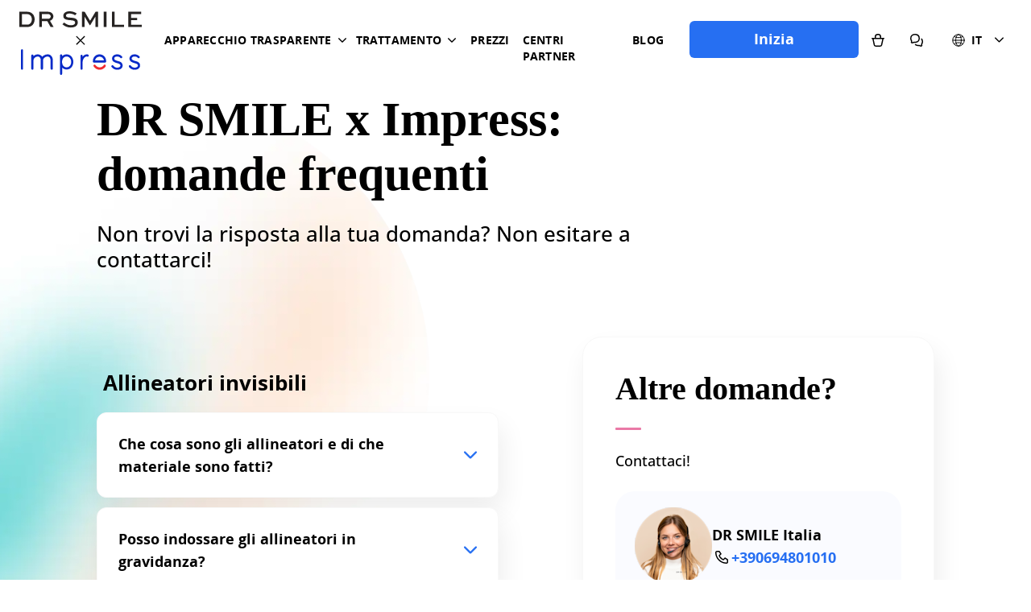

--- FILE ---
content_type: text/html
request_url: https://dr-smile.it/faq-it/
body_size: 28340
content:
<!DOCTYPE html><html lang="it"><head><meta charSet="utf-8"/><meta http-equiv="x-ua-compatible" content="ie=edge"/><meta name="viewport" content="width=device-width, initial-scale=1, shrink-to-fit=no"/><meta name="generator" content="Gatsby 5.8.0"/><style id="normalize.css">
*,*:after,*:before{box-sizing: border-box;}html{line-height:1.15;-webkit-text-size-adjust:100%}body{margin:0}main{display:block}hr{box-sizing:content-box;height:0;overflow:visible}pre{font-family:monospace, monospace;font-size:1em}a{background-color:transparent}abbr[title]{border-bottom:none;text-decoration:underline;text-decoration:underline dotted}b,strong{font-weight:bolder}code,kbd,samp{font-family:monospace, monospace;font-size:1em}small{font-size:80%}sub,sup{font-size:75%;line-height:0;position:relative;vertical-align:baseline}sub{bottom:-0.25em}sup{top:-0.5em}img{border-style:none}button,input,optgroup,select,textarea{font-family:inherit;font-size:100%;line-height:1.15;margin:0}button,input{overflow:visible}button,select{text-transform:none}[type="button"],[type="reset"],[type="submit"],button{-webkit-appearance:button}[type="button"]::-moz-focus-inner,[type="reset"]::-moz-focus-inner,[type="submit"]::-moz-focus-inner,button::-moz-focus-inner{border-style:none;padding:0}[type="button"]:-moz-focusring,[type="reset"]:-moz-focusring,[type="submit"]:-moz-focusring,button:-moz-focusring{outline:1px dotted ButtonText}fieldset{padding:0.35em 0.75em 0.625em}legend{box-sizing:border-box;color:inherit;display:table;max-width:100%;padding:0;white-space:normal}progress{vertical-align:baseline}textarea{overflow:auto}[type="checkbox"],[type="radio"]{box-sizing:border-box;padding:0}[type="number"]::-webkit-inner-spin-button,[type="number"]::-webkit-outer-spin-button{height:auto}[type="search"]{-webkit-appearance:textfield;outline-offset:-2px}[type="search"]::-webkit-search-decoration{-webkit-appearance:none}::-webkit-file-upload-button{-webkit-appearance:button;font:inherit}details{display:block}summary{display:list-item}template{display:none}[hidden]{display:none}ul{list-style:none;margin:0;padding:0;}</style><style id="gatsby-eager-image-fix">.gatsby-image-wrapper img[loading="eager"]{opacity:1;transform:none;transition:none;will-change:initial;}</style><link id="static-preconnect" rel="preconnect" href="https://static.drsmile.de"/><script type="text/javascript">
          document.addEventListener("DOMContentLoaded", function() {
            const sessionStorageBannerValue = sessionStorage.getItem("newsBanner");
            if (sessionStorageBannerValue === "hidden") {
              const newsBannerEl = document.getElementById("news-banner");
              if (newsBannerEl) {
                newsBannerEl.style.display = "none";
              }
            }
          });
        </script><meta data-react-helmet="true" name="description" content="Cos&#x27;è l&#x27;ortodonzia invisibile? Dove posso trovarla e quanto costa? Domande e risposte sull&#x27;allineamento dentale DR SMILE X Impress🦷 Non trovi la risposta? Contattaci!"/><meta data-react-helmet="true" name="keywords" content=""/><meta data-react-helmet="true" name="image"/><meta data-react-helmet="true" property="og:url" content="https://dr-smile.it/faq-it/"/><meta data-react-helmet="true" property="og:type" content="website"/><meta data-react-helmet="true" property="og:title" content="FAQ: domande e dubbi sull&#x27;apparecchio trasparente | DR SMILE X Impress"/><meta data-react-helmet="true" property="og:description" content="Cos&#x27;è l&#x27;ortodonzia invisibile? Dove posso trovarla e quanto costa? Domande e risposte sull&#x27;allineamento dentale DR SMILE X Impress🦷 Non trovi la risposta? Contattaci!"/><meta data-react-helmet="true" property="og:image"/><meta name="theme-color" content="#000"/><title data-react-helmet="true">FAQ: domande e dubbi sull&#x27;apparecchio trasparente | DR SMILE X Impress</title><link data-react-helmet="true" href="https://drsmile.at/faq/" rel="alternate" hrefLang="de-AT"/><link data-react-helmet="true" href="https://drsmile.ch/faq/" rel="alternate" hrefLang="de-CH"/><link data-react-helmet="true" href="https://drsmile.de/faq/" rel="alternate" hrefLang="de-DE"/><link data-react-helmet="true" href="https://drsmile.de/faq/" rel="alternate" hrefLang="de"/><link data-react-helmet="true" href="https://drsmile.de/faq/" rel="alternate" hrefLang="x-default"/><link data-react-helmet="true" href="https://drsmile.es/preguntas-frecuentes/" rel="alternate" hrefLang="es"/><link data-react-helmet="true" href="https://drsmile.fr/faq/" rel="alternate" hrefLang="fr"/><link data-react-helmet="true" href="https://dr-smile.it/faq-it/" rel="alternate" hrefLang="it"/><link data-react-helmet="true" href="https://drsmile.nl/faq/" rel="alternate" hrefLang="nl"/><link data-react-helmet="true" href="https://dr-smile.pt/perguntas-frequentes/" rel="alternate" hrefLang="pt-PT"/><link data-react-helmet="true" href="https://drsmile.se/faq/" rel="alternate" hrefLang="sv-SE"/><link data-react-helmet="true" rel="canonical" href="https://dr-smile.it/faq-it/"/><link data-react-helmet="true" rel="preload" href="/static/OpenSans-Medium-9c83f68b7d221d184741823743e54b65.woff2" as="font" type="font/woff2" crossorigin="anonymous"/><link data-react-helmet="true" rel="preload" href="/static/OpenSans-ExtraBold-88c519b23b7fee683e1c2aadabd82d94.woff2" as="font" type="font/woff2" crossorigin="anonymous"/><link data-react-helmet="true" rel="preload" href="/static/OpenSans-Bold-1a12317389afca44fc295369699eead7.woff2" as="font" type="font/woff2" crossorigin="anonymous"/><script data-react-helmet="true" type="application/ld+json">{"@context":"http://schema.org","@type":"Organization","name":"DR SMILE","description":"DR SMILE: allineatori trasparenti per allineare i tuoi denti con efficienza, rapidità e comfort. Miglioriamo la fiducia di un sorriso con una soluzione innovativa e professionale.","legalName":"Urban Technology GmbH","url":"https://dr-smile.it","logo":"https://drsmile.de/assets/img/logo_black.svg","foundingDate":"2016","founders":[{"@type":"Person","name":"Jens Urbaniak"},{"@type":"Person","name":"Chris von Wedemeyer"}],"address":{"@type":"country","addressCountry":"IT"},"contactPoint":{"@type":"ContactPoint","contactType":"customer support","telephone":"+390694801010","email":"patient@dr-smile.it"},"sameAs":["","https://www.facebook.com/DrSmile.it/","https://www.instagram.com/drsmile.it/","https://www.pinterest.de/drsmile_de/","https://www.youtube.com/channel/UCrK0aMXoPfRKE1twYHPB36w","https://www.linkedin.com/company/drsmile/","https://www.xing.com/companies/drsmile","https://www.tiktok.com/@drsmile_official"]}</script><script data-react-helmet="true" type="application/ld+json">{"@context":"https://schema.org","@type":"FAQPage","mainEntity":[null,{"@type":"Question","name":"Che cosa sono gli allineatori e di che materiale sono fatti?","acceptedAnswer":{"@type":"Answer","text":"Gli allineatori sono <b>mascherine trasparenti personalizzate prodotte su misura</b> per il paziente al fine di trattarne il disallineamento dentale.<br/>Utilizziamo <a href=\"https://dr-smile.it/blog/impronta-dentale-digitale/\" target=\"_blank\" rel=\"noopener noreferrer\">tecnologie 3D</a> di ultima generazione per creare una simulazione “prima e dopo” dei tuoi denti, sulla base della quale elaborare il piano di allineamento personalizzato.<br/><br/>Gli allineatori DR SMILE x Impress sono in <a href=\"https://dr-smile.it/apparecchio-trasparente/clearquartz/\" target=\"_blank\" rel=\"noopener noreferrer\">materiale termoplastico ClearQuartz®</a>, stabile dimensionalmente e approvato per uso medico (ISO 9001:2015). Non contengono plastificanti (BPA) o sostanze nocive.<br/>"}},{"@type":"Question","name":"Posso indossare gli allineatori in gravidanza?","acceptedAnswer":{"@type":"Answer","text":"Non sono noti effetti collaterali o controindicazioni del trattamento con allineatori durante la gravidanza. I materiali utilizzati sono certificati per uso medico. Per questo motivo il nostro team medico offre il trattamento anche a pazienti in stato interessante ai quali spetta la decisione finale.<p>Tuttavia, se il medico consiglia un&#x27;interruzione del trattamento, vi preghiamo di contattare la nostra assistenza pazienti.</p>"}},{"@type":"Question","name":"Oggi non posso indossare gli aligner per qualche ora, cosa posso fare?","acceptedAnswer":{"@type":"Answer","text":"Ricorda che devi tenerli per 22 ore al giorno. <p>Se per qualche motivo non puoi indossarli per diverse ore, devi comunicarlo al tuo dentista, che ti indicherà cosa fare.</p>"}},{"@type":"Question","name":"I miei allineatori sono troppo allentati.","acceptedAnswer":{"@type":"Answer","text":"È normale che alcuni allineatori esercitino più pressione di altri, perché ognuno di essi esegue movimenti specifici, il che significa che la pressione cambierà da allineatore ad allineatore.\r Alcuni allineatori hanno la funzione di stabilizzare i movimenti precedenti, in modo che lo spostamento non sia brusco.<p>Tuttavia, se gli allineatori fuoriescono quando si parla o se è possibile rimuoverli facilmente con la lingua, ti invitiamo a contattare l&#x27;assistenza pazienti per una valutazione.</p>"}},{"@type":"Question","name":"Per quanto tempo devo indossare gli allineatori?","acceptedAnswer":{"@type":"Answer","text":"Per ottenere il risultato simulato nel piano di allineamento, è necessario rispettare il <a href=\"https://dr-smile.it/apparecchio-trasparente/tempo-di-utilizzo/\" target=\"_blank\" rel=\"noopener noreferrer\">tempo di utilizzo</a> di 22 ore al giorno. Ogni coppia di allineatori va indossata il tempo prestabiliti dal tuo ortodontista, al termine del quale si potrà passare alla coppia di allineatori successiva. La durata totale del trattamento dipende dalla complessità del caso da trattare ed è indicata nel piano di trattamento personalizzato."}},{"@type":"Question","name":"Il trattamento con allineatori è adatto a bambini e adolescenti?","acceptedAnswer":{"@type":"Answer","text":"È possibile effettuare uno dei nostri trattamenti con allineatori invisibili a partire dall&#x27;età adolescenziale. <p>Durante questo periodo, lo sviluppo non è ancora completo, quindi è il momento giusto per sollecitare cambiamenti nella posizione dei denti e della struttura ossea per migliorare il morso e allineare i denti.</p><p>Offriamo anche trattamenti di ortodonzia infantile intercettiva e ortopedica a partire dai 7 anni.</p>"}},{"@type":"Question","name":"I miei denti si raddrizzeranno con gli allineatori?","acceptedAnswer":{"@type":"Answer","text":"La risposta è semplice: sì! La tecnologia con allineatori è utilizzata da oltre 70 anni ed è stata ottimizzata nel corso di decenni. Oggi, gli allineatori sono una alternativa sicura e moderna per prenderti cura della tua salute orale."}},{"@type":"Question","name":"Sentirò dolore durante la terapia con allineatori?","acceptedAnswer":{"@type":"Answer","text":"E’ possibile che iniziando il trattamento si senta pressione e un po’ di dolore. I tuoi denti non sono abituati a ricevere forze esterne. Ecco perché quando posizioniamo per la prima volta gli allineatori, esercitano una leggera pressione per muovere i denti. Tuttavia, non hai nulla di cui preoccuparti perché, dopo pochi giorni, i tuoi denti si abituano a questa sensazione e il disagio scompare."}},null,{"@type":"Question","name":"Come posso riprogrammare un appuntamento?","acceptedAnswer":{"@type":"Answer","text":"Se sei già paziente, puoi prenotare un appuntamento tramite l&#x27;app.<p>Se non sei ancora paziente, puoi compilare il modulo di prenotazione sul sito web, chiamarci o scriverci su WhatsApp</p>"}},{"@type":"Question","name":"Che cosa devo portare con me all'appuntamento per l'applicazione di attachment?","acceptedAnswer":{"@type":"Answer","text":"Se il tuo dentista ha pianificato gli attachment in qualsiasi momento del tuo trattamento, devi presentarti all&#x27;appuntamento indossando gli attuali allineatori e portare con te sia i modelli per l&#x27;applicazione degli attachment (template) sia il set successivo di allineatori."}},{"@type":"Question","name":"Perché devo sottopormi a IPR?","acceptedAnswer":{"@type":"Answer","text":"L&#x27;<a href=\"https://dr-smile.it/malocclusione/ipr/\" target=\"_blank\" rel=\"noopener noreferrer\">IPR o stripping</a> è una procedura medica comune necessaria per ottenere un risultato ottimale del trattamento.<p>Serve per creare piccoli spazi tra i denti rimuovendo una minima porzione di smalto (massimo 0,5 mm). La procedura è rapida e solitamente indolore.</p>"}},{"@type":"Question","name":"Quanto dura l’appuntamento?","acceptedAnswer":{"@type":"Answer","text":"L’appuntamento, inclusa la scansione 3D, dura circa 30 minuti. Non dovrai portare o preparare nulla, penseremo noi a tutto!"}},{"@type":"Question","name":"Cosa succede dopo l’appuntamento?","acceptedAnswer":{"@type":"Answer","text":"Il nostro team di dentisti valuterà la tua anamnesi e scansione 3D e creerà il tuo piano di trattamento personalizzato in base al tuo caso specifico. Poi un consulente del nostro team ti contatterà telefonicamente per parlarti del tuo piano di trattamento e risponderà alle tue domande."}},null,{"@type":"Question","name":"Dovrò fare qualcosa per mantenere il risultato?","acceptedAnswer":{"@type":"Answer","text":"Sì, potrai optare per la <a href=\"https://dr-smile.it/apparecchio-trasparente/contenzione-denti/\" target=\"_blank\" rel=\"noopener noreferrer\">contenzione mobile o fissa</a> per assicurarti che i risultati raggiunti al termine del trattamento siano duraturi."}},{"@type":"Question","name":"Di che materiale è fatto il filo di contenzione fisso?","acceptedAnswer":{"@type":"Answer","text":"Il nostro filo di contenzione fisso è realizzato principalmente in titanio all&#x27;89%."}},null,{"@type":"Question","name":"Posso continuare a lavarmi i denti come ho sempre fatto?","acceptedAnswer":{"@type":"Answer","text":"Certo, l&#x27;<a href=\"https://dr-smile.it/blog/salute-dentale/igiene-orale/\" target=\"_blank\" rel=\"noopener noreferrer\">igiene orale</a> rimane invariata anche con la contenzione fissa applicata. Al posto del filo interdentale, puoi usare il superfloss o uno scovolino interdentale per pulire gli spazi tra i denti anteriori, anche quelli più piccoli."}},{"@type":"Question","name":"Come pulire gli allineatori?","acceptedAnswer":{"@type":"Answer","text":"La <a href=\"https://dr-smile.it/apparecchio-trasparente/pulizia/\" target=\"_blank\" rel=\"noopener noreferrer\">pulizia</a> degli allineatori è fondamentale.<br/><br/>Gli allineatori devono essere puliti con acqua fredda, sapone a pH neutro e uno spazzolino a setole morbide. <p>Non lavare gli allineatori con acqua calda o con qualcosa di diverso da acqua tiepida e sapone neutro. Inoltre, per evitare che si perdano o si danneggino, è importante tenerli sempre nella loro scatola e tenerli fuori dalla portata degli animali domestici.</p>"}},null,{"@type":"Question","name":"Non riesco ad accedere all'app e a caricare le foto.","acceptedAnswer":{"@type":"Answer","text":"Il monitoraggio tramite l&#x27;app è fondamentale per il risultato ottimale del tuo trattamento. <p>Se per qualche motivo non riesci ad accedere, contatta il nostro team il prima possibile chiamando il <a href=\"tel:+39 06 948 01010\">+39 06 948 01010</a> o scrivendo a <a href=\"malito:support@smile2impress.com\" target=\"_blank\" rel=\"noopener noreferrer\">support@smile2impress.com</a>.</p>"}},{"@type":"Question","name":"Posso cambiare l'indirizzo di spedizione dei miei allineatori dopo aver confermato l'acquisto?","acceptedAnswer":{"@type":"Answer","text":"Non ti preoccupare! Quando i tuoi allineatori saranno pronti per la spedizione, il nostro team ti contatterà per confermare i dati di consegna e potrai correggerli in quel momento."}},{"@type":"Question","name":"Quanto tempo ci vorrà per inviarmi gli allineatori?","acceptedAnswer":{"@type":"Answer","text":"La consegna dei tuoi allineatori può richiedere alcune settimane (generalmente poco più di un mese), anche se i tempi possono variare a seconda del caso. La produzione degli allineatori è un processo che prendiamo molto sul serio e richiede tempo, poiché sono dispositivi medici che devono essere personalizzati per ciascuno dei nostri pazienti."}},{"@type":"Question","name":"Come funziona il trattamento?","acceptedAnswer":{"@type":"Answer","text":"Il tuo primo passo verso il tuo nuovo sorriso è prenotare online una consulenza in uno dei nostri centri. <p>Durante l’appuntamento, un odontoiatra risponderà alle tue domande sul nostro trattamento ed eseguirà una scansione 3D dei tuoi denti. Con l’aiuto di un moderno scanner 3D, i tuoi denti verranno esaminati e misurati in modo rapido e indolore. </p><p>Al fine di darti un’immagine visiva di come sarà il tuo sorriso dopo il nostro trattamento, creiamo una simulazione “prima e dopo” dei tuoi denti. Riceverai la simulazione 3D assieme a tutte le informazioni relative alla durata e al <a href=\"https://dr-smile.it/apparecchio-trasparente/costo/\" target=\"_blank\" rel=\"noopener noreferrer\">costo</a> e potrai accettare il piano. Sulla base della scansione e della simulazione, i tuoi allineatori verranno prodotti e ti verranno consegnati entro poche settimane. </p><p>Dopodiché, dovrai solo indossare gli allineatori 22 ore al giorno e sostituirli secondo le indicazioni del team medico che monitorerà il tuo trattamento. In questo modo, i tuoi denti si muoveranno in modo graduale fino a raggiungere la posizione prevista.</p>"}},{"@type":"Question","name":"Quando dovrei astenermi dal trattamento?","acceptedAnswer":{"@type":"Answer","text":"Se assumi certi farmaci o se sei incinta, le gengive potrebbero essere più morbide e quindi più suscettibili a infiammazioni. In questi casi, è necessario consultare un dentista e verificare l’idoneità al trattamento."}}]}</script><style data-styled="" data-styled-version="5.3.9">@font-face{font-family:'OpenSans';font-display:swap;font-style:normal;font-weight:500;src:url(/static/OpenSans-Medium-9c83f68b7d221d184741823743e54b65.woff2) format('woff2');}/*!sc*/
@font-face{font-family:'OpenSans';font-display:swap;font-style:normal;font-weight:700;src:url(/static/OpenSans-Bold-1a12317389afca44fc295369699eead7.woff2) format('woff2');}/*!sc*/
@font-face{font-family:'OpenSans';font-display:swap;font-style:normal;font-weight:800;src:url(/static/OpenSans-ExtraBold-88c519b23b7fee683e1c2aadabd82d94.woff2) format('woff2');}/*!sc*/
@font-facehtml{-webkit-font-smoothing:auto;-moz-osx-font-smoothing:auto;}ol{list-style:none;margin:0;padding:0;}.localities-container{margin:0px auto !important;border-bottom-right-radius:12px;border-bottom-left-radius:12px;box-shadow:5px 17px 32px 0px rgba(0,0,0,0.07) !important;border-color:#E3E3E3 !important;}.localities-item{padding-top:10px !important;padding-bottom:10px !important;font-size:0.9rem !important;font-family:'OpenSans';color:#717171 !important;padding-left:35px !important;border-color:#E3E3E3 !important;}.localities-icon{background-color:#BBBBBB !important;left:13px !important;top:11px !important;}@media (max-width:719px){.localities-container{right:0px;left:0px !important;width:93.5% !important;}}.MuiDrawer-root .MuiDrawer-paper{top:85px;border-radius:24px 24px 0px 0px;}.MuiDrawer-root .MuiModal-backdrop{background-color:rgb(221 223 229 / 50%);}/*!sc*/
html{-webkit-font-smoothing:antialiased;-moz-osx-font-smoothing:grayscale;box-sizing:border-box;-webkit-text-size-adjust:100%;}/*!sc*/
*,*::before,*::after{box-sizing:inherit;}/*!sc*/
strong,b{font-weight:700;}/*!sc*/
body{margin:0;color:#000000;background-color:#fff;}/*!sc*/
@media print{body{background-color:#FFFFFF;}}/*!sc*/
body::backdrop{background-color:#fff;}/*!sc*/
data-styled.g1[id="sc-global-iEDSUG1"]{content:"sc-global-iEDSUG1,"}/*!sc*/
.hlOVLz{position:relative;display:-webkit-box;display:-webkit-flex;display:-ms-flexbox;display:flex;-webkit-align-items:center;-webkit-box-align:center;-ms-flex-align:center;align-items:center;padding-left:2px;padding-right:2px;min-height:56px;}/*!sc*/
@media (min-width:smem){.hlOVLz{padding-left:3px;padding-right:3px;}}/*!sc*/
@media (min-width:0em){@media (orientation:landscape){.hlOVLz{min-height:48px;}}}/*!sc*/
@media (min-width:smem){.hlOVLz{min-height:64px;}}/*!sc*/
data-styled.g2[id="sc-beqWaB"]{content:"hlOVLz,"}/*!sc*/
.cxOvJJ{display:-webkit-inline-box;display:-webkit-inline-flex;display:-ms-inline-flexbox;display:inline-flex;-webkit-align-items:center;-webkit-box-align:center;-ms-flex-align:center;align-items:center;-webkit-box-pack:center;-webkit-justify-content:center;-ms-flex-pack:center;justify-content:center;position:relative;box-sizing:border-box;-webkit-tap-highlight-color:transparent;background-color:transparent;outline:0;border:0;margin:0;border-radius:0;padding:0;cursor:pointer;-webkit-user-select:none;-moz-user-select:none;-ms-user-select:none;user-select:none;vertical-align:middle;-moz-appearance:none;-webkit-appearance:none;-webkit-text-decoration:none;text-decoration:none;color:inherit;}/*!sc*/
.cxOvJJ::-moz-focus-inner{border-style:none;}/*!sc*/
.cxOvJJ.Mui-disabled{pointer-events:none;cursor:default;}/*!sc*/
@media print{.cxOvJJ{color-adjust:exact;}}/*!sc*/
data-styled.g5[id="sc-hLseeU"]{content:"cxOvJJ,"}/*!sc*/
.bNEjBd{text-align:center;-webkit-flex:0 0 auto;-ms-flex:0 0 auto;flex:0 0 auto;font-size:1.5rem;padding:8px;border-radius:50%;overflow:visible;-webkit-transition:background-color 150ms cubic-bezier(0.4,0,0.2,1) 0ms;transition:background-color 150ms cubic-bezier(0.4,0,0.2,1) 0ms;margin-left:-12px;color:inherit;sm:block;}/*!sc*/
.bNEjBd.Mui-disabled{background-color:transparent;}/*!sc*/
@media (min-width:80em){.bNEjBd{display:none;}}/*!sc*/
data-styled.g6[id="sc-eDDNvR"]{content:"bNEjBd,"}/*!sc*/
.hOormy{margin:0;font-family:OpenSans,-apple-system,BlinkMacSystemFont,"Segoe UI",Roboto,"Helvetica Neue",Arial,sans-serif,"Apple Color Emoji","Segoe UI Emoji","Segoe UI Symbol";font-size:1rem;font-weight:700;line-height:24px;}/*!sc*/
@media (min-width:80em){.hOormy{font-size:1.125rem;line-height:28px;}}/*!sc*/
.fwkTyd{margin:0;font-family:OpenSans,-apple-system,BlinkMacSystemFont,"Segoe UI",Roboto,"Helvetica Neue",Arial,sans-serif,"Apple Color Emoji","Segoe UI Emoji","Segoe UI Symbol";font-size:0.75rem;font-weight:700;line-height:14px;-webkit-letter-spacing:1px;-moz-letter-spacing:1px;-ms-letter-spacing:1px;letter-spacing:1px;}/*!sc*/
@media (min-width:45em){.fwkTyd{font-size:0.875rem;line-height:20px;-webkit-letter-spacing:0.24px;-moz-letter-spacing:0.24px;-ms-letter-spacing:0.24px;letter-spacing:0.24px;}}/*!sc*/
.losBXL{margin:0;font-family:Georgia,Times,"Times New Roman",serif;font-size:1.875rem;font-weight:700;line-height:38px;}/*!sc*/
@media (min-width:45em){.losBXL{font-size:3rem;line-height:56px;}}/*!sc*/
@media (min-width:80em){.losBXL{font-size:3.75rem;line-height:68px;}}/*!sc*/
.cwDayp{margin:0;}/*!sc*/
.jLNTzr{margin:0;font-family:OpenSans,-apple-system,BlinkMacSystemFont,"Segoe UI",Roboto,"Helvetica Neue",Arial,sans-serif,"Apple Color Emoji","Segoe UI Emoji","Segoe UI Symbol";font-size:1.125rem;font-weight:500;line-height:24px;}/*!sc*/
@media (min-width:45em){.jLNTzr{font-size:1.5rem;line-height:32px;}}/*!sc*/
@media (min-width:80em){.jLNTzr{font-size:1.625rem;}}/*!sc*/
.ldWZxv{margin:0;font-family:OpenSans,-apple-system,BlinkMacSystemFont,"Segoe UI",Roboto,"Helvetica Neue",Arial,sans-serif,"Apple Color Emoji","Segoe UI Emoji","Segoe UI Symbol";font-size:1.125rem;font-weight:700;line-height:24px;}/*!sc*/
@media (min-width:45em){.ldWZxv{font-size:1.5rem;line-height:34px;}}/*!sc*/
@media (min-width:80em){.ldWZxv{font-size:1.625rem;}}/*!sc*/
.yZPJU{margin:0;font-family:OpenSans,-apple-system,BlinkMacSystemFont,"Segoe UI",Roboto,"Helvetica Neue",Arial,sans-serif,"Apple Color Emoji","Segoe UI Emoji","Segoe UI Symbol";font-size:1rem;font-weight:500;line-height:24px;}/*!sc*/
@media (min-width:80em){.yZPJU{font-size:1.125rem;line-height:28px;}}/*!sc*/
.eeCroE{margin:0;font-family:Georgia,Times,"Times New Roman",serif;font-size:1.5rem;font-weight:700;line-height:32px;}/*!sc*/
@media (min-width:45em){.eeCroE{font-size:2.25rem;line-height:48px;}}/*!sc*/
@media (min-width:80em){.eeCroE{font-size:2.5rem;}}/*!sc*/
.iJRIdA{margin:0;font-family:OpenSans,-apple-system,BlinkMacSystemFont,"Segoe UI",Roboto,"Helvetica Neue",Arial,sans-serif,"Apple Color Emoji","Segoe UI Emoji","Segoe UI Symbol";font-size:0.75rem;font-weight:700;line-height:18px;}/*!sc*/
@media (min-width:45em){.iJRIdA{font-size:0.875rem;line-height:20px;}}/*!sc*/
.gUipRO{margin:0;font-family:OpenSans,-apple-system,BlinkMacSystemFont,"Segoe UI",Roboto,"Helvetica Neue",Arial,sans-serif,"Apple Color Emoji","Segoe UI Emoji","Segoe UI Symbol";font-size:0.75rem;font-weight:500;line-height:18px;}/*!sc*/
@media (min-width:45em){.gUipRO{font-size:0.875rem;line-height:20px;}}/*!sc*/
data-styled.g7[id="sc-jTrPJq"]{content:"hOormy,fwkTyd,losBXL,cwDayp,jLNTzr,ldWZxv,yZPJU,eeCroE,iJRIdA,gUipRO,"}/*!sc*/
.brODoq{-webkit-text-decoration-color:#266FF2;text-decoration-color:#266FF2;-webkit-transition-property:color;transition-property:color;-webkit-transition-duration:250ms;transition-duration:250ms;-webkit-transition-timing-function:cubic-bezier(0.4,0,0.2,1);transition-timing-function:cubic-bezier(0.4,0,0.2,1);}/*!sc*/
.brODoq:active,.brODoq:focus{color:#0059FA;}/*!sc*/
@media (min-width:80em){.brODoq:hover{color:#0059FA;}}/*!sc*/
data-styled.g9[id="sc-iAEyYk"]{content:"brODoq,"}/*!sc*/
.ddUApC{display:-webkit-inline-box;display:-webkit-inline-flex;display:-ms-inline-flexbox;display:inline-flex;-webkit-flex-direction:column;-ms-flex-direction:column;flex-direction:column;position:relative;min-width:0;padding:0;margin:0;border:0;vertical-align:top;}/*!sc*/
data-styled.g11[id="sc-qRumB"]{content:"ddUApC,"}/*!sc*/
.ixCyej{-webkit-user-select:none;-moz-user-select:none;-ms-user-select:none;user-select:none;width:1em;height:1em;display:inline-block;fill:currentColor;-webkit-flex-shrink:0;-ms-flex-negative:0;flex-shrink:0;-webkit-transition:fill 200ms cubic-bezier(0.4,0,0.2,1) 0ms;transition:fill 200ms cubic-bezier(0.4,0,0.2,1) 0ms;font-size:1.5rem;}/*!sc*/
data-styled.g16[id="sc-fbJfA"]{content:"ixCyej,"}/*!sc*/
.csQzCK{background-color:#fff;color:#000000;-webkit-transition:box-shadow 300ms cubic-bezier(0.4,0,0.2,1) 0ms;transition:box-shadow 300ms cubic-bezier(0.4,0,0.2,1) 0ms;box-shadow:0px 2px 4px -1px rgba(0,0,0,0.2),0px 4px 5px 0px rgba(0,0,0,0.14),0px 1px 10px 0px rgba(0,0,0,0.12);}/*!sc*/
.fIOFim{background-color:#fff;color:#000000;-webkit-transition:box-shadow 300ms cubic-bezier(0.4,0,0.2,1) 0ms;transition:box-shadow 300ms cubic-bezier(0.4,0,0.2,1) 0ms;border-radius:0;box-shadow:0px 20px 20px rgba(0,0,0,0.25);}/*!sc*/
data-styled.g18[id="sc-ktEKTO"]{content:"csQzCK,fIOFim,"}/*!sc*/
.dPKHQO{z-index:2000;}/*!sc*/
.dPKHQO .select-locale .MuiButtonBase-root{color:#000000;}/*!sc*/
.dPKHQO .select-locale .MuiMenuItem-root{min-height:2.5rem;padding:0px;}/*!sc*/
.dPKHQO .select-locale .MuiMenuItem-root:hover{background-color:#DFE1EA;}/*!sc*/
.dPKHQO .select-locale.MuiPaper-root{border-radius:0.5rem;margin-top:0.5rem;}/*!sc*/
.dPKHQO .select-locale .Mui-selected > span{margin:0 auto;}/*!sc*/
.dPKHQO .select-locale .Mui-selected{background-color:#DFE1EA !important;}/*!sc*/
data-styled.g24[id="sc-dKfzgJ"]{content:"dPKHQO,"}/*!sc*/
.dSeSiu{-moz-appearance:none;-webkit-appearance:none;-webkit-user-select:none;-moz-user-select:none;-ms-user-select:none;user-select:none;border-radius:0;cursor:pointer;}/*!sc*/
.dSeSiu:focus{background-color:rgba(0,0,0,0.05);border-radius:0;}/*!sc*/
.dSeSiu::-ms-expand{display:none;}/*!sc*/
.dSeSiu.Mui-disabled{cursor:default;}/*!sc*/
.dSeSiu[multiple]{height:auto;}/*!sc*/
.dSeSiu:not([multiple]) option,.dSeSiu:not([multiple]) optgroup{background-color:#fff;}/*!sc*/
.dSeSiu.dSeSiu.dSeSiu{padding-right:24px;min-width:16px;}/*!sc*/
.dSeSiu.MuiSelect-select{height:auto;min-height:1.4375em;text-overflow:ellipsis;white-space:nowrap;overflow:hidden;}/*!sc*/
data-styled.g29[id="sc-bALXmG"]{content:"dSeSiu,"}/*!sc*/
.keZbNW{position:absolute;right:0;top:calc(50% - .5em);pointer-events:none;}/*!sc*/
data-styled.g30[id="sc-ivnCJf"]{content:"keZbNW,"}/*!sc*/
.gJApCV{bottom:0;left:0;position:absolute;opacity:0;pointer-events:none;width:100%;box-sizing:border-box;}/*!sc*/
data-styled.g31[id="sc-cyRfQX"]{content:"gJApCV,"}/*!sc*/
.RbqcH{color:#000000;line-height:1.4375em;box-sizing:border-box;position:relative;cursor:text;display:-webkit-inline-box;display:-webkit-inline-flex;display:-ms-inline-flexbox;display:inline-flex;-webkit-align-items:center;-webkit-box-align:center;-ms-flex-align:center;align-items:center;}/*!sc*/
.RbqcH.Mui-disabled{color:#969696;cursor:default;}/*!sc*/
data-styled.g32[id="sc-lnAgIa"]{content:"RbqcH,"}/*!sc*/
.jAtron{font:inherit;-webkit-letter-spacing:inherit;-moz-letter-spacing:inherit;-ms-letter-spacing:inherit;letter-spacing:inherit;color:currentColor;padding:4px 0 5px;border:0;box-sizing:content-box;background:none;height:1.4375em;margin:0;-webkit-tap-highlight-color:transparent;display:block;min-width:0;width:100%;-webkit-animation-name:mui-auto-fill-cancel;animation-name:mui-auto-fill-cancel;-webkit-animation-duration:10ms;animation-duration:10ms;}/*!sc*/
.jAtron::-webkit-input-placeholder{color:currentColor;opacity:0.42;-webkit-transition:opacity 200ms cubic-bezier(0.4,0,0.2,1) 0ms;transition:opacity 200ms cubic-bezier(0.4,0,0.2,1) 0ms;}/*!sc*/
.jAtron::-moz-placeholder{color:currentColor;opacity:0.42;-webkit-transition:opacity 200ms cubic-bezier(0.4,0,0.2,1) 0ms;transition:opacity 200ms cubic-bezier(0.4,0,0.2,1) 0ms;}/*!sc*/
.jAtron:-ms-input-placeholder{color:currentColor;opacity:0.42;-webkit-transition:opacity 200ms cubic-bezier(0.4,0,0.2,1) 0ms;transition:opacity 200ms cubic-bezier(0.4,0,0.2,1) 0ms;}/*!sc*/
.jAtron::-ms-input-placeholder{color:currentColor;opacity:0.42;-webkit-transition:opacity 200ms cubic-bezier(0.4,0,0.2,1) 0ms;transition:opacity 200ms cubic-bezier(0.4,0,0.2,1) 0ms;}/*!sc*/
.jAtron:focus{outline:0;}/*!sc*/
.jAtron:invalid{box-shadow:none;}/*!sc*/
.jAtron::-webkit-search-decoration{-webkit-appearance:none;}/*!sc*/
label[data-shrink=false] + .MuiInputBase-formControl .sc-iKGpAt::-webkit-input-placeholder{opacity:0 !important;}/*!sc*/
label[data-shrink=false] + .MuiInputBase-formControl .sc-iKGpAt::-moz-placeholder{opacity:0 !important;}/*!sc*/
label[data-shrink=false] + .MuiInputBase-formControl .sc-iKGpAt:-ms-input-placeholder{opacity:0 !important;}/*!sc*/
label[data-shrink=false] + .MuiInputBase-formControl .sc-iKGpAt::-ms-input-placeholder{opacity:0 !important;}/*!sc*/
label[data-shrink=false] + .MuiInputBase-formControl .sc-iKGpAt:focus::-webkit-input-placeholder{opacity:0.42;}/*!sc*/
label[data-shrink=false] + .MuiInputBase-formControl .sc-iKGpAt:focus::-moz-placeholder{opacity:0.42;}/*!sc*/
label[data-shrink=false] + .MuiInputBase-formControl .sc-iKGpAt:focus:-ms-input-placeholder{opacity:0.42;}/*!sc*/
label[data-shrink=false] + .MuiInputBase-formControl .sc-iKGpAt:focus::-ms-input-placeholder{opacity:0.42;}/*!sc*/
.jAtron.Mui-disabled{opacity:1;-webkit-text-fill-color:#969696;}/*!sc*/
.jAtron:-webkit-autofill{-webkit-animation-duration:5000s;animation-duration:5000s;-webkit-animation-name:mui-auto-fill;animation-name:mui-auto-fill;}/*!sc*/
data-styled.g33[id="sc-iKGpAt"]{content:"jAtron,"}/*!sc*/
.kmHutb{position:relative;}/*!sc*/
label + .sc-gjTGSA{margin-top:16px;}/*!sc*/
.kmHutb:after{border-bottom:2px solid #266FF2;left:0;bottom:0;content:"";position:absolute;right:0;-webkit-transform:scaleX(0);-ms-transform:scaleX(0);transform:scaleX(0);-webkit-transition:-webkit-transform 200ms cubic-bezier(0.0,0,0.2,1) 0ms;-webkit-transition:transform 200ms cubic-bezier(0.0,0,0.2,1) 0ms;transition:transform 200ms cubic-bezier(0.0,0,0.2,1) 0ms;pointer-events:none;}/*!sc*/
.kmHutb.Mui-focused:after{-webkit-transform:scaleX(1) translateX(0);-ms-transform:scaleX(1) translateX(0);transform:scaleX(1) translateX(0);}/*!sc*/
.kmHutb.Mui-error:before,.kmHutb.Mui-error:after{border-bottom-color:#d32f2f;}/*!sc*/
.kmHutb:before{border-bottom:1px solid rgba(0,0,0,0.42);left:0;bottom:0;content:"\00a0";position:absolute;right:0;-webkit-transition:border-bottom-color 200ms cubic-bezier(0.4,0,0.2,1) 0ms;transition:border-bottom-color 200ms cubic-bezier(0.4,0,0.2,1) 0ms;pointer-events:none;}/*!sc*/
.kmHutb:hover:not(.Mui-disabled,.Mui-error):before{border-bottom:2px solid #000000;}/*!sc*/
@media (hover:none){.kmHutb:hover:not(.Mui-disabled,.Mui-error):before{border-bottom:1px solid rgba(0,0,0,0.42);}}/*!sc*/
.kmHutb.Mui-disabled:before{border-bottom-style:dotted;}/*!sc*/
data-styled.g34[id="sc-gjTGSA"]{content:"kmHutb,"}/*!sc*/
.bpJmBV{display:-webkit-box;display:-webkit-flex;display:-ms-flexbox;display:flex;-webkit-flex-wrap:nowrap;-ms-flex-wrap:nowrap;flex-wrap:nowrap;}/*!sc*/
@media (min-width:80em){.bpJmBV{padding-top:4px;}.bpJmBV:hover svg path{stroke:#266FF2;}.bpJmBV:hover span{color:#266FF2;}}/*!sc*/
data-styled.g46[id="sc-iVFRtF"]{content:"bpJmBV,"}/*!sc*/
.hGRNTR{padding:12px 0;}/*!sc*/
.hGRNTR.MuiInput-root{width:3rem;background-color:none;}/*!sc*/
.hGRNTR.MuiInput-root .MuiSelect-select:focus{background-color:transparent;}/*!sc*/
.hGRNTR.MuiInput-underline::before,.hGRNTR.MuiInput-underline:hover::before{border-bottom:none;-webkit-transition:none;transition:none;}/*!sc*/
.hGRNTR.MuiInput-underline::after{border-bottom:none;}/*!sc*/
.hGRNTR svg{margin-top:2px;margin-right:0.5rem;width:0.7rem;height:auto;}/*!sc*/
data-styled.g47[id="sc-iCmkLe"]{content:"hGRNTR,"}/*!sc*/
.dAxpsQ{fill:none;margin-top:1rem;margin-right:1rem;}/*!sc*/
@media (min-width:80em){.dAxpsQ{margin-left:1rem;margin-top:1rem;margin-right:0.25rem;}}/*!sc*/
data-styled.g48[id="sc-ehsgIH"]{content:"dAxpsQ,"}/*!sc*/
.vNIEJ{padding:1px 2px 2px;}/*!sc*/
data-styled.g63[id="sc-oQLfA"]{content:"vNIEJ,"}/*!sc*/
.fdJnLk > span > a{font-size:inherit;line-height:inherit;}/*!sc*/
.fdJnLk + p{margin:12px 0;}/*!sc*/
.fdJnLk + div img{margin-top:1.5rem;}/*!sc*/
.fdJnLk + ul,.fdJnLk + ol{margin-top:1.5rem;}/*!sc*/
.fdJnLk + span:has(a){margin-top:1.5rem;}/*!sc*/
@media (min-width:45em){.fdJnLk + p{margin:14px 0;}.fdJnLk + div img{margin-top:1.75rem;}.fdJnLk + ul,.fdJnLk + ol,{margin-top:1.5rem;}.fdJnLk + span:has(a){margin-top:1.5rem;}}/*!sc*/
data-styled.g64[id="sc-hjsqBZ"]{content:"fdJnLk,"}/*!sc*/
.fcdsyu{color:#266FF2 !important;}/*!sc*/
data-styled.g86[id="sc-ftWlEF"]{content:"fcdsyu,"}/*!sc*/
.eXRPb{display:-webkit-box;display:-webkit-flex;display:-ms-flexbox;display:flex;-webkit-box-pack:center;-webkit-justify-content:center;-ms-flex-pack:center;justify-content:center;}/*!sc*/
data-styled.g87[id="sc-faCEWe"]{content:"eXRPb,"}/*!sc*/
.kHFSjm{box-sizing:border-box;display:-webkit-box;display:-webkit-flex;display:-ms-flexbox;display:flex;-webkit-flex-wrap:wrap;-ms-flex-wrap:wrap;flex-wrap:wrap;width:100%;-webkit-flex-direction:row;-ms-flex-direction:row;flex-direction:row;margin-top:-20px;width:calc(100% + 20px);margin-left:-20px;}/*!sc*/
.kHFSjm > .MuiGrid-item{padding-top:20px;}/*!sc*/
.kHFSjm > .MuiGrid-item{padding-left:20px;}/*!sc*/
.bknglJ{box-sizing:border-box;margin:0;-webkit-flex-direction:row;-ms-flex-direction:row;flex-direction:row;-webkit-flex-basis:100%;-ms-flex-preferred-size:100%;flex-basis:100%;-webkit-box-flex:0;-webkit-flex-grow:0;-ms-flex-positive:0;flex-grow:0;max-width:100%;}/*!sc*/
@media (min-width:45em){.bknglJ{-webkit-flex-basis:100%;-ms-flex-preferred-size:100%;flex-basis:100%;-webkit-box-flex:0;-webkit-flex-grow:0;-ms-flex-positive:0;flex-grow:0;max-width:100%;}}/*!sc*/
@media (min-width:48em){.bknglJ{-webkit-flex-basis:100%;-ms-flex-preferred-size:100%;flex-basis:100%;-webkit-box-flex:0;-webkit-flex-grow:0;-ms-flex-positive:0;flex-grow:0;max-width:100%;}}/*!sc*/
@media (min-width:80em){.bknglJ{-webkit-flex-basis:66.666667%;-ms-flex-preferred-size:66.666667%;flex-basis:66.666667%;-webkit-box-flex:0;-webkit-flex-grow:0;-ms-flex-positive:0;flex-grow:0;max-width:66.666667%;}}/*!sc*/
@media (min-width:96.25em){.bknglJ{-webkit-flex-basis:66.666667%;-ms-flex-preferred-size:66.666667%;flex-basis:66.666667%;-webkit-box-flex:0;-webkit-flex-grow:0;-ms-flex-positive:0;flex-grow:0;max-width:66.666667%;}}/*!sc*/
.dpnQLB{box-sizing:border-box;margin:0;-webkit-flex-direction:row;-ms-flex-direction:row;flex-direction:row;-webkit-flex-basis:100%;-ms-flex-preferred-size:100%;flex-basis:100%;-webkit-box-flex:0;-webkit-flex-grow:0;-ms-flex-positive:0;flex-grow:0;max-width:100%;}/*!sc*/
@media (min-width:45em){.dpnQLB{-webkit-flex-basis:100%;-ms-flex-preferred-size:100%;flex-basis:100%;-webkit-box-flex:0;-webkit-flex-grow:0;-ms-flex-positive:0;flex-grow:0;max-width:100%;}}/*!sc*/
@media (min-width:48em){.dpnQLB{-webkit-flex-basis:100%;-ms-flex-preferred-size:100%;flex-basis:100%;-webkit-box-flex:0;-webkit-flex-grow:0;-ms-flex-positive:0;flex-grow:0;max-width:100%;}}/*!sc*/
@media (min-width:80em){.dpnQLB{-webkit-flex-basis:33.333333%;-ms-flex-preferred-size:33.333333%;flex-basis:33.333333%;-webkit-box-flex:0;-webkit-flex-grow:0;-ms-flex-positive:0;flex-grow:0;max-width:33.333333%;}}/*!sc*/
@media (min-width:96.25em){.dpnQLB{-webkit-flex-basis:33.333333%;-ms-flex-preferred-size:33.333333%;flex-basis:33.333333%;-webkit-box-flex:0;-webkit-flex-grow:0;-ms-flex-positive:0;flex-grow:0;max-width:33.333333%;}}/*!sc*/
data-styled.g90[id="sc-bYOEQd"]{content:"kHFSjm,bknglJ,dpnQLB,"}/*!sc*/
.jXncmS{position:relative;max-width:96.25em;margin:0 auto;width:100%;}/*!sc*/
data-styled.g91[id="sc-eFqGBh"]{content:"jXncmS,"}/*!sc*/
.jYmaVR{margin:0 1.5rem;z-index:2;position:relative;-webkit-box-flex:1;-webkit-flex-grow:1;-ms-flex-positive:1;flex-grow:1;}/*!sc*/
@media (min-width:45em){.jYmaVR{margin:0 2rem;}}/*!sc*/
@media (min-width:80em){.jYmaVR{margin:0 7.5rem 0 !important;}}/*!sc*/
data-styled.g92[id="sc-crPCXo"]{content:"jYmaVR,"}/*!sc*/
.fXzbzb{z-index:2;position:relative;width:100%;margin-top:1rem;margin-bottom:1.5rem;}/*!sc*/
.fXzbzb > div > div > .MuiGrid-container{-webkit-align-items:center;-webkit-box-align:center;-ms-flex-align:center;align-items:center;}/*!sc*/
.fXzbzb > div > div > .MuiGrid-container > .MuiGrid-root{padding-left:1.25rem;}/*!sc*/
.fXzbzb > div > div > .MuiGrid-container > .MuiGrid-root:last-of-type{display:-webkit-box;display:-webkit-flex;display:-ms-flexbox;display:flex;-webkit-align-self:flex-end;-ms-flex-item-align:end;align-self:flex-end;-webkit-box-pack:end;-webkit-justify-content:flex-end;-ms-flex-pack:end;justify-content:flex-end;margin-right:-1.5rem;padding-top:18px;}/*!sc*/
.fXzbzb > div > div > .MuiGrid-container > .MuiGrid-item{padding-top:2px;}/*!sc*/
.fXzbzb h2{margin-top:1rem;}/*!sc*/
@media (min-width:80em){.fXzbzb{margin-bottom:5rem;}.fXzbzb h2{max-width:16ch;}}/*!sc*/
@media (min-width:45em){.fXzbzb > div > div > .MuiGrid-container > .MuiGrid-root:last-of-type{padding-top:24px;}}/*!sc*/
data-styled.g94[id="sc-bqWVmG"]{content:"fXzbzb,"}/*!sc*/
.kTSfpT{margin-top:16px;}/*!sc*/
@media (min-width:45em){.kTSfpT{margin-top:24px;}}/*!sc*/
@media (min-width:80em){.kTSfpT{max-width:50ch;}}/*!sc*/
@media (min-width:80em){.kTSfpT{max-width:100%;}}/*!sc*/
data-styled.g96[id="sc-etAVug"]{content:"kTSfpT,"}/*!sc*/
.eFyZRW{-webkit-flex:1;-ms-flex:1;flex:1;margin-bottom:3.75rem;}/*!sc*/
.eFyZRW > div:first-child:has(h3),.eFyZRW div:first-child:has(h2){margin-top:-2.5rem;}/*!sc*/
.eFyZRW .MuiAccordionDetails-root{padding-top:1.25rem;}/*!sc*/
@media (min-width:80em){.eFyZRW{margin-bottom:0;-webkit-flex:0.48;-ms-flex:0.48;flex:0.48;}}/*!sc*/
data-styled.g106[id="sc-kZCGdI"]{content:"eFyZRW,"}/*!sc*/
.koewIs{margin-left:0.5rem;margin-top:2.5rem;margin-bottom:1.25rem;text-align:left;}/*!sc*/
data-styled.g107[id="sc-yJYNr"]{content:"koewIs,"}/*!sc*/
.iREzkA{display:-webkit-box;display:-webkit-flex;display:-ms-flexbox;display:flex;min-height:48px;padding:0px 2px;-webkit-transition:min-height 150ms cubic-bezier(0.4,0,0.2,1) 0ms,background-color 150ms cubic-bezier(0.4,0,0.2,1) 0ms;transition:min-height 150ms cubic-bezier(0.4,0,0.2,1) 0ms,background-color 150ms cubic-bezier(0.4,0,0.2,1) 0ms;}/*!sc*/
.iREzkA.Mui-disabled{opacity:0.38;}/*!sc*/
.iREzkA:hover:not(.Mui-disabled){cursor:pointer;}/*!sc*/
.iREzkA.Mui-expanded{min-height:64px;}/*!sc*/
.iLLgGu{display:-webkit-box;display:-webkit-flex;display:-ms-flexbox;display:flex;min-height:48px;padding:0px 2px;-webkit-transition:min-height 150ms cubic-bezier(0.4,0,0.2,1) 0ms,background-color 150ms cubic-bezier(0.4,0,0.2,1) 0ms;transition:min-height 150ms cubic-bezier(0.4,0,0.2,1) 0ms,background-color 150ms cubic-bezier(0.4,0,0.2,1) 0ms;}/*!sc*/
.iLLgGu.Mui-disabled{opacity:0.38;}/*!sc*/
.iLLgGu:hover:not(.Mui-disabled){cursor:pointer;}/*!sc*/
data-styled.g118[id="sc-dVCGSn"]{content:"iREzkA,iLLgGu,"}/*!sc*/
.cdFPOy{display:-webkit-box;display:-webkit-flex;display:-ms-flexbox;display:flex;-webkit-box-flex:1;-webkit-flex-grow:1;-ms-flex-positive:1;flex-grow:1;margin:12px 0;-webkit-transition:margin 150ms cubic-bezier(0.4,0,0.2,1) 0ms;transition:margin 150ms cubic-bezier(0.4,0,0.2,1) 0ms;}/*!sc*/
.cdFPOy.Mui-expanded{margin:20px 0;}/*!sc*/
.hKVovY{display:-webkit-box;display:-webkit-flex;display:-ms-flexbox;display:flex;-webkit-box-flex:1;-webkit-flex-grow:1;-ms-flex-positive:1;flex-grow:1;margin:12px 0;}/*!sc*/
data-styled.g119[id="sc-hsiEis"]{content:"cdFPOy,hKVovY,"}/*!sc*/
.fgsogM{display:-webkit-box;display:-webkit-flex;display:-ms-flexbox;display:flex;-webkit-transform:rotate(0deg);-ms-transform:rotate(0deg);transform:rotate(0deg);-webkit-transition:-webkit-transform 150ms cubic-bezier(0.4,0,0.2,1) 0ms;-webkit-transition:transform 150ms cubic-bezier(0.4,0,0.2,1) 0ms;transition:transform 150ms cubic-bezier(0.4,0,0.2,1) 0ms;}/*!sc*/
.fgsogM.Mui-expanded{-webkit-transform:rotate(180deg);-ms-transform:rotate(180deg);transform:rotate(180deg);}/*!sc*/
data-styled.g120[id="sc-caslwl"]{content:"fgsogM,"}/*!sc*/
.fxgamy{height:0;overflow:hidden;-webkit-transition:height 300ms cubic-bezier(0.4,0,0.2,1) 0ms;transition:height 300ms cubic-bezier(0.4,0,0.2,1) 0ms;visibility:hidden;}/*!sc*/
data-styled.g121[id="sc-hlindT"]{content:"fxgamy,"}/*!sc*/
.eugjtO{display:-webkit-box;display:-webkit-flex;display:-ms-flexbox;display:flex;width:100%;}/*!sc*/
data-styled.g122[id="sc-gWrJbu"]{content:"eugjtO,"}/*!sc*/
.emEieS{width:100%;}/*!sc*/
data-styled.g123[id="sc-fYaxgZ"]{content:"emEieS,"}/*!sc*/
.jKgSmT{position:relative;-webkit-transition:margin 150ms cubic-bezier(0.4,0,0.2,1) 0ms;transition:margin 150ms cubic-bezier(0.4,0,0.2,1) 0ms;overflow-anchor:none;border-radius:0;}/*!sc*/
.jKgSmT:before{position:absolute;left:0;top:-1px;right:0;height:1px;content:"";opacity:1;background-color:#D8D8D8;-webkit-transition:opacity 150ms cubic-bezier(0.4,0,0.2,1) 0ms,background-color 150ms cubic-bezier(0.4,0,0.2,1) 0ms;transition:opacity 150ms cubic-bezier(0.4,0,0.2,1) 0ms,background-color 150ms cubic-bezier(0.4,0,0.2,1) 0ms;}/*!sc*/
.jKgSmT:first-of-type:before{display:none;}/*!sc*/
.jKgSmT.Mui-expanded:before{opacity:0;}/*!sc*/
.jKgSmT.Mui-expanded:first-of-type{margin-top:0;}/*!sc*/
.jKgSmT.Mui-expanded:last-of-type{margin-bottom:0;}/*!sc*/
.jKgSmT.Mui-expanded + .sc-fJjTeA.Mui-expanded:before{display:none;}/*!sc*/
.jKgSmT:first-of-type{border-top-left-radius:0;border-top-right-radius:0;}/*!sc*/
.jKgSmT:last-of-type{border-bottom-left-radius:0;border-bottom-right-radius:0;}/*!sc*/
@supports (-ms-ime-align:auto){.jKgSmT:last-of-type{border-bottom-left-radius:0;border-bottom-right-radius:0;}}/*!sc*/
.jKgSmT.Mui-expanded{margin:16px 0;}/*!sc*/
.czcPmi{position:relative;-webkit-transition:margin 150ms cubic-bezier(0.4,0,0.2,1) 0ms;transition:margin 150ms cubic-bezier(0.4,0,0.2,1) 0ms;overflow-anchor:none;border-radius:0;}/*!sc*/
.czcPmi:before{position:absolute;left:0;top:-1px;right:0;height:1px;content:"";opacity:1;background-color:#D8D8D8;-webkit-transition:opacity 150ms cubic-bezier(0.4,0,0.2,1) 0ms,background-color 150ms cubic-bezier(0.4,0,0.2,1) 0ms;transition:opacity 150ms cubic-bezier(0.4,0,0.2,1) 0ms,background-color 150ms cubic-bezier(0.4,0,0.2,1) 0ms;}/*!sc*/
.czcPmi:first-of-type:before{display:none;}/*!sc*/
.czcPmi.Mui-expanded:before{opacity:0;}/*!sc*/
.czcPmi.Mui-expanded:first-of-type{margin-top:0;}/*!sc*/
.czcPmi.Mui-expanded:last-of-type{margin-bottom:0;}/*!sc*/
.czcPmi.Mui-expanded + .sc-fJjTeA.Mui-expanded:before{display:none;}/*!sc*/
.czcPmi:first-of-type{border-top-left-radius:0;border-top-right-radius:0;}/*!sc*/
.czcPmi:last-of-type{border-bottom-left-radius:0;border-bottom-right-radius:0;}/*!sc*/
@supports (-ms-ime-align:auto){.czcPmi:last-of-type{border-bottom-left-radius:0;border-bottom-right-radius:0;}}/*!sc*/
data-styled.g124[id="sc-fJjTeA"]{content:"jKgSmT,czcPmi,"}/*!sc*/
.dCmXtg{border-radius:12px !important;border:1px solid #F8F8F8;background:#FFFFFF;box-shadow:5px 17px 32px 0px rgba(0,0,0,0.07) !important;padding:1.5rem;margin-bottom:12px;box-shadow:none;position:inherit;}/*!sc*/
.dCmXtg::before{display:none;}/*!sc*/
data-styled.g125[id="sc-gAfzvj"]{content:"dCmXtg,"}/*!sc*/
.kJjRnO{display:-webkit-box;display:-webkit-flex;display:-ms-flexbox;display:flex;-webkit-flex-direction:column;-ms-flex-direction:column;flex-direction:column;-webkit-align-items:flex-start;-webkit-box-align:flex-start;-ms-flex-align:flex-start;align-items:flex-start;}/*!sc*/
data-styled.g126[id="sc-gloVsK"]{content:"kJjRnO,"}/*!sc*/
.kGZmWu{text-align:left;width:100%;padding-top:0;}/*!sc*/
.kGZmWu li{display:-webkit-box;display:-webkit-flex;display:-ms-flexbox;display:flex;-webkit-box-pack:justify;-webkit-justify-content:space-between;-ms-flex-pack:justify;justify-content:space-between;-webkit-align-items:flex-start;-webkit-box-align:flex-start;-ms-flex-align:flex-start;align-items:flex-start;}/*!sc*/
data-styled.g127[id="sc-fmXJyp"]{content:"kGZmWu,"}/*!sc*/
.fYdmij{color:#717171;}/*!sc*/
.fYdmij p{font-size:1rem;font-style:normal;font-weight:500;line-height:24px;word-break:break-word;}/*!sc*/
.fYdmij a{-webkit-text-decoration:none;text-decoration:none;font-style:normal;font-weight:700;}/*!sc*/
data-styled.g128[id="sc-eYhfvQ"]{content:"fYdmij,"}/*!sc*/
.rnaQd{fill:#266FF2;width:1rem !important;height:1rem !important;}/*!sc*/
data-styled.g129[id="sc-iERabD"]{content:"rnaQd,"}/*!sc*/
.bmgYuv{({$expandedAlways})=>$expandedAlways?` display:none;`:` display:flex;min-height:auto !important;}/*!sc*/
.bmgYuv svg{width:32px;height:32px;}/*!sc*/
.bmgYuv .MuiAccordionSummary-content{margin:0;}/*!sc*/
.bmgYuv .MuiAccordionSummary-expandIconWrapper{margin-left:1rem;}/*!sc*/
@media (min-width:45em){.bmgYuv .MuiAccordionSummary-expandIconWrapper{margin-left:40px;}}/*!sc*/
data-styled.g130[id="sc-iqavZe"]{content:"bmgYuv,"}/*!sc*/
.jpSXcJ{color:#000000;display:-webkit-box;display:-webkit-flex;display:-ms-flexbox;display:flex;}/*!sc*/
data-styled.g131[id="sc-eXHjAa"]{content:"jpSXcJ,"}/*!sc*/
.bTcgMe{margin:0;-webkit-flex-shrink:0;-ms-flex-negative:0;flex-shrink:0;border-width:0;border-style:solid;border-color:#D8D8D8;border-bottom-width:thin;}/*!sc*/
data-styled.g132[id="sc-kVmAmP"]{content:"bTcgMe,"}/*!sc*/
.cPNZmK{padding-bottom:1.5rem;}/*!sc*/
@media (min-width:80em){.cPNZmK{display:-webkit-box;display:-webkit-flex;display:-ms-flexbox;display:flex;gap:1.5rem;-webkit-box-pack:center;-webkit-justify-content:center;-ms-flex-pack:center;justify-content:center;padding-bottom:0;margin-top:-2px;margin-right:1.5rem;}}/*!sc*/
data-styled.g134[id="sc-juTflV"]{content:"cPNZmK,"}/*!sc*/
.TIIYQ > .MuiAccordion-root{box-shadow:none !important;border:none;padding:1.5rem 0 0.5rem;}/*!sc*/
.TIIYQ svg{fill:black;height:10px !important;width:10px !important;margin:0 0.5rem;}/*!sc*/
.TIIYQ .MuiAccordionSummary-content > span{font-family:OpenSans;-apple-system;BlinkMacSystemFont;"Segoe UI";Roboto;"Helvetica Neue";Arial;sans-serif;"Apple Color Emoji";"Segoe UI Emoji";"Segoe UI Symbol";font-size:0.75rem;font-weight:700;line-height:14px;-webkit-letter-spacing:1px;-moz-letter-spacing:1px;-ms-letter-spacing:1px;letter-spacing:1px;text-transform:uppercase;}/*!sc*/
@media (min-width:45em){.TIIYQ .MuiAccordionSummary-content > span{font-size:0.875rem;line-height:20px;-webkit-letter-spacing:0.24px;-moz-letter-spacing:0.24px;-ms-letter-spacing:0.24px;letter-spacing:0.24px;}}/*!sc*/
@media (min-width:80em){.TIIYQ > .MuiAccordion-root{max-width:-webkit-min-content !important;max-width:-moz-min-content !important;max-width:min-content !important;padding:10px 0 0;min-height:unset;}}/*!sc*/
data-styled.g135[id="sc-emEvRq"]{content:"TIIYQ,"}/*!sc*/
.kPbPuD{padding:1rem 0;}/*!sc*/
.kPbPuD:first-of-type{margin-top:1rem;}/*!sc*/
.kPbPuD:last-of-type{margin-bottom:1.75rem;}/*!sc*/
.kPbPuD a{color:#000000;font-family:OpenSans;-apple-system;BlinkMacSystemFont;"Segoe UI";Roboto;"Helvetica Neue";Arial;sans-serif;"Apple Color Emoji";"Segoe UI Emoji";"Segoe UI Symbol";font-size:0.75rem;font-weight:500;line-height:14px;-webkit-letter-spacing:1px;-moz-letter-spacing:1px;-ms-letter-spacing:1px;letter-spacing:1px;}/*!sc*/
@media (min-width:45em){.kPbPuD a{font-size:0.875rem;line-height:20px;-webkit-letter-spacing:0.24px;-moz-letter-spacing:0.24px;-ms-letter-spacing:0.24px;letter-spacing:0.24px;}}/*!sc*/
data-styled.g136[id="sc-kkjMEf"]{content:"kPbPuD,"}/*!sc*/
.gKgwCk{padding:1.5rem 0 0;font-family:OpenSans;-apple-system;BlinkMacSystemFont;"Segoe UI";Roboto;"Helvetica Neue";Arial;sans-serif;"Apple Color Emoji";"Segoe UI Emoji";"Segoe UI Symbol";font-size:0.75rem;font-weight:700;line-height:14px;-webkit-letter-spacing:1px;-moz-letter-spacing:1px;-ms-letter-spacing:1px;letter-spacing:1px;}/*!sc*/
@media (min-width:45em){.gKgwCk{font-size:0.875rem;line-height:20px;-webkit-letter-spacing:0.24px;-moz-letter-spacing:0.24px;-ms-letter-spacing:0.24px;letter-spacing:0.24px;}}/*!sc*/
.gKgwCk a{color:#000000;text-transform:uppercase;}/*!sc*/
.gKgwCk hr{margin-top:1.5rem;}/*!sc*/
@media (min-width:80em){.gKgwCk{padding-right:0.5rem;padding-left:0.5rem;}}/*!sc*/
data-styled.g137[id="sc-cMlaQw"]{content:"gKgwCk,"}/*!sc*/
@media (min-width:80em){.ijWCsM{display:none;}}/*!sc*/
data-styled.g139[id="sc-grpWxK"]{content:"ijWCsM,"}/*!sc*/
.GeANu{display:-webkit-box;display:-webkit-flex;display:-ms-flexbox;display:flex;-webkit-flex-direction:column;-ms-flex-direction:column;flex-direction:column;gap:12px;}/*!sc*/
.GeANu a{color:#000000;display:-webkit-box;display:-webkit-flex;display:-ms-flexbox;display:flex;-webkit-flex-direction:row;-ms-flex-direction:row;flex-direction:row;margin:0.25rem 0;font-family:OpenSans;-apple-system;BlinkMacSystemFont;"Segoe UI";Roboto;"Helvetica Neue";Arial;sans-serif;"Apple Color Emoji";"Segoe UI Emoji";"Segoe UI Symbol";font-size:1rem;font-weight:700;line-height:24px;}/*!sc*/
@media (min-width:80em){.GeANu a{font-size:1.125rem;line-height:28px;}}/*!sc*/
.GeANu a span{margin-left:1rem;}/*!sc*/
.GeANu svg{fill:none;}/*!sc*/
@media (min-width:80em){.GeANu{-webkit-flex-direction:row;-ms-flex-direction:row;flex-direction:row;gap:0;}.GeANu a{padding:16px 12px 12px;}.GeANu a span{display:none;}.GeANu a:hover svg > path{stroke:#266FF2;}.GeANu a:first-of-type{-webkit-order:2;-ms-flex-order:2;order:2;}}/*!sc*/
data-styled.g141[id="sc-knMnlt"]{content:"GeANu,"}/*!sc*/
.kjkkzP{z-index:1200;}/*!sc*/
data-styled.g144[id="sc-gKcDQK"]{content:"kjkkzP,"}/*!sc*/
.ixOkBa{display:-webkit-box;display:-webkit-flex;display:-ms-flexbox;display:flex;-webkit-flex-direction:column;-ms-flex-direction:column;flex-direction:column;width:100%;box-sizing:border-box;-webkit-flex-shrink:0;-ms-flex-negative:0;flex-shrink:0;position:fixed;z-index:1100;top:0;left:auto;right:0;background-color:#266FF2;color:#FFFFFF;}/*!sc*/
@media print{.ixOkBa{position:absolute;}}/*!sc*/
data-styled.g148[id="sc-bVDfoq"]{content:"ixOkBa,"}/*!sc*/
.hcgQSK{top:0;left:0;z-index:1000;position:-webkit-sticky;position:sticky;background-color:#FFFFFF;}/*!sc*/
data-styled.g149[id="sc-rZqKh"]{content:"hcgQSK,"}/*!sc*/
.kWoQYe{position:relative;box-shadow:none;background-color:#FFFFFF;padding-top:0;}/*!sc*/
.kWoQYe > .MuiToolbar-root{min-height:3rem;display:grid;grid-template-columns:1fr 1fr;-webkit-box-pack:justify;-webkit-justify-content:space-between;-ms-flex-pack:justify;justify-content:space-between;grid-template-rows:auto;padding-right:2px;padding-left:1.5rem;}/*!sc*/
.kWoQYe > .MuiToolbar-root > svg:first-of-type{margin-left:-2px;}/*!sc*/
.kWoQYe > .MuiToolbar-root > button{justify-self:end;margin-right:1rem;}/*!sc*/
.kWoQYe > .MuiToolbar-root > svg:first-of-type,.kWoQYe > .MuiToolbar-root > a:first-of-type{margin-top:0;}/*!sc*/
.kWoQYe > .MuiToolbar-root > svg:first-of-type,.kWoQYe > .MuiToolbar-root > a:first-of-type > svg{width:18.75rem;}/*!sc*/
@media (min-width:45em){.kWoQYe > .MuiToolbar-root{grid-template-columns:auto 1fr auto;gap:26px;padding-right:1.25rem;}.kWoQYe > .MuiToolbar-root > svg:first-of-type{margin-left:2px;}.kWoQYe > .MuiToolbar-root > a:first-of-type{margin-left:0.5rem;}.kWoQYe > .MuiToolbar-root > button{justify-self:end;margin-right:-1px;}}/*!sc*/
@media (min-width:80em){.kWoQYe > .MuiToolbar-root{max-width:96.25em;margin:0 auto;width:100%;min-height:6.25rem;padding-right:0.5rem;}.kWoQYe > .MuiToolbar-root > *{-webkit-align-self:start;-ms-flex-item-align:start;align-self:start;padding-top:18px;-webkit-box-pack:space-evenly;-webkit-justify-content:space-evenly;-ms-flex-pack:space-evenly;justify-content:space-evenly;}.kWoQYe > .MuiToolbar-root > svg:first-of-type{margin-left:35px;}.kWoQYe > .MuiToolbar-root > a:first-of-type{margin-left:33px;}.kWoQYe > .MuiToolbar-root > svg:first-of-type,.kWoQYe > .MuiToolbar-root > a:first-of-type{margin-top:-0.25rem;}.kWoQYe > .MuiToolbar-root > svg:first-of-type,.kWoQYe > .MuiToolbar-root > a:first-of-type > svg{width:9.5rem;}.kWoQYe > .MuiToolbar-root > svg:first-of-type,.kWoQYe > .MuiToolbar-root > a:first-of-type{z-index:10;}@media (min-width:1280px) and (max-width:1400px){.kWoQYe > .MuiToolbar-root{padding-right:0;}.kWoQYe > .MuiToolbar-root > svg:first-of-type{margin-left:0;}.kWoQYe > .MuiToolbar-root > a:first-of-type{margin-left:0;}}}/*!sc*/
data-styled.g150[id="sc-dQDPHY"]{content:"kWoQYe,"}/*!sc*/
.hJQHuM{width:5.625rem;height:auto;fill:black;}/*!sc*/
@media (min-width:45em){.hJQHuM{width:6.25rem;}}/*!sc*/
@media (min-width:80em){.hJQHuM{width:8.75rem;}}/*!sc*/
data-styled.g151[id="sc-ialjHA"]{content:"hJQHuM,"}/*!sc*/
.hqnSwN.MuiDrawer-root .MuiDrawer-paper{top:unset;border-radius:0;box-sizing:border-box;min-width:100vw;padding:3rem 1.5rem 5rem;}/*!sc*/
.hqnSwN,.hqnSwN @media (min-width:80em){display:none;}/*!sc*/
data-styled.g152[id="sc-cIuQVt"]{content:"hqnSwN,"}/*!sc*/
.hfVWuN{display:-webkit-box;display:-webkit-flex;display:-ms-flexbox;display:flex;}/*!sc*/
data-styled.g153[id="sc-KLwla"]{content:"hfVWuN,"}/*!sc*/
.jmqUvR{display:none;}/*!sc*/
@media (min-width:45em){.jmqUvR{display:block;justify-self:end;}}/*!sc*/
@media (min-width:80em){.jmqUvR{display:none;}}/*!sc*/
data-styled.g155[id="sc-dlLLfg"]{content:"jmqUvR,"}/*!sc*/
.hZTqgf{display:none;}/*!sc*/
@media (min-width:80em){.hZTqgf{display:-webkit-box;display:-webkit-flex;display:-ms-flexbox;display:flex;}}/*!sc*/
data-styled.g156[id="sc-jjrbRV"]{content:"hZTqgf,"}/*!sc*/
@-webkit-keyframes mui-auto-fill{from{display:block;}}/*!sc*/
@keyframes mui-auto-fill{from{display:block;}}/*!sc*/
@-webkit-keyframes mui-auto-fill-cancel{from{display:block;}}/*!sc*/
@keyframes mui-auto-fill-cancel{from{display:block;}}/*!sc*/
data-styled.g181[id="sc-global-iEDSUG2"]{content:"sc-global-iEDSUG2,"}/*!sc*/
.eZXzZM{display:-webkit-box;display:-webkit-flex;display:-ms-flexbox;display:flex;-webkit-flex-flow:column nowrap;-ms-flex-flow:column nowrap;flex-flow:column nowrap;gap:1.5rem;}/*!sc*/
.eZXzZM a{display:-webkit-box;display:-webkit-flex;display:-ms-flexbox;display:flex;-webkit-align-items:center;-webkit-box-align:center;-ms-flex-align:center;align-items:center;gap:12px;color:#000000;}/*!sc*/
.eZXzZM svg{fill:#FFFFFF;}/*!sc*/
@media (min-width:80em){.eZXzZM{-webkit-flex-flow:row nowrap;-ms-flex-flow:row nowrap;flex-flow:row nowrap;}}/*!sc*/
data-styled.g182[id="sc-eghvBh"]{content:"eZXzZM,"}/*!sc*/
@media (max-width:79.95em){.sGBvn{display:none;}}/*!sc*/
data-styled.g183[id="sc-hELUyY"]{content:"sGBvn,"}/*!sc*/
.jeepYF .MuiAccordionSummary-root{min-height:3.5rem;}/*!sc*/
.jeepYF .MuiAccordionSummary-content{text-transform:uppercase;margin:10px 0;}/*!sc*/
.jeepYF .MuiAccordionSummary-expandIconWrapper svg{width:12px;height:12px;}/*!sc*/
.jeepYF .MuiCollapse-root{width:100%;}/*!sc*/
.jeepYF .MuiCollapse-root .MuiAccordionDetails-root{display:-webkit-box;display:-webkit-flex;display:-ms-flexbox;display:flex;-webkit-flex-flow:column nowrap;-ms-flex-flow:column nowrap;flex-flow:column nowrap;color:#000000;}/*!sc*/
@media (min-width:80em){.jeepYF{display:none;}}/*!sc*/
data-styled.g184[id="sc-itoWHD"]{content:"jeepYF,"}/*!sc*/
.cgNPxq{padding:1rem 0;}/*!sc*/
.cgNPxq:first-of-type{margin-top:0;}/*!sc*/
.cgNPxq:last-of-type{margin-bottom:1rem;}/*!sc*/
.cgNPxq a{color:#000000;font-family:OpenSans;-apple-system;BlinkMacSystemFont;"Segoe UI";Roboto;"Helvetica Neue";Arial;sans-serif;"Apple Color Emoji";"Segoe UI Emoji";"Segoe UI Symbol";font-size:0.75rem;font-weight:500;line-height:14px;-webkit-letter-spacing:1px;-moz-letter-spacing:1px;-ms-letter-spacing:1px;letter-spacing:1px;}/*!sc*/
@media (min-width:45em){.cgNPxq a{font-size:0.875rem;line-height:20px;-webkit-letter-spacing:0.24px;-moz-letter-spacing:0.24px;-ms-letter-spacing:0.24px;letter-spacing:0.24px;}}/*!sc*/
data-styled.g185[id="sc-CxMgy"]{content:"cgNPxq,"}/*!sc*/
.bhdeos{margin-top:1.5rem;display:-webkit-box;display:-webkit-flex;display:-ms-flexbox;display:flex;-webkit-flex-direction:column;-ms-flex-direction:column;flex-direction:column;gap:1.5rem;}/*!sc*/
.bhdeos a{color:#000000;}/*!sc*/
data-styled.g186[id="sc-dveHSx"]{content:"bhdeos,"}/*!sc*/
.loYnHk{display:-webkit-box;display:-webkit-flex;display:-ms-flexbox;display:flex;-webkit-align-items:center;-webkit-box-align:center;-ms-flex-align:center;align-items:center;}/*!sc*/
.loYnHk svg{stroke:currentColor;stroke:,#266FF2,;}/*!sc*/
data-styled.g187[id="sc-gTJgQo"]{content:"loYnHk,"}/*!sc*/
.fRgjSK{margin-bottom:1.5rem;}/*!sc*/
data-styled.g190[id="sc-cwhxAJ"]{content:"fRgjSK,"}/*!sc*/
.eRmEQY{margin-bottom:1.5rem;display:block;}/*!sc*/
@media (max-width:79.95em){.eRmEQY{display:none;}}/*!sc*/
data-styled.g191[id="sc-fULWyA"]{content:"eRmEQY,"}/*!sc*/
.hIYzae{display:-webkit-box;display:-webkit-flex;display:-ms-flexbox;display:flex;-webkit-align-items:center;-webkit-box-align:center;-ms-flex-align:center;align-items:center;gap:0.5rem;margin-bottom:1.5rem;}/*!sc*/
data-styled.g192[id="sc-bSGrXo"]{content:"hIYzae,"}/*!sc*/
.iqecbc a{border-radius:40px;background:#FAFBFF;width:32px;height:32px;display:-webkit-box;display:-webkit-flex;display:-ms-flexbox;display:flex;-webkit-box-pack:center;-webkit-justify-content:center;-ms-flex-pack:center;justify-content:center;}/*!sc*/
data-styled.g193[id="sc-hQlIKd"]{content:"iqecbc,"}/*!sc*/
.lkxqFf{color:#000000;text-transform:uppercase;}/*!sc*/
data-styled.g194[id="sc-fSCnZK"]{content:"lkxqFf,"}/*!sc*/
.fdCQWU{display:-webkit-box;display:-webkit-flex;display:-ms-flexbox;display:flex;-webkit-flex-flow:column wrap;-ms-flex-flow:column wrap;flex-flow:column wrap;-webkit-box-pack:center;-webkit-justify-content:center;-ms-flex-pack:center;justify-content:center;-webkit-align-items:center;-webkit-box-align:center;-ms-flex-align:center;align-items:center;}/*!sc*/
data-styled.g199[id="sc-lfeRdP"]{content:"fdCQWU,"}/*!sc*/
.jNjfBP{display:-webkit-box;display:-webkit-flex;display:-ms-flexbox;display:flex;-webkit-box-pack:center;-webkit-justify-content:center;-ms-flex-pack:center;justify-content:center;margin-bottom:1rem;}/*!sc*/
@media (min-width:80em){.jNjfBP{margin-bottom:1.5rem;}}/*!sc*/
data-styled.g200[id="sc-iGtWQ"]{content:"jNjfBP,"}/*!sc*/
.dRTgGZ{display:-webkit-box;display:-webkit-flex;display:-ms-flexbox;display:flex;-webkit-flex-flow:row wrap;-ms-flex-flow:row wrap;flex-flow:row wrap;-webkit-align-items:center;-webkit-box-align:center;-ms-flex-align:center;align-items:center;gap:1rem;}/*!sc*/
@media (min-width:45em){.dRTgGZ{-webkit-box-pack:center;-webkit-justify-content:center;-ms-flex-pack:center;justify-content:center;max-width:85%;}}/*!sc*/
@media (min-width:80em){.dRTgGZ{max-width:100%;}}/*!sc*/
data-styled.g201[id="sc-gglKJF"]{content:"dRTgGZ,"}/*!sc*/
.eyaHUp{display:-webkit-box;display:-webkit-flex;display:-ms-flexbox;display:flex;}/*!sc*/
.eyaHUp a{background:#FAFBFF;padding:0.5rem 1rem;border-radius:24px;color:#266FF2;font-size:14px;font-weight:700;line-height:14px;}/*!sc*/
.eyaHUp a:hover{box-shadow:5px 17px 43px 0px #DDE3F0;background-color:#FFFFFF;background:#FAFBFF;}/*!sc*/
data-styled.g202[id="sc-cmtnDe"]{content:"eyaHUp,"}/*!sc*/
.dkdsvG a{color:#000000;}/*!sc*/
data-styled.g203[id="sc-kKQOHL"]{content:"dkdsvG,"}/*!sc*/
.iNwvFB{display:-webkit-box;display:-webkit-flex;display:-ms-flexbox;display:flex;-webkit-box-pack:center;-webkit-justify-content:center;-ms-flex-pack:center;justify-content:center;-webkit-flex-flow:column nowrap;-ms-flex-flow:column nowrap;flex-flow:column nowrap;gap:1.25rem;}/*!sc*/
@media (min-width:80em){.iNwvFB{-webkit-flex-flow:row;-ms-flex-flow:row;flex-flow:row;-webkit-box-pack:justify;-webkit-justify-content:space-between;-ms-flex-pack:justify;justify-content:space-between;}}/*!sc*/
data-styled.g204[id="sc-cjBrAI"]{content:"iNwvFB,"}/*!sc*/
.htbLwx{display:-webkit-box;display:-webkit-flex;display:-ms-flexbox;display:flex;-webkit-box-pack:center;-webkit-justify-content:center;-ms-flex-pack:center;justify-content:center;}/*!sc*/
data-styled.g205[id="sc-kHYSFp"]{content:"htbLwx,"}/*!sc*/
.dpMzQO{display:-webkit-box;display:-webkit-flex;display:-ms-flexbox;display:flex;-webkit-box-pack:center;-webkit-justify-content:center;-ms-flex-pack:center;justify-content:center;gap:24px;}/*!sc*/
.dpMzQO a{color:#000000;}/*!sc*/
data-styled.g206[id="sc-bBqzUu"]{content:"dpMzQO,"}/*!sc*/
.izAmrx{background-color:#DFE1EA;padding:1rem;padding-bottom:1.5rem;margin-top:2rem;}/*!sc*/
@media (min-width:45em){.izAmrx{padding:38px 31px 45px;}}/*!sc*/
@media (min-width:80em){.izAmrx{display:-webkit-box;display:-webkit-flex;display:-ms-flexbox;display:flex;-webkit-box-pack:center;-webkit-justify-content:center;-ms-flex-pack:center;justify-content:center;}}/*!sc*/
data-styled.g209[id="sc-jWWeWF"]{content:"izAmrx,"}/*!sc*/
.iwRjWj{background-color:#FFFFFF;padding:1.25rem;border-radius:12px;}/*!sc*/
@media (min-width:80em){.iwRjWj{width:1096px;max-width:1096px;padding:2.5rem 5rem;}}/*!sc*/
data-styled.g210[id="sc-dGcaAO"]{content:"iwRjWj,"}/*!sc*/
.hFsHRJ{display:-webkit-box;display:-webkit-flex;display:-ms-flexbox;display:flex;-webkit-flex-flow:column nowrap;-ms-flex-flow:column nowrap;flex-flow:column nowrap;}/*!sc*/
@media (min-width:80em){.hFsHRJ{-webkit-align-items:center;-webkit-box-align:center;-ms-flex-align:center;align-items:center;-webkit-flex-flow:row;-ms-flex-flow:row;flex-flow:row;-webkit-box-pack:justify;-webkit-justify-content:space-between;-ms-flex-pack:justify;justify-content:space-between;}}/*!sc*/
data-styled.g211[id="sc-PdSgz"]{content:"hFsHRJ,"}/*!sc*/
.cFeRid{padding:10px;display:-webkit-box;display:-webkit-flex;display:-ms-flexbox;display:flex;-webkit-box-pack:center;-webkit-justify-content:center;-ms-flex-pack:center;justify-content:center;margin-bottom:1.5rem;}/*!sc*/
.cFeRid svg{width:18.75rem;height:100%;}/*!sc*/
@media (min-width:80em){.cFeRid{margin-bottom:0;}.cFeRid svg{width:9.5rem;}}/*!sc*/
data-styled.g212[id="sc-jgUSZD"]{content:"cFeRid,"}/*!sc*/
.hrhRsU{width:100%;height:2px;background-color:#F8F8F8;margin:2.5rem 0;}/*!sc*/
data-styled.g213[id="sc-foxrOO"]{content:"hrhRsU,"}/*!sc*/
.sDoJB{display:-webkit-box;display:-webkit-flex;display:-ms-flexbox;display:flex;-webkit-flex-flow:column nowrap;-ms-flex-flow:column nowrap;flex-flow:column nowrap;padding-right:2.5rem;}/*!sc*/
.sDoJB .MuiAccordion-root{box-shadow:none;border-bottom:1px solid #DFE1EA;}/*!sc*/
.sDoJB .MuiAccordion-root:before{height:0;}/*!sc*/
@media (min-width:45em){.sDoJB{padding-right:0;}}/*!sc*/
@media (min-width:80em){.sDoJB{-webkit-flex-flow:row;-ms-flex-flow:row;flex-flow:row;-webkit-box-pack:justify;-webkit-justify-content:space-between;-ms-flex-pack:justify;justify-content:space-between;-webkit-align-items:flex-start;-webkit-box-align:flex-start;-ms-flex-align:flex-start;align-items:flex-start;}}/*!sc*/
data-styled.g214[id="sc-jecWXh"]{content:"sDoJB,"}/*!sc*/
.cLZzVB{display:-webkit-box;display:-webkit-flex;display:-ms-flexbox;display:flex;-webkit-flex-flow:column nowrap;-ms-flex-flow:column nowrap;flex-flow:column nowrap;padding:1.25rem 0;}/*!sc*/
@media (min-width:45em){.cLZzVB{-webkit-box-pack:center;-webkit-justify-content:center;-ms-flex-pack:center;justify-content:center;-webkit-align-items:center;-webkit-box-align:center;-ms-flex-align:center;align-items:center;text-align:center;}}/*!sc*/
@media (min-width:80em){.cLZzVB{padding:0px;-webkit-box-pack:start;-webkit-justify-content:flex-start;-ms-flex-pack:start;justify-content:flex-start;-webkit-align-items:flex-start;-webkit-box-align:flex-start;-ms-flex-align:flex-start;align-items:flex-start;text-align:left;}}/*!sc*/
data-styled.g215[id="sc-flFvMs"]{content:"cLZzVB,"}/*!sc*/
.jffWzQ{position:relative;min-height:400px;width:100%;margin-top:40px;margin-bottom:50px;margin:1rem 0;color:#000000;padding-bottom:3rem;}/*!sc*/
@media (min-width:80em){.jffWzQ{margin-top:1rem;margin-bottom:1.25rem;}}/*!sc*/
@media (min-width:45em){.jffWzQ{padding-bottom:2rem;}}/*!sc*/
@media (min-width:80em){.jffWzQ{padding-bottom:5rem;}}/*!sc*/
data-styled.g283[id="sc-gEXpur"]{content:"jffWzQ,"}/*!sc*/
.jNsSyW{position:absolute;overflow:hidden;left:-200px;}/*!sc*/
.jNsSyW > div .gatsby-image-wrapper{width:100%;height:100%;max-width:545px;}/*!sc*/
@media (min-width:45em){.jNsSyW > div .gatsby-image-wrapper{width:90%;height:90%;max-width:772px;}}/*!sc*/
data-styled.g284[id="sc-jtdBMk"]{content:"jNsSyW,"}/*!sc*/
.hPOiWE{display:-webkit-box;display:-webkit-flex;display:-ms-flexbox;display:flex;-webkit-box-pack:justify;-webkit-justify-content:space-between;-ms-flex-pack:justify;justify-content:space-between;-webkit-flex-flow:column nowrap;-ms-flex-flow:column nowrap;flex-flow:column nowrap;margin:0 1.5rem;}/*!sc*/
@media (min-width:45em){.hPOiWE{margin:0 2rem;}}/*!sc*/
@media (min-width:80em){.hPOiWE{-webkit-flex-flow:row nowrap;-ms-flex-flow:row nowrap;flex-flow:row nowrap;margin:0 7.5rem;margin-bottom:3.75rem;-webkit-box-pack:justify;-webkit-justify-content:space-between;-ms-flex-pack:justify;justify-content:space-between;}}/*!sc*/
data-styled.g285[id="sc-gCftrV"]{content:"hPOiWE,"}/*!sc*/
.jdAAUe{-webkit-flex:1;-ms-flex:1;flex:1;}/*!sc*/
@media (min-width:80em){.jdAAUe{-webkit-flex:0.42;-ms-flex:0.42;flex:0.42;}}/*!sc*/
data-styled.g286[id="sc-iKSKfW"]{content:"jdAAUe,"}/*!sc*/
.ksHa-dy{border-radius:24px;border:1px solid #F8F8F8;box-shadow:5px 17px 32px 0px rgba(0,0,0,0.07);padding:1.5rem;background:#FFFFFF;}/*!sc*/
@media (min-width:45em){.ksHa-dy{padding:2.5rem;}}/*!sc*/
data-styled.g287[id="sc-fTUBLH"]{content:"ksHa-dy,"}/*!sc*/
.unjJ{margin-bottom:1.25rem;}/*!sc*/
.unjJ h3{margin-bottom:1.5rem;font-size:28px;}/*!sc*/
@media (min-width:45em){.unjJ{margin-bottom:1.5rem;}.unjJ h3{font-size:40px;}}/*!sc*/
data-styled.g288[id="sc-iIaOdA"]{content:"unjJ,"}/*!sc*/
.jIdSUQ{width:32px;height:3px;background:#EA79A6;border-radius:3px;}/*!sc*/
data-styled.g289[id="sc-fRcFJl"]{content:"jIdSUQ,"}/*!sc*/
.gjdcsD{margin-bottom:1.5rem;}/*!sc*/
data-styled.g290[id="sc-hLVzOi"]{content:"gjdcsD,"}/*!sc*/
.gOWsvA{background:#FAFBFF;border-radius:1.5rem;display:-webkit-box;display:-webkit-flex;display:-ms-flexbox;display:flex;padding:0.75rem;gap:1.5rem;}/*!sc*/
@media (min-width:45em){.gOWsvA{max-width:75%;padding:1.25rem 1.5rem;}}/*!sc*/
@media (min-width:80em){.gOWsvA{max-width:100%;}}/*!sc*/
data-styled.g291[id="sc-eUXrtT"]{content:"gOWsvA,"}/*!sc*/
.kvAwKi{display:-webkit-box;display:-webkit-flex;display:-ms-flexbox;display:flex;-webkit-box-pack:center;-webkit-justify-content:center;-ms-flex-pack:center;justify-content:center;-webkit-align-items:flex-start;-webkit-box-align:flex-start;-ms-flex-align:flex-start;align-items:flex-start;-webkit-flex-flow:column nowrap;-ms-flex-flow:column nowrap;flex-flow:column nowrap;gap:0.25rem;-webkit-flex:1;-ms-flex:1;flex:1;}/*!sc*/
.kvAwKi p:nth-child(3){margin-top:0.5rem;}/*!sc*/
data-styled.g292[id="sc-fbbtMj"]{content:"kvAwKi,"}/*!sc*/
.jLWqLO{color:#266FF2;display:-webkit-box;display:-webkit-flex;display:-ms-flexbox;display:flex;-webkit-box-pack:center;-webkit-justify-content:center;-ms-flex-pack:center;justify-content:center;-webkit-align-items:center;-webkit-box-align:center;-ms-flex-align:center;align-items:center;gap:2px;}/*!sc*/
.jLWqLO svg{width:24px;height:24ox;}/*!sc*/
@media (min-width:45em){.jLWqLO{gap:5px;}}/*!sc*/
data-styled.g293[id="sc-biDSBu"]{content:"jLWqLO,"}/*!sc*/
.fTLCgf{width:67px;height:67px;}/*!sc*/
@media (min-width:45em){.fTLCgf{width:96px;height:96px;}}/*!sc*/
data-styled.g294[id="sc-eYjxJN"]{content:"fTLCgf,"}/*!sc*/
.ipropW{overflow:hidden;position:relative;z-index:2;max-height:unset;margin:0 1.5rem;padding:0 1px;}/*!sc*/
@media (min-width:45em){.ipropW{margin:0 2rem;}}/*!sc*/
@media (min-width:80em){.ipropW{width:100%;margin:auto;max-width:840px;}}/*!sc*/
.ipropW h1{font-family:Georgia;Times;"Times New Roman";serif;font-size:2.25rem;font-weight:700;line-height:48px;margin:3.5rem 0 1.5rem 0;}/*!sc*/
@media (min-width:45em){.ipropW h1{font-size:3.375rem;line-height:68px;}}/*!sc*/
@media (min-width:80em){.ipropW h1{font-size:4.5rem;line-height:82px;}}/*!sc*/
@media (min-width:45em){.ipropW h1{margin:5rem 0 1.75rem 0;}}/*!sc*/
.ipropW h2{font-family:Georgia;Times;"Times New Roman";serif;font-size:1.875rem;font-weight:700;line-height:38px;margin:3.5rem 0 1rem 0;}/*!sc*/
@media (min-width:45em){.ipropW h2{font-size:3rem;line-height:56px;}}/*!sc*/
@media (min-width:80em){.ipropW h2{font-size:3.75rem;line-height:68px;}}/*!sc*/
@media (min-width:45em){.ipropW h2{margin:3.5rem 0 1.25rem 0;}}/*!sc*/
.ipropW h3{font-family:Georgia;Times;"Times New Roman";serif;font-size:1.5rem;font-weight:700;line-height:32px;margin:2rem 0 0.5rem 0;}/*!sc*/
@media (min-width:45em){.ipropW h3{font-size:2.25rem;line-height:48px;}}/*!sc*/
@media (min-width:80em){.ipropW h3{font-size:2.5rem;}}/*!sc*/
@media (min-width:45em){.ipropW h3{margin:2.5rem 0 1rem 0;}}/*!sc*/
.ipropW h4,.ipropW h5,.ipropW h6{font-family:OpenSans;-apple-system;BlinkMacSystemFont;"Segoe UI";Roboto;"Helvetica Neue";Arial;sans-serif;"Apple Color Emoji";"Segoe UI Emoji";"Segoe UI Symbol";font-size:1.125rem;font-weight:700;line-height:24px;margin:1.75rem 0 0.25rem 0;}/*!sc*/
@media (min-width:45em){.ipropW h4,.ipropW h5,.ipropW h6{font-size:1.5rem;line-height:34px;}}/*!sc*/
@media (min-width:80em){.ipropW h4,.ipropW h5,.ipropW h6{font-size:1.625rem;}}/*!sc*/
@media (min-width:45em){.ipropW h4,.ipropW h5,.ipropW h6{margin:2rem 0 0.5rem 0;}}/*!sc*/
.ipropW ul{list-style-type:disc;}/*!sc*/
.ipropW ol{list-style:decimal;}/*!sc*/
.ipropW p,.ipropW li{font-family:OpenSans;-apple-system;BlinkMacSystemFont;"Segoe UI";Roboto;"Helvetica Neue";Arial;sans-serif;"Apple Color Emoji";"Segoe UI Emoji";"Segoe UI Symbol";font-size:1rem;font-weight:500;line-height:24px;}/*!sc*/
@media (min-width:80em){.ipropW p,.ipropW li{font-size:1.125rem;line-height:28px;}}/*!sc*/
.ipropW li{margin:1rem 0;margin-left:0.25rem;}/*!sc*/
.ipropW:is(h1,h2,h3,h4,h5,h6) + :is(h1,h2,h3,h4,h5,h6){margin-top:0;}/*!sc*/
.ipropW p + p{margin:12px 0;}/*!sc*/
.ipropW p + div img{margin-top:1.5rem;}/*!sc*/
.ipropW p + ul,.ipropW + ol{margin-top:1.5rem;}/*!sc*/
.ipropW p + span:has(a){margin-top:1.5rem;}/*!sc*/
@media (min-width:45em){.ipropW p + p{margin:14px 0;}.ipropW p + div img{margin-top:1.75rem;}.ipropW p + ul,.ipropW + ol,{margin-top:1.5rem;}.ipropW p + span:has(a){margin-top:1.5rem;}}/*!sc*/
data-styled.g296[id="sc-epYGdz"]{content:"ipropW,"}/*!sc*/
.fvisrw h1{font-family:Georgia;Times;"Times New Roman";serif;font-size:2.25rem;font-weight:700;line-height:48px;margin:3.5rem 0 1.5rem 0;}/*!sc*/
@media (min-width:45em){.fvisrw h1{font-size:3.375rem;line-height:68px;}}/*!sc*/
@media (min-width:80em){.fvisrw h1{font-size:4.5rem;line-height:82px;}}/*!sc*/
@media (min-width:45em){.fvisrw h1{margin:5rem 0 1.75rem 0;}}/*!sc*/
.fvisrw h2{font-family:Georgia;Times;"Times New Roman";serif;font-size:1.875rem;font-weight:700;line-height:38px;margin:3.5rem 0 1rem 0;}/*!sc*/
@media (min-width:45em){.fvisrw h2{font-size:3rem;line-height:56px;}}/*!sc*/
@media (min-width:80em){.fvisrw h2{font-size:3.75rem;line-height:68px;}}/*!sc*/
@media (min-width:45em){.fvisrw h2{margin:3.5rem 0 1.25rem 0;}}/*!sc*/
.fvisrw h3{font-family:Georgia;Times;"Times New Roman";serif;font-size:1.5rem;font-weight:700;line-height:32px;margin:2rem 0 0.5rem 0;}/*!sc*/
@media (min-width:45em){.fvisrw h3{font-size:2.25rem;line-height:48px;}}/*!sc*/
@media (min-width:80em){.fvisrw h3{font-size:2.5rem;}}/*!sc*/
@media (min-width:45em){.fvisrw h3{margin:2.5rem 0 1rem 0;}}/*!sc*/
.fvisrw h4,.fvisrw h5,.fvisrw h6{font-family:OpenSans;-apple-system;BlinkMacSystemFont;"Segoe UI";Roboto;"Helvetica Neue";Arial;sans-serif;"Apple Color Emoji";"Segoe UI Emoji";"Segoe UI Symbol";font-size:1.125rem;font-weight:700;line-height:24px;margin:1.75rem 0 0.25rem 0;}/*!sc*/
@media (min-width:45em){.fvisrw h4,.fvisrw h5,.fvisrw h6{font-size:1.5rem;line-height:34px;}}/*!sc*/
@media (min-width:80em){.fvisrw h4,.fvisrw h5,.fvisrw h6{font-size:1.625rem;}}/*!sc*/
@media (min-width:45em){.fvisrw h4,.fvisrw h5,.fvisrw h6{margin:2rem 0 0.5rem 0;}}/*!sc*/
.fvisrw ul{list-style-type:disc;}/*!sc*/
.fvisrw ol{list-style:decimal;}/*!sc*/
.fvisrw p,.fvisrw li{font-family:OpenSans;-apple-system;BlinkMacSystemFont;"Segoe UI";Roboto;"Helvetica Neue";Arial;sans-serif;"Apple Color Emoji";"Segoe UI Emoji";"Segoe UI Symbol";font-size:1rem;font-weight:500;line-height:24px;}/*!sc*/
@media (min-width:80em){.fvisrw p,.fvisrw li{font-size:1.125rem;line-height:28px;}}/*!sc*/
.fvisrw li{margin:1rem 0;margin-left:0.25rem;}/*!sc*/
.fvisrw:is(h1,h2,h3,h4,h5,h6) + :is(h1,h2,h3,h4,h5,h6){margin-top:0;}/*!sc*/
.fvisrw p + p{margin:12px 0;}/*!sc*/
.fvisrw p + div img{margin-top:1.5rem;}/*!sc*/
.fvisrw p + ul,.fvisrw + ol{margin-top:1.5rem;}/*!sc*/
.fvisrw p + span:has(a){margin-top:1.5rem;}/*!sc*/
@media (min-width:45em){.fvisrw p + p{margin:14px 0;}.fvisrw p + div img{margin-top:1.75rem;}.fvisrw p + ul,.fvisrw + ol,{margin-top:1.5rem;}.fvisrw p + span:has(a){margin-top:1.5rem;}}/*!sc*/
.fvisrw ul{list-style:inherit;}/*!sc*/
.fvisrw li > p{margin:0;}/*!sc*/
data-styled.g297[id="sc-xBeSK"]{content:"fvisrw,"}/*!sc*/
.gWQOJA{-webkit-undefined;-ms-flex-undefined;undefined;}/*!sc*/
.gWQOJA h1{font-family:Georgia;Times;"Times New Roman";serif;font-size:2.25rem;font-weight:700;line-height:48px;margin:3.5rem 0 1.5rem 0;}/*!sc*/
@media (min-width:45em){.gWQOJA h1{font-size:3.375rem;line-height:68px;}}/*!sc*/
@media (min-width:80em){.gWQOJA h1{font-size:4.5rem;line-height:82px;}}/*!sc*/
@media (min-width:45em){.gWQOJA h1{margin:5rem 0 1.75rem 0;}}/*!sc*/
.gWQOJA h2{font-family:Georgia;Times;"Times New Roman";serif;font-size:1.875rem;font-weight:700;line-height:38px;margin:3.5rem 0 1rem 0;}/*!sc*/
@media (min-width:45em){.gWQOJA h2{font-size:3rem;line-height:56px;}}/*!sc*/
@media (min-width:80em){.gWQOJA h2{font-size:3.75rem;line-height:68px;}}/*!sc*/
@media (min-width:45em){.gWQOJA h2{margin:3.5rem 0 1.25rem 0;}}/*!sc*/
.gWQOJA h3{font-family:Georgia;Times;"Times New Roman";serif;font-size:1.5rem;font-weight:700;line-height:32px;margin:2rem 0 0.5rem 0;}/*!sc*/
@media (min-width:45em){.gWQOJA h3{font-size:2.25rem;line-height:48px;}}/*!sc*/
@media (min-width:80em){.gWQOJA h3{font-size:2.5rem;}}/*!sc*/
@media (min-width:45em){.gWQOJA h3{margin:2.5rem 0 1rem 0;}}/*!sc*/
.gWQOJA h4,.gWQOJA h5,.gWQOJA h6{font-family:OpenSans;-apple-system;BlinkMacSystemFont;"Segoe UI";Roboto;"Helvetica Neue";Arial;sans-serif;"Apple Color Emoji";"Segoe UI Emoji";"Segoe UI Symbol";font-size:1.125rem;font-weight:700;line-height:24px;margin:1.75rem 0 0.25rem 0;}/*!sc*/
@media (min-width:45em){.gWQOJA h4,.gWQOJA h5,.gWQOJA h6{font-size:1.5rem;line-height:34px;}}/*!sc*/
@media (min-width:80em){.gWQOJA h4,.gWQOJA h5,.gWQOJA h6{font-size:1.625rem;}}/*!sc*/
@media (min-width:45em){.gWQOJA h4,.gWQOJA h5,.gWQOJA h6{margin:2rem 0 0.5rem 0;}}/*!sc*/
.gWQOJA ul{list-style-type:disc;}/*!sc*/
.gWQOJA ol{list-style:decimal;}/*!sc*/
.gWQOJA p,.gWQOJA li{font-family:OpenSans;-apple-system;BlinkMacSystemFont;"Segoe UI";Roboto;"Helvetica Neue";Arial;sans-serif;"Apple Color Emoji";"Segoe UI Emoji";"Segoe UI Symbol";font-size:1rem;font-weight:500;line-height:24px;}/*!sc*/
@media (min-width:80em){.gWQOJA p,.gWQOJA li{font-size:1.125rem;line-height:28px;}}/*!sc*/
.gWQOJA li{margin:1rem 0;margin-left:0.25rem;}/*!sc*/
.gWQOJA:is(h1,h2,h3,h4,h5,h6) + :is(h1,h2,h3,h4,h5,h6){margin-top:0;}/*!sc*/
.gWQOJA p + p{margin:12px 0;}/*!sc*/
.gWQOJA p + div img{margin-top:1.5rem;}/*!sc*/
.gWQOJA p + ul,.gWQOJA + ol{margin-top:1.5rem;}/*!sc*/
.gWQOJA p + span:has(a){margin-top:1.5rem;}/*!sc*/
@media (min-width:45em){.gWQOJA p + p{margin:14px 0;}.gWQOJA p + div img{margin-top:1.75rem;}.gWQOJA p + ul,.gWQOJA + ol,{margin-top:1.5rem;}.gWQOJA p + span:has(a){margin-top:1.5rem;}}/*!sc*/
.gWQOJA ol{padding-left:1.25rem;margin-left:1.25rem;}/*!sc*/
.gWQOJA ul{padding-left:1.25rem;list-style:inside;}/*!sc*/
.gWQOJA ul li:marker{font-size:small;}/*!sc*/
data-styled.g327[id="sc-eqAOSo"]{content:"gWQOJA,"}/*!sc*/
</style><style>.gatsby-image-wrapper{position:relative;overflow:hidden}.gatsby-image-wrapper picture.object-fit-polyfill{position:static!important}.gatsby-image-wrapper img{bottom:0;height:100%;left:0;margin:0;max-width:none;padding:0;position:absolute;right:0;top:0;width:100%;object-fit:cover}.gatsby-image-wrapper [data-main-image]{opacity:0;transform:translateZ(0);transition:opacity .25s linear;will-change:opacity}.gatsby-image-wrapper-constrained{display:inline-block;vertical-align:top}</style><noscript><style>.gatsby-image-wrapper noscript [data-main-image]{opacity:1!important}.gatsby-image-wrapper [data-placeholder-image]{opacity:0!important}</style></noscript><script type="module">const e="undefined"!=typeof HTMLImageElement&&"loading"in HTMLImageElement.prototype;e&&document.body.addEventListener("load",(function(e){const t=e.target;if(void 0===t.dataset.mainImage)return;if(void 0===t.dataset.gatsbyImageSsr)return;let a=null,n=t;for(;null===a&&n;)void 0!==n.parentNode.dataset.gatsbyImageWrapper&&(a=n.parentNode),n=n.parentNode;const o=a.querySelector("[data-placeholder-image]"),r=new Image;r.src=t.currentSrc,r.decode().catch((()=>{})).then((()=>{t.style.opacity=1,o&&(o.style.opacity=0,o.style.transition="opacity 500ms linear")}))}),!0);</script><link rel="icon" href="/favicon-32x32.png?v=72117f30b29724c9e9fa239afe3cb8ff" type="image/png"/><link rel="manifest" href="/manifest.webmanifest" crossorigin="anonymous"/><link rel="apple-touch-icon" sizes="48x48" href="/icons/icon-48x48.png?v=72117f30b29724c9e9fa239afe3cb8ff"/><link rel="apple-touch-icon" sizes="72x72" href="/icons/icon-72x72.png?v=72117f30b29724c9e9fa239afe3cb8ff"/><link rel="apple-touch-icon" sizes="96x96" href="/icons/icon-96x96.png?v=72117f30b29724c9e9fa239afe3cb8ff"/><link rel="apple-touch-icon" sizes="144x144" href="/icons/icon-144x144.png?v=72117f30b29724c9e9fa239afe3cb8ff"/><link rel="apple-touch-icon" sizes="192x192" href="/icons/icon-192x192.png?v=72117f30b29724c9e9fa239afe3cb8ff"/><link rel="apple-touch-icon" sizes="256x256" href="/icons/icon-256x256.png?v=72117f30b29724c9e9fa239afe3cb8ff"/><link rel="apple-touch-icon" sizes="384x384" href="/icons/icon-384x384.png?v=72117f30b29724c9e9fa239afe3cb8ff"/><link rel="apple-touch-icon" sizes="512x512" href="/icons/icon-512x512.png?v=72117f30b29724c9e9fa239afe3cb8ff"/><link rel="sitemap" type="application/xml" href="/sitemap-index.xml"/><link rel="preload" href="/static/OpenSans-Medium-9c83f68b7d221d184741823743e54b65.woff2" as="font" type="font/woff2" crossorigin="anonymous"/><link rel="preload" href="/static/OpenSans-ExtraBold-88c519b23b7fee683e1c2aadabd82d94.woff2" as="font" type="font/woff2" crossorigin="anonymous"/><link rel="preload" href="/static/OpenSans-Bold-1a12317389afca44fc295369699eead7.woff2" as="font" type="font/woff2" crossorigin="anonymous"/></head><body><div id="___gatsby"><div style="outline:none" tabindex="-1" id="gatsby-focus-wrapper"><style data-emotion="css-global a207hh">body{font-family:'OpenSans';font-weight:500;}*:focus{outline:none;}h1,h2,h3,h4{font-family:'Georgia';margin:0;}h1{font-size:28px;line-height:28px;}@media screen and (min-width: 992px){h1{font-size:54px;line-height:61px;}}h2{font-size:24px;line-height:32px;}@media screen and (min-width: 992px){h2{font-size:42px;line-height:48px;}}h1,h2{-webkit-hyphens:auto;-moz-hyphens:auto;-ms-hyphens:auto;hyphens:auto;hyphenate-limit-chars:12 3 4;}h3{font-size:26px;line-height:30px;}@media screen and (min-width: 992px){h3{font-size:30px;line-height:40px;}}.chakra-ui-light h3{color:initial;}h4{font-size:18px;line-height:22px;}@media screen and (min-width: 992px){h4{font-size:24px;line-height:24px;}}button{-webkit-appearance:none;-moz-appearance:none;-ms-appearance:none;appearance:none;margin:0;padding:0;outline:0;background:none;border:0;cursor:pointer;}a{-webkit-text-decoration:none;text-decoration:none;color:inherit;}.react-responsive-modal-root{z-index:1200!important;}.react-responsive-modal-overlay{-webkit-align-items:flex-start;-webkit-box-align:flex-start;-ms-flex-align:flex-start;align-items:flex-start;background:rgba(0, 0, 0, 0.75);display:-webkit-box;display:-webkit-flex;display:-ms-flexbox;display:flex;overflow-x:hidden;overflow-y:auto;padding:1.2rem;}.howItWorks_modal{width:calc(100% - 39px);padding:0;background:transparent;overflow:hidden;}.howItWorks_modal>div{width:100%;}@media screen and (min-width: 768px){.howItWorks_modal{max-width:100%;}}@media screen and (min-width: 992px){.howItWorks_modal{max-width:95%;}}@media screen and (min-width: 1200px){.howItWorks_modal{max-width:80%;}}.info_modal{border-radius:4px;padding:40px 20px 20px;max-width:400px;}.info_modal *{font-family:'OpenSans';line-height:22px;}.info_modal h2{font-weight:700;font-size:1.375rem;}.info_modal p{font-weight:500;font-size:1.125rem;margin:0;}.info_modal h2+p,.info_modal h2+div{margin-top:16px;}.info_modal img{width:100%;}.react-responsive-modal-modal.survey_modal{margin:0;padding:0;max-width:100%;width:100vw;height:100vh;overflow-y:hidden;}@media screen and (min-width: 992px){.react-responsive-modal-modal.survey_modal{max-width:600px;}}.react-responsive-modal-modal.popup_modal{width:100%;max-width:400px;padding-bottom:0;text-align:center;margin:auto;background-color:transparent;box-shadow:unset;}@media screen and (min-width: 992px){.react-responsive-modal-modal.popup_modal{max-width:650px;}}.react-responsive-modal-modal.popup_modal .MuiButton-contained{min-width:unset;width:100%;}@media screen and (max-width: 991px){.react-responsive-modal-modal.popup_modal.impress{padding:0;max-width:600px;}}.react-responsive-modal-modal.popup_modal>.react-responsive-modal-closeButton{top:32px;right:32px;}p>a{color:#266ff2;}.primary-link{display:-webkit-inline-box;display:-webkit-inline-flex;display:-ms-inline-flexbox;display:inline-flex;-webkit-align-items:center;-webkit-box-align:center;-ms-flex-align:center;align-items:center;-webkit-box-pack:center;-ms-flex-pack:center;-webkit-justify-content:center;justify-content:center;min-height:50px;min-width:260px;max-width:calc(100% - 32px);font-size:16px;line-height:21px;color:white;text-align:center;text-transform:uppercase;letter-spacing:3px;background-color:#266ff2;padding:15px;}.outlined-link{display:inline-block;min-height:40px;min-width:260px;padding:11px;border:2px solid #000;color:#000;text-align:center;text-transform:uppercase;font-size:14px;font-weight:600;line-height:14px;letter-spacing:2px;}.react-calendar .react-calendar__navigation__next2-button,.react-calendar .react-calendar__navigation__prev2-button{display:none;}.typeform-widget{height:100%;position:relative;}.typeform-widget >div{height:100%;}.typeform-widget iframe{border:0;height:100%;width:100%;overflow:hidden;background:transparent;}body .localities-container{margin-top:16px;border-radius:12px!important;box-shadow:5px 17px 32px 0px rgba(0, 0, 0, 0.07);border-color:#e3e3e3;}@media screen and (max-width: 720px){body .localities-container{width:calc(100% - 46px)!important;left:50%!important;min-width:unset;-webkit-transform:translateX(-50%);-moz-transform:translateX(-50%);-ms-transform:translateX(-50%);transform:translateX(-50%);}}@media screen and (min-width: 720px) and (max-width: 1280px){body .localities-container{width:calc(100% - 64px)!important;max-width:625px;min-width:unset;left:50%!important;-webkit-transform:translateX(-50%);-moz-transform:translateX(-50%);-ms-transform:translateX(-50%);transform:translateX(-50%);}}body .localities-hidden{display:none;}body .localities-item{padding-top:14px;padding-bottom:14px;font-size:0.9rem;font-family:'OpenSans';color:#717171;padding-left:35px;border-color:#e3e3e3;}body .localities-item:first-of-type{border-radius:12px!important;}body .localities-item-query{color:#202020;}body .localities-item-selected,body .localities-item:hover{background-color:#f9f9f9;}body .localities-icon{background-color:#bbbbbb!important;left:13px!important;top:11px!important;}body .localities-item-selected .localities-icon,body .localities-item:hover .localities-icon{background-color:#808080;}div#select-registerForm>div>ul{max-height:217px;overflow-y:scroll;}</style><header class="sc-rZqKh hcgQSK"><div><section class="sc-ktEKTO csQzCK MuiPaper-root MuiPaper-elevation MuiPaper-elevation4 sc-bVDfoq ixOkBa MuiAppBar-root MuiAppBar-colorPrimary MuiAppBar-positionFixed sc-dQDPHY kWoQYe mui-fixed"><nav class="sc-beqWaB hlOVLz MuiToolbar-root MuiToolbar-gutters MuiToolbar-regular" data-test="toolbar"><a class="sc-iAEyYk brODoq" href="/" target="_blank" rel="noopener noreferrer" tabindex="0" aria-label="Go to homepage"><svg xmlns="http://www.w3.org/2000/svg" width="5090" height="650" fill="none" viewBox="180 0 5090 650" class="sc-fbJfA ixCyej MuiSvgIcon-root MuiSvgIcon-fontSizeMedium sc-ialjHA hJQHuM" focusable="false" aria-hidden="true"><path fill="#fff" d="M.268 0h5089.02v650H.268z"></path><path fill="#262322" d="m238.115 197.816 69.87.198c19.265 0 38.564-.329 57.796.099 22.476.493 44.283 4.278 64.05 15.698 30.202 17.443 47.293 43.936 54.351 76.946 6.823 31.923 4.214 63.222-10.235 92.808-16.523 33.833-43.915 54.567-81.81 60.787-11.807 1.942-23.948 2.534-35.955 2.666-37.36.329-74.753.098-112.113.131-2.007 0-3.98.231-5.987.362V197.882l.033-.066Zm43.949 210.301c.87.197 1.505.461 2.141.428 29.633-.165 59.267.263 88.867-.757 21.072-.724 38.196-10.696 50.538-27.415 17.86-24.156 21.908-51.505 16.155-80.171-7.693-38.341-34.417-62.201-71.609-63.551-27.928-.987-55.923-.362-83.884-.46-.636 0-1.271.197-2.174.362v171.531l-.034.033ZM1524.39 447.478h-43.48V278.627c-.47-.165-.91-.33-1.38-.495-1.24 1.749-2.58 3.464-3.73 5.278-26.34 43.475-52.61 86.949-79.02 130.358-1.04 1.715-3.09 3.331-5.01 3.958-3.16 1.022-5.04-.891-6.68-3.662-19.29-32.061-38.68-64.057-58.06-96.052-7.19-11.908-14.42-23.783-21.64-35.657-.87-1.452-1.92-2.804-2.89-4.19-.4.132-.81.264-1.21.396V447.28h-41.73V198.11c11.16 0 22.11.66 32.93-.198 8.73-.692 13.24 2.342 17.6 9.764 26.11 44.332 52.89 88.334 79.43 132.436.91 1.517 1.92 3.001 3.43 5.277 4.8-7.883 9.27-15.107 13.64-22.397 24.43-40.539 48.79-81.143 73.28-121.649.81-1.352 2.55-3.035 3.9-3.068 13.44-.231 26.84-.132 40.62-.132v249.368-.033ZM738.321 345.939c19.838 33.737 39.479 67.143 59.68 101.506h-14.194c-10.431 0-20.828-.099-31.259.066-3.037.033-4.654-.957-6.173-3.661-16.471-29.647-33.141-59.195-49.646-88.776-1.32-2.341-2.541-3.792-5.578-3.759-27.1.132-54.234.066-81.334.099-1.123 0-2.245.23-3.796.428v95.24h-42.582V197.903h5.315c45.618 0 91.27-.264 136.888.131 21.522.198 42.152 4.749 59.35 18.666 43.209 34.923 36.013 97.284-14.029 123.27-3.928 2.045-8.021 3.826-12.642 6.002v-.033Zm-132.069-32.977c1.089.132 1.716.296 2.376.296 33.538 0 67.075.099 100.612-.033 7.856-.033 15.25-2.374 22.017-6.529 17.264-10.553 23.898-31.23 14.92-48.18-7.922-15.005-21.324-21.733-37.762-21.964-32.877-.461-65.754-.296-98.598-.395-1.123 0-2.212.198-3.565.329v76.476ZM941.77 402.972c9.261-10.503 17.789-20.18 26.118-29.626 9.827 7.134 19.055 14.763 29.182 20.907 36.78 22.327 76.35 29.23 118.5 18.925 5.69-1.387 11.32-4.129 16.29-7.299 13.09-8.389 18.05-20.676 15.62-35.803-2.46-15.457-13.32-23.549-27.32-26.885-14.32-3.435-29.08-5.549-43.77-7.035-22.52-2.312-45.27-2.841-67.26-8.918-7.5-2.081-14.958-4.756-21.954-8.158-17.356-8.422-28.116-22.228-30.382-41.351-3.364-28.24 4.531-52.317 29.116-69.129 12.393-8.488 26.45-13.476 41.21-15.754 50.3-7.795 97.07 1.948 140.18 28.767 1.83 1.123 3.53 2.477 5.27 3.765.36.298.63.76 1.23 1.487-8.56 9.71-17.16 19.454-25.99 29.461-16.65-13.806-35.81-21.501-56.53-25.531-20.25-3.93-40.64-5.383-60.96-.528-12.36 2.972-23.36 8.29-28.59 20.874-6.226 14.995-1.06 27.644 14 34.085 12.59 5.417 26.15 6.308 39.61 7.431 24.21 2.048 48.7 2.048 72.35 8.059 10.56 2.676 21.16 6.309 30.78 11.362 20.26 10.602 30.75 28.206 32.58 50.666 2.04 24.408-3.23 46.57-21.58 64.339-12.69 12.254-28.19 19.586-45.24 23.021-67.1 13.574-127.326-.43-179.562-45.084-.766-.661-1.632-1.156-2.832-1.982l-.066-.066ZM2061.13 235.623v61.919h98.76v38.7h-98.69v72.867h174.44v38.402h-219.43V197.816h210.05v37.807h-165.13ZM1794.03 409.211h154.08v38.3h-196.73V197.816h42.65v211.428-.033ZM1660.59 447.399h-16.15c-7.99 0-16.02-.198-24.01.099-4.2.165-5.28-1.189-5.24-5.053.17-21.93.07-43.859.07-65.789v-178.84h45.29v249.616l.04-.033Z"></path><path fill="#F12A2E" d="M4254.54 373.82c-3.89-2.998-8.6-4.168-13.35-3.327-4.7.841-8.83 3.583-11.63 7.714-.58.841-1.13 1.682-1.71 2.45-16.04 22.229-40.26 34.989-66.4 34.989-26.14 0-52.35-13.966-68.11-37.402-2.8-4.168-6.96-6.91-11.67-7.714-4.71-.805-9.46.402-13.31 3.363-3.89 2.998-6.45 7.422-7.2 12.468-.79 5.082.34 10.127 3.14 14.295 22.45 33.417 58.76 53.343 97.15 53.343 38.39 0 71.86-18.171 94.72-49.87.82-1.17 1.68-2.34 2.46-3.546 5.73-8.592 3.89-20.621-4.13-26.763h.04Z"></path><path fill="#072AC8" d="M2894.45 118.937c-4.62 0-8.73 1.878-11.91 5.434-3.15 3.555-4.83 8.15-4.83 13.282v297.619c0 5.031 1.53 9.526 4.38 13.014 2.13 2.617 6 5.703 12.36 5.703 4.35 0 8.34-1.879 11.49-5.401 2.97-3.32 4.71-7.446 5.22-12.276v-.268l.06-298.391c0-5.165-1.68-9.76-4.86-13.316-3.18-3.555-7.29-5.434-11.91-5.434v.034ZM3309.36 202.663c-18.24 0-36.98 5.361-55.78 15.878-12.58 7.068-22.7 15.366-30.16 24.756-6.29-10.825-14.48-19.634-24.39-26.224-14.35-9.561-30.82-14.41-49-14.41-16.8 0-33.08 4.61-48.36 13.693-7.32 4.37-14.08 9.39-20.13 15.024v-7.376c0-4.814-1.7-9.219-4.9-12.804-3.39-3.791-7.98-5.805-13.24-5.805-4.83 0-9.26 1.912-12.78 5.531-3.5 3.62-5.36 8.127-5.36 13.078v211.329c0 4.815 1.69 9.22 4.86 12.805 3.39 3.79 7.98 5.805 13.28 5.805 4.82 0 9.25-1.912 12.74-5.498 3.53-3.619 5.4-8.126 5.4-13.112V300.901c0-10.551 3.29-20.658 9.75-30.014 6.75-9.766 15.57-17.654 26.19-23.356 10.59-5.703 21.54-8.571 32.55-8.571 17.21 0 29.49 5.259 37.61 16.117 8.59 11.473 12.92 26.907 12.92 45.858v134.433c0 4.814 1.69 9.253 4.86 12.804 3.39 3.791 7.98 5.805 13.28 5.805 5.29 0 9.85-2.015 13.28-5.839 3.19-3.585 4.86-7.99 4.86-12.77V303.223c0-11.132 3.36-21.615 9.98-31.141 6.92-9.971 16.04-18.063 27.13-24.073 11.01-6.01 22.33-9.049 33.65-9.049 18.1 0 31.08 5.498 39.67 16.834 8.99 11.917 13.58 27.863 13.58 47.429v132.145c0 4.814 1.7 9.219 4.86 12.804 3.39 3.791 7.99 5.805 13.25 5.805s9.85-2.014 13.24-5.805c3.2-3.585 4.9-7.99 4.9-12.804V301.379c0-28.512-7.43-52.209-22.07-70.443-15.08-18.78-37.18-28.273-65.64-28.273h-.03ZM3679.24 218.856c-16.61-10.762-35.42-16.193-55.99-16.193-19.26 0-36.92 4.531-52.56 13.494-7.91 4.531-15.11 10.329-21.47 17.326v-12.661c0-4.698-1.63-8.996-4.67-12.495-3.27-3.698-7.68-5.664-12.74-5.664-5.05 0-9.5 1.966-12.76 5.664-3.07 3.499-4.67 7.797-4.67 12.495V519.59c0 4.831 1.79 9.229 5.15 12.761 3.36 3.532 7.61 5.397 12.28 5.397 5.09 0 9.51-1.965 12.77-5.664 3.07-3.465 4.67-7.796 4.67-12.494V417.335c6.59 7.23 13.98 13.427 22.04 18.458 15.68 9.796 33.18 14.794 51.99 14.794 20.32 0 39.03-5.531 55.6-16.459 16.48-10.862 29.66-25.956 39.13-44.847 9.41-18.759 14.17-39.916 14.17-62.873 0-22.956-4.7-44.447-13.91-63.072-9.31-18.758-22.43-33.718-38.97-44.447l-.06-.033Zm18.01 107.519c0 17.026-3.39 32.552-10.05 46.146-6.59 13.428-15.61 24.023-26.87 31.453-11.17 7.397-23.93 11.162-37.98 11.162-14.04 0-27.35-3.765-38.68-11.195-11.32-7.43-20.28-17.892-26.55-31.12-6.4-13.46-9.66-29.087-9.66-46.479 0-17.393 3.26-33.019 9.66-46.48 6.27-13.194 15.16-23.556 26.49-30.853 11.33-7.296 24.35-10.995 38.74-10.995 14.4 0 26.81 3.765 37.98 11.129 11.26 7.463 20.31 17.992 26.87 31.286 6.66 13.46 10.02 28.887 10.02 45.879l.03.067ZM3955.03 202.663h-.13c-20.78.335-39.11 7.276-54.48 20.655a114.34 114.34 0 0 0-16.33 17.604V228.18c0-4.694-1.62-9.053-4.67-12.574-3.24-3.722-7.63-5.7-12.65-5.7-4.64 0-8.83 1.877-12.17 5.398-3.36 3.555-5.14 7.981-5.14 12.876v207.523c0 4.728 1.62 9.087 4.64 12.54 3.24 3.756 7.62 5.734 12.67 5.734 4.61 0 8.8-1.878 12.17-5.398 3.37-3.555 5.15-7.981 5.15-12.876V322.67c0-12.306 3.4-25.383 10.13-38.896 6.8-13.68 15.69-25.181 26.4-34.134 10.07-8.416 20.08-12.708 29.7-12.708 2.61 0 5.06.469 7.31 1.408 4.77 1.978 7.21 2.649 9.41 2.649 4.86 0 9.21-2.146 12.29-6.036 2.76-3.52 4.16-7.779 4.16-12.674 0-7.344-3.68-19.616-28.46-19.616ZM4497.99 324.515c-10.51-4.809-23.85-9.256-39.6-13.209-20.24-5.073-35.59-10.871-45.63-17.262-8.47-5.37-12.77-12.452-13.54-22.236.06-10.574 4.07-18.316 12.54-24.278 9.31-6.555 21.05-9.85 34.92-9.85 22.05 0 39.5 7.248 53.28 22.137 3.23 3.756 7.6 5.831 12.37 5.831 2.97 0 6.24-.889 9.97-2.734l1.34-.659 1.07-1.021c3.83-3.756 5.83-8.433 5.83-13.539s-2.06-9.29-5.93-12.749c-10.71-11.134-22.85-19.403-36.06-24.542-13.18-5.138-26.65-7.741-40.03-7.741-24.25 0-44.53 6.457-60.24 19.139-16.28 13.144-24.52 30.076-24.52 50.336 0 20.259 8.31 37.652 24.72 49.347 14.84 10.541 35.19 19.04 60.51 25.2 17.18 4.184 30.75 9.422 40.32 15.648 7.91 5.139 11.61 12.485 11.61 23.059 0 10.574-4.4 18.019-13.87 24.212-10.41 6.819-22.79 10.245-36.76 10.245-28.26 0-49.67-10.838-65.52-33.238-3.5-4.645-8.67-7.182-14.54-7.182-4.3 0-8.24 1.516-11.37 4.415-5.61 4.381-6.78 9.289-6.78 12.649 0 4.184 1.51 8.532 4.57 13.309l.6.856c23.62 28.759 54.31 43.319 91.24 43.319 25.31 0 46.33-6.061 62.41-18.019 16.91-12.551 25.48-29.878 25.48-51.455 0-15.187-3.6-27.869-10.71-37.719-6.9-9.553-16.21-17.031-27.68-22.269ZM4810.61 346.822l-.24-.297c-6.87-9.391-16.11-16.772-27.45-21.978-10.54-4.811-23.85-9.259-39.59-13.213-20.25-5.074-35.59-10.874-45.64-17.266-8.47-5.371-12.77-12.455-13.54-22.242.07-10.577 4.07-18.32 12.54-24.284 9.31-6.557 21.05-9.852 34.93-9.852 22.05 0 39.49 7.249 53.27 22.142 3.2 3.757 7.61 5.833 12.38 5.833 2.96 0 6.23-.89 9.94-2.735l1.33-.659 1.03-1.022c3.84-3.756 5.84-8.435 5.84-13.542 0-5.108-2.07-9.293-5.94-12.752-10.7-11.138-22.85-19.408-36.05-24.549-13.18-5.14-26.66-7.743-40.03-7.743-24.25 0-44.53 6.458-60.25 19.144-16.27 13.148-24.51 30.084-24.51 50.349 0 20.264 8.3 37.662 24.71 49.327 14.85 10.544 35.2 19.045 60.51 25.207 17.18 4.185 30.76 9.424 40.33 15.652 7.91 5.14 11.61 12.488 11.61 23.065 0 10.577-4.4 18.024-13.88 24.219-10.4 6.82-22.78 10.247-36.76 10.247-28.25 0-49.66-10.84-65.41-33.115l-.1-.132c-3.53-4.613-8.67-7.183-14.54-7.183-4.31 0-8.24 1.516-11.41 4.415-5.6 4.383-6.77 9.292-6.77 12.653 0 4.185 1.5 8.535 4.57 13.312l.6.824c23.62 28.766 54.3 43.33 91.23 43.33 25.32 0 46.33-6.063 62.41-18.024 16.91-12.554 25.49-29.886 25.49-51.469 0-15.19-3.61-27.876-10.71-37.695l.1.033ZM4211.59 215.479c-15.99-8.418-33.55-12.747-52.24-12.816-18.62.069-36.19 4.398-52.18 12.816-16.36 8.624-29.88 21.715-40.18 38.86-10.29 17.111-15.82 38.413-16.48 63.392 0 4.845 1.74 9.38 5.07 13.125 2.56 2.921 5.62 4.81 9.11 5.635l.49.103 187.47.103h.5l.99-.24c3.45-.825 6.54-2.715 9.11-5.601 3.35-3.814 5.07-8.246 5.07-13.4-.63-24.773-6.19-46.041-16.45-63.151-10.3-17.146-23.83-30.236-40.21-38.86l-.07.034Zm-124.03 84.935c1.87-11.304 5.85-21.234 11.84-29.548 7.17-9.965 16.19-17.661 26.78-22.849 10.6-5.188 21.75-7.834 33.17-7.903 11.48.069 22.67 2.715 33.23 7.903 10.56 5.188 19.57 12.884 26.78 22.849 5.99 8.314 9.97 18.244 11.84 29.548h-143.64Z"></path><path stroke="#000" stroke-width="23.78" d="m2456.4 236.608 183.5 183.505M2639.91 236.608 2456.4 420.113"></path></svg></a><div class="sc-dlLLfg jmqUvR"></div> <div class="sc-jjrbRV hZTqgf"><div class="sc-juTflV cPNZmK"><div><div data-test="styled-accordion" class="sc-emEvRq TIIYQ"><div class="sc-ktEKTO fIOFim MuiPaper-root MuiPaper-elevation MuiPaper-rounded MuiPaper-elevation25 sc-fJjTeA jKgSmT MuiAccordion-root MuiAccordion-rounded MuiAccordion-gutters sc-gAfzvj dCmXtg" data-test="accordion-wrapper"><div class="sc-hLseeU cxOvJJ MuiButtonBase-root sc-dVCGSn iREzkA MuiAccordionSummary-root MuiAccordionSummary-gutters sc-iqavZe bmgYuv" tabindex="0" role="button" aria-expanded="false" data-test="accordion-summary"><div class="sc-hsiEis cdFPOy MuiAccordionSummary-content MuiAccordionSummary-contentGutters"><span class="sc-jTrPJq hOormy MuiTypography-root MuiTypography-DS_copyMediumBold sc-eXHjAa jpSXcJ">Apparecchio trasparente</span></div><div class="sc-caslwl fgsogM MuiAccordionSummary-expandIconWrapper"><svg xmlns="http://www.w3.org/2000/svg" xml:space="preserve" style="enable-background:new 0 0 451.847 451.847" viewBox="0 0 451.847 451.847" class="sc-fbJfA ixCyej MuiSvgIcon-root MuiSvgIcon-fontSizeMedium sc-iERabD rnaQd" focusable="false" aria-hidden="true"><path d="M225.923 354.706c-8.098 0-16.195-3.092-22.369-9.263L9.27 151.157c-12.359-12.359-12.359-32.397 0-44.751 12.354-12.354 32.388-12.354 44.748 0l171.905 171.915 171.906-171.909c12.359-12.354 32.391-12.354 44.744 0 12.365 12.354 12.365 32.392 0 44.751L248.292 345.449c-6.177 6.172-14.274 9.257-22.369 9.257z"></path></svg></div></div><div class="sc-hlindT fxgamy MuiCollapse-root MuiCollapse-vertical MuiCollapse-hidden" style="min-height:0px"><div class="sc-gWrJbu eugjtO MuiCollapse-wrapper MuiCollapse-vertical"><div class="sc-fYaxgZ emEieS MuiCollapse-wrapperInner MuiCollapse-vertical"><div role="region" class="MuiAccordion-region"><div class="sc-oQLfA vNIEJ MuiAccordionDetails-root" data-test="accordion-details"><div class="sc-gloVsK kJjRnO"><section data-test="info-list" class="sc-fmXJyp kGZmWu"><li><span class="sc-eYhfvQ fYdmij"><div data-test="styled-list-item" class="sc-kkjMEf kPbPuD"><a class="sc-iAEyYk brODoq" href="/apparecchio-trasparente/" target="_blank" rel="noopener noreferrer" tabindex="0">Apparecchio trasparente</a></div><div data-test="styled-list-item" class="sc-kkjMEf kPbPuD"><a class="sc-iAEyYk brODoq" href="/malocclusione/" target="_blank" rel="noopener noreferrer" tabindex="0">Casi trattabili</a></div><div data-test="styled-list-item" class="sc-kkjMEf kPbPuD"><a class="sc-iAEyYk brODoq" href="/allineatori-dentali/tecnologia/" target="_blank" rel="noopener noreferrer" tabindex="0">Qualità e tecnologia</a></div><div data-test="styled-list-item" class="sc-kkjMEf kPbPuD"><a class="sc-iAEyYk brODoq" href="/app/" target="_blank" rel="noopener noreferrer" tabindex="0">Cura del paziente</a></div><div data-test="styled-list-item" class="sc-kkjMEf kPbPuD"><a class="sc-iAEyYk brODoq" href="/esperienze/" target="_blank" rel="noopener noreferrer" tabindex="0">Esperienze e risultati</a></div></span></li></section></div></div></div></div></div></div></div></div><hr class="sc-kVmAmP bTcgMe MuiDivider-root MuiDivider-fullWidth sc-grpWxK ijWCsM"/></div><div><div data-test="styled-accordion" class="sc-emEvRq TIIYQ"><div class="sc-ktEKTO fIOFim MuiPaper-root MuiPaper-elevation MuiPaper-rounded MuiPaper-elevation25 sc-fJjTeA jKgSmT MuiAccordion-root MuiAccordion-rounded MuiAccordion-gutters sc-gAfzvj dCmXtg" data-test="accordion-wrapper"><div class="sc-hLseeU cxOvJJ MuiButtonBase-root sc-dVCGSn iREzkA MuiAccordionSummary-root MuiAccordionSummary-gutters sc-iqavZe bmgYuv" tabindex="0" role="button" aria-expanded="false" data-test="accordion-summary"><div class="sc-hsiEis cdFPOy MuiAccordionSummary-content MuiAccordionSummary-contentGutters"><span class="sc-jTrPJq hOormy MuiTypography-root MuiTypography-DS_copyMediumBold sc-eXHjAa jpSXcJ">Trattamento</span></div><div class="sc-caslwl fgsogM MuiAccordionSummary-expandIconWrapper"><svg xmlns="http://www.w3.org/2000/svg" xml:space="preserve" style="enable-background:new 0 0 451.847 451.847" viewBox="0 0 451.847 451.847" class="sc-fbJfA ixCyej MuiSvgIcon-root MuiSvgIcon-fontSizeMedium sc-iERabD rnaQd" focusable="false" aria-hidden="true"><path d="M225.923 354.706c-8.098 0-16.195-3.092-22.369-9.263L9.27 151.157c-12.359-12.359-12.359-32.397 0-44.751 12.354-12.354 32.388-12.354 44.748 0l171.905 171.915 171.906-171.909c12.359-12.354 32.391-12.354 44.744 0 12.365 12.354 12.365 32.392 0 44.751L248.292 345.449c-6.177 6.172-14.274 9.257-22.369 9.257z"></path></svg></div></div><div class="sc-hlindT fxgamy MuiCollapse-root MuiCollapse-vertical MuiCollapse-hidden" style="min-height:0px"><div class="sc-gWrJbu eugjtO MuiCollapse-wrapper MuiCollapse-vertical"><div class="sc-fYaxgZ emEieS MuiCollapse-wrapperInner MuiCollapse-vertical"><div role="region" class="MuiAccordion-region"><div class="sc-oQLfA vNIEJ MuiAccordionDetails-root" data-test="accordion-details"><div class="sc-gloVsK kJjRnO"><section data-test="info-list" class="sc-fmXJyp kGZmWu"><li><span class="sc-eYhfvQ fYdmij"><div data-test="styled-list-item" class="sc-kkjMEf kPbPuD"><a class="sc-iAEyYk brODoq" href="/trattamento/" target="_blank" rel="noopener noreferrer" tabindex="0">Trattamento</a></div><div data-test="styled-list-item" class="sc-kkjMEf kPbPuD"><a class="sc-iAEyYk brODoq" href="/trattamento/prima-del-trattamento/" target="_blank" rel="noopener noreferrer" tabindex="0">Prima del trattamento</a></div><div data-test="styled-list-item" class="sc-kkjMEf kPbPuD"><a class="sc-iAEyYk brODoq" href="/trattamento/durante-il-trattamento/" target="_blank" rel="noopener noreferrer" tabindex="0">Durante il trattamento</a></div><div data-test="styled-list-item" class="sc-kkjMEf kPbPuD"><a class="sc-iAEyYk brODoq" href="/trattamento/dopo-il-trattamento/" target="_blank" rel="noopener noreferrer" tabindex="0">Dopo il trattamento</a></div></span></li></section></div></div></div></div></div></div></div></div><hr class="sc-kVmAmP bTcgMe MuiDivider-root MuiDivider-fullWidth sc-grpWxK ijWCsM"/></div><div class="sc-cMlaQw gKgwCk"><a class="sc-iAEyYk brODoq sc-jTrPJq fwkTyd MuiTypography-root MuiTypography-DS_labelSmallBold" href="/apparecchio-trasparente/costo/" target="_blank" rel="noopener noreferrer" tabindex="0">Prezzi</a><hr class="sc-kVmAmP bTcgMe MuiDivider-root MuiDivider-fullWidth sc-grpWxK ijWCsM"/></div><div class="sc-cMlaQw gKgwCk"><a class="sc-iAEyYk brODoq sc-jTrPJq fwkTyd MuiTypography-root MuiTypography-DS_labelSmallBold" href="/sedi/" target="_blank" rel="noopener noreferrer" tabindex="0">Centri Partner</a><hr class="sc-kVmAmP bTcgMe MuiDivider-root MuiDivider-fullWidth sc-grpWxK ijWCsM"/></div><div class="sc-cMlaQw gKgwCk"><a class="sc-iAEyYk brODoq sc-jTrPJq fwkTyd MuiTypography-root MuiTypography-DS_labelSmallBold" href="/blog" target="_blank" rel="noopener noreferrer" tabindex="0">Blog</a><hr class="sc-kVmAmP bTcgMe MuiDivider-root MuiDivider-fullWidth sc-grpWxK ijWCsM"/></div></div><div class="sc-KLwla hfVWuN"><div class="sc-knMnlt GeANu"><a class="sc-iAEyYk brODoq sc-jTrPJq hOormy MuiTypography-root MuiTypography-DS_copyMediumBold" href="/faq-it/" target="_blank" rel="noopener noreferrer" tabindex="0" aria-label="FAQ"><svg xmlns="http://www.w3.org/2000/svg" width="24" height="24" fill="none" viewBox="0 0 24 24" class="sc-fbJfA ixCyej MuiSvgIcon-root MuiSvgIcon-fontSizeMedium" focusable="false" aria-hidden="true"><path stroke="#000" stroke-linecap="round" stroke-linejoin="round" stroke-width="1.5" d="M9.992 14.51c2.794 0 5.241-1.514 5.241-4.88 0-3.366-2.447-4.88-5.241-4.88-2.795 0-5.242 1.514-5.242 4.88 0 1.236.33 2.223.886 2.976.202.273.16.91-.002 1.21-.386.715.343 1.499 1.136 1.317.593-.136 1.215-.32 1.76-.566.199-.09.419-.127.636-.103.27.03.546.046.826.046ZM18.227 10.5c.628.771 1.006 1.808 1.006 3.13 0 1.236-.33 2.223-.886 2.976-.202.273-.16.91.002 1.21.386.715-.343 1.499-1.136 1.317-.593-.136-1.215-.32-1.76-.566-.199-.09-.419-.127-.636-.103a7.36 7.36 0 0 1-.826.046c-1.295 0-2.516-.325-3.453-1.01"></path></svg><span>FAQ</span></a><a class="sc-iAEyYk brODoq sc-jTrPJq hOormy MuiTypography-root MuiTypography-DS_copyMediumBold" href="https://impress-italy.myshopify.com/" target="_blank" rel="noopener noreferrer" tabindex="0" aria-label="Shop"><svg xmlns="http://www.w3.org/2000/svg" width="24" height="24" fill="none" viewBox="0 0 24 24" class="sc-fbJfA ixCyej MuiSvgIcon-root MuiSvgIcon-fontSizeMedium" focusable="false" aria-hidden="true"><path stroke="#000" stroke-linecap="round" stroke-linejoin="round" stroke-width="1.5" d="M16.584 17.662 18.25 9.75H5.75l1.666 7.912a2 2 0 0 0 1.957 1.588h5.254a2 2 0 0 0 1.957-1.588ZM8.75 9.5V7.75a3 3 0 0 1 3-3h.5a3 3 0 0 1 3 3V9.5m4 .25H4.75"></path></svg><span>Shop</span></a></div><div class="sc-iVFRtF bpJmBV"><svg xmlns="http://www.w3.org/2000/svg" width="24" height="24" fill="none" viewBox="0 0 24 24" class="sc-fbJfA ixCyej MuiSvgIcon-root MuiSvgIcon-fontSizeMedium sc-ehsgIH dAxpsQ" focusable="false" aria-hidden="true"><g stroke="#000" stroke-linejoin="round"><path stroke-linecap="round" d="M19.25 12a7.25 7.25 0 1 1-14.5 0 7.25 7.25 0 0 1 14.5 0Z"></path><path d="M17.672 16.708C16.4 15.673 14.333 15 12 15c-2.333 0-4.4.673-5.672 1.708M17.672 7C16.4 8.035 14.333 8.708 12 8.708c-2.333 0-4.4-.673-5.672-1.708"></path><path stroke-linecap="round" d="M5.5 12h13m-3.071 0c0 3.866-1.536 7-3.429 7-1.893 0-3.429-3.134-3.429-7S10.107 5 12 5c1.893 0 3.429 3.134 3.429 7Z"></path></g></svg><div class="sc-qRumB ddUApC MuiFormControl-root"><div data-test="select-locale" class="sc-lnAgIa sc-gjTGSA RbqcH kmHutb MuiInputBase-root MuiInput-root MuiInput-underline MuiInputBase-colorPrimary MuiInputBase-formControl sc-cjERFW sc-iCmkLe hGRNTR"><div tabindex="0" role="button" aria-expanded="false" aria-haspopup="listbox" aria-label="country select" class="sc-bALXmG dSeSiu MuiSelect-select MuiSelect-standard sc-iKGpAt sc-eACynP jAtron MuiInputBase-input MuiInput-input"> <span class="sc-jTrPJq hOormy MuiTypography-root MuiTypography-DS_copyMediumBold" aria-label="IT">IT</span></div><input aria-hidden="true" tabindex="-1" class="sc-cyRfQX gJApCV MuiSelect-nativeInput" value="IT"/><svg xmlns="http://www.w3.org/2000/svg" xml:space="preserve" style="enable-background:new 0 0 451.847 451.847" viewBox="0 0 451.847 451.847" class="sc-ivnCJf keZbNW MuiSelect-icon MuiSelect-iconStandard"><path d="M225.923 354.706c-8.098 0-16.195-3.092-22.369-9.263L9.27 151.157c-12.359-12.359-12.359-32.397 0-44.751 12.354-12.354 32.388-12.354 44.748 0l171.905 171.915 171.906-171.909c12.359-12.354 32.391-12.354 44.744 0 12.365 12.354 12.365 32.392 0 44.751L248.292 345.449c-6.177 6.172-14.274 9.257-22.369 9.257z"></path></svg></div></div></div></div></div><button class="sc-hLseeU cxOvJJ MuiButtonBase-root sc-eDDNvR bNEjBd MuiIconButton-root MuiIconButton-colorInherit MuiIconButton-edgeStart MuiIconButton-sizeMedium" tabindex="0" type="button" aria-label="open drawer"><svg xmlns="http://www.w3.org/2000/svg" width="24" height="24" fill="none"><path stroke="#000" stroke-linecap="round" stroke-linejoin="round" stroke-width="1.5" d="M4.75 5.75h14.5m-14.5 12.5h14.5M4.75 12h14.5"></path></svg></button></nav></section></div></header><style data-emotion="css 3hdgrc">.css-3hdgrc{position:relative;display:-webkit-box;display:-webkit-flex;display:-ms-flexbox;display:flex;-webkit-flex-direction:column;-ms-flex-direction:column;flex-direction:column;-webkit-align-items:stretch;-webkit-box-align:stretch;-ms-flex-align:stretch;align-items:stretch;overflow-x:hidden;gap:50px;}@media only screen and (min-width: 1280px){.css-3hdgrc{gap:100px;}}</style><main class="css-3hdgrc ecoxzo20"><!--$--><section class="sc-gEXpur jffWzQ"><div data-test="back-img" class="sc-jtdBMk jNsSyW"><div class="sc-faCEWe eXRPb"><div data-gatsby-image-wrapper="" class="gatsby-image-wrapper gatsby-image-wrapper-constrained"><div style="max-width:772px;display:block"><img alt="" role="presentation" aria-hidden="true" src="data:image/svg+xml;charset=utf-8,%3Csvg%20height=&#x27;772&#x27;%20width=&#x27;772&#x27;%20xmlns=&#x27;http://www.w3.org/2000/svg&#x27;%20version=&#x27;1.1&#x27;%3E%3C/svg%3E" style="max-width:100%;display:block;position:static"/></div><div aria-hidden="true" data-placeholder-image="" style="opacity:1;transition:opacity 500ms linear"></div><picture><source type="image/avif" media="(max-width: 79.9375em)" srcSet="/static/f2dd43a06bb0f215bfefdccd69cb5ff8/6bd6d/faq-desktop-bg.avif 125w,/static/f2dd43a06bb0f215bfefdccd69cb5ff8/8d0ff/faq-desktop-bg.avif 250w,/static/f2dd43a06bb0f215bfefdccd69cb5ff8/8cc47/faq-desktop-bg.avif 500w" sizes="(min-width: 772px) 772px, 100vw"/><source type="image/webp" media="(max-width: 79.9375em)" srcSet="/static/f2dd43a06bb0f215bfefdccd69cb5ff8/640e6/faq-desktop-bg.webp 125w,/static/f2dd43a06bb0f215bfefdccd69cb5ff8/64129/faq-desktop-bg.webp 250w,/static/f2dd43a06bb0f215bfefdccd69cb5ff8/1de12/faq-desktop-bg.webp 500w" sizes="(min-width: 772px) 772px, 100vw"/><source media="(max-width: 79.9375em)" srcSet="/static/f2dd43a06bb0f215bfefdccd69cb5ff8/cbfc7/faq-desktop-bg.png 125w,/static/f2dd43a06bb0f215bfefdccd69cb5ff8/a2199/faq-desktop-bg.png 250w,/static/f2dd43a06bb0f215bfefdccd69cb5ff8/47e47/faq-desktop-bg.png 500w" sizes="(min-width: 772px) 772px, 100vw"/><source type="image/avif" srcSet="/static/87c74a594d6b34fe079d02d57c43950a/230f8/faq-desktop-bg2.avif 193w,/static/87c74a594d6b34fe079d02d57c43950a/3a2f6/faq-desktop-bg2.avif 386w,/static/87c74a594d6b34fe079d02d57c43950a/04afb/faq-desktop-bg2.avif 772w" sizes="(min-width: 772px) 772px, 100vw"/><source type="image/webp" srcSet="/static/87c74a594d6b34fe079d02d57c43950a/1a310/faq-desktop-bg2.webp 193w,/static/87c74a594d6b34fe079d02d57c43950a/01b30/faq-desktop-bg2.webp 386w,/static/87c74a594d6b34fe079d02d57c43950a/f2890/faq-desktop-bg2.webp 772w" sizes="(min-width: 772px) 772px, 100vw"/><img data-gatsby-image-ssr="" data-main-image="" style="opacity:0" sizes="(min-width: 772px) 772px, 100vw" decoding="async" loading="eager" src="/static/87c74a594d6b34fe079d02d57c43950a/176c0/faq-desktop-bg2.png" srcSet="/static/87c74a594d6b34fe079d02d57c43950a/1b9f0/faq-desktop-bg2.png 193w,/static/87c74a594d6b34fe079d02d57c43950a/795a4/faq-desktop-bg2.png 386w,/static/87c74a594d6b34fe079d02d57c43950a/176c0/faq-desktop-bg2.png 772w" alt="DS FAQ Desktop Gradient Background"/></picture><noscript><picture><source type="image/avif" media="(max-width: 79.9375em)" srcSet="/static/f2dd43a06bb0f215bfefdccd69cb5ff8/6bd6d/faq-desktop-bg.avif 125w,/static/f2dd43a06bb0f215bfefdccd69cb5ff8/8d0ff/faq-desktop-bg.avif 250w,/static/f2dd43a06bb0f215bfefdccd69cb5ff8/8cc47/faq-desktop-bg.avif 500w" sizes="(min-width: 772px) 772px, 100vw"/><source type="image/webp" media="(max-width: 79.9375em)" srcSet="/static/f2dd43a06bb0f215bfefdccd69cb5ff8/640e6/faq-desktop-bg.webp 125w,/static/f2dd43a06bb0f215bfefdccd69cb5ff8/64129/faq-desktop-bg.webp 250w,/static/f2dd43a06bb0f215bfefdccd69cb5ff8/1de12/faq-desktop-bg.webp 500w" sizes="(min-width: 772px) 772px, 100vw"/><source media="(max-width: 79.9375em)" srcSet="/static/f2dd43a06bb0f215bfefdccd69cb5ff8/cbfc7/faq-desktop-bg.png 125w,/static/f2dd43a06bb0f215bfefdccd69cb5ff8/a2199/faq-desktop-bg.png 250w,/static/f2dd43a06bb0f215bfefdccd69cb5ff8/47e47/faq-desktop-bg.png 500w" sizes="(min-width: 772px) 772px, 100vw"/><source type="image/avif" srcSet="/static/87c74a594d6b34fe079d02d57c43950a/230f8/faq-desktop-bg2.avif 193w,/static/87c74a594d6b34fe079d02d57c43950a/3a2f6/faq-desktop-bg2.avif 386w,/static/87c74a594d6b34fe079d02d57c43950a/04afb/faq-desktop-bg2.avif 772w" sizes="(min-width: 772px) 772px, 100vw"/><source type="image/webp" srcSet="/static/87c74a594d6b34fe079d02d57c43950a/1a310/faq-desktop-bg2.webp 193w,/static/87c74a594d6b34fe079d02d57c43950a/01b30/faq-desktop-bg2.webp 386w,/static/87c74a594d6b34fe079d02d57c43950a/f2890/faq-desktop-bg2.webp 772w" sizes="(min-width: 772px) 772px, 100vw"/><img data-gatsby-image-ssr="" data-main-image="" style="opacity:0" sizes="(min-width: 772px) 772px, 100vw" decoding="async" loading="eager" src="/static/87c74a594d6b34fe079d02d57c43950a/176c0/faq-desktop-bg2.png" srcSet="/static/87c74a594d6b34fe079d02d57c43950a/1b9f0/faq-desktop-bg2.png 193w,/static/87c74a594d6b34fe079d02d57c43950a/795a4/faq-desktop-bg2.png 386w,/static/87c74a594d6b34fe079d02d57c43950a/176c0/faq-desktop-bg2.png 772w" alt="DS FAQ Desktop Gradient Background"/></picture></noscript><script type="module">const t="undefined"!=typeof HTMLImageElement&&"loading"in HTMLImageElement.prototype;if(t){const t=document.querySelectorAll("img[data-main-image]");for(let e of t){e.dataset.src&&(e.setAttribute("src",e.dataset.src),e.removeAttribute("data-src")),e.dataset.srcset&&(e.setAttribute("srcset",e.dataset.srcset),e.removeAttribute("data-srcset"));const t=e.parentNode.querySelectorAll("source[data-srcset]");for(let e of t)e.setAttribute("srcset",e.dataset.srcset),e.removeAttribute("data-srcset");e.complete&&(e.style.opacity=1,e.parentNode.parentNode.querySelector("[data-placeholder-image]").style.opacity=0)}}</script></div></div> </div><div class="sc-eFqGBh jXncmS"><header class="sc-bqWVmG fXzbzb"><div class="sc-eFqGBh jXncmS"><div class="sc-dQelHR sc-crPCXo jYmaVR MuiBox-root" marginbottom="0" marginsides="7.5rem"><div class="sc-bYOEQd kHFSjm MuiGrid-root MuiGrid-container MuiGrid-spacing-xs-20" data-test="main-grid"><div class="sc-bYOEQd bknglJ MuiGrid-root MuiGrid-item MuiGrid-grid-xs-12 MuiGrid-grid-lg-8"><h1 class="sc-jTrPJq losBXL MuiTypography-root MuiTypography-DS_h2">DR SMILE x Impress: domande frequenti </h1><p class="sc-jTrPJq cwDayp MuiTypography-root MuiTypography-body1 sc-etAVug kTSfpT"><span class="sc-jTrPJq jLNTzr MuiTypography-root MuiTypography-DS_copyBigRegular">Non trovi la risposta alla tua domanda? Non esitare a contattarci!</span></p></div><div class="sc-bYOEQd dpnQLB MuiGrid-root MuiGrid-item MuiGrid-grid-xs-12 MuiGrid-grid-lg-4"></div></div></div></div></header><div class="sc-gCftrV hPOiWE"><div class="sc-kZCGdI eFyZRW"><div><h2 class="sc-jTrPJq ldWZxv MuiTypography-root MuiTypography-DS_copyBigBold sc-yJYNr koewIs">Allineatori invisibili</h2></div><div class="sc-ktEKTO fIOFim MuiPaper-root MuiPaper-elevation MuiPaper-rounded MuiPaper-elevation25 sc-fJjTeA jKgSmT MuiAccordion-root MuiAccordion-rounded MuiAccordion-gutters sc-gAfzvj dCmXtg" data-test="accordion-wrapper"><div class="sc-hLseeU cxOvJJ MuiButtonBase-root sc-dVCGSn iREzkA MuiAccordionSummary-root MuiAccordionSummary-gutters sc-iqavZe bmgYuv" tabindex="0" role="button" aria-expanded="false" data-test="accordion-summary"><div class="sc-hsiEis cdFPOy MuiAccordionSummary-content MuiAccordionSummary-contentGutters"><span class="sc-jTrPJq hOormy MuiTypography-root MuiTypography-DS_copyMediumBold sc-eXHjAa jpSXcJ">Che cosa sono gli allineatori e di che materiale sono fatti?</span></div><div class="sc-caslwl fgsogM MuiAccordionSummary-expandIconWrapper"><svg xmlns="http://www.w3.org/2000/svg" xml:space="preserve" style="enable-background:new 0 0 451.847 451.847" viewBox="0 0 451.847 451.847" class="sc-fbJfA ixCyej MuiSvgIcon-root MuiSvgIcon-fontSizeMedium sc-iERabD rnaQd" focusable="false" aria-hidden="true"><path d="M225.923 354.706c-8.098 0-16.195-3.092-22.369-9.263L9.27 151.157c-12.359-12.359-12.359-32.397 0-44.751 12.354-12.354 32.388-12.354 44.748 0l171.905 171.915 171.906-171.909c12.359-12.354 32.391-12.354 44.744 0 12.365 12.354 12.365 32.392 0 44.751L248.292 345.449c-6.177 6.172-14.274 9.257-22.369 9.257z"></path></svg></div></div><div class="sc-hlindT fxgamy MuiCollapse-root MuiCollapse-vertical MuiCollapse-hidden" style="min-height:0px"><div class="sc-gWrJbu eugjtO MuiCollapse-wrapper MuiCollapse-vertical"><div class="sc-fYaxgZ emEieS MuiCollapse-wrapperInner MuiCollapse-vertical"><div role="region" class="MuiAccordion-region"><div class="sc-oQLfA vNIEJ MuiAccordionDetails-root" data-test="accordion-details"><div class="sc-gloVsK kJjRnO"><section data-test="info-list" class="sc-fmXJyp kGZmWu"><li><span class="sc-eYhfvQ fYdmij"><p class="sc-jTrPJq yZPJU MuiTypography-root MuiTypography-DS_copyMediumRegular sc-hjsqBZ fdJnLk">Gli allineatori sono <b>mascherine trasparenti personalizzate prodotte su misura</b> per il paziente al fine di trattarne il disallineamento dentale.
Utilizziamo <span><a class="sc-iAEyYk brODoq sc-ftWlEF fcdsyu" href="https://dr-smile.it/blog/impronta-dentale-digitale/" target="_blank" rel="noopener noreferrer" tabindex="0">tecnologie 3D</a></span> di ultima generazione per creare una simulazione “prima e dopo” dei tuoi denti, sulla base della quale elaborare il piano di allineamento personalizzato.

Gli allineatori DR SMILE x Impress sono in <span><a class="sc-iAEyYk brODoq sc-ftWlEF fcdsyu" href="https://dr-smile.it/apparecchio-trasparente/clearquartz/" target="_blank" rel="noopener noreferrer" tabindex="0">materiale termoplastico ClearQuartz®</a></span>, stabile dimensionalmente e approvato per uso medico (ISO 9001:2015). Non contengono plastificanti (BPA) o sostanze nocive.
</p></span></li></section></div></div></div></div></div></div></div><div class="sc-ktEKTO fIOFim MuiPaper-root MuiPaper-elevation MuiPaper-rounded MuiPaper-elevation25 sc-fJjTeA jKgSmT MuiAccordion-root MuiAccordion-rounded MuiAccordion-gutters sc-gAfzvj dCmXtg" data-test="accordion-wrapper"><div class="sc-hLseeU cxOvJJ MuiButtonBase-root sc-dVCGSn iREzkA MuiAccordionSummary-root MuiAccordionSummary-gutters sc-iqavZe bmgYuv" tabindex="0" role="button" aria-expanded="false" data-test="accordion-summary"><div class="sc-hsiEis cdFPOy MuiAccordionSummary-content MuiAccordionSummary-contentGutters"><span class="sc-jTrPJq hOormy MuiTypography-root MuiTypography-DS_copyMediumBold sc-eXHjAa jpSXcJ">Posso indossare gli allineatori in gravidanza?</span></div><div class="sc-caslwl fgsogM MuiAccordionSummary-expandIconWrapper"><svg xmlns="http://www.w3.org/2000/svg" xml:space="preserve" style="enable-background:new 0 0 451.847 451.847" viewBox="0 0 451.847 451.847" class="sc-fbJfA ixCyej MuiSvgIcon-root MuiSvgIcon-fontSizeMedium sc-iERabD rnaQd" focusable="false" aria-hidden="true"><path d="M225.923 354.706c-8.098 0-16.195-3.092-22.369-9.263L9.27 151.157c-12.359-12.359-12.359-32.397 0-44.751 12.354-12.354 32.388-12.354 44.748 0l171.905 171.915 171.906-171.909c12.359-12.354 32.391-12.354 44.744 0 12.365 12.354 12.365 32.392 0 44.751L248.292 345.449c-6.177 6.172-14.274 9.257-22.369 9.257z"></path></svg></div></div><div class="sc-hlindT fxgamy MuiCollapse-root MuiCollapse-vertical MuiCollapse-hidden" style="min-height:0px"><div class="sc-gWrJbu eugjtO MuiCollapse-wrapper MuiCollapse-vertical"><div class="sc-fYaxgZ emEieS MuiCollapse-wrapperInner MuiCollapse-vertical"><div role="region" class="MuiAccordion-region"><div class="sc-oQLfA vNIEJ MuiAccordionDetails-root" data-test="accordion-details"><div class="sc-gloVsK kJjRnO"><section data-test="info-list" class="sc-fmXJyp kGZmWu"><li><span class="sc-eYhfvQ fYdmij"><p class="sc-jTrPJq yZPJU MuiTypography-root MuiTypography-DS_copyMediumRegular sc-hjsqBZ fdJnLk">Non sono noti effetti collaterali o controindicazioni del trattamento con allineatori durante la gravidanza. I materiali utilizzati sono certificati per uso medico. Per questo motivo il nostro team medico offre il trattamento anche a pazienti in stato interessante ai quali spetta la decisione finale.</p><p class="sc-jTrPJq yZPJU MuiTypography-root MuiTypography-DS_copyMediumRegular sc-hjsqBZ fdJnLk">Tuttavia, se il medico consiglia un&#x27;interruzione del trattamento, vi preghiamo di contattare la nostra assistenza pazienti.</p></span></li></section></div></div></div></div></div></div></div><div class="sc-ktEKTO fIOFim MuiPaper-root MuiPaper-elevation MuiPaper-rounded MuiPaper-elevation25 sc-fJjTeA jKgSmT MuiAccordion-root MuiAccordion-rounded MuiAccordion-gutters sc-gAfzvj dCmXtg" data-test="accordion-wrapper"><div class="sc-hLseeU cxOvJJ MuiButtonBase-root sc-dVCGSn iREzkA MuiAccordionSummary-root MuiAccordionSummary-gutters sc-iqavZe bmgYuv" tabindex="0" role="button" aria-expanded="false" data-test="accordion-summary"><div class="sc-hsiEis cdFPOy MuiAccordionSummary-content MuiAccordionSummary-contentGutters"><span class="sc-jTrPJq hOormy MuiTypography-root MuiTypography-DS_copyMediumBold sc-eXHjAa jpSXcJ">Oggi non posso indossare gli aligner per qualche ora, cosa posso fare?</span></div><div class="sc-caslwl fgsogM MuiAccordionSummary-expandIconWrapper"><svg xmlns="http://www.w3.org/2000/svg" xml:space="preserve" style="enable-background:new 0 0 451.847 451.847" viewBox="0 0 451.847 451.847" class="sc-fbJfA ixCyej MuiSvgIcon-root MuiSvgIcon-fontSizeMedium sc-iERabD rnaQd" focusable="false" aria-hidden="true"><path d="M225.923 354.706c-8.098 0-16.195-3.092-22.369-9.263L9.27 151.157c-12.359-12.359-12.359-32.397 0-44.751 12.354-12.354 32.388-12.354 44.748 0l171.905 171.915 171.906-171.909c12.359-12.354 32.391-12.354 44.744 0 12.365 12.354 12.365 32.392 0 44.751L248.292 345.449c-6.177 6.172-14.274 9.257-22.369 9.257z"></path></svg></div></div><div class="sc-hlindT fxgamy MuiCollapse-root MuiCollapse-vertical MuiCollapse-hidden" style="min-height:0px"><div class="sc-gWrJbu eugjtO MuiCollapse-wrapper MuiCollapse-vertical"><div class="sc-fYaxgZ emEieS MuiCollapse-wrapperInner MuiCollapse-vertical"><div role="region" class="MuiAccordion-region"><div class="sc-oQLfA vNIEJ MuiAccordionDetails-root" data-test="accordion-details"><div class="sc-gloVsK kJjRnO"><section data-test="info-list" class="sc-fmXJyp kGZmWu"><li><span class="sc-eYhfvQ fYdmij"><p class="sc-jTrPJq yZPJU MuiTypography-root MuiTypography-DS_copyMediumRegular sc-hjsqBZ fdJnLk">Ricorda che devi tenerli per 22 ore al giorno. </p><p class="sc-jTrPJq yZPJU MuiTypography-root MuiTypography-DS_copyMediumRegular sc-hjsqBZ fdJnLk">Se per qualche motivo non puoi indossarli per diverse ore, devi comunicarlo al tuo dentista, che ti indicherà cosa fare.</p></span></li></section></div></div></div></div></div></div></div><div class="sc-ktEKTO fIOFim MuiPaper-root MuiPaper-elevation MuiPaper-rounded MuiPaper-elevation25 sc-fJjTeA jKgSmT MuiAccordion-root MuiAccordion-rounded MuiAccordion-gutters sc-gAfzvj dCmXtg" data-test="accordion-wrapper"><div class="sc-hLseeU cxOvJJ MuiButtonBase-root sc-dVCGSn iREzkA MuiAccordionSummary-root MuiAccordionSummary-gutters sc-iqavZe bmgYuv" tabindex="0" role="button" aria-expanded="false" data-test="accordion-summary"><div class="sc-hsiEis cdFPOy MuiAccordionSummary-content MuiAccordionSummary-contentGutters"><span class="sc-jTrPJq hOormy MuiTypography-root MuiTypography-DS_copyMediumBold sc-eXHjAa jpSXcJ">I miei allineatori sono troppo allentati.</span></div><div class="sc-caslwl fgsogM MuiAccordionSummary-expandIconWrapper"><svg xmlns="http://www.w3.org/2000/svg" xml:space="preserve" style="enable-background:new 0 0 451.847 451.847" viewBox="0 0 451.847 451.847" class="sc-fbJfA ixCyej MuiSvgIcon-root MuiSvgIcon-fontSizeMedium sc-iERabD rnaQd" focusable="false" aria-hidden="true"><path d="M225.923 354.706c-8.098 0-16.195-3.092-22.369-9.263L9.27 151.157c-12.359-12.359-12.359-32.397 0-44.751 12.354-12.354 32.388-12.354 44.748 0l171.905 171.915 171.906-171.909c12.359-12.354 32.391-12.354 44.744 0 12.365 12.354 12.365 32.392 0 44.751L248.292 345.449c-6.177 6.172-14.274 9.257-22.369 9.257z"></path></svg></div></div><div class="sc-hlindT fxgamy MuiCollapse-root MuiCollapse-vertical MuiCollapse-hidden" style="min-height:0px"><div class="sc-gWrJbu eugjtO MuiCollapse-wrapper MuiCollapse-vertical"><div class="sc-fYaxgZ emEieS MuiCollapse-wrapperInner MuiCollapse-vertical"><div role="region" class="MuiAccordion-region"><div class="sc-oQLfA vNIEJ MuiAccordionDetails-root" data-test="accordion-details"><div class="sc-gloVsK kJjRnO"><section data-test="info-list" class="sc-fmXJyp kGZmWu"><li><span class="sc-eYhfvQ fYdmij"><p class="sc-jTrPJq yZPJU MuiTypography-root MuiTypography-DS_copyMediumRegular sc-hjsqBZ fdJnLk">È normale che alcuni allineatori esercitino più pressione di altri, perché ognuno di essi esegue movimenti specifici, il che significa che la pressione cambierà da allineatore ad allineatore. Alcuni allineatori hanno la funzione di stabilizzare i movimenti precedenti, in modo che lo spostamento non sia brusco.</p><p class="sc-jTrPJq yZPJU MuiTypography-root MuiTypography-DS_copyMediumRegular sc-hjsqBZ fdJnLk">Tuttavia, se gli allineatori fuoriescono quando si parla o se è possibile rimuoverli facilmente con la lingua, ti invitiamo a contattare l&#x27;assistenza pazienti per una valutazione.</p></span></li></section></div></div></div></div></div></div></div><div class="sc-ktEKTO fIOFim MuiPaper-root MuiPaper-elevation MuiPaper-rounded MuiPaper-elevation25 sc-fJjTeA jKgSmT MuiAccordion-root MuiAccordion-rounded MuiAccordion-gutters sc-gAfzvj dCmXtg" data-test="accordion-wrapper"><div class="sc-hLseeU cxOvJJ MuiButtonBase-root sc-dVCGSn iREzkA MuiAccordionSummary-root MuiAccordionSummary-gutters sc-iqavZe bmgYuv" tabindex="0" role="button" aria-expanded="false" data-test="accordion-summary"><div class="sc-hsiEis cdFPOy MuiAccordionSummary-content MuiAccordionSummary-contentGutters"><span class="sc-jTrPJq hOormy MuiTypography-root MuiTypography-DS_copyMediumBold sc-eXHjAa jpSXcJ">Per quanto tempo devo indossare gli allineatori?</span></div><div class="sc-caslwl fgsogM MuiAccordionSummary-expandIconWrapper"><svg xmlns="http://www.w3.org/2000/svg" xml:space="preserve" style="enable-background:new 0 0 451.847 451.847" viewBox="0 0 451.847 451.847" class="sc-fbJfA ixCyej MuiSvgIcon-root MuiSvgIcon-fontSizeMedium sc-iERabD rnaQd" focusable="false" aria-hidden="true"><path d="M225.923 354.706c-8.098 0-16.195-3.092-22.369-9.263L9.27 151.157c-12.359-12.359-12.359-32.397 0-44.751 12.354-12.354 32.388-12.354 44.748 0l171.905 171.915 171.906-171.909c12.359-12.354 32.391-12.354 44.744 0 12.365 12.354 12.365 32.392 0 44.751L248.292 345.449c-6.177 6.172-14.274 9.257-22.369 9.257z"></path></svg></div></div><div class="sc-hlindT fxgamy MuiCollapse-root MuiCollapse-vertical MuiCollapse-hidden" style="min-height:0px"><div class="sc-gWrJbu eugjtO MuiCollapse-wrapper MuiCollapse-vertical"><div class="sc-fYaxgZ emEieS MuiCollapse-wrapperInner MuiCollapse-vertical"><div role="region" class="MuiAccordion-region"><div class="sc-oQLfA vNIEJ MuiAccordionDetails-root" data-test="accordion-details"><div class="sc-gloVsK kJjRnO"><section data-test="info-list" class="sc-fmXJyp kGZmWu"><li><span class="sc-eYhfvQ fYdmij"><p class="sc-jTrPJq yZPJU MuiTypography-root MuiTypography-DS_copyMediumRegular sc-hjsqBZ fdJnLk">Per ottenere il risultato simulato nel piano di allineamento, è necessario rispettare il <span><a class="sc-iAEyYk brODoq sc-ftWlEF fcdsyu" href="https://dr-smile.it/apparecchio-trasparente/tempo-di-utilizzo/" target="_blank" rel="noopener noreferrer" tabindex="0">tempo di utilizzo</a></span> di 22 ore al giorno. Ogni coppia di allineatori va indossata il tempo prestabiliti dal tuo ortodontista, al termine del quale si potrà passare alla coppia di allineatori successiva. La durata totale del trattamento dipende dalla complessità del caso da trattare ed è indicata nel piano di trattamento personalizzato.</p></span></li></section></div></div></div></div></div></div></div><div class="sc-ktEKTO fIOFim MuiPaper-root MuiPaper-elevation MuiPaper-rounded MuiPaper-elevation25 sc-fJjTeA jKgSmT MuiAccordion-root MuiAccordion-rounded MuiAccordion-gutters sc-gAfzvj dCmXtg" data-test="accordion-wrapper"><div class="sc-hLseeU cxOvJJ MuiButtonBase-root sc-dVCGSn iREzkA MuiAccordionSummary-root MuiAccordionSummary-gutters sc-iqavZe bmgYuv" tabindex="0" role="button" aria-expanded="false" data-test="accordion-summary"><div class="sc-hsiEis cdFPOy MuiAccordionSummary-content MuiAccordionSummary-contentGutters"><span class="sc-jTrPJq hOormy MuiTypography-root MuiTypography-DS_copyMediumBold sc-eXHjAa jpSXcJ">Il trattamento con allineatori è adatto a bambini e adolescenti?</span></div><div class="sc-caslwl fgsogM MuiAccordionSummary-expandIconWrapper"><svg xmlns="http://www.w3.org/2000/svg" xml:space="preserve" style="enable-background:new 0 0 451.847 451.847" viewBox="0 0 451.847 451.847" class="sc-fbJfA ixCyej MuiSvgIcon-root MuiSvgIcon-fontSizeMedium sc-iERabD rnaQd" focusable="false" aria-hidden="true"><path d="M225.923 354.706c-8.098 0-16.195-3.092-22.369-9.263L9.27 151.157c-12.359-12.359-12.359-32.397 0-44.751 12.354-12.354 32.388-12.354 44.748 0l171.905 171.915 171.906-171.909c12.359-12.354 32.391-12.354 44.744 0 12.365 12.354 12.365 32.392 0 44.751L248.292 345.449c-6.177 6.172-14.274 9.257-22.369 9.257z"></path></svg></div></div><div class="sc-hlindT fxgamy MuiCollapse-root MuiCollapse-vertical MuiCollapse-hidden" style="min-height:0px"><div class="sc-gWrJbu eugjtO MuiCollapse-wrapper MuiCollapse-vertical"><div class="sc-fYaxgZ emEieS MuiCollapse-wrapperInner MuiCollapse-vertical"><div role="region" class="MuiAccordion-region"><div class="sc-oQLfA vNIEJ MuiAccordionDetails-root" data-test="accordion-details"><div class="sc-gloVsK kJjRnO"><section data-test="info-list" class="sc-fmXJyp kGZmWu"><li><span class="sc-eYhfvQ fYdmij"><p class="sc-jTrPJq yZPJU MuiTypography-root MuiTypography-DS_copyMediumRegular sc-hjsqBZ fdJnLk">È possibile effettuare uno dei nostri trattamenti con allineatori invisibili a partire dall&#x27;età adolescenziale. </p><p class="sc-jTrPJq yZPJU MuiTypography-root MuiTypography-DS_copyMediumRegular sc-hjsqBZ fdJnLk">Durante questo periodo, lo sviluppo non è ancora completo, quindi è il momento giusto per sollecitare cambiamenti nella posizione dei denti e della struttura ossea per migliorare il morso e allineare i denti.</p><p class="sc-jTrPJq yZPJU MuiTypography-root MuiTypography-DS_copyMediumRegular sc-hjsqBZ fdJnLk">Offriamo anche trattamenti di ortodonzia infantile intercettiva e ortopedica a partire dai 7 anni.</p></span></li></section></div></div></div></div></div></div></div><div class="sc-ktEKTO fIOFim MuiPaper-root MuiPaper-elevation MuiPaper-rounded MuiPaper-elevation25 sc-fJjTeA jKgSmT MuiAccordion-root MuiAccordion-rounded MuiAccordion-gutters sc-gAfzvj dCmXtg" data-test="accordion-wrapper"><div class="sc-hLseeU cxOvJJ MuiButtonBase-root sc-dVCGSn iREzkA MuiAccordionSummary-root MuiAccordionSummary-gutters sc-iqavZe bmgYuv" tabindex="0" role="button" aria-expanded="false" data-test="accordion-summary"><div class="sc-hsiEis cdFPOy MuiAccordionSummary-content MuiAccordionSummary-contentGutters"><span class="sc-jTrPJq hOormy MuiTypography-root MuiTypography-DS_copyMediumBold sc-eXHjAa jpSXcJ">I miei denti si raddrizzeranno con gli allineatori?</span></div><div class="sc-caslwl fgsogM MuiAccordionSummary-expandIconWrapper"><svg xmlns="http://www.w3.org/2000/svg" xml:space="preserve" style="enable-background:new 0 0 451.847 451.847" viewBox="0 0 451.847 451.847" class="sc-fbJfA ixCyej MuiSvgIcon-root MuiSvgIcon-fontSizeMedium sc-iERabD rnaQd" focusable="false" aria-hidden="true"><path d="M225.923 354.706c-8.098 0-16.195-3.092-22.369-9.263L9.27 151.157c-12.359-12.359-12.359-32.397 0-44.751 12.354-12.354 32.388-12.354 44.748 0l171.905 171.915 171.906-171.909c12.359-12.354 32.391-12.354 44.744 0 12.365 12.354 12.365 32.392 0 44.751L248.292 345.449c-6.177 6.172-14.274 9.257-22.369 9.257z"></path></svg></div></div><div class="sc-hlindT fxgamy MuiCollapse-root MuiCollapse-vertical MuiCollapse-hidden" style="min-height:0px"><div class="sc-gWrJbu eugjtO MuiCollapse-wrapper MuiCollapse-vertical"><div class="sc-fYaxgZ emEieS MuiCollapse-wrapperInner MuiCollapse-vertical"><div role="region" class="MuiAccordion-region"><div class="sc-oQLfA vNIEJ MuiAccordionDetails-root" data-test="accordion-details"><div class="sc-gloVsK kJjRnO"><section data-test="info-list" class="sc-fmXJyp kGZmWu"><li><span class="sc-eYhfvQ fYdmij"><p class="sc-jTrPJq yZPJU MuiTypography-root MuiTypography-DS_copyMediumRegular sc-hjsqBZ fdJnLk">La risposta è semplice: sì! La tecnologia con allineatori è utilizzata da oltre 70 anni ed è stata ottimizzata nel corso di decenni. Oggi, gli allineatori sono una alternativa sicura e moderna per prenderti cura della tua salute orale.</p></span></li></section></div></div></div></div></div></div></div><div class="sc-ktEKTO fIOFim MuiPaper-root MuiPaper-elevation MuiPaper-rounded MuiPaper-elevation25 sc-fJjTeA jKgSmT MuiAccordion-root MuiAccordion-rounded MuiAccordion-gutters sc-gAfzvj dCmXtg" data-test="accordion-wrapper"><div class="sc-hLseeU cxOvJJ MuiButtonBase-root sc-dVCGSn iREzkA MuiAccordionSummary-root MuiAccordionSummary-gutters sc-iqavZe bmgYuv" tabindex="0" role="button" aria-expanded="false" data-test="accordion-summary"><div class="sc-hsiEis cdFPOy MuiAccordionSummary-content MuiAccordionSummary-contentGutters"><span class="sc-jTrPJq hOormy MuiTypography-root MuiTypography-DS_copyMediumBold sc-eXHjAa jpSXcJ">Sentirò dolore durante la terapia con allineatori?</span></div><div class="sc-caslwl fgsogM MuiAccordionSummary-expandIconWrapper"><svg xmlns="http://www.w3.org/2000/svg" xml:space="preserve" style="enable-background:new 0 0 451.847 451.847" viewBox="0 0 451.847 451.847" class="sc-fbJfA ixCyej MuiSvgIcon-root MuiSvgIcon-fontSizeMedium sc-iERabD rnaQd" focusable="false" aria-hidden="true"><path d="M225.923 354.706c-8.098 0-16.195-3.092-22.369-9.263L9.27 151.157c-12.359-12.359-12.359-32.397 0-44.751 12.354-12.354 32.388-12.354 44.748 0l171.905 171.915 171.906-171.909c12.359-12.354 32.391-12.354 44.744 0 12.365 12.354 12.365 32.392 0 44.751L248.292 345.449c-6.177 6.172-14.274 9.257-22.369 9.257z"></path></svg></div></div><div class="sc-hlindT fxgamy MuiCollapse-root MuiCollapse-vertical MuiCollapse-hidden" style="min-height:0px"><div class="sc-gWrJbu eugjtO MuiCollapse-wrapper MuiCollapse-vertical"><div class="sc-fYaxgZ emEieS MuiCollapse-wrapperInner MuiCollapse-vertical"><div role="region" class="MuiAccordion-region"><div class="sc-oQLfA vNIEJ MuiAccordionDetails-root" data-test="accordion-details"><div class="sc-gloVsK kJjRnO"><section data-test="info-list" class="sc-fmXJyp kGZmWu"><li><span class="sc-eYhfvQ fYdmij"><p class="sc-jTrPJq yZPJU MuiTypography-root MuiTypography-DS_copyMediumRegular sc-hjsqBZ fdJnLk">E’ possibile che iniziando il trattamento si senta pressione e un po’ di dolore. I tuoi denti non sono abituati a ricevere forze esterne. Ecco perché quando posizioniamo per la prima volta gli allineatori, esercitano una leggera pressione per muovere i denti. Tuttavia, non hai nulla di cui preoccuparti perché, dopo pochi giorni, i tuoi denti si abituano a questa sensazione e il disagio scompare.</p></span></li></section></div></div></div></div></div></div></div><div><h2 class="sc-jTrPJq ldWZxv MuiTypography-root MuiTypography-DS_copyBigBold sc-yJYNr koewIs">Appuntamento</h2></div><div class="sc-ktEKTO fIOFim MuiPaper-root MuiPaper-elevation MuiPaper-rounded MuiPaper-elevation25 sc-fJjTeA jKgSmT MuiAccordion-root MuiAccordion-rounded MuiAccordion-gutters sc-gAfzvj dCmXtg" data-test="accordion-wrapper"><div class="sc-hLseeU cxOvJJ MuiButtonBase-root sc-dVCGSn iREzkA MuiAccordionSummary-root MuiAccordionSummary-gutters sc-iqavZe bmgYuv" tabindex="0" role="button" aria-expanded="false" data-test="accordion-summary"><div class="sc-hsiEis cdFPOy MuiAccordionSummary-content MuiAccordionSummary-contentGutters"><span class="sc-jTrPJq hOormy MuiTypography-root MuiTypography-DS_copyMediumBold sc-eXHjAa jpSXcJ">Come posso riprogrammare un appuntamento?</span></div><div class="sc-caslwl fgsogM MuiAccordionSummary-expandIconWrapper"><svg xmlns="http://www.w3.org/2000/svg" xml:space="preserve" style="enable-background:new 0 0 451.847 451.847" viewBox="0 0 451.847 451.847" class="sc-fbJfA ixCyej MuiSvgIcon-root MuiSvgIcon-fontSizeMedium sc-iERabD rnaQd" focusable="false" aria-hidden="true"><path d="M225.923 354.706c-8.098 0-16.195-3.092-22.369-9.263L9.27 151.157c-12.359-12.359-12.359-32.397 0-44.751 12.354-12.354 32.388-12.354 44.748 0l171.905 171.915 171.906-171.909c12.359-12.354 32.391-12.354 44.744 0 12.365 12.354 12.365 32.392 0 44.751L248.292 345.449c-6.177 6.172-14.274 9.257-22.369 9.257z"></path></svg></div></div><div class="sc-hlindT fxgamy MuiCollapse-root MuiCollapse-vertical MuiCollapse-hidden" style="min-height:0px"><div class="sc-gWrJbu eugjtO MuiCollapse-wrapper MuiCollapse-vertical"><div class="sc-fYaxgZ emEieS MuiCollapse-wrapperInner MuiCollapse-vertical"><div role="region" class="MuiAccordion-region"><div class="sc-oQLfA vNIEJ MuiAccordionDetails-root" data-test="accordion-details"><div class="sc-gloVsK kJjRnO"><section data-test="info-list" class="sc-fmXJyp kGZmWu"><li><span class="sc-eYhfvQ fYdmij"><p class="sc-jTrPJq yZPJU MuiTypography-root MuiTypography-DS_copyMediumRegular sc-hjsqBZ fdJnLk">Se sei già paziente, puoi prenotare un appuntamento tramite l&#x27;app.</p><p class="sc-jTrPJq yZPJU MuiTypography-root MuiTypography-DS_copyMediumRegular sc-hjsqBZ fdJnLk">Se non sei ancora paziente, puoi compilare il modulo di prenotazione sul sito web, chiamarci o scriverci su WhatsApp</p></span></li></section></div></div></div></div></div></div></div><div class="sc-ktEKTO fIOFim MuiPaper-root MuiPaper-elevation MuiPaper-rounded MuiPaper-elevation25 sc-fJjTeA jKgSmT MuiAccordion-root MuiAccordion-rounded MuiAccordion-gutters sc-gAfzvj dCmXtg" data-test="accordion-wrapper"><div class="sc-hLseeU cxOvJJ MuiButtonBase-root sc-dVCGSn iREzkA MuiAccordionSummary-root MuiAccordionSummary-gutters sc-iqavZe bmgYuv" tabindex="0" role="button" aria-expanded="false" data-test="accordion-summary"><div class="sc-hsiEis cdFPOy MuiAccordionSummary-content MuiAccordionSummary-contentGutters"><span class="sc-jTrPJq hOormy MuiTypography-root MuiTypography-DS_copyMediumBold sc-eXHjAa jpSXcJ">Che cosa devo portare con me all&#x27;appuntamento per l&#x27;applicazione di attachment?</span></div><div class="sc-caslwl fgsogM MuiAccordionSummary-expandIconWrapper"><svg xmlns="http://www.w3.org/2000/svg" xml:space="preserve" style="enable-background:new 0 0 451.847 451.847" viewBox="0 0 451.847 451.847" class="sc-fbJfA ixCyej MuiSvgIcon-root MuiSvgIcon-fontSizeMedium sc-iERabD rnaQd" focusable="false" aria-hidden="true"><path d="M225.923 354.706c-8.098 0-16.195-3.092-22.369-9.263L9.27 151.157c-12.359-12.359-12.359-32.397 0-44.751 12.354-12.354 32.388-12.354 44.748 0l171.905 171.915 171.906-171.909c12.359-12.354 32.391-12.354 44.744 0 12.365 12.354 12.365 32.392 0 44.751L248.292 345.449c-6.177 6.172-14.274 9.257-22.369 9.257z"></path></svg></div></div><div class="sc-hlindT fxgamy MuiCollapse-root MuiCollapse-vertical MuiCollapse-hidden" style="min-height:0px"><div class="sc-gWrJbu eugjtO MuiCollapse-wrapper MuiCollapse-vertical"><div class="sc-fYaxgZ emEieS MuiCollapse-wrapperInner MuiCollapse-vertical"><div role="region" class="MuiAccordion-region"><div class="sc-oQLfA vNIEJ MuiAccordionDetails-root" data-test="accordion-details"><div class="sc-gloVsK kJjRnO"><section data-test="info-list" class="sc-fmXJyp kGZmWu"><li><span class="sc-eYhfvQ fYdmij"><p class="sc-jTrPJq yZPJU MuiTypography-root MuiTypography-DS_copyMediumRegular sc-hjsqBZ fdJnLk">Se il tuo dentista ha pianificato gli attachment in qualsiasi momento del tuo trattamento, devi presentarti all&#x27;appuntamento indossando gli attuali allineatori e portare con te sia i modelli per l&#x27;applicazione degli attachment (template) sia il set successivo di allineatori.</p></span></li></section></div></div></div></div></div></div></div><div class="sc-ktEKTO fIOFim MuiPaper-root MuiPaper-elevation MuiPaper-rounded MuiPaper-elevation25 sc-fJjTeA jKgSmT MuiAccordion-root MuiAccordion-rounded MuiAccordion-gutters sc-gAfzvj dCmXtg" data-test="accordion-wrapper"><div class="sc-hLseeU cxOvJJ MuiButtonBase-root sc-dVCGSn iREzkA MuiAccordionSummary-root MuiAccordionSummary-gutters sc-iqavZe bmgYuv" tabindex="0" role="button" aria-expanded="false" data-test="accordion-summary"><div class="sc-hsiEis cdFPOy MuiAccordionSummary-content MuiAccordionSummary-contentGutters"><span class="sc-jTrPJq hOormy MuiTypography-root MuiTypography-DS_copyMediumBold sc-eXHjAa jpSXcJ">Perché devo sottopormi a IPR?</span></div><div class="sc-caslwl fgsogM MuiAccordionSummary-expandIconWrapper"><svg xmlns="http://www.w3.org/2000/svg" xml:space="preserve" style="enable-background:new 0 0 451.847 451.847" viewBox="0 0 451.847 451.847" class="sc-fbJfA ixCyej MuiSvgIcon-root MuiSvgIcon-fontSizeMedium sc-iERabD rnaQd" focusable="false" aria-hidden="true"><path d="M225.923 354.706c-8.098 0-16.195-3.092-22.369-9.263L9.27 151.157c-12.359-12.359-12.359-32.397 0-44.751 12.354-12.354 32.388-12.354 44.748 0l171.905 171.915 171.906-171.909c12.359-12.354 32.391-12.354 44.744 0 12.365 12.354 12.365 32.392 0 44.751L248.292 345.449c-6.177 6.172-14.274 9.257-22.369 9.257z"></path></svg></div></div><div class="sc-hlindT fxgamy MuiCollapse-root MuiCollapse-vertical MuiCollapse-hidden" style="min-height:0px"><div class="sc-gWrJbu eugjtO MuiCollapse-wrapper MuiCollapse-vertical"><div class="sc-fYaxgZ emEieS MuiCollapse-wrapperInner MuiCollapse-vertical"><div role="region" class="MuiAccordion-region"><div class="sc-oQLfA vNIEJ MuiAccordionDetails-root" data-test="accordion-details"><div class="sc-gloVsK kJjRnO"><section data-test="info-list" class="sc-fmXJyp kGZmWu"><li><span class="sc-eYhfvQ fYdmij"><p class="sc-jTrPJq yZPJU MuiTypography-root MuiTypography-DS_copyMediumRegular sc-hjsqBZ fdJnLk">L&#x27;<span><a class="sc-iAEyYk brODoq sc-ftWlEF fcdsyu" href="https://dr-smile.it/malocclusione/ipr/" target="_blank" rel="noopener noreferrer" tabindex="0">IPR o stripping</a></span> è una procedura medica comune necessaria per ottenere un risultato ottimale del trattamento.</p><p class="sc-jTrPJq yZPJU MuiTypography-root MuiTypography-DS_copyMediumRegular sc-hjsqBZ fdJnLk">Serve per creare piccoli spazi tra i denti rimuovendo una minima porzione di smalto (massimo 0,5 mm). La procedura è rapida e solitamente indolore.</p></span></li></section></div></div></div></div></div></div></div><div class="sc-ktEKTO fIOFim MuiPaper-root MuiPaper-elevation MuiPaper-rounded MuiPaper-elevation25 sc-fJjTeA jKgSmT MuiAccordion-root MuiAccordion-rounded MuiAccordion-gutters sc-gAfzvj dCmXtg" data-test="accordion-wrapper"><div class="sc-hLseeU cxOvJJ MuiButtonBase-root sc-dVCGSn iREzkA MuiAccordionSummary-root MuiAccordionSummary-gutters sc-iqavZe bmgYuv" tabindex="0" role="button" aria-expanded="false" data-test="accordion-summary"><div class="sc-hsiEis cdFPOy MuiAccordionSummary-content MuiAccordionSummary-contentGutters"><span class="sc-jTrPJq hOormy MuiTypography-root MuiTypography-DS_copyMediumBold sc-eXHjAa jpSXcJ">Quanto dura l’appuntamento?</span></div><div class="sc-caslwl fgsogM MuiAccordionSummary-expandIconWrapper"><svg xmlns="http://www.w3.org/2000/svg" xml:space="preserve" style="enable-background:new 0 0 451.847 451.847" viewBox="0 0 451.847 451.847" class="sc-fbJfA ixCyej MuiSvgIcon-root MuiSvgIcon-fontSizeMedium sc-iERabD rnaQd" focusable="false" aria-hidden="true"><path d="M225.923 354.706c-8.098 0-16.195-3.092-22.369-9.263L9.27 151.157c-12.359-12.359-12.359-32.397 0-44.751 12.354-12.354 32.388-12.354 44.748 0l171.905 171.915 171.906-171.909c12.359-12.354 32.391-12.354 44.744 0 12.365 12.354 12.365 32.392 0 44.751L248.292 345.449c-6.177 6.172-14.274 9.257-22.369 9.257z"></path></svg></div></div><div class="sc-hlindT fxgamy MuiCollapse-root MuiCollapse-vertical MuiCollapse-hidden" style="min-height:0px"><div class="sc-gWrJbu eugjtO MuiCollapse-wrapper MuiCollapse-vertical"><div class="sc-fYaxgZ emEieS MuiCollapse-wrapperInner MuiCollapse-vertical"><div role="region" class="MuiAccordion-region"><div class="sc-oQLfA vNIEJ MuiAccordionDetails-root" data-test="accordion-details"><div class="sc-gloVsK kJjRnO"><section data-test="info-list" class="sc-fmXJyp kGZmWu"><li><span class="sc-eYhfvQ fYdmij"><p class="sc-jTrPJq yZPJU MuiTypography-root MuiTypography-DS_copyMediumRegular sc-hjsqBZ fdJnLk">L’appuntamento, inclusa la scansione 3D, dura circa 30 minuti. Non dovrai portare o preparare nulla, penseremo noi a tutto!</p></span></li></section></div></div></div></div></div></div></div><div class="sc-ktEKTO fIOFim MuiPaper-root MuiPaper-elevation MuiPaper-rounded MuiPaper-elevation25 sc-fJjTeA jKgSmT MuiAccordion-root MuiAccordion-rounded MuiAccordion-gutters sc-gAfzvj dCmXtg" data-test="accordion-wrapper"><div class="sc-hLseeU cxOvJJ MuiButtonBase-root sc-dVCGSn iREzkA MuiAccordionSummary-root MuiAccordionSummary-gutters sc-iqavZe bmgYuv" tabindex="0" role="button" aria-expanded="false" data-test="accordion-summary"><div class="sc-hsiEis cdFPOy MuiAccordionSummary-content MuiAccordionSummary-contentGutters"><span class="sc-jTrPJq hOormy MuiTypography-root MuiTypography-DS_copyMediumBold sc-eXHjAa jpSXcJ">Cosa succede dopo l’appuntamento?</span></div><div class="sc-caslwl fgsogM MuiAccordionSummary-expandIconWrapper"><svg xmlns="http://www.w3.org/2000/svg" xml:space="preserve" style="enable-background:new 0 0 451.847 451.847" viewBox="0 0 451.847 451.847" class="sc-fbJfA ixCyej MuiSvgIcon-root MuiSvgIcon-fontSizeMedium sc-iERabD rnaQd" focusable="false" aria-hidden="true"><path d="M225.923 354.706c-8.098 0-16.195-3.092-22.369-9.263L9.27 151.157c-12.359-12.359-12.359-32.397 0-44.751 12.354-12.354 32.388-12.354 44.748 0l171.905 171.915 171.906-171.909c12.359-12.354 32.391-12.354 44.744 0 12.365 12.354 12.365 32.392 0 44.751L248.292 345.449c-6.177 6.172-14.274 9.257-22.369 9.257z"></path></svg></div></div><div class="sc-hlindT fxgamy MuiCollapse-root MuiCollapse-vertical MuiCollapse-hidden" style="min-height:0px"><div class="sc-gWrJbu eugjtO MuiCollapse-wrapper MuiCollapse-vertical"><div class="sc-fYaxgZ emEieS MuiCollapse-wrapperInner MuiCollapse-vertical"><div role="region" class="MuiAccordion-region"><div class="sc-oQLfA vNIEJ MuiAccordionDetails-root" data-test="accordion-details"><div class="sc-gloVsK kJjRnO"><section data-test="info-list" class="sc-fmXJyp kGZmWu"><li><span class="sc-eYhfvQ fYdmij"><p class="sc-jTrPJq yZPJU MuiTypography-root MuiTypography-DS_copyMediumRegular sc-hjsqBZ fdJnLk">Il nostro team di dentisti valuterà la tua anamnesi e scansione 3D e creerà il tuo piano di trattamento personalizzato in base al tuo caso specifico. Poi un consulente del nostro team ti contatterà telefonicamente per parlarti del tuo piano di trattamento e risponderà alle tue domande.</p></span></li></section></div></div></div></div></div></div></div><div><h2 class="sc-jTrPJq ldWZxv MuiTypography-root MuiTypography-DS_copyBigBold sc-yJYNr koewIs">Contenzione</h2></div><div class="sc-ktEKTO fIOFim MuiPaper-root MuiPaper-elevation MuiPaper-rounded MuiPaper-elevation25 sc-fJjTeA jKgSmT MuiAccordion-root MuiAccordion-rounded MuiAccordion-gutters sc-gAfzvj dCmXtg" data-test="accordion-wrapper"><div class="sc-hLseeU cxOvJJ MuiButtonBase-root sc-dVCGSn iREzkA MuiAccordionSummary-root MuiAccordionSummary-gutters sc-iqavZe bmgYuv" tabindex="0" role="button" aria-expanded="false" data-test="accordion-summary"><div class="sc-hsiEis cdFPOy MuiAccordionSummary-content MuiAccordionSummary-contentGutters"><span class="sc-jTrPJq hOormy MuiTypography-root MuiTypography-DS_copyMediumBold sc-eXHjAa jpSXcJ">Dovrò fare qualcosa per mantenere il risultato?</span></div><div class="sc-caslwl fgsogM MuiAccordionSummary-expandIconWrapper"><svg xmlns="http://www.w3.org/2000/svg" xml:space="preserve" style="enable-background:new 0 0 451.847 451.847" viewBox="0 0 451.847 451.847" class="sc-fbJfA ixCyej MuiSvgIcon-root MuiSvgIcon-fontSizeMedium sc-iERabD rnaQd" focusable="false" aria-hidden="true"><path d="M225.923 354.706c-8.098 0-16.195-3.092-22.369-9.263L9.27 151.157c-12.359-12.359-12.359-32.397 0-44.751 12.354-12.354 32.388-12.354 44.748 0l171.905 171.915 171.906-171.909c12.359-12.354 32.391-12.354 44.744 0 12.365 12.354 12.365 32.392 0 44.751L248.292 345.449c-6.177 6.172-14.274 9.257-22.369 9.257z"></path></svg></div></div><div class="sc-hlindT fxgamy MuiCollapse-root MuiCollapse-vertical MuiCollapse-hidden" style="min-height:0px"><div class="sc-gWrJbu eugjtO MuiCollapse-wrapper MuiCollapse-vertical"><div class="sc-fYaxgZ emEieS MuiCollapse-wrapperInner MuiCollapse-vertical"><div role="region" class="MuiAccordion-region"><div class="sc-oQLfA vNIEJ MuiAccordionDetails-root" data-test="accordion-details"><div class="sc-gloVsK kJjRnO"><section data-test="info-list" class="sc-fmXJyp kGZmWu"><li><span class="sc-eYhfvQ fYdmij"><p class="sc-jTrPJq yZPJU MuiTypography-root MuiTypography-DS_copyMediumRegular sc-hjsqBZ fdJnLk">Sì, potrai optare per la <span><a class="sc-iAEyYk brODoq sc-ftWlEF fcdsyu" href="https://dr-smile.it/apparecchio-trasparente/contenzione-denti/" target="_blank" rel="noopener noreferrer" tabindex="0">contenzione mobile o fissa</a></span> per assicurarti che i risultati raggiunti al termine del trattamento siano duraturi.</p></span></li></section></div></div></div></div></div></div></div><div class="sc-ktEKTO fIOFim MuiPaper-root MuiPaper-elevation MuiPaper-rounded MuiPaper-elevation25 sc-fJjTeA jKgSmT MuiAccordion-root MuiAccordion-rounded MuiAccordion-gutters sc-gAfzvj dCmXtg" data-test="accordion-wrapper"><div class="sc-hLseeU cxOvJJ MuiButtonBase-root sc-dVCGSn iREzkA MuiAccordionSummary-root MuiAccordionSummary-gutters sc-iqavZe bmgYuv" tabindex="0" role="button" aria-expanded="false" data-test="accordion-summary"><div class="sc-hsiEis cdFPOy MuiAccordionSummary-content MuiAccordionSummary-contentGutters"><span class="sc-jTrPJq hOormy MuiTypography-root MuiTypography-DS_copyMediumBold sc-eXHjAa jpSXcJ">Di che materiale è fatto il filo di contenzione fisso?</span></div><div class="sc-caslwl fgsogM MuiAccordionSummary-expandIconWrapper"><svg xmlns="http://www.w3.org/2000/svg" xml:space="preserve" style="enable-background:new 0 0 451.847 451.847" viewBox="0 0 451.847 451.847" class="sc-fbJfA ixCyej MuiSvgIcon-root MuiSvgIcon-fontSizeMedium sc-iERabD rnaQd" focusable="false" aria-hidden="true"><path d="M225.923 354.706c-8.098 0-16.195-3.092-22.369-9.263L9.27 151.157c-12.359-12.359-12.359-32.397 0-44.751 12.354-12.354 32.388-12.354 44.748 0l171.905 171.915 171.906-171.909c12.359-12.354 32.391-12.354 44.744 0 12.365 12.354 12.365 32.392 0 44.751L248.292 345.449c-6.177 6.172-14.274 9.257-22.369 9.257z"></path></svg></div></div><div class="sc-hlindT fxgamy MuiCollapse-root MuiCollapse-vertical MuiCollapse-hidden" style="min-height:0px"><div class="sc-gWrJbu eugjtO MuiCollapse-wrapper MuiCollapse-vertical"><div class="sc-fYaxgZ emEieS MuiCollapse-wrapperInner MuiCollapse-vertical"><div role="region" class="MuiAccordion-region"><div class="sc-oQLfA vNIEJ MuiAccordionDetails-root" data-test="accordion-details"><div class="sc-gloVsK kJjRnO"><section data-test="info-list" class="sc-fmXJyp kGZmWu"><li><span class="sc-eYhfvQ fYdmij"><p class="sc-jTrPJq yZPJU MuiTypography-root MuiTypography-DS_copyMediumRegular sc-hjsqBZ fdJnLk">Il nostro filo di contenzione fisso è realizzato principalmente in titanio all&#x27;89%.</p></span></li></section></div></div></div></div></div></div></div><div><h2 class="sc-jTrPJq ldWZxv MuiTypography-root MuiTypography-DS_copyBigBold sc-yJYNr koewIs">Pulizia e manutenzione</h2></div><div class="sc-ktEKTO fIOFim MuiPaper-root MuiPaper-elevation MuiPaper-rounded MuiPaper-elevation25 sc-fJjTeA jKgSmT MuiAccordion-root MuiAccordion-rounded MuiAccordion-gutters sc-gAfzvj dCmXtg" data-test="accordion-wrapper"><div class="sc-hLseeU cxOvJJ MuiButtonBase-root sc-dVCGSn iREzkA MuiAccordionSummary-root MuiAccordionSummary-gutters sc-iqavZe bmgYuv" tabindex="0" role="button" aria-expanded="false" data-test="accordion-summary"><div class="sc-hsiEis cdFPOy MuiAccordionSummary-content MuiAccordionSummary-contentGutters"><span class="sc-jTrPJq hOormy MuiTypography-root MuiTypography-DS_copyMediumBold sc-eXHjAa jpSXcJ">Posso continuare a lavarmi i denti come ho sempre fatto?</span></div><div class="sc-caslwl fgsogM MuiAccordionSummary-expandIconWrapper"><svg xmlns="http://www.w3.org/2000/svg" xml:space="preserve" style="enable-background:new 0 0 451.847 451.847" viewBox="0 0 451.847 451.847" class="sc-fbJfA ixCyej MuiSvgIcon-root MuiSvgIcon-fontSizeMedium sc-iERabD rnaQd" focusable="false" aria-hidden="true"><path d="M225.923 354.706c-8.098 0-16.195-3.092-22.369-9.263L9.27 151.157c-12.359-12.359-12.359-32.397 0-44.751 12.354-12.354 32.388-12.354 44.748 0l171.905 171.915 171.906-171.909c12.359-12.354 32.391-12.354 44.744 0 12.365 12.354 12.365 32.392 0 44.751L248.292 345.449c-6.177 6.172-14.274 9.257-22.369 9.257z"></path></svg></div></div><div class="sc-hlindT fxgamy MuiCollapse-root MuiCollapse-vertical MuiCollapse-hidden" style="min-height:0px"><div class="sc-gWrJbu eugjtO MuiCollapse-wrapper MuiCollapse-vertical"><div class="sc-fYaxgZ emEieS MuiCollapse-wrapperInner MuiCollapse-vertical"><div role="region" class="MuiAccordion-region"><div class="sc-oQLfA vNIEJ MuiAccordionDetails-root" data-test="accordion-details"><div class="sc-gloVsK kJjRnO"><section data-test="info-list" class="sc-fmXJyp kGZmWu"><li><span class="sc-eYhfvQ fYdmij"><p class="sc-jTrPJq yZPJU MuiTypography-root MuiTypography-DS_copyMediumRegular sc-hjsqBZ fdJnLk">Certo, l&#x27;<span><a class="sc-iAEyYk brODoq sc-ftWlEF fcdsyu" href="https://dr-smile.it/blog/salute-dentale/igiene-orale/" target="_blank" rel="noopener noreferrer" tabindex="0">igiene orale</a></span> rimane invariata anche con la contenzione fissa applicata. Al posto del filo interdentale, puoi usare il superfloss o uno scovolino interdentale per pulire gli spazi tra i denti anteriori, anche quelli più piccoli.</p></span></li></section></div></div></div></div></div></div></div><div class="sc-ktEKTO fIOFim MuiPaper-root MuiPaper-elevation MuiPaper-rounded MuiPaper-elevation25 sc-fJjTeA jKgSmT MuiAccordion-root MuiAccordion-rounded MuiAccordion-gutters sc-gAfzvj dCmXtg" data-test="accordion-wrapper"><div class="sc-hLseeU cxOvJJ MuiButtonBase-root sc-dVCGSn iREzkA MuiAccordionSummary-root MuiAccordionSummary-gutters sc-iqavZe bmgYuv" tabindex="0" role="button" aria-expanded="false" data-test="accordion-summary"><div class="sc-hsiEis cdFPOy MuiAccordionSummary-content MuiAccordionSummary-contentGutters"><span class="sc-jTrPJq hOormy MuiTypography-root MuiTypography-DS_copyMediumBold sc-eXHjAa jpSXcJ">Come pulire gli allineatori?</span></div><div class="sc-caslwl fgsogM MuiAccordionSummary-expandIconWrapper"><svg xmlns="http://www.w3.org/2000/svg" xml:space="preserve" style="enable-background:new 0 0 451.847 451.847" viewBox="0 0 451.847 451.847" class="sc-fbJfA ixCyej MuiSvgIcon-root MuiSvgIcon-fontSizeMedium sc-iERabD rnaQd" focusable="false" aria-hidden="true"><path d="M225.923 354.706c-8.098 0-16.195-3.092-22.369-9.263L9.27 151.157c-12.359-12.359-12.359-32.397 0-44.751 12.354-12.354 32.388-12.354 44.748 0l171.905 171.915 171.906-171.909c12.359-12.354 32.391-12.354 44.744 0 12.365 12.354 12.365 32.392 0 44.751L248.292 345.449c-6.177 6.172-14.274 9.257-22.369 9.257z"></path></svg></div></div><div class="sc-hlindT fxgamy MuiCollapse-root MuiCollapse-vertical MuiCollapse-hidden" style="min-height:0px"><div class="sc-gWrJbu eugjtO MuiCollapse-wrapper MuiCollapse-vertical"><div class="sc-fYaxgZ emEieS MuiCollapse-wrapperInner MuiCollapse-vertical"><div role="region" class="MuiAccordion-region"><div class="sc-oQLfA vNIEJ MuiAccordionDetails-root" data-test="accordion-details"><div class="sc-gloVsK kJjRnO"><section data-test="info-list" class="sc-fmXJyp kGZmWu"><li><span class="sc-eYhfvQ fYdmij"><p class="sc-jTrPJq yZPJU MuiTypography-root MuiTypography-DS_copyMediumRegular sc-hjsqBZ fdJnLk">La <span><a class="sc-iAEyYk brODoq sc-ftWlEF fcdsyu" href="https://dr-smile.it/apparecchio-trasparente/pulizia/" target="_blank" rel="noopener noreferrer" tabindex="0">pulizia</a></span> degli allineatori è fondamentale.

Gli allineatori devono essere puliti con acqua fredda, sapone a pH neutro e uno spazzolino a setole morbide. </p><p class="sc-jTrPJq yZPJU MuiTypography-root MuiTypography-DS_copyMediumRegular sc-hjsqBZ fdJnLk">Non lavare gli allineatori con acqua calda o con qualcosa di diverso da acqua tiepida e sapone neutro. Inoltre, per evitare che si perdano o si danneggino, è importante tenerli sempre nella loro scatola e tenerli fuori dalla portata degli animali domestici.</p></span></li></section></div></div></div></div></div></div></div><div><h2 class="sc-jTrPJq ldWZxv MuiTypography-root MuiTypography-DS_copyBigBold sc-yJYNr koewIs">Altro</h2></div><div class="sc-ktEKTO fIOFim MuiPaper-root MuiPaper-elevation MuiPaper-rounded MuiPaper-elevation25 sc-fJjTeA jKgSmT MuiAccordion-root MuiAccordion-rounded MuiAccordion-gutters sc-gAfzvj dCmXtg" data-test="accordion-wrapper"><div class="sc-hLseeU cxOvJJ MuiButtonBase-root sc-dVCGSn iREzkA MuiAccordionSummary-root MuiAccordionSummary-gutters sc-iqavZe bmgYuv" tabindex="0" role="button" aria-expanded="false" data-test="accordion-summary"><div class="sc-hsiEis cdFPOy MuiAccordionSummary-content MuiAccordionSummary-contentGutters"><span class="sc-jTrPJq hOormy MuiTypography-root MuiTypography-DS_copyMediumBold sc-eXHjAa jpSXcJ">Non riesco ad accedere all&#x27;app e a caricare le foto.</span></div><div class="sc-caslwl fgsogM MuiAccordionSummary-expandIconWrapper"><svg xmlns="http://www.w3.org/2000/svg" xml:space="preserve" style="enable-background:new 0 0 451.847 451.847" viewBox="0 0 451.847 451.847" class="sc-fbJfA ixCyej MuiSvgIcon-root MuiSvgIcon-fontSizeMedium sc-iERabD rnaQd" focusable="false" aria-hidden="true"><path d="M225.923 354.706c-8.098 0-16.195-3.092-22.369-9.263L9.27 151.157c-12.359-12.359-12.359-32.397 0-44.751 12.354-12.354 32.388-12.354 44.748 0l171.905 171.915 171.906-171.909c12.359-12.354 32.391-12.354 44.744 0 12.365 12.354 12.365 32.392 0 44.751L248.292 345.449c-6.177 6.172-14.274 9.257-22.369 9.257z"></path></svg></div></div><div class="sc-hlindT fxgamy MuiCollapse-root MuiCollapse-vertical MuiCollapse-hidden" style="min-height:0px"><div class="sc-gWrJbu eugjtO MuiCollapse-wrapper MuiCollapse-vertical"><div class="sc-fYaxgZ emEieS MuiCollapse-wrapperInner MuiCollapse-vertical"><div role="region" class="MuiAccordion-region"><div class="sc-oQLfA vNIEJ MuiAccordionDetails-root" data-test="accordion-details"><div class="sc-gloVsK kJjRnO"><section data-test="info-list" class="sc-fmXJyp kGZmWu"><li><span class="sc-eYhfvQ fYdmij"><p class="sc-jTrPJq yZPJU MuiTypography-root MuiTypography-DS_copyMediumRegular sc-hjsqBZ fdJnLk">Il monitoraggio tramite l&#x27;app è fondamentale per il risultato ottimale del tuo trattamento. </p><p class="sc-jTrPJq yZPJU MuiTypography-root MuiTypography-DS_copyMediumRegular sc-hjsqBZ fdJnLk">Se per qualche motivo non riesci ad accedere, contatta il nostro team il prima possibile chiamando il <span><a class="sc-iAEyYk brODoq sc-ftWlEF fcdsyu" href="tel:+39 06 948 01010" target="_blank" rel="noopener noreferrer" tabindex="0">+39 06 948 01010</a></span> o scrivendo a <span><a class="sc-iAEyYk brODoq sc-ftWlEF fcdsyu" href="malito:support@smile2impress.com" target="_blank" rel="noopener noreferrer" tabindex="0">support@smile2impress.com</a></span>.</p></span></li></section></div></div></div></div></div></div></div><div class="sc-ktEKTO fIOFim MuiPaper-root MuiPaper-elevation MuiPaper-rounded MuiPaper-elevation25 sc-fJjTeA jKgSmT MuiAccordion-root MuiAccordion-rounded MuiAccordion-gutters sc-gAfzvj dCmXtg" data-test="accordion-wrapper"><div class="sc-hLseeU cxOvJJ MuiButtonBase-root sc-dVCGSn iREzkA MuiAccordionSummary-root MuiAccordionSummary-gutters sc-iqavZe bmgYuv" tabindex="0" role="button" aria-expanded="false" data-test="accordion-summary"><div class="sc-hsiEis cdFPOy MuiAccordionSummary-content MuiAccordionSummary-contentGutters"><span class="sc-jTrPJq hOormy MuiTypography-root MuiTypography-DS_copyMediumBold sc-eXHjAa jpSXcJ">Posso cambiare l&#x27;indirizzo di spedizione dei miei allineatori dopo aver confermato l&#x27;acquisto?</span></div><div class="sc-caslwl fgsogM MuiAccordionSummary-expandIconWrapper"><svg xmlns="http://www.w3.org/2000/svg" xml:space="preserve" style="enable-background:new 0 0 451.847 451.847" viewBox="0 0 451.847 451.847" class="sc-fbJfA ixCyej MuiSvgIcon-root MuiSvgIcon-fontSizeMedium sc-iERabD rnaQd" focusable="false" aria-hidden="true"><path d="M225.923 354.706c-8.098 0-16.195-3.092-22.369-9.263L9.27 151.157c-12.359-12.359-12.359-32.397 0-44.751 12.354-12.354 32.388-12.354 44.748 0l171.905 171.915 171.906-171.909c12.359-12.354 32.391-12.354 44.744 0 12.365 12.354 12.365 32.392 0 44.751L248.292 345.449c-6.177 6.172-14.274 9.257-22.369 9.257z"></path></svg></div></div><div class="sc-hlindT fxgamy MuiCollapse-root MuiCollapse-vertical MuiCollapse-hidden" style="min-height:0px"><div class="sc-gWrJbu eugjtO MuiCollapse-wrapper MuiCollapse-vertical"><div class="sc-fYaxgZ emEieS MuiCollapse-wrapperInner MuiCollapse-vertical"><div role="region" class="MuiAccordion-region"><div class="sc-oQLfA vNIEJ MuiAccordionDetails-root" data-test="accordion-details"><div class="sc-gloVsK kJjRnO"><section data-test="info-list" class="sc-fmXJyp kGZmWu"><li><span class="sc-eYhfvQ fYdmij"><p class="sc-jTrPJq yZPJU MuiTypography-root MuiTypography-DS_copyMediumRegular sc-hjsqBZ fdJnLk">Non ti preoccupare! Quando i tuoi allineatori saranno pronti per la spedizione, il nostro team ti contatterà per confermare i dati di consegna e potrai correggerli in quel momento.</p></span></li></section></div></div></div></div></div></div></div><div class="sc-ktEKTO fIOFim MuiPaper-root MuiPaper-elevation MuiPaper-rounded MuiPaper-elevation25 sc-fJjTeA jKgSmT MuiAccordion-root MuiAccordion-rounded MuiAccordion-gutters sc-gAfzvj dCmXtg" data-test="accordion-wrapper"><div class="sc-hLseeU cxOvJJ MuiButtonBase-root sc-dVCGSn iREzkA MuiAccordionSummary-root MuiAccordionSummary-gutters sc-iqavZe bmgYuv" tabindex="0" role="button" aria-expanded="false" data-test="accordion-summary"><div class="sc-hsiEis cdFPOy MuiAccordionSummary-content MuiAccordionSummary-contentGutters"><span class="sc-jTrPJq hOormy MuiTypography-root MuiTypography-DS_copyMediumBold sc-eXHjAa jpSXcJ">Quanto tempo ci vorrà per inviarmi gli allineatori?</span></div><div class="sc-caslwl fgsogM MuiAccordionSummary-expandIconWrapper"><svg xmlns="http://www.w3.org/2000/svg" xml:space="preserve" style="enable-background:new 0 0 451.847 451.847" viewBox="0 0 451.847 451.847" class="sc-fbJfA ixCyej MuiSvgIcon-root MuiSvgIcon-fontSizeMedium sc-iERabD rnaQd" focusable="false" aria-hidden="true"><path d="M225.923 354.706c-8.098 0-16.195-3.092-22.369-9.263L9.27 151.157c-12.359-12.359-12.359-32.397 0-44.751 12.354-12.354 32.388-12.354 44.748 0l171.905 171.915 171.906-171.909c12.359-12.354 32.391-12.354 44.744 0 12.365 12.354 12.365 32.392 0 44.751L248.292 345.449c-6.177 6.172-14.274 9.257-22.369 9.257z"></path></svg></div></div><div class="sc-hlindT fxgamy MuiCollapse-root MuiCollapse-vertical MuiCollapse-hidden" style="min-height:0px"><div class="sc-gWrJbu eugjtO MuiCollapse-wrapper MuiCollapse-vertical"><div class="sc-fYaxgZ emEieS MuiCollapse-wrapperInner MuiCollapse-vertical"><div role="region" class="MuiAccordion-region"><div class="sc-oQLfA vNIEJ MuiAccordionDetails-root" data-test="accordion-details"><div class="sc-gloVsK kJjRnO"><section data-test="info-list" class="sc-fmXJyp kGZmWu"><li><span class="sc-eYhfvQ fYdmij"><p class="sc-jTrPJq yZPJU MuiTypography-root MuiTypography-DS_copyMediumRegular sc-hjsqBZ fdJnLk">La consegna dei tuoi allineatori può richiedere alcune settimane (generalmente poco più di un mese), anche se i tempi possono variare a seconda del caso. La produzione degli allineatori è un processo che prendiamo molto sul serio e richiede tempo, poiché sono dispositivi medici che devono essere personalizzati per ciascuno dei nostri pazienti.</p></span></li></section></div></div></div></div></div></div></div><div class="sc-ktEKTO fIOFim MuiPaper-root MuiPaper-elevation MuiPaper-rounded MuiPaper-elevation25 sc-fJjTeA jKgSmT MuiAccordion-root MuiAccordion-rounded MuiAccordion-gutters sc-gAfzvj dCmXtg" data-test="accordion-wrapper"><div class="sc-hLseeU cxOvJJ MuiButtonBase-root sc-dVCGSn iREzkA MuiAccordionSummary-root MuiAccordionSummary-gutters sc-iqavZe bmgYuv" tabindex="0" role="button" aria-expanded="false" data-test="accordion-summary"><div class="sc-hsiEis cdFPOy MuiAccordionSummary-content MuiAccordionSummary-contentGutters"><span class="sc-jTrPJq hOormy MuiTypography-root MuiTypography-DS_copyMediumBold sc-eXHjAa jpSXcJ">Come funziona il trattamento?</span></div><div class="sc-caslwl fgsogM MuiAccordionSummary-expandIconWrapper"><svg xmlns="http://www.w3.org/2000/svg" xml:space="preserve" style="enable-background:new 0 0 451.847 451.847" viewBox="0 0 451.847 451.847" class="sc-fbJfA ixCyej MuiSvgIcon-root MuiSvgIcon-fontSizeMedium sc-iERabD rnaQd" focusable="false" aria-hidden="true"><path d="M225.923 354.706c-8.098 0-16.195-3.092-22.369-9.263L9.27 151.157c-12.359-12.359-12.359-32.397 0-44.751 12.354-12.354 32.388-12.354 44.748 0l171.905 171.915 171.906-171.909c12.359-12.354 32.391-12.354 44.744 0 12.365 12.354 12.365 32.392 0 44.751L248.292 345.449c-6.177 6.172-14.274 9.257-22.369 9.257z"></path></svg></div></div><div class="sc-hlindT fxgamy MuiCollapse-root MuiCollapse-vertical MuiCollapse-hidden" style="min-height:0px"><div class="sc-gWrJbu eugjtO MuiCollapse-wrapper MuiCollapse-vertical"><div class="sc-fYaxgZ emEieS MuiCollapse-wrapperInner MuiCollapse-vertical"><div role="region" class="MuiAccordion-region"><div class="sc-oQLfA vNIEJ MuiAccordionDetails-root" data-test="accordion-details"><div class="sc-gloVsK kJjRnO"><section data-test="info-list" class="sc-fmXJyp kGZmWu"><li><span class="sc-eYhfvQ fYdmij"><p class="sc-jTrPJq yZPJU MuiTypography-root MuiTypography-DS_copyMediumRegular sc-hjsqBZ fdJnLk">Il tuo primo passo verso il tuo nuovo sorriso è prenotare online una consulenza in uno dei nostri centri. </p><p class="sc-jTrPJq yZPJU MuiTypography-root MuiTypography-DS_copyMediumRegular sc-hjsqBZ fdJnLk">Durante l’appuntamento, un odontoiatra risponderà alle tue domande sul nostro trattamento ed eseguirà una scansione 3D dei tuoi denti. Con l’aiuto di un moderno scanner 3D, i tuoi denti verranno esaminati e misurati in modo rapido e indolore. </p><p class="sc-jTrPJq yZPJU MuiTypography-root MuiTypography-DS_copyMediumRegular sc-hjsqBZ fdJnLk">Al fine di darti un’immagine visiva di come sarà il tuo sorriso dopo il nostro trattamento, creiamo una simulazione “prima e dopo” dei tuoi denti. Riceverai la simulazione 3D assieme a tutte le informazioni relative alla durata e al <span><a class="sc-iAEyYk brODoq sc-ftWlEF fcdsyu" href="https://dr-smile.it/apparecchio-trasparente/costo/" target="_blank" rel="noopener noreferrer" tabindex="0">costo</a></span> e potrai accettare il piano. Sulla base della scansione e della simulazione, i tuoi allineatori verranno prodotti e ti verranno consegnati entro poche settimane. </p><p class="sc-jTrPJq yZPJU MuiTypography-root MuiTypography-DS_copyMediumRegular sc-hjsqBZ fdJnLk">Dopodiché, dovrai solo indossare gli allineatori 22 ore al giorno e sostituirli secondo le indicazioni del team medico che monitorerà il tuo trattamento. In questo modo, i tuoi denti si muoveranno in modo graduale fino a raggiungere la posizione prevista.</p></span></li></section></div></div></div></div></div></div></div><div class="sc-ktEKTO fIOFim MuiPaper-root MuiPaper-elevation MuiPaper-rounded MuiPaper-elevation25 sc-fJjTeA jKgSmT MuiAccordion-root MuiAccordion-rounded MuiAccordion-gutters sc-gAfzvj dCmXtg" data-test="accordion-wrapper"><div class="sc-hLseeU cxOvJJ MuiButtonBase-root sc-dVCGSn iREzkA MuiAccordionSummary-root MuiAccordionSummary-gutters sc-iqavZe bmgYuv" tabindex="0" role="button" aria-expanded="false" data-test="accordion-summary"><div class="sc-hsiEis cdFPOy MuiAccordionSummary-content MuiAccordionSummary-contentGutters"><span class="sc-jTrPJq hOormy MuiTypography-root MuiTypography-DS_copyMediumBold sc-eXHjAa jpSXcJ">Quando dovrei astenermi dal trattamento?</span></div><div class="sc-caslwl fgsogM MuiAccordionSummary-expandIconWrapper"><svg xmlns="http://www.w3.org/2000/svg" xml:space="preserve" style="enable-background:new 0 0 451.847 451.847" viewBox="0 0 451.847 451.847" class="sc-fbJfA ixCyej MuiSvgIcon-root MuiSvgIcon-fontSizeMedium sc-iERabD rnaQd" focusable="false" aria-hidden="true"><path d="M225.923 354.706c-8.098 0-16.195-3.092-22.369-9.263L9.27 151.157c-12.359-12.359-12.359-32.397 0-44.751 12.354-12.354 32.388-12.354 44.748 0l171.905 171.915 171.906-171.909c12.359-12.354 32.391-12.354 44.744 0 12.365 12.354 12.365 32.392 0 44.751L248.292 345.449c-6.177 6.172-14.274 9.257-22.369 9.257z"></path></svg></div></div><div class="sc-hlindT fxgamy MuiCollapse-root MuiCollapse-vertical MuiCollapse-hidden" style="min-height:0px"><div class="sc-gWrJbu eugjtO MuiCollapse-wrapper MuiCollapse-vertical"><div class="sc-fYaxgZ emEieS MuiCollapse-wrapperInner MuiCollapse-vertical"><div role="region" class="MuiAccordion-region"><div class="sc-oQLfA vNIEJ MuiAccordionDetails-root" data-test="accordion-details"><div class="sc-gloVsK kJjRnO"><section data-test="info-list" class="sc-fmXJyp kGZmWu"><li><span class="sc-eYhfvQ fYdmij"><p class="sc-jTrPJq yZPJU MuiTypography-root MuiTypography-DS_copyMediumRegular sc-hjsqBZ fdJnLk">Se assumi certi farmaci o se sei incinta, le gengive potrebbero essere più morbide e quindi più suscettibili a infiammazioni. In questi casi, è necessario consultare un dentista e verificare l’idoneità al trattamento.</p></span></li></section></div></div></div></div></div></div></div></div><div class="sc-iKSKfW jdAAUe"><div class="sc-fTUBLH ksHa-dy"><div class="sc-iIaOdA unjJ"><h3 class="sc-jTrPJq eeCroE MuiTypography-root MuiTypography-DS_h3">Altre domande?</h3><div class="sc-fRcFJl jIdSUQ"></div></div><div class="sc-hLVzOi gjdcsD"><p class="sc-jTrPJq yZPJU MuiTypography-root MuiTypography-DS_copyMediumRegular">Contattaci!</p></div><div class="sc-eUXrtT gOWsvA"><div data-gatsby-image-wrapper="" class="gatsby-image-wrapper gatsby-image-wrapper-constrained sc-eYjxJN fTLCgf"><div style="max-width:96px;display:block"><img alt="" role="presentation" aria-hidden="true" src="data:image/svg+xml;charset=utf-8,%3Csvg%20height=&#x27;96&#x27;%20width=&#x27;96&#x27;%20xmlns=&#x27;http://www.w3.org/2000/svg&#x27;%20version=&#x27;1.1&#x27;%3E%3C/svg%3E" style="max-width:100%;display:block;position:static"/></div><div aria-hidden="true" data-placeholder-image="" style="opacity:1;transition:opacity 500ms linear"></div><picture><source type="image/webp" data-srcset="https://images.ctfassets.net/5fjjg8tiriqf/oZfWIGMZeaZfcn2PVLhzE/902af891a145b2293eb83376b4a9cbc5/woman_contact.png?w=24&amp;h=24&amp;q=100&amp;fm=webp 24w,https://images.ctfassets.net/5fjjg8tiriqf/oZfWIGMZeaZfcn2PVLhzE/902af891a145b2293eb83376b4a9cbc5/woman_contact.png?w=48&amp;h=48&amp;q=100&amp;fm=webp 48w,https://images.ctfassets.net/5fjjg8tiriqf/oZfWIGMZeaZfcn2PVLhzE/902af891a145b2293eb83376b4a9cbc5/woman_contact.png?w=96&amp;h=96&amp;q=100&amp;fm=webp 96w,https://images.ctfassets.net/5fjjg8tiriqf/oZfWIGMZeaZfcn2PVLhzE/902af891a145b2293eb83376b4a9cbc5/woman_contact.png?w=192&amp;h=192&amp;q=100&amp;fm=webp 192w" sizes="(min-width: 96px) 96px, 100vw"/><img data-gatsby-image-ssr="" data-main-image="" style="opacity:0" sizes="(min-width: 96px) 96px, 100vw" decoding="async" loading="lazy" data-src="https://images.ctfassets.net/5fjjg8tiriqf/oZfWIGMZeaZfcn2PVLhzE/902af891a145b2293eb83376b4a9cbc5/woman_contact.png?w=96&amp;h=96&amp;q=100&amp;fm=png" data-srcset="https://images.ctfassets.net/5fjjg8tiriqf/oZfWIGMZeaZfcn2PVLhzE/902af891a145b2293eb83376b4a9cbc5/woman_contact.png?w=24&amp;h=24&amp;q=100&amp;fm=png 24w,https://images.ctfassets.net/5fjjg8tiriqf/oZfWIGMZeaZfcn2PVLhzE/902af891a145b2293eb83376b4a9cbc5/woman_contact.png?w=48&amp;h=48&amp;q=100&amp;fm=png 48w,https://images.ctfassets.net/5fjjg8tiriqf/oZfWIGMZeaZfcn2PVLhzE/902af891a145b2293eb83376b4a9cbc5/woman_contact.png?w=96&amp;h=96&amp;q=100&amp;fm=png 96w,https://images.ctfassets.net/5fjjg8tiriqf/oZfWIGMZeaZfcn2PVLhzE/902af891a145b2293eb83376b4a9cbc5/woman_contact.png?w=192&amp;h=192&amp;q=100&amp;fm=png 192w" alt="Assistente servizio clienti DR SMILE"/></picture><noscript><picture><source type="image/webp" srcSet="https://images.ctfassets.net/5fjjg8tiriqf/oZfWIGMZeaZfcn2PVLhzE/902af891a145b2293eb83376b4a9cbc5/woman_contact.png?w=24&amp;h=24&amp;q=100&amp;fm=webp 24w,https://images.ctfassets.net/5fjjg8tiriqf/oZfWIGMZeaZfcn2PVLhzE/902af891a145b2293eb83376b4a9cbc5/woman_contact.png?w=48&amp;h=48&amp;q=100&amp;fm=webp 48w,https://images.ctfassets.net/5fjjg8tiriqf/oZfWIGMZeaZfcn2PVLhzE/902af891a145b2293eb83376b4a9cbc5/woman_contact.png?w=96&amp;h=96&amp;q=100&amp;fm=webp 96w,https://images.ctfassets.net/5fjjg8tiriqf/oZfWIGMZeaZfcn2PVLhzE/902af891a145b2293eb83376b4a9cbc5/woman_contact.png?w=192&amp;h=192&amp;q=100&amp;fm=webp 192w" sizes="(min-width: 96px) 96px, 100vw"/><img data-gatsby-image-ssr="" data-main-image="" style="opacity:0" sizes="(min-width: 96px) 96px, 100vw" decoding="async" loading="lazy" src="https://images.ctfassets.net/5fjjg8tiriqf/oZfWIGMZeaZfcn2PVLhzE/902af891a145b2293eb83376b4a9cbc5/woman_contact.png?w=96&amp;h=96&amp;q=100&amp;fm=png" srcSet="https://images.ctfassets.net/5fjjg8tiriqf/oZfWIGMZeaZfcn2PVLhzE/902af891a145b2293eb83376b4a9cbc5/woman_contact.png?w=24&amp;h=24&amp;q=100&amp;fm=png 24w,https://images.ctfassets.net/5fjjg8tiriqf/oZfWIGMZeaZfcn2PVLhzE/902af891a145b2293eb83376b4a9cbc5/woman_contact.png?w=48&amp;h=48&amp;q=100&amp;fm=png 48w,https://images.ctfassets.net/5fjjg8tiriqf/oZfWIGMZeaZfcn2PVLhzE/902af891a145b2293eb83376b4a9cbc5/woman_contact.png?w=96&amp;h=96&amp;q=100&amp;fm=png 96w,https://images.ctfassets.net/5fjjg8tiriqf/oZfWIGMZeaZfcn2PVLhzE/902af891a145b2293eb83376b4a9cbc5/woman_contact.png?w=192&amp;h=192&amp;q=100&amp;fm=png 192w" alt="Assistente servizio clienti DR SMILE"/></picture></noscript><script type="module">const t="undefined"!=typeof HTMLImageElement&&"loading"in HTMLImageElement.prototype;if(t){const t=document.querySelectorAll("img[data-main-image]");for(let e of t){e.dataset.src&&(e.setAttribute("src",e.dataset.src),e.removeAttribute("data-src")),e.dataset.srcset&&(e.setAttribute("srcset",e.dataset.srcset),e.removeAttribute("data-srcset"));const t=e.parentNode.querySelectorAll("source[data-srcset]");for(let e of t)e.setAttribute("srcset",e.dataset.srcset),e.removeAttribute("data-srcset");e.complete&&(e.style.opacity=1,e.parentNode.parentNode.querySelector("[data-placeholder-image]").style.opacity=0)}}</script></div><div class="sc-fbbtMj kvAwKi"><p class="sc-jTrPJq hOormy MuiTypography-root MuiTypography-DS_copyMediumBold">DR SMILE Italia</p><div class="sc-biDSBu jLWqLO"><svg width="24" height="24" viewBox="0 0 24 24" fill="none" xmlns="http://www.w3.org/2000/svg"><path d="M8.89286 4.75H6.06818C5.34017 4.75 4.75 5.34017 4.75 6.06818C4.75 13.3483 10.6517 19.25 17.9318 19.25C18.6598 19.25 19.25 18.6598 19.25 17.9318V15.1071L16.1429 13.0357L14.5317 14.6468C14.2519 14.9267 13.8337 15.0137 13.4821 14.8321C12.8858 14.524 11.9181 13.9452 10.9643 13.0357C9.98768 12.1045 9.41548 11.1011 9.12829 10.494C8.96734 10.1537 9.06052 9.76091 9.32669 9.49474L10.9643 7.85714L8.89286 4.75Z" stroke="black" stroke-width="1.5" stroke-linecap="round" stroke-linejoin="round"></path></svg><p class="sc-jTrPJq hOormy MuiTypography-root MuiTypography-DS_copyMediumBold"><a href="tel:+390694801010">+390694801010</a></p></div></div></div></div></div></div></div></section><!--/$--><!--$--><section><div class="sc-epYGdz ipropW"><!--$--><p class="sc-eqAOSo gWQOJA">¹Per numero di centri di proprietà
² Caso reale a scopo esemplificativo</p><!--/$--><div class="sc-xBeSK fvisrw"></div></div></section><!--/$--></main><!--$--><footer class="sc-jWWeWF izAmrx"><div class="sc-dGcaAO iwRjWj"><div class="sc-PdSgz hFsHRJ"><div class="sc-jgUSZD cFeRid"><svg xmlns="http://www.w3.org/2000/svg" width="5090" height="650" fill="none" viewBox="180 0 5090 650" class="sc-fbJfA ixCyej MuiSvgIcon-root MuiSvgIcon-fontSizeMedium" focusable="false" aria-hidden="true" data-qa="drsmile-logo-footer"><path fill="#fff" d="M.268 0h5089.02v650H.268z"></path><path fill="#262322" d="m238.115 197.816 69.87.198c19.265 0 38.564-.329 57.796.099 22.476.493 44.283 4.278 64.05 15.698 30.202 17.443 47.293 43.936 54.351 76.946 6.823 31.923 4.214 63.222-10.235 92.808-16.523 33.833-43.915 54.567-81.81 60.787-11.807 1.942-23.948 2.534-35.955 2.666-37.36.329-74.753.098-112.113.131-2.007 0-3.98.231-5.987.362V197.882l.033-.066Zm43.949 210.301c.87.197 1.505.461 2.141.428 29.633-.165 59.267.263 88.867-.757 21.072-.724 38.196-10.696 50.538-27.415 17.86-24.156 21.908-51.505 16.155-80.171-7.693-38.341-34.417-62.201-71.609-63.551-27.928-.987-55.923-.362-83.884-.46-.636 0-1.271.197-2.174.362v171.531l-.034.033ZM1524.39 447.478h-43.48V278.627c-.47-.165-.91-.33-1.38-.495-1.24 1.749-2.58 3.464-3.73 5.278-26.34 43.475-52.61 86.949-79.02 130.358-1.04 1.715-3.09 3.331-5.01 3.958-3.16 1.022-5.04-.891-6.68-3.662-19.29-32.061-38.68-64.057-58.06-96.052-7.19-11.908-14.42-23.783-21.64-35.657-.87-1.452-1.92-2.804-2.89-4.19-.4.132-.81.264-1.21.396V447.28h-41.73V198.11c11.16 0 22.11.66 32.93-.198 8.73-.692 13.24 2.342 17.6 9.764 26.11 44.332 52.89 88.334 79.43 132.436.91 1.517 1.92 3.001 3.43 5.277 4.8-7.883 9.27-15.107 13.64-22.397 24.43-40.539 48.79-81.143 73.28-121.649.81-1.352 2.55-3.035 3.9-3.068 13.44-.231 26.84-.132 40.62-.132v249.368-.033ZM738.321 345.939c19.838 33.737 39.479 67.143 59.68 101.506h-14.194c-10.431 0-20.828-.099-31.259.066-3.037.033-4.654-.957-6.173-3.661-16.471-29.647-33.141-59.195-49.646-88.776-1.32-2.341-2.541-3.792-5.578-3.759-27.1.132-54.234.066-81.334.099-1.123 0-2.245.23-3.796.428v95.24h-42.582V197.903h5.315c45.618 0 91.27-.264 136.888.131 21.522.198 42.152 4.749 59.35 18.666 43.209 34.923 36.013 97.284-14.029 123.27-3.928 2.045-8.021 3.826-12.642 6.002v-.033Zm-132.069-32.977c1.089.132 1.716.296 2.376.296 33.538 0 67.075.099 100.612-.033 7.856-.033 15.25-2.374 22.017-6.529 17.264-10.553 23.898-31.23 14.92-48.18-7.922-15.005-21.324-21.733-37.762-21.964-32.877-.461-65.754-.296-98.598-.395-1.123 0-2.212.198-3.565.329v76.476ZM941.77 402.972c9.261-10.503 17.789-20.18 26.118-29.626 9.827 7.134 19.055 14.763 29.182 20.907 36.78 22.327 76.35 29.23 118.5 18.925 5.69-1.387 11.32-4.129 16.29-7.299 13.09-8.389 18.05-20.676 15.62-35.803-2.46-15.457-13.32-23.549-27.32-26.885-14.32-3.435-29.08-5.549-43.77-7.035-22.52-2.312-45.27-2.841-67.26-8.918-7.5-2.081-14.958-4.756-21.954-8.158-17.356-8.422-28.116-22.228-30.382-41.351-3.364-28.24 4.531-52.317 29.116-69.129 12.393-8.488 26.45-13.476 41.21-15.754 50.3-7.795 97.07 1.948 140.18 28.767 1.83 1.123 3.53 2.477 5.27 3.765.36.298.63.76 1.23 1.487-8.56 9.71-17.16 19.454-25.99 29.461-16.65-13.806-35.81-21.501-56.53-25.531-20.25-3.93-40.64-5.383-60.96-.528-12.36 2.972-23.36 8.29-28.59 20.874-6.226 14.995-1.06 27.644 14 34.085 12.59 5.417 26.15 6.308 39.61 7.431 24.21 2.048 48.7 2.048 72.35 8.059 10.56 2.676 21.16 6.309 30.78 11.362 20.26 10.602 30.75 28.206 32.58 50.666 2.04 24.408-3.23 46.57-21.58 64.339-12.69 12.254-28.19 19.586-45.24 23.021-67.1 13.574-127.326-.43-179.562-45.084-.766-.661-1.632-1.156-2.832-1.982l-.066-.066ZM2061.13 235.623v61.919h98.76v38.7h-98.69v72.867h174.44v38.402h-219.43V197.816h210.05v37.807h-165.13ZM1794.03 409.211h154.08v38.3h-196.73V197.816h42.65v211.428-.033ZM1660.59 447.399h-16.15c-7.99 0-16.02-.198-24.01.099-4.2.165-5.28-1.189-5.24-5.053.17-21.93.07-43.859.07-65.789v-178.84h45.29v249.616l.04-.033Z"></path><path fill="#F12A2E" d="M4254.54 373.82c-3.89-2.998-8.6-4.168-13.35-3.327-4.7.841-8.83 3.583-11.63 7.714-.58.841-1.13 1.682-1.71 2.45-16.04 22.229-40.26 34.989-66.4 34.989-26.14 0-52.35-13.966-68.11-37.402-2.8-4.168-6.96-6.91-11.67-7.714-4.71-.805-9.46.402-13.31 3.363-3.89 2.998-6.45 7.422-7.2 12.468-.79 5.082.34 10.127 3.14 14.295 22.45 33.417 58.76 53.343 97.15 53.343 38.39 0 71.86-18.171 94.72-49.87.82-1.17 1.68-2.34 2.46-3.546 5.73-8.592 3.89-20.621-4.13-26.763h.04Z"></path><path fill="#072AC8" d="M2894.45 118.937c-4.62 0-8.73 1.878-11.91 5.434-3.15 3.555-4.83 8.15-4.83 13.282v297.619c0 5.031 1.53 9.526 4.38 13.014 2.13 2.617 6 5.703 12.36 5.703 4.35 0 8.34-1.879 11.49-5.401 2.97-3.32 4.71-7.446 5.22-12.276v-.268l.06-298.391c0-5.165-1.68-9.76-4.86-13.316-3.18-3.555-7.29-5.434-11.91-5.434v.034ZM3309.36 202.663c-18.24 0-36.98 5.361-55.78 15.878-12.58 7.068-22.7 15.366-30.16 24.756-6.29-10.825-14.48-19.634-24.39-26.224-14.35-9.561-30.82-14.41-49-14.41-16.8 0-33.08 4.61-48.36 13.693-7.32 4.37-14.08 9.39-20.13 15.024v-7.376c0-4.814-1.7-9.219-4.9-12.804-3.39-3.791-7.98-5.805-13.24-5.805-4.83 0-9.26 1.912-12.78 5.531-3.5 3.62-5.36 8.127-5.36 13.078v211.329c0 4.815 1.69 9.22 4.86 12.805 3.39 3.79 7.98 5.805 13.28 5.805 4.82 0 9.25-1.912 12.74-5.498 3.53-3.619 5.4-8.126 5.4-13.112V300.901c0-10.551 3.29-20.658 9.75-30.014 6.75-9.766 15.57-17.654 26.19-23.356 10.59-5.703 21.54-8.571 32.55-8.571 17.21 0 29.49 5.259 37.61 16.117 8.59 11.473 12.92 26.907 12.92 45.858v134.433c0 4.814 1.69 9.253 4.86 12.804 3.39 3.791 7.98 5.805 13.28 5.805 5.29 0 9.85-2.015 13.28-5.839 3.19-3.585 4.86-7.99 4.86-12.77V303.223c0-11.132 3.36-21.615 9.98-31.141 6.92-9.971 16.04-18.063 27.13-24.073 11.01-6.01 22.33-9.049 33.65-9.049 18.1 0 31.08 5.498 39.67 16.834 8.99 11.917 13.58 27.863 13.58 47.429v132.145c0 4.814 1.7 9.219 4.86 12.804 3.39 3.791 7.99 5.805 13.25 5.805s9.85-2.014 13.24-5.805c3.2-3.585 4.9-7.99 4.9-12.804V301.379c0-28.512-7.43-52.209-22.07-70.443-15.08-18.78-37.18-28.273-65.64-28.273h-.03ZM3679.24 218.856c-16.61-10.762-35.42-16.193-55.99-16.193-19.26 0-36.92 4.531-52.56 13.494-7.91 4.531-15.11 10.329-21.47 17.326v-12.661c0-4.698-1.63-8.996-4.67-12.495-3.27-3.698-7.68-5.664-12.74-5.664-5.05 0-9.5 1.966-12.76 5.664-3.07 3.499-4.67 7.797-4.67 12.495V519.59c0 4.831 1.79 9.229 5.15 12.761 3.36 3.532 7.61 5.397 12.28 5.397 5.09 0 9.51-1.965 12.77-5.664 3.07-3.465 4.67-7.796 4.67-12.494V417.335c6.59 7.23 13.98 13.427 22.04 18.458 15.68 9.796 33.18 14.794 51.99 14.794 20.32 0 39.03-5.531 55.6-16.459 16.48-10.862 29.66-25.956 39.13-44.847 9.41-18.759 14.17-39.916 14.17-62.873 0-22.956-4.7-44.447-13.91-63.072-9.31-18.758-22.43-33.718-38.97-44.447l-.06-.033Zm18.01 107.519c0 17.026-3.39 32.552-10.05 46.146-6.59 13.428-15.61 24.023-26.87 31.453-11.17 7.397-23.93 11.162-37.98 11.162-14.04 0-27.35-3.765-38.68-11.195-11.32-7.43-20.28-17.892-26.55-31.12-6.4-13.46-9.66-29.087-9.66-46.479 0-17.393 3.26-33.019 9.66-46.48 6.27-13.194 15.16-23.556 26.49-30.853 11.33-7.296 24.35-10.995 38.74-10.995 14.4 0 26.81 3.765 37.98 11.129 11.26 7.463 20.31 17.992 26.87 31.286 6.66 13.46 10.02 28.887 10.02 45.879l.03.067ZM3955.03 202.663h-.13c-20.78.335-39.11 7.276-54.48 20.655a114.34 114.34 0 0 0-16.33 17.604V228.18c0-4.694-1.62-9.053-4.67-12.574-3.24-3.722-7.63-5.7-12.65-5.7-4.64 0-8.83 1.877-12.17 5.398-3.36 3.555-5.14 7.981-5.14 12.876v207.523c0 4.728 1.62 9.087 4.64 12.54 3.24 3.756 7.62 5.734 12.67 5.734 4.61 0 8.8-1.878 12.17-5.398 3.37-3.555 5.15-7.981 5.15-12.876V322.67c0-12.306 3.4-25.383 10.13-38.896 6.8-13.68 15.69-25.181 26.4-34.134 10.07-8.416 20.08-12.708 29.7-12.708 2.61 0 5.06.469 7.31 1.408 4.77 1.978 7.21 2.649 9.41 2.649 4.86 0 9.21-2.146 12.29-6.036 2.76-3.52 4.16-7.779 4.16-12.674 0-7.344-3.68-19.616-28.46-19.616ZM4497.99 324.515c-10.51-4.809-23.85-9.256-39.6-13.209-20.24-5.073-35.59-10.871-45.63-17.262-8.47-5.37-12.77-12.452-13.54-22.236.06-10.574 4.07-18.316 12.54-24.278 9.31-6.555 21.05-9.85 34.92-9.85 22.05 0 39.5 7.248 53.28 22.137 3.23 3.756 7.6 5.831 12.37 5.831 2.97 0 6.24-.889 9.97-2.734l1.34-.659 1.07-1.021c3.83-3.756 5.83-8.433 5.83-13.539s-2.06-9.29-5.93-12.749c-10.71-11.134-22.85-19.403-36.06-24.542-13.18-5.138-26.65-7.741-40.03-7.741-24.25 0-44.53 6.457-60.24 19.139-16.28 13.144-24.52 30.076-24.52 50.336 0 20.259 8.31 37.652 24.72 49.347 14.84 10.541 35.19 19.04 60.51 25.2 17.18 4.184 30.75 9.422 40.32 15.648 7.91 5.139 11.61 12.485 11.61 23.059 0 10.574-4.4 18.019-13.87 24.212-10.41 6.819-22.79 10.245-36.76 10.245-28.26 0-49.67-10.838-65.52-33.238-3.5-4.645-8.67-7.182-14.54-7.182-4.3 0-8.24 1.516-11.37 4.415-5.61 4.381-6.78 9.289-6.78 12.649 0 4.184 1.51 8.532 4.57 13.309l.6.856c23.62 28.759 54.31 43.319 91.24 43.319 25.31 0 46.33-6.061 62.41-18.019 16.91-12.551 25.48-29.878 25.48-51.455 0-15.187-3.6-27.869-10.71-37.719-6.9-9.553-16.21-17.031-27.68-22.269ZM4810.61 346.822l-.24-.297c-6.87-9.391-16.11-16.772-27.45-21.978-10.54-4.811-23.85-9.259-39.59-13.213-20.25-5.074-35.59-10.874-45.64-17.266-8.47-5.371-12.77-12.455-13.54-22.242.07-10.577 4.07-18.32 12.54-24.284 9.31-6.557 21.05-9.852 34.93-9.852 22.05 0 39.49 7.249 53.27 22.142 3.2 3.757 7.61 5.833 12.38 5.833 2.96 0 6.23-.89 9.94-2.735l1.33-.659 1.03-1.022c3.84-3.756 5.84-8.435 5.84-13.542 0-5.108-2.07-9.293-5.94-12.752-10.7-11.138-22.85-19.408-36.05-24.549-13.18-5.14-26.66-7.743-40.03-7.743-24.25 0-44.53 6.458-60.25 19.144-16.27 13.148-24.51 30.084-24.51 50.349 0 20.264 8.3 37.662 24.71 49.327 14.85 10.544 35.2 19.045 60.51 25.207 17.18 4.185 30.76 9.424 40.33 15.652 7.91 5.14 11.61 12.488 11.61 23.065 0 10.577-4.4 18.024-13.88 24.219-10.4 6.82-22.78 10.247-36.76 10.247-28.25 0-49.66-10.84-65.41-33.115l-.1-.132c-3.53-4.613-8.67-7.183-14.54-7.183-4.31 0-8.24 1.516-11.41 4.415-5.6 4.383-6.77 9.292-6.77 12.653 0 4.185 1.5 8.535 4.57 13.312l.6.824c23.62 28.766 54.3 43.33 91.23 43.33 25.32 0 46.33-6.063 62.41-18.024 16.91-12.554 25.49-29.886 25.49-51.469 0-15.19-3.61-27.876-10.71-37.695l.1.033ZM4211.59 215.479c-15.99-8.418-33.55-12.747-52.24-12.816-18.62.069-36.19 4.398-52.18 12.816-16.36 8.624-29.88 21.715-40.18 38.86-10.29 17.111-15.82 38.413-16.48 63.392 0 4.845 1.74 9.38 5.07 13.125 2.56 2.921 5.62 4.81 9.11 5.635l.49.103 187.47.103h.5l.99-.24c3.45-.825 6.54-2.715 9.11-5.601 3.35-3.814 5.07-8.246 5.07-13.4-.63-24.773-6.19-46.041-16.45-63.151-10.3-17.146-23.83-30.236-40.21-38.86l-.07.034Zm-124.03 84.935c1.87-11.304 5.85-21.234 11.84-29.548 7.17-9.965 16.19-17.661 26.78-22.849 10.6-5.188 21.75-7.834 33.17-7.903 11.48.069 22.67 2.715 33.23 7.903 10.56 5.188 19.57 12.884 26.78 22.849 5.99 8.314 9.97 18.244 11.84 29.548h-143.64Z"></path><path stroke="#000" stroke-width="23.78" d="m2456.4 236.608 183.5 183.505M2639.91 236.608 2456.4 420.113"></path></svg></div><div class="sc-eghvBh eZXzZM"><a class="sc-iAEyYk brODoq sc-jTrPJq iJRIdA MuiTypography-root MuiTypography-DS_copySmallBold" href="/faq-it/" target="_blank" rel="noopener noreferrer" tabindex="0"><svg xmlns="http://www.w3.org/2000/svg" width="24" height="24" fill="none" viewBox="0 0 24 24" class="sc-fbJfA ixCyej MuiSvgIcon-root MuiSvgIcon-fontSizeMedium" focusable="false" aria-hidden="true"><g stroke="#000" stroke-linecap="round" stroke-linejoin="round"><path stroke-width="1.5" d="M19.25 12a7.25 7.25 0 1 1-14.5 0 7.25 7.25 0 0 1 14.5 0Z"></path><path stroke-width="1.5" d="M9.75 10S10 7.75 12 7.75 14.25 9 14.25 10c0 .751-.423 1.503-1.27 1.83-.515.199-.98.618-.98 1.17v.25"></path><path d="M12.5 16a.5.5 0 1 1-1 0 .5.5 0 0 1 1 0Z"></path></g></svg><span>FAQ</span></a><a class="sc-iAEyYk brODoq sc-jTrPJq iJRIdA MuiTypography-root MuiTypography-DS_copySmallBold" href="tel:+390694801010" target="_blank" rel="noopener noreferrer" tabindex="0"><svg xmlns="http://www.w3.org/2000/svg" width="24" height="24" fill="none" viewBox="0 0 24 24" class="sc-fbJfA ixCyej MuiSvgIcon-root MuiSvgIcon-fontSizeMedium" focusable="false" aria-hidden="true"><path stroke="#000" stroke-linecap="round" stroke-linejoin="round" stroke-width="1.5" d="M8.893 4.75H6.068c-.728 0-1.318.59-1.318 1.318 0 7.28 5.902 13.182 13.182 13.182.728 0 1.318-.59 1.318-1.318v-2.825l-3.107-2.071-1.611 1.61c-.28.28-.698.368-1.05.186a11.093 11.093 0 0 1-2.518-1.796 8.726 8.726 0 0 1-1.836-2.542c-.16-.34-.067-.733.199-1l1.637-1.637L8.893 4.75Z"></path></svg><span>+390694801010</span></a></div></div><div class="sc-foxrOO hrhRsU"></div><div class="sc-jecWXh sDoJB"><div class="sc-ktEKTO fIOFim MuiPaper-root MuiPaper-elevation MuiPaper-rounded MuiPaper-elevation25 sc-fJjTeA czcPmi MuiAccordion-root MuiAccordion-rounded sc-itoWHD jeepYF"><div class="sc-hLseeU cxOvJJ MuiButtonBase-root sc-dVCGSn iLLgGu MuiAccordionSummary-root" tabindex="0" role="button" aria-expanded="false" aria-controls="DR SMILE x Impress"><div class="sc-hsiEis hKVovY MuiAccordionSummary-content"><span class="sc-jTrPJq fwkTyd MuiTypography-root MuiTypography-DS_labelSmallBold">DR SMILE x Impress</span></div><div class="sc-caslwl fgsogM MuiAccordionSummary-expandIconWrapper"><svg xmlns="http://www.w3.org/2000/svg" xml:space="preserve" style="enable-background:new 0 0 451.847 451.847" viewBox="0 0 451.847 451.847" class="sc-fbJfA ixCyej MuiSvgIcon-root MuiSvgIcon-fontSizeMedium" focusable="false" aria-hidden="true"><path d="M225.923 354.706c-8.098 0-16.195-3.092-22.369-9.263L9.27 151.157c-12.359-12.359-12.359-32.397 0-44.751 12.354-12.354 32.388-12.354 44.748 0l171.905 171.915 171.906-171.909c12.359-12.354 32.391-12.354 44.744 0 12.365 12.354 12.365 32.392 0 44.751L248.292 345.449c-6.177 6.172-14.274 9.257-22.369 9.257z"></path></svg></div></div><div class="sc-hlindT fxgamy MuiCollapse-root MuiCollapse-vertical MuiCollapse-hidden" style="min-height:0px"><div class="sc-gWrJbu eugjtO MuiCollapse-wrapper MuiCollapse-vertical"><div class="sc-fYaxgZ emEieS MuiCollapse-wrapperInner MuiCollapse-vertical"><div id="DR SMILE x Impress" role="region" class="MuiAccordion-region"><div class="sc-oQLfA vNIEJ MuiAccordionDetails-root"><div data-test="styled-list-item" class="sc-CxMgy cgNPxq"><a class="sc-iAEyYk brODoq" href="/blog/" target="_blank" rel="noopener noreferrer" tabindex="0">Blog</a></div><div data-test="styled-list-item" class="sc-CxMgy cgNPxq"><a class="sc-iAEyYk brODoq" href="https://dr-smile.jobs.personio.de/" target="_blank" rel="noopener noreferrer" tabindex="0">Lavora con noi</a></div><div data-test="styled-list-item" class="sc-CxMgy cgNPxq"><a class="sc-iAEyYk brODoq" href="/studenti/" target="_blank" rel="noopener noreferrer" tabindex="0">Sconto studenti</a></div></div></div></div></div></div></div><div class="sc-hELUyY sGBvn"><span class="sc-jTrPJq fwkTyd MuiTypography-root MuiTypography-DS_labelSmallBold">DR SMILE x Impress</span><ul class="sc-dveHSx bhdeos"><li><a class="sc-iAEyYk brODoq sc-jTrPJq gUipRO MuiTypography-root MuiTypography-DS_copySmallRegular" href="/blog/" target="_blank" rel="noopener noreferrer" tabindex="0">Blog</a></li><li><a class="sc-iAEyYk brODoq sc-jTrPJq gUipRO MuiTypography-root MuiTypography-DS_copySmallRegular" href="https://dr-smile.jobs.personio.de/" target="_blank" rel="noopener noreferrer" tabindex="0">Lavora con noi</a></li><li><a class="sc-iAEyYk brODoq sc-jTrPJq gUipRO MuiTypography-root MuiTypography-DS_copySmallRegular" href="/studenti/" target="_blank" rel="noopener noreferrer" tabindex="0">Sconto studenti</a></li></ul></div><div class="sc-ktEKTO fIOFim MuiPaper-root MuiPaper-elevation MuiPaper-rounded MuiPaper-elevation25 sc-fJjTeA czcPmi MuiAccordion-root MuiAccordion-rounded sc-itoWHD jeepYF"><div class="sc-hLseeU cxOvJJ MuiButtonBase-root sc-dVCGSn iLLgGu MuiAccordionSummary-root" tabindex="0" role="button" aria-expanded="false" aria-controls="COSA FACCIAMO"><div class="sc-hsiEis hKVovY MuiAccordionSummary-content"><span class="sc-jTrPJq fwkTyd MuiTypography-root MuiTypography-DS_labelSmallBold">COSA FACCIAMO</span></div><div class="sc-caslwl fgsogM MuiAccordionSummary-expandIconWrapper"><svg xmlns="http://www.w3.org/2000/svg" xml:space="preserve" style="enable-background:new 0 0 451.847 451.847" viewBox="0 0 451.847 451.847" class="sc-fbJfA ixCyej MuiSvgIcon-root MuiSvgIcon-fontSizeMedium" focusable="false" aria-hidden="true"><path d="M225.923 354.706c-8.098 0-16.195-3.092-22.369-9.263L9.27 151.157c-12.359-12.359-12.359-32.397 0-44.751 12.354-12.354 32.388-12.354 44.748 0l171.905 171.915 171.906-171.909c12.359-12.354 32.391-12.354 44.744 0 12.365 12.354 12.365 32.392 0 44.751L248.292 345.449c-6.177 6.172-14.274 9.257-22.369 9.257z"></path></svg></div></div><div class="sc-hlindT fxgamy MuiCollapse-root MuiCollapse-vertical MuiCollapse-hidden" style="min-height:0px"><div class="sc-gWrJbu eugjtO MuiCollapse-wrapper MuiCollapse-vertical"><div class="sc-fYaxgZ emEieS MuiCollapse-wrapperInner MuiCollapse-vertical"><div id="COSA FACCIAMO" role="region" class="MuiAccordion-region"><div class="sc-oQLfA vNIEJ MuiAccordionDetails-root"><div data-test="styled-list-item" class="sc-CxMgy cgNPxq"><a class="sc-iAEyYk brODoq" href="/apparecchio-trasparente/" target="_blank" rel="noopener noreferrer" tabindex="0">Apparecchio trasparente</a></div><div data-test="styled-list-item" class="sc-CxMgy cgNPxq"><a class="sc-iAEyYk brODoq" href="/esperienze/" target="_blank" rel="noopener noreferrer" tabindex="0">Esperienze e risultati</a></div><div data-test="styled-list-item" class="sc-CxMgy cgNPxq"><a class="sc-iAEyYk brODoq" href="https://dr-smile.it/malocclusione/ipr/" target="_blank" rel="noopener noreferrer" tabindex="0">IPR</a></div><div data-test="styled-list-item" class="sc-CxMgy cgNPxq"><a class="sc-iAEyYk brODoq" href="/apparecchio-trasparente/contenzione-denti/" target="_blank" rel="noopener noreferrer" tabindex="0">Contenzione dentale</a></div></div></div></div></div></div></div><div class="sc-hELUyY sGBvn"><span class="sc-jTrPJq fwkTyd MuiTypography-root MuiTypography-DS_labelSmallBold">COSA FACCIAMO</span><ul class="sc-dveHSx bhdeos"><li><a class="sc-iAEyYk brODoq sc-jTrPJq gUipRO MuiTypography-root MuiTypography-DS_copySmallRegular" href="/apparecchio-trasparente/" target="_blank" rel="noopener noreferrer" tabindex="0">Apparecchio trasparente</a></li><li><a class="sc-iAEyYk brODoq sc-jTrPJq gUipRO MuiTypography-root MuiTypography-DS_copySmallRegular" href="/esperienze/" target="_blank" rel="noopener noreferrer" tabindex="0">Esperienze e risultati</a></li><li><a class="sc-iAEyYk brODoq sc-jTrPJq gUipRO MuiTypography-root MuiTypography-DS_copySmallRegular" href="https://dr-smile.it/malocclusione/ipr/" target="_blank" rel="noopener noreferrer" tabindex="0">IPR</a></li><li><a class="sc-iAEyYk brODoq sc-jTrPJq gUipRO MuiTypography-root MuiTypography-DS_copySmallRegular" href="/apparecchio-trasparente/contenzione-denti/" target="_blank" rel="noopener noreferrer" tabindex="0">Contenzione dentale</a></li></ul></div><div class="sc-ktEKTO fIOFim MuiPaper-root MuiPaper-elevation MuiPaper-rounded MuiPaper-elevation25 sc-fJjTeA czcPmi MuiAccordion-root MuiAccordion-rounded sc-itoWHD jeepYF"><div class="sc-hLseeU cxOvJJ MuiButtonBase-root sc-dVCGSn iLLgGu MuiAccordionSummary-root" tabindex="0" role="button" aria-expanded="false" aria-controls="CASI TRATTABILI"><div class="sc-hsiEis hKVovY MuiAccordionSummary-content"><span class="sc-jTrPJq fwkTyd MuiTypography-root MuiTypography-DS_labelSmallBold">CASI TRATTABILI</span></div><div class="sc-caslwl fgsogM MuiAccordionSummary-expandIconWrapper"><svg xmlns="http://www.w3.org/2000/svg" xml:space="preserve" style="enable-background:new 0 0 451.847 451.847" viewBox="0 0 451.847 451.847" class="sc-fbJfA ixCyej MuiSvgIcon-root MuiSvgIcon-fontSizeMedium" focusable="false" aria-hidden="true"><path d="M225.923 354.706c-8.098 0-16.195-3.092-22.369-9.263L9.27 151.157c-12.359-12.359-12.359-32.397 0-44.751 12.354-12.354 32.388-12.354 44.748 0l171.905 171.915 171.906-171.909c12.359-12.354 32.391-12.354 44.744 0 12.365 12.354 12.365 32.392 0 44.751L248.292 345.449c-6.177 6.172-14.274 9.257-22.369 9.257z"></path></svg></div></div><div class="sc-hlindT fxgamy MuiCollapse-root MuiCollapse-vertical MuiCollapse-hidden" style="min-height:0px"><div class="sc-gWrJbu eugjtO MuiCollapse-wrapper MuiCollapse-vertical"><div class="sc-fYaxgZ emEieS MuiCollapse-wrapperInner MuiCollapse-vertical"><div id="CASI TRATTABILI" role="region" class="MuiAccordion-region"><div class="sc-oQLfA vNIEJ MuiAccordionDetails-root"><div data-test="styled-list-item" class="sc-CxMgy cgNPxq"><a class="sc-iAEyYk brODoq" href="/malocclusione/" target="_blank" rel="noopener noreferrer" tabindex="0">Malocclusione</a></div><div data-test="styled-list-item" class="sc-CxMgy cgNPxq"><a class="sc-iAEyYk brODoq" href="/malocclusione/spostamento-dei-denti/" target="_blank" rel="noopener noreferrer" tabindex="0">Spostamento denti</a></div><div data-test="styled-list-item" class="sc-CxMgy cgNPxq"><a class="sc-iAEyYk brODoq" href="/malocclusione/diastema/" target="_blank" rel="noopener noreferrer" tabindex="0">Diastema</a></div><div data-test="styled-list-item" class="sc-CxMgy cgNPxq"><a class="sc-iAEyYk brODoq" href="/malocclusione/affollamento/" target="_blank" rel="noopener noreferrer" tabindex="0">Affollamento dentale</a></div></div></div></div></div></div></div><div class="sc-hELUyY sGBvn"><span class="sc-jTrPJq fwkTyd MuiTypography-root MuiTypography-DS_labelSmallBold">CASI TRATTABILI</span><ul class="sc-dveHSx bhdeos"><li><a class="sc-iAEyYk brODoq sc-jTrPJq gUipRO MuiTypography-root MuiTypography-DS_copySmallRegular" href="/malocclusione/" target="_blank" rel="noopener noreferrer" tabindex="0">Malocclusione</a></li><li><a class="sc-iAEyYk brODoq sc-jTrPJq gUipRO MuiTypography-root MuiTypography-DS_copySmallRegular" href="/malocclusione/spostamento-dei-denti/" target="_blank" rel="noopener noreferrer" tabindex="0">Spostamento denti</a></li><li><a class="sc-iAEyYk brODoq sc-jTrPJq gUipRO MuiTypography-root MuiTypography-DS_copySmallRegular" href="/malocclusione/diastema/" target="_blank" rel="noopener noreferrer" tabindex="0">Diastema</a></li><li><a class="sc-iAEyYk brODoq sc-jTrPJq gUipRO MuiTypography-root MuiTypography-DS_copySmallRegular" href="/malocclusione/affollamento/" target="_blank" rel="noopener noreferrer" tabindex="0">Affollamento dentale</a></li></ul></div><div class="sc-flFvMs cLZzVB"><div class="sc-cwhxAJ fRgjSK"><span class="sc-jTrPJq fwkTyd MuiTypography-root MuiTypography-DS_labelSmallBold sc-fULWyA eRmEQY">SOCIAL MEDIA</span><ul class="sc-bSGrXo hIYzae"><li data-test="footer-social-icon-instagram" class="sc-hQlIKd iqecbc"><a href="https://www.instagram.com/drsmile.it/" aria-label="Instagram" target="_blank" rel="nofollow"><span class="sc-gTJgQo loYnHk"><img src="//images.ctfassets.net/5fjjg8tiriqf/JYAr6jNJlfkP5j6kD0Hc9/2caf3f2d6c658947db196e6d60b0ad67/instagram.svg" alt="[DS Footer] Instagram Icon" loading="lazy"/></span></a></li><li data-test="footer-social-icon-facebook" class="sc-hQlIKd iqecbc"><a href="https://www.facebook.com/DrSmile.it" aria-label="Facebook" target="_blank" rel="nofollow"><span class="sc-gTJgQo loYnHk"><img src="//images.ctfassets.net/5fjjg8tiriqf/4BMr6sA5XNzGN0Te8406qZ/fc647019f24b0dfc917abd1abaeb9c89/facebook.svg" alt="[DS Footer] Facebook Icon" loading="lazy"/></span></a></li><li data-test="footer-social-icon-linkedin" class="sc-hQlIKd iqecbc"><a href="https://www.linkedin.com/company/drsmile/" aria-label="Linkedin" target="_blank" rel="nofollow"><span class="sc-gTJgQo loYnHk"><img src="//images.ctfassets.net/5fjjg8tiriqf/3IFoNbriLumysLMxvBwNrM/e57a132a833581c7c655206df77653af/linkedin.svg" alt="[DS Footer] Linkedin Icon" loading="lazy"/></span></a></li><li data-test="footer-social-icon-xing" class="sc-hQlIKd iqecbc"><a href="https://www.xing.com/pages/drsmile" aria-label="Xing" target="_blank" rel="nofollow"><span class="sc-gTJgQo loYnHk"><img src="//images.ctfassets.net/5fjjg8tiriqf/1rPoaUwpWAFATxpp3aP6nN/652e14b66c9a9c7eb119d0c2b93829d6/xing.svg" alt="[DS Footer] Xing Icon" loading="lazy"/></span></a></li><li data-test="footer-social-icon-tiktok" class="sc-hQlIKd iqecbc"><a href="https://www.tiktok.com/@drsmile_official" aria-label="Tiktok" target="_blank" rel="nofollow"><span class="sc-gTJgQo loYnHk"><img src="//images.ctfassets.net/5fjjg8tiriqf/wStFBpVZeA54iA3Rpx9hm/8d4445d2b7e0d15ca93becb567666f42/Vector.svg" alt="[DS Footer] Tiktok Icon" loading="lazy"/></span></a></li></ul><a class="sc-iAEyYk brODoq sc-jTrPJq fwkTyd MuiTypography-root MuiTypography-DS_labelSmallBold sc-fSCnZK lkxqFf" href="/perche-drsmile/" target="_blank" rel="noopener noreferrer" tabindex="0"><span class="sc-jTrPJq fwkTyd MuiTypography-root MuiTypography-DS_labelSmallBold">Perché DR SMILE x Impress</span></a></div></div></div><div class="sc-foxrOO hrhRsU"></div><div class="sc-lfeRdP fdCQWU"><div class="sc-iGtWQ jNjfBP"><span class="sc-jTrPJq ldWZxv MuiTypography-root MuiTypography-DS_copyBigBold">Trova il centro partner più vicino a te ...</span></div><ul class="sc-gglKJF dRTgGZ"><li class="sc-cmtnDe eyaHUp"><a class="sc-iAEyYk brODoq" href="/sedi/milano/" target="_blank" rel="noopener noreferrer" tabindex="0">Milano</a></li><li class="sc-cmtnDe eyaHUp"><a class="sc-iAEyYk brODoq" href="/sedi/roma/" target="_blank" rel="noopener noreferrer" tabindex="0">Roma</a></li><li class="sc-cmtnDe eyaHUp"><a class="sc-iAEyYk brODoq" href="/sedi/palermo/" target="_blank" rel="noopener noreferrer" tabindex="0">Palermo</a></li><li class="sc-cmtnDe eyaHUp"><a class="sc-iAEyYk brODoq" href="/sedi/napoli/" target="_blank" rel="noopener noreferrer" tabindex="0">Napoli</a></li><li class="sc-cmtnDe eyaHUp"><a class="sc-iAEyYk brODoq" href="/sedi/bologna/" target="_blank" rel="noopener noreferrer" tabindex="0">Bologna</a></li><li class="sc-cmtnDe eyaHUp"><a class="sc-iAEyYk brODoq" href="/sedi/bari/" target="_blank" rel="noopener noreferrer" tabindex="0">Bari</a></li><li class="sc-cmtnDe eyaHUp"><a class="sc-iAEyYk brODoq" href="/sedi/cagliari/" target="_blank" rel="noopener noreferrer" tabindex="0">Cagliari</a></li><li class="sc-cmtnDe eyaHUp"><a class="sc-iAEyYk brODoq" href="/sedi/torino/" target="_blank" rel="noopener noreferrer" tabindex="0">Torino</a></li><li class="sc-kKQOHL dkdsvG"><a class="sc-iAEyYk brODoq sc-jTrPJq iJRIdA MuiTypography-root MuiTypography-DS_copySmallBold" href="/sedi/" target="_blank" rel="noopener noreferrer" tabindex="0">20+ più</a></li></ul></div><div class="sc-foxrOO hrhRsU"></div><div class="sc-cjBrAI iNwvFB"><div class="sc-kHYSFp htbLwx"><span class="sc-jTrPJq gUipRO MuiTypography-root MuiTypography-DS_copySmallRegular">© 2025 DR SMILE x Impress</span></div><div class="sc-bBqzUu dpMzQO"><a class="sc-iAEyYk brODoq" href="/nota-legale/" target="_blank" rel="noopener noreferrer" tabindex="0"><span class="sc-jTrPJq iJRIdA MuiTypography-root MuiTypography-DS_copySmallBold">Nota legale</span></a><a class="sc-iAEyYk brODoq" href="/informativa-sulla-privacy/impress/" target="_blank" rel="noopener noreferrer" tabindex="0"><span class="sc-jTrPJq iJRIdA MuiTypography-root MuiTypography-DS_copySmallBold">Informativa privacy</span></a></div></div></div></footer><!--/$--></div><div id="gatsby-announcer" style="position:absolute;top:0;width:1px;height:1px;padding:0;overflow:hidden;clip:rect(0, 0, 0, 0);white-space:nowrap;border:0" aria-live="assertive" aria-atomic="true"></div></div><script id="gatsby-script-loader">/*<![CDATA[*/window.pagePath="/faq-it/";/*]]>*/</script><!-- slice-start id="_gatsby-scripts-1" -->
          <script
            id="gatsby-chunk-mapping"
          >
            window.___chunkMapping="{\"app\":[\"/app-3d667039b616716e4db1.js\"],\"component---src-mui-components-templates-blog-jsx\":[\"/component---src-mui-components-templates-blog-jsx-6ccc3941eb71256375fe.js\"],\"component---src-mui-components-templates-post-jsx\":[\"/component---src-mui-components-templates-post-jsx-f8bbbccbe44e22b904f5.js\"],\"component---src-pages-404-js\":[\"/component---src-pages-404-js-65d33bee4589af987f1f.js\"],\"component---src-templates-embed-content-js\":[\"/component---src-templates-embed-content-js-ffba2c38039d867f246b.js\"],\"component---src-templates-location-js\":[\"/component---src-templates-location-js-b2ebf9da7fd14fd4c028.js\"],\"component---src-templates-page-js\":[\"/component---src-templates-page-js-9fd686f0df17ef45e172.js\"],\"component---src-templates-survey-js\":[\"/component---src-templates-survey-js-d80a468dbb5fe4012df7.js\"],\"reactPlayerYouTube\":[\"/reactPlayerYouTube-c96fbd5332a28c48f57a.js\"],\"reactPlayerSoundCloud\":[\"/reactPlayerSoundCloud-f14e2afa6653cf78faa6.js\"],\"reactPlayerVimeo\":[\"/reactPlayerVimeo-c3012ed9a1c6fb367076.js\"],\"reactPlayerFacebook\":[\"/reactPlayerFacebook-305a1e23633d925cdac4.js\"],\"reactPlayerStreamable\":[\"/reactPlayerStreamable-bb7ebb83f99c87025ee0.js\"],\"reactPlayerWistia\":[\"/reactPlayerWistia-cc3cd7dfb4a83e07b3a7.js\"],\"reactPlayerTwitch\":[\"/reactPlayerTwitch-01bde79ebaab9b9a79fb.js\"],\"reactPlayerDailyMotion\":[\"/reactPlayerDailyMotion-abea8f2a5619a1505e1b.js\"],\"reactPlayerMixcloud\":[\"/reactPlayerMixcloud-e115b9d21b29f583ca2c.js\"],\"reactPlayerVidyard\":[\"/reactPlayerVidyard-e4916d08017fb94e7e2d.js\"],\"reactPlayerKaltura\":[\"/reactPlayerKaltura-0b9c10dd1a860b849be4.js\"],\"reactPlayerFilePlayer\":[\"/reactPlayerFilePlayer-7c29f07b47b4eb2a0fb3.js\"],\"reactPlayerPreview\":[\"/reactPlayerPreview-26b3320b46afa0adea20.js\"]}";
          </script>
        <script>window.___webpackCompilationHash="c326824ac8c735e9f652";</script><script src="/webpack-runtime-bad3347dc6590174e141.js" async></script><script src="/framework-d453d6fba695e9c469a5.js" async></script><script src="/d904c7bf-9a4ebbcf77a7de56a1e3.js" async></script><script src="/app-3d667039b616716e4db1.js" async></script><!-- slice-end id="_gatsby-scripts-1" --></body></html>

--- FILE ---
content_type: text/javascript
request_url: https://dr-smile.it/component---src-templates-page-js-9fd686f0df17ef45e172.js
body_size: 2429
content:
!function(){try{var e="undefined"!=typeof window?window:"undefined"!=typeof global?global:"undefined"!=typeof self?self:{},n=(new e.Error).stack;n&&(e._sentryDebugIds=e._sentryDebugIds||{},e._sentryDebugIds[n]="8e6f6b28-5bee-42ca-98ec-83682e55d6b8",e._sentryDebugIdIdentifier="sentry-dbid-8e6f6b28-5bee-42ca-98ec-83682e55d6b8")}catch(e){}}();var _global="undefined"!=typeof window?window:"undefined"!=typeof global?global:"undefined"!=typeof self?self:{};_global.SENTRY_RELEASE={id:"760864e667311de0bc77126fa2bf5db813542f20"},(self.webpackChunkgatsby_starter_default=self.webpackChunkgatsby_starter_default||[]).push([[6565],{68682:function(e,n,t){var o=t(32379);n.Z=function(e){switch(e){case"Yes":return o.Z.SIMPLE;case"Yes (disabled homepage link)":return o.Z.SIMPLE_WITHOUT_HOMEPAGE_LINK;default:return o.Z.PRIMARY}}},66491:function(e,n,t){t.r(n);t(67294);var o=t(82500),l=t(68682),a=t(59096),i=t(47011),s=t(35449),r=t(70917);function d(){return d=Object.assign?Object.assign.bind():function(e){for(var n=1;n<arguments.length;n++){var t=arguments[n];for(var o in t)Object.prototype.hasOwnProperty.call(t,o)&&(e[o]=t[o])}return e},d.apply(this,arguments)}const u=s.Z.it,m=["pl","en-GB"],p="de-CH"===u.lang;n.default=({pageContext:e,data:n})=>{var t;const{lang:s,allLangLinks:f,canonicalLink:C,slug:y}=e||{},{page:b,DSHeader:c}=n||{},h=m.includes(u.lang)||p,g="/"===e.slug?"Yes (disabled homepage link)":"Yes",P={...c,type:(0,l.Z)(m.includes(u.lang)?g:b.isSimpleNavigation)};return(0,r.tZ)(o.Z,{lang:s,allLangLinks:f,canonicalLink:C,noindex:null==b?void 0:b.excludeFromSitemap,pathname:y,pageTitle:null==b?void 0:b.metaTitle,pageDescription:null==b||null===(t=b.metaDescription)||void 0===t?void 0:t.metaDescription,dSHeader:P,image:null==b?void 0:b.image,redirect:{url:b.delayRedirectTo,seconds:b.secondsForDelayRedirect},simpleFooter:h},null!=b&&b.body?(z=b.body)?z.map(((e,n)=>{var t;if("ContentfulComponentReviews"===e.__typename&&"small"===(null==e||null===(t=e.variant)||void 0===t?void 0:t.variant)&&(e.noMinHeight=!0),e.id){const t=(0,r.tZ)(a.Z,d({key:`${e.id}_${n}`},e));if("ContentfulComponentDsFaq"===e.__typename){if(!e.faqs)return;return(0,i.Z)(e.faqs,t,`${e.id}_${n}_FAQMarkup`)}return t}})):(0,r.tZ)("h2",null,"This page does not have any components in Contentful"):(0,r.tZ)("h2",null,"Ups.. Something went wrong with Contentful data"));var z}},59096:function(e,n,t){var o=t(67294),l=t(70917);const a=(0,o.lazy)((()=>Promise.all([t.e(317),t.e(3443)]).then(t.bind(t,3443)))),i=(0,o.lazy)((()=>Promise.all([t.e(8382),t.e(3327),t.e(890)]).then(t.bind(t,80890)))),s=(0,o.lazy)((()=>Promise.all([t.e(8382),t.e(9351),t.e(3327),t.e(4533)]).then(t.bind(t,64533)))),r=(0,o.lazy)((()=>Promise.all([t.e(8382),t.e(9351),t.e(3327),t.e(8234)]).then(t.bind(t,98234)))),d=(0,o.lazy)((()=>t.e(317).then(t.bind(t,7892)))),u=(0,o.lazy)((()=>Promise.all([t.e(8382),t.e(9351),t.e(3327),t.e(317),t.e(4702)]).then(t.bind(t,74702)))),m=(0,o.lazy)((()=>Promise.all([t.e(9351),t.e(9983)]).then(t.bind(t,79983)))),p=(0,o.lazy)((()=>Promise.all([t.e(4721),t.e(9351),t.e(3327),t.e(8514)]).then(t.bind(t,58514)))),f=(0,o.lazy)((()=>Promise.all([t.e(532),t.e(2634),t.e(9351),t.e(3327),t.e(3612),t.e(4636)]).then(t.bind(t,64636)))),C=(0,o.lazy)((()=>Promise.all([t.e(9351),t.e(7857)]).then(t.bind(t,87857)))),y=(0,o.lazy)((()=>Promise.all([t.e(9351),t.e(3348)]).then(t.bind(t,93348)))),b=(0,o.lazy)((()=>Promise.all([t.e(3327),t.e(4393)]).then(t.bind(t,34393)))),c=(0,o.lazy)((()=>Promise.all([t.e(3327),t.e(9725)]).then(t.bind(t,69725)))),h=(0,o.lazy)((()=>Promise.all([t.e(9351),t.e(3327),t.e(317),t.e(2216)]).then(t.bind(t,2216)))),g=(0,o.lazy)((()=>Promise.all([t.e(532),t.e(9351),t.e(3327),t.e(317),t.e(1376)]).then(t.bind(t,41376)))),P=(0,o.lazy)((()=>t.e(175).then(t.bind(t,10175)))),z=(0,o.lazy)((()=>Promise.resolve().then(t.bind(t,55741)))),D=(0,o.lazy)((()=>Promise.all([t.e(9351),t.e(317)]).then(t.bind(t,40159)))),v=(0,o.lazy)((()=>Promise.all([t.e(532),t.e(3327),t.e(4538)]).then(t.bind(t,74538)))),w=(0,o.lazy)((()=>Promise.all([t.e(317),t.e(6337)]).then(t.bind(t,96337)))),Z=(0,o.lazy)((()=>t.e(9534).then(t.bind(t,38055)))),_=(0,o.lazy)((()=>Promise.all([t.e(3327),t.e(7355)]).then(t.bind(t,57355)))),T=(0,o.lazy)((()=>Promise.all([t.e(9351),t.e(8567)]).then(t.bind(t,88567)))),I=(0,o.lazy)((()=>Promise.all([t.e(3327),t.e(8031)]).then(t.bind(t,8031)))),S=(0,o.lazy)((()=>Promise.all([t.e(9351),t.e(4990)]).then(t.bind(t,4990)))),k=(0,o.lazy)((()=>Promise.all([t.e(9351),t.e(317),t.e(9992)]).then(t.bind(t,59992)))),F=(0,o.lazy)((()=>t.e(3213).then(t.bind(t,23213)))),L=(0,o.lazy)((()=>Promise.all([t.e(532),t.e(9351),t.e(3327),t.e(9677)]).then(t.bind(t,19677)))),H=(0,o.lazy)((()=>Promise.all([t.e(3327),t.e(317),t.e(9995)]).then(t.bind(t,99995)))),R=(0,o.lazy)((()=>Promise.all([t.e(3327),t.e(317)]).then(t.bind(t,33079)))),x=(0,o.lazy)((()=>Promise.all([t.e(3327),t.e(317)]).then(t.bind(t,45336)))),A=(0,o.lazy)((()=>t.e(1942).then(t.bind(t,1942)))),E=(0,o.lazy)((()=>Promise.all([t.e(532),t.e(3327),t.e(4300)]).then(t.bind(t,94300)))),O=(0,o.lazy)((()=>t.e(185).then(t.bind(t,50185)))),B=(0,o.lazy)((()=>t.e(7173).then(t.bind(t,47173)))),M=(0,o.lazy)((()=>Promise.all([t.e(9351),t.e(3327),t.e(317),t.e(911)]).then(t.bind(t,10911)))),N=(0,o.lazy)((()=>Promise.resolve().then(t.bind(t,18277)))),Y=(0,o.lazy)((()=>t.e(4087).then(t.bind(t,84087)))),W=(0,o.lazy)((()=>Promise.all([t.e(3327),t.e(3440)]).then(t.bind(t,93440)))),j=({__typename:e})=>(0,l.tZ)("h3",null,"Component ",(0,l.tZ)("strong",{style:{color:"red"}},e)," Not Found"),q={ContentfulComponentHero:a,ContentfulComponentResponsiveImage:d,ContentfulComponentSuccessStories:i,ContentfulComponentTextWithTwoImages:s,ContentfulComponentReviews:r,ContentfulComponentTextWithBeforeAfter:u,ContentfulComponentInfo:m,ContentfulComponentTextImageRows:p,ContentfulComponentLocationsList:f,ContentfulComponentCustomContent:C,ContentfulComponentTrustpilot:y,ContentfulComponentDsBasicHero:b,ContentfulComponentDsHero:c,ContentfulComponentDsPrices:h,ContentfulComponentDsTrustFacts:P,ContentfulComponentDsSteps:g,ContentfulComponentDsProblems:z,ContentfulComponentDsBenefits:D,ContentfulComponentDsTestimonials:v,ContentfulComponentDsFaq:w,ContentfulComponentDsLocationsCards:Z,ContentfulComponentDsPriceHero:I,ContentfulComponentDsHowItWorks:_,ContentfulComponentDsFindInMap:S,ContentfulComponentDsTextWithImage:k,ContentfulComponentDsAdvantages:T,ContentfulComponentDsBundles:L,ContentfulComponentDsTimeline:H,ContentfulComponentDsTimelineSteps:R,ContentfulComponentDsTimelineVideo:x,ContentfulComponentDsBanner:F,ContentfulComponentDsFeatures:A,ContentfulComponentDsTwoImagesAndBenefits:E,ContentfulComponentDsCurrentStep:O,ContentfulComponentDsHeroCard:B,ContentfulComponentDsTwoProductOptions:M,ContentfulComponentDsInterim:Y,ContentfulComponentDsInfoGraphics:N,ContentfulComponentDsKnownFrom:W,NotFound:j};n.Z=e=>{const n=q[e.__typename]||j;return(0,l.tZ)(o.Suspense,{fallback:(0,l.tZ)("div",{style:{height:"100px"}})},(0,l.tZ)(n,e))}},47011:function(e,n,t){t.d(n,{Z:function(){return r}});var o=t(67294),l=t(97762),a=t(64593),i=t(61004),s=t(70917);function r(e,n,t){const r={"@context":"https://schema.org","@type":"FAQPage",mainEntity:e.map((e=>{if(null==e||!e.contentRt)return;let n=l.renderToString((0,s.tZ)(i.Z,{document:e.contentRt}));return n=n.replace("<p>",""),n=n.replace("</p>",""),{"@type":"Question",name:e.heading,acceptedAnswer:{"@type":"Answer",text:n}}}))};return(0,s.tZ)(o.Fragment,{key:t},r&&(0,s.tZ)(a.Z,null,(0,s.tZ)("script",{type:"application/ld+json"},JSON.stringify(r))),n)}}}]);
//# sourceMappingURL=component---src-templates-page-js-9fd686f0df17ef45e172.js.map

--- FILE ---
content_type: text/javascript
request_url: https://dr-smile.it/commons-3ea77bb50f0fe5b44911.js
body_size: 126452
content:
/*! For license information please see commons-3ea77bb50f0fe5b44911.js.LICENSE.txt */
!function(){try{var e="undefined"!=typeof window?window:"undefined"!=typeof global?global:"undefined"!=typeof self?self:{},t=(new e.Error).stack;t&&(e._sentryDebugIds=e._sentryDebugIds||{},e._sentryDebugIds[t]="7eb73b7f-fa09-4cee-bca3-7f6feaedb2b8",e._sentryDebugIdIdentifier="sentry-dbid-7eb73b7f-fa09-4cee-bca3-7f6feaedb2b8")}catch(e){}}();var _global="undefined"!=typeof window?window:"undefined"!=typeof global?global:"undefined"!=typeof self?self:{};_global.SENTRY_RELEASE={id:"760864e667311de0bc77126fa2bf5db813542f20"},(self.webpackChunkgatsby_starter_default=self.webpackChunkgatsby_starter_default||[]).push([[9351],{74129:function(e,t,n){"use strict";Object.defineProperty(t,"__esModule",{value:!0});var r,o=n(67294),i=(r=o)&&"object"==typeof r&&"default"in r?r.default:r,a=function(){return a=Object.assign||function(e){for(var t,n=1,r=arguments.length;n<r;n++)for(var o in t=arguments[n])Object.prototype.hasOwnProperty.call(t,o)&&(e[o]=t[o]);return e},a.apply(this,arguments)},s="undefined"!=typeof globalThis?globalThis:"undefined"!=typeof window?window:void 0!==n.g?n.g:"undefined"!=typeof self?self:{};function l(e){return e&&e.__esModule&&Object.prototype.hasOwnProperty.call(e,"default")?e.default:e}function c(e,t){return e(t={exports:{}},t.exports),t.exports}var u=c((function(e,t){Object.defineProperty(t,"__esModule",{value:!0}),t.BLOCKS=void 0,function(e){e.DOCUMENT="document",e.PARAGRAPH="paragraph",e.HEADING_1="heading-1",e.HEADING_2="heading-2",e.HEADING_3="heading-3",e.HEADING_4="heading-4",e.HEADING_5="heading-5",e.HEADING_6="heading-6",e.OL_LIST="ordered-list",e.UL_LIST="unordered-list",e.LIST_ITEM="list-item",e.HR="hr",e.QUOTE="blockquote",e.EMBEDDED_ENTRY="embedded-entry-block",e.EMBEDDED_ASSET="embedded-asset-block",e.TABLE="table",e.TABLE_ROW="table-row",e.TABLE_CELL="table-cell",e.TABLE_HEADER_CELL="table-header-cell"}(t.BLOCKS||(t.BLOCKS={}))}));l(u);u.BLOCKS;var d=c((function(e,t){Object.defineProperty(t,"__esModule",{value:!0}),t.INLINES=void 0,function(e){e.HYPERLINK="hyperlink",e.ENTRY_HYPERLINK="entry-hyperlink",e.ASSET_HYPERLINK="asset-hyperlink",e.EMBEDDED_ENTRY="embedded-entry-inline"}(t.INLINES||(t.INLINES={}))}));l(d);d.INLINES;var p=c((function(e,t){var n;Object.defineProperty(t,"__esModule",{value:!0}),function(e){e.BOLD="bold",e.ITALIC="italic",e.UNDERLINE="underline",e.CODE="code",e.SUPERSCRIPT="superscript",e.SUBSCRIPT="subscript"}(n||(n={})),t.default=n}));l(p);var m=c((function(e,t){var n,r=s&&s.__spreadArray||function(e,t,n){if(n||2===arguments.length)for(var r,o=0,i=t.length;o<i;o++)!r&&o in t||(r||(r=Array.prototype.slice.call(t,0,o)),r[o]=t[o]);return e.concat(r||Array.prototype.slice.call(t))},o=s&&s.__importDefault||function(e){return e&&e.__esModule?e:{default:e}};Object.defineProperty(t,"__esModule",{value:!0}),t.V1_MARKS=t.V1_NODE_TYPES=t.TEXT_CONTAINERS=t.HEADINGS=t.CONTAINERS=t.VOID_BLOCKS=t.TABLE_BLOCKS=t.LIST_ITEM_BLOCKS=t.TOP_LEVEL_BLOCKS=void 0;var i=o(p);t.TOP_LEVEL_BLOCKS=[u.BLOCKS.PARAGRAPH,u.BLOCKS.HEADING_1,u.BLOCKS.HEADING_2,u.BLOCKS.HEADING_3,u.BLOCKS.HEADING_4,u.BLOCKS.HEADING_5,u.BLOCKS.HEADING_6,u.BLOCKS.OL_LIST,u.BLOCKS.UL_LIST,u.BLOCKS.HR,u.BLOCKS.QUOTE,u.BLOCKS.EMBEDDED_ENTRY,u.BLOCKS.EMBEDDED_ASSET,u.BLOCKS.TABLE],t.LIST_ITEM_BLOCKS=[u.BLOCKS.PARAGRAPH,u.BLOCKS.HEADING_1,u.BLOCKS.HEADING_2,u.BLOCKS.HEADING_3,u.BLOCKS.HEADING_4,u.BLOCKS.HEADING_5,u.BLOCKS.HEADING_6,u.BLOCKS.OL_LIST,u.BLOCKS.UL_LIST,u.BLOCKS.HR,u.BLOCKS.QUOTE,u.BLOCKS.EMBEDDED_ENTRY,u.BLOCKS.EMBEDDED_ASSET],t.TABLE_BLOCKS=[u.BLOCKS.TABLE,u.BLOCKS.TABLE_ROW,u.BLOCKS.TABLE_CELL,u.BLOCKS.TABLE_HEADER_CELL],t.VOID_BLOCKS=[u.BLOCKS.HR,u.BLOCKS.EMBEDDED_ENTRY,u.BLOCKS.EMBEDDED_ASSET],t.CONTAINERS=((n={})[u.BLOCKS.OL_LIST]=[u.BLOCKS.LIST_ITEM],n[u.BLOCKS.UL_LIST]=[u.BLOCKS.LIST_ITEM],n[u.BLOCKS.LIST_ITEM]=t.LIST_ITEM_BLOCKS,n[u.BLOCKS.QUOTE]=[u.BLOCKS.PARAGRAPH],n[u.BLOCKS.TABLE]=[u.BLOCKS.TABLE_ROW],n[u.BLOCKS.TABLE_ROW]=[u.BLOCKS.TABLE_CELL,u.BLOCKS.TABLE_HEADER_CELL],n[u.BLOCKS.TABLE_CELL]=[u.BLOCKS.PARAGRAPH],n[u.BLOCKS.TABLE_HEADER_CELL]=[u.BLOCKS.PARAGRAPH],n),t.HEADINGS=[u.BLOCKS.HEADING_1,u.BLOCKS.HEADING_2,u.BLOCKS.HEADING_3,u.BLOCKS.HEADING_4,u.BLOCKS.HEADING_5,u.BLOCKS.HEADING_6],t.TEXT_CONTAINERS=r([u.BLOCKS.PARAGRAPH],t.HEADINGS,!0),t.V1_NODE_TYPES=[u.BLOCKS.DOCUMENT,u.BLOCKS.PARAGRAPH,u.BLOCKS.HEADING_1,u.BLOCKS.HEADING_2,u.BLOCKS.HEADING_3,u.BLOCKS.HEADING_4,u.BLOCKS.HEADING_5,u.BLOCKS.HEADING_6,u.BLOCKS.OL_LIST,u.BLOCKS.UL_LIST,u.BLOCKS.LIST_ITEM,u.BLOCKS.HR,u.BLOCKS.QUOTE,u.BLOCKS.EMBEDDED_ENTRY,u.BLOCKS.EMBEDDED_ASSET,d.INLINES.HYPERLINK,d.INLINES.ENTRY_HYPERLINK,d.INLINES.ASSET_HYPERLINK,d.INLINES.EMBEDDED_ENTRY,"text"],t.V1_MARKS=[i.default.BOLD,i.default.CODE,i.default.ITALIC,i.default.UNDERLINE]}));l(m);m.V1_MARKS,m.V1_NODE_TYPES,m.TEXT_CONTAINERS,m.HEADINGS,m.CONTAINERS,m.VOID_BLOCKS,m.TABLE_BLOCKS,m.LIST_ITEM_BLOCKS,m.TOP_LEVEL_BLOCKS;var f=c((function(e,t){Object.defineProperty(t,"__esModule",{value:!0})}));l(f);var h=c((function(e,t){Object.defineProperty(t,"__esModule",{value:!0})}));l(h);var g=c((function(e,t){Object.defineProperty(t,"__esModule",{value:!0});var n={nodeType:u.BLOCKS.DOCUMENT,data:{},content:[{nodeType:u.BLOCKS.PARAGRAPH,data:{},content:[{nodeType:"text",value:"",marks:[],data:{}}]}]};t.default=n}));l(g);var v=c((function(e,t){function n(e,t){for(var n=0,r=Object.keys(e);n<r.length;n++){if(t===e[r[n]])return!0}return!1}Object.defineProperty(t,"__esModule",{value:!0}),t.isText=t.isBlock=t.isInline=void 0,t.isInline=function(e){return n(d.INLINES,e.nodeType)},t.isBlock=function(e){return n(u.BLOCKS,e.nodeType)},t.isText=function(e){return"text"===e.nodeType}}));l(v);v.isText,v.isBlock,v.isInline;var b=c((function(e,t){var n=s&&s.__createBinding||(Object.create?function(e,t,n,r){void 0===r&&(r=n);var o=Object.getOwnPropertyDescriptor(t,n);o&&!("get"in o?!t.__esModule:o.writable||o.configurable)||(o={enumerable:!0,get:function(){return t[n]}}),Object.defineProperty(e,r,o)}:function(e,t,n,r){void 0===r&&(r=n),e[r]=t[n]}),r=s&&s.__setModuleDefault||(Object.create?function(e,t){Object.defineProperty(e,"default",{enumerable:!0,value:t})}:function(e,t){e.default=t}),o=s&&s.__exportStar||function(e,t){for(var r in e)"default"===r||Object.prototype.hasOwnProperty.call(t,r)||n(t,e,r)},i=s&&s.__importStar||function(e){if(e&&e.__esModule)return e;var t={};if(null!=e)for(var o in e)"default"!==o&&Object.prototype.hasOwnProperty.call(e,o)&&n(t,e,o);return r(t,e),t},a=s&&s.__importDefault||function(e){return e&&e.__esModule?e:{default:e}};Object.defineProperty(t,"__esModule",{value:!0}),t.helpers=t.EMPTY_DOCUMENT=t.MARKS=t.INLINES=t.BLOCKS=void 0,Object.defineProperty(t,"BLOCKS",{enumerable:!0,get:function(){return u.BLOCKS}}),Object.defineProperty(t,"INLINES",{enumerable:!0,get:function(){return d.INLINES}}),Object.defineProperty(t,"MARKS",{enumerable:!0,get:function(){return a(p).default}}),o(m,t),o(f,t),o(h,t),Object.defineProperty(t,"EMPTY_DOCUMENT",{enumerable:!0,get:function(){return a(g).default}});var l=i(v);t.helpers=l}));l(b);var y,x,w=b.helpers,S=(b.EMPTY_DOCUMENT,b.MARKS),Z=b.INLINES,_=b.BLOCKS;function k(e,t){return e.map((function(e,n){return r=E(e,t),i=n,o.isValidElement(r)&&null===r.key?o.cloneElement(r,{key:i}):r;var r,i}))}function E(e,t){var n=t.renderNode,r=t.renderMark,o=t.renderText;if(w.isText(e))return e.marks.reduce((function(e,t){return r[t.type]?r[t.type](e):e}),o?o(e.value):e.value);var a=k(e.content,t);return e.nodeType&&n[e.nodeType]?n[e.nodeType](e,a):i.createElement(i.Fragment,null,a)}var C=((y={})[_.DOCUMENT]=function(e,t){return t},y[_.PARAGRAPH]=function(e,t){return i.createElement("p",null,t)},y[_.HEADING_1]=function(e,t){return i.createElement("h1",null,t)},y[_.HEADING_2]=function(e,t){return i.createElement("h2",null,t)},y[_.HEADING_3]=function(e,t){return i.createElement("h3",null,t)},y[_.HEADING_4]=function(e,t){return i.createElement("h4",null,t)},y[_.HEADING_5]=function(e,t){return i.createElement("h5",null,t)},y[_.HEADING_6]=function(e,t){return i.createElement("h6",null,t)},y[_.EMBEDDED_ENTRY]=function(e,t){return i.createElement("div",null,t)},y[_.UL_LIST]=function(e,t){return i.createElement("ul",null,t)},y[_.OL_LIST]=function(e,t){return i.createElement("ol",null,t)},y[_.LIST_ITEM]=function(e,t){return i.createElement("li",null,t)},y[_.QUOTE]=function(e,t){return i.createElement("blockquote",null,t)},y[_.HR]=function(){return i.createElement("hr",null)},y[_.TABLE]=function(e,t){return i.createElement("table",null,i.createElement("tbody",null,t))},y[_.TABLE_ROW]=function(e,t){return i.createElement("tr",null,t)},y[_.TABLE_HEADER_CELL]=function(e,t){return i.createElement("th",null,t)},y[_.TABLE_CELL]=function(e,t){return i.createElement("td",null,t)},y[Z.ASSET_HYPERLINK]=function(e){return M(Z.ASSET_HYPERLINK,e)},y[Z.ENTRY_HYPERLINK]=function(e){return M(Z.ENTRY_HYPERLINK,e)},y[Z.EMBEDDED_ENTRY]=function(e){return M(Z.EMBEDDED_ENTRY,e)},y[Z.HYPERLINK]=function(e,t){return i.createElement("a",{href:e.data.uri},t)},y),T=((x={})[S.BOLD]=function(e){return i.createElement("b",null,e)},x[S.ITALIC]=function(e){return i.createElement("i",null,e)},x[S.UNDERLINE]=function(e){return i.createElement("u",null,e)},x[S.CODE]=function(e){return i.createElement("code",null,e)},x[S.SUPERSCRIPT]=function(e){return i.createElement("sup",null,e)},x[S.SUBSCRIPT]=function(e){return i.createElement("sub",null,e)},x);function M(e,t){return i.createElement("span",{key:t.data.target.sys.id},"type: ",t.nodeType," id: ",t.data.target.sys.id)}t.documentToReactComponents=function(e,t){return void 0===t&&(t={}),e?E(e,{renderNode:a(a({},C),t.renderNode),renderMark:a(a({},T),t.renderMark),renderText:t.renderText}):null}},20549:function(e,t){"use strict";Object.defineProperty(t,"__esModule",{value:!0}),t.BLOCKS=void 0,function(e){e.DOCUMENT="document",e.PARAGRAPH="paragraph",e.HEADING_1="heading-1",e.HEADING_2="heading-2",e.HEADING_3="heading-3",e.HEADING_4="heading-4",e.HEADING_5="heading-5",e.HEADING_6="heading-6",e.OL_LIST="ordered-list",e.UL_LIST="unordered-list",e.LIST_ITEM="list-item",e.HR="hr",e.QUOTE="blockquote",e.EMBEDDED_ENTRY="embedded-entry-block",e.EMBEDDED_ASSET="embedded-asset-block",e.TABLE="table",e.TABLE_ROW="table-row",e.TABLE_CELL="table-cell",e.TABLE_HEADER_CELL="table-header-cell"}(t.BLOCKS||(t.BLOCKS={}))},51928:function(e,t,n){"use strict";Object.defineProperty(t,"__esModule",{value:!0});var r=n(20549),o={nodeType:r.BLOCKS.DOCUMENT,data:{},content:[{nodeType:r.BLOCKS.PARAGRAPH,data:{},content:[{nodeType:"text",value:"",marks:[],data:{}}]}]};t.default=o},86061:function(e,t,n){"use strict";Object.defineProperty(t,"__esModule",{value:!0}),t.isText=t.isBlock=t.isInline=void 0;var r=n(20549),o=n(7845);function i(e,t){for(var n=0,r=Object.keys(e);n<r.length;n++){if(t===e[r[n]])return!0}return!1}t.isInline=function(e){return i(o.INLINES,e.nodeType)},t.isBlock=function(e){return i(r.BLOCKS,e.nodeType)},t.isText=function(e){return"text"===e.nodeType}},86437:function(e,t,n){"use strict";var r=this&&this.__createBinding||(Object.create?function(e,t,n,r){void 0===r&&(r=n);var o=Object.getOwnPropertyDescriptor(t,n);o&&!("get"in o?!t.__esModule:o.writable||o.configurable)||(o={enumerable:!0,get:function(){return t[n]}}),Object.defineProperty(e,r,o)}:function(e,t,n,r){void 0===r&&(r=n),e[r]=t[n]}),o=this&&this.__setModuleDefault||(Object.create?function(e,t){Object.defineProperty(e,"default",{enumerable:!0,value:t})}:function(e,t){e.default=t}),i=this&&this.__exportStar||function(e,t){for(var n in e)"default"===n||Object.prototype.hasOwnProperty.call(t,n)||r(t,e,n)},a=this&&this.__importStar||function(e){if(e&&e.__esModule)return e;var t={};if(null!=e)for(var n in e)"default"!==n&&Object.prototype.hasOwnProperty.call(e,n)&&r(t,e,n);return o(t,e),t},s=this&&this.__importDefault||function(e){return e&&e.__esModule?e:{default:e}};Object.defineProperty(t,"__esModule",{value:!0}),t.helpers=t.EMPTY_DOCUMENT=t.MARKS=t.INLINES=t.BLOCKS=void 0;var l=n(20549);Object.defineProperty(t,"BLOCKS",{enumerable:!0,get:function(){return l.BLOCKS}});var c=n(7845);Object.defineProperty(t,"INLINES",{enumerable:!0,get:function(){return c.INLINES}});var u=n(31376);Object.defineProperty(t,"MARKS",{enumerable:!0,get:function(){return s(u).default}}),i(n(97951),t),i(n(80167),t),i(n(11911),t);var d=n(51928);Object.defineProperty(t,"EMPTY_DOCUMENT",{enumerable:!0,get:function(){return s(d).default}});var p=a(n(86061));t.helpers=p},7845:function(e,t){"use strict";Object.defineProperty(t,"__esModule",{value:!0}),t.INLINES=void 0,function(e){e.HYPERLINK="hyperlink",e.ENTRY_HYPERLINK="entry-hyperlink",e.ASSET_HYPERLINK="asset-hyperlink",e.EMBEDDED_ENTRY="embedded-entry-inline"}(t.INLINES||(t.INLINES={}))},31376:function(e,t){"use strict";var n;Object.defineProperty(t,"__esModule",{value:!0}),function(e){e.BOLD="bold",e.ITALIC="italic",e.UNDERLINE="underline",e.CODE="code",e.SUPERSCRIPT="superscript",e.SUBSCRIPT="subscript"}(n||(n={})),t.default=n},11911:function(e,t){"use strict";Object.defineProperty(t,"__esModule",{value:!0})},97951:function(e,t,n){"use strict";var r,o=this&&this.__spreadArray||function(e,t,n){if(n||2===arguments.length)for(var r,o=0,i=t.length;o<i;o++)!r&&o in t||(r||(r=Array.prototype.slice.call(t,0,o)),r[o]=t[o]);return e.concat(r||Array.prototype.slice.call(t))},i=this&&this.__importDefault||function(e){return e&&e.__esModule?e:{default:e}};Object.defineProperty(t,"__esModule",{value:!0}),t.V1_MARKS=t.V1_NODE_TYPES=t.TEXT_CONTAINERS=t.HEADINGS=t.CONTAINERS=t.VOID_BLOCKS=t.TABLE_BLOCKS=t.LIST_ITEM_BLOCKS=t.TOP_LEVEL_BLOCKS=void 0;var a=n(20549),s=n(7845),l=i(n(31376));t.TOP_LEVEL_BLOCKS=[a.BLOCKS.PARAGRAPH,a.BLOCKS.HEADING_1,a.BLOCKS.HEADING_2,a.BLOCKS.HEADING_3,a.BLOCKS.HEADING_4,a.BLOCKS.HEADING_5,a.BLOCKS.HEADING_6,a.BLOCKS.OL_LIST,a.BLOCKS.UL_LIST,a.BLOCKS.HR,a.BLOCKS.QUOTE,a.BLOCKS.EMBEDDED_ENTRY,a.BLOCKS.EMBEDDED_ASSET,a.BLOCKS.TABLE],t.LIST_ITEM_BLOCKS=[a.BLOCKS.PARAGRAPH,a.BLOCKS.HEADING_1,a.BLOCKS.HEADING_2,a.BLOCKS.HEADING_3,a.BLOCKS.HEADING_4,a.BLOCKS.HEADING_5,a.BLOCKS.HEADING_6,a.BLOCKS.OL_LIST,a.BLOCKS.UL_LIST,a.BLOCKS.HR,a.BLOCKS.QUOTE,a.BLOCKS.EMBEDDED_ENTRY,a.BLOCKS.EMBEDDED_ASSET],t.TABLE_BLOCKS=[a.BLOCKS.TABLE,a.BLOCKS.TABLE_ROW,a.BLOCKS.TABLE_CELL,a.BLOCKS.TABLE_HEADER_CELL],t.VOID_BLOCKS=[a.BLOCKS.HR,a.BLOCKS.EMBEDDED_ENTRY,a.BLOCKS.EMBEDDED_ASSET],t.CONTAINERS=((r={})[a.BLOCKS.OL_LIST]=[a.BLOCKS.LIST_ITEM],r[a.BLOCKS.UL_LIST]=[a.BLOCKS.LIST_ITEM],r[a.BLOCKS.LIST_ITEM]=t.LIST_ITEM_BLOCKS,r[a.BLOCKS.QUOTE]=[a.BLOCKS.PARAGRAPH],r[a.BLOCKS.TABLE]=[a.BLOCKS.TABLE_ROW],r[a.BLOCKS.TABLE_ROW]=[a.BLOCKS.TABLE_CELL,a.BLOCKS.TABLE_HEADER_CELL],r[a.BLOCKS.TABLE_CELL]=[a.BLOCKS.PARAGRAPH],r[a.BLOCKS.TABLE_HEADER_CELL]=[a.BLOCKS.PARAGRAPH],r),t.HEADINGS=[a.BLOCKS.HEADING_1,a.BLOCKS.HEADING_2,a.BLOCKS.HEADING_3,a.BLOCKS.HEADING_4,a.BLOCKS.HEADING_5,a.BLOCKS.HEADING_6],t.TEXT_CONTAINERS=o([a.BLOCKS.PARAGRAPH],t.HEADINGS,!0),t.V1_NODE_TYPES=[a.BLOCKS.DOCUMENT,a.BLOCKS.PARAGRAPH,a.BLOCKS.HEADING_1,a.BLOCKS.HEADING_2,a.BLOCKS.HEADING_3,a.BLOCKS.HEADING_4,a.BLOCKS.HEADING_5,a.BLOCKS.HEADING_6,a.BLOCKS.OL_LIST,a.BLOCKS.UL_LIST,a.BLOCKS.LIST_ITEM,a.BLOCKS.HR,a.BLOCKS.QUOTE,a.BLOCKS.EMBEDDED_ENTRY,a.BLOCKS.EMBEDDED_ASSET,s.INLINES.HYPERLINK,s.INLINES.ENTRY_HYPERLINK,s.INLINES.ASSET_HYPERLINK,s.INLINES.EMBEDDED_ENTRY,"text"],t.V1_MARKS=[l.default.BOLD,l.default.CODE,l.default.ITALIC,l.default.UNDERLINE]},80167:function(e,t){"use strict";Object.defineProperty(t,"__esModule",{value:!0})},55319:function(e,t,n){"use strict";var r=n(87462),o=n(67294),i=n(71068),a=n(90916),s=n(70444),l=n(16797),c=n(27278),u=i.Z,d=function(e){return"theme"!==e},p=function(e){return"string"==typeof e&&e.charCodeAt(0)>96?u:d},m=function(e,t,n){var r;if(t){var o=t.shouldForwardProp;r=e.__emotion_forwardProp&&o?function(t){return e.__emotion_forwardProp(t)&&o(t)}:o}return"function"!=typeof r&&n&&(r=e.__emotion_forwardProp),r},f=function(e){var t=e.cache,n=e.serialized,r=e.isStringTag;(0,s.hC)(t,n,r);(0,c.L)((function(){return(0,s.My)(t,n,r)}));return null};t.Z=function e(t,n){var i,c,u=t.__emotion_real===t,d=u&&t.__emotion_base||t;void 0!==n&&(i=n.label,c=n.target);var h=m(t,n,u),g=h||p(d),v=!g("as");return function(){var b=arguments,y=u&&void 0!==t.__emotion_styles?t.__emotion_styles.slice(0):[];if(void 0!==i&&y.push("label:"+i+";"),null==b[0]||void 0===b[0].raw)y.push.apply(y,b);else{0,y.push(b[0][0]);for(var x=b.length,w=1;w<x;w++)y.push(b[w],b[0][w])}var S=(0,a.w)((function(e,t,n){var r=v&&e.as||d,i="",u=[],m=e;if(null==e.theme){for(var b in m={},e)m[b]=e[b];m.theme=(0,o.useContext)(a.T)}"string"==typeof e.className?i=(0,s.fp)(t.registered,u,e.className):null!=e.className&&(i=e.className+" ");var x=(0,l.O)(y.concat(u),t.registered,m);i+=t.key+"-"+x.name,void 0!==c&&(i+=" "+c);var w=v&&void 0===h?p(r):g,S={};for(var Z in e)v&&"as"===Z||w(Z)&&(S[Z]=e[Z]);return S.className=i,S.ref=n,(0,o.createElement)(o.Fragment,null,(0,o.createElement)(f,{cache:t,serialized:x,isStringTag:"string"==typeof r}),(0,o.createElement)(r,S))}));return S.displayName=void 0!==i?i:"Styled("+("string"==typeof d?d:d.displayName||d.name||"Component")+")",S.defaultProps=t.defaultProps,S.__emotion_real=S,S.__emotion_base=d,S.__emotion_styles=y,S.__emotion_forwardProp=h,Object.defineProperty(S,"toString",{value:function(){return"."+c}}),S.withComponent=function(t,o){return e(t,(0,r.Z)({},n,o,{shouldForwardProp:m(S,o,!0)})).apply(void 0,y)},S}}},28442:function(e,t,n){"use strict";function r(e){return"string"==typeof e}n.d(t,{Z:function(){return r}})},71276:function(e,t,n){"use strict";function r(e,t){return"function"==typeof e?e(t):e}n.d(t,{Z:function(){return r}})},91598:function(e,t,n){"use strict";n.d(t,{Z:function(){return p}});var r=n(87462),o=n(63366),i=n(30067),a=n(28442);var s=n(86010);function l(e){if(void 0===e)return{};const t={};return Object.keys(e).filter((t=>!(t.match(/^on[A-Z]/)&&"function"==typeof e[t]))).forEach((n=>{t[n]=e[n]})),t}function c(e){const{getSlotProps:t,additionalProps:n,externalSlotProps:o,externalForwardedProps:i,className:a}=e;if(!t){const e=(0,s.Z)(null==i?void 0:i.className,null==o?void 0:o.className,a,null==n?void 0:n.className),t=(0,r.Z)({},null==n?void 0:n.style,null==i?void 0:i.style,null==o?void 0:o.style),l=(0,r.Z)({},n,i,o);return e.length>0&&(l.className=e),Object.keys(t).length>0&&(l.style=t),{props:l,internalRef:void 0}}const c=function(e,t=[]){if(void 0===e)return{};const n={};return Object.keys(e).filter((n=>n.match(/^on[A-Z]/)&&"function"==typeof e[n]&&!t.includes(n))).forEach((t=>{n[t]=e[t]})),n}((0,r.Z)({},i,o)),u=l(o),d=l(i),p=t(c),m=(0,s.Z)(null==p?void 0:p.className,null==n?void 0:n.className,a,null==i?void 0:i.className,null==o?void 0:o.className),f=(0,r.Z)({},null==p?void 0:p.style,null==n?void 0:n.style,null==i?void 0:i.style,null==o?void 0:o.style),h=(0,r.Z)({},p,n,d,u);return m.length>0&&(h.className=m),Object.keys(f).length>0&&(h.style=f),{props:h,internalRef:p.ref}}var u=n(71276);const d=["elementType","externalSlotProps","ownerState"];function p(e){var t;const{elementType:n,externalSlotProps:s,ownerState:l}=e,p=(0,o.Z)(e,d),m=(0,u.Z)(s,l),{props:f,internalRef:h}=c((0,r.Z)({},p,{externalSlotProps:m})),g=(0,i.Z)(h,null==m?void 0:m.ref,null==(t=e.additionalProps)?void 0:t.ref),v=function(e,t,n){return void 0===e||(0,a.Z)(e)?t:(0,r.Z)({},t,{ownerState:(0,r.Z)({},t.ownerState,n)})}(n,(0,r.Z)({},f,{ref:g}),l);return v}},69941:function(e,t,n){"use strict";n.d(t,{Z:function(){return P}});var r=n(63366),o=n(87462),i=n(67294),a=(n(59864),n(86010)),s=n(94780),l=n(90948),c=n(71657),u=n(58052),d=n(96067),p=n(30577),m=n(2734),f=n(51705),h=n(1588),g=n(34867);function v(e){return(0,g.Z)("MuiCollapse",e)}(0,h.Z)("MuiCollapse",["root","horizontal","vertical","entered","hidden","wrapper","wrapperInner"]);var b=n(85893);const y=["addEndListener","children","className","collapsedSize","component","easing","in","onEnter","onEntered","onEntering","onExit","onExited","onExiting","orientation","style","timeout","TransitionComponent"],x=(0,l.ZP)("div",{name:"MuiCollapse",slot:"Root",overridesResolver:(e,t)=>{const{ownerState:n}=e;return[t.root,t[n.orientation],"entered"===n.state&&t.entered,"exited"===n.state&&!n.in&&"0px"===n.collapsedSize&&t.hidden]}})((({theme:e,ownerState:t})=>(0,o.Z)({height:0,overflow:"hidden",transition:e.transitions.create("height")},"horizontal"===t.orientation&&{height:"auto",width:0,transition:e.transitions.create("width")},"entered"===t.state&&(0,o.Z)({height:"auto",overflow:"visible"},"horizontal"===t.orientation&&{width:"auto"}),"exited"===t.state&&!t.in&&"0px"===t.collapsedSize&&{visibility:"hidden"}))),w=(0,l.ZP)("div",{name:"MuiCollapse",slot:"Wrapper",overridesResolver:(e,t)=>t.wrapper})((({ownerState:e})=>(0,o.Z)({display:"flex",width:"100%"},"horizontal"===e.orientation&&{width:"auto",height:"100%"}))),S=(0,l.ZP)("div",{name:"MuiCollapse",slot:"WrapperInner",overridesResolver:(e,t)=>t.wrapperInner})((({ownerState:e})=>(0,o.Z)({width:"100%"},"horizontal"===e.orientation&&{width:"auto",height:"100%"}))),Z=i.forwardRef((function(e,t){const n=(0,c.Z)({props:e,name:"MuiCollapse"}),{addEndListener:l,children:h,className:g,collapsedSize:Z="0px",component:_,easing:k,in:E,onEnter:C,onEntered:T,onEntering:M,onExit:$,onExited:L,onExiting:P,orientation:D="vertical",style:O,timeout:I=d.x9.standard,TransitionComponent:R=u.ZP}=n,A=(0,r.Z)(n,y),B=(0,o.Z)({},n,{orientation:D,collapsedSize:Z}),N=(e=>{const{orientation:t,classes:n}=e,r={root:["root",`${t}`],entered:["entered"],hidden:["hidden"],wrapper:["wrapper",`${t}`],wrapperInner:["wrapperInner",`${t}`]};return(0,s.Z)(r,v,n)})(B),j=(0,m.Z)(),z=i.useRef(),H=i.useRef(null),F=i.useRef(),W="number"==typeof Z?`${Z}px`:Z,Y="horizontal"===D,K=Y?"width":"height";i.useEffect((()=>()=>{clearTimeout(z.current)}),[]);const V=i.useRef(null),G=(0,f.Z)(t,V),U=e=>t=>{if(e){const n=V.current;void 0===t?e(n):e(n,t)}},q=()=>H.current?H.current[Y?"clientWidth":"clientHeight"]:0,X=U(((e,t)=>{H.current&&Y&&(H.current.style.position="absolute"),e.style[K]=W,C&&C(e,t)})),J=U(((e,t)=>{const n=q();H.current&&Y&&(H.current.style.position="");const{duration:r,easing:o}=(0,p.C)({style:O,timeout:I,easing:k},{mode:"enter"});if("auto"===I){const t=j.transitions.getAutoHeightDuration(n);e.style.transitionDuration=`${t}ms`,F.current=t}else e.style.transitionDuration="string"==typeof r?r:`${r}ms`;e.style[K]=`${n}px`,e.style.transitionTimingFunction=o,M&&M(e,t)})),Q=U(((e,t)=>{e.style[K]="auto",T&&T(e,t)})),ee=U((e=>{e.style[K]=`${q()}px`,$&&$(e)})),te=U(L),ne=U((e=>{const t=q(),{duration:n,easing:r}=(0,p.C)({style:O,timeout:I,easing:k},{mode:"exit"});if("auto"===I){const n=j.transitions.getAutoHeightDuration(t);e.style.transitionDuration=`${n}ms`,F.current=n}else e.style.transitionDuration="string"==typeof n?n:`${n}ms`;e.style[K]=W,e.style.transitionTimingFunction=r,P&&P(e)}));return(0,b.jsx)(R,(0,o.Z)({in:E,onEnter:X,onEntered:Q,onEntering:J,onExit:ee,onExited:te,onExiting:ne,addEndListener:e=>{"auto"===I&&(z.current=setTimeout(e,F.current||0)),l&&l(V.current,e)},nodeRef:V,timeout:"auto"===I?null:I},A,{children:(e,t)=>(0,b.jsx)(x,(0,o.Z)({as:_,className:(0,a.Z)(N.root,g,{entered:N.entered,exited:!E&&"0px"===W&&N.hidden}[e]),style:(0,o.Z)({[Y?"minWidth":"minHeight"]:W},O),ownerState:(0,o.Z)({},B,{state:e}),ref:G},t,{children:(0,b.jsx)(w,{ownerState:(0,o.Z)({},B,{state:e}),className:N.wrapper,ref:H,children:(0,b.jsx)(S,{ownerState:(0,o.Z)({},B,{state:e}),className:N.wrapperInner,children:h})})}))}))}));Z.muiSupportAuto=!0;var _=Z,k=n(64680),E=n(64861),C=n(72893);function T(e){return(0,g.Z)("MuiAccordion",e)}var M=(0,h.Z)("MuiAccordion",["root","rounded","expanded","disabled","gutters","region"]);const $=["children","className","defaultExpanded","disabled","disableGutters","expanded","onChange","square","TransitionComponent","TransitionProps"],L=(0,l.ZP)(k.Z,{name:"MuiAccordion",slot:"Root",overridesResolver:(e,t)=>{const{ownerState:n}=e;return[{[`& .${M.region}`]:t.region},t.root,!n.square&&t.rounded,!n.disableGutters&&t.gutters]}})((({theme:e})=>{const t={duration:e.transitions.duration.shortest};return{position:"relative",transition:e.transitions.create(["margin"],t),overflowAnchor:"none","&:before":{position:"absolute",left:0,top:-1,right:0,height:1,content:'""',opacity:1,backgroundColor:(e.vars||e).palette.divider,transition:e.transitions.create(["opacity","background-color"],t)},"&:first-of-type":{"&:before":{display:"none"}},[`&.${M.expanded}`]:{"&:before":{opacity:0},"&:first-of-type":{marginTop:0},"&:last-of-type":{marginBottom:0},"& + &":{"&:before":{display:"none"}}},[`&.${M.disabled}`]:{backgroundColor:(e.vars||e).palette.action.disabledBackground}}}),(({theme:e,ownerState:t})=>(0,o.Z)({},!t.square&&{borderRadius:0,"&:first-of-type":{borderTopLeftRadius:(e.vars||e).shape.borderRadius,borderTopRightRadius:(e.vars||e).shape.borderRadius},"&:last-of-type":{borderBottomLeftRadius:(e.vars||e).shape.borderRadius,borderBottomRightRadius:(e.vars||e).shape.borderRadius,"@supports (-ms-ime-align: auto)":{borderBottomLeftRadius:0,borderBottomRightRadius:0}}},!t.disableGutters&&{[`&.${M.expanded}`]:{margin:"16px 0"}})));var P=i.forwardRef((function(e,t){const n=(0,c.Z)({props:e,name:"MuiAccordion"}),{children:l,className:u,defaultExpanded:d=!1,disabled:p=!1,disableGutters:m=!1,expanded:f,onChange:h,square:g=!1,TransitionComponent:v=_,TransitionProps:y}=n,x=(0,r.Z)(n,$),[w,S]=(0,C.Z)({controlled:f,default:d,name:"Accordion",state:"expanded"}),Z=i.useCallback((e=>{S(!w),h&&h(e,!w)}),[w,h,S]),[k,...M]=i.Children.toArray(l),P=i.useMemo((()=>({expanded:w,disabled:p,disableGutters:m,toggle:Z})),[w,p,m,Z]),D=(0,o.Z)({},n,{square:g,disabled:p,disableGutters:m,expanded:w}),O=(e=>{const{classes:t,square:n,expanded:r,disabled:o,disableGutters:i}=e,a={root:["root",!n&&"rounded",r&&"expanded",o&&"disabled",!i&&"gutters"],region:["region"]};return(0,s.Z)(a,T,t)})(D);return(0,b.jsxs)(L,(0,o.Z)({className:(0,a.Z)(O.root,u),ref:t,ownerState:D,square:g},x,{children:[(0,b.jsx)(E.Z.Provider,{value:P,children:k}),(0,b.jsx)(v,(0,o.Z)({in:w,timeout:"auto"},y,{children:(0,b.jsx)("div",{"aria-labelledby":k.props.id,id:k.props["aria-controls"],role:"region",className:O.region,children:M})}))]}))}))},64861:function(e,t,n){"use strict";const r=n(67294).createContext({});t.Z=r},85092:function(e,t,n){"use strict";n.d(t,{Z:function(){return g}});var r=n(87462),o=n(63366),i=n(67294),a=n(86010),s=n(94780),l=n(90948),c=n(71657),u=n(1588),d=n(34867);function p(e){return(0,d.Z)("MuiAccordionDetails",e)}(0,u.Z)("MuiAccordionDetails",["root"]);var m=n(85893);const f=["className"],h=(0,l.ZP)("div",{name:"MuiAccordionDetails",slot:"Root",overridesResolver:(e,t)=>t.root})((({theme:e})=>({padding:e.spacing(1,2,2)})));var g=i.forwardRef((function(e,t){const n=(0,c.Z)({props:e,name:"MuiAccordionDetails"}),{className:i}=n,l=(0,o.Z)(n,f),u=n,d=(e=>{const{classes:t}=e;return(0,s.Z)({root:["root"]},p,t)})(u);return(0,m.jsx)(h,(0,r.Z)({className:(0,a.Z)(d.root,i),ref:t,ownerState:u},l))}))},47425:function(e,t,n){"use strict";n.d(t,{Z:function(){return w}});var r=n(63366),o=n(87462),i=n(67294),a=n(86010),s=n(94780),l=n(90948),c=n(71657),u=n(39327),d=n(64861),p=n(1588),m=n(34867);function f(e){return(0,m.Z)("MuiAccordionSummary",e)}var h=(0,p.Z)("MuiAccordionSummary",["root","expanded","focusVisible","disabled","gutters","contentGutters","content","expandIconWrapper"]),g=n(85893);const v=["children","className","expandIcon","focusVisibleClassName","onClick"],b=(0,l.ZP)(u.Z,{name:"MuiAccordionSummary",slot:"Root",overridesResolver:(e,t)=>t.root})((({theme:e,ownerState:t})=>{const n={duration:e.transitions.duration.shortest};return(0,o.Z)({display:"flex",minHeight:48,padding:e.spacing(0,2),transition:e.transitions.create(["min-height","background-color"],n),[`&.${h.focusVisible}`]:{backgroundColor:(e.vars||e).palette.action.focus},[`&.${h.disabled}`]:{opacity:(e.vars||e).palette.action.disabledOpacity},[`&:hover:not(.${h.disabled})`]:{cursor:"pointer"}},!t.disableGutters&&{[`&.${h.expanded}`]:{minHeight:64}})})),y=(0,l.ZP)("div",{name:"MuiAccordionSummary",slot:"Content",overridesResolver:(e,t)=>t.content})((({theme:e,ownerState:t})=>(0,o.Z)({display:"flex",flexGrow:1,margin:"12px 0"},!t.disableGutters&&{transition:e.transitions.create(["margin"],{duration:e.transitions.duration.shortest}),[`&.${h.expanded}`]:{margin:"20px 0"}}))),x=(0,l.ZP)("div",{name:"MuiAccordionSummary",slot:"ExpandIconWrapper",overridesResolver:(e,t)=>t.expandIconWrapper})((({theme:e})=>({display:"flex",color:(e.vars||e).palette.action.active,transform:"rotate(0deg)",transition:e.transitions.create("transform",{duration:e.transitions.duration.shortest}),[`&.${h.expanded}`]:{transform:"rotate(180deg)"}})));var w=i.forwardRef((function(e,t){const n=(0,c.Z)({props:e,name:"MuiAccordionSummary"}),{children:l,className:u,expandIcon:p,focusVisibleClassName:m,onClick:h}=n,w=(0,r.Z)(n,v),{disabled:S=!1,disableGutters:Z,expanded:_,toggle:k}=i.useContext(d.Z),E=(0,o.Z)({},n,{expanded:_,disabled:S,disableGutters:Z}),C=(e=>{const{classes:t,expanded:n,disabled:r,disableGutters:o}=e,i={root:["root",n&&"expanded",r&&"disabled",!o&&"gutters"],focusVisible:["focusVisible"],content:["content",n&&"expanded",!o&&"contentGutters"],expandIconWrapper:["expandIconWrapper",n&&"expanded"]};return(0,s.Z)(i,f,t)})(E);return(0,g.jsxs)(b,(0,o.Z)({focusRipple:!1,disableRipple:!0,disabled:S,component:"div","aria-expanded":_,className:(0,a.Z)(C.root,u),focusVisibleClassName:(0,a.Z)(C.focusVisible,m),onClick:e=>{k&&k(e),h&&h(e)},ref:t,ownerState:E},w,{children:[(0,g.jsx)(y,{className:C.content,ownerState:E,children:l}),p&&(0,g.jsx)(x,{className:C.expandIconWrapper,ownerState:E,children:p})]}))}))},71508:function(e,t,n){"use strict";n.d(t,{Z:function(){return h}});var r=n(87462),o=n(63366),i=n(67294),a=n(86010),s=n(62200),l=n(86523),c=n(39707),u=n(96682),d=n(85893);const p=["className","component"];var m=n(37078);const f=function(e={}){const{defaultTheme:t,defaultClassName:n="MuiBox-root",generateClassName:m}=e,f=(0,s.ZP)("div",{shouldForwardProp:e=>"theme"!==e&&"sx"!==e&&"as"!==e})(l.Z);return i.forwardRef((function(e,i){const s=(0,u.Z)(t),l=(0,c.Z)(e),{className:h,component:g="div"}=l,v=(0,o.Z)(l,p);return(0,d.jsx)(f,(0,r.Z)({as:g,ref:i,className:(0,a.Z)(h,m?m(n):n),theme:s},v))}))}({defaultTheme:(0,n(24345).Z)(),defaultClassName:"MuiBox-root",generateClassName:m.Z.generate});var h=f},76914:function(e,t,n){"use strict";n.d(t,{Z:function(){return k}});var r=n(63366),o=n(87462),i=n(67294),a=n(86010),s=n(47925),l=n(94780),c=n(41796),u=n(90948),d=n(71657),p=n(39327),m=n(98216),f=n(1588),h=n(34867);function g(e){return(0,h.Z)("MuiButton",e)}var v=(0,f.Z)("MuiButton",["root","text","textInherit","textPrimary","textSecondary","textSuccess","textError","textInfo","textWarning","outlined","outlinedInherit","outlinedPrimary","outlinedSecondary","outlinedSuccess","outlinedError","outlinedInfo","outlinedWarning","contained","containedInherit","containedPrimary","containedSecondary","containedSuccess","containedError","containedInfo","containedWarning","disableElevation","focusVisible","disabled","colorInherit","textSizeSmall","textSizeMedium","textSizeLarge","outlinedSizeSmall","outlinedSizeMedium","outlinedSizeLarge","containedSizeSmall","containedSizeMedium","containedSizeLarge","sizeMedium","sizeSmall","sizeLarge","fullWidth","startIcon","endIcon","iconSizeSmall","iconSizeMedium","iconSizeLarge"]);var b=i.createContext({}),y=n(85893);const x=["children","color","component","className","disabled","disableElevation","disableFocusRipple","endIcon","focusVisibleClassName","fullWidth","size","startIcon","type","variant"],w=e=>(0,o.Z)({},"small"===e.size&&{"& > *:nth-of-type(1)":{fontSize:18}},"medium"===e.size&&{"& > *:nth-of-type(1)":{fontSize:20}},"large"===e.size&&{"& > *:nth-of-type(1)":{fontSize:22}}),S=(0,u.ZP)(p.Z,{shouldForwardProp:e=>(0,u.FO)(e)||"classes"===e,name:"MuiButton",slot:"Root",overridesResolver:(e,t)=>{const{ownerState:n}=e;return[t.root,t[n.variant],t[`${n.variant}${(0,m.Z)(n.color)}`],t[`size${(0,m.Z)(n.size)}`],t[`${n.variant}Size${(0,m.Z)(n.size)}`],"inherit"===n.color&&t.colorInherit,n.disableElevation&&t.disableElevation,n.fullWidth&&t.fullWidth]}})((({theme:e,ownerState:t})=>{var n,r;return(0,o.Z)({},e.typography.button,{minWidth:64,padding:"6px 16px",borderRadius:(e.vars||e).shape.borderRadius,transition:e.transitions.create(["background-color","box-shadow","border-color","color"],{duration:e.transitions.duration.short}),"&:hover":(0,o.Z)({textDecoration:"none",backgroundColor:e.vars?`rgba(${e.vars.palette.text.primaryChannel} / ${e.vars.palette.action.hoverOpacity})`:(0,c.Fq)(e.palette.text.primary,e.palette.action.hoverOpacity),"@media (hover: none)":{backgroundColor:"transparent"}},"text"===t.variant&&"inherit"!==t.color&&{backgroundColor:e.vars?`rgba(${e.vars.palette[t.color].mainChannel} / ${e.vars.palette.action.hoverOpacity})`:(0,c.Fq)(e.palette[t.color].main,e.palette.action.hoverOpacity),"@media (hover: none)":{backgroundColor:"transparent"}},"outlined"===t.variant&&"inherit"!==t.color&&{border:`1px solid ${(e.vars||e).palette[t.color].main}`,backgroundColor:e.vars?`rgba(${e.vars.palette[t.color].mainChannel} / ${e.vars.palette.action.hoverOpacity})`:(0,c.Fq)(e.palette[t.color].main,e.palette.action.hoverOpacity),"@media (hover: none)":{backgroundColor:"transparent"}},"contained"===t.variant&&{backgroundColor:(e.vars||e).palette.grey.A100,boxShadow:(e.vars||e).shadows[4],"@media (hover: none)":{boxShadow:(e.vars||e).shadows[2],backgroundColor:(e.vars||e).palette.grey[300]}},"contained"===t.variant&&"inherit"!==t.color&&{backgroundColor:(e.vars||e).palette[t.color].dark,"@media (hover: none)":{backgroundColor:(e.vars||e).palette[t.color].main}}),"&:active":(0,o.Z)({},"contained"===t.variant&&{boxShadow:(e.vars||e).shadows[8]}),[`&.${v.focusVisible}`]:(0,o.Z)({},"contained"===t.variant&&{boxShadow:(e.vars||e).shadows[6]}),[`&.${v.disabled}`]:(0,o.Z)({color:(e.vars||e).palette.action.disabled},"outlined"===t.variant&&{border:`1px solid ${(e.vars||e).palette.action.disabledBackground}`},"contained"===t.variant&&{color:(e.vars||e).palette.action.disabled,boxShadow:(e.vars||e).shadows[0],backgroundColor:(e.vars||e).palette.action.disabledBackground})},"text"===t.variant&&{padding:"6px 8px"},"text"===t.variant&&"inherit"!==t.color&&{color:(e.vars||e).palette[t.color].main},"outlined"===t.variant&&{padding:"5px 15px",border:"1px solid currentColor"},"outlined"===t.variant&&"inherit"!==t.color&&{color:(e.vars||e).palette[t.color].main,border:e.vars?`1px solid rgba(${e.vars.palette[t.color].mainChannel} / 0.5)`:`1px solid ${(0,c.Fq)(e.palette[t.color].main,.5)}`},"contained"===t.variant&&{color:e.vars?e.vars.palette.text.primary:null==(n=(r=e.palette).getContrastText)?void 0:n.call(r,e.palette.grey[300]),backgroundColor:(e.vars||e).palette.grey[300],boxShadow:(e.vars||e).shadows[2]},"contained"===t.variant&&"inherit"!==t.color&&{color:(e.vars||e).palette[t.color].contrastText,backgroundColor:(e.vars||e).palette[t.color].main},"inherit"===t.color&&{color:"inherit",borderColor:"currentColor"},"small"===t.size&&"text"===t.variant&&{padding:"4px 5px",fontSize:e.typography.pxToRem(13)},"large"===t.size&&"text"===t.variant&&{padding:"8px 11px",fontSize:e.typography.pxToRem(15)},"small"===t.size&&"outlined"===t.variant&&{padding:"3px 9px",fontSize:e.typography.pxToRem(13)},"large"===t.size&&"outlined"===t.variant&&{padding:"7px 21px",fontSize:e.typography.pxToRem(15)},"small"===t.size&&"contained"===t.variant&&{padding:"4px 10px",fontSize:e.typography.pxToRem(13)},"large"===t.size&&"contained"===t.variant&&{padding:"8px 22px",fontSize:e.typography.pxToRem(15)},t.fullWidth&&{width:"100%"})}),(({ownerState:e})=>e.disableElevation&&{boxShadow:"none","&:hover":{boxShadow:"none"},[`&.${v.focusVisible}`]:{boxShadow:"none"},"&:active":{boxShadow:"none"},[`&.${v.disabled}`]:{boxShadow:"none"}})),Z=(0,u.ZP)("span",{name:"MuiButton",slot:"StartIcon",overridesResolver:(e,t)=>{const{ownerState:n}=e;return[t.startIcon,t[`iconSize${(0,m.Z)(n.size)}`]]}})((({ownerState:e})=>(0,o.Z)({display:"inherit",marginRight:8,marginLeft:-4},"small"===e.size&&{marginLeft:-2},w(e)))),_=(0,u.ZP)("span",{name:"MuiButton",slot:"EndIcon",overridesResolver:(e,t)=>{const{ownerState:n}=e;return[t.endIcon,t[`iconSize${(0,m.Z)(n.size)}`]]}})((({ownerState:e})=>(0,o.Z)({display:"inherit",marginRight:-4,marginLeft:8},"small"===e.size&&{marginRight:-2},w(e))));var k=i.forwardRef((function(e,t){const n=i.useContext(b),c=(0,s.Z)(n,e),u=(0,d.Z)({props:c,name:"MuiButton"}),{children:p,color:f="primary",component:h="button",className:v,disabled:w=!1,disableElevation:k=!1,disableFocusRipple:E=!1,endIcon:C,focusVisibleClassName:T,fullWidth:M=!1,size:$="medium",startIcon:L,type:P,variant:D="text"}=u,O=(0,r.Z)(u,x),I=(0,o.Z)({},u,{color:f,component:h,disabled:w,disableElevation:k,disableFocusRipple:E,fullWidth:M,size:$,type:P,variant:D}),R=(e=>{const{color:t,disableElevation:n,fullWidth:r,size:i,variant:a,classes:s}=e,c={root:["root",a,`${a}${(0,m.Z)(t)}`,`size${(0,m.Z)(i)}`,`${a}Size${(0,m.Z)(i)}`,"inherit"===t&&"colorInherit",n&&"disableElevation",r&&"fullWidth"],label:["label"],startIcon:["startIcon",`iconSize${(0,m.Z)(i)}`],endIcon:["endIcon",`iconSize${(0,m.Z)(i)}`]},u=(0,l.Z)(c,g,s);return(0,o.Z)({},s,u)})(I),A=L&&(0,y.jsx)(Z,{className:R.startIcon,ownerState:I,children:L}),B=C&&(0,y.jsx)(_,{className:R.endIcon,ownerState:I,children:C});return(0,y.jsxs)(S,(0,o.Z)({ownerState:I,className:(0,a.Z)(n.className,R.root,v),component:h,disabled:w,focusRipple:!E,focusVisibleClassName:(0,a.Z)(R.focusVisible,T),ref:t,type:P},O,{classes:R,children:[A,p,B]}))}))},39327:function(e,t,n){"use strict";n.d(t,{Z:function(){return F}});var r=n(87462),o=n(63366),i=n(67294),a=n(86010),s=n(94780),l=n(90948),c=n(71657),u=n(51705),d=n(2068),p=n(13511);var m=n(51721),f=n(220);function h(e,t){var n=Object.create(null);return e&&i.Children.map(e,(function(e){return e})).forEach((function(e){n[e.key]=function(e){return t&&(0,i.isValidElement)(e)?t(e):e}(e)})),n}function g(e,t,n){return null!=n[t]?n[t]:e.props[t]}function v(e,t,n){var r=h(e.children),o=function(e,t){function n(n){return n in t?t[n]:e[n]}e=e||{},t=t||{};var r,o=Object.create(null),i=[];for(var a in e)a in t?i.length&&(o[a]=i,i=[]):i.push(a);var s={};for(var l in t){if(o[l])for(r=0;r<o[l].length;r++){var c=o[l][r];s[o[l][r]]=n(c)}s[l]=n(l)}for(r=0;r<i.length;r++)s[i[r]]=n(i[r]);return s}(t,r);return Object.keys(o).forEach((function(a){var s=o[a];if((0,i.isValidElement)(s)){var l=a in t,c=a in r,u=t[a],d=(0,i.isValidElement)(u)&&!u.props.in;!c||l&&!d?c||!l||d?c&&l&&(0,i.isValidElement)(u)&&(o[a]=(0,i.cloneElement)(s,{onExited:n.bind(null,s),in:u.props.in,exit:g(s,"exit",e),enter:g(s,"enter",e)})):o[a]=(0,i.cloneElement)(s,{in:!1}):o[a]=(0,i.cloneElement)(s,{onExited:n.bind(null,s),in:!0,exit:g(s,"exit",e),enter:g(s,"enter",e)})}})),o}var b=Object.values||function(e){return Object.keys(e).map((function(t){return e[t]}))},y=function(e){function t(t,n){var r,o=(r=e.call(this,t,n)||this).handleExited.bind(function(e){if(void 0===e)throw new ReferenceError("this hasn't been initialised - super() hasn't been called");return e}(r));return r.state={contextValue:{isMounting:!0},handleExited:o,firstRender:!0},r}(0,m.Z)(t,e);var n=t.prototype;return n.componentDidMount=function(){this.mounted=!0,this.setState({contextValue:{isMounting:!1}})},n.componentWillUnmount=function(){this.mounted=!1},t.getDerivedStateFromProps=function(e,t){var n,r,o=t.children,a=t.handleExited;return{children:t.firstRender?(n=e,r=a,h(n.children,(function(e){return(0,i.cloneElement)(e,{onExited:r.bind(null,e),in:!0,appear:g(e,"appear",n),enter:g(e,"enter",n),exit:g(e,"exit",n)})}))):v(e,o,a),firstRender:!1}},n.handleExited=function(e,t){var n=h(this.props.children);e.key in n||(e.props.onExited&&e.props.onExited(t),this.mounted&&this.setState((function(t){var n=(0,r.Z)({},t.children);return delete n[e.key],{children:n}})))},n.render=function(){var e=this.props,t=e.component,n=e.childFactory,r=(0,o.Z)(e,["component","childFactory"]),a=this.state.contextValue,s=b(this.state.children).map(n);return delete r.appear,delete r.enter,delete r.exit,null===t?i.createElement(f.Z.Provider,{value:a},s):i.createElement(f.Z.Provider,{value:a},i.createElement(t,r,s))},t}(i.Component);y.propTypes={},y.defaultProps={component:"div",childFactory:function(e){return e}};var x=y,w=n(28047),S=n(85893);var Z=function(e){const{className:t,classes:n,pulsate:r=!1,rippleX:o,rippleY:s,rippleSize:l,in:c,onExited:u,timeout:d}=e,[p,m]=i.useState(!1),f=(0,a.Z)(t,n.ripple,n.rippleVisible,r&&n.ripplePulsate),h={width:l,height:l,top:-l/2+s,left:-l/2+o},g=(0,a.Z)(n.child,p&&n.childLeaving,r&&n.childPulsate);return c||p||m(!0),i.useEffect((()=>{if(!c&&null!=u){const e=setTimeout(u,d);return()=>{clearTimeout(e)}}}),[u,c,d]),(0,S.jsx)("span",{className:f,style:h,children:(0,S.jsx)("span",{className:g})})},_=n(1588);var k=(0,_.Z)("MuiTouchRipple",["root","ripple","rippleVisible","ripplePulsate","child","childLeaving","childPulsate"]);const E=["center","classes","className"];let C,T,M,$,L=e=>e;const P=(0,w.keyframes)(C||(C=L`
  0% {
    transform: scale(0);
    opacity: 0.1;
  }

  100% {
    transform: scale(1);
    opacity: 0.3;
  }
`)),D=(0,w.keyframes)(T||(T=L`
  0% {
    opacity: 1;
  }

  100% {
    opacity: 0;
  }
`)),O=(0,w.keyframes)(M||(M=L`
  0% {
    transform: scale(1);
  }

  50% {
    transform: scale(0.92);
  }

  100% {
    transform: scale(1);
  }
`)),I=(0,l.ZP)("span",{name:"MuiTouchRipple",slot:"Root"})({overflow:"hidden",pointerEvents:"none",position:"absolute",zIndex:0,top:0,right:0,bottom:0,left:0,borderRadius:"inherit"}),R=(0,l.ZP)(Z,{name:"MuiTouchRipple",slot:"Ripple"})($||($=L`
  opacity: 0;
  position: absolute;

  &.${0} {
    opacity: 0.3;
    transform: scale(1);
    animation-name: ${0};
    animation-duration: ${0}ms;
    animation-timing-function: ${0};
  }

  &.${0} {
    animation-duration: ${0}ms;
  }

  & .${0} {
    opacity: 1;
    display: block;
    width: 100%;
    height: 100%;
    border-radius: 50%;
    background-color: currentColor;
  }

  & .${0} {
    opacity: 0;
    animation-name: ${0};
    animation-duration: ${0}ms;
    animation-timing-function: ${0};
  }

  & .${0} {
    position: absolute;
    /* @noflip */
    left: 0px;
    top: 0;
    animation-name: ${0};
    animation-duration: 2500ms;
    animation-timing-function: ${0};
    animation-iteration-count: infinite;
    animation-delay: 200ms;
  }
`),k.rippleVisible,P,550,(({theme:e})=>e.transitions.easing.easeInOut),k.ripplePulsate,(({theme:e})=>e.transitions.duration.shorter),k.child,k.childLeaving,D,550,(({theme:e})=>e.transitions.easing.easeInOut),k.childPulsate,O,(({theme:e})=>e.transitions.easing.easeInOut));var A=i.forwardRef((function(e,t){const n=(0,c.Z)({props:e,name:"MuiTouchRipple"}),{center:s=!1,classes:l={},className:u}=n,d=(0,o.Z)(n,E),[p,m]=i.useState([]),f=i.useRef(0),h=i.useRef(null);i.useEffect((()=>{h.current&&(h.current(),h.current=null)}),[p]);const g=i.useRef(!1),v=i.useRef(null),b=i.useRef(null),y=i.useRef(null);i.useEffect((()=>()=>{clearTimeout(v.current)}),[]);const w=i.useCallback((e=>{const{pulsate:t,rippleX:n,rippleY:r,rippleSize:o,cb:i}=e;m((e=>[...e,(0,S.jsx)(R,{classes:{ripple:(0,a.Z)(l.ripple,k.ripple),rippleVisible:(0,a.Z)(l.rippleVisible,k.rippleVisible),ripplePulsate:(0,a.Z)(l.ripplePulsate,k.ripplePulsate),child:(0,a.Z)(l.child,k.child),childLeaving:(0,a.Z)(l.childLeaving,k.childLeaving),childPulsate:(0,a.Z)(l.childPulsate,k.childPulsate)},timeout:550,pulsate:t,rippleX:n,rippleY:r,rippleSize:o},f.current)])),f.current+=1,h.current=i}),[l]),Z=i.useCallback(((e={},t={},n=(()=>{}))=>{const{pulsate:r=!1,center:o=s||t.pulsate,fakeElement:i=!1}=t;if("mousedown"===(null==e?void 0:e.type)&&g.current)return void(g.current=!1);"touchstart"===(null==e?void 0:e.type)&&(g.current=!0);const a=i?null:y.current,l=a?a.getBoundingClientRect():{width:0,height:0,left:0,top:0};let c,u,d;if(o||void 0===e||0===e.clientX&&0===e.clientY||!e.clientX&&!e.touches)c=Math.round(l.width/2),u=Math.round(l.height/2);else{const{clientX:t,clientY:n}=e.touches&&e.touches.length>0?e.touches[0]:e;c=Math.round(t-l.left),u=Math.round(n-l.top)}if(o)d=Math.sqrt((2*l.width**2+l.height**2)/3),d%2==0&&(d+=1);else{const e=2*Math.max(Math.abs((a?a.clientWidth:0)-c),c)+2,t=2*Math.max(Math.abs((a?a.clientHeight:0)-u),u)+2;d=Math.sqrt(e**2+t**2)}null!=e&&e.touches?null===b.current&&(b.current=()=>{w({pulsate:r,rippleX:c,rippleY:u,rippleSize:d,cb:n})},v.current=setTimeout((()=>{b.current&&(b.current(),b.current=null)}),80)):w({pulsate:r,rippleX:c,rippleY:u,rippleSize:d,cb:n})}),[s,w]),_=i.useCallback((()=>{Z({},{pulsate:!0})}),[Z]),C=i.useCallback(((e,t)=>{if(clearTimeout(v.current),"touchend"===(null==e?void 0:e.type)&&b.current)return b.current(),b.current=null,void(v.current=setTimeout((()=>{C(e,t)})));b.current=null,m((e=>e.length>0?e.slice(1):e)),h.current=t}),[]);return i.useImperativeHandle(t,(()=>({pulsate:_,start:Z,stop:C})),[_,Z,C]),(0,S.jsx)(I,(0,r.Z)({className:(0,a.Z)(k.root,l.root,u),ref:y},d,{children:(0,S.jsx)(x,{component:null,exit:!0,children:p})}))})),B=n(34867);function N(e){return(0,B.Z)("MuiButtonBase",e)}var j=(0,_.Z)("MuiButtonBase",["root","disabled","focusVisible"]);const z=["action","centerRipple","children","className","component","disabled","disableRipple","disableTouchRipple","focusRipple","focusVisibleClassName","LinkComponent","onBlur","onClick","onContextMenu","onDragLeave","onFocus","onFocusVisible","onKeyDown","onKeyUp","onMouseDown","onMouseLeave","onMouseUp","onTouchEnd","onTouchMove","onTouchStart","tabIndex","TouchRippleProps","touchRippleRef","type"],H=(0,l.ZP)("button",{name:"MuiButtonBase",slot:"Root",overridesResolver:(e,t)=>t.root})({display:"inline-flex",alignItems:"center",justifyContent:"center",position:"relative",boxSizing:"border-box",WebkitTapHighlightColor:"transparent",backgroundColor:"transparent",outline:0,border:0,margin:0,borderRadius:0,padding:0,cursor:"pointer",userSelect:"none",verticalAlign:"middle",MozAppearance:"none",WebkitAppearance:"none",textDecoration:"none",color:"inherit","&::-moz-focus-inner":{borderStyle:"none"},[`&.${j.disabled}`]:{pointerEvents:"none",cursor:"default"},"@media print":{colorAdjust:"exact"}});var F=i.forwardRef((function(e,t){const n=(0,c.Z)({props:e,name:"MuiButtonBase"}),{action:l,centerRipple:m=!1,children:f,className:h,component:g="button",disabled:v=!1,disableRipple:b=!1,disableTouchRipple:y=!1,focusRipple:x=!1,LinkComponent:w="a",onBlur:Z,onClick:_,onContextMenu:k,onDragLeave:E,onFocus:C,onFocusVisible:T,onKeyDown:M,onKeyUp:$,onMouseDown:L,onMouseLeave:P,onMouseUp:D,onTouchEnd:O,onTouchMove:I,onTouchStart:R,tabIndex:B=0,TouchRippleProps:j,touchRippleRef:F,type:W}=n,Y=(0,o.Z)(n,z),K=i.useRef(null),V=i.useRef(null),G=(0,u.Z)(V,F),{isFocusVisibleRef:U,onFocus:q,onBlur:X,ref:J}=(0,p.Z)(),[Q,ee]=i.useState(!1);v&&Q&&ee(!1),i.useImperativeHandle(l,(()=>({focusVisible:()=>{ee(!0),K.current.focus()}})),[]);const[te,ne]=i.useState(!1);i.useEffect((()=>{ne(!0)}),[]);const re=te&&!b&&!v;function oe(e,t,n=y){return(0,d.Z)((r=>{t&&t(r);return!n&&V.current&&V.current[e](r),!0}))}i.useEffect((()=>{Q&&x&&!b&&te&&V.current.pulsate()}),[b,x,Q,te]);const ie=oe("start",L),ae=oe("stop",k),se=oe("stop",E),le=oe("stop",D),ce=oe("stop",(e=>{Q&&e.preventDefault(),P&&P(e)})),ue=oe("start",R),de=oe("stop",O),pe=oe("stop",I),me=oe("stop",(e=>{X(e),!1===U.current&&ee(!1),Z&&Z(e)}),!1),fe=(0,d.Z)((e=>{K.current||(K.current=e.currentTarget),q(e),!0===U.current&&(ee(!0),T&&T(e)),C&&C(e)})),he=()=>{const e=K.current;return g&&"button"!==g&&!("A"===e.tagName&&e.href)},ge=i.useRef(!1),ve=(0,d.Z)((e=>{x&&!ge.current&&Q&&V.current&&" "===e.key&&(ge.current=!0,V.current.stop(e,(()=>{V.current.start(e)}))),e.target===e.currentTarget&&he()&&" "===e.key&&e.preventDefault(),M&&M(e),e.target===e.currentTarget&&he()&&"Enter"===e.key&&!v&&(e.preventDefault(),_&&_(e))})),be=(0,d.Z)((e=>{x&&" "===e.key&&V.current&&Q&&!e.defaultPrevented&&(ge.current=!1,V.current.stop(e,(()=>{V.current.pulsate(e)}))),$&&$(e),_&&e.target===e.currentTarget&&he()&&" "===e.key&&!e.defaultPrevented&&_(e)}));let ye=g;"button"===ye&&(Y.href||Y.to)&&(ye=w);const xe={};"button"===ye?(xe.type=void 0===W?"button":W,xe.disabled=v):(Y.href||Y.to||(xe.role="button"),v&&(xe["aria-disabled"]=v));const we=(0,u.Z)(t,J,K);const Se=(0,r.Z)({},n,{centerRipple:m,component:g,disabled:v,disableRipple:b,disableTouchRipple:y,focusRipple:x,tabIndex:B,focusVisible:Q}),Ze=(e=>{const{disabled:t,focusVisible:n,focusVisibleClassName:r,classes:o}=e,i={root:["root",t&&"disabled",n&&"focusVisible"]},a=(0,s.Z)(i,N,o);return n&&r&&(a.root+=` ${r}`),a})(Se);return(0,S.jsxs)(H,(0,r.Z)({as:ye,className:(0,a.Z)(Ze.root,h),ownerState:Se,onBlur:me,onClick:_,onContextMenu:ae,onFocus:fe,onKeyDown:ve,onKeyUp:be,onMouseDown:ie,onMouseLeave:ce,onMouseUp:le,onDragLeave:se,onTouchEnd:de,onTouchMove:pe,onTouchStart:ue,ref:we,tabIndex:v?-1:B,type:W},xe,Y,{children:[f,re?(0,S.jsx)(A,(0,r.Z)({ref:G,center:m},j)):null]}))}))},67720:function(e,t,n){"use strict";var r=n(63366),o=n(87462),i=n(67294),a=n(86010),s=n(94780),l=n(41796),c=n(90948),u=n(71657),d=n(35097),p=n(85893);const m=["absolute","children","className","component","flexItem","light","orientation","role","textAlign","variant"],f=(0,c.ZP)("div",{name:"MuiDivider",slot:"Root",overridesResolver:(e,t)=>{const{ownerState:n}=e;return[t.root,n.absolute&&t.absolute,t[n.variant],n.light&&t.light,"vertical"===n.orientation&&t.vertical,n.flexItem&&t.flexItem,n.children&&t.withChildren,n.children&&"vertical"===n.orientation&&t.withChildrenVertical,"right"===n.textAlign&&"vertical"!==n.orientation&&t.textAlignRight,"left"===n.textAlign&&"vertical"!==n.orientation&&t.textAlignLeft]}})((({theme:e,ownerState:t})=>(0,o.Z)({margin:0,flexShrink:0,borderWidth:0,borderStyle:"solid",borderColor:(e.vars||e).palette.divider,borderBottomWidth:"thin"},t.absolute&&{position:"absolute",bottom:0,left:0,width:"100%"},t.light&&{borderColor:e.vars?`rgba(${e.vars.palette.dividerChannel} / 0.08)`:(0,l.Fq)(e.palette.divider,.08)},"inset"===t.variant&&{marginLeft:72},"middle"===t.variant&&"horizontal"===t.orientation&&{marginLeft:e.spacing(2),marginRight:e.spacing(2)},"middle"===t.variant&&"vertical"===t.orientation&&{marginTop:e.spacing(1),marginBottom:e.spacing(1)},"vertical"===t.orientation&&{height:"100%",borderBottomWidth:0,borderRightWidth:"thin"},t.flexItem&&{alignSelf:"stretch",height:"auto"})),(({theme:e,ownerState:t})=>(0,o.Z)({},t.children&&{display:"flex",whiteSpace:"nowrap",textAlign:"center",border:0,"&::before, &::after":{position:"relative",width:"100%",borderTop:`thin solid ${(e.vars||e).palette.divider}`,top:"50%",content:'""',transform:"translateY(50%)"}})),(({theme:e,ownerState:t})=>(0,o.Z)({},t.children&&"vertical"===t.orientation&&{flexDirection:"column","&::before, &::after":{height:"100%",top:"0%",left:"50%",borderTop:0,borderLeft:`thin solid ${(e.vars||e).palette.divider}`,transform:"translateX(0%)"}})),(({ownerState:e})=>(0,o.Z)({},"right"===e.textAlign&&"vertical"!==e.orientation&&{"&::before":{width:"90%"},"&::after":{width:"10%"}},"left"===e.textAlign&&"vertical"!==e.orientation&&{"&::before":{width:"10%"},"&::after":{width:"90%"}}))),h=(0,c.ZP)("span",{name:"MuiDivider",slot:"Wrapper",overridesResolver:(e,t)=>{const{ownerState:n}=e;return[t.wrapper,"vertical"===n.orientation&&t.wrapperVertical]}})((({theme:e,ownerState:t})=>(0,o.Z)({display:"inline-block",paddingLeft:`calc(${e.spacing(1)} * 1.2)`,paddingRight:`calc(${e.spacing(1)} * 1.2)`},"vertical"===t.orientation&&{paddingTop:`calc(${e.spacing(1)} * 1.2)`,paddingBottom:`calc(${e.spacing(1)} * 1.2)`}))),g=i.forwardRef((function(e,t){const n=(0,u.Z)({props:e,name:"MuiDivider"}),{absolute:i=!1,children:l,className:c,component:g=(l?"div":"hr"),flexItem:v=!1,light:b=!1,orientation:y="horizontal",role:x=("hr"!==g?"separator":void 0),textAlign:w="center",variant:S="fullWidth"}=n,Z=(0,r.Z)(n,m),_=(0,o.Z)({},n,{absolute:i,component:g,flexItem:v,light:b,orientation:y,role:x,textAlign:w,variant:S}),k=(e=>{const{absolute:t,children:n,classes:r,flexItem:o,light:i,orientation:a,textAlign:l,variant:c}=e,u={root:["root",t&&"absolute",c,i&&"light","vertical"===a&&"vertical",o&&"flexItem",n&&"withChildren",n&&"vertical"===a&&"withChildrenVertical","right"===l&&"vertical"!==a&&"textAlignRight","left"===l&&"vertical"!==a&&"textAlignLeft"],wrapper:["wrapper","vertical"===a&&"wrapperVertical"]};return(0,s.Z)(u,d.V,r)})(_);return(0,p.jsx)(f,(0,o.Z)({as:g,className:(0,a.Z)(k.root,c),role:x,ref:t,ownerState:_},Z,{children:l?(0,p.jsx)(h,{className:k.wrapper,ownerState:_,children:l}):null}))}));t.Z=g},35097:function(e,t,n){"use strict";n.d(t,{V:function(){return i}});var r=n(1588),o=n(34867);function i(e){return(0,o.Z)("MuiDivider",e)}const a=(0,r.Z)("MuiDivider",["root","absolute","fullWidth","inset","middle","flexItem","light","vertical","withChildren","withChildrenVertical","textAlignRight","textAlignLeft","wrapper","wrapperVertical"]);t.Z=a},15725:function(e,t,n){"use strict";n.d(t,{ZP:function(){return E}});var r=n(63366),o=n(87462),i=n(67294),a=n(86010),s=n(95408),l=n(39707),c=n(94780),u=n(90948),d=n(71657),p=n(2734);var m=i.createContext(),f=n(1588),h=n(34867);function g(e){return(0,h.Z)("MuiGrid",e)}const v=["auto",!0,1,2,3,4,5,6,7,8,9,10,11,12];var b=(0,f.Z)("MuiGrid",["root","container","item","zeroMinWidth",...[0,1,2,3,4,5,6,7,8,9,10].map((e=>`spacing-xs-${e}`)),...["column-reverse","column","row-reverse","row"].map((e=>`direction-xs-${e}`)),...["nowrap","wrap-reverse","wrap"].map((e=>`wrap-xs-${e}`)),...v.map((e=>`grid-xs-${e}`)),...v.map((e=>`grid-sm-${e}`)),...v.map((e=>`grid-md-${e}`)),...v.map((e=>`grid-lg-${e}`)),...v.map((e=>`grid-xl-${e}`))]),y=n(85893);const x=["className","columns","columnSpacing","component","container","direction","item","rowSpacing","spacing","wrap","zeroMinWidth"];function w(e){const t=parseFloat(e);return`${t}${String(e).replace(String(t),"")||"px"}`}function S({breakpoints:e,values:t}){let n="";Object.keys(t).forEach((e=>{""===n&&0!==t[e]&&(n=e)}));const r=Object.keys(e).sort(((t,n)=>e[t]-e[n]));return r.slice(0,r.indexOf(n))}const Z=(0,u.ZP)("div",{name:"MuiGrid",slot:"Root",overridesResolver:(e,t)=>{const{ownerState:n}=e,{container:r,direction:o,item:i,spacing:a,wrap:s,zeroMinWidth:l,breakpoints:c}=n;let u=[];r&&(u=function(e,t,n={}){if(!e||e<=0)return[];if("string"==typeof e&&!Number.isNaN(Number(e))||"number"==typeof e)return[n[`spacing-xs-${String(e)}`]];const r=[];return t.forEach((t=>{const o=e[t];Number(o)>0&&r.push(n[`spacing-${t}-${String(o)}`])})),r}(a,c,t));const d=[];return c.forEach((e=>{const r=n[e];r&&d.push(t[`grid-${e}-${String(r)}`])})),[t.root,r&&t.container,i&&t.item,l&&t.zeroMinWidth,...u,"row"!==o&&t[`direction-xs-${String(o)}`],"wrap"!==s&&t[`wrap-xs-${String(s)}`],...d]}})((({ownerState:e})=>(0,o.Z)({boxSizing:"border-box"},e.container&&{display:"flex",flexWrap:"wrap",width:"100%"},e.item&&{margin:0},e.zeroMinWidth&&{minWidth:0},"wrap"!==e.wrap&&{flexWrap:e.wrap})),(function({theme:e,ownerState:t}){const n=(0,s.P$)({values:t.direction,breakpoints:e.breakpoints.values});return(0,s.k9)({theme:e},n,(e=>{const t={flexDirection:e};return 0===e.indexOf("column")&&(t[`& > .${b.item}`]={maxWidth:"none"}),t}))}),(function({theme:e,ownerState:t}){const{container:n,rowSpacing:r}=t;let o={};if(n&&0!==r){const t=(0,s.P$)({values:r,breakpoints:e.breakpoints.values});let n;"object"==typeof t&&(n=S({breakpoints:e.breakpoints.values,values:t})),o=(0,s.k9)({theme:e},t,((t,r)=>{var o;const i=e.spacing(t);return"0px"!==i?{marginTop:`-${w(i)}`,[`& > .${b.item}`]:{paddingTop:w(i)}}:null!=(o=n)&&o.includes(r)?{}:{marginTop:0,[`& > .${b.item}`]:{paddingTop:0}}}))}return o}),(function({theme:e,ownerState:t}){const{container:n,columnSpacing:r}=t;let o={};if(n&&0!==r){const t=(0,s.P$)({values:r,breakpoints:e.breakpoints.values});let n;"object"==typeof t&&(n=S({breakpoints:e.breakpoints.values,values:t})),o=(0,s.k9)({theme:e},t,((t,r)=>{var o;const i=e.spacing(t);return"0px"!==i?{width:`calc(100% + ${w(i)})`,marginLeft:`-${w(i)}`,[`& > .${b.item}`]:{paddingLeft:w(i)}}:null!=(o=n)&&o.includes(r)?{}:{width:"100%",marginLeft:0,[`& > .${b.item}`]:{paddingLeft:0}}}))}return o}),(function({theme:e,ownerState:t}){let n;return e.breakpoints.keys.reduce(((r,i)=>{let a={};if(t[i]&&(n=t[i]),!n)return r;if(!0===n)a={flexBasis:0,flexGrow:1,maxWidth:"100%"};else if("auto"===n)a={flexBasis:"auto",flexGrow:0,flexShrink:0,maxWidth:"none",width:"auto"};else{const l=(0,s.P$)({values:t.columns,breakpoints:e.breakpoints.values}),c="object"==typeof l?l[i]:l;if(null==c)return r;const u=Math.round(n/c*1e8)/1e6+"%";let d={};if(t.container&&t.item&&0!==t.columnSpacing){const n=e.spacing(t.columnSpacing);if("0px"!==n){const e=`calc(${u} + ${w(n)})`;d={flexBasis:e,maxWidth:e}}}a=(0,o.Z)({flexBasis:u,flexGrow:0,maxWidth:u},d)}return 0===e.breakpoints.values[i]?Object.assign(r,a):r[e.breakpoints.up(i)]=a,r}),{})}));const _=e=>{const{classes:t,container:n,direction:r,item:o,spacing:i,wrap:a,zeroMinWidth:s,breakpoints:l}=e;let u=[];n&&(u=function(e,t){if(!e||e<=0)return[];if("string"==typeof e&&!Number.isNaN(Number(e))||"number"==typeof e)return[`spacing-xs-${String(e)}`];const n=[];return t.forEach((t=>{const r=e[t];if(Number(r)>0){const e=`spacing-${t}-${String(r)}`;n.push(e)}})),n}(i,l));const d=[];l.forEach((t=>{const n=e[t];n&&d.push(`grid-${t}-${String(n)}`)}));const p={root:["root",n&&"container",o&&"item",s&&"zeroMinWidth",...u,"row"!==r&&`direction-xs-${String(r)}`,"wrap"!==a&&`wrap-xs-${String(a)}`,...d]};return(0,c.Z)(p,g,t)},k=i.forwardRef((function(e,t){const n=(0,d.Z)({props:e,name:"MuiGrid"}),{breakpoints:s}=(0,p.Z)(),c=(0,l.Z)(n),{className:u,columns:f,columnSpacing:h,component:g="div",container:v=!1,direction:b="row",item:w=!1,rowSpacing:S,spacing:k=0,wrap:E="wrap",zeroMinWidth:C=!1}=c,T=(0,r.Z)(c,x),M=S||k,$=h||k,L=i.useContext(m),P=v?f||12:L,D={},O=(0,o.Z)({},T);s.keys.forEach((e=>{null!=T[e]&&(D[e]=T[e],delete O[e])}));const I=(0,o.Z)({},c,{columns:P,container:v,direction:b,item:w,rowSpacing:M,columnSpacing:$,wrap:E,zeroMinWidth:C,spacing:k},D,{breakpoints:s.keys}),R=_(I);return(0,y.jsx)(m.Provider,{value:P,children:(0,y.jsx)(Z,(0,o.Z)({ownerState:I,className:(0,a.Z)(R.root,u),as:g,ref:t},O))})}));var E=k},6867:function(e,t,n){"use strict";n.d(t,{Z:function(){return x}});var r=n(63366),o=n(87462),i=n(67294),a=n(86010),s=n(94780),l=n(41796),c=n(90948),u=n(71657),d=n(39327),p=n(98216),m=n(1588),f=n(34867);function h(e){return(0,f.Z)("MuiIconButton",e)}var g=(0,m.Z)("MuiIconButton",["root","disabled","colorInherit","colorPrimary","colorSecondary","colorError","colorInfo","colorSuccess","colorWarning","edgeStart","edgeEnd","sizeSmall","sizeMedium","sizeLarge"]),v=n(85893);const b=["edge","children","className","color","disabled","disableFocusRipple","size"],y=(0,c.ZP)(d.Z,{name:"MuiIconButton",slot:"Root",overridesResolver:(e,t)=>{const{ownerState:n}=e;return[t.root,"default"!==n.color&&t[`color${(0,p.Z)(n.color)}`],n.edge&&t[`edge${(0,p.Z)(n.edge)}`],t[`size${(0,p.Z)(n.size)}`]]}})((({theme:e,ownerState:t})=>(0,o.Z)({textAlign:"center",flex:"0 0 auto",fontSize:e.typography.pxToRem(24),padding:8,borderRadius:"50%",overflow:"visible",color:(e.vars||e).palette.action.active,transition:e.transitions.create("background-color",{duration:e.transitions.duration.shortest})},!t.disableRipple&&{"&:hover":{backgroundColor:e.vars?`rgba(${e.vars.palette.action.activeChannel} / ${e.vars.palette.action.hoverOpacity})`:(0,l.Fq)(e.palette.action.active,e.palette.action.hoverOpacity),"@media (hover: none)":{backgroundColor:"transparent"}}},"start"===t.edge&&{marginLeft:"small"===t.size?-3:-12},"end"===t.edge&&{marginRight:"small"===t.size?-3:-12})),(({theme:e,ownerState:t})=>{var n;const r=null==(n=(e.vars||e).palette)?void 0:n[t.color];return(0,o.Z)({},"inherit"===t.color&&{color:"inherit"},"inherit"!==t.color&&"default"!==t.color&&(0,o.Z)({color:null==r?void 0:r.main},!t.disableRipple&&{"&:hover":(0,o.Z)({},r&&{backgroundColor:e.vars?`rgba(${r.mainChannel} / ${e.vars.palette.action.hoverOpacity})`:(0,l.Fq)(r.main,e.palette.action.hoverOpacity)},{"@media (hover: none)":{backgroundColor:"transparent"}})}),"small"===t.size&&{padding:5,fontSize:e.typography.pxToRem(18)},"large"===t.size&&{padding:12,fontSize:e.typography.pxToRem(28)},{[`&.${g.disabled}`]:{backgroundColor:"transparent",color:(e.vars||e).palette.action.disabled}})}));var x=i.forwardRef((function(e,t){const n=(0,u.Z)({props:e,name:"MuiIconButton"}),{edge:i=!1,children:l,className:c,color:d="default",disabled:m=!1,disableFocusRipple:f=!1,size:g="medium"}=n,x=(0,r.Z)(n,b),w=(0,o.Z)({},n,{edge:i,color:d,disabled:m,disableFocusRipple:f,size:g}),S=(e=>{const{classes:t,disabled:n,color:r,edge:o,size:i}=e,a={root:["root",n&&"disabled","default"!==r&&`color${(0,p.Z)(r)}`,o&&`edge${(0,p.Z)(o)}`,`size${(0,p.Z)(i)}`]};return(0,s.Z)(a,h,t)})(w);return(0,v.jsx)(y,(0,o.Z)({className:(0,a.Z)(S.root,c),centerRipple:!0,focusRipple:!f,disabled:m,ref:t,ownerState:w},x,{children:l}))}))},42440:function(e,t,n){"use strict";n.d(t,{Z:function(){return v}});var r=n(63366),o=n(87462),i=n(67294),a=n(86010),s=n(94780),l=n(90948),c=n(71657),u=n(59773),d=n(1588),p=n(34867);function m(e){return(0,p.Z)("MuiList",e)}(0,d.Z)("MuiList",["root","padding","dense","subheader"]);var f=n(85893);const h=["children","className","component","dense","disablePadding","subheader"],g=(0,l.ZP)("ul",{name:"MuiList",slot:"Root",overridesResolver:(e,t)=>{const{ownerState:n}=e;return[t.root,!n.disablePadding&&t.padding,n.dense&&t.dense,n.subheader&&t.subheader]}})((({ownerState:e})=>(0,o.Z)({listStyle:"none",margin:0,padding:0,position:"relative"},!e.disablePadding&&{paddingTop:8,paddingBottom:8},e.subheader&&{paddingTop:0})));var v=i.forwardRef((function(e,t){const n=(0,c.Z)({props:e,name:"MuiList"}),{children:l,className:d,component:p="ul",dense:v=!1,disablePadding:b=!1,subheader:y}=n,x=(0,r.Z)(n,h),w=i.useMemo((()=>({dense:v})),[v]),S=(0,o.Z)({},n,{component:p,dense:v,disablePadding:b}),Z=(e=>{const{classes:t,disablePadding:n,dense:r,subheader:o}=e,i={root:["root",!n&&"padding",r&&"dense",o&&"subheader"]};return(0,s.Z)(i,m,t)})(S);return(0,f.jsx)(u.Z.Provider,{value:w,children:(0,f.jsxs)(g,(0,o.Z)({as:p,className:(0,a.Z)(Z.root,d),ref:t,ownerState:S},x,{children:[y,l]}))})}))},59773:function(e,t,n){"use strict";const r=n(67294).createContext({});t.Z=r},64680:function(e,t,n){"use strict";n.d(t,{Z:function(){return b}});var r=n(63366),o=n(87462),i=n(67294),a=n(86010),s=n(94780),l=n(41796),c=n(90948);var u=e=>{let t;return t=e<1?5.11916*e**2:4.5*Math.log(e+1)+2,(t/100).toFixed(2)},d=n(71657),p=n(1588),m=n(34867);function f(e){return(0,m.Z)("MuiPaper",e)}(0,p.Z)("MuiPaper",["root","rounded","outlined","elevation","elevation0","elevation1","elevation2","elevation3","elevation4","elevation5","elevation6","elevation7","elevation8","elevation9","elevation10","elevation11","elevation12","elevation13","elevation14","elevation15","elevation16","elevation17","elevation18","elevation19","elevation20","elevation21","elevation22","elevation23","elevation24"]);var h=n(85893);const g=["className","component","elevation","square","variant"],v=(0,c.ZP)("div",{name:"MuiPaper",slot:"Root",overridesResolver:(e,t)=>{const{ownerState:n}=e;return[t.root,t[n.variant],!n.square&&t.rounded,"elevation"===n.variant&&t[`elevation${n.elevation}`]]}})((({theme:e,ownerState:t})=>{var n;return(0,o.Z)({backgroundColor:(e.vars||e).palette.background.paper,color:(e.vars||e).palette.text.primary,transition:e.transitions.create("box-shadow")},!t.square&&{borderRadius:e.shape.borderRadius},"outlined"===t.variant&&{border:`1px solid ${(e.vars||e).palette.divider}`},"elevation"===t.variant&&(0,o.Z)({boxShadow:(e.vars||e).shadows[t.elevation]},!e.vars&&"dark"===e.palette.mode&&{backgroundImage:`linear-gradient(${(0,l.Fq)("#fff",u(t.elevation))}, ${(0,l.Fq)("#fff",u(t.elevation))})`},e.vars&&{backgroundImage:null==(n=e.vars.overlays)?void 0:n[t.elevation]}))}));var b=i.forwardRef((function(e,t){const n=(0,d.Z)({props:e,name:"MuiPaper"}),{className:i,component:l="div",elevation:c=1,square:u=!1,variant:p="elevation"}=n,m=(0,r.Z)(n,g),b=(0,o.Z)({},n,{component:l,elevation:c,square:u,variant:p}),y=(e=>{const{square:t,elevation:n,variant:r,classes:o}=e,i={root:["root",r,!t&&"rounded","elevation"===r&&`elevation${n}`]};return(0,s.Z)(i,f,o)})(b);return(0,h.jsx)(v,(0,o.Z)({as:l,ownerState:b,className:(0,a.Z)(y.root,i),ref:t},m))}))},33502:function(e,t,n){"use strict";n.d(t,{Z:function(){return b}});var r=n(87462),o=n(63366),i=n(67294),a=n(86010),s=n(94780),l=n(98216),c=n(71657),u=n(90948),d=n(1588),p=n(34867);function m(e){return(0,p.Z)("MuiSvgIcon",e)}(0,d.Z)("MuiSvgIcon",["root","colorPrimary","colorSecondary","colorAction","colorError","colorDisabled","fontSizeInherit","fontSizeSmall","fontSizeMedium","fontSizeLarge"]);var f=n(85893);const h=["children","className","color","component","fontSize","htmlColor","inheritViewBox","titleAccess","viewBox"],g=(0,u.ZP)("svg",{name:"MuiSvgIcon",slot:"Root",overridesResolver:(e,t)=>{const{ownerState:n}=e;return[t.root,"inherit"!==n.color&&t[`color${(0,l.Z)(n.color)}`],t[`fontSize${(0,l.Z)(n.fontSize)}`]]}})((({theme:e,ownerState:t})=>{var n,r,o,i,a,s,l,c,u,d,p,m,f,h,g,v,b;return{userSelect:"none",width:"1em",height:"1em",display:"inline-block",fill:"currentColor",flexShrink:0,transition:null==(n=e.transitions)||null==(r=n.create)?void 0:r.call(n,"fill",{duration:null==(o=e.transitions)||null==(i=o.duration)?void 0:i.shorter}),fontSize:{inherit:"inherit",small:(null==(a=e.typography)||null==(s=a.pxToRem)?void 0:s.call(a,20))||"1.25rem",medium:(null==(l=e.typography)||null==(c=l.pxToRem)?void 0:c.call(l,24))||"1.5rem",large:(null==(u=e.typography)||null==(d=u.pxToRem)?void 0:d.call(u,35))||"2.1875rem"}[t.fontSize],color:null!=(p=null==(m=(e.vars||e).palette)||null==(f=m[t.color])?void 0:f.main)?p:{action:null==(h=(e.vars||e).palette)||null==(g=h.action)?void 0:g.active,disabled:null==(v=(e.vars||e).palette)||null==(b=v.action)?void 0:b.disabled,inherit:void 0}[t.color]}})),v=i.forwardRef((function(e,t){const n=(0,c.Z)({props:e,name:"MuiSvgIcon"}),{children:i,className:u,color:d="inherit",component:p="svg",fontSize:v="medium",htmlColor:b,inheritViewBox:y=!1,titleAccess:x,viewBox:w="0 0 24 24"}=n,S=(0,o.Z)(n,h),Z=(0,r.Z)({},n,{color:d,component:p,fontSize:v,instanceFontSize:e.fontSize,inheritViewBox:y,viewBox:w}),_={};y||(_.viewBox=w);const k=(e=>{const{color:t,fontSize:n,classes:r}=e,o={root:["root","inherit"!==t&&`color${(0,l.Z)(t)}`,`fontSize${(0,l.Z)(n)}`]};return(0,s.Z)(o,m,r)})(Z);return(0,f.jsxs)(g,(0,r.Z)({as:p,className:(0,a.Z)(k.root,u),focusable:"false",color:b,"aria-hidden":!x||void 0,role:x?"img":void 0,ref:t},_,S,{ownerState:Z,children:[i,x?(0,f.jsx)("title",{children:x}):null]}))}));v.muiName="SvgIcon";var b=v},2658:function(e,t,n){"use strict";n.d(t,{Z:function(){return x}});var r=n(63366),o=n(87462),i=n(67294),a=n(86010),s=n(39707),l=n(94780),c=n(90948),u=n(71657),d=n(98216),p=n(1588),m=n(34867);function f(e){return(0,m.Z)("MuiTypography",e)}(0,p.Z)("MuiTypography",["root","h1","h2","h3","h4","h5","h6","subtitle1","subtitle2","body1","body2","inherit","button","caption","overline","alignLeft","alignRight","alignCenter","alignJustify","noWrap","gutterBottom","paragraph"]);var h=n(85893);const g=["align","className","component","gutterBottom","noWrap","paragraph","variant","variantMapping"],v=(0,c.ZP)("span",{name:"MuiTypography",slot:"Root",overridesResolver:(e,t)=>{const{ownerState:n}=e;return[t.root,n.variant&&t[n.variant],"inherit"!==n.align&&t[`align${(0,d.Z)(n.align)}`],n.noWrap&&t.noWrap,n.gutterBottom&&t.gutterBottom,n.paragraph&&t.paragraph]}})((({theme:e,ownerState:t})=>(0,o.Z)({margin:0},t.variant&&e.typography[t.variant],"inherit"!==t.align&&{textAlign:t.align},t.noWrap&&{overflow:"hidden",textOverflow:"ellipsis",whiteSpace:"nowrap"},t.gutterBottom&&{marginBottom:"0.35em"},t.paragraph&&{marginBottom:16}))),b={h1:"h1",h2:"h2",h3:"h3",h4:"h4",h5:"h5",h6:"h6",subtitle1:"h6",subtitle2:"h6",body1:"p",body2:"p",inherit:"p"},y={primary:"primary.main",textPrimary:"text.primary",secondary:"secondary.main",textSecondary:"text.secondary",error:"error.main"};var x=i.forwardRef((function(e,t){const n=(0,u.Z)({props:e,name:"MuiTypography"}),i=(e=>y[e]||e)(n.color),c=(0,s.Z)((0,o.Z)({},n,{color:i})),{align:p="inherit",className:m,component:x,gutterBottom:w=!1,noWrap:S=!1,paragraph:Z=!1,variant:_="body1",variantMapping:k=b}=c,E=(0,r.Z)(c,g),C=(0,o.Z)({},c,{align:p,color:i,className:m,component:x,gutterBottom:w,noWrap:S,paragraph:Z,variant:_,variantMapping:k}),T=x||(Z?"p":k[_]||b[_])||"span",M=(e=>{const{align:t,gutterBottom:n,noWrap:r,paragraph:o,variant:i,classes:a}=e,s={root:["root",i,"inherit"!==e.align&&`align${(0,d.Z)(t)}`,n&&"gutterBottom",r&&"noWrap",o&&"paragraph"]};return(0,l.Z)(s,f,a)})(C);return(0,h.jsx)(v,(0,o.Z)({as:T,ref:t,ownerState:C,className:(0,a.Z)(M.root,m)},E))}))},90247:function(e,t,n){"use strict";const r=(0,n(24345).Z)();t.Z=r},90948:function(e,t,n){"use strict";n.d(t,{Dz:function(){return a},FO:function(){return i}});var r=n(32807),o=n(90247);const i=e=>(0,r.x9)(e)&&"classes"!==e,a=r.x9,s=(0,r.ZP)({defaultTheme:o.Z,rootShouldForwardProp:i});t.ZP=s},2734:function(e,t,n){"use strict";n.d(t,{Z:function(){return i}});n(67294);var r=n(96682),o=n(90247);function i(){return(0,r.Z)(o.Z)}},71657:function(e,t,n){"use strict";n.d(t,{Z:function(){return i}});var r=n(29628),o=n(90247);function i({props:e,name:t}){return(0,r.Z)({props:e,name:t,defaultTheme:o.Z})}},30577:function(e,t,n){"use strict";n.d(t,{C:function(){return o},n:function(){return r}});const r=e=>e.scrollTop;function o(e,t){var n,r;const{timeout:o,easing:i,style:a={}}=e;return{duration:null!=(n=a.transitionDuration)?n:"number"==typeof o?o:o[t.mode]||0,easing:null!=(r=a.transitionTimingFunction)?r:"object"==typeof i?i[t.mode]:i,delay:a.transitionDelay}}},98396:function(e,t,n){"use strict";var r;n.d(t,{Z:function(){return d}});var o=n(67294),i=n(34168),a=n(20539),s=n(58974);function l(e,t,n,r,i){const[a,l]=o.useState((()=>i&&n?n(e).matches:r?r(e).matches:t));return(0,s.Z)((()=>{let t=!0;if(!n)return;const r=n(e),o=()=>{t&&l(r.matches)};return o(),r.addListener(o),()=>{t=!1,r.removeListener(o)}}),[e,n]),a}const c=(r||(r=n.t(o,2))).useSyncExternalStore;function u(e,t,n,r,i){const a=o.useCallback((()=>t),[t]),s=o.useMemo((()=>{if(i&&n)return()=>n(e).matches;if(null!==r){const{matches:t}=r(e);return()=>t}return a}),[a,e,r,i,n]),[l,u]=o.useMemo((()=>{if(null===n)return[a,()=>()=>{}];const t=n(e);return[()=>t.matches,e=>(t.addListener(e),()=>{t.removeListener(e)})]}),[a,n,e]);return c(u,l,s)}function d(e,t={}){const n=(0,i.Z)(),r="undefined"!=typeof window&&void 0!==window.matchMedia,{defaultMatches:o=!1,matchMedia:s=(r?window.matchMedia:null),ssrMatchMedia:d=null,noSsr:p=!1}=(0,a.Z)({name:"MuiUseMediaQuery",props:t,theme:n});let m="function"==typeof e?e(n):e;m=m.replace(/^@media( ?)/m,"");return(void 0!==c?u:l)(m,o,s,d,p)}},98216:function(e,t,n){"use strict";var r=n(28320);t.Z=r.Z},82066:function(e,t,n){"use strict";n.d(t,{Z:function(){return s}});var r=n(87462),o=n(67294),i=n(33502),a=n(85893);function s(e,t){function n(n,o){return(0,a.jsx)(i.Z,(0,r.Z)({"data-testid":`${t}Icon`,ref:o},n,{children:e}))}return n.muiName=i.Z.muiName,o.memo(o.forwardRef(n))}},57144:function(e,t,n){"use strict";var r=n(87596);t.Z=r.Z},48502:function(e,t,n){"use strict";n.d(t,{Z:function(){return o}});var r=n(67294);var o=function(e,t){return r.isValidElement(e)&&-1!==t.indexOf(e.type.muiName)}},8038:function(e,t,n){"use strict";var r=n(57094);t.Z=r.Z},5340:function(e,t,n){"use strict";var r=n(58290);t.Z=r.Z},72893:function(e,t,n){"use strict";n.d(t,{Z:function(){return o}});var r=n(67294);var o=function({controlled:e,default:t,name:n,state:o="value"}){const{current:i}=r.useRef(void 0!==e),[a,s]=r.useState(t);return[i?e:a,r.useCallback((e=>{i||s(e)}),[])]}},58974:function(e,t,n){"use strict";var r=n(16600);t.Z=r.Z},2068:function(e,t,n){"use strict";var r=n(73633);t.Z=r.Z},51705:function(e,t,n){"use strict";var r=n(30067);t.Z=r.Z},13511:function(e,t,n){"use strict";n.d(t,{Z:function(){return p}});var r=n(67294);let o,i=!0,a=!1;const s={text:!0,search:!0,url:!0,tel:!0,email:!0,password:!0,number:!0,date:!0,month:!0,week:!0,time:!0,datetime:!0,"datetime-local":!0};function l(e){e.metaKey||e.altKey||e.ctrlKey||(i=!0)}function c(){i=!1}function u(){"hidden"===this.visibilityState&&a&&(i=!0)}function d(e){const{target:t}=e;try{return t.matches(":focus-visible")}catch(n){}return i||function(e){const{type:t,tagName:n}=e;return!("INPUT"!==n||!s[t]||e.readOnly)||"TEXTAREA"===n&&!e.readOnly||!!e.isContentEditable}(t)}var p=function(){const e=r.useCallback((e=>{var t;null!=e&&((t=e.ownerDocument).addEventListener("keydown",l,!0),t.addEventListener("mousedown",c,!0),t.addEventListener("pointerdown",c,!0),t.addEventListener("touchstart",c,!0),t.addEventListener("visibilitychange",u,!0))}),[]),t=r.useRef(!1);return{isFocusVisibleRef:t,onFocus:function(e){return!!d(e)&&(t.current=!0,!0)},onBlur:function(){return!!t.current&&(a=!0,window.clearTimeout(o),o=window.setTimeout((()=>{a=!1}),100),t.current=!1,!0)},ref:e}}},62200:function(e,t,n){"use strict";n.d(t,{Co:function(){return i},ZP:function(){return o}});var r=n(28047);function o(e,t){let n;return n=t?(0,r.default)(e).withConfig({displayName:t.label,shouldForwardProp:t.shouldForwardProp}):(0,r.default)(e),n}const i=(e,t)=>{e.componentStyle&&(e.componentStyle.rules=t(e.componentStyle.rules))}},32807:function(e,t,n){"use strict";n.d(t,{ZP:function(){return w},x9:function(){return y}});var r=n(63366),o=n(87462),i=n(62200),a=n(86268),s=n(28320);const l=["variant"];function c(e){return 0===e.length}function u(e){const{variant:t}=e,n=(0,r.Z)(e,l);let o=t||"";return Object.keys(n).sort().forEach((t=>{o+="color"===t?c(o)?e[t]:(0,s.Z)(e[t]):`${c(o)?t:(0,s.Z)(t)}${(0,s.Z)(e[t].toString())}`})),o}var d=n(86523);const p=["name","slot","skipVariantsResolver","skipSx","overridesResolver"],m=["theme"],f=["theme"];function h(e){return 0===Object.keys(e).length}const g=(e,t)=>t.components&&t.components[e]&&t.components[e].styleOverrides?t.components[e].styleOverrides:null,v=(e,t)=>{let n=[];t&&t.components&&t.components[e]&&t.components[e].variants&&(n=t.components[e].variants);const r={};return n.forEach((e=>{const t=u(e.props);r[t]=e.style})),r},b=(e,t,n,r)=>{var o,i;const{ownerState:a={}}=e,s=[],l=null==n||null==(o=n.components)||null==(i=o[r])?void 0:i.variants;return l&&l.forEach((n=>{let r=!0;Object.keys(n.props).forEach((t=>{a[t]!==n.props[t]&&e[t]!==n.props[t]&&(r=!1)})),r&&s.push(t[u(n.props)])})),s};function y(e){return"ownerState"!==e&&"theme"!==e&&"sx"!==e&&"as"!==e}const x=(0,a.Z)();function w(e={}){const{defaultTheme:t=x,rootShouldForwardProp:n=y,slotShouldForwardProp:a=y}=e,s=e=>{const n=h(e.theme)?t:e.theme;return(0,d.Z)((0,o.Z)({},e,{theme:n}))};return s.__mui_systemSx=!0,(e,l={})=>{(0,i.Co)(e,(e=>e.filter((e=>!(null!=e&&e.__mui_systemSx)))));const{name:c,slot:u,skipVariantsResolver:d,skipSx:x,overridesResolver:w}=l,S=(0,r.Z)(l,p),Z=void 0!==d?d:u&&"Root"!==u||!1,_=x||!1;let k=y;"Root"===u?k=n:u?k=a:function(e){return"string"==typeof e&&e.charCodeAt(0)>96}(e)&&(k=void 0);const E=(0,i.ZP)(e,(0,o.Z)({shouldForwardProp:k,label:undefined},S)),C=(e,...n)=>{const i=n?n.map((e=>"function"==typeof e&&e.__emotion_real!==e?n=>{let{theme:i}=n,a=(0,r.Z)(n,m);return e((0,o.Z)({theme:h(i)?t:i},a))}:e)):[];let a=e;c&&w&&i.push((e=>{const n=h(e.theme)?t:e.theme,r=g(c,n);if(r){const t={};return Object.entries(r).forEach((([r,i])=>{t[r]="function"==typeof i?i((0,o.Z)({},e,{theme:n})):i})),w(e,t)}return null})),c&&!Z&&i.push((e=>{const n=h(e.theme)?t:e.theme;return b(e,v(c,n),n,c)})),_||i.push(s);const l=i.length-n.length;if(Array.isArray(e)&&l>0){const t=new Array(l).fill("");a=[...e,...t],a.raw=[...e.raw,...t]}else"function"==typeof e&&e.__emotion_real!==e&&(a=n=>{let{theme:i}=n,a=(0,r.Z)(n,f);return e((0,o.Z)({theme:h(i)?t:i},a))});return E(a,...i)};return E.withConfig&&(C.withConfig=E.withConfig),C}}},39707:function(e,t,n){"use strict";n.d(t,{Z:function(){return c}});var r=n(87462),o=n(63366),i=n(59766),a=n(38010);const s=["sx"],l=e=>{var t,n;const r={systemProps:{},otherProps:{}},o=null!=(t=null==e||null==(n=e.theme)?void 0:n.unstable_sxConfig)?t:a.Z;return Object.keys(e).forEach((t=>{o[t]?r.systemProps[t]=e[t]:r.otherProps[t]=e[t]})),r};function c(e){const{sx:t}=e,n=(0,o.Z)(e,s),{systemProps:a,otherProps:c}=l(n);let u;return u=Array.isArray(t)?[a,...t]:"function"==typeof t?(...e)=>{const n=t(...e);return(0,i.P)(n)?(0,r.Z)({},a,n):a}:(0,r.Z)({},a,t),(0,r.Z)({},c,{sx:u})}},20539:function(e,t,n){"use strict";n.d(t,{Z:function(){return o}});var r=n(47925);function o(e){const{theme:t,name:n,props:o}=e;return t&&t.components&&t.components[n]&&t.components[n].defaultProps?(0,r.Z)(t.components[n].defaultProps,o):o}},29628:function(e,t,n){"use strict";n.d(t,{Z:function(){return i}});var r=n(20539),o=n(96682);function i({props:e,name:t,defaultTheme:n}){const i=(0,o.Z)(n);return(0,r.Z)({theme:i,name:t,props:e})}},37078:function(e,t){"use strict";const n=e=>e,r=(()=>{let e=n;return{configure(t){e=t},generate(t){return e(t)},reset(){e=n}}})();t.Z=r},94780:function(e,t,n){"use strict";function r(e,t,n=undefined){const r={};return Object.keys(e).forEach((o=>{r[o]=e[o].reduce(((e,r)=>{if(r){const o=t(r);""!==o&&e.push(o),n&&n[r]&&e.push(n[r])}return e}),[]).join(" ")})),r}n.d(t,{Z:function(){return r}})},87596:function(e,t,n){"use strict";function r(e,t=166){let n;function r(...r){clearTimeout(n),n=setTimeout((()=>{e.apply(this,r)}),t)}return r.clear=()=>{clearTimeout(n)},r}n.d(t,{Z:function(){return r}})},34867:function(e,t,n){"use strict";n.d(t,{Z:function(){return i}});var r=n(37078);const o={active:"active",checked:"checked",completed:"completed",disabled:"disabled",readOnly:"readOnly",error:"error",expanded:"expanded",focused:"focused",focusVisible:"focusVisible",required:"required",selected:"selected"};function i(e,t,n="Mui"){const i=o[t];return i?`${n}-${i}`:`${r.Z.generate(e)}-${t}`}},1588:function(e,t,n){"use strict";n.d(t,{Z:function(){return o}});var r=n(34867);function o(e,t,n="Mui"){const o={};return t.forEach((t=>{o[t]=(0,r.Z)(e,t,n)})),o}},57094:function(e,t,n){"use strict";function r(e){return e&&e.ownerDocument||document}n.d(t,{Z:function(){return r}})},58290:function(e,t,n){"use strict";n.d(t,{Z:function(){return o}});var r=n(57094);function o(e){return(0,r.Z)(e).defaultView||window}},47925:function(e,t,n){"use strict";n.d(t,{Z:function(){return o}});var r=n(87462);function o(e,t){const n=(0,r.Z)({},t);return Object.keys(e).forEach((i=>{if(i.toString().match(/^(components|slots)$/))n[i]=(0,r.Z)({},e[i],n[i]);else if(i.toString().match(/^(componentsProps|slotProps)$/)){const a=e[i]||{},s=t[i];n[i]={},s&&Object.keys(s)?a&&Object.keys(a)?(n[i]=(0,r.Z)({},s),Object.keys(a).forEach((e=>{n[i][e]=o(a[e],s[e])}))):n[i]=s:n[i]=a}else void 0===n[i]&&(n[i]=e[i])})),n}},7960:function(e,t,n){"use strict";function r(e,t){"function"==typeof e?e(t):e&&(e.current=t)}n.d(t,{Z:function(){return r}})},16600:function(e,t,n){"use strict";var r=n(67294);const o="undefined"!=typeof window?r.useLayoutEffect:r.useEffect;t.Z=o},73633:function(e,t,n){"use strict";n.d(t,{Z:function(){return i}});var r=n(67294),o=n(16600);function i(e){const t=r.useRef(e);return(0,o.Z)((()=>{t.current=e})),r.useCallback(((...e)=>(0,t.current)(...e)),[])}},30067:function(e,t,n){"use strict";n.d(t,{Z:function(){return i}});var r=n(67294),o=n(7960);function i(...e){return r.useMemo((()=>e.every((e=>null==e))?null:t=>{e.forEach((e=>{(0,o.Z)(e,t)}))}),e)}},37947:function(e,t,n){"use strict";function r(){return r=Object.assign||function(e){for(var t=1;t<arguments.length;t++){var n=arguments[t];for(var r in n)Object.prototype.hasOwnProperty.call(n,r)&&(e[r]=n[r])}return e},r.apply(this,arguments)}n.r(t),n.d(t,{css:function(){return m},get:function(){return o},responsive:function(){return p}});var o=function(e,t,n,r,o){for(t=t&&t.split?t.split("."):[t],r=0;r<t.length;r++)e=e?e[t[r]]:o;return e===o?n:e},i=[40,52,64].map((function(e){return e+"em"})),a={space:[0,4,8,16,32,64,128,256,512],fontSizes:[12,14,16,20,24,32,48,64,72]},s={bg:"backgroundColor",m:"margin",mt:"marginTop",mr:"marginRight",mb:"marginBottom",ml:"marginLeft",mx:"marginX",my:"marginY",p:"padding",pt:"paddingTop",pr:"paddingRight",pb:"paddingBottom",pl:"paddingLeft",px:"paddingX",py:"paddingY"},l={marginX:["marginLeft","marginRight"],marginY:["marginTop","marginBottom"],paddingX:["paddingLeft","paddingRight"],paddingY:["paddingTop","paddingBottom"],size:["width","height"]},c={color:"colors",backgroundColor:"colors",borderColor:"colors",margin:"space",marginTop:"space",marginRight:"space",marginBottom:"space",marginLeft:"space",marginX:"space",marginY:"space",padding:"space",paddingTop:"space",paddingRight:"space",paddingBottom:"space",paddingLeft:"space",paddingX:"space",paddingY:"space",top:"space",right:"space",bottom:"space",left:"space",gridGap:"space",gridColumnGap:"space",gridRowGap:"space",gap:"space",columnGap:"space",rowGap:"space",fontFamily:"fonts",fontSize:"fontSizes",fontWeight:"fontWeights",lineHeight:"lineHeights",letterSpacing:"letterSpacings",border:"borders",borderTop:"borders",borderRight:"borders",borderBottom:"borders",borderLeft:"borders",borderWidth:"borderWidths",borderStyle:"borderStyles",borderRadius:"radii",borderTopRightRadius:"radii",borderTopLeftRadius:"radii",borderBottomRightRadius:"radii",borderBottomLeftRadius:"radii",borderTopWidth:"borderWidths",borderTopColor:"colors",borderTopStyle:"borderStyles",borderBottomWidth:"borderWidths",borderBottomColor:"colors",borderBottomStyle:"borderStyles",borderLeftWidth:"borderWidths",borderLeftColor:"colors",borderLeftStyle:"borderStyles",borderRightWidth:"borderWidths",borderRightColor:"colors",borderRightStyle:"borderStyles",outlineColor:"colors",boxShadow:"shadows",textShadow:"shadows",zIndex:"zIndices",width:"sizes",minWidth:"sizes",maxWidth:"sizes",height:"sizes",minHeight:"sizes",maxHeight:"sizes",flexBasis:"sizes",size:"sizes",fill:"colors",stroke:"colors"},u=function(e,t){if("number"!=typeof t||t>=0)return o(e,t,t);var n=Math.abs(t),r=o(e,n,n);return"string"==typeof r?"-"+r:-1*r},d=["margin","marginTop","marginRight","marginBottom","marginLeft","marginX","marginY","top","bottom","left","right"].reduce((function(e,t){var n;return r({},e,((n={})[t]=u,n))}),{}),p=function(e){return function(t){var n={},r=o(t,"breakpoints",i),a=[null].concat(r.map((function(e){return"@media screen and (min-width: "+e+")"})));for(var s in e){var l="function"==typeof e[s]?e[s](t):e[s];if(null!=l)if(Array.isArray(l))for(var c=0;c<l.slice(0,a.length).length;c++){var u=a[c];u?(n[u]=n[u]||{},null!=l[c]&&(n[u][s]=l[c])):n[s]=l[c]}else n[s]=l}return n}},m=function e(t){return function(n){void 0===n&&(n={});var i=r({},a,{},n.theme||n),u={},m="function"==typeof t?t(i):t,f=p(m)(i);for(var h in f){var g=f[h],v="function"==typeof g?g(i):g;if("variant"!==h)if(v&&"object"==typeof v)u[h]=e(v)(i);else{var b=o(s,h,h),y=o(c,b),x=o(i,y,o(i,b,{})),w=o(d,b,o)(x,v,v);if(l[b])for(var S=l[b],Z=0;Z<S.length;Z++)u[S[Z]]=w;else u[b]=w}else u=r({},u,{},e(o(i,v))(i))}return u}};t.default=m},13853:function(e,t,n){"use strict";n.r(t),n.d(t,{createShouldForwardProp:function(){return l},default:function(){return c},props:function(){return s}});var r=function(e){var t=Object.create(null);return function(n){return void 0===t[n]&&(t[n]=e(n)),t[n]}};var o=/^((children|dangerouslySetInnerHTML|key|ref|autoFocus|defaultValue|defaultChecked|innerHTML|suppressContentEditableWarning|suppressHydrationWarning|valueLink|accept|acceptCharset|accessKey|action|allow|allowUserMedia|allowPaymentRequest|allowFullScreen|allowTransparency|alt|async|autoComplete|autoPlay|capture|cellPadding|cellSpacing|challenge|charSet|checked|cite|classID|className|cols|colSpan|content|contentEditable|contextMenu|controls|controlsList|coords|crossOrigin|data|dateTime|decoding|default|defer|dir|disabled|disablePictureInPicture|download|draggable|encType|form|formAction|formEncType|formMethod|formNoValidate|formTarget|frameBorder|headers|height|hidden|high|href|hrefLang|htmlFor|httpEquiv|id|inputMode|integrity|is|keyParams|keyType|kind|label|lang|list|loading|loop|low|marginHeight|marginWidth|max|maxLength|media|mediaGroup|method|min|minLength|multiple|muted|name|nonce|noValidate|open|optimum|pattern|placeholder|playsInline|poster|preload|profile|radioGroup|readOnly|referrerPolicy|rel|required|reversed|role|rows|rowSpan|sandbox|scope|scoped|scrolling|seamless|selected|shape|size|sizes|slot|span|spellCheck|src|srcDoc|srcLang|srcSet|start|step|style|summary|tabIndex|target|title|type|useMap|value|width|wmode|wrap|about|datatype|inlist|prefix|property|resource|typeof|vocab|autoCapitalize|autoCorrect|autoSave|color|inert|itemProp|itemScope|itemType|itemID|itemRef|on|results|security|unselectable|accentHeight|accumulate|additive|alignmentBaseline|allowReorder|alphabetic|amplitude|arabicForm|ascent|attributeName|attributeType|autoReverse|azimuth|baseFrequency|baselineShift|baseProfile|bbox|begin|bias|by|calcMode|capHeight|clip|clipPathUnits|clipPath|clipRule|colorInterpolation|colorInterpolationFilters|colorProfile|colorRendering|contentScriptType|contentStyleType|cursor|cx|cy|d|decelerate|descent|diffuseConstant|direction|display|divisor|dominantBaseline|dur|dx|dy|edgeMode|elevation|enableBackground|end|exponent|externalResourcesRequired|fill|fillOpacity|fillRule|filter|filterRes|filterUnits|floodColor|floodOpacity|focusable|fontFamily|fontSize|fontSizeAdjust|fontStretch|fontStyle|fontVariant|fontWeight|format|from|fr|fx|fy|g1|g2|glyphName|glyphOrientationHorizontal|glyphOrientationVertical|glyphRef|gradientTransform|gradientUnits|hanging|horizAdvX|horizOriginX|ideographic|imageRendering|in|in2|intercept|k|k1|k2|k3|k4|kernelMatrix|kernelUnitLength|kerning|keyPoints|keySplines|keyTimes|lengthAdjust|letterSpacing|lightingColor|limitingConeAngle|local|markerEnd|markerMid|markerStart|markerHeight|markerUnits|markerWidth|mask|maskContentUnits|maskUnits|mathematical|mode|numOctaves|offset|opacity|operator|order|orient|orientation|origin|overflow|overlinePosition|overlineThickness|panose1|paintOrder|pathLength|patternContentUnits|patternTransform|patternUnits|pointerEvents|points|pointsAtX|pointsAtY|pointsAtZ|preserveAlpha|preserveAspectRatio|primitiveUnits|r|radius|refX|refY|renderingIntent|repeatCount|repeatDur|requiredExtensions|requiredFeatures|restart|result|rotate|rx|ry|scale|seed|shapeRendering|slope|spacing|specularConstant|specularExponent|speed|spreadMethod|startOffset|stdDeviation|stemh|stemv|stitchTiles|stopColor|stopOpacity|strikethroughPosition|strikethroughThickness|string|stroke|strokeDasharray|strokeDashoffset|strokeLinecap|strokeLinejoin|strokeMiterlimit|strokeOpacity|strokeWidth|surfaceScale|systemLanguage|tableValues|targetX|targetY|textAnchor|textDecoration|textRendering|textLength|to|transform|u1|u2|underlinePosition|underlineThickness|unicode|unicodeBidi|unicodeRange|unitsPerEm|vAlphabetic|vHanging|vIdeographic|vMathematical|values|vectorEffect|version|vertAdvY|vertOriginX|vertOriginY|viewBox|viewTarget|visibility|widths|wordSpacing|writingMode|x|xHeight|x1|x2|xChannelSelector|xlinkActuate|xlinkArcrole|xlinkHref|xlinkRole|xlinkShow|xlinkTitle|xlinkType|xmlBase|xmlns|xmlnsXlink|xmlLang|xmlSpace|y|y1|y2|yChannelSelector|z|zoomAndPan|for|class|autofocus)|(([Dd][Aa][Tt][Aa]|[Aa][Rr][Ii][Aa]|x)-.*))$/,i=function(e){var t={};return function(n){return void 0===t[n]&&(t[n]=e(n)),t[n]}}((function(e){return o.test(e)||111===e.charCodeAt(0)&&110===e.charCodeAt(1)&&e.charCodeAt(2)<91})),a=n(75980),s=(0,a.compose)(a.space,a.typography,a.color,a.layout,a.flexbox,a.border,a.background,a.position,a.grid,a.shadow,a.buttonStyle,a.textStyle,a.colorStyle).propNames,l=function(e){var t=new RegExp("^("+e.join("|")+")$");return r((function(e){return i(e)&&!t.test(e)}))},c=l(s)},36168:function(e,t,n){"use strict";n.d(t,{r:function(){return a}});var r,o=n(67294);function i(){return i=Object.assign?Object.assign.bind():function(e){for(var t=1;t<arguments.length;t++){var n=arguments[t];for(var r in n)Object.prototype.hasOwnProperty.call(n,r)&&(e[r]=n[r])}return e},i.apply(this,arguments)}var a=function(e){return o.createElement("svg",i({xmlns:"http://www.w3.org/2000/svg",xmlSpace:"preserve",style:{enableBackground:"new 0 0 451.847 451.847"},viewBox:"0 0 451.847 451.847"},e),r||(r=o.createElement("path",{d:"M225.923 354.706c-8.098 0-16.195-3.092-22.369-9.263L9.27 151.157c-12.359-12.359-12.359-32.397 0-44.751 12.354-12.354 32.388-12.354 44.748 0l171.905 171.915 171.906-171.909c12.359-12.354 32.391-12.354 44.744 0 12.365 12.354 12.365 32.392 0 44.751L248.292 345.449c-6.177 6.172-14.274 9.257-22.369 9.257z"})))};t.Z="[data-uri]"},15046:function(e,t,n){"use strict";n.d(t,{r:function(){return a}});var r,o=n(67294);function i(){return i=Object.assign?Object.assign.bind():function(e){for(var t=1;t<arguments.length;t++){var n=arguments[t];for(var r in n)Object.prototype.hasOwnProperty.call(n,r)&&(e[r]=n[r])}return e},i.apply(this,arguments)}var a=function(e){return o.createElement("svg",i({xmlns:"http://www.w3.org/2000/svg",xmlSpace:"preserve",width:451.847,height:451.847,style:{enableBackground:"new 0 0 451.847 451.847"},viewBox:"0 0 451.847 451.847"},e),r||(r=o.createElement("path",{d:"M97.141 225.92c0-8.095 3.091-16.192 9.259-22.366L300.689 9.27c12.359-12.359 32.397-12.359 44.751 0 12.354 12.354 12.354 32.388 0 44.748L173.525 225.92l171.903 171.909c12.354 12.354 12.354 32.391 0 44.744-12.354 12.365-32.386 12.365-44.745 0l-194.29-194.281c-6.167-6.177-9.252-14.274-9.252-22.372z"})))};t.Z="[data-uri]"},42971:function(e,t,n){"use strict";n.d(t,{r:function(){return a}});var r,o=n(67294);function i(){return i=Object.assign?Object.assign.bind():function(e){for(var t=1;t<arguments.length;t++){var n=arguments[t];for(var r in n)Object.prototype.hasOwnProperty.call(n,r)&&(e[r]=n[r])}return e},i.apply(this,arguments)}var a=function(e){return o.createElement("svg",i({xmlns:"http://www.w3.org/2000/svg",width:20,height:20,viewBox:"0 0 20 20"},e),r||(r=o.createElement("path",{fill:"#FFF",d:"M10 0C4.486 0 0 4.486 0 10s4.486 10 10 10a9.975 9.975 0 0 0 5.334-1.54l-.668-1.057A8.721 8.721 0 0 1 10 18.75c-4.825 0-8.75-3.925-8.75-8.75S5.175 1.25 10 1.25s8.75 3.925 8.75 8.75v.625a1.877 1.877 0 0 1-1.875 1.875A1.877 1.877 0 0 1 15 10.625V6.25h-1.25v.478C12.833 5.678 11.5 5 10 5c-2.757 0-5 2.243-5 5s2.243 5 5 5c1.868 0 3.48-1.042 4.339-2.563a3.117 3.117 0 0 0 2.536 1.313A3.129 3.129 0 0 0 20 10.625V10c0-5.514-4.486-10-10-10zm0 13.75A3.754 3.754 0 0 1 6.25 10 3.754 3.754 0 0 1 10 6.25 3.754 3.754 0 0 1 13.75 10 3.754 3.754 0 0 1 10 13.75z"})))}},11820:function(e,t,n){"use strict";n.d(t,{r:function(){return a}});var r,o=n(67294);function i(){return i=Object.assign?Object.assign.bind():function(e){for(var t=1;t<arguments.length;t++){var n=arguments[t];for(var r in n)Object.prototype.hasOwnProperty.call(n,r)&&(e[r]=n[r])}return e},i.apply(this,arguments)}var a=function(e){return o.createElement("svg",i({xmlns:"http://www.w3.org/2000/svg",width:21,height:20,viewBox:"0 0 21 20"},e),r||(r=o.createElement("g",{fill:"none",fillRule:"evenodd",stroke:"#FFF",strokeLinejoin:"round",strokeWidth:1.5},o.createElement("path",{strokeLinecap:"round",d:"M5.393 5.5h10.214m-10.214 4h10.214"}),o.createElement("path",{d:"M1 1h19v13.143H9.632L5.46 19v-4.857H1z"}))))}},5663:function(e,t,n){"use strict";n.d(t,{r:function(){return a}});var r,o=n(67294);function i(){return i=Object.assign?Object.assign.bind():function(e){for(var t=1;t<arguments.length;t++){var n=arguments[t];for(var r in n)Object.prototype.hasOwnProperty.call(n,r)&&(e[r]=n[r])}return e},i.apply(this,arguments)}var a=function(e){return o.createElement("svg",i({xmlns:"http://www.w3.org/2000/svg",width:25,height:25,viewBox:"0 0 25 25"},e),r||(r=o.createElement("g",{fill:"none",fillRule:"evenodd",stroke:"#FFF"},o.createElement("path",{strokeWidth:2,d:"M20 7.212s-6.666-1.326-6.666 2.654C13.334 13.85 13 21 13 25M8 14h11"}),o.createElement("path",{strokeWidth:1.5,d:"M17.585 24.25c3.688 0 6.665-2.853 6.665-6.356V7.105c0-3.502-2.977-6.355-6.665-6.355H7.415C3.727.75.75 3.603.75 7.105v10.789c0 3.503 2.977 6.356 6.665 6.356h10.17z"}))))}},12592:function(e,t,n){"use strict";n.d(t,{r:function(){return a}});var r,o=n(67294);function i(){return i=Object.assign?Object.assign.bind():function(e){for(var t=1;t<arguments.length;t++){var n=arguments[t];for(var r in n)Object.prototype.hasOwnProperty.call(n,r)&&(e[r]=n[r])}return e},i.apply(this,arguments)}var a=function(e){return o.createElement("svg",i({xmlns:"http://www.w3.org/2000/svg",width:25,height:25,viewBox:"0 0 25 25"},e),r||(r=o.createElement("g",{fill:"none",fillRule:"evenodd"},o.createElement("path",{stroke:"#FFF",strokeWidth:1.5,d:"M17.585 24.25c3.688 0 6.665-2.853 6.665-6.356V7.105c0-3.502-2.977-6.355-6.665-6.355H7.415C3.727.75.75 3.603.75 7.105v10.789c0 3.503 2.977 6.356 6.665 6.356h10.17z"}),o.createElement("path",{stroke:"#FFF",strokeLinecap:"round",strokeLinejoin:"round",strokeWidth:1.5,d:"M18 12.5a5.5 5.5 0 1 1-11 0 5.5 5.5 0 0 1 11 0z"}),o.createElement("path",{fill:"#FFF",d:"M20.826 5.354c0 .747-.632 1.353-1.414 1.353-.78 0-1.412-.606-1.412-1.353S18.632 4 19.412 4c.782 0 1.414.607 1.414 1.354"}))))}},37621:function(e,t,n){"use strict";n.d(t,{r:function(){return a}});var r,o=n(67294);function i(){return i=Object.assign?Object.assign.bind():function(e){for(var t=1;t<arguments.length;t++){var n=arguments[t];for(var r in n)Object.prototype.hasOwnProperty.call(n,r)&&(e[r]=n[r])}return e},i.apply(this,arguments)}var a=function(e){return o.createElement("svg",i({xmlns:"http://www.w3.org/2000/svg",width:25,height:25,viewBox:"0 0 25 25"},e),r||(r=o.createElement("g",{fill:"none",fillRule:"evenodd"},o.createElement("path",{stroke:"#FFF",strokeWidth:1.5,d:"M17.585 24.25c3.688 0 6.665-2.853 6.665-6.356V7.105c0-3.502-2.977-6.355-6.665-6.355H7.415C3.727.75.75 3.603.75 7.105v10.789c0 3.503 2.977 6.356 6.665 6.356h10.17z"}),o.createElement("path",{fill:"#FFF",fillRule:"nonzero",d:"M6.44 10.17h1.877c.1 0 .198.086.225.183l.007.05v8.131l-.01.056a.236.236 0 0 1-.165.146l-.057.007H6.463l-.049-.007a.263.263 0 0 1-.173-.166l-.01-.059v-8.109l.008-.057a.236.236 0 0 1 .146-.165l.055-.01h1.877H6.44zm9.291-.231h.487c1.496 0 2.67 1.163 2.752 2.659l.005.167v5.955l-.024.023h-2.27l-.023-4.981-.005-.18c-.028-.468-.168-.827-.435-1.095a1.822 1.822 0 0 0-1.298-.533c-.927.022-1.664.738-1.732 1.687l-.006.144v4.958h-2.548V10.17h2.294l.023.024v1.46l.648-.65.105-.135a2.656 2.656 0 0 1 1.844-.924l.183-.006h.487-.487zM7.413 6c.348 0 .695.139.95.394.278.278.417.625.417.996 0 .37-.139.742-.417.996-.255.255-.602.417-.973.394-.347 0-.718-.139-.973-.394A1.347 1.347 0 0 1 6 7.39 1.385 1.385 0 0 1 7.413 6z"}))))}},23974:function(e,t,n){"use strict";n.d(t,{r:function(){return a}});var r,o=n(67294);function i(){return i=Object.assign?Object.assign.bind():function(e){for(var t=1;t<arguments.length;t++){var n=arguments[t];for(var r in n)Object.prototype.hasOwnProperty.call(n,r)&&(e[r]=n[r])}return e},i.apply(this,arguments)}var a=function(e){return o.createElement("svg",i({xmlns:"http://www.w3.org/2000/svg",width:17,height:18,viewBox:"0 0 17 18"},e),r||(r=o.createElement("path",{fill:"#FFF",d:"M3.445 11.439a18.127 18.127 0 0 0 6.022 4.756c.88.42 2.058.92 3.37 1.006.08.003.159.007.24.007.88 0 1.588-.307 2.164-.938.003-.003.01-.01.014-.018.205-.25.438-.474.682-.713.167-.16.336-.328.499-.5.753-.79.753-1.796-.007-2.563l-2.125-2.143c-.36-.378-.792-.577-1.245-.577-.452 0-.887.2-1.259.574l-1.265 1.276c-.117-.068-.237-.128-.35-.185a4.361 4.361 0 0 1-.39-.214c-1.152-.738-2.199-1.701-3.2-2.938-.505-.646-.845-1.188-1.082-1.74.333-.303.644-.62.945-.93.106-.111.215-.222.325-.333.382-.385.587-.83.587-1.283 0-.453-.202-.899-.587-1.284L5.729 1.637c-.124-.125-.24-.246-.36-.371A19.475 19.475 0 0 0 4.65.549C4.287.19 3.859 0 3.406 0c-.449 0-.88.189-1.259.553L.825 1.886a2.75 2.75 0 0 0-.81 1.755c-.067.852.089 1.757.492 2.852.618 1.694 1.552 3.266 2.938 4.946zM.878 3.715c.042-.474.223-.87.562-1.212l1.315-1.326c.206-.2.432-.303.651-.303.216 0 .435.103.637.31.236.22.46.453.7.699l.367.378 1.054 1.062c.22.221.332.446.332.667 0 .221-.113.446-.332.667-.11.11-.22.224-.329.335-.329.335-.636.652-.976.956l-.017.017c-.294.296-.248.578-.177.792l.01.028c.273.66.651 1.288 1.242 2.036 1.06 1.32 2.178 2.343 3.408 3.131.152.1.315.178.467.257.141.071.272.139.389.214l.039.021c.117.06.23.09.343.09.283 0 .467-.183.527-.243l1.322-1.334c.205-.207.428-.317.647-.317.269 0 .488.167.626.317l2.132 2.147c.425.428.421.891-.01 1.344-.149.16-.304.314-.47.474-.248.243-.506.492-.74.774-.406.442-.89.649-1.517.649-.06 0-.123-.004-.183-.007-1.16-.075-2.239-.531-3.048-.92a17.22 17.22 0 0 1-5.732-4.528C2.797 9.289 1.91 7.798 1.323 6.2.96 5.22.821 4.433.878 3.716z"})))}},89631:function(e,t,n){"use strict";n.d(t,{r:function(){return a}});var r,o=n(67294);function i(){return i=Object.assign?Object.assign.bind():function(e){for(var t=1;t<arguments.length;t++){var n=arguments[t];for(var r in n)Object.prototype.hasOwnProperty.call(n,r)&&(e[r]=n[r])}return e},i.apply(this,arguments)}var a=function(e){return o.createElement("svg",i({xmlns:"http://www.w3.org/2000/svg",width:25,height:25,viewBox:"0 0 25 25"},e),r||(r=o.createElement("g",{fill:"none",fillRule:"evenodd",stroke:"#FFF"},o.createElement("path",{strokeWidth:1.5,d:"M17.585 24.25c3.688 0 6.665-2.853 6.665-6.356V7.105c0-3.502-2.977-6.355-6.665-6.355H7.415C3.727.75.75 3.603.75 7.105v10.789c0 3.503 2.977 6.356 6.665 6.356h10.17z"}),o.createElement("path",{fill:"#FFF",fillRule:"nonzero",strokeWidth:.2,d:"M16.411 7.384c-2.723-2.084-6.469-1.78-8.35.678-1.426 1.863-1.413 4.541.032 6.664a.712.712 0 0 0 1.177-.801c-1.1-1.615-1.132-3.623-.08-4.998 1.405-1.835 4.256-2.02 6.356-.413 2.1 1.608 2.666 4.408 1.262 6.243-1.085 1.418-3.059 1.882-4.92 1.203l.923-4.383a.712.712 0 1 0-1.392-.293l-2.87 12.324a.712.712 0 1 0 1.393.293l1.651-6.537a6.37 6.37 0 0 0 2 .328c1.71 0 3.313-.721 4.345-2.07 1.881-2.458 1.197-6.153-1.527-8.238z"}))))}},27153:function(e,t,n){"use strict";n.d(t,{r:function(){return a}});var r,o=n(67294);function i(){return i=Object.assign?Object.assign.bind():function(e){for(var t=1;t<arguments.length;t++){var n=arguments[t];for(var r in n)Object.prototype.hasOwnProperty.call(n,r)&&(e[r]=n[r])}return e},i.apply(this,arguments)}var a=function(e){return o.createElement("svg",i({xmlns:"http://www.w3.org/2000/svg",width:25,height:25,viewBox:"0 0 25 25"},e),r||(r=o.createElement("g",{fill:"none",fillRule:"evenodd"},o.createElement("path",{stroke:"#FFF",strokeWidth:1.5,d:"M17.585 24.25c3.688 0 6.665-2.853 6.665-6.356V7.105c0-3.502-2.977-6.355-6.665-6.355H7.415C3.727.75.75 3.603.75 7.105v10.789c0 3.503 2.977 6.356 6.665 6.356h10.17z"}),o.createElement("path",{fill:"#FFF",fillRule:"nonzero",d:"M8.538 15.681c.233 0 .433-.141.599-.424a3764.3 3764.3 0 0 0 2.368-4.202L9.994 8.419c-.16-.276-.363-.415-.608-.415H7.183c-.141 0-.24.047-.295.139-.068.092-.064.206.01.34l1.483 2.572c.006.006.006.009 0 .009l-2.332 4.129a.322.322 0 0 0 0 .331.308.308 0 0 0 .286.157h2.203zM18.647 5h-2.22c-.24 0-.437.138-.59.415l-4.894 8.68 3.124 5.733c.147.277.35.415.608.415h2.203c.135 0 .233-.046.295-.138.06-.105.058-.219-.01-.341l-3.096-5.668v-.01l4.866-8.607c.068-.129.068-.242 0-.34-.055-.093-.15-.139-.286-.139z"}))))}},63100:function(e,t,n){"use strict";n.d(t,{r:function(){return a}});var r,o=n(67294);function i(){return i=Object.assign?Object.assign.bind():function(e){for(var t=1;t<arguments.length;t++){var n=arguments[t];for(var r in n)Object.prototype.hasOwnProperty.call(n,r)&&(e[r]=n[r])}return e},i.apply(this,arguments)}var a=function(e){return o.createElement("svg",i({xmlns:"http://www.w3.org/2000/svg",width:25,height:25,viewBox:"0 0 25 25"},e),r||(r=o.createElement("g",{fill:"none",fillRule:"evenodd",stroke:"#FFF",strokeWidth:1.5},o.createElement("path",{strokeLinejoin:"round",d:"m9.25 6.647 9.165 5.728-9.165 5.728V6.647z"}),o.createElement("path",{d:"M17.585 24.25c3.688 0 6.665-2.853 6.665-6.356V7.105c0-3.502-2.977-6.355-6.665-6.355H7.415C3.727.75.75 3.603.75 7.105v10.789c0 3.503 2.977 6.356 6.665 6.356h10.17z"}))))}},28622:function(e,t,n){"use strict";n.d(t,{r:function(){return c}});var r,o,i,a,s=n(67294);function l(){return l=Object.assign?Object.assign.bind():function(e){for(var t=1;t<arguments.length;t++){var n=arguments[t];for(var r in n)Object.prototype.hasOwnProperty.call(n,r)&&(e[r]=n[r])}return e},l.apply(this,arguments)}var c=function(e){return s.createElement("svg",l({xmlns:"http://www.w3.org/2000/svg",width:1998,height:1038,fill:"none",viewBox:"0 0 1998 1038"},e),r||(r=s.createElement("path",{fill:"#262322",d:"m.033 7.574 69.87.198c19.265 0 38.564-.33 57.796.098 22.476.494 44.283 4.279 64.05 15.699 30.202 17.443 47.294 43.936 54.351 76.946 6.823 31.923 4.214 63.221-10.235 92.808-16.522 33.833-43.915 54.567-81.81 60.787-11.807 1.941-23.948 2.534-35.955 2.665-37.36.33-74.753.099-112.113.132-2.007 0-3.98.231-5.987.362V7.64l.033-.066Zm43.95 210.301c.869.197 1.504.461 2.14.428 29.633-.165 59.267.263 88.867-.757 21.072-.724 38.196-10.696 50.538-27.415 17.861-24.157 21.908-51.506 16.155-80.171-7.693-38.341-34.417-62.202-71.609-63.55-27.928-.988-55.923-.363-83.884-.462-.636 0-1.271.198-2.174.362v171.532l-.034.033ZM1286.31 257.236h-43.48V88.385c-.47-.165-.91-.33-1.38-.495-1.24 1.748-2.58 3.464-3.73 5.278-26.34 43.474-52.61 86.949-79.02 130.357-1.04 1.716-3.09 3.332-5.01 3.959-3.16 1.022-5.04-.891-6.68-3.662-19.29-32.061-38.68-64.057-58.06-96.053-7.19-11.907-14.42-23.782-21.64-35.657-.88-1.451-1.92-2.803-2.89-4.189-.4.132-.81.264-1.21.396v168.719h-41.73V7.868c11.15 0 22.11.66 32.93-.198 8.73-.692 13.23 2.342 17.6 9.764 26.11 44.332 52.89 88.334 79.43 132.435.91 1.518 1.92 3.002 3.43 5.278 4.8-7.883 9.27-15.107 13.64-22.397 24.43-40.539 48.78-81.144 73.28-121.65.8-1.352 2.55-3.034 3.9-3.067 13.44-.23 26.84-.132 40.62-.132V257.27v-.033ZM500.239 155.697c19.838 33.736 39.479 67.143 59.68 101.505h-14.194c-10.431 0-20.828-.098-31.259.066-3.037.033-4.654-.956-6.173-3.66-16.471-29.647-33.141-59.195-49.645-88.776-1.321-2.341-2.542-3.792-5.579-3.759-27.1.131-54.234.065-81.334.098-1.122 0-2.245.231-3.796.429v95.24h-42.582V7.66h5.315c45.618 0 91.27-.263 136.888.132 21.522.198 42.152 4.75 59.35 18.666 43.209 34.923 36.013 97.284-14.029 123.27-3.928 2.045-8.021 3.826-12.642 6.002v-.033ZM368.17 122.719c1.089.132 1.716.297 2.377.297 33.537 0 67.074.099 100.611-.033 7.856-.033 15.25-2.374 22.017-6.529 17.264-10.553 23.898-31.23 14.92-48.18-7.922-15.005-21.324-21.733-37.762-21.964-32.877-.462-65.754-.297-98.598-.396-1.122 0-2.212.198-3.565.33v76.475ZM703.688 212.73c9.261-10.503 17.789-20.18 26.118-29.626 9.827 7.134 19.055 14.763 29.182 20.907 36.778 22.327 76.355 29.23 118.497 18.925 5.696-1.387 11.326-4.129 16.29-7.299 13.092-8.39 18.056-20.676 15.624-35.803-2.465-15.458-13.325-23.549-27.317-26.885-14.325-3.435-29.083-5.549-43.774-7.035-22.52-2.312-45.273-2.841-67.26-8.918-7.496-2.081-14.958-4.756-21.954-8.158-17.356-8.422-28.116-22.228-30.382-41.352-3.364-28.239 4.531-52.317 29.116-69.128 12.393-8.488 26.451-13.476 41.209-15.755 50.304-7.794 97.076 1.949 140.183 28.768 1.833 1.123 3.532 2.477 5.264 3.765.367.298.633.76 1.233 1.487-8.562 9.71-17.157 19.453-25.985 29.46-16.657-13.805-35.812-21.5-56.533-25.53-20.255-3.93-40.642-5.384-60.964-.528-12.359 2.972-23.353 8.29-28.583 20.873-6.229 14.995-1.066 27.645 13.992 34.086 12.592 5.416 26.151 6.308 39.61 7.431 24.219 2.048 48.704 2.048 72.357 8.059 10.56 2.675 21.154 6.309 30.782 11.362 20.254 10.602 30.748 28.206 32.58 50.665 2.032 24.408-3.232 46.571-21.587 64.34-12.693 12.253-28.183 19.586-45.24 23.021-67.093 13.574-127.324-.43-179.56-45.084-.766-.661-1.632-1.156-2.831-1.982l-.067-.066ZM1823.05 45.38v61.92h98.76V146h-98.7v72.867h174.45v38.402h-219.43V7.574h210.05v37.807h-165.13ZM1555.94 218.969h154.09v38.3H1513.3V7.574h42.64v211.428-.033ZM1422.51 257.157h-16.16c-7.99 0-16.01-.198-24 .099-4.2.165-5.28-1.189-5.24-5.053.17-21.93.07-43.86.07-65.789V7.574h45.29V257.19l.04-.033Z"})),o||(o=s.createElement("path",{fill:"#F12A2E",d:"M1403.83 873.917c-3.89-2.998-8.6-4.168-13.35-3.327-4.71.841-8.83 3.583-11.63 7.714-.58.841-1.13 1.682-1.71 2.45-16.04 22.229-40.27 34.989-66.4 34.989-26.14 0-52.35-13.967-68.11-37.402-2.8-4.168-6.97-6.91-11.67-7.715-4.71-.804-9.46.402-13.31 3.364-3.89 2.998-6.45 7.422-7.2 12.467-.79 5.082.34 10.128 3.14 14.296 22.45 33.417 58.76 53.343 97.15 53.343 38.39 0 71.86-18.171 94.72-49.87.82-1.17 1.68-2.34 2.46-3.546 5.73-8.592 3.89-20.621-4.13-26.763h.04Z"})),i||(i=s.createElement("path",{fill:"#072AC8",d:"M43.74 619.034c-4.62 0-8.73 1.878-11.91 5.433-3.15 3.556-4.83 8.151-4.83 13.283v297.619c0 5.031 1.53 9.526 4.38 13.014 2.13 2.616 6 5.702 12.36 5.702 4.35 0 8.339-1.878 11.489-5.4 2.97-3.321 4.71-7.446 5.22-12.276v-.269l.06-298.39c0-5.165-1.68-9.761-4.86-13.316-3.18-3.556-7.29-5.434-11.91-5.434v.034ZM458.65 702.76c-18.24 0-36.978 5.361-55.783 15.878-12.582 7.068-22.7 15.365-30.155 24.755-6.291-10.824-14.478-19.633-24.397-26.224-14.345-9.561-30.82-14.409-48.993-14.409-16.808 0-33.084 4.609-48.361 13.692-7.322 4.371-14.079 9.39-20.137 15.024v-7.375c0-4.815-1.697-9.219-4.892-12.805-3.395-3.79-7.988-5.805-13.247-5.805-4.826 0-9.253 1.913-12.781 5.532-3.495 3.62-5.359 8.127-5.359 13.078V935.43c0 4.815 1.698 9.22 4.86 12.805 3.395 3.79 7.988 5.805 13.28 5.805 4.826 0 9.253-1.913 12.747-5.498 3.529-3.619 5.392-8.127 5.392-13.112V800.998c0-10.551 3.295-20.659 9.752-30.015 6.757-9.765 15.577-17.653 26.195-23.355 10.584-5.703 21.534-8.571 32.551-8.571 17.207 0 29.489 5.258 37.61 16.117 8.587 11.473 12.914 26.907 12.914 45.858v134.432c0 4.815 1.698 9.254 4.859 12.805 3.395 3.79 7.988 5.805 13.281 5.805 5.292 0 9.851-2.015 13.28-5.839 3.195-3.585 4.859-7.99 4.859-12.771V803.32c0-11.132 3.362-21.615 9.985-31.142 6.923-9.97 16.043-18.063 27.126-24.072 11.017-6.01 22.333-9.049 33.65-9.049 18.106 0 31.087 5.497 39.674 16.834 8.986 11.917 13.579 27.863 13.579 47.429v132.144c0 4.815 1.698 9.22 4.86 12.805 3.395 3.79 7.988 5.805 13.247 5.805 5.258 0 9.851-2.015 13.246-5.805 3.196-3.585 4.893-7.99 4.893-12.805V801.476c0-28.512-7.422-52.209-22.067-70.443-15.077-18.781-37.178-28.273-65.635-28.273h-.033ZM828.525 718.953c-16.605-10.762-35.416-16.193-55.988-16.193-19.259 0-36.919 4.531-52.563 13.494-7.902 4.531-15.101 10.329-21.467 17.325v-12.661c0-4.698-1.632-8.996-4.671-12.494-3.263-3.698-7.678-5.664-12.733-5.664-5.055 0-9.502 1.966-12.765 5.664-3.072 3.498-4.671 7.796-4.671 12.494v298.772c0 4.83 1.791 9.23 5.151 12.76 3.359 3.53 7.614 5.4 12.285 5.4 5.087 0 9.502-1.97 12.765-5.67 3.071-3.46 4.671-7.8 4.671-12.49V917.432c6.59 7.23 13.98 13.427 22.043 18.458 15.676 9.796 33.176 14.794 51.988 14.794 20.315 0 39.03-5.531 55.603-16.46 16.476-10.862 29.657-25.955 39.127-44.847 9.405-18.758 14.172-39.915 14.172-62.872 0-22.956-4.703-44.447-13.917-63.072-9.309-18.758-22.426-33.718-38.966-44.447l-.064-.033Zm18.011 107.519c0 17.026-3.391 32.552-10.045 46.146-6.591 13.427-15.613 24.023-26.874 31.453-11.166 7.397-23.931 11.162-37.975 11.162-14.045 0-27.354-3.765-38.679-11.195-11.326-7.431-20.284-17.893-26.554-31.12-6.399-13.461-9.662-29.087-9.662-46.48 0-17.392 3.263-33.018 9.662-46.479 6.27-13.194 15.164-23.556 26.49-30.853 11.325-7.297 24.346-10.995 38.743-10.995 14.396 0 26.809 3.765 37.975 11.128 11.261 7.464 20.315 17.992 26.874 31.286 6.654 13.461 10.013 28.888 10.013 45.88l.032.067ZM1104.32 702.76h-.13c-20.78.335-39.11 7.276-54.49 20.655a114.837 114.837 0 0 0-16.33 17.604v-12.742c0-4.695-1.62-9.054-4.67-12.574-3.24-3.722-7.62-5.701-12.64-5.701-4.64 0-8.83 1.878-12.17 5.399-3.36 3.554-5.144 7.98-5.144 12.876v207.522c0 4.728 1.624 9.087 4.634 12.541 3.25 3.755 7.63 5.734 12.68 5.734 4.61 0 8.8-1.878 12.17-5.399 3.37-3.554 5.14-7.98 5.14-12.876V822.767c0-12.306 3.4-25.383 10.14-38.896 6.8-13.681 15.69-25.182 26.4-34.134 10.07-8.417 20.08-12.709 29.7-12.709 2.61 0 5.05.47 7.31 1.409 4.77 1.978 7.21 2.649 9.4 2.649 4.86 0 9.22-2.146 12.3-6.036 2.76-3.521 4.16-7.779 4.16-12.675 0-7.343-3.68-19.615-28.46-19.615ZM1647.28 824.612c-10.51-4.81-23.85-9.257-39.6-13.21-20.25-5.073-35.59-10.871-45.63-17.261-8.47-5.37-12.78-12.452-13.54-22.236.06-10.574 4.07-18.316 12.54-24.278 9.31-6.556 21.05-9.85 34.92-9.85 22.05 0 39.5 7.247 53.27 22.137 3.24 3.755 7.61 5.831 12.38 5.831 2.97 0 6.24-.89 9.97-2.734l1.34-.659 1.06-1.021c3.84-3.756 5.84-8.434 5.84-13.54s-2.07-9.289-5.94-12.748c-10.7-11.135-22.84-19.403-36.05-24.542-13.18-5.139-26.66-7.741-40.03-7.741-24.25 0-44.53 6.456-60.24 19.139-16.28 13.144-24.52 30.076-24.52 50.335 0 20.26 8.3 37.653 24.72 49.347 14.84 10.542 35.19 19.041 60.5 25.201 17.18 4.184 30.76 9.421 40.33 15.647 7.91 5.139 11.61 12.485 11.61 23.06 0 10.574-4.4 18.019-13.87 24.212-10.41 6.819-22.79 10.245-36.76 10.245-28.26 0-49.67-10.838-65.52-33.238-3.5-4.645-8.67-7.182-14.54-7.182-4.3 0-8.24 1.516-11.38 4.414-5.6 4.382-6.77 9.29-6.77 12.65 0 4.184 1.5 8.532 4.57 13.309l.6.856c23.62 28.758 54.31 43.319 91.23 43.319 25.32 0 46.34-6.062 62.42-18.019 16.91-12.551 25.48-29.879 25.48-51.456 0-15.186-3.6-27.869-10.71-37.718-6.9-9.553-16.21-17.031-27.68-22.269ZM1959.9 846.919l-.24-.297c-6.87-9.391-16.11-16.772-27.45-21.978-10.54-4.811-23.85-9.259-39.59-13.213-20.25-5.075-35.6-10.874-45.64-17.266-8.47-5.371-12.77-12.456-13.54-22.242.07-10.577 4.07-18.32 12.54-24.285 9.31-6.557 21.05-9.852 34.93-9.852 22.05 0 39.49 7.249 53.27 22.143 3.2 3.756 7.6 5.832 12.37 5.832 2.97 0 6.24-.889 9.94-2.735l1.34-.659 1.03-1.021c3.84-3.756 5.84-8.435 5.84-13.543 0-5.107-2.07-9.292-5.94-12.752-10.71-11.137-22.85-19.408-36.06-24.548-13.17-5.14-26.65-7.743-40.02-7.743-24.26 0-44.54 6.458-60.25 19.144-16.28 13.147-24.51 30.084-24.51 50.349 0 20.264 8.3 37.662 24.71 49.327 14.85 10.544 35.19 19.045 60.51 25.207 17.18 4.184 30.76 9.424 40.33 15.651 7.91 5.141 11.61 12.489 11.61 23.066 0 10.577-4.4 18.024-13.88 24.218-10.4 6.821-22.78 10.248-36.76 10.248-28.25 0-49.67-10.841-65.41-33.115l-.1-.132c-3.54-4.613-8.67-7.183-14.54-7.183-4.31 0-8.24 1.515-11.41 4.415-5.61 4.382-6.77 9.292-6.77 12.653 0 4.185 1.5 8.534 4.57 13.312l.6.824c23.61 28.766 54.3 43.33 91.23 43.33 25.32 0 46.33-6.063 62.41-18.024 16.91-12.554 25.48-29.886 25.48-51.469 0-15.19-3.6-27.876-10.7-37.695l.1.033ZM1360.88 715.576c-15.99-8.418-33.56-12.748-52.24-12.816-18.63.068-36.2 4.398-52.19 12.816-16.35 8.624-29.87 21.714-40.17 38.86-10.3 17.11-15.82 38.413-16.48 63.392 0 4.844 1.74 9.38 5.07 13.125 2.56 2.92 5.62 4.81 9.11 5.635l.49.103 187.47.103h.5l.98-.241c3.46-.824 6.55-2.714 9.12-5.6 3.35-3.814 5.06-8.246 5.06-13.4-.62-24.773-6.18-46.041-16.45-63.152-10.29-17.145-23.82-30.236-40.2-38.86l-.07.035Zm-124.03 84.935c1.87-11.304 5.85-21.234 11.84-29.549 7.17-9.964 16.19-17.66 26.78-22.848 10.6-5.189 21.75-7.834 33.17-7.903 11.48.069 22.66 2.714 33.23 7.903 10.56 5.188 19.57 12.884 26.78 22.848 5.99 8.315 9.97 18.245 11.84 29.549h-143.64Z"})),a||(a=s.createElement("path",{stroke:"#000",strokeWidth:17.428,d:"M931.509 408 1066 542.487M1066 408 931.513 542.487"})))};n.p},47760:function(e,t,n){"use strict";n.d(t,{r:function(){return u}});var r,o,i,a,s,l=n(67294);function c(){return c=Object.assign?Object.assign.bind():function(e){for(var t=1;t<arguments.length;t++){var n=arguments[t];for(var r in n)Object.prototype.hasOwnProperty.call(n,r)&&(e[r]=n[r])}return e},c.apply(this,arguments)}var u=function(e){return l.createElement("svg",c({xmlns:"http://www.w3.org/2000/svg",width:5090,height:650,fill:"none",viewBox:"180 0 5090 650"},e),r||(r=l.createElement("path",{fill:"#fff",d:"M.268 0h5089.02v650H.268z"})),o||(o=l.createElement("path",{fill:"#262322",d:"m238.115 197.816 69.87.198c19.265 0 38.564-.329 57.796.099 22.476.493 44.283 4.278 64.05 15.698 30.202 17.443 47.293 43.936 54.351 76.946 6.823 31.923 4.214 63.222-10.235 92.808-16.523 33.833-43.915 54.567-81.81 60.787-11.807 1.942-23.948 2.534-35.955 2.666-37.36.329-74.753.098-112.113.131-2.007 0-3.98.231-5.987.362V197.882l.033-.066Zm43.949 210.301c.87.197 1.505.461 2.141.428 29.633-.165 59.267.263 88.867-.757 21.072-.724 38.196-10.696 50.538-27.415 17.86-24.156 21.908-51.505 16.155-80.171-7.693-38.341-34.417-62.201-71.609-63.551-27.928-.987-55.923-.362-83.884-.46-.636 0-1.271.197-2.174.362v171.531l-.034.033ZM1524.39 447.478h-43.48V278.627c-.47-.165-.91-.33-1.38-.495-1.24 1.749-2.58 3.464-3.73 5.278-26.34 43.475-52.61 86.949-79.02 130.358-1.04 1.715-3.09 3.331-5.01 3.958-3.16 1.022-5.04-.891-6.68-3.662-19.29-32.061-38.68-64.057-58.06-96.052-7.19-11.908-14.42-23.783-21.64-35.657-.87-1.452-1.92-2.804-2.89-4.19-.4.132-.81.264-1.21.396V447.28h-41.73V198.11c11.16 0 22.11.66 32.93-.198 8.73-.692 13.24 2.342 17.6 9.764 26.11 44.332 52.89 88.334 79.43 132.436.91 1.517 1.92 3.001 3.43 5.277 4.8-7.883 9.27-15.107 13.64-22.397 24.43-40.539 48.79-81.143 73.28-121.649.81-1.352 2.55-3.035 3.9-3.068 13.44-.231 26.84-.132 40.62-.132v249.368-.033ZM738.321 345.939c19.838 33.737 39.479 67.143 59.68 101.506h-14.194c-10.431 0-20.828-.099-31.259.066-3.037.033-4.654-.957-6.173-3.661-16.471-29.647-33.141-59.195-49.646-88.776-1.32-2.341-2.541-3.792-5.578-3.759-27.1.132-54.234.066-81.334.099-1.123 0-2.245.23-3.796.428v95.24h-42.582V197.903h5.315c45.618 0 91.27-.264 136.888.131 21.522.198 42.152 4.749 59.35 18.666 43.209 34.923 36.013 97.284-14.029 123.27-3.928 2.045-8.021 3.826-12.642 6.002v-.033Zm-132.069-32.977c1.089.132 1.716.296 2.376.296 33.538 0 67.075.099 100.612-.033 7.856-.033 15.25-2.374 22.017-6.529 17.264-10.553 23.898-31.23 14.92-48.18-7.922-15.005-21.324-21.733-37.762-21.964-32.877-.461-65.754-.296-98.598-.395-1.123 0-2.212.198-3.565.329v76.476ZM941.77 402.972c9.261-10.503 17.789-20.18 26.118-29.626 9.827 7.134 19.055 14.763 29.182 20.907 36.78 22.327 76.35 29.23 118.5 18.925 5.69-1.387 11.32-4.129 16.29-7.299 13.09-8.389 18.05-20.676 15.62-35.803-2.46-15.457-13.32-23.549-27.32-26.885-14.32-3.435-29.08-5.549-43.77-7.035-22.52-2.312-45.27-2.841-67.26-8.918-7.5-2.081-14.958-4.756-21.954-8.158-17.356-8.422-28.116-22.228-30.382-41.351-3.364-28.24 4.531-52.317 29.116-69.129 12.393-8.488 26.45-13.476 41.21-15.754 50.3-7.795 97.07 1.948 140.18 28.767 1.83 1.123 3.53 2.477 5.27 3.765.36.298.63.76 1.23 1.487-8.56 9.71-17.16 19.454-25.99 29.461-16.65-13.806-35.81-21.501-56.53-25.531-20.25-3.93-40.64-5.383-60.96-.528-12.36 2.972-23.36 8.29-28.59 20.874-6.226 14.995-1.06 27.644 14 34.085 12.59 5.417 26.15 6.308 39.61 7.431 24.21 2.048 48.7 2.048 72.35 8.059 10.56 2.676 21.16 6.309 30.78 11.362 20.26 10.602 30.75 28.206 32.58 50.666 2.04 24.408-3.23 46.57-21.58 64.339-12.69 12.254-28.19 19.586-45.24 23.021-67.1 13.574-127.326-.43-179.562-45.084-.766-.661-1.632-1.156-2.832-1.982l-.066-.066ZM2061.13 235.623v61.919h98.76v38.7h-98.69v72.867h174.44v38.402h-219.43V197.816h210.05v37.807h-165.13ZM1794.03 409.211h154.08v38.3h-196.73V197.816h42.65v211.428-.033ZM1660.59 447.399h-16.15c-7.99 0-16.02-.198-24.01.099-4.2.165-5.28-1.189-5.24-5.053.17-21.93.07-43.859.07-65.789v-178.84h45.29v249.616l.04-.033Z"})),i||(i=l.createElement("path",{fill:"#F12A2E",d:"M4254.54 373.82c-3.89-2.998-8.6-4.168-13.35-3.327-4.7.841-8.83 3.583-11.63 7.714-.58.841-1.13 1.682-1.71 2.45-16.04 22.229-40.26 34.989-66.4 34.989-26.14 0-52.35-13.966-68.11-37.402-2.8-4.168-6.96-6.91-11.67-7.714-4.71-.805-9.46.402-13.31 3.363-3.89 2.998-6.45 7.422-7.2 12.468-.79 5.082.34 10.127 3.14 14.295 22.45 33.417 58.76 53.343 97.15 53.343 38.39 0 71.86-18.171 94.72-49.87.82-1.17 1.68-2.34 2.46-3.546 5.73-8.592 3.89-20.621-4.13-26.763h.04Z"})),a||(a=l.createElement("path",{fill:"#072AC8",d:"M2894.45 118.937c-4.62 0-8.73 1.878-11.91 5.434-3.15 3.555-4.83 8.15-4.83 13.282v297.619c0 5.031 1.53 9.526 4.38 13.014 2.13 2.617 6 5.703 12.36 5.703 4.35 0 8.34-1.879 11.49-5.401 2.97-3.32 4.71-7.446 5.22-12.276v-.268l.06-298.391c0-5.165-1.68-9.76-4.86-13.316-3.18-3.555-7.29-5.434-11.91-5.434v.034ZM3309.36 202.663c-18.24 0-36.98 5.361-55.78 15.878-12.58 7.068-22.7 15.366-30.16 24.756-6.29-10.825-14.48-19.634-24.39-26.224-14.35-9.561-30.82-14.41-49-14.41-16.8 0-33.08 4.61-48.36 13.693-7.32 4.37-14.08 9.39-20.13 15.024v-7.376c0-4.814-1.7-9.219-4.9-12.804-3.39-3.791-7.98-5.805-13.24-5.805-4.83 0-9.26 1.912-12.78 5.531-3.5 3.62-5.36 8.127-5.36 13.078v211.329c0 4.815 1.69 9.22 4.86 12.805 3.39 3.79 7.98 5.805 13.28 5.805 4.82 0 9.25-1.912 12.74-5.498 3.53-3.619 5.4-8.126 5.4-13.112V300.901c0-10.551 3.29-20.658 9.75-30.014 6.75-9.766 15.57-17.654 26.19-23.356 10.59-5.703 21.54-8.571 32.55-8.571 17.21 0 29.49 5.259 37.61 16.117 8.59 11.473 12.92 26.907 12.92 45.858v134.433c0 4.814 1.69 9.253 4.86 12.804 3.39 3.791 7.98 5.805 13.28 5.805 5.29 0 9.85-2.015 13.28-5.839 3.19-3.585 4.86-7.99 4.86-12.77V303.223c0-11.132 3.36-21.615 9.98-31.141 6.92-9.971 16.04-18.063 27.13-24.073 11.01-6.01 22.33-9.049 33.65-9.049 18.1 0 31.08 5.498 39.67 16.834 8.99 11.917 13.58 27.863 13.58 47.429v132.145c0 4.814 1.7 9.219 4.86 12.804 3.39 3.791 7.99 5.805 13.25 5.805s9.85-2.014 13.24-5.805c3.2-3.585 4.9-7.99 4.9-12.804V301.379c0-28.512-7.43-52.209-22.07-70.443-15.08-18.78-37.18-28.273-65.64-28.273h-.03ZM3679.24 218.856c-16.61-10.762-35.42-16.193-55.99-16.193-19.26 0-36.92 4.531-52.56 13.494-7.91 4.531-15.11 10.329-21.47 17.326v-12.661c0-4.698-1.63-8.996-4.67-12.495-3.27-3.698-7.68-5.664-12.74-5.664-5.05 0-9.5 1.966-12.76 5.664-3.07 3.499-4.67 7.797-4.67 12.495V519.59c0 4.831 1.79 9.229 5.15 12.761 3.36 3.532 7.61 5.397 12.28 5.397 5.09 0 9.51-1.965 12.77-5.664 3.07-3.465 4.67-7.796 4.67-12.494V417.335c6.59 7.23 13.98 13.427 22.04 18.458 15.68 9.796 33.18 14.794 51.99 14.794 20.32 0 39.03-5.531 55.6-16.459 16.48-10.862 29.66-25.956 39.13-44.847 9.41-18.759 14.17-39.916 14.17-62.873 0-22.956-4.7-44.447-13.91-63.072-9.31-18.758-22.43-33.718-38.97-44.447l-.06-.033Zm18.01 107.519c0 17.026-3.39 32.552-10.05 46.146-6.59 13.428-15.61 24.023-26.87 31.453-11.17 7.397-23.93 11.162-37.98 11.162-14.04 0-27.35-3.765-38.68-11.195-11.32-7.43-20.28-17.892-26.55-31.12-6.4-13.46-9.66-29.087-9.66-46.479 0-17.393 3.26-33.019 9.66-46.48 6.27-13.194 15.16-23.556 26.49-30.853 11.33-7.296 24.35-10.995 38.74-10.995 14.4 0 26.81 3.765 37.98 11.129 11.26 7.463 20.31 17.992 26.87 31.286 6.66 13.46 10.02 28.887 10.02 45.879l.03.067ZM3955.03 202.663h-.13c-20.78.335-39.11 7.276-54.48 20.655a114.34 114.34 0 0 0-16.33 17.604V228.18c0-4.694-1.62-9.053-4.67-12.574-3.24-3.722-7.63-5.7-12.65-5.7-4.64 0-8.83 1.877-12.17 5.398-3.36 3.555-5.14 7.981-5.14 12.876v207.523c0 4.728 1.62 9.087 4.64 12.54 3.24 3.756 7.62 5.734 12.67 5.734 4.61 0 8.8-1.878 12.17-5.398 3.37-3.555 5.15-7.981 5.15-12.876V322.67c0-12.306 3.4-25.383 10.13-38.896 6.8-13.68 15.69-25.181 26.4-34.134 10.07-8.416 20.08-12.708 29.7-12.708 2.61 0 5.06.469 7.31 1.408 4.77 1.978 7.21 2.649 9.41 2.649 4.86 0 9.21-2.146 12.29-6.036 2.76-3.52 4.16-7.779 4.16-12.674 0-7.344-3.68-19.616-28.46-19.616ZM4497.99 324.515c-10.51-4.809-23.85-9.256-39.6-13.209-20.24-5.073-35.59-10.871-45.63-17.262-8.47-5.37-12.77-12.452-13.54-22.236.06-10.574 4.07-18.316 12.54-24.278 9.31-6.555 21.05-9.85 34.92-9.85 22.05 0 39.5 7.248 53.28 22.137 3.23 3.756 7.6 5.831 12.37 5.831 2.97 0 6.24-.889 9.97-2.734l1.34-.659 1.07-1.021c3.83-3.756 5.83-8.433 5.83-13.539s-2.06-9.29-5.93-12.749c-10.71-11.134-22.85-19.403-36.06-24.542-13.18-5.138-26.65-7.741-40.03-7.741-24.25 0-44.53 6.457-60.24 19.139-16.28 13.144-24.52 30.076-24.52 50.336 0 20.259 8.31 37.652 24.72 49.347 14.84 10.541 35.19 19.04 60.51 25.2 17.18 4.184 30.75 9.422 40.32 15.648 7.91 5.139 11.61 12.485 11.61 23.059 0 10.574-4.4 18.019-13.87 24.212-10.41 6.819-22.79 10.245-36.76 10.245-28.26 0-49.67-10.838-65.52-33.238-3.5-4.645-8.67-7.182-14.54-7.182-4.3 0-8.24 1.516-11.37 4.415-5.61 4.381-6.78 9.289-6.78 12.649 0 4.184 1.51 8.532 4.57 13.309l.6.856c23.62 28.759 54.31 43.319 91.24 43.319 25.31 0 46.33-6.061 62.41-18.019 16.91-12.551 25.48-29.878 25.48-51.455 0-15.187-3.6-27.869-10.71-37.719-6.9-9.553-16.21-17.031-27.68-22.269ZM4810.61 346.822l-.24-.297c-6.87-9.391-16.11-16.772-27.45-21.978-10.54-4.811-23.85-9.259-39.59-13.213-20.25-5.074-35.59-10.874-45.64-17.266-8.47-5.371-12.77-12.455-13.54-22.242.07-10.577 4.07-18.32 12.54-24.284 9.31-6.557 21.05-9.852 34.93-9.852 22.05 0 39.49 7.249 53.27 22.142 3.2 3.757 7.61 5.833 12.38 5.833 2.96 0 6.23-.89 9.94-2.735l1.33-.659 1.03-1.022c3.84-3.756 5.84-8.435 5.84-13.542 0-5.108-2.07-9.293-5.94-12.752-10.7-11.138-22.85-19.408-36.05-24.549-13.18-5.14-26.66-7.743-40.03-7.743-24.25 0-44.53 6.458-60.25 19.144-16.27 13.148-24.51 30.084-24.51 50.349 0 20.264 8.3 37.662 24.71 49.327 14.85 10.544 35.2 19.045 60.51 25.207 17.18 4.185 30.76 9.424 40.33 15.652 7.91 5.14 11.61 12.488 11.61 23.065 0 10.577-4.4 18.024-13.88 24.219-10.4 6.82-22.78 10.247-36.76 10.247-28.25 0-49.66-10.84-65.41-33.115l-.1-.132c-3.53-4.613-8.67-7.183-14.54-7.183-4.31 0-8.24 1.516-11.41 4.415-5.6 4.383-6.77 9.292-6.77 12.653 0 4.185 1.5 8.535 4.57 13.312l.6.824c23.62 28.766 54.3 43.33 91.23 43.33 25.32 0 46.33-6.063 62.41-18.024 16.91-12.554 25.49-29.886 25.49-51.469 0-15.19-3.61-27.876-10.71-37.695l.1.033ZM4211.59 215.479c-15.99-8.418-33.55-12.747-52.24-12.816-18.62.069-36.19 4.398-52.18 12.816-16.36 8.624-29.88 21.715-40.18 38.86-10.29 17.111-15.82 38.413-16.48 63.392 0 4.845 1.74 9.38 5.07 13.125 2.56 2.921 5.62 4.81 9.11 5.635l.49.103 187.47.103h.5l.99-.24c3.45-.825 6.54-2.715 9.11-5.601 3.35-3.814 5.07-8.246 5.07-13.4-.63-24.773-6.19-46.041-16.45-63.151-10.3-17.146-23.83-30.236-40.21-38.86l-.07.034Zm-124.03 84.935c1.87-11.304 5.85-21.234 11.84-29.548 7.17-9.965 16.19-17.661 26.78-22.849 10.6-5.188 21.75-7.834 33.17-7.903 11.48.069 22.67 2.715 33.23 7.903 10.56 5.188 19.57 12.884 26.78 22.849 5.99 8.314 9.97 18.244 11.84 29.548h-143.64Z"})),s||(s=l.createElement("path",{stroke:"#000",strokeWidth:23.78,d:"m2456.4 236.608 183.5 183.505M2639.91 236.608 2456.4 420.113"})))};n.p},14949:function(e,t,n){"use strict";n.d(t,{r:function(){return a}});var r,o=n(67294);function i(){return i=Object.assign?Object.assign.bind():function(e){for(var t=1;t<arguments.length;t++){var n=arguments[t];for(var r in n)Object.prototype.hasOwnProperty.call(n,r)&&(e[r]=n[r])}return e},i.apply(this,arguments)}var a=function(e){return o.createElement("svg",i({xmlns:"http://www.w3.org/2000/svg",width:24,height:24,fill:"none",viewBox:"0 0 24 24"},e),r||(r=o.createElement("path",{stroke:"#000",strokeLinecap:"round",strokeLinejoin:"round",strokeWidth:1.5,d:"M9.992 14.51c2.794 0 5.241-1.514 5.241-4.88 0-3.366-2.447-4.88-5.241-4.88-2.795 0-5.242 1.514-5.242 4.88 0 1.236.33 2.223.886 2.976.202.273.16.91-.002 1.21-.386.715.343 1.499 1.136 1.317.593-.136 1.215-.32 1.76-.566.199-.09.419-.127.636-.103.27.03.546.046.826.046ZM18.227 10.5c.628.771 1.006 1.808 1.006 3.13 0 1.236-.33 2.223-.886 2.976-.202.273-.16.91.002 1.21.386.715-.343 1.499-1.136 1.317-.593-.136-1.215-.32-1.76-.566-.199-.09-.419-.127-.636-.103a7.36 7.36 0 0 1-.826.046c-1.295 0-2.516-.325-3.453-1.01"})))}},12354:function(e,t,n){"use strict";n.d(t,{r:function(){return a}});var r,o=n(67294);function i(){return i=Object.assign?Object.assign.bind():function(e){for(var t=1;t<arguments.length;t++){var n=arguments[t];for(var r in n)Object.prototype.hasOwnProperty.call(n,r)&&(e[r]=n[r])}return e},i.apply(this,arguments)}var a=function(e){return o.createElement("svg",i({xmlns:"http://www.w3.org/2000/svg",width:120,height:16,viewBox:"0 0 120 16"},e),r||(r=o.createElement("path",{d:"M.632 15.314V.838h7.263c2.684 0 4.263.762 5.526 1.905 1.342 1.295 2.053 3.2 2.053 5.333 0 2.21-.79 4.114-2.21 5.486-1.264 1.143-2.606 1.752-5.37 1.752H.633zm7.105-2.21c1.895 0 2.526-.456 3.474-1.142.947-.914 1.578-2.362 1.578-3.886s-.473-2.895-1.42-3.81c-.869-.76-1.659-1.217-3.554-1.217h-4.5v10.057h4.42zm12.237 2.21V.838h8.29c1.973 0 3.394.533 4.341 1.524.79.762 1.184 1.828 1.184 2.895 0 1.981-1.342 3.429-3.315 4.114l3.552 5.867h-3L27.79 9.676h-5.368v5.562h-2.447v.076zM22.5 3.048v4.495h6.158c1.342 0 2.526-.99 2.526-2.286 0-.533-.237-1.067-.631-1.447-.71-.686-1.58-.762-2.369-.762H22.5zm32.29 1.219C54 3.505 52.104 2.59 49.341 2.59c-1.816 0-3.395.534-3.395 2.058 0 1.6 2.21 1.676 4.5 1.828 2.685.153 6.948.457 6.948 4.495 0 3.505-3 4.877-6.632 4.877-3.947 0-6.552-1.6-8.21-3.048l1.579-1.752c1.184 1.066 3.315 2.59 6.71 2.59 2.21 0 4.026-.762 4.026-2.362 0-1.828-1.736-2.21-4.342-2.362-3.315-.228-7.105-.457-7.105-3.962 0-3.428 3.316-4.495 6.079-4.495 3.158 0 5.684 1.22 6.947 2.133L54.79 4.267zm19.973 11.047V5.486h-.079l-4.973 8.152h-.395l-4.974-8.152h-.079v9.828h-2.447V.838h2.605l5.21 8.533h.08L74.92.838h2.526v14.476h-2.684zm8.132 0V.838H85.5v14.476zM93.553.838v12.267h9.236v2.21H91.026V.837zm21.868 8.076h-5.763v4.267h10.184v2.21h-12.71V.913h12.157v2.134h-9.631v3.58h5.763v2.286z"})))}},37215:function(e,t,n){"use strict";n.d(t,{r:function(){return a}});var r,o=n(67294);function i(){return i=Object.assign?Object.assign.bind():function(e){for(var t=1;t<arguments.length;t++){var n=arguments[t];for(var r in n)Object.prototype.hasOwnProperty.call(n,r)&&(e[r]=n[r])}return e},i.apply(this,arguments)}var a=function(e){return o.createElement("svg",i({xmlns:"http://www.w3.org/2000/svg",width:24,height:24,fill:"none",viewBox:"0 0 24 24"},e),r||(r=o.createElement("g",{stroke:"#000",strokeLinecap:"round",strokeLinejoin:"round"},o.createElement("path",{strokeWidth:1.5,d:"M19.25 12a7.25 7.25 0 1 1-14.5 0 7.25 7.25 0 0 1 14.5 0Z"}),o.createElement("path",{strokeWidth:1.5,d:"M9.75 10S10 7.75 12 7.75 14.25 9 14.25 10c0 .751-.423 1.503-1.27 1.83-.515.199-.98.618-.98 1.17v.25"}),o.createElement("path",{d:"M12.5 16a.5.5 0 1 1-1 0 .5.5 0 0 1 1 0Z"}))))}},23204:function(e){"use strict";const t=/[\p{Lu}]/u,n=/[\p{Ll}]/u,r=/^[\p{Lu}](?![\p{Lu}])/gu,o=/([\p{Alpha}\p{N}_]|$)/u,i=/[_.\- ]+/,a=new RegExp("^"+i.source),s=new RegExp(i.source+o.source,"gu"),l=new RegExp("\\d+"+o.source,"gu"),c=(e,o)=>{if("string"!=typeof e&&!Array.isArray(e))throw new TypeError("Expected the input to be `string | string[]`");if(o={pascalCase:!1,preserveConsecutiveUppercase:!1,...o},0===(e=Array.isArray(e)?e.map((e=>e.trim())).filter((e=>e.length)).join("-"):e.trim()).length)return"";const i=!1===o.locale?e=>e.toLowerCase():e=>e.toLocaleLowerCase(o.locale),c=!1===o.locale?e=>e.toUpperCase():e=>e.toLocaleUpperCase(o.locale);if(1===e.length)return o.pascalCase?c(e):i(e);return e!==i(e)&&(e=((e,r,o)=>{let i=!1,a=!1,s=!1;for(let l=0;l<e.length;l++){const c=e[l];i&&t.test(c)?(e=e.slice(0,l)+"-"+e.slice(l),i=!1,s=a,a=!0,l++):a&&s&&n.test(c)?(e=e.slice(0,l-1)+"-"+e.slice(l-1),s=a,a=!1,i=!0):(i=r(c)===c&&o(c)!==c,s=a,a=o(c)===c&&r(c)!==c)}return e})(e,i,c)),e=e.replace(a,""),e=o.preserveConsecutiveUppercase?((e,t)=>(r.lastIndex=0,e.replace(r,(e=>t(e)))))(e,i):i(e),o.pascalCase&&(e=c(e.charAt(0))+e.slice(1)),((e,t)=>(s.lastIndex=0,l.lastIndex=0,e.replace(s,((e,n)=>t(n))).replace(l,(e=>t(e)))))(e,c)};e.exports=c,e.exports.default=c},86010:function(e,t,n){"use strict";function r(e){var t,n,o="";if("string"==typeof e||"number"==typeof e)o+=e;else if("object"==typeof e)if(Array.isArray(e))for(t=0;t<e.length;t++)e[t]&&(n=r(e[t]))&&(o&&(o+=" "),o+=n);else for(t in e)e[t]&&(o&&(o+=" "),o+=t);return o}t.Z=function(){for(var e,t,n=0,o="";n<arguments.length;)(e=arguments[n++])&&(t=r(e))&&(o&&(o+=" "),o+=t);return o}},13903:function(e,t,n){"use strict";n.r(t);var r=n(25446),o=n.n(r),i="function"==typeof Symbol&&"symbol"==typeof Symbol.iterator?function(e){return typeof e}:function(e){return e&&"function"==typeof Symbol&&e.constructor===Symbol&&e!==Symbol.prototype?"symbol":typeof e},a=function(e,t){if(Array.isArray(e))return e;if(Symbol.iterator in Object(e))return function(e,t){var n=[],r=!0,o=!1,i=void 0;try{for(var a,s=e[Symbol.iterator]();!(r=(a=s.next()).done)&&(n.push(a.value),!t||n.length!==t);r=!0);}catch(l){o=!0,i=l}finally{try{!r&&s.return&&s.return()}finally{if(o)throw i}}return n}(e,t);throw new TypeError("Invalid attempt to destructure non-iterable instance")};function s(e){if(Array.isArray(e)){for(var t=0,n=Array(e.length);t<e.length;t++)n[t]=e[t];return n}return Array.from(e)}var l={},c=function(e,t){var n=t.entryId,r=t.linkType,o=t.spaceId;return o?e.get(o+"!"+r+"!"+n):e.get(r+"!"+n)},u=function e(t,n,r,o){if(n(t))return r(t);if(t&&"object"===(void 0===t?"undefined":i(t))){for(var a in t)t.hasOwnProperty(a)&&(t[a]=e(t[a],n,r,o));o&&(t=function(e){if(Array.isArray(e))return e.filter((function(e){return e!==l}));for(var t in e)e[t]===l&&delete e[t];return e}(t))}return t},d=function(e,t,n){var r=function(e,t){var n=t.sys,r=n.type,o=n.linkType;if("ResourceLink"===r){var i=t.sys.urn,s=/.*:spaces\/([A-Za-z0-9]*)\/entries\/([A-Za-z0-9]*)/;if(!s.test(i))return l;var u=i.match(s),d=a(u,3),p=(d[0],d[1]),m=d[2],f=o.split(":")[1];return c(e,{linkType:f,entryId:m,spaceId:p})||l}var h=t.sys.id;return c(e,{linkType:o,entryId:h})||l}(e,t);return r===l?n?r:t:r};t.default=function(e,t){if(t=t||{},!e.items)return[];var n=o()(e),r=Object.keys(n.includes||{}).reduce((function(t,n){return[].concat(s(t),s(e.includes[n]))}),[]),i=[].concat(s(n.items),s(r)).filter((function(e){return Boolean(e.sys)})),a=new Map(i.reduce((function(e,t){var n,r=(n=t.sys,n.space?[n.type+"!"+n.id,n.space.sys.id+"!"+n.type+"!"+n.id]:[n.type+"!"+n.id]).map((function(e){return[e,t]}));return e.push.apply(e,s(r)),e}),[]));return i.forEach((function(e){var n=function(e,t){return Array.isArray(t)?Object.keys(e).filter((function(e){return-1!==t.indexOf(e)})).reduce((function(t,n){return t[n]=e[n],t}),{}):e}(e,t.itemEntryPoints);Object.assign(e,u(n,(function(e){return(t=e)&&t.sys&&"Link"===t.sys.type||function(e){return e&&e.sys&&"ResourceLink"===e.sys.type}(e);var t}),(function(e){return d(a,e,t.removeUnresolved)}),t.removeUnresolved))})),n.items}},25446:function(e,t,n){e.exports=function(){"use strict";var e=Function.prototype.toString,t=Object.create,r=Object.defineProperty,o=Object.getOwnPropertyDescriptor,i=Object.getOwnPropertyNames,a=Object.getOwnPropertySymbols,s=Object.getPrototypeOf,l=Object.prototype,c=l.hasOwnProperty,u=l.propertyIsEnumerable,d="function"==typeof a,p="function"==typeof WeakMap,m=function(){if(p)return function(){return new WeakMap};var e=function(){function e(){this._keys=[],this._values=[]}return e.prototype.has=function(e){return!!~this._keys.indexOf(e)},e.prototype.get=function(e){return this._values[this._keys.indexOf(e)]},e.prototype.set=function(e,t){this._keys.push(e),this._values.push(t)},e}();return function(){return new e}}(),f=function(n,r){var o=n.__proto__||s(n);if(!o)return t(null);var i=o.constructor;if(i===r.Object)return o===r.Object.prototype?{}:t(o);if(~e.call(i).indexOf("[native code]"))try{return new i}catch(l){}return t(o)},h=function(e,t,n,r){var o=f(e,t);for(var i in r.set(e,o),e)c.call(e,i)&&(o[i]=n(e[i],r));if(d)for(var s=a(e),l=0,p=s.length,m=void 0;l<p;++l)m=s[l],u.call(e,m)&&(o[m]=n(e[m],r));return o},g=function(e,t,n,s){var l=f(e,t);s.set(e,l);for(var c=d?i(e).concat(a(e)):i(e),u=0,p=c.length,m=void 0,h=void 0;u<p;++u)if("callee"!==(m=c[u])&&"caller"!==m)if(h=o(e,m)){h.get||h.set||(h.value=n(e[m],s));try{r(l,m,h)}catch(g){l[m]=h.value}}else l[m]=n(e[m],s);return l},v=function(e){var t="";return e.global&&(t+="g"),e.ignoreCase&&(t+="i"),e.multiline&&(t+="m"),e.unicode&&(t+="u"),e.sticky&&(t+="y"),t},b=Array.isArray,y=Object.getPrototypeOf,x=function(){return"undefined"!=typeof globalThis?globalThis:"undefined"!=typeof self?self:"undefined"!=typeof window?window:void 0!==n.g?n.g:(console&&console.error&&console.error('Unable to locate global object, returning "this".'),this)}();function w(e,t){var n=!(!t||!t.isStrict),r=t&&t.realm||x,o=n?g:h,i=function(e,t){if(!e||"object"!=typeof e)return e;if(t.has(e))return t.get(e);var a,s=e.__proto__||y(e),l=s&&s.constructor;if(!l||l===r.Object)return o(e,r,i,t);if(b(e)){if(n)return g(e,r,i,t);a=new l,t.set(e,a);for(var c=0,u=e.length;c<u;++c)a[c]=i(e[c],t);return a}if(e instanceof r.Date)return new l(e.getTime());if(e instanceof r.RegExp)return(a=new l(e.source,e.flags||v(e))).lastIndex=e.lastIndex,a;if(r.Map&&e instanceof r.Map)return a=new l,t.set(e,a),e.forEach((function(e,n){a.set(n,i(e,t))})),a;if(r.Set&&e instanceof r.Set)return a=new l,t.set(e,a),e.forEach((function(e){a.add(i(e,t))})),a;if(r.Blob&&e instanceof r.Blob)return e.slice(0,e.size,e.type);if(r.Buffer&&r.Buffer.isBuffer(e))return a=r.Buffer.allocUnsafe?r.Buffer.allocUnsafe(e.length):new l(e.length),t.set(e,a),e.copy(a),a;if(r.ArrayBuffer){if(r.ArrayBuffer.isView(e))return a=new l(e.buffer.slice(0)),t.set(e,a),a;if(e instanceof r.ArrayBuffer)return a=e.slice(0),t.set(e,a),a}return"function"==typeof e.then||e instanceof Error||r.WeakMap&&e instanceof r.WeakMap||r.WeakSet&&e instanceof r.WeakSet?e:o(e,r,i,t)};return i(e,m())}return w.default=w,w.strict=function(e,t){return w(e,{isStrict:!0,realm:t?t.realm:void 0})},w}()},27484:function(e){e.exports=function(){"use strict";var e=1e3,t=6e4,n=36e5,r="millisecond",o="second",i="minute",a="hour",s="day",l="week",c="month",u="quarter",d="year",p="date",m="Invalid Date",f=/^(\d{4})[-/]?(\d{1,2})?[-/]?(\d{0,2})[Tt\s]*(\d{1,2})?:?(\d{1,2})?:?(\d{1,2})?[.:]?(\d+)?$/,h=/\[([^\]]+)]|Y{1,4}|M{1,4}|D{1,2}|d{1,4}|H{1,2}|h{1,2}|a|A|m{1,2}|s{1,2}|Z{1,2}|SSS/g,g={name:"en",weekdays:"Sunday_Monday_Tuesday_Wednesday_Thursday_Friday_Saturday".split("_"),months:"January_February_March_April_May_June_July_August_September_October_November_December".split("_"),ordinal:function(e){var t=["th","st","nd","rd"],n=e%100;return"["+e+(t[(n-20)%10]||t[n]||t[0])+"]"}},v=function(e,t,n){var r=String(e);return!r||r.length>=t?e:""+Array(t+1-r.length).join(n)+e},b={s:v,z:function(e){var t=-e.utcOffset(),n=Math.abs(t),r=Math.floor(n/60),o=n%60;return(t<=0?"+":"-")+v(r,2,"0")+":"+v(o,2,"0")},m:function e(t,n){if(t.date()<n.date())return-e(n,t);var r=12*(n.year()-t.year())+(n.month()-t.month()),o=t.clone().add(r,c),i=n-o<0,a=t.clone().add(r+(i?-1:1),c);return+(-(r+(n-o)/(i?o-a:a-o))||0)},a:function(e){return e<0?Math.ceil(e)||0:Math.floor(e)},p:function(e){return{M:c,y:d,w:l,d:s,D:p,h:a,m:i,s:o,ms:r,Q:u}[e]||String(e||"").toLowerCase().replace(/s$/,"")},u:function(e){return void 0===e}},y="en",x={};x[y]=g;var w=function(e){return e instanceof k},S=function e(t,n,r){var o;if(!t)return y;if("string"==typeof t){var i=t.toLowerCase();x[i]&&(o=i),n&&(x[i]=n,o=i);var a=t.split("-");if(!o&&a.length>1)return e(a[0])}else{var s=t.name;x[s]=t,o=s}return!r&&o&&(y=o),o||!r&&y},Z=function(e,t){if(w(e))return e.clone();var n="object"==typeof t?t:{};return n.date=e,n.args=arguments,new k(n)},_=b;_.l=S,_.i=w,_.w=function(e,t){return Z(e,{locale:t.$L,utc:t.$u,x:t.$x,$offset:t.$offset})};var k=function(){function g(e){this.$L=S(e.locale,null,!0),this.parse(e)}var v=g.prototype;return v.parse=function(e){this.$d=function(e){var t=e.date,n=e.utc;if(null===t)return new Date(NaN);if(_.u(t))return new Date;if(t instanceof Date)return new Date(t);if("string"==typeof t&&!/Z$/i.test(t)){var r=t.match(f);if(r){var o=r[2]-1||0,i=(r[7]||"0").substring(0,3);return n?new Date(Date.UTC(r[1],o,r[3]||1,r[4]||0,r[5]||0,r[6]||0,i)):new Date(r[1],o,r[3]||1,r[4]||0,r[5]||0,r[6]||0,i)}}return new Date(t)}(e),this.$x=e.x||{},this.init()},v.init=function(){var e=this.$d;this.$y=e.getFullYear(),this.$M=e.getMonth(),this.$D=e.getDate(),this.$W=e.getDay(),this.$H=e.getHours(),this.$m=e.getMinutes(),this.$s=e.getSeconds(),this.$ms=e.getMilliseconds()},v.$utils=function(){return _},v.isValid=function(){return!(this.$d.toString()===m)},v.isSame=function(e,t){var n=Z(e);return this.startOf(t)<=n&&n<=this.endOf(t)},v.isAfter=function(e,t){return Z(e)<this.startOf(t)},v.isBefore=function(e,t){return this.endOf(t)<Z(e)},v.$g=function(e,t,n){return _.u(e)?this[t]:this.set(n,e)},v.unix=function(){return Math.floor(this.valueOf()/1e3)},v.valueOf=function(){return this.$d.getTime()},v.startOf=function(e,t){var n=this,r=!!_.u(t)||t,u=_.p(e),m=function(e,t){var o=_.w(n.$u?Date.UTC(n.$y,t,e):new Date(n.$y,t,e),n);return r?o:o.endOf(s)},f=function(e,t){return _.w(n.toDate()[e].apply(n.toDate("s"),(r?[0,0,0,0]:[23,59,59,999]).slice(t)),n)},h=this.$W,g=this.$M,v=this.$D,b="set"+(this.$u?"UTC":"");switch(u){case d:return r?m(1,0):m(31,11);case c:return r?m(1,g):m(0,g+1);case l:var y=this.$locale().weekStart||0,x=(h<y?h+7:h)-y;return m(r?v-x:v+(6-x),g);case s:case p:return f(b+"Hours",0);case a:return f(b+"Minutes",1);case i:return f(b+"Seconds",2);case o:return f(b+"Milliseconds",3);default:return this.clone()}},v.endOf=function(e){return this.startOf(e,!1)},v.$set=function(e,t){var n,l=_.p(e),u="set"+(this.$u?"UTC":""),m=(n={},n[s]=u+"Date",n[p]=u+"Date",n[c]=u+"Month",n[d]=u+"FullYear",n[a]=u+"Hours",n[i]=u+"Minutes",n[o]=u+"Seconds",n[r]=u+"Milliseconds",n)[l],f=l===s?this.$D+(t-this.$W):t;if(l===c||l===d){var h=this.clone().set(p,1);h.$d[m](f),h.init(),this.$d=h.set(p,Math.min(this.$D,h.daysInMonth())).$d}else m&&this.$d[m](f);return this.init(),this},v.set=function(e,t){return this.clone().$set(e,t)},v.get=function(e){return this[_.p(e)]()},v.add=function(r,u){var p,m=this;r=Number(r);var f=_.p(u),h=function(e){var t=Z(m);return _.w(t.date(t.date()+Math.round(e*r)),m)};if(f===c)return this.set(c,this.$M+r);if(f===d)return this.set(d,this.$y+r);if(f===s)return h(1);if(f===l)return h(7);var g=(p={},p[i]=t,p[a]=n,p[o]=e,p)[f]||1,v=this.$d.getTime()+r*g;return _.w(v,this)},v.subtract=function(e,t){return this.add(-1*e,t)},v.format=function(e){var t=this,n=this.$locale();if(!this.isValid())return n.invalidDate||m;var r=e||"YYYY-MM-DDTHH:mm:ssZ",o=_.z(this),i=this.$H,a=this.$m,s=this.$M,l=n.weekdays,c=n.months,u=function(e,n,o,i){return e&&(e[n]||e(t,r))||o[n].slice(0,i)},d=function(e){return _.s(i%12||12,e,"0")},p=n.meridiem||function(e,t,n){var r=e<12?"AM":"PM";return n?r.toLowerCase():r},f={YY:String(this.$y).slice(-2),YYYY:this.$y,M:s+1,MM:_.s(s+1,2,"0"),MMM:u(n.monthsShort,s,c,3),MMMM:u(c,s),D:this.$D,DD:_.s(this.$D,2,"0"),d:String(this.$W),dd:u(n.weekdaysMin,this.$W,l,2),ddd:u(n.weekdaysShort,this.$W,l,3),dddd:l[this.$W],H:String(i),HH:_.s(i,2,"0"),h:d(1),hh:d(2),a:p(i,a,!0),A:p(i,a,!1),m:String(a),mm:_.s(a,2,"0"),s:String(this.$s),ss:_.s(this.$s,2,"0"),SSS:_.s(this.$ms,3,"0"),Z:o};return r.replace(h,(function(e,t){return t||f[e]||o.replace(":","")}))},v.utcOffset=function(){return 15*-Math.round(this.$d.getTimezoneOffset()/15)},v.diff=function(r,p,m){var f,h=_.p(p),g=Z(r),v=(g.utcOffset()-this.utcOffset())*t,b=this-g,y=_.m(this,g);return y=(f={},f[d]=y/12,f[c]=y,f[u]=y/3,f[l]=(b-v)/6048e5,f[s]=(b-v)/864e5,f[a]=b/n,f[i]=b/t,f[o]=b/e,f)[h]||b,m?y:_.a(y)},v.daysInMonth=function(){return this.endOf(c).$D},v.$locale=function(){return x[this.$L]},v.locale=function(e,t){if(!e)return this.$L;var n=this.clone(),r=S(e,t,!0);return r&&(n.$L=r),n},v.clone=function(){return _.w(this.$d,this)},v.toDate=function(){return new Date(this.valueOf())},v.toJSON=function(){return this.isValid()?this.toISOString():null},v.toISOString=function(){return this.$d.toISOString()},v.toString=function(){return this.$d.toUTCString()},g}(),E=k.prototype;return Z.prototype=E,[["$ms",r],["$s",o],["$m",i],["$H",a],["$W",s],["$M",c],["$y",d],["$D",p]].forEach((function(e){E[e[1]]=function(t){return this.$g(t,e[0],e[1])}})),Z.extend=function(e,t){return e.$i||(e(t,k,Z),e.$i=!0),Z},Z.locale=S,Z.isDayjs=w,Z.unix=function(e){return Z(1e3*e)},Z.en=x[y],Z.Ls=x,Z.p={},Z}()},73237:function(e,t,n){e.exports=function(e){"use strict";function t(e){return e&&"object"==typeof e&&"default"in e?e:{default:e}}var n=t(e),r={s:"ein paar Sekunden",m:["eine Minute","einer Minute"],mm:"%d Minuten",h:["eine Stunde","einer Stunde"],hh:"%d Stunden",d:["ein Tag","einem Tag"],dd:["%d Tage","%d Tagen"],M:["ein Monat","einem Monat"],MM:["%d Monate","%d Monaten"],y:["ein Jahr","einem Jahr"],yy:["%d Jahre","%d Jahren"]};function o(e,t,n){var o=r[n];return Array.isArray(o)&&(o=o[t?0:1]),o.replace("%d",e)}var i={name:"de-at",weekdays:"Sonntag_Montag_Dienstag_Mittwoch_Donnerstag_Freitag_Samstag".split("_"),weekdaysShort:"So._Mo._Di._Mi._Do._Fr._Sa.".split("_"),weekdaysMin:"So_Mo_Di_Mi_Do_Fr_Sa".split("_"),months:"Jänner_Februar_März_April_Mai_Juni_Juli_August_September_Oktober_November_Dezember".split("_"),monthsShort:"Jän._Feb._März_Apr._Mai_Juni_Juli_Aug._Sep._Okt._Nov._Dez.".split("_"),ordinal:function(e){return e+"."},weekStart:1,formats:{LTS:"HH:mm:ss",LT:"HH:mm",L:"DD.MM.YYYY",LL:"D. MMMM YYYY",LLL:"D. MMMM YYYY HH:mm",LLLL:"dddd, D. MMMM YYYY HH:mm"},relativeTime:{future:"in %s",past:"vor %s",s:o,m:o,mm:o,h:o,hh:o,d:o,dd:o,M:o,MM:o,y:o,yy:o}};return n.default.locale(i,null,!0),i}(n(27484))},77608:function(e,t,n){e.exports=function(e){"use strict";function t(e){return e&&"object"==typeof e&&"default"in e?e:{default:e}}var n=t(e),r={s:"ein paar Sekunden",m:["eine Minute","einer Minute"],mm:"%d Minuten",h:["eine Stunde","einer Stunde"],hh:"%d Stunden",d:["ein Tag","einem Tag"],dd:["%d Tage","%d Tagen"],M:["ein Monat","einem Monat"],MM:["%d Monate","%d Monaten"],y:["ein Jahr","einem Jahr"],yy:["%d Jahre","%d Jahren"]};function o(e,t,n){var o=r[n];return Array.isArray(o)&&(o=o[t?0:1]),o.replace("%d",e)}var i={name:"de-ch",weekdays:"Sonntag_Montag_Dienstag_Mittwoch_Donnerstag_Freitag_Samstag".split("_"),weekdaysShort:"So_Mo_Di_Mi_Do_Fr_Sa".split("_"),weekdaysMin:"So_Mo_Di_Mi_Do_Fr_Sa".split("_"),months:"Januar_Februar_März_April_Mai_Juni_Juli_August_September_Oktober_November_Dezember".split("_"),monthsShort:"Jan._Feb._März_Apr._Mai_Juni_Juli_Aug._Sep._Okt._Nov._Dez.".split("_"),ordinal:function(e){return e+"."},weekStart:1,formats:{LT:"HH:mm",LTS:"HH:mm:ss",L:"DD.MM.YYYY",LL:"D. MMMM YYYY",LLL:"D. MMMM YYYY HH:mm",LLLL:"dddd, D. MMMM YYYY HH:mm"},relativeTime:{future:"in %s",past:"vor %s",s:o,m:o,mm:o,h:o,hh:o,d:o,dd:o,M:o,MM:o,y:o,yy:o}};return n.default.locale(i,null,!0),i}(n(27484))},80790:function(e,t,n){e.exports=function(e){"use strict";function t(e){return e&&"object"==typeof e&&"default"in e?e:{default:e}}var n=t(e),r={s:"ein paar Sekunden",m:["eine Minute","einer Minute"],mm:"%d Minuten",h:["eine Stunde","einer Stunde"],hh:"%d Stunden",d:["ein Tag","einem Tag"],dd:["%d Tage","%d Tagen"],M:["ein Monat","einem Monat"],MM:["%d Monate","%d Monaten"],y:["ein Jahr","einem Jahr"],yy:["%d Jahre","%d Jahren"]};function o(e,t,n){var o=r[n];return Array.isArray(o)&&(o=o[t?0:1]),o.replace("%d",e)}var i={name:"de",weekdays:"Sonntag_Montag_Dienstag_Mittwoch_Donnerstag_Freitag_Samstag".split("_"),weekdaysShort:"So._Mo._Di._Mi._Do._Fr._Sa.".split("_"),weekdaysMin:"So_Mo_Di_Mi_Do_Fr_Sa".split("_"),months:"Januar_Februar_März_April_Mai_Juni_Juli_August_September_Oktober_November_Dezember".split("_"),monthsShort:"Jan._Feb._März_Apr._Mai_Juni_Juli_Aug._Sept._Okt._Nov._Dez.".split("_"),ordinal:function(e){return e+"."},weekStart:1,yearStart:4,formats:{LTS:"HH:mm:ss",LT:"HH:mm",L:"DD.MM.YYYY",LL:"D. MMMM YYYY",LLL:"D. MMMM YYYY HH:mm",LLLL:"dddd, D. MMMM YYYY HH:mm"},relativeTime:{future:"in %s",past:"vor %s",s:o,m:o,mm:o,h:o,hh:o,d:o,dd:o,M:o,MM:o,y:o,yy:o}};return n.default.locale(i,null,!0),i}(n(27484))},99517:function(e,t,n){e.exports=function(e){"use strict";function t(e){return e&&"object"==typeof e&&"default"in e?e:{default:e}}var n=t(e),r={name:"en-gb",weekdays:"Sunday_Monday_Tuesday_Wednesday_Thursday_Friday_Saturday".split("_"),weekdaysShort:"Sun_Mon_Tue_Wed_Thu_Fri_Sat".split("_"),weekdaysMin:"Su_Mo_Tu_We_Th_Fr_Sa".split("_"),months:"January_February_March_April_May_June_July_August_September_October_November_December".split("_"),monthsShort:"Jan_Feb_Mar_Apr_May_Jun_Jul_Aug_Sep_Oct_Nov_Dec".split("_"),weekStart:1,yearStart:4,relativeTime:{future:"in %s",past:"%s ago",s:"a few seconds",m:"a minute",mm:"%d minutes",h:"an hour",hh:"%d hours",d:"a day",dd:"%d days",M:"a month",MM:"%d months",y:"a year",yy:"%d years"},formats:{LT:"HH:mm",LTS:"HH:mm:ss",L:"DD/MM/YYYY",LL:"D MMMM YYYY",LLL:"D MMMM YYYY HH:mm",LLLL:"dddd, D MMMM YYYY HH:mm"},ordinal:function(e){var t=["th","st","nd","rd"],n=e%100;return"["+e+(t[(n-20)%10]||t[n]||t[0])+"]"}};return n.default.locale(r,null,!0),r}(n(27484))},67763:function(e,t,n){e.exports=function(e){"use strict";function t(e){return e&&"object"==typeof e&&"default"in e?e:{default:e}}var n=t(e),r={name:"es",monthsShort:"ene_feb_mar_abr_may_jun_jul_ago_sep_oct_nov_dic".split("_"),weekdays:"domingo_lunes_martes_miércoles_jueves_viernes_sábado".split("_"),weekdaysShort:"dom._lun._mar._mié._jue._vie._sáb.".split("_"),weekdaysMin:"do_lu_ma_mi_ju_vi_sá".split("_"),months:"enero_febrero_marzo_abril_mayo_junio_julio_agosto_septiembre_octubre_noviembre_diciembre".split("_"),weekStart:1,formats:{LT:"H:mm",LTS:"H:mm:ss",L:"DD/MM/YYYY",LL:"D [de] MMMM [de] YYYY",LLL:"D [de] MMMM [de] YYYY H:mm",LLLL:"dddd, D [de] MMMM [de] YYYY H:mm"},relativeTime:{future:"en %s",past:"hace %s",s:"unos segundos",m:"un minuto",mm:"%d minutos",h:"una hora",hh:"%d horas",d:"un día",dd:"%d días",M:"un mes",MM:"%d meses",y:"un año",yy:"%d años"},ordinal:function(e){return e+"º"}};return n.default.locale(r,null,!0),r}(n(27484))},96023:function(e,t,n){e.exports=function(e){"use strict";function t(e){return e&&"object"==typeof e&&"default"in e?e:{default:e}}var n=t(e),r={name:"fr",weekdays:"dimanche_lundi_mardi_mercredi_jeudi_vendredi_samedi".split("_"),weekdaysShort:"dim._lun._mar._mer._jeu._ven._sam.".split("_"),weekdaysMin:"di_lu_ma_me_je_ve_sa".split("_"),months:"janvier_février_mars_avril_mai_juin_juillet_août_septembre_octobre_novembre_décembre".split("_"),monthsShort:"janv._févr._mars_avr._mai_juin_juil._août_sept._oct._nov._déc.".split("_"),weekStart:1,yearStart:4,formats:{LT:"HH:mm",LTS:"HH:mm:ss",L:"DD/MM/YYYY",LL:"D MMMM YYYY",LLL:"D MMMM YYYY HH:mm",LLLL:"dddd D MMMM YYYY HH:mm"},relativeTime:{future:"dans %s",past:"il y a %s",s:"quelques secondes",m:"une minute",mm:"%d minutes",h:"une heure",hh:"%d heures",d:"un jour",dd:"%d jours",M:"un mois",MM:"%d mois",y:"un an",yy:"%d ans"},ordinal:function(e){return e+(1===e?"er":"")}};return n.default.locale(r,null,!0),r}(n(27484))},15551:function(e,t,n){e.exports=function(e){"use strict";function t(e){return e&&"object"==typeof e&&"default"in e?e:{default:e}}var n=t(e),r={name:"it",weekdays:"domenica_lunedì_martedì_mercoledì_giovedì_venerdì_sabato".split("_"),weekdaysShort:"dom_lun_mar_mer_gio_ven_sab".split("_"),weekdaysMin:"do_lu_ma_me_gi_ve_sa".split("_"),months:"gennaio_febbraio_marzo_aprile_maggio_giugno_luglio_agosto_settembre_ottobre_novembre_dicembre".split("_"),weekStart:1,monthsShort:"gen_feb_mar_apr_mag_giu_lug_ago_set_ott_nov_dic".split("_"),formats:{LT:"HH:mm",LTS:"HH:mm:ss",L:"DD/MM/YYYY",LL:"D MMMM YYYY",LLL:"D MMMM YYYY HH:mm",LLLL:"dddd D MMMM YYYY HH:mm"},relativeTime:{future:"tra %s",past:"%s fa",s:"qualche secondo",m:"un minuto",mm:"%d minuti",h:"un' ora",hh:"%d ore",d:"un giorno",dd:"%d giorni",M:"un mese",MM:"%d mesi",y:"un anno",yy:"%d anni"},ordinal:function(e){return e+"º"}};return n.default.locale(r,null,!0),r}(n(27484))},99182:function(e,t,n){e.exports=function(e){"use strict";function t(e){return e&&"object"==typeof e&&"default"in e?e:{default:e}}var n=t(e),r={name:"nl",weekdays:"zondag_maandag_dinsdag_woensdag_donderdag_vrijdag_zaterdag".split("_"),weekdaysShort:"zo._ma._di._wo._do._vr._za.".split("_"),weekdaysMin:"zo_ma_di_wo_do_vr_za".split("_"),months:"januari_februari_maart_april_mei_juni_juli_augustus_september_oktober_november_december".split("_"),monthsShort:"jan_feb_mrt_apr_mei_jun_jul_aug_sep_okt_nov_dec".split("_"),ordinal:function(e){return"["+e+(1===e||8===e||e>=20?"ste":"de")+"]"},weekStart:1,yearStart:4,formats:{LT:"HH:mm",LTS:"HH:mm:ss",L:"DD-MM-YYYY",LL:"D MMMM YYYY",LLL:"D MMMM YYYY HH:mm",LLLL:"dddd D MMMM YYYY HH:mm"},relativeTime:{future:"over %s",past:"%s geleden",s:"een paar seconden",m:"een minuut",mm:"%d minuten",h:"een uur",hh:"%d uur",d:"een dag",dd:"%d dagen",M:"een maand",MM:"%d maanden",y:"een jaar",yy:"%d jaar"}};return n.default.locale(r,null,!0),r}(n(27484))},15001:function(e,t,n){e.exports=function(e){"use strict";function t(e){return e&&"object"==typeof e&&"default"in e?e:{default:e}}var n=t(e),r={name:"pt",weekdays:"domingo_segunda-feira_terça-feira_quarta-feira_quinta-feira_sexta-feira_sábado".split("_"),weekdaysShort:"dom_seg_ter_qua_qui_sex_sab".split("_"),weekdaysMin:"Do_2ª_3ª_4ª_5ª_6ª_Sa".split("_"),months:"janeiro_fevereiro_março_abril_maio_junho_julho_agosto_setembro_outubro_novembro_dezembro".split("_"),monthsShort:"jan_fev_mar_abr_mai_jun_jul_ago_set_out_nov_dez".split("_"),ordinal:function(e){return e+"º"},weekStart:1,yearStart:4,formats:{LT:"HH:mm",LTS:"HH:mm:ss",L:"DD/MM/YYYY",LL:"D [de] MMMM [de] YYYY",LLL:"D [de] MMMM [de] YYYY [às] HH:mm",LLLL:"dddd, D [de] MMMM [de] YYYY [às] HH:mm"},relativeTime:{future:"em %s",past:"há %s",s:"alguns segundos",m:"um minuto",mm:"%d minutos",h:"uma hora",hh:"%d horas",d:"um dia",dd:"%d dias",M:"um mês",MM:"%d meses",y:"um ano",yy:"%d anos"}};return n.default.locale(r,null,!0),r}(n(27484))},91876:function(e,t,n){e.exports=function(e){"use strict";function t(e){return e&&"object"==typeof e&&"default"in e?e:{default:e}}var n=t(e),r={name:"sv",weekdays:"söndag_måndag_tisdag_onsdag_torsdag_fredag_lördag".split("_"),weekdaysShort:"sön_mån_tis_ons_tor_fre_lör".split("_"),weekdaysMin:"sö_må_ti_on_to_fr_lö".split("_"),months:"januari_februari_mars_april_maj_juni_juli_augusti_september_oktober_november_december".split("_"),monthsShort:"jan_feb_mar_apr_maj_jun_jul_aug_sep_okt_nov_dec".split("_"),weekStart:1,yearStart:4,ordinal:function(e){var t=e%10;return"["+e+(1===t||2===t?"a":"e")+"]"},formats:{LT:"HH:mm",LTS:"HH:mm:ss",L:"YYYY-MM-DD",LL:"D MMMM YYYY",LLL:"D MMMM YYYY [kl.] HH:mm",LLLL:"dddd D MMMM YYYY [kl.] HH:mm",lll:"D MMM YYYY HH:mm",llll:"ddd D MMM YYYY HH:mm"},relativeTime:{future:"om %s",past:"för %s sedan",s:"några sekunder",m:"en minut",mm:"%d minuter",h:"en timme",hh:"%d timmar",d:"en dag",dd:"%d dagar",M:"en månad",MM:"%d månader",y:"ett år",yy:"%d år"}};return n.default.locale(r,null,!0),r}(n(27484))},26905:function(e){e.exports=function(e,t,n,r,o){for(t=t.split?t.split("."):t,r=0;r<t.length;r++)e=e?e[t[r]]:o;return e===o?n:e}},24852:function(e){"use strict";e.exports=Object.assign},80396:function(e,t,n){"use strict";function r(e,t){(null==t||t>e.length)&&(t=e.length);for(var n=0,r=new Array(t);n<t;n++)r[n]=e[n];return r}function o(e){return function(e){if(Array.isArray(e))return r(e)}(e)||function(e){if("undefined"!=typeof Symbol&&null!=e[Symbol.iterator]||null!=e["@@iterator"])return Array.from(e)}(e)||function(e,t){if(e){if("string"==typeof e)return r(e,t);var n=Object.prototype.toString.call(e).slice(8,-1);return"Object"===n&&e.constructor&&(n=e.constructor.name),"Map"===n||"Set"===n?Array.from(e):"Arguments"===n||/^(?:Ui|I)nt(?:8|16|32)(?:Clamped)?Array$/.test(n)?r(e,t):void 0}}(e)||function(){throw new TypeError("Invalid attempt to spread non-iterable instance.\nIn order to be iterable, non-array objects must have a [Symbol.iterator]() method.")}()}n.d(t,{G:function(){return N},L:function(){return y},M:function(){return C},P:function(){return E},_:function(){return c},a:function(){return l},b:function(){return f},c:function(){return p},g:function(){return h},h:function(){return d},w:function(){return g}});var i=n(67294),a=(n(23204),n(45697)),s=n.n(a);function l(){return l=Object.assign?Object.assign.bind():function(e){for(var t=1;t<arguments.length;t++){var n=arguments[t];for(var r in n)Object.prototype.hasOwnProperty.call(n,r)&&(e[r]=n[r])}return e},l.apply(this,arguments)}function c(e,t){if(null==e)return{};var n,r,o={},i=Object.keys(e);for(r=0;r<i.length;r++)t.indexOf(n=i[r])>=0||(o[n]=e[n]);return o}const u=["images","placeholder"],d=()=>"undefined"!=typeof HTMLImageElement&&"loading"in HTMLImageElement.prototype;const p=e=>{var t;return(e=>{var t,n;return Boolean(null==e||null==(t=e.images)||null==(n=t.fallback)?void 0:n.src)})(e)?e:(e=>Boolean(null==e?void 0:e.gatsbyImageData))(e)?e.gatsbyImageData:(e=>Boolean(null==e?void 0:e.gatsbyImage))(e)?e.gatsbyImage:null==e||null==(t=e.childImageSharp)?void 0:t.gatsbyImageData};function m(e,t,n){const r={};let o="gatsby-image-wrapper";return"fixed"===n?(r.width=e,r.height=t):"constrained"===n&&(o="gatsby-image-wrapper gatsby-image-wrapper-constrained"),{className:o,"data-gatsby-image-wrapper":"",style:r}}function f(e,t,n,r,o){return void 0===o&&(o={}),l({},n,{loading:r,shouldLoad:e,"data-main-image":"",style:l({},o,{opacity:t?1:0})})}function h(e,t,n,r,o,i,a,s){const c={};i&&(c.backgroundColor=i,"fixed"===n?(c.width=r,c.height=o,c.backgroundColor=i,c.position="relative"):("constrained"===n||"fullWidth"===n)&&(c.position="absolute",c.top=0,c.left=0,c.bottom=0,c.right=0)),a&&(c.objectFit=a),s&&(c.objectPosition=s);const u=l({},e,{"aria-hidden":!0,"data-placeholder-image":"",style:l({opacity:t?0:1,transition:"opacity 500ms linear"},c)});return u}function g(e,t){var n,r;const{images:i,placeholder:a}=e,s=l({},c(e,u),{images:l({},i,{sources:[]}),placeholder:a&&l({},a,{sources:[]})});var d;return t.forEach((t=>{var n;let{media:r,image:i}=t;r&&(i.layout,e.layout,(n=s.images.sources).push.apply(n,o(i.images.sources.map((e=>l({},e,{media:r})))).concat([{media:r,srcSet:i.images.fallback.srcSet}])),s.placeholder&&s.placeholder.sources.push({media:r,srcSet:i.placeholder.fallback}))})),(n=s.images.sources).push.apply(n,o(i.sources)),null!=a&&a.sources&&(null==(d=s.placeholder)||(r=d.sources).push.apply(r,o(a.sources))),s}const v=["children"],b=function(e){let{layout:t,width:n,height:r}=e;return"fullWidth"===t?i.createElement("div",{"aria-hidden":!0,style:{paddingTop:r/n*100+"%"}}):"constrained"===t?i.createElement("div",{style:{maxWidth:n,display:"block"}},i.createElement("img",{alt:"",role:"presentation","aria-hidden":"true",src:"data:image/svg+xml;charset=utf-8,%3Csvg%20height='"+r+"'%20width='"+n+"'%20xmlns='http://www.w3.org/2000/svg'%20version='1.1'%3E%3C/svg%3E",style:{maxWidth:"100%",display:"block",position:"static"}})):null},y=function(e){let{children:t}=e,n=c(e,v);return i.createElement(i.Fragment,null,i.createElement(b,l({},n)),t,null)},x=["src","srcSet","loading","alt","shouldLoad"],w=["fallback","sources","shouldLoad"],S=function(e){let{src:t,srcSet:n,loading:r,alt:o="",shouldLoad:a}=e,s=c(e,x);return i.createElement("img",l({},s,{decoding:"async",loading:r,src:a?t:void 0,"data-src":a?void 0:t,srcSet:a?n:void 0,"data-srcset":a?void 0:n,alt:o}))},Z=function(e){let{fallback:t,sources:n=[],shouldLoad:r=!0}=e,o=c(e,w);const a=o.sizes||(null==t?void 0:t.sizes),s=i.createElement(S,l({},o,t,{sizes:a,shouldLoad:r}));return n.length?i.createElement("picture",null,n.map((e=>{let{media:t,srcSet:n,type:o}=e;return i.createElement("source",{key:t+"-"+o+"-"+n,type:o,media:t,srcSet:r?n:void 0,"data-srcset":r?void 0:n,sizes:a})})),s):s};var _;S.propTypes={src:a.string.isRequired,alt:a.string.isRequired,sizes:a.string,srcSet:a.string,shouldLoad:a.bool},Z.displayName="Picture",Z.propTypes={alt:a.string.isRequired,shouldLoad:a.bool,fallback:a.exact({src:a.string.isRequired,srcSet:a.string,sizes:a.string}),sources:a.arrayOf(a.oneOfType([a.exact({media:a.string.isRequired,type:a.string,sizes:a.string,srcSet:a.string.isRequired}),a.exact({media:a.string,type:a.string.isRequired,sizes:a.string,srcSet:a.string.isRequired})]))};const k=["fallback"],E=function(e){let{fallback:t}=e,n=c(e,k);return t?i.createElement(Z,l({},n,{fallback:{src:t},"aria-hidden":!0,alt:""})):i.createElement("div",l({},n))};E.displayName="Placeholder",E.propTypes={fallback:a.string,sources:null==(_=Z.propTypes)?void 0:_.sources,alt:function(e,t,n){return e[t]?new Error("Invalid prop `"+t+"` supplied to `"+n+"`. Validation failed."):null}};const C=function(e){return i.createElement(i.Fragment,null,i.createElement(Z,l({},e)),i.createElement("noscript",null,i.createElement(Z,l({},e,{shouldLoad:!0}))))};C.displayName="MainImage",C.propTypes=Z.propTypes;const T=["as","className","class","style","image","loading","imgClassName","imgStyle","backgroundColor","objectFit","objectPosition"],M=["style","className"],$=e=>e.replace(/\n/g,""),L=function(e,t,n){for(var r=arguments.length,o=new Array(r>3?r-3:0),i=3;i<r;i++)o[i-3]=arguments[i];return e.alt||""===e.alt?s().string.apply(s(),[e,t,n].concat(o)):new Error('The "alt" prop is required in '+n+'. If the image is purely presentational then pass an empty string: e.g. alt="". Learn more: https://a11y-style-guide.com/style-guide/section-media.html')},P={image:s().object.isRequired,alt:L},D=["as","image","style","backgroundColor","className","class","onStartLoad","onLoad","onError"],O=["style","className"],I=new Set;let R,A;const B=function(e){let{as:t="div",image:r,style:o,backgroundColor:a,className:s,class:u,onStartLoad:p,onLoad:f,onError:h}=e,g=c(e,D);const{width:v,height:b,layout:y}=r,x=m(v,b,y),{style:w,className:S}=x,Z=c(x,O),_=(0,i.useRef)(),k=(0,i.useMemo)((()=>JSON.stringify(r.images)),[r.images]);u&&(s=u);const E=function(e,t,n){let r="";return"fullWidth"===e&&(r='<div aria-hidden="true" style="padding-top: '+n/t*100+'%;"></div>'),"constrained"===e&&(r='<div style="max-width: '+t+'px; display: block;"><img alt="" role="presentation" aria-hidden="true" src="data:image/svg+xml;charset=utf-8,%3Csvg%20height=\''+n+"'%20width='"+t+"'%20xmlns='http://www.w3.org/2000/svg'%20version='1.1'%3E%3C/svg%3E\" style=\"max-width: 100%; display: block; position: static;\"></div>"),r}(y,v,b);return(0,i.useEffect)((()=>{R||(R=Promise.all([n.e(8614),n.e(6731)]).then(n.bind(n,96731)).then((e=>{let{renderImageToString:t,swapPlaceholderImage:n}=e;return A=t,{renderImageToString:t,swapPlaceholderImage:n}})));const e=_.current.querySelector("[data-gatsby-image-ssr]");if(e&&d())return e.complete?(null==p||p({wasCached:!0}),null==f||f({wasCached:!0}),setTimeout((()=>{e.removeAttribute("data-gatsby-image-ssr")}),0)):(null==p||p({wasCached:!0}),e.addEventListener("load",(function t(){e.removeEventListener("load",t),null==f||f({wasCached:!0}),setTimeout((()=>{e.removeAttribute("data-gatsby-image-ssr")}),0)}))),void I.add(k);if(A&&I.has(k))return;let t,i;return R.then((e=>{let{renderImageToString:n,swapPlaceholderImage:a}=e;_.current&&(_.current.innerHTML=n(l({isLoading:!0,isLoaded:I.has(k),image:r},g)),I.has(k)||(t=requestAnimationFrame((()=>{_.current&&(i=a(_.current,k,I,o,p,f,h))}))))})),()=>{t&&cancelAnimationFrame(t),i&&i()}}),[r]),(0,i.useLayoutEffect)((()=>{I.has(k)&&A&&(_.current.innerHTML=A(l({isLoading:I.has(k),isLoaded:I.has(k),image:r},g)),null==p||p({wasCached:!0}),null==f||f({wasCached:!0}))}),[r]),(0,i.createElement)(t,l({},Z,{style:l({},w,o,{backgroundColor:a}),className:S+(s?" "+s:""),ref:_,dangerouslySetInnerHTML:{__html:E},suppressHydrationWarning:!0}))},N=(0,i.memo)((function(e){return e.image?(0,i.createElement)(B,e):null}));N.propTypes=P,N.displayName="GatsbyImage";const j=["src","__imageData","__error","width","height","aspectRatio","tracedSVGOptions","placeholder","formats","quality","transformOptions","jpgOptions","pngOptions","webpOptions","avifOptions","blurredOptions","breakpoints","outputPixelDensities"];function z(e){return function(t){let{src:n,__imageData:r,__error:o}=t,a=c(t,j);return o&&console.warn(o),r?i.createElement(e,l({image:r},a)):(console.warn("Image not loaded",n),null)}}const H=z((function(e){let{as:t="div",className:n,class:r,style:o,image:a,loading:s="lazy",imgClassName:u,imgStyle:d,backgroundColor:p,objectFit:g,objectPosition:v}=e,b=c(e,T);if(!a)return console.warn("[gatsby-plugin-image] Missing image prop"),null;r&&(n=r),d=l({objectFit:g,objectPosition:v,backgroundColor:p},d);const{width:x,height:w,layout:S,images:Z,placeholder:_,backgroundColor:k}=a,L=m(x,w,S),{style:P,className:D}=L,O=c(L,M),I={fallback:void 0,sources:[]};return Z.fallback&&(I.fallback=l({},Z.fallback,{srcSet:Z.fallback.srcSet?$(Z.fallback.srcSet):void 0})),Z.sources&&(I.sources=Z.sources.map((e=>l({},e,{srcSet:$(e.srcSet)})))),i.createElement(t,l({},O,{style:l({},P,o,{backgroundColor:p}),className:D+(n?" "+n:"")}),i.createElement(y,{layout:S,width:x,height:w},i.createElement(E,l({},h(_,!1,S,x,w,k,g,v))),i.createElement(C,l({"data-gatsby-image-ssr":"",className:u},b,f("eager"===s,!1,I,s,d)))))})),F=function(e,t){for(var n=arguments.length,r=new Array(n>2?n-2:0),o=2;o<n;o++)r[o-2]=arguments[o];return"fullWidth"!==e.layout||"width"!==t&&"height"!==t||!e[t]?s().number.apply(s(),[e,t].concat(r)):new Error('"'+t+'" '+e[t]+" may not be passed when layout is fullWidth.")},W=new Set(["fixed","fullWidth","constrained"]),Y={src:s().string.isRequired,alt:L,width:F,height:F,sizes:s().string,layout:e=>{if(void 0!==e.layout&&!W.has(e.layout))return new Error("Invalid value "+e.layout+'" provided for prop "layout". Defaulting to "constrained". Valid values are "fixed", "fullWidth" or "constrained".')}};H.displayName="StaticImage",H.propTypes=Y;const K=z(N);K.displayName="StaticImage",K.propTypes=Y},18872:function(e,t,n){"use strict";var r=n(64836);t.Z=function(e,t){let{raw:n,references:r}=e;void 0===t&&(t={});const a=JSON.parse(n);if(!r||!r.length)return(0,o.documentToReactComponents)(a,t);const s={items:[{sys:{type:"Entry"},richText:a}],includes:{Entry:r.filter((e=>{let{__typename:t}=e;return"ContentfulAsset"!==t})).map((e=>({...e,sys:{type:"Entry",id:e.contentful_id}}))),Asset:r.filter((e=>{let{__typename:t}=e;return"ContentfulAsset"===t})).map((e=>({...e,sys:{type:"Asset",id:e.contentful_id}})))}},l=(0,i.default)(s,{removeUnresolved:!0});return(0,o.documentToReactComponents)(l[0].richText,t)};var o=n(74129),i=r(n(13903))},30296:function(e){e.exports=function(e){if(e)return e.endsWith("/")?e:e.replace(/\/?$/,"/")}},85450:function(e,t,n){"use strict";n.d(t,{ZP:function(){return c},pm:function(){return u}});var r=n(55319),o=(n(67294),n(70917)),i=n(32069),a=n(38606),s=n.n(a),l=n(55127);function c(){const e=(0,o.iv)("body{font-family:'OpenSans';font-weight:500;background-color:",s().colors.white,";}*:focus{outline:none;}h1,h2,h3,h4{font-family:'Georgia';margin:0;}h1{font-size:28px;line-height:28px;",i.Z.greaterThan.md,"{font-size:54px;line-height:61px;}}h2{font-size:24px;line-height:32px;",i.Z.greaterThan.md,"{font-size:42px;line-height:48px;}}h1,h2{hyphens:auto;hyphenate-limit-chars:12 3 4;}h3{font-size:26px;line-height:30px;",i.Z.greaterThan.md,"{font-size:30px;line-height:40px;}}&.chakra-ui-light{h3{color:initial;}}h4{font-size:18px;line-height:22px;",i.Z.greaterThan.md,"{font-size:24px;line-height:24px;}}button{appearance:none;margin:0;padding:0;outline:0;background:none;border:0;cursor:pointer;}a{text-decoration:none;color:inherit;}.react-responsive-modal-root{z-index:",s().zIndex.modal,"!important;}.react-responsive-modal-overlay{align-items:flex-start;background:rgba(0, 0, 0, 0.75);display:flex;overflow-x:hidden;overflow-y:auto;padding:1.2rem;}.howItWorks_modal{width:calc(100% - 39px);padding:0;background:transparent;overflow:hidden;&>div{width:100%;}",i.Z.greaterThan.sm,"{max-width:100%;}",i.Z.greaterThan.md,"{max-width:95%;}",i.Z.greaterThan.lg,"{max-width:80%;}}.info_modal{border-radius:4px;padding:40px 20px 20px;max-width:400px;*{font-family:'OpenSans';line-height:22px;}h2{font-weight:700;font-size:1.375rem;}p{font-weight:500;font-size:1.125rem;margin:0;}h2+p,h2+div{margin-top:16px;}img{width:100%;}}.react-responsive-modal-modal.survey_modal{margin:0;padding:0;max-width:100%;width:100vw;height:100vh;overflow-y:hidden;",i.Z.greaterThan.md,"{max-width:600px;}}.react-responsive-modal-modal.popup_modal{width:100%;max-width:400px;padding-bottom:0;text-align:center;margin:auto;background-color:transparent;box-shadow:unset;",i.Z.greaterThan.md,"{max-width:650px;}.MuiButton-contained{min-width:unset;width:100%;}}.react-responsive-modal-modal.popup_modal.impress{",i.Z.lessThan.md,"{padding:0;max-width:600px;}}.react-responsive-modal-modal.popup_modal>.react-responsive-modal-closeButton{top:32px;right:32px;}p>a{color:#266ff2;}.primary-link{display:inline-flex;align-items:center;justify-content:center;min-height:50px;min-width:260px;max-width:calc(100% - 32px);font-size:16px;line-height:21px;color:white;text-align:center;text-transform:uppercase;letter-spacing:3px;background-color:#266ff2;padding:15px;}.outlined-link{display:inline-block;min-height:40px;min-width:260px;padding:11px;border:2px solid #000;color:#000;text-align:center;text-transform:uppercase;font-size:14px;font-weight:600;line-height:14px;letter-spacing:2px;}.react-calendar{.react-calendar__navigation__next2-button,.react-calendar__navigation__prev2-button{display:none;}}.typeform-widget{height:100%;position:relative;>div{height:100%;}iframe{border:0;height:100%;width:100%;overflow:hidden;background:transparent;}}body{.localities-container{margin-top:16px;border-radius:12px!important;box-shadow:5px 17px 32px 0px rgba(0, 0, 0, 0.07);border-color:#e3e3e3;@media screen and (max-width: 720px){width:calc(100% - 46px)!important;left:50%!important;min-width:unset;transform:translateX(-50%);}@media screen and (min-width: 720px) and (max-width: 1280px){width:calc(100% - 64px)!important;max-width:625px;min-width:unset;left:50%!important;transform:translateX(-50%);}}.localities-hidden{display:none;}.localities-item{padding-top:14px;padding-bottom:14px;font-size:0.9rem;font-family:'OpenSans';color:#717171;padding-left:35px;border-color:#e3e3e3;}.localities-item:first-of-type{border-radius:12px!important;}.localities-item-query{color:",s().colors.black,";}.localities-item-selected,.localities-item:hover{background-color:",s().colors.lightGray,";}.localities-icon{background-color:#bbbbbb!important;left:13px!important;top:11px!important;}.localities-item-selected .localities-icon,.localities-item:hover .localities-icon{background-color:",s().colors.darkGray,";}}div#select-registerForm>div>ul{max-height:217px;overflow-y:scroll;}","");return(0,o.tZ)(o.xB,{styles:e})}const u=(0,r.Z)("span",{target:"e1vt3wa42"})("font-size:14px;line-height:17px;letter-spacing:3.5px;text-transform:uppercase;color:",s().colors.subheading,";");i.Z.greaterThan.md,i.Z.greaterThan.md},82500:function(e,t,n){"use strict";n.d(t,{Z:function(){return qa}});var r=n(67294),o=n(64593),i=n(73076),a=n(67567),s=n(17986);n(8679);const l="undefined"==typeof __SENTRY_DEBUG__||__SENTRY_DEBUG__;var c=n(39424),u=n(24925);function d(e,{componentStack:t},n){if(function(e){const t=e.match(/^([^.]+)/);return null!==t&&parseInt(t[0])>=17}(r.version)&&(0,u.VZ)(e)&&t){const n=new Error(e.message);n.name=`React ErrorBoundary ${e.name}`,n.stack=t,function(e,t){const n=new WeakSet;!function e(t,r){if(!n.has(t))return t.cause?(n.add(t),e(t.cause,r)):void(t.cause=r)}(e,t)}(e,n)}return(0,c.Tb)(e,{...n,captureContext:{contexts:{react:{componentStack:t}}}})}const p={componentStack:null,error:null,eventId:null};class m extends r.Component{constructor(e){super(e),m.prototype.__init.call(this),this.state=p,this._openFallbackReportDialog=!0;const t=(0,i.s3)();t&&e.showDialog&&(this._openFallbackReportDialog=!1,this._cleanupHook=t.on("afterSendEvent",(t=>{!t.type&&this._lastEventId&&t.event_id===this._lastEventId&&(0,a.jp)({...e.dialogOptions,eventId:this._lastEventId})})))}componentDidCatch(e,t){const{componentStack:n}=t,r=null==n?void 0:n,{beforeCapture:o,onError:s,showDialog:l,dialogOptions:c}=this.props;(0,i.$e)((i=>{o&&o(i,e,r);const u=null!=this.props.handled?this.props.handled:!!this.props.fallback,p=d(e,t,{mechanism:{handled:u}});s&&s(e,r,p),l&&(this._lastEventId=p,this._openFallbackReportDialog&&(0,a.jp)({...c,eventId:p})),this.setState({error:e,componentStack:n,eventId:p})}))}componentDidMount(){const{onMount:e}=this.props;e&&e()}componentWillUnmount(){const{error:e,componentStack:t,eventId:n}=this.state,{onUnmount:r}=this.props;r&&r(e,t,n),this._cleanupHook&&(this._cleanupHook(),this._cleanupHook=void 0)}__init(){this.resetErrorBoundary=()=>{const{onReset:e}=this.props,{error:t,componentStack:n,eventId:r}=this.state;e&&e(t,n,r),this.setState(p)}}render(){const{fallback:e,children:t}=this.props,n=this.state;if(n.error){let t;return t="function"==typeof e?r.createElement(e,{error:n.error,componentStack:n.componentStack,resetError:this.resetErrorBoundary,eventId:n.eventId}):e,r.isValidElement(t)?t:(e&&l&&s.kg.warn("fallback did not produce a valid ReactElement"),null)}return"function"==typeof t?t():t}}var f=n(87462),h=n(71657),g=n(45697),v=n.n(g);const b=(0,n(28047).createGlobalStyle)((e=>{const{styles:t,defaultTheme:n={}}=e;return"function"==typeof t?t(null==(r=e.theme)||0===Object.keys(r).length?n:e.theme):t;var r}));var y=b;b.propTypes={defaultTheme:v().object,styles:v().oneOfType([v().string,v().object,v().func])};var x=n(90247),w=n(85893);var S=function(e){return(0,w.jsx)(y,(0,f.Z)({},e,{defaultTheme:x.Z}))};const Z=(e,t)=>(0,f.Z)({WebkitFontSmoothing:"antialiased",MozOsxFontSmoothing:"grayscale",boxSizing:"border-box",WebkitTextSizeAdjust:"100%"},t&&!e.vars&&{colorScheme:e.palette.mode}),_=e=>(0,f.Z)({color:(e.vars||e).palette.text.primary},e.typography.body1,{backgroundColor:(e.vars||e).palette.background.default,"@media print":{backgroundColor:(e.vars||e).palette.common.white}}),k=(e,t=!1)=>{var n,r;const o={};t&&e.colorSchemes&&Object.entries(e.colorSchemes).forEach((([t,n])=>{var r;o[e.getColorSchemeSelector(t).replace(/\s*&/,"")]={colorScheme:null==(r=n.palette)?void 0:r.mode}}));let i=(0,f.Z)({html:Z(e,t),"*, *::before, *::after":{boxSizing:"inherit"},"strong, b":{fontWeight:e.typography.fontWeightBold},body:(0,f.Z)({margin:0},_(e),{"&::backdrop":{backgroundColor:(e.vars||e).palette.background.default}})},o);const a=null==(n=e.components)||null==(r=n.MuiCssBaseline)?void 0:r.styleOverrides;return a&&(i=[i,a]),i};var E=function(e){const t=(0,h.Z)({props:e,name:"MuiCssBaseline"}),{children:n,enableColorScheme:o=!1}=t;return(0,w.jsxs)(r.Fragment,{children:[(0,w.jsx)(S,{styles:e=>k(e,o)}),n]})},C=n(492),T=n(32379),M=n(63366),$=n(86010),L=n(94780),P=n(90948),D=n(1588),O=n(34867);function I(e){return(0,O.Z)("MuiToolbar",e)}(0,D.Z)("MuiToolbar",["root","gutters","regular","dense"]);const R=["className","component","disableGutters","variant"],A=(0,P.ZP)("div",{name:"MuiToolbar",slot:"Root",overridesResolver:(e,t)=>{const{ownerState:n}=e;return[t.root,!n.disableGutters&&t.gutters,t[n.variant]]}})((({theme:e,ownerState:t})=>(0,f.Z)({position:"relative",display:"flex",alignItems:"center"},!t.disableGutters&&{paddingLeft:e.spacing(2),paddingRight:e.spacing(2),[e.breakpoints.up("sm")]:{paddingLeft:e.spacing(3),paddingRight:e.spacing(3)}},"dense"===t.variant&&{minHeight:48})),(({theme:e,ownerState:t})=>"regular"===t.variant&&e.mixins.toolbar)),B=r.forwardRef((function(e,t){const n=(0,h.Z)({props:e,name:"MuiToolbar"}),{className:r,component:o="div",disableGutters:i=!1,variant:a="regular"}=n,s=(0,M.Z)(n,R),l=(0,f.Z)({},n,{component:o,disableGutters:i,variant:a}),c=(e=>{const{classes:t,disableGutters:n,variant:r}=e,o={root:["root",!n&&"gutters",r]};return(0,L.Z)(o,I,t)})(l);return(0,w.jsx)(A,(0,f.Z)({as:o,className:(0,$.Z)(c.root,r),ref:t,ownerState:l},s))}));var N=B,j=n(6867),z=n(98396),H=n(58052),F=n(57144),W=n(51705),Y=n(2734),K=n(30577),V=n(5340);const G=["addEndListener","appear","children","container","direction","easing","in","onEnter","onEntered","onEntering","onExit","onExited","onExiting","style","timeout","TransitionComponent"];function U(e,t,n){var r;const o=function(e,t,n){const r=t.getBoundingClientRect(),o=n&&n.getBoundingClientRect(),i=(0,V.Z)(t);let a;if(t.fakeTransform)a=t.fakeTransform;else{const e=i.getComputedStyle(t);a=e.getPropertyValue("-webkit-transform")||e.getPropertyValue("transform")}let s=0,l=0;if(a&&"none"!==a&&"string"==typeof a){const e=a.split("(")[1].split(")")[0].split(",");s=parseInt(e[4],10),l=parseInt(e[5],10)}return"left"===e?o?`translateX(${o.right+s-r.left}px)`:`translateX(${i.innerWidth+s-r.left}px)`:"right"===e?o?`translateX(-${r.right-o.left-s}px)`:`translateX(-${r.left+r.width-s}px)`:"up"===e?o?`translateY(${o.bottom+l-r.top}px)`:`translateY(${i.innerHeight+l-r.top}px)`:o?`translateY(-${r.top-o.top+r.height-l}px)`:`translateY(-${r.top+r.height-l}px)`}(e,t,"function"==typeof(r=n)?r():r);o&&(t.style.webkitTransform=o,t.style.transform=o)}var q=r.forwardRef((function(e,t){const n=(0,Y.Z)(),o={enter:n.transitions.easing.easeOut,exit:n.transitions.easing.sharp},i={enter:n.transitions.duration.enteringScreen,exit:n.transitions.duration.leavingScreen},{addEndListener:a,appear:s=!0,children:l,container:c,direction:u="down",easing:d=o,in:p,onEnter:m,onEntered:h,onEntering:g,onExit:v,onExited:b,onExiting:y,style:x,timeout:S=i,TransitionComponent:Z=H.ZP}=e,_=(0,M.Z)(e,G),k=r.useRef(null),E=(0,W.Z)(l.ref,k,t),C=e=>t=>{e&&(void 0===t?e(k.current):e(k.current,t))},T=C(((e,t)=>{U(u,e,c),(0,K.n)(e),m&&m(e,t)})),$=C(((e,t)=>{const r=(0,K.C)({timeout:S,style:x,easing:d},{mode:"enter"});e.style.webkitTransition=n.transitions.create("-webkit-transform",(0,f.Z)({},r)),e.style.transition=n.transitions.create("transform",(0,f.Z)({},r)),e.style.webkitTransform="none",e.style.transform="none",g&&g(e,t)})),L=C(h),P=C(y),D=C((e=>{const t=(0,K.C)({timeout:S,style:x,easing:d},{mode:"exit"});e.style.webkitTransition=n.transitions.create("-webkit-transform",t),e.style.transition=n.transitions.create("transform",t),U(u,e,c),v&&v(e)})),O=C((e=>{e.style.webkitTransition="",e.style.transition="",b&&b(e)})),I=r.useCallback((()=>{k.current&&U(u,k.current,c)}),[u,c]);return r.useEffect((()=>{if(p||"down"===u||"right"===u)return;const e=(0,F.Z)((()=>{k.current&&U(u,k.current,c)})),t=(0,V.Z)(k.current);return t.addEventListener("resize",e),()=>{e.clear(),t.removeEventListener("resize",e)}}),[u,p,c]),r.useEffect((()=>{p||I()}),[p,I]),(0,w.jsx)(Z,(0,f.Z)({nodeRef:k,onEnter:T,onEntered:L,onEntering:$,onExit:D,onExited:O,onExiting:P,addEndListener:e=>{a&&a(k.current,e)},appear:s,in:p,timeout:S},_,{children:(e,t)=>r.cloneElement(l,(0,f.Z)({ref:E,style:(0,f.Z)({visibility:"exited"!==e||p?void 0:"hidden"},x,l.props.style)},t))}))}));const X=["getTrigger","target"];function J(e,t){const{disableHysteresis:n=!1,threshold:r=100,target:o}=t,i=e.current;return o&&(e.current=void 0!==o.pageYOffset?o.pageYOffset:o.scrollTop),!(!n&&void 0!==i&&e.current<i)&&e.current>r}const Q="undefined"!=typeof window?window:null;var ee,te=n(28622),ne=n(47760),re=n(12354);function oe(){return oe=Object.assign?Object.assign.bind():function(e){for(var t=1;t<arguments.length;t++){var n=arguments[t];for(var r in n)Object.prototype.hasOwnProperty.call(n,r)&&(e[r]=n[r])}return e},oe.apply(this,arguments)}var ie,ae=function(e){return r.createElement("svg",oe({xmlns:"http://www.w3.org/2000/svg",width:24,height:24,fill:"none"},e),ee||(ee=r.createElement("path",{stroke:"#000",strokeLinecap:"round",strokeLinejoin:"round",strokeWidth:1.5,d:"M4.75 5.75h14.5m-14.5 12.5h14.5M4.75 12h14.5"})))};function se(){return se=Object.assign?Object.assign.bind():function(e){for(var t=1;t<arguments.length;t++){var n=arguments[t];for(var r in n)Object.prototype.hasOwnProperty.call(n,r)&&(e[r]=n[r])}return e},se.apply(this,arguments)}var le=function(e){return r.createElement("svg",se({xmlns:"http://www.w3.org/2000/svg",width:24,height:24,fill:"none"},e),ie||(ie=r.createElement("path",{stroke:"#000",strokeLinecap:"round",strokeLinejoin:"round",strokeWidth:2,d:"M17.3 6.8 6.7 17.1m.1-10.3 10.4 10.4"})))},ce=n(28639);function ue(e){return null!=e&&!(Array.isArray(e)&&0===e.length)}function de(e,t=!1){return e&&(ue(e.value)&&""!==e.value||t&&ue(e.defaultValue)&&""!==e.defaultValue)}var pe=n(98216),me=n(48502);var fe=r.createContext(void 0);function he(e){return(0,O.Z)("MuiFormControl",e)}(0,D.Z)("MuiFormControl",["root","marginNone","marginNormal","marginDense","fullWidth","disabled"]);const ge=["children","className","color","component","disabled","error","focused","fullWidth","hiddenLabel","margin","required","size","variant"],ve=(0,P.ZP)("div",{name:"MuiFormControl",slot:"Root",overridesResolver:({ownerState:e},t)=>(0,f.Z)({},t.root,t[`margin${(0,pe.Z)(e.margin)}`],e.fullWidth&&t.fullWidth)})((({ownerState:e})=>(0,f.Z)({display:"inline-flex",flexDirection:"column",position:"relative",minWidth:0,padding:0,margin:0,border:0,verticalAlign:"top"},"normal"===e.margin&&{marginTop:16,marginBottom:8},"dense"===e.margin&&{marginTop:8,marginBottom:4},e.fullWidth&&{width:"100%"}))),be=r.forwardRef((function(e,t){const n=(0,h.Z)({props:e,name:"MuiFormControl"}),{children:o,className:i,color:a="primary",component:s="div",disabled:l=!1,error:c=!1,focused:u,fullWidth:d=!1,hiddenLabel:p=!1,margin:m="none",required:g=!1,size:v="medium",variant:b="outlined"}=n,y=(0,M.Z)(n,ge),x=(0,f.Z)({},n,{color:a,component:s,disabled:l,error:c,fullWidth:d,hiddenLabel:p,margin:m,required:g,size:v,variant:b}),S=(e=>{const{classes:t,margin:n,fullWidth:r}=e,o={root:["root","none"!==n&&`margin${(0,pe.Z)(n)}`,r&&"fullWidth"]};return(0,L.Z)(o,he,t)})(x),[Z,_]=r.useState((()=>{let e=!1;return o&&r.Children.forEach(o,(t=>{if(!(0,me.Z)(t,["Input","Select"]))return;const n=(0,me.Z)(t,["Select"])?t.props.input:t;n&&n.props.startAdornment&&(e=!0)})),e})),[k,E]=r.useState((()=>{let e=!1;return o&&r.Children.forEach(o,(t=>{(0,me.Z)(t,["Input","Select"])&&de(t.props,!0)&&(e=!0)})),e})),[C,T]=r.useState(!1);l&&C&&T(!1);const P=void 0===u||l?C:u;let D;const O=r.useMemo((()=>({adornedStart:Z,setAdornedStart:_,color:a,disabled:l,error:c,filled:k,focused:P,fullWidth:d,hiddenLabel:p,size:v,onBlur:()=>{T(!1)},onEmpty:()=>{E(!1)},onFilled:()=>{E(!0)},onFocus:()=>{T(!0)},registerEffect:D,required:g,variant:b})),[Z,a,l,c,k,P,d,p,D,g,v,b]);return(0,w.jsx)(fe.Provider,{value:O,children:(0,w.jsx)(ve,(0,f.Z)({as:s,ownerState:x,className:(0,$.Z)(S.root,i),ref:t},y,{children:o}))})}));var ye=be,xe=n(76914),we=n(41796),Se=n(59773),Ze=n(39327),_e=n(58974),ke=n(35097);var Ee=(0,D.Z)("MuiListItemIcon",["root","alignItemsFlexStart"]);var Ce=(0,D.Z)("MuiListItemText",["root","multiline","dense","inset","primary","secondary"]);function Te(e){return(0,O.Z)("MuiMenuItem",e)}var Me=(0,D.Z)("MuiMenuItem",["root","focusVisible","dense","disabled","divider","gutters","selected"]);const $e=["autoFocus","component","dense","divider","disableGutters","focusVisibleClassName","role","tabIndex","className"],Le=(0,P.ZP)(Ze.Z,{shouldForwardProp:e=>(0,P.FO)(e)||"classes"===e,name:"MuiMenuItem",slot:"Root",overridesResolver:(e,t)=>{const{ownerState:n}=e;return[t.root,n.dense&&t.dense,n.divider&&t.divider,!n.disableGutters&&t.gutters]}})((({theme:e,ownerState:t})=>(0,f.Z)({},e.typography.body1,{display:"flex",justifyContent:"flex-start",alignItems:"center",position:"relative",textDecoration:"none",minHeight:48,paddingTop:6,paddingBottom:6,boxSizing:"border-box",whiteSpace:"nowrap"},!t.disableGutters&&{paddingLeft:16,paddingRight:16},t.divider&&{borderBottom:`1px solid ${(e.vars||e).palette.divider}`,backgroundClip:"padding-box"},{"&:hover":{textDecoration:"none",backgroundColor:(e.vars||e).palette.action.hover,"@media (hover: none)":{backgroundColor:"transparent"}},[`&.${Me.selected}`]:{backgroundColor:e.vars?`rgba(${e.vars.palette.primary.mainChannel} / ${e.vars.palette.action.selectedOpacity})`:(0,we.Fq)(e.palette.primary.main,e.palette.action.selectedOpacity),[`&.${Me.focusVisible}`]:{backgroundColor:e.vars?`rgba(${e.vars.palette.primary.mainChannel} / calc(${e.vars.palette.action.selectedOpacity} + ${e.vars.palette.action.focusOpacity}))`:(0,we.Fq)(e.palette.primary.main,e.palette.action.selectedOpacity+e.palette.action.focusOpacity)}},[`&.${Me.selected}:hover`]:{backgroundColor:e.vars?`rgba(${e.vars.palette.primary.mainChannel} / calc(${e.vars.palette.action.selectedOpacity} + ${e.vars.palette.action.hoverOpacity}))`:(0,we.Fq)(e.palette.primary.main,e.palette.action.selectedOpacity+e.palette.action.hoverOpacity),"@media (hover: none)":{backgroundColor:e.vars?`rgba(${e.vars.palette.primary.mainChannel} / ${e.vars.palette.action.selectedOpacity})`:(0,we.Fq)(e.palette.primary.main,e.palette.action.selectedOpacity)}},[`&.${Me.focusVisible}`]:{backgroundColor:(e.vars||e).palette.action.focus},[`&.${Me.disabled}`]:{opacity:(e.vars||e).palette.action.disabledOpacity},[`& + .${ke.Z.root}`]:{marginTop:e.spacing(1),marginBottom:e.spacing(1)},[`& + .${ke.Z.inset}`]:{marginLeft:52},[`& .${Ce.root}`]:{marginTop:0,marginBottom:0},[`& .${Ce.inset}`]:{paddingLeft:36},[`& .${Ee.root}`]:{minWidth:36}},!t.dense&&{[e.breakpoints.up("sm")]:{minHeight:"auto"}},t.dense&&(0,f.Z)({minHeight:32,paddingTop:4,paddingBottom:4},e.typography.body2,{[`& .${Ee.root} svg`]:{fontSize:"1.25rem"}})))),Pe=r.forwardRef((function(e,t){const n=(0,h.Z)({props:e,name:"MuiMenuItem"}),{autoFocus:o=!1,component:i="li",dense:a=!1,divider:s=!1,disableGutters:l=!1,focusVisibleClassName:c,role:u="menuitem",tabIndex:d,className:p}=n,m=(0,M.Z)(n,$e),g=r.useContext(Se.Z),v=r.useMemo((()=>({dense:a||g.dense||!1,disableGutters:l})),[g.dense,a,l]),b=r.useRef(null);(0,_e.Z)((()=>{o&&b.current&&b.current.focus()}),[o]);const y=(0,f.Z)({},n,{dense:v.dense,divider:s,disableGutters:l}),x=(e=>{const{disabled:t,dense:n,divider:r,disableGutters:o,selected:i,classes:a}=e,s={root:["root",n&&"dense",t&&"disabled",!o&&"gutters",r&&"divider",i&&"selected"]},l=(0,L.Z)(s,Te,a);return(0,f.Z)({},a,l)})(n),S=(0,W.Z)(b,t);let Z;return n.disabled||(Z=void 0!==d?d:-1),(0,w.jsx)(Se.Z.Provider,{value:v,children:(0,w.jsx)(Le,(0,f.Z)({ref:S,role:u,tabIndex:Z,component:i,focusVisibleClassName:(0,$.Z)(x.focusVisible,c),className:(0,$.Z)(x.root,p)},m,{ownerState:y,classes:x}))})}));var De,Oe=Pe,Ie=n(2658),Re=n(36168);function Ae(){return Ae=Object.assign?Object.assign.bind():function(e){for(var t=1;t<arguments.length;t++){var n=arguments[t];for(var r in n)Object.prototype.hasOwnProperty.call(n,r)&&(e[r]=n[r])}return e},Ae.apply(this,arguments)}var Be=function(e){return r.createElement("svg",Ae({xmlns:"http://www.w3.org/2000/svg",width:24,height:24,fill:"none",viewBox:"0 0 24 24"},e),De||(De=r.createElement("g",{stroke:"#000",strokeLinejoin:"round"},r.createElement("path",{strokeLinecap:"round",d:"M19.25 12a7.25 7.25 0 1 1-14.5 0 7.25 7.25 0 0 1 14.5 0Z"}),r.createElement("path",{d:"M17.672 16.708C16.4 15.673 14.333 15 12 15c-2.333 0-4.4.673-5.672 1.708M17.672 7C16.4 8.035 14.333 8.708 12 8.708c-2.333 0-4.4-.673-5.672-1.708"}),r.createElement("path",{strokeLinecap:"round",d:"M5.5 12h13m-3.071 0c0 3.866-1.536 7-3.429 7-1.893 0-3.429-3.134-3.429-7S10.107 5 12 5c1.893 0 3.429 3.134 3.429 7Z"}))))},Ne=n(56063),je=n(35449);var ze=()=>Object.entries(je.Z).reduce(((e,[t,{shortName:n,url:r}])=>("it"===t?e.default={name:n,url:r}:e.rest[t]={name:n,url:r},e)),{default:{},rest:{}}),He=n(33502),Fe=n(59766),We=n(71387),Ye=(n(59864),n(8038)),Ke=n(42440);function Ve(e){const t=e.documentElement.clientWidth;return Math.abs(window.innerWidth-t)}var Ge=Ve;const Ue=["actions","autoFocus","autoFocusItem","children","className","disabledItemsFocusable","disableListWrap","onKeyDown","variant"];function qe(e,t,n){return e===t?e.firstChild:t&&t.nextElementSibling?t.nextElementSibling:n?null:e.firstChild}function Xe(e,t,n){return e===t?n?e.firstChild:e.lastChild:t&&t.previousElementSibling?t.previousElementSibling:n?null:e.lastChild}function Je(e,t){if(void 0===t)return!0;let n=e.innerText;return void 0===n&&(n=e.textContent),n=n.trim().toLowerCase(),0!==n.length&&(t.repeating?n[0]===t.keys[0]:0===n.indexOf(t.keys.join("")))}function Qe(e,t,n,r,o,i){let a=!1,s=o(e,t,!!t&&n);for(;s;){if(s===e.firstChild){if(a)return!1;a=!0}const t=!r&&(s.disabled||"true"===s.getAttribute("aria-disabled"));if(s.hasAttribute("tabindex")&&Je(s,i)&&!t)return s.focus(),!0;s=o(e,s,n)}return!1}var et=r.forwardRef((function(e,t){const{actions:n,autoFocus:o=!1,autoFocusItem:i=!1,children:a,className:s,disabledItemsFocusable:l=!1,disableListWrap:c=!1,onKeyDown:u,variant:d="selectedMenu"}=e,p=(0,M.Z)(e,Ue),m=r.useRef(null),h=r.useRef({keys:[],repeating:!0,previousKeyMatched:!0,lastTime:null});(0,_e.Z)((()=>{o&&m.current.focus()}),[o]),r.useImperativeHandle(n,(()=>({adjustStyleForScrollbar:(e,t)=>{const n=!m.current.style.width;if(e.clientHeight<m.current.clientHeight&&n){const n=`${Ge((0,Ye.Z)(e))}px`;m.current.style["rtl"===t.direction?"paddingLeft":"paddingRight"]=n,m.current.style.width=`calc(100% + ${n})`}return m.current}})),[]);const g=(0,W.Z)(m,t);let v=-1;r.Children.forEach(a,((e,t)=>{r.isValidElement(e)&&(e.props.disabled||("selectedMenu"===d&&e.props.selected||-1===v)&&(v=t),v===t&&(e.props.disabled||e.props.muiSkipListHighlight||e.type.muiSkipListHighlight)&&(v+=1,v>=a.length&&(v=-1)))}));const b=r.Children.map(a,((e,t)=>{if(t===v){const t={};return i&&(t.autoFocus=!0),void 0===e.props.tabIndex&&"selectedMenu"===d&&(t.tabIndex=0),r.cloneElement(e,t)}return e}));return(0,w.jsx)(Ke.Z,(0,f.Z)({role:"menu",ref:g,className:s,onKeyDown:e=>{const t=m.current,n=e.key,r=(0,Ye.Z)(t).activeElement;if("ArrowDown"===n)e.preventDefault(),Qe(t,r,c,l,qe);else if("ArrowUp"===n)e.preventDefault(),Qe(t,r,c,l,Xe);else if("Home"===n)e.preventDefault(),Qe(t,null,c,l,qe);else if("End"===n)e.preventDefault(),Qe(t,null,c,l,Xe);else if(1===n.length){const o=h.current,i=n.toLowerCase(),a=performance.now();o.keys.length>0&&(a-o.lastTime>500?(o.keys=[],o.repeating=!0,o.previousKeyMatched=!0):o.repeating&&i!==o.keys[0]&&(o.repeating=!1)),o.lastTime=a,o.keys.push(i);const s=r&&!o.repeating&&Je(r,o);o.previousKeyMatched&&(s||Qe(t,r,!1,l,qe,o))?e.preventDefault():o.previousKeyMatched=!1}u&&u(e)},tabIndex:o?0:-1},p,{children:b}))})),tt=n(64680);const nt=["addEndListener","appear","children","easing","in","onEnter","onEntered","onEntering","onExit","onExited","onExiting","style","timeout","TransitionComponent"];function rt(e){return`scale(${e}, ${e**2})`}const ot={entering:{opacity:1,transform:rt(1)},entered:{opacity:1,transform:"none"}},it="undefined"!=typeof navigator&&/^((?!chrome|android).)*(safari|mobile)/i.test(navigator.userAgent)&&/(os |version\/)15(.|_)4/i.test(navigator.userAgent),at=r.forwardRef((function(e,t){const{addEndListener:n,appear:o=!0,children:i,easing:a,in:s,onEnter:l,onEntered:c,onEntering:u,onExit:d,onExited:p,onExiting:m,style:h,timeout:g="auto",TransitionComponent:v=H.ZP}=e,b=(0,M.Z)(e,nt),y=r.useRef(),x=r.useRef(),S=(0,Y.Z)(),Z=r.useRef(null),_=(0,W.Z)(Z,i.ref,t),k=e=>t=>{if(e){const n=Z.current;void 0===t?e(n):e(n,t)}},E=k(u),C=k(((e,t)=>{(0,K.n)(e);const{duration:n,delay:r,easing:o}=(0,K.C)({style:h,timeout:g,easing:a},{mode:"enter"});let i;"auto"===g?(i=S.transitions.getAutoHeightDuration(e.clientHeight),x.current=i):i=n,e.style.transition=[S.transitions.create("opacity",{duration:i,delay:r}),S.transitions.create("transform",{duration:it?i:.666*i,delay:r,easing:o})].join(","),l&&l(e,t)})),T=k(c),$=k(m),L=k((e=>{const{duration:t,delay:n,easing:r}=(0,K.C)({style:h,timeout:g,easing:a},{mode:"exit"});let o;"auto"===g?(o=S.transitions.getAutoHeightDuration(e.clientHeight),x.current=o):o=t,e.style.transition=[S.transitions.create("opacity",{duration:o,delay:n}),S.transitions.create("transform",{duration:it?o:.666*o,delay:it?n:n||.333*o,easing:r})].join(","),e.style.opacity=0,e.style.transform=rt(.75),d&&d(e)})),P=k(p);return r.useEffect((()=>()=>{clearTimeout(y.current)}),[]),(0,w.jsx)(v,(0,f.Z)({appear:o,in:s,nodeRef:Z,onEnter:C,onEntered:T,onEntering:E,onExit:L,onExited:P,onExiting:$,addEndListener:e=>{"auto"===g&&(y.current=setTimeout(e,x.current||0)),n&&n(Z.current,e)},timeout:"auto"===g?null:g},b,{children:(e,t)=>r.cloneElement(i,(0,f.Z)({style:(0,f.Z)({opacity:0,transform:rt(.75),visibility:"exited"!==e||s?void 0:"hidden"},ot[e],h,i.props.style),ref:_},t))}))}));at.muiSupportAuto=!0;var st=at,lt=n(30067),ct=n(57094),ut=n(73633);function dt(...e){return e.reduce(((e,t)=>null==t?e:function(...n){e.apply(this,n),t.apply(this,n)}),(()=>{}))}var pt=n(73935),mt=n(16600),ft=n(7960);var ht=r.forwardRef((function(e,t){const{children:n,container:o,disablePortal:i=!1}=e,[a,s]=r.useState(null),l=(0,lt.Z)(r.isValidElement(n)?n.ref:null,t);if((0,mt.Z)((()=>{i||s(function(e){return"function"==typeof e?e():e}(o)||document.body)}),[o,i]),(0,mt.Z)((()=>{if(a&&!i)return(0,ft.Z)(t,a),()=>{(0,ft.Z)(t,null)}}),[t,a,i]),i){if(r.isValidElement(n)){const e={ref:l};return r.cloneElement(n,e)}return(0,w.jsx)(r.Fragment,{children:n})}return(0,w.jsx)(r.Fragment,{children:a?pt.createPortal(n,a):a})})),gt=n(58290);function vt(e,t){t?e.setAttribute("aria-hidden","true"):e.removeAttribute("aria-hidden")}function bt(e){return parseInt((0,gt.Z)(e).getComputedStyle(e).paddingRight,10)||0}function yt(e,t,n,r,o){const i=[t,n,...r];[].forEach.call(e.children,(e=>{const t=-1===i.indexOf(e),n=!function(e){const t=-1!==["TEMPLATE","SCRIPT","STYLE","LINK","MAP","META","NOSCRIPT","PICTURE","COL","COLGROUP","PARAM","SLOT","SOURCE","TRACK"].indexOf(e.tagName),n="INPUT"===e.tagName&&"hidden"===e.getAttribute("type");return t||n}(e);t&&n&&vt(e,o)}))}function xt(e,t){let n=-1;return e.some(((e,r)=>!!t(e)&&(n=r,!0))),n}function wt(e,t){const n=[],r=e.container;if(!t.disableScrollLock){if(function(e){const t=(0,ct.Z)(e);return t.body===e?(0,gt.Z)(e).innerWidth>t.documentElement.clientWidth:e.scrollHeight>e.clientHeight}(r)){const e=Ve((0,ct.Z)(r));n.push({value:r.style.paddingRight,property:"padding-right",el:r}),r.style.paddingRight=`${bt(r)+e}px`;const t=(0,ct.Z)(r).querySelectorAll(".mui-fixed");[].forEach.call(t,(t=>{n.push({value:t.style.paddingRight,property:"padding-right",el:t}),t.style.paddingRight=`${bt(t)+e}px`}))}let e;if(r.parentNode instanceof DocumentFragment)e=(0,ct.Z)(r).body;else{const t=r.parentElement,n=(0,gt.Z)(r);e="HTML"===(null==t?void 0:t.nodeName)&&"scroll"===n.getComputedStyle(t).overflowY?t:r}n.push({value:e.style.overflow,property:"overflow",el:e},{value:e.style.overflowX,property:"overflow-x",el:e},{value:e.style.overflowY,property:"overflow-y",el:e}),e.style.overflow="hidden"}return()=>{n.forEach((({value:e,el:t,property:n})=>{e?t.style.setProperty(n,e):t.style.removeProperty(n)}))}}const St=["input","select","textarea","a[href]","button","[tabindex]","audio[controls]","video[controls]",'[contenteditable]:not([contenteditable="false"])'].join(",");function Zt(e){const t=[],n=[];return Array.from(e.querySelectorAll(St)).forEach(((e,r)=>{const o=function(e){const t=parseInt(e.getAttribute("tabindex")||"",10);return Number.isNaN(t)?"true"===e.contentEditable||("AUDIO"===e.nodeName||"VIDEO"===e.nodeName||"DETAILS"===e.nodeName)&&null===e.getAttribute("tabindex")?0:e.tabIndex:t}(e);-1!==o&&function(e){return!(e.disabled||"INPUT"===e.tagName&&"hidden"===e.type||function(e){if("INPUT"!==e.tagName||"radio"!==e.type)return!1;if(!e.name)return!1;const t=t=>e.ownerDocument.querySelector(`input[type="radio"]${t}`);let n=t(`[name="${e.name}"]:checked`);return n||(n=t(`[name="${e.name}"]`)),n!==e}(e))}(e)&&(0===o?t.push(e):n.push({documentOrder:r,tabIndex:o,node:e}))})),n.sort(((e,t)=>e.tabIndex===t.tabIndex?e.documentOrder-t.documentOrder:e.tabIndex-t.tabIndex)).map((e=>e.node)).concat(t)}function _t(){return!0}var kt=function(e){const{children:t,disableAutoFocus:n=!1,disableEnforceFocus:o=!1,disableRestoreFocus:i=!1,getTabbable:a=Zt,isEnabled:s=_t,open:l}=e,c=r.useRef(!1),u=r.useRef(null),d=r.useRef(null),p=r.useRef(null),m=r.useRef(null),f=r.useRef(!1),h=r.useRef(null),g=(0,lt.Z)(t.ref,h),v=r.useRef(null);r.useEffect((()=>{l&&h.current&&(f.current=!n)}),[n,l]),r.useEffect((()=>{if(!l||!h.current)return;const e=(0,ct.Z)(h.current);return h.current.contains(e.activeElement)||(h.current.hasAttribute("tabIndex")||h.current.setAttribute("tabIndex","-1"),f.current&&h.current.focus()),()=>{i||(p.current&&p.current.focus&&(c.current=!0,p.current.focus()),p.current=null)}}),[l]),r.useEffect((()=>{if(!l||!h.current)return;const e=(0,ct.Z)(h.current),t=t=>{const{current:n}=h;if(null!==n)if(e.hasFocus()&&!o&&s()&&!c.current){if(!n.contains(e.activeElement)){if(t&&m.current!==t.target||e.activeElement!==m.current)m.current=null;else if(null!==m.current)return;if(!f.current)return;let o=[];if(e.activeElement!==u.current&&e.activeElement!==d.current||(o=a(h.current)),o.length>0){var r,i;const e=Boolean((null==(r=v.current)?void 0:r.shiftKey)&&"Tab"===(null==(i=v.current)?void 0:i.key)),t=o[0],n=o[o.length-1];"string"!=typeof t&&"string"!=typeof n&&(e?n.focus():t.focus())}else n.focus()}}else c.current=!1},n=t=>{v.current=t,!o&&s()&&"Tab"===t.key&&e.activeElement===h.current&&t.shiftKey&&(c.current=!0,d.current&&d.current.focus())};e.addEventListener("focusin",t),e.addEventListener("keydown",n,!0);const r=setInterval((()=>{e.activeElement&&"BODY"===e.activeElement.tagName&&t(null)}),50);return()=>{clearInterval(r),e.removeEventListener("focusin",t),e.removeEventListener("keydown",n,!0)}}),[n,o,i,s,l,a]);const b=e=>{null===p.current&&(p.current=e.relatedTarget),f.current=!0};return(0,w.jsxs)(r.Fragment,{children:[(0,w.jsx)("div",{tabIndex:l?0:-1,onFocus:b,ref:u,"data-testid":"sentinelStart"}),r.cloneElement(t,{ref:g,onFocus:e=>{null===p.current&&(p.current=e.relatedTarget),f.current=!0,m.current=e.target;const n=t.props.onFocus;n&&n(e)}}),(0,w.jsx)("div",{tabIndex:l?0:-1,onFocus:b,ref:d,"data-testid":"sentinelEnd"})]})};function Et(e){return(0,O.Z)("MuiModal",e)}(0,D.Z)("MuiModal",["root","hidden","backdrop"]);var Ct=n(91598);const Tt={disableDefaultClasses:!1},Mt=r.createContext(Tt);const $t=["children","closeAfterTransition","component","container","disableAutoFocus","disableEnforceFocus","disableEscapeKeyDown","disablePortal","disableRestoreFocus","disableScrollLock","hideBackdrop","keepMounted","manager","onBackdropClick","onClose","onKeyDown","open","onTransitionEnter","onTransitionExited","slotProps","slots"],Lt=e=>{const{open:t,exited:n}=e,o={root:["root",!t&&n&&"hidden"],backdrop:["backdrop"]};return(0,L.Z)(o,function(e){const{disableDefaultClasses:t}=r.useContext(Mt);return n=>t?"":e(n)}(Et))};const Pt=new class{constructor(){this.containers=void 0,this.modals=void 0,this.modals=[],this.containers=[]}add(e,t){let n=this.modals.indexOf(e);if(-1!==n)return n;n=this.modals.length,this.modals.push(e),e.modalRef&&vt(e.modalRef,!1);const r=function(e){const t=[];return[].forEach.call(e.children,(e=>{"true"===e.getAttribute("aria-hidden")&&t.push(e)})),t}(t);yt(t,e.mount,e.modalRef,r,!0);const o=xt(this.containers,(e=>e.container===t));return-1!==o?(this.containers[o].modals.push(e),n):(this.containers.push({modals:[e],container:t,restore:null,hiddenSiblings:r}),n)}mount(e,t){const n=xt(this.containers,(t=>-1!==t.modals.indexOf(e))),r=this.containers[n];r.restore||(r.restore=wt(r,t))}remove(e,t=!0){const n=this.modals.indexOf(e);if(-1===n)return n;const r=xt(this.containers,(t=>-1!==t.modals.indexOf(e))),o=this.containers[r];if(o.modals.splice(o.modals.indexOf(e),1),this.modals.splice(n,1),0===o.modals.length)o.restore&&o.restore(),e.modalRef&&vt(e.modalRef,t),yt(o.container,e.mount,e.modalRef,o.hiddenSiblings,!1),this.containers.splice(r,1);else{const e=o.modals[o.modals.length-1];e.modalRef&&vt(e.modalRef,!1)}return n}isTopModal(e){return this.modals.length>0&&this.modals[this.modals.length-1]===e}},Dt=r.forwardRef((function(e,t){var n,o;const{children:i,closeAfterTransition:a=!1,component:s,container:l,disableAutoFocus:c=!1,disableEnforceFocus:u=!1,disableEscapeKeyDown:d=!1,disablePortal:p=!1,disableRestoreFocus:m=!1,disableScrollLock:h=!1,hideBackdrop:g=!1,keepMounted:v=!1,manager:b=Pt,onBackdropClick:y,onClose:x,onKeyDown:S,open:Z,onTransitionEnter:_,onTransitionExited:k,slotProps:E={},slots:C={}}=e,T=(0,M.Z)(e,$t),[$,L]=r.useState(!Z),P=r.useRef({}),D=r.useRef(null),O=r.useRef(null),I=(0,lt.Z)(O,t),R=function(e){return!!e&&e.props.hasOwnProperty("in")}(i),A=null==(n=e["aria-hidden"])||n,B=()=>(P.current.modalRef=O.current,P.current.mountNode=D.current,P.current),N=()=>{b.mount(B(),{disableScrollLock:h}),O.current&&(O.current.scrollTop=0)},j=(0,ut.Z)((()=>{const e=function(e){return"function"==typeof e?e():e}(l)||(0,ct.Z)(D.current).body;b.add(B(),e),O.current&&N()})),z=r.useCallback((()=>b.isTopModal(B())),[b]),H=(0,ut.Z)((e=>{D.current=e,e&&O.current&&(Z&&z()?N():vt(O.current,A))})),F=r.useCallback((()=>{b.remove(B(),A)}),[b,A]);r.useEffect((()=>()=>{F()}),[F]),r.useEffect((()=>{Z?j():R&&a||F()}),[Z,F,R,a,j]);const W=(0,f.Z)({},e,{closeAfterTransition:a,disableAutoFocus:c,disableEnforceFocus:u,disableEscapeKeyDown:d,disablePortal:p,disableRestoreFocus:m,disableScrollLock:h,exited:$,hideBackdrop:g,keepMounted:v}),Y=Lt(W),K=()=>{L(!1),_&&_()},V=()=>{L(!0),k&&k(),a&&F()},G={};void 0===i.props.tabIndex&&(G.tabIndex="-1"),R&&(G.onEnter=dt(K,i.props.onEnter),G.onExited=dt(V,i.props.onExited));const U=null!=(o=null!=s?s:C.root)?o:"div",q=(0,Ct.Z)({elementType:U,externalSlotProps:E.root,externalForwardedProps:T,additionalProps:{ref:I,role:"presentation",onKeyDown:e=>{S&&S(e),"Escape"===e.key&&z()&&(d||(e.stopPropagation(),x&&x(e,"escapeKeyDown")))}},className:Y.root,ownerState:W}),X=C.backdrop,J=(0,Ct.Z)({elementType:X,externalSlotProps:E.backdrop,additionalProps:{"aria-hidden":!0,onClick:e=>{e.target===e.currentTarget&&(y&&y(e),x&&x(e,"backdropClick"))},open:Z},className:Y.backdrop,ownerState:W});return v||Z||R&&!$?(0,w.jsx)(ht,{ref:H,container:l,disablePortal:p,children:(0,w.jsxs)(U,(0,f.Z)({},q,{children:[!g&&X?(0,w.jsx)(X,(0,f.Z)({},J)):null,(0,w.jsx)(kt,{disableEnforceFocus:u,disableAutoFocus:c,disableRestoreFocus:m,isEnabled:z,open:Z,children:r.cloneElement(i,G)})]}))}):null}));var Ot=Dt,It=n(71276),Rt=n(28442);const At=["addEndListener","appear","children","easing","in","onEnter","onEntered","onEntering","onExit","onExited","onExiting","style","timeout","TransitionComponent"],Bt={entering:{opacity:1},entered:{opacity:1}};var Nt=r.forwardRef((function(e,t){const n=(0,Y.Z)(),o={enter:n.transitions.duration.enteringScreen,exit:n.transitions.duration.leavingScreen},{addEndListener:i,appear:a=!0,children:s,easing:l,in:c,onEnter:u,onEntered:d,onEntering:p,onExit:m,onExited:h,onExiting:g,style:v,timeout:b=o,TransitionComponent:y=H.ZP}=e,x=(0,M.Z)(e,At),S=r.useRef(null),Z=(0,W.Z)(S,s.ref,t),_=e=>t=>{if(e){const n=S.current;void 0===t?e(n):e(n,t)}},k=_(p),E=_(((e,t)=>{(0,K.n)(e);const r=(0,K.C)({style:v,timeout:b,easing:l},{mode:"enter"});e.style.webkitTransition=n.transitions.create("opacity",r),e.style.transition=n.transitions.create("opacity",r),u&&u(e,t)})),C=_(d),T=_(g),$=_((e=>{const t=(0,K.C)({style:v,timeout:b,easing:l},{mode:"exit"});e.style.webkitTransition=n.transitions.create("opacity",t),e.style.transition=n.transitions.create("opacity",t),m&&m(e)})),L=_(h);return(0,w.jsx)(y,(0,f.Z)({appear:a,in:c,nodeRef:S,onEnter:E,onEntered:C,onEntering:k,onExit:$,onExited:L,onExiting:T,addEndListener:e=>{i&&i(S.current,e)},timeout:b},x,{children:(e,t)=>r.cloneElement(s,(0,f.Z)({style:(0,f.Z)({opacity:0,visibility:"exited"!==e||c?void 0:"hidden"},Bt[e],v,s.props.style),ref:Z},t))}))}));function jt(e){return(0,O.Z)("MuiBackdrop",e)}(0,D.Z)("MuiBackdrop",["root","invisible"]);const zt=["children","className","component","components","componentsProps","invisible","open","slotProps","slots","TransitionComponent","transitionDuration"],Ht=(0,P.ZP)("div",{name:"MuiBackdrop",slot:"Root",overridesResolver:(e,t)=>{const{ownerState:n}=e;return[t.root,n.invisible&&t.invisible]}})((({ownerState:e})=>(0,f.Z)({position:"fixed",display:"flex",alignItems:"center",justifyContent:"center",right:0,bottom:0,top:0,left:0,backgroundColor:"rgba(0, 0, 0, 0.5)",WebkitTapHighlightColor:"transparent"},e.invisible&&{backgroundColor:"transparent"}))),Ft=r.forwardRef((function(e,t){var n,r,o;const i=(0,h.Z)({props:e,name:"MuiBackdrop"}),{children:a,className:s,component:l="div",components:c={},componentsProps:u={},invisible:d=!1,open:p,slotProps:m={},slots:g={},TransitionComponent:v=Nt,transitionDuration:b}=i,y=(0,M.Z)(i,zt),x=(0,f.Z)({},i,{component:l,invisible:d}),S=(e=>{const{classes:t,invisible:n}=e,r={root:["root",n&&"invisible"]};return(0,L.Z)(r,jt,t)})(x),Z=null!=(n=m.root)?n:u.root;return(0,w.jsx)(v,(0,f.Z)({in:p,timeout:b},y,{children:(0,w.jsx)(Ht,(0,f.Z)({"aria-hidden":!0},Z,{as:null!=(r=null!=(o=g.root)?o:c.Root)?r:l,className:(0,$.Z)(S.root,s,null==Z?void 0:Z.className),ownerState:(0,f.Z)({},x,null==Z?void 0:Z.ownerState),classes:S,ref:t,children:a}))}))}));var Wt=Ft;const Yt=["BackdropComponent","BackdropProps","classes","className","closeAfterTransition","children","component","components","componentsProps","disableAutoFocus","disableEnforceFocus","disableEscapeKeyDown","disablePortal","disableRestoreFocus","disableScrollLock","hideBackdrop","keepMounted","slotProps","slots","theme"],Kt=(0,P.ZP)("div",{name:"MuiModal",slot:"Root",overridesResolver:(e,t)=>{const{ownerState:n}=e;return[t.root,!n.open&&n.exited&&t.hidden]}})((({theme:e,ownerState:t})=>(0,f.Z)({position:"fixed",zIndex:(e.vars||e).zIndex.modal,right:0,bottom:0,top:0,left:0},!t.open&&t.exited&&{visibility:"hidden"}))),Vt=(0,P.ZP)(Wt,{name:"MuiModal",slot:"Backdrop",overridesResolver:(e,t)=>t.backdrop})({zIndex:-1}),Gt=r.forwardRef((function(e,t){var n,o,i,a,s,l;const c=(0,h.Z)({name:"MuiModal",props:e}),{BackdropComponent:u=Vt,BackdropProps:d,classes:p,className:m,closeAfterTransition:g=!1,children:v,component:b,components:y={},componentsProps:x={},disableAutoFocus:S=!1,disableEnforceFocus:Z=!1,disableEscapeKeyDown:_=!1,disablePortal:k=!1,disableRestoreFocus:E=!1,disableScrollLock:C=!1,hideBackdrop:T=!1,keepMounted:L=!1,slotProps:P,slots:D,theme:O}=c,I=(0,M.Z)(c,Yt),[R,A]=r.useState(!0),B={closeAfterTransition:g,disableAutoFocus:S,disableEnforceFocus:Z,disableEscapeKeyDown:_,disablePortal:k,disableRestoreFocus:E,disableScrollLock:C,hideBackdrop:T,keepMounted:L},N=(0,f.Z)({},c,B,{exited:R}),j=null!=(n=null!=(o=null==D?void 0:D.root)?o:y.Root)?n:Kt,z=null!=(i=null!=(a=null==D?void 0:D.backdrop)?a:y.Backdrop)?i:u,H=null!=(s=null==P?void 0:P.root)?s:x.root,F=null!=(l=null==P?void 0:P.backdrop)?l:x.backdrop;return(0,w.jsx)(Ot,(0,f.Z)({slots:{root:j,backdrop:z},slotProps:{root:()=>(0,f.Z)({},(0,It.Z)(H,N),!(0,Rt.Z)(j)&&{as:b,theme:O},{className:(0,$.Z)(m,null==H?void 0:H.className,null==p?void 0:p.root,!N.open&&N.exited&&(null==p?void 0:p.hidden))}),backdrop:()=>(0,f.Z)({},d,(0,It.Z)(F,N),{className:(0,$.Z)(null==F?void 0:F.className,null==p?void 0:p.backdrop)})},onTransitionEnter:()=>A(!1),onTransitionExited:()=>A(!0),ref:t},I,B,{children:v}))}));var Ut=Gt;function qt(e){return(0,O.Z)("MuiPopover",e)}(0,D.Z)("MuiPopover",["root","paper"]);const Xt=["onEntering"],Jt=["action","anchorEl","anchorOrigin","anchorPosition","anchorReference","children","className","container","elevation","marginThreshold","open","PaperProps","transformOrigin","TransitionComponent","transitionDuration","TransitionProps"];function Qt(e,t){let n=0;return"number"==typeof t?n=t:"center"===t?n=e.height/2:"bottom"===t&&(n=e.height),n}function en(e,t){let n=0;return"number"==typeof t?n=t:"center"===t?n=e.width/2:"right"===t&&(n=e.width),n}function tn(e){return[e.horizontal,e.vertical].map((e=>"number"==typeof e?`${e}px`:e)).join(" ")}function nn(e){return"function"==typeof e?e():e}const rn=(0,P.ZP)(Ut,{name:"MuiPopover",slot:"Root",overridesResolver:(e,t)=>t.root})({}),on=(0,P.ZP)(tt.Z,{name:"MuiPopover",slot:"Paper",overridesResolver:(e,t)=>t.paper})({position:"absolute",overflowY:"auto",overflowX:"hidden",minWidth:16,minHeight:16,maxWidth:"calc(100% - 32px)",maxHeight:"calc(100% - 32px)",outline:0}),an=r.forwardRef((function(e,t){const n=(0,h.Z)({props:e,name:"MuiPopover"}),{action:o,anchorEl:i,anchorOrigin:a={vertical:"top",horizontal:"left"},anchorPosition:s,anchorReference:l="anchorEl",children:c,className:u,container:d,elevation:p=8,marginThreshold:m=16,open:g,PaperProps:v={},transformOrigin:b={vertical:"top",horizontal:"left"},TransitionComponent:y=st,transitionDuration:x="auto",TransitionProps:{onEntering:S}={}}=n,Z=(0,M.Z)(n.TransitionProps,Xt),_=(0,M.Z)(n,Jt),k=r.useRef(),E=(0,W.Z)(k,v.ref),C=(0,f.Z)({},n,{anchorOrigin:a,anchorReference:l,elevation:p,marginThreshold:m,PaperProps:v,transformOrigin:b,TransitionComponent:y,transitionDuration:x,TransitionProps:Z}),T=(e=>{const{classes:t}=e;return(0,L.Z)({root:["root"],paper:["paper"]},qt,t)})(C),P=r.useCallback((()=>{if("anchorPosition"===l)return s;const e=nn(i),t=(e&&1===e.nodeType?e:(0,Ye.Z)(k.current).body).getBoundingClientRect();return{top:t.top+Qt(t,a.vertical),left:t.left+en(t,a.horizontal)}}),[i,a.horizontal,a.vertical,s,l]),D=r.useCallback((e=>({vertical:Qt(e,b.vertical),horizontal:en(e,b.horizontal)})),[b.horizontal,b.vertical]),O=r.useCallback((e=>{const t={width:e.offsetWidth,height:e.offsetHeight},n=D(t);if("none"===l)return{top:null,left:null,transformOrigin:tn(n)};const r=P();let o=r.top-n.vertical,a=r.left-n.horizontal;const s=o+t.height,c=a+t.width,u=(0,V.Z)(nn(i)),d=u.innerHeight-m,p=u.innerWidth-m;if(o<m){const e=o-m;o-=e,n.vertical+=e}else if(s>d){const e=s-d;o-=e,n.vertical+=e}if(a<m){const e=a-m;a-=e,n.horizontal+=e}else if(c>p){const e=c-p;a-=e,n.horizontal+=e}return{top:`${Math.round(o)}px`,left:`${Math.round(a)}px`,transformOrigin:tn(n)}}),[i,l,P,D,m]),[I,R]=r.useState(g),A=r.useCallback((()=>{const e=k.current;if(!e)return;const t=O(e);null!==t.top&&(e.style.top=t.top),null!==t.left&&(e.style.left=t.left),e.style.transformOrigin=t.transformOrigin,R(!0)}),[O]);r.useEffect((()=>{g&&A()})),r.useImperativeHandle(o,(()=>g?{updatePosition:()=>{A()}}:null),[g,A]),r.useEffect((()=>{if(!g)return;const e=(0,F.Z)((()=>{A()})),t=(0,V.Z)(i);return t.addEventListener("resize",e),()=>{e.clear(),t.removeEventListener("resize",e)}}),[i,g,A]);let B=x;"auto"!==x||y.muiSupportAuto||(B=void 0);const N=d||(i?(0,Ye.Z)(nn(i)).body:void 0);return(0,w.jsx)(rn,(0,f.Z)({BackdropProps:{invisible:!0},className:(0,$.Z)(T.root,u),container:N,open:g,ref:t,ownerState:C},_,{children:(0,w.jsx)(y,(0,f.Z)({appear:!0,in:g,onEntering:(e,t)=>{S&&S(e,t),A()},onExited:()=>{R(!1)},timeout:B},Z,{children:(0,w.jsx)(on,(0,f.Z)({elevation:p},v,{ref:E,className:(0,$.Z)(T.paper,v.className)},I?void 0:{style:(0,f.Z)({},v.style,{opacity:0})},{ownerState:C,children:c}))}))}))}));var sn=an;function ln(e){return(0,O.Z)("MuiMenu",e)}(0,D.Z)("MuiMenu",["root","paper","list"]);const cn=["onEntering"],un=["autoFocus","children","disableAutoFocusItem","MenuListProps","onClose","open","PaperProps","PopoverClasses","transitionDuration","TransitionProps","variant"],dn={vertical:"top",horizontal:"right"},pn={vertical:"top",horizontal:"left"},mn=(0,P.ZP)(sn,{shouldForwardProp:e=>(0,P.FO)(e)||"classes"===e,name:"MuiMenu",slot:"Root",overridesResolver:(e,t)=>t.root})({}),fn=(0,P.ZP)(tt.Z,{name:"MuiMenu",slot:"Paper",overridesResolver:(e,t)=>t.paper})({maxHeight:"calc(100% - 96px)",WebkitOverflowScrolling:"touch"}),hn=(0,P.ZP)(et,{name:"MuiMenu",slot:"List",overridesResolver:(e,t)=>t.list})({outline:0}),gn=r.forwardRef((function(e,t){const n=(0,h.Z)({props:e,name:"MuiMenu"}),{autoFocus:o=!0,children:i,disableAutoFocusItem:a=!1,MenuListProps:s={},onClose:l,open:c,PaperProps:u={},PopoverClasses:d,transitionDuration:p="auto",TransitionProps:{onEntering:m}={},variant:g="selectedMenu"}=n,v=(0,M.Z)(n.TransitionProps,cn),b=(0,M.Z)(n,un),y=(0,Y.Z)(),x="rtl"===y.direction,S=(0,f.Z)({},n,{autoFocus:o,disableAutoFocusItem:a,MenuListProps:s,onEntering:m,PaperProps:u,transitionDuration:p,TransitionProps:v,variant:g}),Z=(e=>{const{classes:t}=e;return(0,L.Z)({root:["root"],paper:["paper"],list:["list"]},ln,t)})(S),_=o&&!a&&c,k=r.useRef(null);let E=-1;return r.Children.map(i,((e,t)=>{r.isValidElement(e)&&(e.props.disabled||("selectedMenu"===g&&e.props.selected||-1===E)&&(E=t))})),(0,w.jsx)(mn,(0,f.Z)({onClose:l,anchorOrigin:{vertical:"bottom",horizontal:x?"right":"left"},transformOrigin:x?dn:pn,PaperProps:(0,f.Z)({as:fn},u,{classes:(0,f.Z)({},u.classes,{root:Z.paper})}),className:Z.root,open:c,ref:t,transitionDuration:p,TransitionProps:(0,f.Z)({onEntering:(e,t)=>{k.current&&k.current.adjustStyleForScrollbar(e,y),m&&m(e,t)}},v),ownerState:S},b,{classes:d,children:(0,w.jsx)(hn,(0,f.Z)({onKeyDown:e=>{"Tab"===e.key&&(e.preventDefault(),l&&l(e,"tabKeyDown"))},actions:k,autoFocus:o&&(-1===E||a),autoFocusItem:_,variant:g},s,{className:(0,$.Z)(Z.list,s.className),children:i}))}))}));var vn=gn;function bn(e){return(0,O.Z)("MuiNativeSelect",e)}var yn=(0,D.Z)("MuiNativeSelect",["root","select","multiple","filled","outlined","standard","disabled","icon","iconOpen","iconFilled","iconOutlined","iconStandard","nativeInput"]);const xn=["className","disabled","IconComponent","inputRef","variant"],wn=({ownerState:e,theme:t})=>(0,f.Z)({MozAppearance:"none",WebkitAppearance:"none",userSelect:"none",borderRadius:0,cursor:"pointer","&:focus":(0,f.Z)({},t.vars?{backgroundColor:`rgba(${t.vars.palette.common.onBackgroundChannel} / 0.05)`}:{backgroundColor:"light"===t.palette.mode?"rgba(0, 0, 0, 0.05)":"rgba(255, 255, 255, 0.05)"},{borderRadius:0}),"&::-ms-expand":{display:"none"},[`&.${yn.disabled}`]:{cursor:"default"},"&[multiple]":{height:"auto"},"&:not([multiple]) option, &:not([multiple]) optgroup":{backgroundColor:(t.vars||t).palette.background.paper},"&&&":{paddingRight:24,minWidth:16}},"filled"===e.variant&&{"&&&":{paddingRight:32}},"outlined"===e.variant&&{borderRadius:(t.vars||t).shape.borderRadius,"&:focus":{borderRadius:(t.vars||t).shape.borderRadius},"&&&":{paddingRight:32}}),Sn=(0,P.ZP)("select",{name:"MuiNativeSelect",slot:"Select",shouldForwardProp:P.FO,overridesResolver:(e,t)=>{const{ownerState:n}=e;return[t.select,t[n.variant],{[`&.${yn.multiple}`]:t.multiple}]}})(wn),Zn=({ownerState:e,theme:t})=>(0,f.Z)({position:"absolute",right:0,top:"calc(50% - .5em)",pointerEvents:"none",color:(t.vars||t).palette.action.active,[`&.${yn.disabled}`]:{color:(t.vars||t).palette.action.disabled}},e.open&&{transform:"rotate(180deg)"},"filled"===e.variant&&{right:7},"outlined"===e.variant&&{right:7}),_n=(0,P.ZP)("svg",{name:"MuiNativeSelect",slot:"Icon",overridesResolver:(e,t)=>{const{ownerState:n}=e;return[t.icon,n.variant&&t[`icon${(0,pe.Z)(n.variant)}`],n.open&&t.iconOpen]}})(Zn),kn=r.forwardRef((function(e,t){const{className:n,disabled:o,IconComponent:i,inputRef:a,variant:s="standard"}=e,l=(0,M.Z)(e,xn),c=(0,f.Z)({},e,{disabled:o,variant:s}),u=(e=>{const{classes:t,variant:n,disabled:r,multiple:o,open:i}=e,a={select:["select",n,r&&"disabled",o&&"multiple"],icon:["icon",`icon${(0,pe.Z)(n)}`,i&&"iconOpen",r&&"disabled"]};return(0,L.Z)(a,bn,t)})(c);return(0,w.jsxs)(r.Fragment,{children:[(0,w.jsx)(Sn,(0,f.Z)({ownerState:c,className:(0,$.Z)(u.select,n),disabled:o,ref:a||t},l)),e.multiple?null:(0,w.jsx)(_n,{as:i,ownerState:c,className:u.icon})]})}));var En=kn,Cn=n(72893);function Tn(e){return(0,O.Z)("MuiSelect",e)}var Mn,$n=(0,D.Z)("MuiSelect",["select","multiple","filled","outlined","standard","disabled","focused","icon","iconOpen","iconFilled","iconOutlined","iconStandard","nativeInput"]);const Ln=["aria-describedby","aria-label","autoFocus","autoWidth","children","className","defaultOpen","defaultValue","disabled","displayEmpty","IconComponent","inputRef","labelId","MenuProps","multiple","name","onBlur","onChange","onClose","onFocus","onOpen","open","readOnly","renderValue","SelectDisplayProps","tabIndex","type","value","variant"],Pn=(0,P.ZP)("div",{name:"MuiSelect",slot:"Select",overridesResolver:(e,t)=>{const{ownerState:n}=e;return[{[`&.${$n.select}`]:t.select},{[`&.${$n.select}`]:t[n.variant]},{[`&.${$n.multiple}`]:t.multiple}]}})(wn,{[`&.${$n.select}`]:{height:"auto",minHeight:"1.4375em",textOverflow:"ellipsis",whiteSpace:"nowrap",overflow:"hidden"}}),Dn=(0,P.ZP)("svg",{name:"MuiSelect",slot:"Icon",overridesResolver:(e,t)=>{const{ownerState:n}=e;return[t.icon,n.variant&&t[`icon${(0,pe.Z)(n.variant)}`],n.open&&t.iconOpen]}})(Zn),On=(0,P.ZP)("input",{shouldForwardProp:e=>(0,P.Dz)(e)&&"classes"!==e,name:"MuiSelect",slot:"NativeInput",overridesResolver:(e,t)=>t.nativeInput})({bottom:0,left:0,position:"absolute",opacity:0,pointerEvents:"none",width:"100%",boxSizing:"border-box"});function In(e,t){return"object"==typeof t&&null!==t?e===t:String(e)===String(t)}function Rn(e){return null==e||"string"==typeof e&&!e.trim()}const An=r.forwardRef((function(e,t){const{"aria-describedby":n,"aria-label":o,autoFocus:i,autoWidth:a,children:s,className:l,defaultOpen:c,defaultValue:u,disabled:d,displayEmpty:p,IconComponent:m,inputRef:h,labelId:g,MenuProps:v={},multiple:b,name:y,onBlur:x,onChange:S,onClose:Z,onFocus:_,onOpen:k,open:E,readOnly:C,renderValue:T,SelectDisplayProps:P={},tabIndex:D,value:O,variant:I="standard"}=e,R=(0,M.Z)(e,Ln),[A,B]=(0,Cn.Z)({controlled:O,default:u,name:"Select"}),[N,j]=(0,Cn.Z)({controlled:E,default:c,name:"Select"}),z=r.useRef(null),H=r.useRef(null),[F,Y]=r.useState(null),{current:K}=r.useRef(null!=E),[V,G]=r.useState(),U=(0,W.Z)(t,h),q=r.useCallback((e=>{H.current=e,e&&Y(e)}),[]),X=null==F?void 0:F.parentNode;r.useImperativeHandle(U,(()=>({focus:()=>{H.current.focus()},node:z.current,value:A})),[A]),r.useEffect((()=>{c&&N&&F&&!K&&(G(a?null:X.clientWidth),H.current.focus())}),[F,a]),r.useEffect((()=>{i&&H.current.focus()}),[i]),r.useEffect((()=>{if(!g)return;const e=(0,Ye.Z)(H.current).getElementById(g);if(e){const t=()=>{getSelection().isCollapsed&&H.current.focus()};return e.addEventListener("click",t),()=>{e.removeEventListener("click",t)}}}),[g]);const J=(e,t)=>{e?k&&k(t):Z&&Z(t),K||(G(a?null:X.clientWidth),j(e))},Q=r.Children.toArray(s),ee=e=>t=>{let n;if(t.currentTarget.hasAttribute("tabindex")){if(b){n=Array.isArray(A)?A.slice():[];const t=A.indexOf(e.props.value);-1===t?n.push(e.props.value):n.splice(t,1)}else n=e.props.value;if(e.props.onClick&&e.props.onClick(t),A!==n&&(B(n),S)){const r=t.nativeEvent||t,o=new r.constructor(r.type,r);Object.defineProperty(o,"target",{writable:!0,value:{value:n,name:y}}),S(o,e)}b||J(!1,t)}},te=null!==F&&N;let ne,re;delete R["aria-invalid"];const oe=[];let ie=!1,ae=!1;(de({value:A})||p)&&(T?ne=T(A):ie=!0);const se=Q.map((e=>{if(!r.isValidElement(e))return null;let t;if(b){if(!Array.isArray(A))throw new Error((0,We.Z)(2));t=A.some((t=>In(t,e.props.value))),t&&ie&&oe.push(e.props.children)}else t=In(A,e.props.value),t&&ie&&(re=e.props.children);return t&&(ae=!0),r.cloneElement(e,{"aria-selected":t?"true":"false",onClick:ee(e),onKeyUp:t=>{" "===t.key&&t.preventDefault(),e.props.onKeyUp&&e.props.onKeyUp(t)},role:"option",selected:t,value:void 0,"data-value":e.props.value})}));ie&&(ne=b?0===oe.length?null:oe.reduce(((e,t,n)=>(e.push(t),n<oe.length-1&&e.push(", "),e)),[]):re);let le,ce=V;!a&&K&&F&&(ce=X.clientWidth),le=void 0!==D?D:d?null:0;const ue=P.id||(y?`mui-component-select-${y}`:void 0),me=(0,f.Z)({},e,{variant:I,value:A,open:te}),fe=(e=>{const{classes:t,variant:n,disabled:r,multiple:o,open:i}=e,a={select:["select",n,r&&"disabled",o&&"multiple"],icon:["icon",`icon${(0,pe.Z)(n)}`,i&&"iconOpen",r&&"disabled"],nativeInput:["nativeInput"]};return(0,L.Z)(a,Tn,t)})(me);return(0,w.jsxs)(r.Fragment,{children:[(0,w.jsx)(Pn,(0,f.Z)({ref:q,tabIndex:le,role:"button","aria-disabled":d?"true":void 0,"aria-expanded":te?"true":"false","aria-haspopup":"listbox","aria-label":o,"aria-labelledby":[g,ue].filter(Boolean).join(" ")||void 0,"aria-describedby":n,onKeyDown:e=>{if(!C){-1!==[" ","ArrowUp","ArrowDown","Enter"].indexOf(e.key)&&(e.preventDefault(),J(!0,e))}},onMouseDown:d||C?null:e=>{0===e.button&&(e.preventDefault(),H.current.focus(),J(!0,e))},onBlur:e=>{!te&&x&&(Object.defineProperty(e,"target",{writable:!0,value:{value:A,name:y}}),x(e))},onFocus:_},P,{ownerState:me,className:(0,$.Z)(P.className,fe.select,l),id:ue,children:Rn(ne)?Mn||(Mn=(0,w.jsx)("span",{className:"notranslate",children:"​"})):ne})),(0,w.jsx)(On,(0,f.Z)({value:Array.isArray(A)?A.join(","):A,name:y,ref:z,"aria-hidden":!0,onChange:e=>{const t=Q.map((e=>e.props.value)).indexOf(e.target.value);if(-1===t)return;const n=Q[t];B(n.props.value),S&&S(e,n)},tabIndex:-1,disabled:d,className:fe.nativeInput,autoFocus:i,ownerState:me},R)),(0,w.jsx)(Dn,{as:m,className:fe.icon,ownerState:me}),(0,w.jsx)(vn,(0,f.Z)({id:`menu-${y||""}`,anchorEl:X,open:te,onClose:e=>{J(!1,e)},anchorOrigin:{vertical:"bottom",horizontal:"center"},transformOrigin:{vertical:"top",horizontal:"center"}},v,{MenuListProps:(0,f.Z)({"aria-labelledby":g,role:"listbox",disableListWrap:!0},v.MenuListProps),PaperProps:(0,f.Z)({},v.PaperProps,{style:(0,f.Z)({minWidth:ce},null!=v.PaperProps?v.PaperProps.style:null)}),children:se}))]})}));var Bn=An;function Nn({props:e,states:t,muiFormControl:n}){return t.reduce(((t,r)=>(t[r]=e[r],n&&void 0===e[r]&&(t[r]=n[r]),t)),{})}function jn(){return r.useContext(fe)}var zn=(0,n(82066).Z)((0,w.jsx)("path",{d:"M7 10l5 5 5-5z"}),"ArrowDropDown"),Hn=n(87596);const Fn=["onChange","maxRows","minRows","style","value"];function Wn(e){return parseInt(e,10)||0}const Yn={visibility:"hidden",position:"absolute",overflow:"hidden",height:0,top:0,left:0,transform:"translateZ(0)"};function Kn(e){return null==e||0===Object.keys(e).length||0===e.outerHeightStyle&&!e.overflow}var Vn=r.forwardRef((function(e,t){const{onChange:n,maxRows:o,minRows:i=1,style:a,value:s}=e,l=(0,M.Z)(e,Fn),{current:c}=r.useRef(null!=s),u=r.useRef(null),d=(0,lt.Z)(t,u),p=r.useRef(null),m=r.useRef(0),[h,g]=r.useState({outerHeightStyle:0}),v=r.useCallback((()=>{const t=u.current,n=(0,gt.Z)(t).getComputedStyle(t);if("0px"===n.width)return{outerHeightStyle:0};const r=p.current;r.style.width=n.width,r.value=t.value||e.placeholder||"x","\n"===r.value.slice(-1)&&(r.value+=" ");const a=n.boxSizing,s=Wn(n.paddingBottom)+Wn(n.paddingTop),l=Wn(n.borderBottomWidth)+Wn(n.borderTopWidth),c=r.scrollHeight;r.value="x";const d=r.scrollHeight;let m=c;i&&(m=Math.max(Number(i)*d,m)),o&&(m=Math.min(Number(o)*d,m)),m=Math.max(m,d);return{outerHeightStyle:m+("border-box"===a?s+l:0),overflow:Math.abs(m-c)<=1}}),[o,i,e.placeholder]),b=(e,t)=>{const{outerHeightStyle:n,overflow:r}=t;return m.current<20&&(n>0&&Math.abs((e.outerHeightStyle||0)-n)>1||e.overflow!==r)?(m.current+=1,{overflow:r,outerHeightStyle:n}):e},y=r.useCallback((()=>{const e=v();Kn(e)||g((t=>b(t,e)))}),[v]);r.useEffect((()=>{const e=(0,Hn.Z)((()=>{m.current=0,u.current&&(()=>{const e=v();Kn(e)||pt.flushSync((()=>{g((t=>b(t,e)))}))})()}));let t;const n=u.current,r=(0,gt.Z)(n);return r.addEventListener("resize",e),"undefined"!=typeof ResizeObserver&&(t=new ResizeObserver(e),t.observe(n)),()=>{e.clear(),r.removeEventListener("resize",e),t&&t.disconnect()}})),(0,mt.Z)((()=>{y()})),r.useEffect((()=>{m.current=0}),[s]);return(0,w.jsxs)(r.Fragment,{children:[(0,w.jsx)("textarea",(0,f.Z)({value:s,onChange:e=>{m.current=0,c||y(),n&&n(e)},ref:d,rows:i,style:(0,f.Z)({height:h.outerHeightStyle,overflow:h.overflow?"hidden":void 0},a)},l)),(0,w.jsx)("textarea",{"aria-hidden":!0,className:e.className,readOnly:!0,ref:p,tabIndex:-1,style:(0,f.Z)({},Yn,a,{padding:0})})]})}));function Gn(e){return(0,O.Z)("MuiInputBase",e)}var Un=(0,D.Z)("MuiInputBase",["root","formControl","focused","disabled","adornedStart","adornedEnd","error","sizeSmall","multiline","colorSecondary","fullWidth","hiddenLabel","readOnly","input","inputSizeSmall","inputMultiline","inputTypeSearch","inputAdornedStart","inputAdornedEnd","inputHiddenLabel"]);const qn=["aria-describedby","autoComplete","autoFocus","className","color","components","componentsProps","defaultValue","disabled","disableInjectingGlobalStyles","endAdornment","error","fullWidth","id","inputComponent","inputProps","inputRef","margin","maxRows","minRows","multiline","name","onBlur","onChange","onClick","onFocus","onKeyDown","onKeyUp","placeholder","readOnly","renderSuffix","rows","size","slotProps","slots","startAdornment","type","value"],Xn=(e,t)=>{const{ownerState:n}=e;return[t.root,n.formControl&&t.formControl,n.startAdornment&&t.adornedStart,n.endAdornment&&t.adornedEnd,n.error&&t.error,"small"===n.size&&t.sizeSmall,n.multiline&&t.multiline,n.color&&t[`color${(0,pe.Z)(n.color)}`],n.fullWidth&&t.fullWidth,n.hiddenLabel&&t.hiddenLabel]},Jn=(e,t)=>{const{ownerState:n}=e;return[t.input,"small"===n.size&&t.inputSizeSmall,n.multiline&&t.inputMultiline,"search"===n.type&&t.inputTypeSearch,n.startAdornment&&t.inputAdornedStart,n.endAdornment&&t.inputAdornedEnd,n.hiddenLabel&&t.inputHiddenLabel]},Qn=(0,P.ZP)("div",{name:"MuiInputBase",slot:"Root",overridesResolver:Xn})((({theme:e,ownerState:t})=>(0,f.Z)({},e.typography.body1,{color:(e.vars||e).palette.text.primary,lineHeight:"1.4375em",boxSizing:"border-box",position:"relative",cursor:"text",display:"inline-flex",alignItems:"center",[`&.${Un.disabled}`]:{color:(e.vars||e).palette.text.disabled,cursor:"default"}},t.multiline&&(0,f.Z)({padding:"4px 0 5px"},"small"===t.size&&{paddingTop:1}),t.fullWidth&&{width:"100%"}))),er=(0,P.ZP)("input",{name:"MuiInputBase",slot:"Input",overridesResolver:Jn})((({theme:e,ownerState:t})=>{const n="light"===e.palette.mode,r=(0,f.Z)({color:"currentColor"},e.vars?{opacity:e.vars.opacity.inputPlaceholder}:{opacity:n?.42:.5},{transition:e.transitions.create("opacity",{duration:e.transitions.duration.shorter})}),o={opacity:"0 !important"},i=e.vars?{opacity:e.vars.opacity.inputPlaceholder}:{opacity:n?.42:.5};return(0,f.Z)({font:"inherit",letterSpacing:"inherit",color:"currentColor",padding:"4px 0 5px",border:0,boxSizing:"content-box",background:"none",height:"1.4375em",margin:0,WebkitTapHighlightColor:"transparent",display:"block",minWidth:0,width:"100%",animationName:"mui-auto-fill-cancel",animationDuration:"10ms","&::-webkit-input-placeholder":r,"&::-moz-placeholder":r,"&:-ms-input-placeholder":r,"&::-ms-input-placeholder":r,"&:focus":{outline:0},"&:invalid":{boxShadow:"none"},"&::-webkit-search-decoration":{WebkitAppearance:"none"},[`label[data-shrink=false] + .${Un.formControl} &`]:{"&::-webkit-input-placeholder":o,"&::-moz-placeholder":o,"&:-ms-input-placeholder":o,"&::-ms-input-placeholder":o,"&:focus::-webkit-input-placeholder":i,"&:focus::-moz-placeholder":i,"&:focus:-ms-input-placeholder":i,"&:focus::-ms-input-placeholder":i},[`&.${Un.disabled}`]:{opacity:1,WebkitTextFillColor:(e.vars||e).palette.text.disabled},"&:-webkit-autofill":{animationDuration:"5000s",animationName:"mui-auto-fill"}},"small"===t.size&&{paddingTop:1},t.multiline&&{height:"auto",resize:"none",padding:0,paddingTop:0},"search"===t.type&&{MozAppearance:"textfield"})})),tr=(0,w.jsx)(S,{styles:{"@keyframes mui-auto-fill":{from:{display:"block"}},"@keyframes mui-auto-fill-cancel":{from:{display:"block"}}}}),nr=r.forwardRef((function(e,t){var n;const o=(0,h.Z)({props:e,name:"MuiInputBase"}),{"aria-describedby":i,autoComplete:a,autoFocus:s,className:l,components:c={},componentsProps:u={},defaultValue:d,disabled:p,disableInjectingGlobalStyles:m,endAdornment:g,fullWidth:v=!1,id:b,inputComponent:y="input",inputProps:x={},inputRef:S,maxRows:Z,minRows:_,multiline:k=!1,name:E,onBlur:C,onChange:T,onClick:P,onFocus:D,onKeyDown:O,onKeyUp:I,placeholder:R,readOnly:A,renderSuffix:B,rows:N,slotProps:j={},slots:z={},startAdornment:H,type:F="text",value:Y}=o,K=(0,M.Z)(o,qn),V=null!=x.value?x.value:Y,{current:G}=r.useRef(null!=V),U=r.useRef(),q=r.useCallback((e=>{0}),[]),X=(0,W.Z)(U,S,x.ref,q),[J,Q]=r.useState(!1),ee=jn();const te=Nn({props:o,muiFormControl:ee,states:["color","disabled","error","hiddenLabel","size","required","filled"]});te.focused=ee?ee.focused:J,r.useEffect((()=>{!ee&&p&&J&&(Q(!1),C&&C())}),[ee,p,J,C]);const ne=ee&&ee.onFilled,re=ee&&ee.onEmpty,oe=r.useCallback((e=>{de(e)?ne&&ne():re&&re()}),[ne,re]);(0,_e.Z)((()=>{G&&oe({value:V})}),[V,oe,G]);r.useEffect((()=>{oe(U.current)}),[]);let ie=y,ae=x;k&&"input"===ie&&(ae=N?(0,f.Z)({type:void 0,minRows:N,maxRows:N},ae):(0,f.Z)({type:void 0,maxRows:Z,minRows:_},ae),ie=Vn);r.useEffect((()=>{ee&&ee.setAdornedStart(Boolean(H))}),[ee,H]);const se=(0,f.Z)({},o,{color:te.color||"primary",disabled:te.disabled,endAdornment:g,error:te.error,focused:te.focused,formControl:ee,fullWidth:v,hiddenLabel:te.hiddenLabel,multiline:k,size:te.size,startAdornment:H,type:F}),le=(e=>{const{classes:t,color:n,disabled:r,error:o,endAdornment:i,focused:a,formControl:s,fullWidth:l,hiddenLabel:c,multiline:u,readOnly:d,size:p,startAdornment:m,type:f}=e,h={root:["root",`color${(0,pe.Z)(n)}`,r&&"disabled",o&&"error",l&&"fullWidth",a&&"focused",s&&"formControl","small"===p&&"sizeSmall",u&&"multiline",m&&"adornedStart",i&&"adornedEnd",c&&"hiddenLabel",d&&"readOnly"],input:["input",r&&"disabled","search"===f&&"inputTypeSearch",u&&"inputMultiline","small"===p&&"inputSizeSmall",c&&"inputHiddenLabel",m&&"inputAdornedStart",i&&"inputAdornedEnd",d&&"readOnly"]};return(0,L.Z)(h,Gn,t)})(se),ce=z.root||c.Root||Qn,ue=j.root||u.root||{},me=z.input||c.Input||er;return ae=(0,f.Z)({},ae,null!=(n=j.input)?n:u.input),(0,w.jsxs)(r.Fragment,{children:[!m&&tr,(0,w.jsxs)(ce,(0,f.Z)({},ue,!(0,Rt.Z)(ce)&&{ownerState:(0,f.Z)({},se,ue.ownerState)},{ref:t,onClick:e=>{U.current&&e.currentTarget===e.target&&U.current.focus(),P&&P(e)}},K,{className:(0,$.Z)(le.root,ue.className,l,A&&"MuiInputBase-readOnly"),children:[H,(0,w.jsx)(fe.Provider,{value:null,children:(0,w.jsx)(me,(0,f.Z)({ownerState:se,"aria-invalid":te.error,"aria-describedby":i,autoComplete:a,autoFocus:s,defaultValue:d,disabled:te.disabled,id:b,onAnimationStart:e=>{oe("mui-auto-fill-cancel"===e.animationName?U.current:{value:"x"})},name:E,placeholder:R,readOnly:A,required:te.required,rows:N,value:V,onKeyDown:O,onKeyUp:I,type:F},ae,!(0,Rt.Z)(me)&&{as:ie,ownerState:(0,f.Z)({},se,ae.ownerState)},{ref:X,className:(0,$.Z)(le.input,ae.className,A&&"MuiInputBase-readOnly"),onBlur:e=>{C&&C(e),x.onBlur&&x.onBlur(e),ee&&ee.onBlur?ee.onBlur(e):Q(!1)},onChange:(e,...t)=>{if(!G){const t=e.target||U.current;if(null==t)throw new Error((0,We.Z)(1));oe({value:t.value})}x.onChange&&x.onChange(e,...t),T&&T(e,...t)},onFocus:e=>{te.disabled?e.stopPropagation():(D&&D(e),x.onFocus&&x.onFocus(e),ee&&ee.onFocus?ee.onFocus(e):Q(!0))}}))}),g,B?B((0,f.Z)({},te,{startAdornment:H})):null]}))]})}));var rr=nr;function or(e){return(0,O.Z)("MuiInput",e)}var ir=(0,f.Z)({},Un,(0,D.Z)("MuiInput",["root","underline","input"]));const ar=["disableUnderline","components","componentsProps","fullWidth","inputComponent","multiline","slotProps","slots","type"],sr=(0,P.ZP)(Qn,{shouldForwardProp:e=>(0,P.FO)(e)||"classes"===e,name:"MuiInput",slot:"Root",overridesResolver:(e,t)=>{const{ownerState:n}=e;return[...Xn(e,t),!n.disableUnderline&&t.underline]}})((({theme:e,ownerState:t})=>{let n="light"===e.palette.mode?"rgba(0, 0, 0, 0.42)":"rgba(255, 255, 255, 0.7)";return e.vars&&(n=`rgba(${e.vars.palette.common.onBackgroundChannel} / ${e.vars.opacity.inputUnderline})`),(0,f.Z)({position:"relative"},t.formControl&&{"label + &":{marginTop:16}},!t.disableUnderline&&{"&:after":{borderBottom:`2px solid ${(e.vars||e).palette[t.color].main}`,left:0,bottom:0,content:'""',position:"absolute",right:0,transform:"scaleX(0)",transition:e.transitions.create("transform",{duration:e.transitions.duration.shorter,easing:e.transitions.easing.easeOut}),pointerEvents:"none"},[`&.${ir.focused}:after`]:{transform:"scaleX(1) translateX(0)"},[`&.${ir.error}`]:{"&:before, &:after":{borderBottomColor:(e.vars||e).palette.error.main}},"&:before":{borderBottom:`1px solid ${n}`,left:0,bottom:0,content:'"\\00a0"',position:"absolute",right:0,transition:e.transitions.create("border-bottom-color",{duration:e.transitions.duration.shorter}),pointerEvents:"none"},[`&:hover:not(.${ir.disabled}, .${ir.error}):before`]:{borderBottom:`2px solid ${(e.vars||e).palette.text.primary}`,"@media (hover: none)":{borderBottom:`1px solid ${n}`}},[`&.${ir.disabled}:before`]:{borderBottomStyle:"dotted"}})})),lr=(0,P.ZP)(er,{name:"MuiInput",slot:"Input",overridesResolver:Jn})({}),cr=r.forwardRef((function(e,t){var n,r,o,i;const a=(0,h.Z)({props:e,name:"MuiInput"}),{disableUnderline:s,components:l={},componentsProps:c,fullWidth:u=!1,inputComponent:d="input",multiline:p=!1,slotProps:m,slots:g={},type:v="text"}=a,b=(0,M.Z)(a,ar),y=(e=>{const{classes:t,disableUnderline:n}=e,r={root:["root",!n&&"underline"],input:["input"]},o=(0,L.Z)(r,or,t);return(0,f.Z)({},t,o)})(a),x={root:{ownerState:{disableUnderline:s}}},S=(null!=m?m:c)?(0,Fe.Z)(null!=m?m:c,x):x,Z=null!=(n=null!=(r=g.root)?r:l.Root)?n:sr,_=null!=(o=null!=(i=g.input)?i:l.Input)?o:lr;return(0,w.jsx)(rr,(0,f.Z)({slots:{root:Z,input:_},slotProps:S,fullWidth:u,inputComponent:d,multiline:p,ref:t,type:v},b,{classes:y}))}));cr.muiName="Input";var ur=cr;function dr(e){return(0,O.Z)("MuiFilledInput",e)}var pr=(0,f.Z)({},Un,(0,D.Z)("MuiFilledInput",["root","underline","input"]));const mr=["disableUnderline","components","componentsProps","fullWidth","hiddenLabel","inputComponent","multiline","slotProps","slots","type"],fr=(0,P.ZP)(Qn,{shouldForwardProp:e=>(0,P.FO)(e)||"classes"===e,name:"MuiFilledInput",slot:"Root",overridesResolver:(e,t)=>{const{ownerState:n}=e;return[...Xn(e,t),!n.disableUnderline&&t.underline]}})((({theme:e,ownerState:t})=>{var n;const r="light"===e.palette.mode,o=r?"rgba(0, 0, 0, 0.42)":"rgba(255, 255, 255, 0.7)",i=r?"rgba(0, 0, 0, 0.06)":"rgba(255, 255, 255, 0.09)",a=r?"rgba(0, 0, 0, 0.09)":"rgba(255, 255, 255, 0.13)",s=r?"rgba(0, 0, 0, 0.12)":"rgba(255, 255, 255, 0.12)";return(0,f.Z)({position:"relative",backgroundColor:e.vars?e.vars.palette.FilledInput.bg:i,borderTopLeftRadius:(e.vars||e).shape.borderRadius,borderTopRightRadius:(e.vars||e).shape.borderRadius,transition:e.transitions.create("background-color",{duration:e.transitions.duration.shorter,easing:e.transitions.easing.easeOut}),"&:hover":{backgroundColor:e.vars?e.vars.palette.FilledInput.hoverBg:a,"@media (hover: none)":{backgroundColor:e.vars?e.vars.palette.FilledInput.bg:i}},[`&.${pr.focused}`]:{backgroundColor:e.vars?e.vars.palette.FilledInput.bg:i},[`&.${pr.disabled}`]:{backgroundColor:e.vars?e.vars.palette.FilledInput.disabledBg:s}},!t.disableUnderline&&{"&:after":{borderBottom:`2px solid ${null==(n=(e.vars||e).palette[t.color||"primary"])?void 0:n.main}`,left:0,bottom:0,content:'""',position:"absolute",right:0,transform:"scaleX(0)",transition:e.transitions.create("transform",{duration:e.transitions.duration.shorter,easing:e.transitions.easing.easeOut}),pointerEvents:"none"},[`&.${pr.focused}:after`]:{transform:"scaleX(1) translateX(0)"},[`&.${pr.error}`]:{"&:before, &:after":{borderBottomColor:(e.vars||e).palette.error.main}},"&:before":{borderBottom:`1px solid ${e.vars?`rgba(${e.vars.palette.common.onBackgroundChannel} / ${e.vars.opacity.inputUnderline})`:o}`,left:0,bottom:0,content:'"\\00a0"',position:"absolute",right:0,transition:e.transitions.create("border-bottom-color",{duration:e.transitions.duration.shorter}),pointerEvents:"none"},[`&:hover:not(.${pr.disabled}, .${pr.error}):before`]:{borderBottom:`1px solid ${(e.vars||e).palette.text.primary}`},[`&.${pr.disabled}:before`]:{borderBottomStyle:"dotted"}},t.startAdornment&&{paddingLeft:12},t.endAdornment&&{paddingRight:12},t.multiline&&(0,f.Z)({padding:"25px 12px 8px"},"small"===t.size&&{paddingTop:21,paddingBottom:4},t.hiddenLabel&&{paddingTop:16,paddingBottom:17}))})),hr=(0,P.ZP)(er,{name:"MuiFilledInput",slot:"Input",overridesResolver:Jn})((({theme:e,ownerState:t})=>(0,f.Z)({paddingTop:25,paddingRight:12,paddingBottom:8,paddingLeft:12},!e.vars&&{"&:-webkit-autofill":{WebkitBoxShadow:"light"===e.palette.mode?null:"0 0 0 100px #266798 inset",WebkitTextFillColor:"light"===e.palette.mode?null:"#fff",caretColor:"light"===e.palette.mode?null:"#fff",borderTopLeftRadius:"inherit",borderTopRightRadius:"inherit"}},e.vars&&{"&:-webkit-autofill":{borderTopLeftRadius:"inherit",borderTopRightRadius:"inherit"},[e.getColorSchemeSelector("dark")]:{"&:-webkit-autofill":{WebkitBoxShadow:"0 0 0 100px #266798 inset",WebkitTextFillColor:"#fff",caretColor:"#fff"}}},"small"===t.size&&{paddingTop:21,paddingBottom:4},t.hiddenLabel&&{paddingTop:16,paddingBottom:17},t.multiline&&{paddingTop:0,paddingBottom:0,paddingLeft:0,paddingRight:0},t.startAdornment&&{paddingLeft:0},t.endAdornment&&{paddingRight:0},t.hiddenLabel&&"small"===t.size&&{paddingTop:8,paddingBottom:9}))),gr=r.forwardRef((function(e,t){var n,r,o,i;const a=(0,h.Z)({props:e,name:"MuiFilledInput"}),{components:s={},componentsProps:l,fullWidth:c=!1,inputComponent:u="input",multiline:d=!1,slotProps:p,slots:m={},type:g="text"}=a,v=(0,M.Z)(a,mr),b=(0,f.Z)({},a,{fullWidth:c,inputComponent:u,multiline:d,type:g}),y=(e=>{const{classes:t,disableUnderline:n}=e,r={root:["root",!n&&"underline"],input:["input"]},o=(0,L.Z)(r,dr,t);return(0,f.Z)({},t,o)})(a),x={root:{ownerState:b},input:{ownerState:b}},S=(null!=p?p:l)?(0,Fe.Z)(null!=p?p:l,x):x,Z=null!=(n=null!=(r=m.root)?r:s.Root)?n:fr,_=null!=(o=null!=(i=m.input)?i:s.Input)?o:hr;return(0,w.jsx)(rr,(0,f.Z)({slots:{root:Z,input:_},componentsProps:S,fullWidth:c,inputComponent:u,multiline:d,ref:t,type:g},v,{classes:y}))}));gr.muiName="Input";var vr,br=gr;const yr=["children","classes","className","label","notched"],xr=(0,P.ZP)("fieldset")({textAlign:"left",position:"absolute",bottom:0,right:0,top:-5,left:0,margin:0,padding:"0 8px",pointerEvents:"none",borderRadius:"inherit",borderStyle:"solid",borderWidth:1,overflow:"hidden",minWidth:"0%"}),wr=(0,P.ZP)("legend")((({ownerState:e,theme:t})=>(0,f.Z)({float:"unset",width:"auto",overflow:"hidden"},!e.withLabel&&{padding:0,lineHeight:"11px",transition:t.transitions.create("width",{duration:150,easing:t.transitions.easing.easeOut})},e.withLabel&&(0,f.Z)({display:"block",padding:0,height:11,fontSize:"0.75em",visibility:"hidden",maxWidth:.01,transition:t.transitions.create("max-width",{duration:50,easing:t.transitions.easing.easeOut}),whiteSpace:"nowrap","& > span":{paddingLeft:5,paddingRight:5,display:"inline-block",opacity:0,visibility:"visible"}},e.notched&&{maxWidth:"100%",transition:t.transitions.create("max-width",{duration:100,easing:t.transitions.easing.easeOut,delay:50})}))));function Sr(e){return(0,O.Z)("MuiOutlinedInput",e)}var Zr=(0,f.Z)({},Un,(0,D.Z)("MuiOutlinedInput",["root","notchedOutline","input"]));const _r=["components","fullWidth","inputComponent","label","multiline","notched","slots","type"],kr=(0,P.ZP)(Qn,{shouldForwardProp:e=>(0,P.FO)(e)||"classes"===e,name:"MuiOutlinedInput",slot:"Root",overridesResolver:Xn})((({theme:e,ownerState:t})=>{const n="light"===e.palette.mode?"rgba(0, 0, 0, 0.23)":"rgba(255, 255, 255, 0.23)";return(0,f.Z)({position:"relative",borderRadius:(e.vars||e).shape.borderRadius,[`&:hover .${Zr.notchedOutline}`]:{borderColor:(e.vars||e).palette.text.primary},"@media (hover: none)":{[`&:hover .${Zr.notchedOutline}`]:{borderColor:e.vars?`rgba(${e.vars.palette.common.onBackgroundChannel} / 0.23)`:n}},[`&.${Zr.focused} .${Zr.notchedOutline}`]:{borderColor:(e.vars||e).palette[t.color].main,borderWidth:2},[`&.${Zr.error} .${Zr.notchedOutline}`]:{borderColor:(e.vars||e).palette.error.main},[`&.${Zr.disabled} .${Zr.notchedOutline}`]:{borderColor:(e.vars||e).palette.action.disabled}},t.startAdornment&&{paddingLeft:14},t.endAdornment&&{paddingRight:14},t.multiline&&(0,f.Z)({padding:"16.5px 14px"},"small"===t.size&&{padding:"8.5px 14px"}))})),Er=(0,P.ZP)((function(e){const{className:t,label:n,notched:r}=e,o=(0,M.Z)(e,yr),i=null!=n&&""!==n,a=(0,f.Z)({},e,{notched:r,withLabel:i});return(0,w.jsx)(xr,(0,f.Z)({"aria-hidden":!0,className:t,ownerState:a},o,{children:(0,w.jsx)(wr,{ownerState:a,children:i?(0,w.jsx)("span",{children:n}):vr||(vr=(0,w.jsx)("span",{className:"notranslate",children:"​"}))})}))}),{name:"MuiOutlinedInput",slot:"NotchedOutline",overridesResolver:(e,t)=>t.notchedOutline})((({theme:e})=>{const t="light"===e.palette.mode?"rgba(0, 0, 0, 0.23)":"rgba(255, 255, 255, 0.23)";return{borderColor:e.vars?`rgba(${e.vars.palette.common.onBackgroundChannel} / 0.23)`:t}})),Cr=(0,P.ZP)(er,{name:"MuiOutlinedInput",slot:"Input",overridesResolver:Jn})((({theme:e,ownerState:t})=>(0,f.Z)({padding:"16.5px 14px"},!e.vars&&{"&:-webkit-autofill":{WebkitBoxShadow:"light"===e.palette.mode?null:"0 0 0 100px #266798 inset",WebkitTextFillColor:"light"===e.palette.mode?null:"#fff",caretColor:"light"===e.palette.mode?null:"#fff",borderRadius:"inherit"}},e.vars&&{"&:-webkit-autofill":{borderRadius:"inherit"},[e.getColorSchemeSelector("dark")]:{"&:-webkit-autofill":{WebkitBoxShadow:"0 0 0 100px #266798 inset",WebkitTextFillColor:"#fff",caretColor:"#fff"}}},"small"===t.size&&{padding:"8.5px 14px"},t.multiline&&{padding:0},t.startAdornment&&{paddingLeft:0},t.endAdornment&&{paddingRight:0}))),Tr=r.forwardRef((function(e,t){var n,o,i,a,s;const l=(0,h.Z)({props:e,name:"MuiOutlinedInput"}),{components:c={},fullWidth:u=!1,inputComponent:d="input",label:p,multiline:m=!1,notched:g,slots:v={},type:b="text"}=l,y=(0,M.Z)(l,_r),x=(e=>{const{classes:t}=e,n=(0,L.Z)({root:["root"],notchedOutline:["notchedOutline"],input:["input"]},Sr,t);return(0,f.Z)({},t,n)})(l),S=jn(),Z=Nn({props:l,muiFormControl:S,states:["required"]}),_=(0,f.Z)({},l,{color:Z.color||"primary",disabled:Z.disabled,error:Z.error,focused:Z.focused,formControl:S,fullWidth:u,hiddenLabel:Z.hiddenLabel,multiline:m,size:Z.size,type:b}),k=null!=(n=null!=(o=v.root)?o:c.Root)?n:kr,E=null!=(i=null!=(a=v.input)?a:c.Input)?i:Cr;return(0,w.jsx)(rr,(0,f.Z)({slots:{root:k,input:E},renderSuffix:e=>(0,w.jsx)(Er,{ownerState:_,className:x.notchedOutline,label:null!=p&&""!==p&&Z.required?s||(s=(0,w.jsxs)(r.Fragment,{children:[p," ","*"]})):p,notched:void 0!==g?g:Boolean(e.startAdornment||e.filled||e.focused)}),fullWidth:u,inputComponent:d,multiline:m,ref:t,type:b},y,{classes:(0,f.Z)({},x,{notchedOutline:null})}))}));Tr.muiName="Input";var Mr,$r,Lr=Tr;const Pr=["autoWidth","children","classes","className","defaultOpen","displayEmpty","IconComponent","id","input","inputProps","label","labelId","MenuProps","multiple","native","onClose","onOpen","open","renderValue","SelectDisplayProps","variant"],Dr={name:"MuiSelect",overridesResolver:(e,t)=>t.root,shouldForwardProp:e=>(0,P.FO)(e)&&"variant"!==e,slot:"Root"},Or=(0,P.ZP)(ur,Dr)(""),Ir=(0,P.ZP)(Lr,Dr)(""),Rr=(0,P.ZP)(br,Dr)(""),Ar=r.forwardRef((function(e,t){const n=(0,h.Z)({name:"MuiSelect",props:e}),{autoWidth:o=!1,children:i,classes:a={},className:s,defaultOpen:l=!1,displayEmpty:c=!1,IconComponent:u=zn,id:d,input:p,inputProps:m,label:g,labelId:v,MenuProps:b,multiple:y=!1,native:x=!1,onClose:S,onOpen:Z,open:_,renderValue:k,SelectDisplayProps:E,variant:C="outlined"}=n,T=(0,M.Z)(n,Pr),L=x?En:Bn,P=Nn({props:n,muiFormControl:jn(),states:["variant"]}).variant||C,D=p||{standard:Mr||(Mr=(0,w.jsx)(Or,{})),outlined:(0,w.jsx)(Ir,{label:g}),filled:$r||($r=(0,w.jsx)(Rr,{}))}[P],O=(e=>{const{classes:t}=e;return t})((0,f.Z)({},n,{variant:P,classes:a})),I=(0,W.Z)(t,D.ref);return(0,w.jsx)(r.Fragment,{children:r.cloneElement(D,(0,f.Z)({inputComponent:L,inputProps:(0,f.Z)({children:i,IconComponent:u,variant:P,type:void 0,multiple:y},x?{id:d}:{autoWidth:o,defaultOpen:l,displayEmpty:c,labelId:v,MenuProps:b,onClose:S,onOpen:Z,open:_,renderValue:k,SelectDisplayProps:(0,f.Z)({id:d},E)},m,{classes:m?(0,Fe.Z)(O,m.classes):O},p?p.props.inputProps:{})},y&&x&&"outlined"===P?{notched:!0}:{},{ref:I,className:(0,$.Z)(D.props.className,s)},!p&&{variant:P},T))})}));Ar.muiName="Select";var Br=Ar;const Nr=(0,P.ZP)("div")((({theme:e})=>`\n    display: flex;\n    flex-wrap: nowrap;\n    ${e.breakpoints.up("lg")} { \n    padding-top:4px;\n    &:hover {\n       svg {\n           path {\n            stroke: ${e.DS_palette.buttons.enabled};\n           }\n         }\n          span {\n         color: ${e.DS_palette.buttons.enabled};\n         }\n      }\n    }\n  `)),jr=(0,P.ZP)(Br)((({theme:e})=>`\n\n  padding: 12px 0;\n  &.MuiInput-root {\n    width: 3rem;\n    background-color: none;\n      .MuiSelect-select:focus {\n       background-color: transparent;\n    }\n  }\n \n  &.MuiInput-underline::before, &.MuiInput-underline:hover::before {\n   border-bottom: none;\n   transition:  none;\n  }\n  &.MuiInput-underline::after {\n   border-bottom: none;\n  }\n  \n  svg {\n    margin-top: 2px;\n    margin-right: ${e.DS_spacing(["xxs"])} ;\n    width: 0.7rem;\n    height: auto;\n\n   }\n  \n     \n  `)),zr=(0,P.ZP)(He.Z)((({theme:e})=>`\n     fill: none;\n     margin-top: ${e.DS_spacing(["xs"])};\n     margin-right: ${e.DS_spacing(["xs"])};\n     \n     ${e.breakpoints.up("lg")} { \n       margin-left: ${e.DS_spacing(["xs"])};\n       margin-top:${e.DS_spacing(["xs"])};\n       margin-right: ${e.DS_spacing(["xxxs"])};\n       \n     }\n  `));var Hr=n(70917);var Fr=function(){const e=ze(),t=Object.entries(e.rest).reduce(((e,[t,n])=>("en-GB"!==t&&"de-CH"!==t&&"pl"!==t&&"de-AT"!==t&&(e[t]=n),e)),{}),[n,o]=r.useState(e.default.name),i=(0,z.Z)((e=>e.breakpoints.up("lg")));return(0,Hr.tZ)(Nr,null,(0,Hr.tZ)(zr,{component:Be,inheritViewBox:!0}),(0,Hr.tZ)(ye,null,(0,Hr.tZ)(jr,{variant:"standard","data-test":"select-locale",value:n,onChange:e=>{o(e.target.value)},inputProps:{"aria-label":"country select"},IconComponent:Re.r,MenuProps:{anchorOrigin:{vertical:"center",horizontal:"left"},transformOrigin:{vertical:"bottom",horizontal:"left"},getContentAnchorEl:null,PaperProps:{className:"select-locale"},sx:{zIndex:2e3,"& .select-locale .MuiButtonBase-root":{color:`${Ne.OV.black[900]}`},"& .select-locale .MuiMenuItem-root":{minHeight:`${Ne.Ql.rem.xl}`,padding:0},"& .select-locale .MuiMenuItem-root:hover":{backgroundColor:`${Ne.OV.grey[100]}`},"& .select-locale.MuiPaper-root":{borderRadius:`${Ne.Ql.rem.xxs}`,marginTop:`${Ne.Ql.rem.xxs}`},"& .select-locale .Mui-selected > span":{margin:"0 auto"},"& .select-locale .Mui-selected":{backgroundColor:`${Ne.OV.grey[100]} !important`}}}},(0,Hr.tZ)(Oe,{value:n}," ",(0,Hr.tZ)(Ie.Z,{variant:i?"DS_labelSmallBold":"DS_copyMediumBold",component:"span","aria-label":n},n)),Object.values(t).map((e=>(0,Hr.tZ)(Oe,{key:e.name,value:e.name},(0,Hr.tZ)(xe.Z,{component:ce.Z,url:e.url,rel:null,target:null},(0,Hr.tZ)(Ie.Z,{variant:i?"DS_labelSmallBold":"DS_copyMediumBold",component:"span"},e.name))))))))},Wr=n(91422),Yr=n(80396),Kr=n(71967),Vr=n.n(Kr);var Gr=!1;if("undefined"!=typeof window){var Ur={get passive(){Gr=!0}};window.addEventListener("testPassive",null,Ur),window.removeEventListener("testPassive",null,Ur)}var qr="undefined"!=typeof window&&window.navigator&&window.navigator.platform&&(/iP(ad|hone|od)/.test(window.navigator.platform)||"MacIntel"===window.navigator.platform&&window.navigator.maxTouchPoints>1),Xr=[],Jr=!1,Qr=-1,eo=void 0,to=void 0,no=function(e){return Xr.some((function(t){return!(!t.options.allowTouchMove||!t.options.allowTouchMove(e))}))},ro=function(e){var t=e||window.event;return!!no(t.target)||(t.touches.length>1||(t.preventDefault&&t.preventDefault(),!1))},oo=function(){void 0!==to&&(document.body.style.paddingRight=to,to=void 0),void 0!==eo&&(document.body.style.overflow=eo,eo=void 0)},io=function(e,t){if(e){if(!Xr.some((function(t){return t.targetElement===e}))){var n={targetElement:e,options:t||{}};Xr=[].concat(function(e){if(Array.isArray(e)){for(var t=0,n=Array(e.length);t<e.length;t++)n[t]=e[t];return n}return Array.from(e)}(Xr),[n]),qr?(e.ontouchstart=function(e){1===e.targetTouches.length&&(Qr=e.targetTouches[0].clientY)},e.ontouchmove=function(t){1===t.targetTouches.length&&function(e,t){var n=e.targetTouches[0].clientY-Qr;!no(e.target)&&(t&&0===t.scrollTop&&n>0||function(e){return!!e&&e.scrollHeight-e.scrollTop<=e.clientHeight}(t)&&n<0?ro(e):e.stopPropagation())}(t,e)},Jr||(document.addEventListener("touchmove",ro,Gr?{passive:!1}:void 0),Jr=!0)):function(e){if(void 0===to){var t=!!e&&!0===e.reserveScrollBarGap,n=window.innerWidth-document.documentElement.clientWidth;t&&n>0&&(to=document.body.style.paddingRight,document.body.style.paddingRight=n+"px")}void 0===eo&&(eo=document.body.style.overflow,document.body.style.overflow="hidden")}(t)}}else console.error("disableBodyScroll unsuccessful - targetElement must be provided when calling disableBodyScroll on IOS devices.")};function ao(e,t={isStateful:!0}){const n=function(e=null){let[t,n]=r.useState(e);const{current:o}=r.useRef({current:t});return Object.defineProperty(o,"current",{get:()=>t,set:e=>{Object.is(t,e)||(t=e,n(e))}}),o}(null),o=(0,r.useRef)(null),i=t.isStateful?n:o;return r.useEffect((()=>{!e||("function"==typeof e?e(i.current):e.current=i.current)})),i}function so(){return so=Object.assign||function(e){for(var t=1;t<arguments.length;t++){var n=arguments[t];for(var r in n)Object.prototype.hasOwnProperty.call(n,r)&&(e[r]=n[r])}return e},so.apply(this,arguments)}var lo=function(e){var t=e.classes,n=e.classNames,o=e.styles,i=e.id,a=e.closeIcon,s=e.onClick;return r.createElement("button",{id:i,className:Vr()(t.closeButton,null==n?void 0:n.closeButton),style:null==o?void 0:o.closeButton,onClick:s,"data-testid":"close-button"},a||r.createElement("svg",{className:null==n?void 0:n.closeIcon,style:null==o?void 0:o.closeIcon,width:28,height:28,viewBox:"0 0 36 36","data-testid":"close-icon"},r.createElement("path",{d:"M28.5 9.62L26.38 7.5 18 15.88 9.62 7.5 7.5 9.62 15.88 18 7.5 26.38l2.12 2.12L18 20.12l8.38 8.38 2.12-2.12L20.12 18z"})))},co="undefined"!=typeof window,uo=["input","select","textarea","a[href]","button","[tabindex]","audio[controls]","video[controls]",'[contenteditable]:not([contenteditable="false"])'];function po(e){return null===e.offsetParent||"hidden"===getComputedStyle(e).visibility}function mo(e){if("INPUT"!==e.tagName||"radio"!==e.type||!e.name)return!0;var t=(e.form||e.ownerDocument).querySelectorAll('input[type="radio"][name="'+e.name+'"]'),n=function(e,t){for(var n=0;n<e.length;n++)if(e[n].checked&&e[n].form===t)return e[n]}(t,e.form);return n===e||void 0===n&&t[0]===e}function fo(e){for(var t=document.activeElement,n=e.querySelectorAll(uo.join(",")),r=[],o=0;o<n.length;o++){var i=n[o];(t===i||!i.disabled&&ho(i)>-1&&!po(i)&&mo(i))&&r.push(i)}return r}function ho(e){var t=parseInt(e.getAttribute("tabindex"),10);return isNaN(t)?function(e){return e.getAttribute("contentEditable")}(e)?0:e.tabIndex:t}var go=function(e){var t=e.container,n=e.initialFocusRef,o=(0,r.useRef)();return(0,r.useEffect)((function(){var e=function(e){(null==t?void 0:t.current)&&function(e,t){if(e&&"Tab"===e.key){if(!t||!t.contains)return process,!1;if(!t.contains(e.target))return!1;var n=fo(t),r=n[0],o=n[n.length-1];e.shiftKey&&e.target===r?(o.focus(),e.preventDefault()):!e.shiftKey&&e.target===o&&(r.focus(),e.preventDefault())}}(e,t.current)};if(co&&document.addEventListener("keydown",e),co&&(null==t?void 0:t.current)){var r=function(){-1!==uo.findIndex((function(e){var t;return null==(t=document.activeElement)?void 0:t.matches(e)}))&&(o.current=document.activeElement)};if(n)r(),requestAnimationFrame((function(){var e;null==(e=n.current)||e.focus()}));else{var i=fo(t.current);i[0]&&(r(),i[0].focus())}}return function(){var t;co&&(document.removeEventListener("keydown",e),null==(t=o.current)||t.focus())}}),[t,n]),null},vo=[],bo={add:function(e){vo.push(e)},remove:function(e){vo=vo.filter((function(t){return t!==e}))},isTopModal:function(e){return!!vo.length&&vo[vo.length-1]===e}};var yo=function(e,t,n,o,i){var a=(0,r.useRef)(null);(0,r.useEffect)((function(){return t&&e.current&&o&&(a.current=e.current,io(e.current,{reserveScrollBarGap:i})),function(){var e;a.current&&((e=a.current)?(Xr=Xr.filter((function(t){return t.targetElement!==e})),qr?(e.ontouchstart=null,e.ontouchmove=null,Jr&&0===Xr.length&&(document.removeEventListener("touchmove",ro,Gr?{passive:!1}:void 0),Jr=!1)):Xr.length||oo()):console.error("enableBodyScroll unsuccessful - targetElement must be provided when calling enableBodyScroll on IOS devices."),a.current=null)}}),[t,n,e,o,i])},xo={root:"react-responsive-modal-root",overlay:"react-responsive-modal-overlay",overlayAnimationIn:"react-responsive-modal-overlay-in",overlayAnimationOut:"react-responsive-modal-overlay-out",modalContainer:"react-responsive-modal-container",modalContainerCenter:"react-responsive-modal-containerCenter",modal:"react-responsive-modal-modal",modalAnimationIn:"react-responsive-modal-modal-in",modalAnimationOut:"react-responsive-modal-modal-out",closeButton:"react-responsive-modal-closeButton"},wo=r.forwardRef((function(e,t){var n,o,i,a,s=e.open,l=e.center,c=e.blockScroll,u=void 0===c||c,d=e.closeOnEsc,p=void 0===d||d,m=e.closeOnOverlayClick,f=void 0===m||m,h=e.container,g=e.showCloseIcon,v=void 0===g||g,b=e.closeIconId,y=e.closeIcon,x=e.focusTrapped,w=void 0===x||x,S=e.initialFocusRef,Z=void 0===S?void 0:S,_=e.animationDuration,k=void 0===_?300:_,E=e.classNames,C=e.styles,T=e.role,M=void 0===T?"dialog":T,$=e.ariaDescribedby,L=e.ariaLabelledby,P=e.containerId,D=e.modalId,O=e.onClose,I=e.onEscKeyDown,R=e.onOverlayClick,A=e.onAnimationEnd,B=e.children,N=e.reserveScrollBarGap,j=ao(t),z=(0,r.useRef)(null),H=(0,r.useRef)(null),F=(0,r.useRef)(null);null===F.current&&co&&(F.current=document.createElement("div"));var W=(0,r.useState)(!1),Y=W[0],K=W[1];!function(e,t){(0,r.useEffect)((function(){return t&&bo.add(e),function(){bo.remove(e)}}),[t,e])}(z,s),yo(z,s,Y,u,N);var V=function(e){27===e.keyCode&&bo.isTopModal(z)&&(null==I||I(e),p&&O())};(0,r.useEffect)((function(){return function(){Y&&(F.current&&!h&&document.body.contains(F.current)&&document.body.removeChild(F.current),document.removeEventListener("keydown",V))}}),[Y]),(0,r.useEffect)((function(){s&&!Y&&(K(!0),!F.current||h||document.body.contains(F.current)||document.body.appendChild(F.current),document.addEventListener("keydown",V))}),[s]);var G=function(){H.current=!1},U=h||F.current,q=s?null!=(n=null==E?void 0:E.overlayAnimationIn)?n:xo.overlayAnimationIn:null!=(o=null==E?void 0:E.overlayAnimationOut)?o:xo.overlayAnimationOut,X=s?null!=(i=null==E?void 0:E.modalAnimationIn)?i:xo.modalAnimationIn:null!=(a=null==E?void 0:E.modalAnimationOut)?a:xo.modalAnimationOut;return Y&&U?pt.createPortal(r.createElement("div",{className:Vr()(xo.root,null==E?void 0:E.root),style:null==C?void 0:C.root,"data-testid":"root"},r.createElement("div",{className:Vr()(xo.overlay,null==E?void 0:E.overlay),"data-testid":"overlay","aria-hidden":!0,style:so({animation:q+" "+k+"ms"},null==C?void 0:C.overlay)}),r.createElement("div",{ref:z,id:P,className:Vr()(xo.modalContainer,l&&xo.modalContainerCenter,null==E?void 0:E.modalContainer),style:null==C?void 0:C.modalContainer,"data-testid":"modal-container",onClick:function(e){null===H.current&&(H.current=!0),H.current?(null==R||R(e),f&&O(),H.current=null):H.current=null}},r.createElement("div",{ref:j,className:Vr()(xo.modal,null==E?void 0:E.modal),style:so({animation:X+" "+k+"ms"},null==C?void 0:C.modal),onMouseDown:G,onMouseUp:G,onClick:G,onAnimationEnd:function(){s||K(!1),null==A||A()},id:D,role:M,"aria-modal":"true","aria-labelledby":L,"aria-describedby":$,"data-testid":"modal",tabIndex:-1},w&&r.createElement(go,{container:j,initialFocusRef:Z}),B,v&&r.createElement(lo,{classes:xo,classNames:E,styles:C,closeIcon:y,onClick:O,id:b})))),U):null})),So=n(51225),Zo=n(93096),_o=n.n(Zo),ko=n(2522),Eo=n(30296),Co=n.n(Eo);function To(e,t,n){const[o,i]=(0,r.useState)(!1),[a,s]=(0,r.useState)(0),l=(0,ko.Z)("(max-width: 768px)"),c=()=>{if(!(u()||(()=>{const t=null==e?void 0:e.map((({slug:e,__typename:t})=>{const n="ContentfulGlobalPost"===t?`/blog${e}`:e;return Co()(n)}));return null==t?void 0:t.includes(window.location.pathname)})()||n)){i(!0);try{sessionStorage.setItem("popupShown",!0)}catch(r){console.error("sessionStorage quota exceeded.",r),sessionStorage.clear(),sessionStorage.setItem("popupShown",!0)}t&&window.scrollTo(0,0)}},u=()=>sessionStorage.getItem("popupShown"),d=_o()((()=>{if(!sessionStorage.getItem("halfPageScrolled"))return;window.scrollY<=300&&c()}),500),p=_o()((()=>{if(window.scrollY>=document.body.clientHeight/2)try{sessionStorage.setItem("halfPageScrolled",!0)}catch(e){console.error("sessionStorage quota exceeded.",e),sessionStorage.clear()}}),500),m=e=>{e.state&&c()};return(0,r.useEffect)((()=>{t?setTimeout((()=>{c()}),1e3):document.referrer?(0,r.startTransition)((()=>{s(window.history.length>1)})):(0,r.startTransition)((()=>{s(window.history.length>2)}))}),[t]),(0,r.useEffect)((()=>{if(a&&!u()&&!(()=>{const e=window.location.pathname;return new RegExp("^/booking(-w+)*$").test(e)})()){if(l){const e={name:"popUpOnBrowserBack"},t=document.title,n=window.location.href;window.history.pushState(e,t,n),window.addEventListener("popstate",m),window.addEventListener("scroll",d),window.addEventListener("scroll",p)}else document.documentElement.addEventListener("mouseleave",c);return()=>{window.removeEventListener("popstate",m),window.removeEventListener("scroll",d),window.removeEventListener("scroll",p),document.documentElement.removeEventListener("mouseleave",c)}}}),[l,a]),{popupIsVisible:o,closePopup:()=>i(!1)}}var Mo=n(73842),$o=n(51017),Lo=n(61004),Po=n(89964);var Do=({text:e,button:t,headline:o,closeSentence:i,pagesToAvoidPopup:a,image:s,isNewVersion:l,deactivateInAllPages:c,isMergeVersion:u,leadText:d,gtmTrackingInfo:p={}})=>{const{popupIsVisible:m,closePopup:f}=To(a,u,c),{title:h,url:g}=t,v=(0,So.Z)(s);(0,r.useEffect)((()=>{Promise.all([n.e(532),n.e(5184)]).then(n.bind(n,55184))}),[]);const b=()=>{(0,Mo.Ql)({title:h,lang:"it"}),(0,r.startTransition)((()=>{f()}))};return(0,Hr.tZ)(wo,{style:{background:l?"white":"transparent"},classNames:{modal:u?"popup_modal impress":"popup_modal"},open:m,onClose:b,center:!0,showCloseIcon:!l,closeOnEsc:!0},l||u?(0,Hr.tZ)(Ro,null,(0,Hr.tZ)(Po.Z,{sx:{margin:"0px 20px 0",position:"relative",zIndex:3}},(0,Hr.tZ)(Io,{isMergeVersion:u,"data-test":"popup-img-wrapper"},(0,Hr.tZ)(Yr.G,{image:null==v?void 0:v.gatsbyImageData,alt:"popup image"})),l&&!u&&(0,Hr.tZ)(Ie.Z,{variant:"DS_h3",component:"h3"},o),(0,Hr.tZ)(Ie.Z,{variant:u?"DS_h3":"DS_copyBigRegular",component:"p"},e),u&&(0,Hr.tZ)(Lo.Z,{document:d}),l&&!u&&(0,Hr.tZ)($o.Z,{title:h,url:g,gtmTrackingInfo:p,gtmEvent:{eventAction:"CTA popup",eventCategory:"Booking funnel"}}),u&&(0,Hr.tZ)(Ao,null,(0,Hr.tZ)($o.Z,{title:i,onClick:b,gtmTrackingInfo:p,gtmEvent:{eventAction:"CTA popup",eventCategory:"Booking funnel"}}),(0,Hr.tZ)($o.Z,{title:h,url:g,buttonVariant:"outlined",gtmTrackingInfo:p,gtmEvent:{eventAction:"CTA popup",eventCategory:"Booking funnel"}})),l&&!u&&(0,Hr.tZ)(Oo,{onClick:b},(0,Hr.tZ)(Ie.Z,{variant:"DS_copySmallRegular",component:"button"},i)))):(0,Hr.tZ)(Po.Z,null,(0,Hr.tZ)(Ie.Z,{sx:{margin:"32px 12px 24px"},variant:"DS_copyBigRegular",component:"p"},e),(0,Hr.tZ)($o.Z,{title:h,url:g,gtmTrackingInfo:p,gtmEvent:{eventAction:"CTA popup",eventCategory:"Booking funnel"}})))};const Oo=(0,P.ZP)("div")((({theme:e})=>`\n  margin-top: 20px;\n  button {\n     color: ${e.DS_palette.buttons.enabled};\n     text-decoration: underline;\n  }  \n`)),Io=(0,P.ZP)("div")((({theme:e,isMergeVersion:t})=>`\n\n       .gatsby-image-wrapper {\n        > div {\n          max-width: ${t?"244px !important":"inherit"}\n        }\n         img {\n         border-radius: ${e.DS_border.radius.img};\n         }\n      }\n`)),Ro=(0,P.ZP)("div")((({theme:e})=>`\n\n  \n      h3 {\n        margin-top: ${e.DS_spacing(["sm"])};\n      }\n      \n      p{\n        margin: 12px 0 ${e.DS_spacing(["sm"])};\n      }\n     \n       .gatsby-image-wrapper {\n         img {\n         border-radius: ${e.DS_border.radius.img};\n         }\n      }\n`)),Ao=(0,P.ZP)("div")((({theme:e})=>`\n      margin-top: ${e.DS_spacing(["md"])};\n      a:last-of-type {\n        margin-top: ${e.DS_spacing(["xs"])};\n        max-width: 100%;\n        min-width: 100%;\n      }\n`)),Bo="gtmBookingCta";var No=n(67865);const jo=({theme:e,$isDRSmileInactive:t})=>`\n  width: 100%;\n  height: 60px;\n\n  display: flex;\n  justify-content: center;\n  align-items: center;\n  z-index: 1050; \n \n  svg {\n    height: auto;\n    width: ${t?"120px":`${No.YK}`};\n  }\n  \n ${e.breakpoints.up("lg")} {\n    height: 94px;\n\n    svg {\n      height: auto;\n      width: ${t?"140px":`${No.YK}`};\n   \n    }\n  \n  }\n`,zo=({theme:e,progress:t})=>`\n\n  transition: width 0.3s ease-in-out;\n   :before, :after {\n    content: '';\n    position: absolute;\n    left: 0;\n    bottom: 0;\n    height: 8px;\n  }\n  \n  :before {\n    background-color: ${e.DS_palette.background.lightBlue};\n    width: 100%;\n  }\n\n  :after {\n    background-color: ${e.DS_palette.buttons.enabled};\n    width: calc(100% * ${t});\n    transition: width 0.3s ease-in-out;\n    border-radius: 0 8px 8px 0;\n  }\n  \n   ${e.breakpoints.up("lg")} {\n\n    :before, :after {\n       height: 12px;\n    }\n  \n  }\n`,Ho=(0,P.ZP)("div")((({theme:e,progress:t})=>`\n\n\n    ${zo({theme:e,progress:t})}\n\n`));var Fo,Wo=()=>{const{progressValue:e}={progressValue:0,goToPrevProgress:()=>{},goToNextProgress:()=>{},setAllStepsCount:()=>{}};return(0,Hr.tZ)(Ho,{progress:e})};function Yo(){return Yo=Object.assign?Object.assign.bind():function(e){for(var t=1;t<arguments.length;t++){var n=arguments[t];for(var r in n)Object.prototype.hasOwnProperty.call(n,r)&&(e[r]=n[r])}return e},Yo.apply(this,arguments)}var Ko=function(e){return r.createElement("svg",Yo({xmlns:"http://www.w3.org/2000/svg",width:24,height:24,fill:"none",viewBox:"0 0 24 24"},e),Fo||(Fo=r.createElement("g",{stroke:"#266FF2"},r.createElement("path",{strokeLinecap:"round",strokeLinejoin:"round",strokeWidth:2,d:"M12 13v2"}),r.createElement("path",{d:"M12.5 9a.5.5 0 1 1-1 0 .5.5 0 0 1 1 0Z"}),r.createElement("path",{strokeLinecap:"round",strokeLinejoin:"round",strokeWidth:1.5,d:"M19.25 12a7.25 7.25 0 1 1-14.5 0 7.25 7.25 0 0 1 14.5 0Z"}))))},Vo=n(28850),Go=n(42344),Uo=n(16148);(0,P.ZP)("div")`
  padding: 0;
`;const qo=(0,P.ZP)("section")((({theme:e,backgroundColor:t,textColor:n,alert:r,overWriteBackColor:o,impress:i,$BFstyles:a,$gradientBackgroundOption:s})=>`\n  min-height: ${e.DS_spacing(["xl"])};\n  display: flex;\n  justify-content: center;\n  align-items: center;\n  text-align: center;\n  padding: ${e.DS_spacing(["xxs"])} ${e.DS_spacing(["xs"])};\n  position: relative;\n\n  ${(({theme:e,backgroundColor:t,textColor:n})=>t&&`\n    background-color: ${t||e.DS_palette.primary.main};\n    color: ${n||e.DS_palette.primary.white};\n  `)({theme:e,backgroundColor:t,textColor:n})};\n  ${(({theme:e,alert:t})=>t&&`\n    border-radius: ${e.DS_border.radius.button};\n    padding: ${e.DS_spacing(["xs"])};\n    padding-right: ${e.DS_spacing(["md"])};\n    text-align: left;\n    ${e.breakpoints.up("lg")} {\n        padding: ${e.DS_spacing(["sm"])} ${e.DS_spacing(["xl"])};\n         padding-right: ${e.DS_spacing(["lg"])};\n    }\n  `)({theme:e,backgroundColor:t,alert:r})};\n  ${(({theme:e,overWriteBackColor:t})=>t&&`\n    background-color: ${e.DS_palette.primary.black};\n  `)({theme:e,overWriteBackColor:o})};\n  > div {\n    display: flex;\n    flex-wrap: wrap;\n    justify-content: center;\n    align-items: center;\n\n    margin: ${r?0:` 0 ${e.DS_spacing(["sm"])}`};\n      \n    p {\n      margin: 0;\n      ${(0,Uo.Uo)(e.typography.DS_copySmallRegular)}\n    }\n\n\n    a {\n      text-decoration: underline;\n      margin: 0 ${e.DS_spacing(["xxs"])};\n      color: ${e.DS_palette.primary.white};\n      text-transform: uppercase;\n      &:hover {\n       text-decoration: none;\n       color: ${e.DS_palette.primary.white};\n      }\n    }\n    \n  }\n   ${(({theme:e,$BFstyles:t,impress:n})=>t&&`\n    \n     min-height: 48px;\n\n     > div {\n      flex-direction: column;\n      p { \n        margin-right: ${n?"32px":0};\n       }\n      }\n     a {\n       text-decoration: none !important;\n       background-color: ${e.DS_palette.tag.text};\n       padding: 1px 10px 2px 10px;\n       border-radius: 12px;\n       margin: 6px 0 2px !important;\n       line-height: 17px;\n     \n     \n\n       &:hover {\n         background-color: ${e.DS_palette.cards.attention};\n       }\n     }\n     \n     ${e.breakpoints.up("lg")} { \n        a {\n          margin: 0 12px !important;\n    \n         } \n        > div {flex-direction: row;}\n      }\n  `)({theme:e,$BFstyles:a,impress:i})}\n  ${(({theme:e,impress:t,$BFstyles:n,$gradientBackgroundOption:r})=>t&&`\n   min-height: 48px;\n   background: ${r||(n?"linear-gradient(270deg, #000000, #555555, #555555,  #000000, #444444)":"linear-gradient(270deg, #83afff, #2263d9, #2263d9,  #83afff, #0059FA)")};\n\n    background-size: 400% 400%;\n    animation: gradientAnim 5s linear infinite;\n        \n    @keyframes gradientAnim {\n        0%{background-position:0% 50%}\n        100%{background-position: 100% 50%}\n     \n    }\n    > div {\n        align-items: center;\n        justify-content: space-between;\n        flex-wrap: nowrap;\n        margin: 0;\n        width: 100%;\n        text-align: left;\n\n        \n        ${Go.kk};\n         > a {\n          margin-right:  ${e.DS_spacing(["xl"])} !important;\n          white-space: nowrap;\n         }\n      }\n       ${e.breakpoints.up("md")} {\n         padding-left:  ${e.DS_spacing(["md"])};\n          padding-right:  ${e.DS_spacing(["sm"])};\n\n       }\n    \n       ${e.breakpoints.up("lg")} {\n          justify-content: space-between;\n           padding-left: 54px;\n       }\n    \n  \n  `)({theme:e,impress:i,$BFstyles:a,$gradientBackgroundOption:s})};\n \n`)),Xo=(0,P.ZP)("button")((({theme:e,alert:t,impress:n})=>`\n      position: absolute;\n      top: ${t?`${e.DS_spacing(["xxxs"])}`:"calc(50% - 9px)"};\n      right: ${t?`${e.DS_spacing(["xxxs"])}`:n?`${e.DS_spacing(["lg"])}`:`${e.DS_spacing(["xxsx"])}`};\n\n      svg {\n        path {\n          stroke: ${e.DS_palette.primary.white};\n        }\n  \n        font-size: ${e.DS_spacing(["sm"])};\n      }  \n      \n      ${e.breakpoints.up("md")} {\n\n           right: ${t?`${e.DS_spacing(["xxxs"])}`:n?`${e.DS_spacing(["lg"])}`:`${e.DS_spacing(["xxs"])}`};\n      }\n      \n      ${e.breakpoints.up("lg")} {\n   \n          top: ${t?`${e.DS_spacing(["xxxs"])}`:"calc(50% - 10px)"};\n   \n      }\n   \n    `)),Jo=(0,P.ZP)("div")((({theme:e,impress:t})=>`\n       display: ${t?"flex":"block"};\n       align-items: center;\n        \n       svg {\n        fill: transparent;\n        margin-right: 8px;\n        transform: translateY(1px);\n         ${e.breakpoints.up("lg")} {\n         transform: translateY(-1px);\n      }\n         \n        g {\n           stroke: white;\n         }\n       }\n   \n    `)),Qo=(0,P.ZP)("div")((()=>"\n      position: relative;\n      width: 100%;\n     \n    ")),ei=(0,r.lazy)((()=>Promise.all([n.e(9351),n.e(317)]).then(n.bind(n,89983)))),ti=({newsBanner:e,alert:t=!1,overWriteBackColor:n=!1})=>{const{link:o,text:i,backgroundColor:a,textColor:s,impress:l,BFstyles:c,gradientBackgroundOption:u}=e,d=(0,Vo.Z)(),[p,m]=(0,r.useState)((()=>{if("undefined"!=typeof window){return"hidden"!==window.sessionStorage.getItem(`news-banner-${e.id}`)}return!0})),f=null==i?void 0:i.markdown.html;return d&&p?(0,Hr.tZ)(qo,{id:`news-banner-${e.id}`,"data-test":"news-banner",alert:t,overWriteBackColor:n,backgroundColor:a,textColor:s,impress:l,$BFstyles:c,$gradientBackgroundOption:u},(0,Hr.tZ)(Qo,null,f&&(0,Hr.tZ)(Jo,{impress:l},l&&!c&&(0,Hr.tZ)(He.Z,{component:Ko,inheritViewBox:!0}),(0,Hr.tZ)(r.Suspense,{fallback:(0,Hr.tZ)("p",null)},(0,Hr.tZ)(ei,{$BFstyles:c},f))),o?(0,Hr.tZ)(ce.Z,{url:o.url},(0,Hr.tZ)(Ie.Z,{component:"span",variant:"DS_copySmallBold"},o.title)):null),(0,Hr.tZ)(Xo,{onClick:()=>{if("undefined"!=typeof window)try{window.sessionStorage.setItem(`news-banner-${e.id}`,"hidden")}catch(t){console.error("sessionStorage quota exceeded.",t),sessionStorage.clear(),window.sessionStorage.setItem(`news-banner-${e.id}`,"hidden")}m(!1)},alert:t,impress:l,className:"close-button"},(0,Hr.tZ)(He.Z,{component:le,viewBox:"0 0 24 24"}))):null};ti.propTypes={newsBanner:v().shape({link:v().object,backgroundColor:v().string,textColor:v().string,impress:v().bool,BFstyles:v().bool,gradientBackgroundOption:v().string})};var ni=ti;var ri=e=>{const t=new URL(window.location.href);return new URLSearchParams(t.search).get(e)};var oi=n(14160);var ii=function(){const{allNewsBanners:e,popup:t}=(0,oi.useStaticQuery)("185081001");return{allNewsBanners:e.nodes,popup:t}};var ai=({allNewsBanners:e,pathname:t,utmCampaign:n})=>{const r=e.find((({campaignName:e,masterHideBanner:r,pagesWithBanner:o})=>e===n&&!r&&(null==o?void 0:o.some((({slug:e})=>Co()(e)===t)))));return r||e.find((({masterHideBanner:e,pagesWithBanner:n})=>!e&&(null==n?void 0:n.some((({slug:e})=>Co()(e)===t)))))},si=n(66315),li=n(85092),ci=n(47425),ui=n(67720),di=n(69941);const pi=(0,P.ZP)("div")((({theme:e})=>`\n     padding-bottom: ${e.DS_spacing(["md"])} ;  \n  \n     ${e.breakpoints.up("lg")} {\n       display: flex;\n       gap:  ${e.DS_spacing(["md"])} ; \n       justify-content: center;\n       padding-bottom: 0;  \n       margin-top: -2px;\n       margin-right: ${e.DS_spacing(["md"])} ; \n     }     \n  `)),mi=(0,P.ZP)("div")((({theme:e})=>`\n  \n    > .MuiAccordion-root {\n     box-shadow: none !important;\n     border: none;\n     padding: ${e.DS_spacing(["md"])} 0 ${e.DS_spacing(["xxs"])};  \n    }\n    svg {\n      fill: black;\n      height: 10px !important;\n      width: 10px !important;\n      margin: 0 ${e.DS_spacing(["xxs"])};\n    }\n  \n    .MuiAccordionSummary-content > span {\n        ${(0,Uo.Uo)(e.typography.DS_labelSmallBold)};\n        text-transform: uppercase;\n       \n    }\n    \n      ${e.breakpoints.up("lg")} {\n        > .MuiAccordion-root {\n           max-width: min-content !important;\n           padding: 10px 0 0;\n           min-height: unset;\n        }\n      }\n\n  `)),fi=(0,P.ZP)("div")((({theme:e})=>`\n   padding: ${e.DS_spacing(["xs"])} 0;\n   :first-of-type {\n      margin-top: ${e.DS_spacing(["xs"])};\n   }\n   :last-of-type {\n      margin-bottom: ${e.DS_spacing(["lg"])};\n   }\n    a {\n      color: ${e.DS_palette.text.primary};\n        ${(0,Uo.Uo)(e.typography.DS_labelSmallRegular)};\n    }\n \n  `)),hi=(0,P.ZP)("div")((({theme:e})=>`\n     padding: ${e.DS_spacing(["md"])} 0 0;  \n     ${(0,Uo.Uo)(e.typography.DS_labelSmallBold)};\n     a {\n       color: ${e.DS_palette.text.primary};\n       text-transform: uppercase;\n\n     }\n     hr {\n       margin-top: ${e.DS_spacing(["md"])}; \n     }\n     ${e.breakpoints.up("lg")} {\n        padding-right: ${e.DS_spacing(["xxs"])};  \n        padding-left: ${e.DS_spacing(["xxs"])};  \n     }\n       \n  `)),gi=(0,P.ZP)(di.Z)((({theme:e})=>`\n  \n      .MuiAccordionSummary-content{\n        flex: 0;\n         &:hover {\n           color: ${e.DS_palette.buttons.enabled};\n         }\n         > span {\n            width: max-content;\n         }\n       }\n   \n       .Mui-expanded{\n         color: ${e.DS_palette.buttons.enabled};\n       }\n  \n      .MuiCollapse-root {\n         position: fixed;\n         left: 0;\n         width: 100%;\n         padding-top: ${e.DS_spacing(["sm"])};\n         background-color: ${e.DS_palette.primary.white};\n         .MuiCollapse-wrapper {\n           ${e.breakpoints.up("xl")} {\n            margin: 0 auto;\n            max-width: ${Ne.gw.xl}em;\n          }\n         }\n  \n       .MuiAccordionDetails-root{\n         display: flex;\n         height: ${No.ON};\n         gap: 60px;\n        \n         div {\n           &:first-of-type{\n            margin-top: 0;\n            margin-left: ${e.DS_spacing(["xlx"])};\n           }\n          list-style-type: none;\n         }\n      }\n   }\n\n  `)),vi=(0,P.ZP)(ui.Z)((({theme:e})=>`\n     ${e.breakpoints.up("lg")} {\n      display: none;\n     }\n  `));function bi({data:e}){return(0,Hr.tZ)(gi,{expanded:e.expanded,onChange:e.onChange,disableGutters:!0},(0,Hr.tZ)(ci.Z,{expandIcon:(0,Hr.tZ)(He.Z,{component:Re.r,inheritViewBox:!0}),"aria-controls":e.label,id:e.id},(0,Hr.tZ)(Ie.Z,{variant:"DS_labelSmallBold"},e.label)),(0,Hr.tZ)(li.Z,null,e.value))}var yi,xi=({menuOne:e,menuOneLabel:t,menuTwo:n,menuTwoLabel:o,directLinks:i,newsBanner:a,ctaButtonURL:s})=>{const l=(0,z.Z)((e=>e.breakpoints.up("lg"))),[c,u]=r.useState(!1),d=[e?{menu:e,label:t}:null,n?{menu:n,label:o}:null].filter((e=>null!==e)),p=e=>(0,Hr.tZ)(r.Fragment,null,e.map(((e,t)=>(0,Hr.tZ)(fi,{key:`${e.id}-${t}`,"data-test":"styled-list-item"},(0,Hr.tZ)(ce.Z,{url:e.url},e.title)))));return(0,Hr.tZ)(pi,null,d.length>0?d.map(((e,t)=>{return(0,Hr.tZ)("div",{key:`${e.label}-${t}`},(0,Hr.tZ)(mi,{"data-test":"styled-accordion"},l?(0,Hr.tZ)(bi,{newsBanner:a,data:{label:e.label,value:p(e.menu),expanded:c===t,onChange:(n=t,(e,t)=>{u(!!t&&n)})}}):(0,Hr.tZ)(si.Z,{data:{label:e.label,value:p(e.menu),isOpenedByDefault:!1}})),(0,Hr.tZ)(vi,null));var n})):null,(null==i?void 0:i.length)>0?i.filter((e=>e.url!==s)).map(((e,t)=>(0,Hr.tZ)(hi,{key:`${e.id}-${t}`},(0,Hr.tZ)(Ie.Z,{component:ce.Z,variant:"DS_labelSmallBold",url:e.url},e.title),(0,Hr.tZ)(vi,null)))):null)},wi=n(37215);function Si(){return Si=Object.assign?Object.assign.bind():function(e){for(var t=1;t<arguments.length;t++){var n=arguments[t];for(var r in n)Object.prototype.hasOwnProperty.call(n,r)&&(e[r]=n[r])}return e},Si.apply(this,arguments)}var Zi=function(e){return r.createElement("svg",Si({xmlns:"http://www.w3.org/2000/svg",width:24,height:24,fill:"none",viewBox:"0 0 24 24"},e),yi||(yi=r.createElement("path",{stroke:"#000",strokeLinecap:"round",strokeLinejoin:"round",strokeWidth:1.5,d:"M16.584 17.662 18.25 9.75H5.75l1.666 7.912a2 2 0 0 0 1.957 1.588h5.254a2 2 0 0 0 1.957-1.588ZM8.75 9.5V7.75a3 3 0 0 1 3-3h.5a3 3 0 0 1 3 3V9.5m4 .25H4.75"})))},_i=n(14949),ki=n(71508);const Ei=(0,P.ZP)("div")((({theme:e})=>`\n     display: flex;\n     flex-wrap: wrap;\n     gap:  ${e.DS_spacing(["xs"])};\n     padding: ${e.DS_spacing(["xxs"])} 0;\n     a:first-of-type {\n      min-width: unset;\n      padding: ${e.DS_spacing(["xxs"])} ${e.DS_spacing(["md"])};\n     }\n     a:last-of-type {\n      min-width: 210px;\n      padding: ${e.DS_spacing(["xxs"])} ${e.DS_spacing(["xl"])};\n     }\n     \n    ${e.breakpoints.up("md")} {\n      flex-wrap: nowrap;\n        a {\n          min-height: unset;\n          max-height: 48px;\n        }     \n      }\n      ${e.breakpoints.up("lg")} {\n         align-self: start;    \n        a {\n         &:first-of-type {\n           @media (min-width: 1280px) and (max-width: 1400px) {\n                max-width: 125px;\n        }\n         }\n         span {\n            overflow: hidden;\n              span {\n              text-overflow: ellipsis;\n               overflow: hidden;\n               white-space: nowrap;\n              }\n            }\n         }\n    }\n  `)),Ci=(0,P.ZP)("div")((({theme:e})=>`\n     display: flex;\n     flex-direction:column;\n     gap:  12px;\n\n     a{\n       color: ${e.DS_palette.text.primary};\n       display: flex;\n       flex-direction:row;\n       margin:  ${e.DS_spacing(["xxxs"])} 0;\n       ${(0,Uo.Uo)(e.typography.DS_copyMediumBold)};\n       \n       span {\n        margin-left:  ${e.DS_spacing(["xs"])};\n       }\n     }\n     svg {\n      fill: none;\n     }\n      ${e.breakpoints.up("lg")} {\n       flex-direction:row;\n       gap:  0;\n   \n       a {\n         padding:  16px 12px 12px;\n         span{\n           display: none;\n         }\n       }\n        a:hover {\n         svg > path{\n           stroke: ${e.DS_palette.buttons.enabled};\n         }\n       }\n       \n       a:first-of-type {\n        order: 2;\n       }\n      \n      }\n     \n  `)),Ti=(0,P.ZP)(ki.Z)((({theme:e})=>`\n   padding-top: ${e.DS_spacing(["xl"])}; \n  `)),Mi=(0,P.ZP)("div")((({theme:e})=>`\n      ${e.breakpoints.up("md")} {\n      display: none;\n      } \n  `));var $i=({shopLink:e,faqLink:t,chatLink:n})=>(0,Hr.tZ)(Ci,null,null!=n&&n.url?(0,Hr.tZ)(Ie.Z,{component:ce.Z,variant:"DS_copyMediumBold",url:n.url,ariaLabel:n.title},(0,Hr.tZ)(He.Z,{component:_i.r,inheritViewBox:!0}),(0,Hr.tZ)("span",null,n.title)):null,null!=t&&t.url?(0,Hr.tZ)(Ie.Z,{component:ce.Z,variant:"DS_copyMediumBold",url:t.url,ariaLabel:t.title},(0,Hr.tZ)(He.Z,{component:wi.r,inheritViewBox:!0}),(0,Hr.tZ)("span",null,t.title)):null,null!=e&&e.url?(0,Hr.tZ)(Ie.Z,{component:ce.Z,variant:"DS_copyMediumBold",url:e.url,ariaLabel:e.title},(0,Hr.tZ)(He.Z,{component:Zi,inheritViewBox:!0}),(0,Hr.tZ)("span",null,e.title)):null);function Li(){return Li=Object.assign?Object.assign.bind():function(e){for(var t=1;t<arguments.length;t++){var n=arguments[t];for(var r in n)Object.prototype.hasOwnProperty.call(n,r)&&(e[r]=n[r])}return e},Li.apply(this,arguments)}const Pi=je.Z.it,Di="de-CH"===Pi.lang||"de-AT"===Pi.lang;var Oi=({CTAButton:e})=>!Di&&(0,Hr.tZ)(Ei,null,null!=e&&e.url?(0,Hr.tZ)($o.Z,Li({},e,{url:e.url,gtmTrackingInfo:{gtmClassName:Bo,gtmElementId:`${Bo}GlobalHeader`},gtmEvent:{eventAction:"CTA header",eventCategory:"Booking funnel"}})):null);var Ii=({menuOne:e,menuOneLabel:t,menuTwo:n,menuTwoLabel:o,directLinks:i,CTAButton:a,loginButton:s,shopLink:l,faqLink:c,chatLink:u})=>{const d=(0,z.Z)((e=>e.breakpoints.down("md"))),p=(0,z.Z)((e=>e.breakpoints.down("lg")));return(0,Hr.tZ)(Ti,{component:"nav"},p?(0,Hr.tZ)(r.Fragment,null,(0,Hr.tZ)(xi,{menuOne:e,menuOneLabel:t,menuTwo:n,menuTwoLabel:o,directLinks:i}),(0,Hr.tZ)($i,{shopLink:l,chatLink:u,faqLink:c}),(0,Hr.tZ)(Fr,null),(0,Hr.tZ)(Mi,null,d?(0,Hr.tZ)(Oi,{CTAButton:a,loginButton:s}):null)):null)},Ri=n(29628);var Ai=function(e){const{children:t,defer:n=!1,fallback:o=null}=e,[i,a]=r.useState(!1);return(0,mt.Z)((()=>{n||a(!0)}),[n]),r.useEffect((()=>{n&&a(!0)}),[n]),(0,w.jsx)(r.Fragment,{children:i?t:o})};function Bi(e){return(0,O.Z)("MuiDrawer",e)}(0,D.Z)("MuiDrawer",["root","docked","paper","paperAnchorLeft","paperAnchorRight","paperAnchorTop","paperAnchorBottom","paperAnchorDockedLeft","paperAnchorDockedRight","paperAnchorDockedTop","paperAnchorDockedBottom","modal"]);const Ni=["BackdropProps"],ji=["anchor","BackdropProps","children","className","elevation","hideBackdrop","ModalProps","onClose","open","PaperProps","SlideProps","TransitionComponent","transitionDuration","variant"],zi=(e,t)=>{const{ownerState:n}=e;return[t.root,("permanent"===n.variant||"persistent"===n.variant)&&t.docked,t.modal]},Hi=(0,P.ZP)(Ut,{name:"MuiDrawer",slot:"Root",overridesResolver:zi})((({theme:e})=>({zIndex:(e.vars||e).zIndex.drawer}))),Fi=(0,P.ZP)("div",{shouldForwardProp:P.FO,name:"MuiDrawer",slot:"Docked",skipVariantsResolver:!1,overridesResolver:zi})({flex:"0 0 auto"}),Wi=(0,P.ZP)(tt.Z,{name:"MuiDrawer",slot:"Paper",overridesResolver:(e,t)=>{const{ownerState:n}=e;return[t.paper,t[`paperAnchor${(0,pe.Z)(n.anchor)}`],"temporary"!==n.variant&&t[`paperAnchorDocked${(0,pe.Z)(n.anchor)}`]]}})((({theme:e,ownerState:t})=>(0,f.Z)({overflowY:"auto",display:"flex",flexDirection:"column",height:"100%",flex:"1 0 auto",zIndex:(e.vars||e).zIndex.drawer,WebkitOverflowScrolling:"touch",position:"fixed",top:0,outline:0},"left"===t.anchor&&{left:0},"top"===t.anchor&&{top:0,left:0,right:0,height:"auto",maxHeight:"100%"},"right"===t.anchor&&{right:0},"bottom"===t.anchor&&{top:"auto",left:0,bottom:0,right:0,height:"auto",maxHeight:"100%"},"left"===t.anchor&&"temporary"!==t.variant&&{borderRight:`1px solid ${(e.vars||e).palette.divider}`},"top"===t.anchor&&"temporary"!==t.variant&&{borderBottom:`1px solid ${(e.vars||e).palette.divider}`},"right"===t.anchor&&"temporary"!==t.variant&&{borderLeft:`1px solid ${(e.vars||e).palette.divider}`},"bottom"===t.anchor&&"temporary"!==t.variant&&{borderTop:`1px solid ${(e.vars||e).palette.divider}`}))),Yi={left:"right",right:"left",top:"down",bottom:"up"};function Ki(e){return-1!==["left","right"].indexOf(e)}function Vi(e,t){return"rtl"===e.direction&&Ki(t)?Yi[t]:t}const Gi=r.forwardRef((function(e,t){const n=(0,h.Z)({props:e,name:"MuiDrawer"}),o=(0,Y.Z)(),i={enter:o.transitions.duration.enteringScreen,exit:o.transitions.duration.leavingScreen},{anchor:a="left",BackdropProps:s,children:l,className:c,elevation:u=16,hideBackdrop:d=!1,ModalProps:{BackdropProps:p}={},onClose:m,open:g=!1,PaperProps:v={},SlideProps:b,TransitionComponent:y=q,transitionDuration:x=i,variant:S="temporary"}=n,Z=(0,M.Z)(n.ModalProps,Ni),_=(0,M.Z)(n,ji),k=r.useRef(!1);r.useEffect((()=>{k.current=!0}),[]);const E=Vi(o,a),C=a,T=(0,f.Z)({},n,{anchor:C,elevation:u,open:g,variant:S},_),P=(e=>{const{classes:t,anchor:n,variant:r}=e,o={root:["root"],docked:[("permanent"===r||"persistent"===r)&&"docked"],modal:["modal"],paper:["paper",`paperAnchor${(0,pe.Z)(n)}`,"temporary"!==r&&`paperAnchorDocked${(0,pe.Z)(n)}`]};return(0,L.Z)(o,Bi,t)})(T),D=(0,w.jsx)(Wi,(0,f.Z)({elevation:"temporary"===S?u:0,square:!0},v,{className:(0,$.Z)(P.paper,v.className),ownerState:T,children:l}));if("permanent"===S)return(0,w.jsx)(Fi,(0,f.Z)({className:(0,$.Z)(P.root,P.docked,c),ownerState:T,ref:t},_,{children:D}));const O=(0,w.jsx)(y,(0,f.Z)({in:g,direction:Yi[E],timeout:x,appear:k.current},b,{children:D}));return"persistent"===S?(0,w.jsx)(Fi,(0,f.Z)({className:(0,$.Z)(P.root,P.docked,c),ownerState:T,ref:t},_,{children:O})):(0,w.jsx)(Hi,(0,f.Z)({BackdropProps:(0,f.Z)({},s,p,{transitionDuration:x}),className:(0,$.Z)(P.root,P.modal,c),open:g,ownerState:T,onClose:m,hideBackdrop:d,ref:t},_,Z,{children:O}))}));var Ui=Gi,qi=n(2068);const Xi=["anchor","classes","className","width","style"],Ji=(0,P.ZP)("div")((({theme:e,ownerState:t})=>(0,f.Z)({position:"fixed",top:0,left:0,bottom:0,zIndex:e.zIndex.drawer-1},"left"===t.anchor&&{right:"auto"},"right"===t.anchor&&{left:"auto",right:0},"top"===t.anchor&&{bottom:"auto",right:0},"bottom"===t.anchor&&{top:"auto",bottom:0,right:0}))),Qi=r.forwardRef((function(e,t){const{anchor:n,classes:r={},className:o,width:i,style:a}=e,s=(0,M.Z)(e,Xi),l=e;return(0,w.jsx)(Ji,(0,f.Z)({className:(0,$.Z)("PrivateSwipeArea-root",r.root,r[`anchor${(0,pe.Z)(n)}`],o),ref:t,style:(0,f.Z)({[Ki(n)?"width":"height"]:i},a),ownerState:l},s))}));var ea=Qi;const ta=["BackdropProps"],na=["anchor","disableBackdropTransition","disableDiscovery","disableSwipeToOpen","hideBackdrop","hysteresis","allowSwipeInChildren","minFlingVelocity","ModalProps","onClose","onOpen","open","PaperProps","SwipeAreaProps","swipeAreaWidth","transitionDuration","variant"];let ra=null;function oa(e,t,n){return"right"===e?n.body.offsetWidth-t[0].pageX:t[0].pageX}function ia(e,t,n){return"bottom"===e?n.innerHeight-t[0].clientY:t[0].clientY}function aa(e,t){return e?t.clientWidth:t.clientHeight}function sa(e,t,n,r){return Math.min(Math.max(n?t-e:r+t-e,0),r)}const la="undefined"!=typeof navigator&&/iPad|iPhone|iPod/.test(navigator.userAgent);var ca=r.forwardRef((function(e,t){const n=(0,Ri.Z)({name:"MuiSwipeableDrawer",props:e}),o=(0,Y.Z)(),i={enter:o.transitions.duration.enteringScreen,exit:o.transitions.duration.leavingScreen},{anchor:a="left",disableBackdropTransition:s=!1,disableDiscovery:l=!1,disableSwipeToOpen:c=la,hideBackdrop:u,hysteresis:d=.52,allowSwipeInChildren:p=!1,minFlingVelocity:m=450,ModalProps:{BackdropProps:h}={},onClose:g,onOpen:v,open:b=!1,PaperProps:y={},SwipeAreaProps:x,swipeAreaWidth:S=20,transitionDuration:Z=i,variant:_="temporary"}=n,k=(0,M.Z)(n.ModalProps,ta),E=(0,M.Z)(n,na),[C,T]=r.useState(!1),$=r.useRef({isSwiping:null}),L=r.useRef(),P=r.useRef(),D=r.useRef(),O=(0,W.Z)(y.ref,D),I=r.useRef(!1),R=r.useRef();(0,_e.Z)((()=>{R.current=null}),[b]);const A=r.useCallback(((e,t={})=>{const{mode:n=null,changeTransition:r=!0}=t,i=Vi(o,a),l=-1!==["right","bottom"].indexOf(i)?1:-1,c=Ki(a),d=c?`translate(${l*e}px, 0)`:`translate(0, ${l*e}px)`,p=D.current.style;p.webkitTransform=d,p.transform=d;let m="";if(n&&(m=o.transitions.create("all",(0,K.C)({easing:void 0,style:void 0,timeout:Z},{mode:n}))),r&&(p.webkitTransition=m,p.transition=m),!s&&!u){const t=P.current.style;t.opacity=1-e/aa(c,D.current),r&&(t.webkitTransition=m,t.transition=m)}}),[a,s,u,o,Z]),B=(0,qi.Z)((e=>{if(!I.current)return;if(ra=null,I.current=!1,pt.flushSync((()=>{T(!1)})),!$.current.isSwiping)return void($.current.isSwiping=null);$.current.isSwiping=null;const t=Vi(o,a),n=Ki(a);let r;r=n?oa(t,e.changedTouches,(0,Ye.Z)(e.currentTarget)):ia(t,e.changedTouches,(0,V.Z)(e.currentTarget));const i=n?$.current.startX:$.current.startY,s=aa(n,D.current),l=sa(r,i,b,s),c=l/s;Math.abs($.current.velocity)>m&&(R.current=1e3*Math.abs((s-l)/$.current.velocity)),b?$.current.velocity>m||c>d?g():A(0,{mode:"exit"}):$.current.velocity<-m||1-c>d?v():A(aa(n,D.current),{mode:"enter"})})),N=(e=!1)=>{if(!C){!e&&l&&p||pt.flushSync((()=>{T(!0)}));const t=Ki(a);!b&&D.current&&A(aa(t,D.current)+(l?15:-20),{changeTransition:!1}),$.current.velocity=0,$.current.lastTime=null,$.current.lastTranslate=null,$.current.paperHit=!1,I.current=!0}},j=(0,qi.Z)((e=>{if(!D.current||!I.current)return;if(null!==ra&&ra!==$.current)return;N(!0);const t=Vi(o,a),n=Ki(a),r=oa(t,e.touches,(0,Ye.Z)(e.currentTarget)),i=ia(t,e.touches,(0,V.Z)(e.currentTarget));if(b&&D.current.contains(e.target)&&null===ra){const t=function({domTreeShapes:e,start:t,current:n,anchor:r}){const o={x:"scrollLeft",y:"scrollTop"},i={x:"scrollWidth",y:"scrollHeight"},a={x:"clientWidth",y:"clientHeight"};return e.some((e=>{let s=n>=t;"top"!==r&&"left"!==r||(s=!s);const l="left"===r||"right"===r?"x":"y",c=Math.round(e[o[l]]),u=c>0,d=c+e[a[l]]<e[i[l]];return!!(s&&d||!s&&u)}))}({domTreeShapes:function(e,t){const n=[];for(;e&&e!==t.parentElement;){const r=(0,V.Z)(t).getComputedStyle(e);"absolute"===r.getPropertyValue("position")||"hidden"===r.getPropertyValue("overflow-x")||(e.clientWidth>0&&e.scrollWidth>e.clientWidth||e.clientHeight>0&&e.scrollHeight>e.clientHeight)&&n.push(e),e=e.parentElement}return n}(e.target,D.current),start:n?$.current.startX:$.current.startY,current:n?r:i,anchor:a});if(t)return void(ra=!0);ra=$.current}if(null==$.current.isSwiping){const t=Math.abs(r-$.current.startX),o=Math.abs(i-$.current.startY),a=n?t>o&&t>3:o>t&&o>3;if(a&&e.cancelable&&e.preventDefault(),!0===a||(n?o>3:t>3)){if($.current.isSwiping=a,!a)return void B(e);$.current.startX=r,$.current.startY=i,l||b||(n?$.current.startX-=20:$.current.startY-=20)}}if(!$.current.isSwiping)return;const s=aa(n,D.current);let c=n?$.current.startX:$.current.startY;b&&!$.current.paperHit&&(c=Math.min(c,s));const u=sa(n?r:i,c,b,s);if(b)if($.current.paperHit)0===u&&($.current.startX=r,$.current.startY=i);else{if(!(n?r<s:i<s))return;$.current.paperHit=!0,$.current.startX=r,$.current.startY=i}null===$.current.lastTranslate&&($.current.lastTranslate=u,$.current.lastTime=performance.now()+1);const d=(u-$.current.lastTranslate)/(performance.now()-$.current.lastTime)*1e3;$.current.velocity=.4*$.current.velocity+.6*d,$.current.lastTranslate=u,$.current.lastTime=performance.now(),e.cancelable&&e.preventDefault(),A(u)})),z=(0,qi.Z)((e=>{if(e.defaultPrevented)return;if(e.defaultMuiPrevented)return;if(b&&(u||!P.current.contains(e.target))&&!D.current.contains(e.target))return;const t=Vi(o,a),n=Ki(a),r=oa(t,e.touches,(0,Ye.Z)(e.currentTarget)),i=ia(t,e.touches,(0,V.Z)(e.currentTarget));if(!b){var s;if(c||!(e.target===L.current||null!=(s=D.current)&&s.contains(e.target)&&("function"==typeof p?p(e,L.current,D.current):p)))return;if(n){if(r>S)return}else if(i>S)return}e.defaultMuiPrevented=!0,ra=null,$.current.startX=r,$.current.startY=i,N()}));return r.useEffect((()=>{if("temporary"===_){const e=(0,Ye.Z)(D.current);return e.addEventListener("touchstart",z),e.addEventListener("touchmove",j,{passive:!b}),e.addEventListener("touchend",B),()=>{e.removeEventListener("touchstart",z),e.removeEventListener("touchmove",j,{passive:!b}),e.removeEventListener("touchend",B)}}}),[_,b,z,j,B]),r.useEffect((()=>()=>{ra===$.current&&(ra=null)}),[]),r.useEffect((()=>{b||T(!1)}),[b]),(0,w.jsxs)(r.Fragment,{children:[(0,w.jsx)(Ui,(0,f.Z)({open:!("temporary"!==_||!C)||b,variant:_,ModalProps:(0,f.Z)({BackdropProps:(0,f.Z)({},h,{ref:P})},"temporary"===_&&{keepMounted:!0},k),hideBackdrop:u,PaperProps:(0,f.Z)({},y,{style:(0,f.Z)({pointerEvents:"temporary"!==_||b||p?"":"none"},y.style),ref:O}),anchor:a,transitionDuration:R.current||Z,onClose:g,ref:t},E)),!c&&"temporary"===_&&(0,w.jsx)(Ai,{children:(0,w.jsx)(ea,(0,f.Z)({anchor:a,ref:L,width:S},x))})]})}));function ua(e){return(0,O.Z)("MuiAppBar",e)}(0,D.Z)("MuiAppBar",["root","positionFixed","positionAbsolute","positionSticky","positionStatic","positionRelative","colorDefault","colorPrimary","colorSecondary","colorInherit","colorTransparent"]);const da=["className","color","enableColorOnDark","position"],pa=(e,t)=>e?`${null==e?void 0:e.replace(")","")}, ${t})`:t,ma=(0,P.ZP)(tt.Z,{name:"MuiAppBar",slot:"Root",overridesResolver:(e,t)=>{const{ownerState:n}=e;return[t.root,t[`position${(0,pe.Z)(n.position)}`],t[`color${(0,pe.Z)(n.color)}`]]}})((({theme:e,ownerState:t})=>{const n="light"===e.palette.mode?e.palette.grey[100]:e.palette.grey[900];return(0,f.Z)({display:"flex",flexDirection:"column",width:"100%",boxSizing:"border-box",flexShrink:0},"fixed"===t.position&&{position:"fixed",zIndex:(e.vars||e).zIndex.appBar,top:0,left:"auto",right:0,"@media print":{position:"absolute"}},"absolute"===t.position&&{position:"absolute",zIndex:(e.vars||e).zIndex.appBar,top:0,left:"auto",right:0},"sticky"===t.position&&{position:"sticky",zIndex:(e.vars||e).zIndex.appBar,top:0,left:"auto",right:0},"static"===t.position&&{position:"static"},"relative"===t.position&&{position:"relative"},!e.vars&&(0,f.Z)({},"default"===t.color&&{backgroundColor:n,color:e.palette.getContrastText(n)},t.color&&"default"!==t.color&&"inherit"!==t.color&&"transparent"!==t.color&&{backgroundColor:e.palette[t.color].main,color:e.palette[t.color].contrastText},"inherit"===t.color&&{color:"inherit"},"dark"===e.palette.mode&&!t.enableColorOnDark&&{backgroundColor:null,color:null},"transparent"===t.color&&(0,f.Z)({backgroundColor:"transparent",color:"inherit"},"dark"===e.palette.mode&&{backgroundImage:"none"})),e.vars&&(0,f.Z)({},"default"===t.color&&{"--AppBar-background":t.enableColorOnDark?e.vars.palette.AppBar.defaultBg:pa(e.vars.palette.AppBar.darkBg,e.vars.palette.AppBar.defaultBg),"--AppBar-color":t.enableColorOnDark?e.vars.palette.text.primary:pa(e.vars.palette.AppBar.darkColor,e.vars.palette.text.primary)},t.color&&!t.color.match(/^(default|inherit|transparent)$/)&&{"--AppBar-background":t.enableColorOnDark?e.vars.palette[t.color].main:pa(e.vars.palette.AppBar.darkBg,e.vars.palette[t.color].main),"--AppBar-color":t.enableColorOnDark?e.vars.palette[t.color].contrastText:pa(e.vars.palette.AppBar.darkColor,e.vars.palette[t.color].contrastText)},{backgroundColor:"var(--AppBar-background)",color:"inherit"===t.color?"inherit":"var(--AppBar-color)"},"transparent"===t.color&&{backgroundImage:"none",backgroundColor:"transparent",color:"inherit"}))})),fa=r.forwardRef((function(e,t){const n=(0,h.Z)({props:e,name:"MuiAppBar"}),{className:r,color:o="primary",enableColorOnDark:i=!1,position:a="fixed"}=n,s=(0,M.Z)(n,da),l=(0,f.Z)({},n,{color:o,position:a,enableColorOnDark:i}),c=(e=>{const{color:t,position:n,classes:r}=e,o={root:["root",`color${(0,pe.Z)(t)}`,`position${(0,pe.Z)(n)}`]};return(0,L.Z)(o,ua,r)})(l);return(0,w.jsx)(ma,(0,f.Z)({square:!0,component:"header",ownerState:l,elevation:4,className:(0,$.Z)(c.root,r,"fixed"===a&&"mui-fixed"),ref:t},s))}));var ha=fa;const ga=(0,P.ZP)("header")((({theme:e,mobileOpen:t})=>`\n  top: 0;\n  left: 0;\n  z-index: ${t?2e3:1e3};\n  position: sticky;\n  background-color: ${e.DS_palette.primary.white};\n\n  `)),va=(0,P.ZP)(ha)((({theme:e,$isDRSmileInactive:t})=>`\n  position:relative;\n   box-shadow: none;\n   background-color: ${e.DS_palette.primary.white};\n   padding-top: 0;\n    > .MuiToolbar-root {\n      min-height: ${No.l3};\n      display: grid;\n      grid-template-columns: 1fr 1fr;\n      justify-content: space-between;\n      grid-template-rows: auto;\n      padding-right: 2px;\n      padding-left: ${e.DS_spacing(["md"])};\n      > svg:first-of-type {\n        margin-left: -2px;\n      }\n      > button  {\n         justify-self: end;\n         margin-right: ${e.DS_spacing(["xs"])};\n       }\n      > svg:first-of-type, > a:first-of-type {\n       margin-top: 0 ;\n   \n     }\n      > svg:first-of-type, > a:first-of-type > svg {\n          width:  ${No.YK} ;\n     }\n    }\n\n   ${e.breakpoints.up("md")} {\n  \n       > .MuiToolbar-root {\n       grid-template-columns: auto 1fr auto;\n       gap: 26px;\n       padding-right: ${e.DS_spacing(["sm"])};\n      \n       > svg:first-of-type {\n       margin-left: 2px;\n       }\n       > a:first-of-type {\n       margin-left: ${e.DS_spacing(["xxs"])};\n       }\n        > button  {\n         justify-self: end;\n         margin-right: -1px;\n       }\n       \n     }\n   }\n   \n  ${e.breakpoints.up("lg")} {\n\n    > .MuiToolbar-root {\n        ${Go.kk};\n        min-height: ${No.Nd};\n       > *{\n         align-self: start;\n         padding-top: 18px;\n         justify-content: space-evenly;\n       }\n\n       padding-right: ${e.DS_spacing(["xxs"])};\n       > svg:first-of-type {\n       margin-left: 35px;\n       }\n       > a:first-of-type {\n       margin-left: 33px;\n       }\n       > svg:first-of-type, > a:first-of-type { \n    \n       margin-top:  ${t?`${e.DS_spacing(["md"])}`:`-${e.DS_spacing(["xxxs"])}`};\n\n     }\n \n     > svg:first-of-type, > a:first-of-type > svg {\n        width: ${No.$t};\n     }\n     > svg:first-of-type, > a:first-of-type {\n        z-index: 10;\n     }\n     \n    @media (min-width: 1280px) and (max-width: 1400px) {\n       padding-right: 0;\n       > svg:first-of-type {\n       margin-left: 0;\n       }\n       > a:first-of-type {\n       margin-left: 0;\n       }\n    }\n     \n   }\n\n  `)),ba=(0,P.ZP)(He.Z)((({theme:e})=>`\n    width: 5.625rem;\n    height: auto;\n    fill: black;\n    \n    ${e.breakpoints.up("md")} {\n         width: 6.25rem;\n    }\n    \n    ${e.breakpoints.up("lg")} {\n         width: 8.75rem;\n    }\n   \n  `)),ya=(0,P.ZP)(ca)((({theme:e})=>`\n     \n  &.MuiDrawer-root .MuiDrawer-paper {\n      top: unset;\n      border-radius: 0;\n      box-sizing: border-box;\n      min-width: 100vw;\n      padding:  ${No.l3} ${e.DS_spacing(["md"])} ${e.DS_spacing(["xxl"])};\n        \n   },\n  `)),xa=(0,P.ZP)("div")((()=>"\n     display: flex;\n  ")),wa=(0,P.ZP)("div")((()=>"\n    position: relative;\n    z-index: 20000;\n    width: 100%;\n \n  ")),Sa=(0,P.ZP)("div")((({theme:e})=>`\n     display: none;\n     ${e.breakpoints.up("md")} {\n      display: block;\n      justify-self: end;\n       \n     }\n     ${e.breakpoints.up("lg")} {\n      display: none;\n     }\n     \n  `)),Za=(0,P.ZP)("div")((({theme:e})=>`\n     display: none;\n\n     ${e.breakpoints.up("lg")} {\n      display: flex;\n      \n     }\n  `));function _a(){return _a=Object.assign?Object.assign.bind():function(e){for(var t=1;t<arguments.length;t++){var n=arguments[t];for(var r in n)Object.prototype.hasOwnProperty.call(n,r)&&(e[r]=n[r])}return e},_a.apply(this,arguments)}function ka({children:e}){const t=function(e={}){const{getTrigger:t=J,target:n=Q}=e,o=(0,M.Z)(e,X),i=r.useRef(),[a,s]=r.useState((()=>t(i,o)));return r.useEffect((()=>{const e=()=>{s(t(i,(0,f.Z)({target:n},o)))};return e(),n.addEventListener("scroll",e,{passive:!0}),()=>{n.removeEventListener("scroll",e,{passive:!0})}}),[n,t,JSON.stringify(o)]),a}();return(0,Hr.tZ)(q,{appear:!1,direction:"down",in:!t},e)}var Ea=({data:e,data:{pathname:t,hasProgressBar:n,CTAButton:o,chatLink:i,shopLink:a,menuOne:s,menuOneLabel:l,menuTwo:c,menuTwoLabel:u,directLinks:d}})=>{const[p,m]=(0,r.useState)(!1),f="undefined"!=typeof window?ri("utm_campaign"):null,{allNewsBanners:h,popup:g}=ii(),[v]=(0,r.useState)((()=>ai({allNewsBanners:h,pathname:t,utmCampaign:f}))),b=(0,z.Z)((e=>e.breakpoints.up("lg")),{defaultMatches:!1,noSsr:!1}),y=(0,z.Z)((e=>e.breakpoints.between("md","lg")),{defaultMatches:!1,noSsr:!1}),x=(0,r.useCallback)((()=>{m((e=>!e))}),[]),w=b?te.r:ne.r,S=Wr.x?re.r:w,Z="/"===t?(0,Hr.tZ)(ba,{component:S,inheritViewBox:!0}):(0,Hr.tZ)(ce.Z,{url:"/",isInternal:!0,ariaLabel:"Go to homepage"},(0,Hr.tZ)(ba,{component:S,inheritViewBox:!0}));return(0,Hr.tZ)(ka,null,(0,Hr.tZ)(ga,{mobileOpen:p},g?(0,Hr.tZ)(Do,_a({},g,{gtmTrackingInfo:{gtmClassName:Bo,gtmElementId:`${Bo}Popup`}})):null,(0,Hr.tZ)("div",null,v&&!p?(0,Hr.tZ)(ni,{newsBanner:v}):null,(0,Hr.tZ)(va,{$isDRSmileInactive:Wr.x,component:"section"},(0,Hr.tZ)(N,{"data-test":"toolbar",component:"nav"},Z,(0,Hr.tZ)(Sa,null,y?(0,Hr.tZ)(Oi,{CTAButton:o}):null)," ",(0,Hr.tZ)(Za,null,(0,Hr.tZ)(xi,{menuOne:s,menuOneLabel:l,menuTwo:c,menuTwoLabel:u,directLinks:d,ctaButtonURL:(_=o.url,_&&_.endsWith("/")?_.slice(0,-1):_)}),b?(0,Hr.tZ)(Oi,{CTAButton:o}):null,(0,Hr.tZ)(xa,null,(0,Hr.tZ)($i,{shopLink:a,chatLink:i}),(0,Hr.tZ)(Fr,null))),(0,Hr.tZ)(j.Z,{color:"inherit","aria-label":"open drawer",edge:"start",onClick:x,sx:{display:{sm:"block",lg:"none"}}},p?(0,Hr.tZ)(le,null):(0,Hr.tZ)(ae,null))),n?(0,Hr.tZ)(wa,null,(0,Hr.tZ)(Wo,null)):null)),(0,Hr.tZ)(ya,{"data-test":"swipe-drawer-mobile",open:!b&&p,onClose:x,onOpen:x,disableDiscovery:!0,disableSwipeToOpen:!0,ModalProps:{keepMounted:!0},sx:{display:{lg:"none"}}},(0,Hr.tZ)(Ii,e))));var _},Ca=n(91012),Ta=n.n(Ca);function Ma({pageTitle:e,pageDescription:t,pageKeywords:n,pathname:i,ogImage:a,country:s,city:l,coordinates:c,noindex:u}){const{site:d}=(0,oi.useStaticQuery)("483211869"),[p,m]=(0,r.useState)(null),f=Ta().it,{descriptionOrg:h,contactPoint:g,address:v,sameAs:b}=f,{siteUrl:y,title:x,description:w,seo:{og:S}}=d.siteMetadata||{},Z={"@context":"http://schema.org","@type":"Organization",name:"DR SMILE",description:h,legalName:"Urban Technology GmbH",url:y,logo:"https://drsmile.de/assets/img/logo_black.svg",foundingDate:"2016",founders:[{"@type":"Person",name:"Jens Urbaniak"},{"@type":"Person",name:"Chris von Wedemeyer"}],address:{"@type":"country",addressCountry:v.addressCountry},contactPoint:{"@type":"ContactPoint",contactType:"customer support",telephone:g.telephone,email:g.email},sameAs:b},_="it".replace(/.+-/,"").toUpperCase();const k=n?n.toString():"",[E,C]=(0,r.useState)(u);return(0,r.useEffect)((()=>{const e=window.location.host;["gatsby.io","gtsb.io",".sqa1."].some((t=>e.includes(t)))&&C(!0)}),[]),(0,r.useEffect)((()=>{m(function(e){var t;let n;return n=e?null!=e&&null!==(t=e.file)&&void 0!==t&&t.url?"https:"+e.file.url:e:y+(0,oi.withPrefix)(S.image),n}(a))}),[]),(0,Hr.tZ)(o.Z,null,E&&(0,Hr.tZ)("meta",{name:"robots",content:"noindex, nofollow"}),(0,Hr.tZ)("title",null,e||x),(0,Hr.tZ)("meta",{name:"description",content:t||w}),(0,Hr.tZ)("meta",{name:"keywords",content:k}),(0,Hr.tZ)("meta",{name:"image",content:p}),"Österreich"!==s&&l&&c&&(0,Hr.tZ)("meta",{name:"geo.region",content:_}),"Österreich"!==s&&l&&c&&(0,Hr.tZ)("meta",{name:"geo.placename",content:l}),"Österreich"!==s&&l&&c&&(0,Hr.tZ)("meta",{name:"geo.position",content:`${c.lat};${c.lng}`}),"Österreich"!==s&&l&&c&&(0,Hr.tZ)("meta",{name:"ICBM",content:`${c.lat}, ${c.lng}`}),!1,!1,S.fbAppId&&(0,Hr.tZ)("meta",{property:"fb:app_id",content:S.fbAppId}),(0,Hr.tZ)("meta",{property:"og:url",content:y+i}),(0,Hr.tZ)("meta",{property:"og:type",content:S.type}),(0,Hr.tZ)("meta",{property:"og:title",content:e||S.title}),(0,Hr.tZ)("meta",{property:"og:description",content:t||S.description||w}),(0,Hr.tZ)("meta",{property:"og:image",content:p}),(0,Hr.tZ)("script",{type:"application/ld+json"},JSON.stringify(Z)))}function $a({data:e,isHomepageLinkDisabled:t}){const{hasProgressBar:n}=e,r=Wr.x?re.r:ne.r;return(0,Hr.tZ)(La,{$isDRSmileInactive:Wr.x,style:{backgroundColor:"white"}},t?(0,Hr.tZ)(He.Z,{component:r,inheritViewBox:!0}):(0,Hr.tZ)(oi.Link,{to:"/","aria-label":"DrSmile Home"},(0,Hr.tZ)(He.Z,{component:r,inheritViewBox:!0})),n?(0,Hr.tZ)(Wo,null):null)}Ma.defaultProps={pathname:"/"},Ma.propTypes={pageTitle:v().string,pageDescription:v().string,pathname:v().string,city:v().string,coordinates:v().shape({lat:v().string,lng:v().string})};const La=(0,P.ZP)("header")((({theme:e,$isDRSmileInactive:t})=>`\n  ${jo({theme:e,$isDRSmileInactive:t})};\n`));var Pa=n(15046);const Da=(0,P.ZP)("header")((({theme:e,hasBackButton:t,progress:n,$isDRSmileInactive:r})=>`\n  \n  ${jo({theme:e,$isDRSmileInactive:r})};\n  ${zo({theme:e,progress:n})}\n   position: fixed;\n   justify-content: space-between;\n \n    svg {\n      margin-right: 60px; /* set margin to width of arrow button to centre logo */\n   }\n\n\n    button {\n      border: none;\n      margin-left:${e.DS_spacing(["xs"])};\n      padding: ${e.DS_spacing(["xs"])};\n  \n      :after {\n        content: '';\n        background-image: url(${Pa.Z});\n        background-position: center;\n        background-repeat: no-repeat;\n        background-size: ${e.DS_spacing(["xxsx"])};\n        width: ${e.DS_spacing(["xxsx"])};\n        height: ${e.DS_spacing(["xxsx"])};\n        display: block;\n      }\n    }\n  \n   ${e.breakpoints.up("lg")} {\n  \n    svg {\n      margin-right: 110px; /* set margin to width of arrow button to centre logo */\n    }\n    \n    button {\n       padding: ${e.DS_spacing(["md"])};\n       margin-left:${e.DS_spacing(["xl"])};\n        :after {\n          width: ${e.DS_spacing(["sm"])};\n          height: ${e.DS_spacing(["sm"])};\n        }\n      }\n    }\n\n${(({hasBackButton:e})=>!e&&"   \n      display: flex;\n      justify-content: center;\n      \n     svg {\n         margin-right: 0;\n      }\n    ")({hasBackButton:t})}\n\n`));var Oa=()=>{const e=Wr.x?re.r:ne.r;return(0,Hr.tZ)(Da,{progress:1,hasBackButton:!1,$isDRSmileInactive:Wr.x,style:{backgroundColor:"white"}},(0,Hr.tZ)(He.Z,{component:e,inheritViewBox:!0}),(0,Hr.tZ)("div",null))},Ia=n(55319);function Ra({children:e,simpleHeader:t,isCookieBannerVisible:n,postTemplate:o}){const i=(0,r.useRef)(null),a=r.Children.map(e,(e=>{if(e)return r.cloneElement(e,{isCookieBannerVisible:n})}));return(0,Hr.tZ)(ja,{ref:i,simpleHeader:t,postTemplate:o},a)}const Aa=({theme:e,simpleHeader:t})=>!t&&(0,Hr.iv)("gap:",e.gap.component.mobile,";","");var Ba={name:"oww1e2",styles:"@media only screen and (min-width: 1280px){overflow:visible;}"};const Na=({postTemplate:e})=>e&&Ba,ja=(0,Ia.Z)("main",{target:"ecoxzo20"})("position:relative;display:flex;flex-direction:column;align-items:stretch;overflow-x:hidden;",Aa,";",Na,";@media only screen and (min-width: 1280px){gap:100px;}");var za=n(79141);var Ha=n(79178),Fa=n(72418),Wa=n(4477),Ya=n(51160),Ka=n(80500),Va=n(85450);const Ga=(0,r.lazy)((()=>n.e(9849).then(n.bind(n,89849)))),Ua="drsmile-page-referrer";var qa=function({lang:e,allLangLinks:t,canonicalLink:n,noindex:i,pathname:a,pageTitle:s,pageDescription:l,pageKeywords:c,country:u,city:d,coordinates:p,dSHeader:f,simpleFooter:h,image:g,children:v,noPageView:b,redirect:y,noHeadernoFooter:x,postTemplate:w}){var S,Z;const _=(0,r.useRef)(null),[k,M]=(0,r.useState)(!1),[$,L]=(0,r.useState)(!1),P=(0,Fa.Z)(a),D=!!P,O=(0,r.useContext)(Wa.F),I=(0,Ka.H)(O),R=(null!=y&&null!==(S=y.url)&&void 0!==S&&S.includes("smile2impress.com")||null!=y&&null!==(Z=y.url)&&void 0!==Z&&Z.includes("booking.drsmile"))&&I?(0,Ya.D)(y.url,I):null==y?void 0:y.url;return(0,r.useEffect)((()=>{if($)return;const{referrer:e,location:t}=document;if(e&&!(0,za.e)(Ua)){var n;const r=null===(n=t.host.match(/([^\.]+\.[^\.]+)$/))||void 0===n?void 0:n[1];r&&(0,za.d)(Ua,e,7,{domain:`.${r}`})}const o=setTimeout((()=>{(0,r.startTransition)((()=>{M(!0),L(!0)}))}),4e3);return()=>clearTimeout(o)}),[]),(0,r.useEffect)((()=>{if(b)return;const e=()=>{const e="undefined"==typeof window?{event:"page view",pageUrl:"",pageTitle:"",referrer:"",originalLocation:""}:{event:"page view",pageUrl:window.location.href,pageTitle:document.title,referrer:window.previousPath||"",originalLocation:localStorage.getItem("userEnteredBy")};(0,Mo.gT)(e)};return requestAnimationFrame((()=>{requestAnimationFrame(e)})),()=>cancelAnimationFrame(e)}),[]),(0,Hr.tZ)(m,{beforeCapture:e=>{e.setTag("pathname",a),e.setTag("country",u)}},(0,Hr.tZ)(E,null),(0,Hr.tZ)(C.o,{value:{suffix:"test",enableInProductionMode:!0}},(0,Hr.tZ)(o.Z,null,(0,Hr.tZ)("html",{lang:e}),null!=y&&y.url?(0,Hr.tZ)("meta",{httpEquiv:"refresh",content:`${y.seconds};url=${R}`}):null,t&&t.map(((e,t)=>(0,Hr.tZ)("link",{key:`${e.href}-${e.hrefLang}-${t}`,href:e.href,rel:"alternate",hrefLang:e.hrefLang}))),n&&(0,Hr.tZ)("link",{rel:"canonical",href:D?`https://${null==P?void 0:P.domain}${null==P?void 0:P.path}`:n}),k&&(0,Hr.tZ)("script",{key:"usercentrics-cmp",id:"usercentrics-cmp","data-settings-id":"71vLF31Ya",src:"https://app.usercentrics.eu/browser-ui/latest/loader.js",async:!0}),(0,Hr.tZ)("link",{rel:"preload",href:Ha.vj,as:"font",type:"font/woff2",crossOrigin:"anonymous"}),(0,Hr.tZ)("link",{rel:"preload",href:Ha.H_,as:"font",type:"font/woff2",crossOrigin:"anonymous"}),(0,Hr.tZ)("link",{rel:"preload",href:Ha.UY,as:"font",type:"font/woff2",crossOrigin:"anonymous"})),(0,Hr.tZ)(Ma,{pageTitle:s,pageDescription:l,pageKeywords:c,ogImage:g,country:u,city:d,coordinates:p,pathname:a,noindex:i}),(0,Hr.tZ)(Va.ZP,null),!x&&function(e){switch(e){case T.Z.SIMPLE:return(0,Hr.tZ)($a,{data:f,headerRef:_});case T.Z.SIMPLE_WITHOUT_HOMEPAGE_LINK:return(0,Hr.tZ)($a,{data:f,headerRef:_,isHomepageLinkDisabled:!0});case T.Z.SIMPLE_WITH_PROGRESS:return(0,Hr.tZ)(Oa,{headerRef:_});default:return(0,Hr.tZ)(Ea,{data:{...f,pathname:a}})}}(f.type),(0,Hr.tZ)(Ra,{postTemplate:w,simpleHeader:f.type!==T.Z.PRIMARY},v),x?null:(0,Hr.tZ)(r.Suspense,{fallback:(0,Hr.tZ)("div",{style:{height:"300px"}})},(0,Hr.tZ)(Ga,{simpleFooter:h}))))}},61004:function(e,t,n){"use strict";n.d(t,{Z:function(){return F}});var r=n(45697),o=n.n(r),i=n(67294),a=n(18872),s=n(86437),l=n(80396),c=n(10826),u=e=>{if(!e||0===e.length)return"";return e.match(/[a-z]+/gi).map((e=>e.charAt(0).toUpperCase()+e.substring(1).toLowerCase())).join("")},d=n(23236),p=n(55319),m=n(70917),f=n(5663),h=n(12592),g=n(63100),v=n(89631),b=n(37621),y=n(27153),x=n(23974),w=n(11820),S=n(42971);const Z={facebook:(0,m.tZ)(f.r,null),phone:(0,m.tZ)(x.r,null),instagram:(0,m.tZ)(h.r,null),youtube:(0,m.tZ)(g.r,null),pinterest:(0,m.tZ)(v.r,null),linkedin:(0,m.tZ)(b.r,null),xing:(0,m.tZ)(y.r,null),chat:(0,m.tZ)(w.r,null),email:(0,m.tZ)(S.r,null)};function _({type:e,url:t,urlSuffix:n,socialIcon:r,className:o,svgColor:a,textColor:s,isInline:l}){return function(e){var c;const u=null==r||null===(c=r.file)||void 0===c?void 0:c.url,d=()=>{if(!l)return(0,m.tZ)(E,{svgColor:a},u?(0,m.tZ)("img",{src:u,width:"17",height:"18",alt:"social icon",loading:"lazy"}):Z[e])},p=(n,r)=>{const i=r?"_self":"_blank",a=r?"":"noopener noreferrer";return(0,m.tZ)("a",{href:t,"aria-label":e.charAt(0).toUpperCase()+e.slice(1),target:i,rel:a,className:o},n)},f=t&&t.length>0&&"tel"===t.substring(0,3),h=t&&t.length>0&&"mailto"===t.substring(0,6),g=h?"_self":"_blank",v=h?"":"noopener noreferrer";switch(e){case"phone":return(0,m.tZ)(L,{textColor:s,isInline:l},d(),(0,m.tZ)(C,null,p(t.replace("tel:",""),f),n&&(0,m.tZ)(i.Fragment,null," ",(0,m.tZ)("span",null,n))));case"email":return(0,m.tZ)(L,{textColor:s,isInline:l},d(),(0,m.tZ)(C,null,p(t.replace("mailto:",""),h)));case"chat":return(0,m.tZ)(L,{textColor:s,isInline:l},d(),(0,m.tZ)(C,null,p("Chat",f)));default:return Z&&Z[e]?(0,m.tZ)("a",{href:t,"aria-label":e.charAt(0).toUpperCase()+e.slice(1),target:g,rel:v,className:o},d()):(0,m.tZ)("p",null,"Unknown type")}}(e)}const k=({svgColor:e})=>e&&(0,m.iv)("stroke:",e,";",""),E=(0,p.Z)("span",{target:"ewamr5f2"})("display:flex;align-items:center;svg{stroke:currentColor;",k,";}"),C=(0,p.Z)("span",{target:"ewamr5f1"})({name:"1a2afmv",styles:"margin-left:10px"}),T=({textColor:e})=>e&&(0,m.iv)("color:",e||"currentColor",";","");var M={name:"inj9up",styles:"display:inline;margin:0 4px;span{margin-left:0;}"};const $=({isInline:e})=>e&&M,L=(0,p.Z)("span",{target:"ewamr5f0"})("display:inline-flex;justify-content:center;align-items:center;",T,";",$,";");var P=n(26905),D=n.n(P),O=n(32069);const I=(0,i.lazy)((()=>Promise.resolve().then(n.bind(n,55127))));var R=({title:e,heading:t,image:n,contentRt:r,contentTextPosition:o,textAlignement:a})=>{const s=D()(n,"url")&&("//"===n.url[0]?`https:${n.url}`:n.url);return(0,m.tZ)(A,{contentPosition:o},(0,m.tZ)(B,{"data-test":"text-wrapper",contentPosition:o,textAlignement:a},e&&e.length>0&&(0,m.tZ)("h1",null,e),!e&&D()(t,"markdown.html")&&(0,m.tZ)(i.Suspense,{fallback:(0,m.tZ)("div",null)},(0,m.tZ)(I,null,t.markdown.html)),r&&(0,m.tZ)(F,{document:r})),D()(n,"url")&&(0,m.tZ)("img",{src:s,alt:n.title||e||"",loading:"lazy"}),!D()(n,"url")&&D()(n,"gatsbyImageData")&&(0,m.tZ)(l.G,{image:n.gatsbyImageData,alt:n.title||e||""}))};const A=(0,p.Z)("section",{target:"eziunk11"})("display:flex;flex-direction:",(({contentPosition:e})=>"top"===e||"bottom"===e?"column":"row"),";"),B=(0,p.Z)("div",{target:"eziunk10"})("order:",(({contentPosition:e})=>"right"===e||"bottom"===e?1:0),";",(({textAlignement:e})=>e&&(0,m.iv)(O.Z.greaterThan.md,"{text-align:",e,";}","")),";");var N=n(87226);const j=e=>{if("string"!=typeof e)return e;const t=/\[(.+?)\]\((#.+?)\)/,n=(e.match(/(\[[^[\]]+?\]\(#([a-zA-Z0-9]{3}|[a-zA-Z0-9]{6})\))/g)||[]).map((e=>e.match(t))).map((([,e,t],n)=>(0,m.tZ)("span",{key:n,style:{color:t}},e)));return e.split(/\[.+?\]\(#.+?\)/).reduce(((e,t,r)=>[...e,t,n[r]]),[])},z={renderText:e=>{if(e.includes("<table>"))return(0,m.tZ)("div",{className:"table-content",dangerouslySetInnerHTML:{__html:e}});const t=e.includes("\n")?e.split("\n"):[e];var n;return((n=t).length<=1?n:n.reduce(((e,t,n)=>[...e,n>0&&(0,m.tZ)("br",{key:n}),t]),[])).map(j)},renderMark:{[s.MARKS.CODE]:e=>{var t,n;const r=null==e||null===(t=e[0][0])||void 0===t||null===(n=t.replace)||void 0===n?void 0:n.call(t,/[“”]/g,'"'),o=-1!==(null==r?void 0:r.indexOf("iframe"));return""===r?null:(0,m.tZ)("span",{className:o?"rt-iframe-wrapper":null,dangerouslySetInnerHTML:{__html:r}})}},renderNode:{[s.BLOCKS.EMBEDDED_ASSET]:e=>{var t,n;const r=null==e||null===(t=e.data)||void 0===t?void 0:t.target;return r?r.gatsbyImageData?(0,m.tZ)(l.G,{image:r.gatsbyImageData,alt:r.title||""}):(0,m.tZ)("img",{src:null===(n=r.file)||void 0===n?void 0:n.url,title:r.title,loading:"lazy"}):null},[s.BLOCKS.EMBEDDED_ENTRY]:e=>{var t,n,r,o;const i=null==e||null===(t=e.data)||void 0===t||null===(n=t.target)||void 0===n?void 0:n.__typename,a=null==e||null===(r=e.data)||void 0===r?void 0:r.target,s=null==a?void 0:a.id,l=null==a?void 0:a.title,p=null==a?void 0:a.heading,f=null==a?void 0:a.contentRt,h=null==a?void 0:a.image,g=null==a||null===(o=a.strType)||void 0===o?void 0:o.name,v=null==a?void 0:a.socialIcon,b=null==a?void 0:a.url,y=null==a?void 0:a.urlSuffix,x=null==a?void 0:a.isButton,w=null==a?void 0:a.hasBackground,S=null==a?void 0:a.customButtonBackgroundColor,Z=null==a?void 0:a.customButtonTextColor,k=null==a?void 0:a.useBoldButtonText,E=null==a?void 0:a.contentTextPosition,C=null==a?void 0:a.textAlignement,T=null==a?void 0:a.isOpenedByDefault;switch(i){case"ContentfulElementLink":return(0,m.tZ)("div",{className:"custom-content-link-wrapper"},(0,m.tZ)(d.Z,{title:l,url:b,isButton:x,hasBackground:w,customButtonBackgroundColor:S,customButtonTextColor:Z,useBoldButtonText:k}));case"ContentfulElementSocialLink":return(0,m.tZ)(_,{type:g,url:b,urlSuffix:y,socialIcon:v,textColor:"#266ff2"});case"ContentfulElementImageContent":return(0,m.tZ)(R,{title:l,image:h,contentRt:f,contentTextPosition:E,textAlignement:C});case"ContentfulElementAccordion":return(0,m.tZ)(N.Z,{key:s,title:p,content:f,gtmTrackId:`${c.Z.faqToggleClass}-${u(p)}`,gtmClassName:c.Z.faqToggleClass,isOpenedByDefault:T});default:return null}},[s.INLINES.EMBEDDED_ENTRY]:e=>{var t,n,r,o;const i=null==e||null===(t=e.data)||void 0===t||null===(n=t.target)||void 0===n?void 0:n.__typename,a=null==e||null===(r=e.data)||void 0===r?void 0:r.target,s=null==a?void 0:a.title,l=null==a||null===(o=a.strType)||void 0===o?void 0:o.name,c=null==a?void 0:a.socialIcon,u=null==a?void 0:a.url;switch(i){case"ContentfulElementLink":return(0,m.tZ)(d.Z,{title:s,url:u});case"ContentfulElementSocialLink":return(0,m.tZ)(_,{type:l,url:u,socialIcon:c,isInline:!0});default:return null}},[s.INLINES.ENTRY_HYPERLINK]:e=>{var t,n,r,o,i,a,s;const l=null==e?void 0:e.content,c=l?null===(t=l[0])||void 0===t?void 0:t.value:null==e||null===(n=e.data)||void 0===n||null===(r=n.target)||void 0===r?void 0:r.title,u=(null==e||null===(o=e.data)||void 0===o||null===(i=o.target)||void 0===i?void 0:i.url)||(null==e||null===(a=e.data)||void 0===a||null===(s=a.target)||void 0===s?void 0:s.slug);return"undefined"!=typeof window&&(u.includes(window.location.host)||/^\/(?!\/)/.test(u))?(0,m.tZ)(d.Z,{title:c,url:u}):(0,m.tZ)("a",{href:u,target:"_blank",rel:"noopener noreferrer"},c)},[s.INLINES.HYPERLINK]:e=>{var t,n,r,o;const i=null==e||null===(t=e.data)||void 0===t?void 0:t.uri,a=e.content?null===(n=e.content[0])||void 0===n?void 0:n.value:null==e||null===(r=e.data)||void 0===r||null===(o=r.target)||void 0===o?void 0:o.title,s=i.startsWith("tel:");if(s||i.match(/^\d/)){const e=s?i:`tel:${i}`;return(0,m.tZ)("a",{href:e},a)}return"undefined"!=typeof window&&(i.includes(window.location.host)||/^\/(?!\/)/.test(i))?(0,m.tZ)(d.Z,{title:a,type:!0,url:i}):(0,m.tZ)("a",{href:i,target:"_blank",rel:"noopener noreferrer"},a)}}},H=({document:e})=>null!=e&&e.raw?(0,a.Z)(e,z):null;H.propTypes={document:o().object,options:o().object};var F=H},91012:function(e){e.exports={"de-DE":{descriptionOrg:"DR SMILE gilt als Expert*in für Zahnkorrekturen mit spezialisierten und individuellen Lösungen zu fairen Preisen. Wir ermöglichen selbstbewusste Lächeln durch unsere maßgeschneiderten Zahnschienen und personalisierte Betreuung.",contactPoint:{telephone:"+49 30 22957384",email:"customer@drsmile.de"},address:{addressCountry:"DE"},sameAs:["","https://www.facebook.com/drsmile.de/","https://www.instagram.com/drsmile.de/","https://www.pinterest.de/drsmile_de/","https://www.youtube.com/channel/UCrK0aMXoPfRKE1twYHPB36w","https://www.linkedin.com/company/drsmile/","https://www.xing.com/companies/drsmile","https://www.tiktok.com/@drsmile_official","https://www.kununu.com/de/drsmile"]},"de-AT":{descriptionOrg:"Die DR SMILE Zahnschienen werden mit modernster Technologie maßgefertigt und an die spezifischen Anforderungen der Kund*innen angepasst. Wir verwirklichen selbstbewusste Lächeln durch unsere maßgeschneiderten Zahnschienen",contactPoint:{telephone:"+43 720 230 566",email:"patient@drsmile.at"},address:{addressCountry:"AT"},sameAs:["","https://www.facebook.com/drsmile.de/","https://www.instagram.com/drsmile.at/","https://www.pinterest.de/drsmile_de/","https://www.youtube.com/channel/UCrK0aMXoPfRKE1twYHPB36w","https://www.linkedin.com/company/drsmile/","https://www.xing.com/companies/drsmile","https://www.tiktok.com/@drsmile_official","https://www.kununu.com/de/drsmile"]},"pt-PT":{descriptionOrg:"DR SMILE é o líder em alinhamento dentário especializado em Tratamentos de Ortodontia Invisível de alta qualidade, personalizados, e supervisionados por dentistas.",contactPoint:{telephone:"+351308800355",email:"patient@dr-smile.pt"},address:{addressCountry:"PT"},sameAs:["","https://www.facebook.com/p/DR-SMILE-Portugal-100077590446548/","https://www.instagram.com/drsmile.pt/","https://www.pinterest.de/drsmile_de/","https://www.youtube.com/channel/UCrK0aMXoPfRKE1twYHPB36w","https://www.linkedin.com/company/drsmile/","https://www.xing.com/companies/drsmile","https://www.tiktok.com/@drsmile_official"]},es:{descriptionOrg:"DR SMILE es especializado en Tratamientos de Ortodoncia Invisible de alta calidad, hechos a medida y supervisados por dentistas. Libera tu potencial y sonríe con confianza.",contactPoint:{telephone:"+34932712030",email:"paciente@drsmile.es"},address:{addressCountry:"ES"},sameAs:["","https://www.facebook.com/drsmile.es/","https://www.instagram.com/drsmile.es/","https://www.pinterest.de/drsmile_de/","https://www.youtube.com/channel/UCrK0aMXoPfRKE1twYHPB36w","https://www.linkedin.com/company/drsmile/","https://www.xing.com/companies/drsmile","https://www.tiktok.com/@drsmile_official"]},fr:{descriptionOrg:"DR SMILE est spécialisé dans l'alignement dentaire invisible, utilisant des technologies avancées et personnalisées sous la supervision d'un chirurgien-dentiste. Libérez votre potentiel et souriez en toute confiance.",contactPoint:{telephone:"+33 176430117",email:"pacient@drsmile-group.com"},address:{addressCountry:"FR"},sameAs:["","https://www.facebook.com/drsmile.fr/","https://www.instagram.com/drsmile.fr/","https://www.pinterest.de/drsmile_de/","https://www.youtube.com/channel/UCrK0aMXoPfRKE1twYHPB36w","https://www.linkedin.com/company/drsmile/","https://www.xing.com/companies/drsmile","https://www.tiktok.com/@drsmile_official"]},it:{descriptionOrg:"DR SMILE: allineatori trasparenti per allineare i tuoi denti con efficienza, rapidità e comfort. Miglioriamo la fiducia di un sorriso con una soluzione innovativa e professionale.",contactPoint:{telephone:"+390694801010",email:"patient@dr-smile.it"},address:{addressCountry:"IT"},sameAs:["","https://www.facebook.com/DrSmile.it/","https://www.instagram.com/drsmile.it/","https://www.pinterest.de/drsmile_de/","https://www.youtube.com/channel/UCrK0aMXoPfRKE1twYHPB36w","https://www.linkedin.com/company/drsmile/","https://www.xing.com/companies/drsmile","https://www.tiktok.com/@drsmile_official"]},se:{descriptionOrg:"DR SMILE är experter inom tandreglering och erbjuder skräddarsydda lösningar till överkomliga priser. Leenden är vår passion och specialitet.",contactPoint:{telephone:"+46 31 301 18 55",email:"patient@drsmile.se"},address:{addressCountry:"SE"},sameAs:["","https://www.facebook.com/people/DR-SMILE-Sverige/100065315446959/","https://www.instagram.com/drsmile.se/","https://www.pinterest.de/drsmile_de/","https://www.youtube.com/channel/UCrK0aMXoPfRKE1twYHPB36w","https://www.linkedin.com/company/drsmile/","https://www.xing.com/companies/drsmile","https://www.tiktok.com/@drsmile_official"]},nl:{descriptionOrg:"DR SMILE is expert op het gebied van het rechtzetten van tanden middels op maat gemaakte alignerbehandelingen die begeleid worden door tandartsen. Boost je zelfvertrouwen met een nieuwe glimlach.",contactPoint:{telephone:"+31 70 808 0333",email:"customer@drsmile.nl"},address:{addressCountry:"NL"},sameAs:["","https://www.facebook.com/p/DR-SMILE-Nederland-100065450471323/","https://www.instagram.com/drsmile.nl/","https://www.pinterest.de/drsmile_de/","https://www.youtube.com/channel/UCrK0aMXoPfRKE1twYHPB36w","https://www.linkedin.com/company/drsmile/","https://www.xing.com/companies/drsmile","https://www.tiktok.com/@drsmile_official"]},pl:{descriptionOrg:"DR SMILE gilt als Expert*in für Zahnkorrekturen mit spezialisierten und individuellen Lösungen zu fairen Preisen. Wir ermöglichen selbstbewusste Lächeln durch unsere maßgeschneiderten Zahnschienen und personalisierte Betreuung.",contactPoint:{telephone:"+49 30 22957384",email:"customer@drsmile.de"},address:{addressCountry:"PL"},sameAs:["","https://www.facebook.com/drsmile.de/","https://www.instagram.com/drsmile.de/","https://www.pinterest.de/drsmile_de/","https://www.youtube.com/channel/UCrK0aMXoPfRKE1twYHPB36w","https://www.linkedin.com/company/drsmile/","https://www.xing.com/companies/drsmile","https://www.kununu.com/de/drsmile"]},"de-CH":{descriptionOrg:"DR SMILE gilt als Expert*in für Zahnkorrekturen mit spezialisierten und individuellen Lösungen zu fairen Preisen. Wir ermöglichen selbstbewusste Lächeln durch unsere maßgeschneiderten Zahnschienen und personalisierte Betreuung.",contactPoint:{telephone:"+493022957384",email:"customer@drsmile.de"},address:{addressCountry:"CH"},sameAs:["","https://www.facebook.com/drsmile.de/","https://www.instagram.com/drsmile.de/","https://www.pinterest.de/drsmile_de/","https://www.youtube.com/channel/UCrK0aMXoPfRKE1twYHPB36w","https://www.linkedin.com/company/drsmile/","https://www.xing.com/companies/drsmile","https://www.kununu.com/de/drsmile"]},"en-GB":{descriptionOrg:"DR SMILE gilt als Expert*in für Zahnkorrekturen mit spezialisierten und individuellen Lösungen zu fairen Preisen. Wir ermöglichen selbstbewusste Lächeln durch unsere maßgeschneiderten Zahnschienen und personalisierte Betreuung.",contactPoint:{telephone:"+49 30 22957384",email:"customer@drsmile.de"},address:{addressCountry:"GB"},sameAs:["","https://www.facebook.com/drsmile.de/","https://www.instagram.com/drsmile.de/","https://www.pinterest.de/drsmile_de/","https://www.youtube.com/channel/UCrK0aMXoPfRKE1twYHPB36w","https://www.linkedin.com/company/drsmile/","https://www.xing.com/companies/drsmile","https://www.kununu.com/de/drsmile"]}}},87226:function(e,t,n){"use strict";n.d(t,{s:function(){return p},Z:function(){return d}});var r=n(55319),o=n(67294),i=n(492),a=n(61004),s=n(32069);function l(){const[e,t]=(0,o.useState)(null),[n,r]=(0,o.useState)(0),[i,a]=(0,o.useState)(0);return[t,()=>{if(0===n){const t=function(){const t=e.scrollHeight;return a(t),t}();r(t)}else r(0)},n,r,i]}var c=n(36168),u=n(70917);function d({title:e,content:t,crossIcon:n,gtmClassName:r,gtmTrackId:o}){const[s,d,v]=l();return(0,u.tZ)(p,null,(0,u.tZ)(i.Z,{id:"faq-question"},(0,u.tZ)(m,{onClick:d,id:o||"",className:r||""},(0,u.tZ)("span",{id:o||"",className:r||""},e),(0,u.tZ)(i.Z,{id:"faq-icon"},n?(0,u.tZ)(f,{id:o||"",className:r||"",visible:v>0}):(0,u.tZ)(h,{id:o||"",className:r||"",src:c.Z,isRotated:v>0,alt:"arrow down",loading:"lazy"})))),(0,u.tZ)(i.Z,{id:"faq-answer"},(0,u.tZ)(g,{isExpanded:v>0,height:v},t&&(0,u.tZ)("div",{ref:s},(0,u.tZ)(a.Z,{document:t})))))}const p=(0,r.Z)("div",{target:"e1va8tdp4"})("width:100%;margin-bottom:5px;padding:10px 20px;text-align:left;overflow:hidden;",s.Z.greaterThan.md,"{padding:21px 55px;}"),m=(0,r.Z)("div",{target:"e1va8tdp3"})("display:flex;justify-content:space-between;align-items:center;font-family:",(({theme:e})=>e.fonts.body),";font-weight:bold;cursor:pointer;span{width:90%;font-size:18px;line-height:27px;}"),f=(0,r.Z)("div",{target:"e1va8tdp2"})("position:relative;width:20px;height:20px;&:before,&:after{content:'';position:absolute;background-color:",(({theme:e})=>e.colors.accent),";}&:before{width:100%;height:2px;top:50%;transform:translateY(-50%);}&:after{width:2px;height:100%;left:50%;transform:translateX(-50%);opacity:",(({visible:e})=>e?0:1),";transition:0.3s cubic-bezier(0.77, 0, 0.175, 1);}"),h=(0,r.Z)("img",{target:"e1va8tdp1"})("width:10px;height:27px;transform:",(({isRotated:e})=>e?"rotate(180deg)":"rotate(0)"),";transition:0.3s cubic-bezier(0.77, 0, 0.175, 1);"),g=(0,r.Z)("div",{target:"e1va8tdp0"})("height:",(({height:e})=>e?`${e+20}px`:`${e}px`),";visibility:",(({isExpanded:e})=>e?"visible":"hidden"),";transition:0.3s cubic-bezier(0.77, 0, 0.175, 1);overflow:",(({isExpanded:e})=>e?"visible":"hidden"),";opacity:",(({isExpanded:e})=>e?1:0),";transition-property:opacity,visibility,height;transition-delay:0.1s,0s,0s;h1,h2,h3,h4,h5{margin:20px 0;}")},23556:function(e,t,n){"use strict";n.d(t,{sg:function(){return p},W2:function(){return c},X2:function(){return f}});var r=n(67294),o=n(6091);function i(){return i=Object.assign||function(e){for(var t=1;t<arguments.length;t++){var n=arguments[t];for(var r in n)Object.prototype.hasOwnProperty.call(n,r)&&(e[r]=n[r])}return e},i.apply(this,arguments)}(0,r.forwardRef)((function(e,t){return r.createElement(o.xu,i({ref:t,tx:"text"},e))})),(0,r.forwardRef)((function(e,t){return r.createElement(o.xu,i({ref:t,as:"h2",tx:"text",variant:"heading"},e,{__css:{fontSize:4,fontFamily:"heading",fontWeight:"heading",lineHeight:"heading"}}))})),(0,r.forwardRef)((function(e,t){return r.createElement(o.xu,i({ref:t,as:"a",variant:"link"},e))})),(0,r.forwardRef)((function(e,t){return r.createElement(o.xu,i({ref:t,as:"button",tx:"buttons",variant:"primary"},e,{__css:{appearance:"none",display:"inline-block",textAlign:"center",lineHeight:"inherit",textDecoration:"none",fontSize:"inherit",px:3,py:2,color:"white",bg:"primary",border:0,borderRadius:4}}))})),(0,r.forwardRef)((function(e,t){return r.createElement(o.xu,i({ref:t,as:"img"},e,{__css:{maxWidth:"100%",height:"auto"}}))})),(0,r.forwardRef)((function(e,t){return r.createElement(o.xu,i({ref:t,variant:"card"},e))}));var a=n(70917);function s(){return s=Object.assign?Object.assign.bind():function(e){for(var t=1;t<arguments.length;t++){var n=arguments[t];for(var r in n)Object.prototype.hasOwnProperty.call(n,r)&&(e[r]=n[r])}return e},s.apply(this,arguments)}const l=e=>(0,a.tZ)(o.xu,s({},e,{variant:"container"}));l.defaultProps={mx:"auto",px:3,maxWidth:["540px","720px","960px","1140px"]};var c=l;function u(){return u=Object.assign?Object.assign.bind():function(e){for(var t=1;t<arguments.length;t++){var n=arguments[t];for(var r in n)Object.prototype.hasOwnProperty.call(n,r)&&(e[r]=n[r])}return e},u.apply(this,arguments)}const d=(0,r.forwardRef)(((e,t)=>(0,a.tZ)(o.xu,u({ref:t},e))));d.defaultProps={px:3,width:1};var p=d;const m=e=>(0,a.tZ)(o.kC,e);m.defaultProps={mx:-3,flexWrap:"wrap"};var f=m},23236:function(e,t,n){"use strict";n.d(t,{Z:function(){return v}});var r=n(67294),o=n(14160),i=n(37722),a=n(30296),s=n.n(a),l=n(72418),c=n(87934),u=n(4477),d=n(55319);const p=({customButtonBackgroundColor:e,customButtonTextColor:t,useBoldButtonText:n})=>`\n  background-color: ${e||"#266ff2"};\n  color: ${t||"#fff"};\n  font-weight: ${n?700:500};\n`,m=(0,d.Z)(o.Link,{target:"e1i7g0sj1"})(p,";"),f=(0,d.Z)("a",{target:"e1i7g0sj0"})(p,";");var h=n(70917);function g(){return g=Object.assign?Object.assign.bind():function(e){for(var t=1;t<arguments.length;t++){var n=arguments[t];for(var r in n)Object.prototype.hasOwnProperty.call(n,r)&&(e[r]=n[r])}return e},g.apply(this,arguments)}var v=({title:e,url:t,isButton:n,hasBackground:a,customButtonBackgroundColor:d,customButtonTextColor:p,useBoldButtonText:v,disableUtmParams:b,children:y,activeClassName:x,className:w,gtmTrackingInfo:S,gtmEvent:Z})=>{const _="undefined"!=typeof window&&(t.includes(window.location.host)||/^\/(?!\/)/.test(t)),k=_?null:"noopener noreferrer",E=!!(0,c.Z)(t)||!!(0,l.Z)(t),C=_||E?"_self":"_blank",{gtmElementId:T,gtmClassName:M}=S||{},[$,L]=(0,r.useState)(""),P=t&&t.includes("https://book.drsmile.de/");if((0,r.useEffect)((()=>{if(P&&!b){const e=(0,i.vo)(),n=new RegExp(/\?.+=.*/g),r=Object.entries(e).reduce(((e,[r,o])=>0===e.length&&n.test(t)?`?${r}=${o}`:e+`&${r}=${o}`),"");L(r)}}),[P]),E||!_)return n?a?(0,h.tZ)(f,{href:`${t}${$}`,"aria-label":e,target:C,rel:k,className:`primary-link ${w}`,customButtonBackgroundColor:d,customButtonTextColor:p,useBoldButtonText:v},y,e):(0,h.tZ)("a",{href:`${t}${$}`,"aria-label":e,target:C,rel:k,className:`outlined-link ${w}`},y,e):(0,h.tZ)("a",{href:`${t}${$}`,"aria-label":e,target:C,rel:k,className:w},y,e);{const i=t.includes("/?")?t:s()(t),l=(0,r.useContext)(u.F),c=l?`${i}?${l}`:i,f=e=>(e.preventDefault(),(0,o.navigate)(c,{state:Z}));return n?a?(0,h.tZ)(m,{id:T,to:i,state:Z,"aria-label":e,className:`primary-link ${M||""} ${w||""}`,activeClassName:x,target:C,rel:k,customButtonBackgroundColor:d,customButtonTextColor:p,useBoldButtonText:v},y,e):(0,h.tZ)(o.Link,{id:T,to:i,state:Z,"aria-label":e,className:`outlined-link ${M||""} ${w||""}`,activeClassName:x,target:C,rel:k},y,e):_?(0,h.tZ)(o.Link,g({id:T,to:i,state:Z,"aria-label":e,activeClassName:x,target:C,rel:k,onClick:f},w||M?{className:`${M||""} ${w||""}`}:null),y,e):(0,h.tZ)(o.Link,g({id:T,to:i,state:Z,"aria-label":e,activeClassName:x,target:C,rel:k},w||M?{className:`${M||""} ${w||""}`}:null),y,e)}}},55127:function(e,t,n){"use strict";n.r(t),n.d(t,{default:function(){return a}});n(67294);var r=n(86243),o=n(70917);function i(){return i=Object.assign?Object.assign.bind():function(e){for(var t=1;t<arguments.length;t++){var n=arguments[t];for(var r in n)Object.prototype.hasOwnProperty.call(n,r)&&(e[r]=n[r])}return e},i.apply(this,arguments)}function a({...e}){const{externalLinks:t,children:n}=e,a=n.replace(/&#x26;/gi,"&");return(0,o.tZ)(r.Z,i({},e,{children:a,options:{overrides:{a:t?{props:{target:"_blank"}}:{},p:e=>{var t;return null!=e&&null!==(t=e.children)&&void 0!==t&&t.some((e=>"string"==typeof e))?(0,o.tZ)("p",e):(0,o.tZ)("div",e)}}}}))}},10826:function(e,t){"use strict";t.Z={bookingCtaClass:"gtmBookingCta",surveyCtaClass:"gtmSurveyCta",faqToggleClass:"gtmFaqToggleButton",locationsDropdownClass:"gtmToggleLocationDropdown"}},91422:function(e,t,n){"use strict";n.d(t,{x:function(){return i}});var r=n(17990);const o=n.n(r)().it,i=["pl","de-CH","de-AT","en-GB","sv","fr"].includes(o.lang)},35449:function(e,t){"use strict";t.Z={"de-DE":{name:"Deutschland",contentfulName:"Deutschland",lang:"de-DE",shortName:"DE",hrefLang:"de-DE",currencySymbol:"€",url:"https://drsmile.de",domainExtension:".de"},"de-AT":{name:"Österreich",contentfulName:"Österreich",lang:"de-AT",shortName:"AT",hrefLang:"de-AT",currencySymbol:"€",url:"https://drsmile.at",domainExtension:".at"},"de-CH":{name:"Switzerland",contentfulName:"Switzerland",lang:"de-CH",shortName:"CH",hrefLang:"de-CH",currencySymbol:"CHF",url:"https://drsmile.ch",domainExtension:".ch"},es:{name:"España",contentfulName:"Spain",lang:"es",shortName:"ES",hrefLang:"es",currencySymbol:"€",url:"https://drsmile.es",domainExtension:".es"},fr:{name:"France",contentfulName:"France",lang:"fr",shortName:"FR",hrefLang:"fr",currencySymbol:"€",url:"https://drsmile.fr",domainExtension:".fr"},pl:{name:"Polska",contentfulName:"Poland",lang:"pl",shortName:"PL",hrefLang:"pl",currencySymbol:"zł",url:"https://drsmile.pl",domainExtension:".pl"},it:{name:"Italia",contentfulName:"Italy",lang:"it",shortName:"IT",hrefLang:"it",currencySymbol:"€",url:"https://dr-smile.it",domainExtension:".it"},se:{name:"Sweden",contentfulName:"Sweden",lang:"sv",shortName:"SE",hrefLang:"sv-SE",currencySymbol:"kr",url:"https://drsmile.se",domainExtension:".se"},"en-GB":{name:"United Kingdom",contentfulName:"United Kingdom",lang:"en-GB",shortName:"GB",hrefLang:"en-GB",currencySymbol:"£",url:"https://drsmile.co.uk",domainExtension:".co.uk"},nl:{name:"Dutch",contentfulName:"Netherlands",lang:"nl",shortName:"NL",hrefLang:"nl",currencySymbol:"€",url:"https://drsmile.nl",domainExtension:".nl"},"pt-PT":{name:"Portugal",contentfulName:"Portugal",lang:"pt-PT",shortName:"PT",hrefLang:"pt-PT",currencySymbol:"€",url:"https://dr-smile.pt",domainExtension:".pt"}}},32379:function(e,t){"use strict";t.Z={PRIMARY:"primary",SIMPLE:"simple",SIMPLE_WITHOUT_HOMEPAGE_LINK:"simpleWithoutLink",SIMPLE_WITH_PROGRESS:"simpleWithProgress"}},16148:function(e,t,n){"use strict";n.d(t,{p6:function(){return a},Uo:function(){return s}});var r=n(27484),o=n.n(r);n(80790),n(73237),n(77608),n(67763),n(96023),n(15551),n(99517),n(91876),n(99182),n(15001);const i="it";var a=function(e,t="DD MMMM YYYY",n=i){return o()(e).locale(n).format(t)};var s=e=>{const t={},n=e=>Object.entries(e).map((([e,n])=>{var r;if(!e.startsWith("@"))return`${r=e,r.replace(/[A-Z]/g,"-$&").toLowerCase()}: ${n}`;t[e]=n})).toString().replace(/,/g,";"),r=n(e),o=Object.entries(t).map((([e,t])=>`${e} { ${n(t)} }`)).toString().replace(/,/g,"");return r.concat(o)}},66315:function(e,t,n){"use strict";n.d(t,{Z:function(){return S}});var r=n(85092),o=(n(67294),n(36168)),i=n(22337),a=n(2658),s=n(47425),l=n(33502),c=n(69941),u=n(90948),d=n(56063);const p=(0,u.ZP)(c.Z)((({theme:e})=>`\n    border-radius: 12px !important;\n    border: 1px solid #F8F8F8;\n    background: ${e.DS_palette.primary.white};\n    box-shadow: 5px 17px 32px 0px rgba(0, 0, 0, 0.07) !important;\n    padding: ${e.DS_spacing(["md"])};\n    margin-bottom: 12px;\n    &::before {\n      display: none;\n    }\n  `)),m=(0,u.ZP)("div")`
  display: flex;
  flex-direction: column;
  align-items: flex-start;
`,f=(0,u.ZP)("section")((({theme:e,$expandedAlways:t})=>`\n  text-align: left;\n  width: 100%;\n   \n  li {\n    display: flex;\n    justify-content: space-between;\n    align-items: flex-start;\n  } \n    \n  ${(({theme:e,$expandedAlways:t})=>t?`\n    padding-top: ${e.DS_spacing(["sm"])};\n  `:"\n    padding-top: 0;\n  ")({theme:e,$expandedAlways:t})}\n`)),h=(0,u.ZP)("span")((({theme:e})=>`\n    color: ${e.DS_palette.text.secondary};\n    \n    p {\n      font-size: ${d.BA.fontSize.lvl3};\n      font-style: normal;\n      font-weight: ${d.BA.fontWeight.medium};\n      line-height: ${d.BA.lineHeight.lvl5};\n      word-break: break-word;\n    }\n    a {\n      text-decoration: none;\n      font-style: normal;\n      font-weight: ${d.BA.fontWeight.bold};\n    }\n  `)),g=(0,u.ZP)(l.Z)((({theme:e})=>`\n   fill: ${e.DS_palette.buttons.enabled};\n   width: ${e.DS_spacing(["xs"])} !important;\n   height: ${e.DS_spacing(["xs"])} !important;\n`)),v=({$expandedAlways:e})=>e?"\n   display: none;\n  ":"\n   display: flex;\n  ",b=(0,u.ZP)(s.Z)((({theme:e})=>`\n    ${v};\n    min-height: auto !important;\n  \n    svg {\n      width: 32px;\n      height: 32px;\n    }\n    .MuiAccordionSummary-content {\n      margin: 0;\n    }\n    .MuiAccordionSummary-expandIconWrapper {\n      margin-left: ${e.DS_spacing(["xs"])};\n    }\n    \n    ${e.breakpoints.up("md")} {\n      .MuiAccordionSummary-expandIconWrapper {\n        margin-left: 40px;\n      }\n    }\n  `)),y=(0,u.ZP)(a.Z)((({theme:e,$expandedAlways:t})=>`\n  color: ${e.DS_palette.primary.black};\n  ${v({$expandedAlways:t})};\n`));var x=n(70917);function w({data:e,expandedAlways:t,isHighlighted:n,isRichTextValue:r}){return(0,x.tZ)(m,null,(0,x.tZ)(f,{"data-test":"info-list",$expandedAlways:t,isHighlighted:n},e.value?(0,x.tZ)("li",{key:e.id},r&&e.value?(0,x.tZ)(h,null,(0,x.tZ)(i.Z,{document:e.value})):e.value?(0,x.tZ)(h,null,e.value):null):null))}var S=({disable:e=!1,expandedAlways:t=!1,data:n,isRichTextValue:i=!1})=>(0,x.tZ)(p,{sx:{boxShadow:0,position:"inherit"},defaultExpanded:n.isOpenedByDefault,"data-test":"accordion-wrapper"},(0,x.tZ)(b,{disabled:e,"data-test":"accordion-summary",$expandedAlways:t,expandIcon:(0,x.tZ)(g,{component:o.r,inheritViewBox:!0}),"aria-controls":n.id,id:n.id},(0,x.tZ)(y,{variant:"DS_copyMediumBold",component:"span",$expandedAlways:t},n.label)),(0,x.tZ)(r.Z,{"data-test":"accordion-details"},(0,x.tZ)(w,{"data-test":"accordion-info",data:n,expandedAlways:t,isRichTextValue:i})))},24799:function(e,t,n){"use strict";n.d(t,{Z:function(){return r.Z}});var r=n(66315)},67590:function(e,t,n){"use strict";n.d(t,{Z:function(){return s}});n(67294);var r=n(56063),o=n(71508);const i=(0,n(90948).ZP)(o.Z)((({theme:e,$borderWidth:t,borderRadius:n,padding:r,backgroundColor:o,$backgroundImage:i})=>`\n    box-shadow: ${e.DS_shadows.priceCard};\n    background-color: ${o};\n    padding: ${r};\n    borderRadius: ${n};\n    border: ${t} solid ${e.DS_palette.border.light};\n     background-image: ${i?`${i}`:"none"}\n\n   `));var a=n(70917);var s=({children:e,onClick:t,borderWidth:n=r.b8.width.xs,borderRadius:o=r.b8.radius.lg,padding:s=r.Ql.rem.md,backgroundColor:l=r.OV.white[50],backgroundImage:c,sx:u={}})=>(0,a.tZ)(i,{onClick:t,sx:{...u},$borderWidth:n,borderRadius:o,padding:s,backgroundColor:l,$backgroundImage:c},e)},89964:function(e,t,n){"use strict";n.d(t,{Z:function(){return r.Z}});var r=n(67590)},64866:function(e,t,n){"use strict";n.d(t,{Z:function(){return b}});n(67294);var r=n(45697),o=n.n(r),i=n(23236),a=n(1772),s=n(2658),l=n(90948),c=n(9450);const u=({theme:e})=>`\n  border-radius: ${e.DS_border.radius.highlighted};\n`,d=((0,l.ZP)("div")((({$illustrated:e})=>`\n    height: 100%;\n    transform: ${e?"scale(0.7)":"none"};\n  `)),(0,l.ZP)("div")((({theme:e})=>`\n    height: 100%;\n    overflow: hidden;\n    position: relative;\n    ${(0,c.M1)({theme:e})};\n    ${u({theme:e})};\n    border: none;\n    :hover {\n      ${(0,c.Rr)({theme:e})};\n    }\n    \n   ${e.breakpoints.up("md")} {\n       border-radius: ${e.DS_border.radius.priceCard};\n    }\n  `))),p=(0,l.ZP)(s.Z)((({theme:e,$illustrated:t})=>`\n    box-sizing: border-box;\n    color: ${e.DS_palette.primary.black};\n    background-color: ${t?"#fafbff":e.DS_palette.primary.white};\n    position: absolute;\n    text-align: center;\n    width: calc(100% - 8px);\n    bottom: 4px;\n  \n    z-index: 3;\n    border-radius: 8px;\n    padding: 3px;\n    left: 50%;\n    transform: translateX(-50%); \n    min-height: 48px;\n    display: flex;\n    justify-content: center;\n    align-items: center;\n \n    ${e.breakpoints.up("md")} {\n     width: calc(100% - 24px);\n      bottom: 12px;\n      padding: ${e.DS_spacing(["sm"])} 2px;\n     ${u({theme:e})};\n    }\n    \n \n\n  `)),m=(0,l.ZP)("div")((({theme:e})=>`\n    position: absolute;\n    width: 100%;\n    height: 100%;\n    background: linear-gradient(180deg, rgba(0, 0, 0, 0) 64.58%, rgba(0, 0, 0, 0.2) 100%), 50% / cover no-repeat;\n    box-shadow: 5px 17px 32px 0px rgba(0, 0, 0, 0.07);\n    z-index: 2;\n    ${u({theme:e})};\n  `)),f=(0,l.ZP)("div")((({$illustrated:e})=>`\n    display: ${e?"block":"flex"};\n    height: 100%;\n    z-index: 1;\n    transform: ${e?"scale(0.7)":"none"};\n    \n  `));var h=n(70917);function g(){return g=Object.assign?Object.assign.bind():function(e){for(var t=1;t<arguments.length;t++){var n=arguments[t];for(var r in n)Object.prototype.hasOwnProperty.call(n,r)&&(e[r]=n[r])}return e},g.apply(this,arguments)}const v=({data:e,children:t})=>{const{cardTitle:n,cardLink:r,cardImage:o,useIllustrationView:s=!1}=e,l=()=>(0,h.tZ)(d,{$illustrated:s},!s&&(0,h.tZ)(m,null),(0,h.tZ)(f,{$illustrated:s},(0,h.tZ)(a.Z,g({},o,{gatsbyImageOptions:{loading:"eager"}}))),t?(0,h.tZ)(p,{variant:"DS_copyMediumBold",$illustrated:!0},t):(0,h.tZ)(p,{variant:"DS_copyMediumBold",$illustrated:!0},n));return r?(0,h.tZ)(i.Z,{url:r.url},l()):l()};var b=v;v.prototype={data:o().shape({id:o().string.isRequired,cardTitle:o().string,cardLink:o().shape({type:o().string,url:o().string}),cardImage:o().object,useIllustrationView:o().bool})}},71509:function(e,t,n){"use strict";n.d(t,{L:function(){return i}});n(64866);var r=n(90948),o=n(42344);const i=(0,r.ZP)("div")((({theme:e})=>`\n\n    ${o.aC};\n    ${o.y$};\n\n    > a, > div {\n      height: 184px;\n      min-width: 145px;\n      width: 145px;\n  \n      :first-child {\n        margin-left: ${e.DS_spacing(["md"])};\n      }\n      :last-child {\n        margin-right: ${e.DS_spacing(["md"])};\n      }\n    }\n    \n    ${e.breakpoints.up("md")} {\n   \n      gap: ${e.DS_spacing(["sm"])};\n\n      > a, > div {\n       height: 274px;\n       min-width: 202px;\n       width: 202px;\n     \n        :first-child {\n          margin-left: ${e.DS_spacing(["lgx"])};\n        }\n        :last-child {\n          margin-right: ${e.DS_spacing(["lgx"])};\n        }\n      }\n    }\n    \n    ${e.breakpoints.up("lg")} {\n      margin-bottom: ${e.DS_spacing(["sm"])};\n      padding-left: 120px;\n    \n      > a, > div {\n       width: 238.4px;\n       min-width: 238.4px;\n       height: 320px;\n        :first-child {\n          margin-left: 0;\n        }\n        :last-child {\n          margin-right: 0;\n        }\n      }\n    }\n  `))},63314:function(e,t,n){"use strict";n.d(t,{G:function(){return a},S:function(){return i}});var r=n(76914),o=n(90948);const i=(0,o.ZP)(r.Z)((({theme:e,variant:t,$isSizeBig:n,$buttonIcon:r})=>`\n     z-index: 2;\n     text-transform: unset;\n     text-align: center;\n     border-radius: ${e.DS_border.radius.button};\n     \n    :hover {\n      box-shadow: ${"Contained Icon"===r||"Outlined Icon"===r?"none":`${e.DS_shadows.buttonsHover} `};\n      cursor: pointer;\n    }\n\n     &.Mui-disabled:hover {\n      cursor: not-allowed;\n     }\n\n\n     ${(({theme:e,$isSizeBig:t,variant:n})=>t?`\n     padding: ${e.DS_spacing(["xs"])};\n     min-height: 56px;\n     min-width: ${"text"===n?"auto":"327px"};\n     \n  \n     ${e.breakpoints.up("md")} {\n      min-height: 68px;\n      min-width: ${"text"===n?"auto":"400px"};\n      padding: ${e.DS_spacing(["sm"])} ${e.DS_spacing(["xl"])};\n     }\n`:`\n     padding: 10px ${e.DS_spacing(["xs"])};\n     min-height: 44px;\n     min-width: ${"text"===n?"auto":"164px"};\n  \n     ${e.breakpoints.up("lg")} {\n      min-height: 52px;\n      min-width: ${"text"===n?"auto":"200px"};\n      padding: 12px ${e.DS_spacing(["xs"])};\n     } \n`)({theme:e,$isSizeBig:n,variant:t})};\n     ${(({theme:e,variant:t,$buttonIcon:n})=>"contained"===t?`\n    background-color: ${e.DS_palette.buttons.enabled} !important;\n    color: ${e.DS_palette.primary.white} !important;\n\n    :active,\n    :focus {\n      background-color: ${e.DS_palette.buttons.pressed} !important;\n      color: ${e.DS_palette.primary.white} !important;\n    }\n    \n    &.Mui-disabled {\n      background-color: ${e.DS_palette.buttons.disabled} !important;\n      color: ${e.DS_palette.primary.white} !important;\n        span > div {\n        svg {\n             stroke: ${e.DS_palette.primary.white};\n       }\n      }\n      \n    }\n\n    :hover {\n      background-color: ${e.DS_palette.buttons.hover} !important;\n      color: ${e.DS_palette.primary.white} !important;\n    }\n  `:"outlined"===t?`\n    background-color:${e.DS_palette.primary.white};\n    color: ${e.DS_palette.buttons.enabled};\n    border: ${e.DS_border.width.button} solid ${e.DS_palette.buttons.enabled};\n    \n    :active,\n    :focus {\n      border: ${e.DS_border.width.button} solid ${e.DS_palette.buttons.pressed};\n      color: ${e.DS_palette.buttons.pressed};\n    }\n     \n    &.Mui-disabled {\n      border: ${e.DS_border.width.button} solid ${e.DS_palette.buttons.disabled};\n      color: ${e.DS_palette.buttons.disabled};\n        span > div {\n          svg {\n             stroke: ${e.DS_palette.buttons.disabled};\n       }\n      }\n    }\n\n    :hover {\n      background-color: ${e.DS_palette.buttons.text.hover};\n      border: ${e.DS_border.width.button} solid ${e.DS_palette.buttons.enabled};\n      color: ${e.DS_palette.buttons.enabled};\n    }\n`:"text"===t?`\n    background-color: transparent;\n    padding: 12px 4px 12px 4px;\n    color: ${e.DS_palette.buttons.enabled};\n    \n   \n    \n    :active,\n    :focus {\n    background-color: transparent;\n    text-decoration: underline;\n      color:  ${e.DS_palette.buttons.enabled};\n    }\n     \n    &.Mui-disabled {\n      background-color: transparent;\n      color: ${e.DS_palette.buttons.disabled};\n       span > div {\n       background-color: ${"Contained Icon"===n?`${e.DS_palette.buttons.disabled}`:"transparent"};\n       \n      }\n    }\n\n    :hover {\n      text-decoration: underline;\n      background-color:  ${"Contained Icon"===n||"Outlined Icon"===n?"transparent":`${e.DS_palette.buttons.text.hover}`};\n      color: ${e.DS_palette.buttons.enabled};\n    }\n`:null)({theme:e,variant:t,$buttonIcon:r})};\n\n`)),a=(0,o.ZP)("span")((({theme:e,isRight:t,$buttonIcon:n,variant:r})=>`\n  display: flex;\n  align-items: center;\n  justify-content: center;\n\n  span {\n    order: ${t?1:2};\n    margin-bottom: 3px;\n  }\n\n  div{\n   order: ${t?2:1};\n   transform: ${t?"none":"rotate(180deg)"};\n   padding: 1px;\n   margin: ${e.DS_spacing(["sm"])} 0.75rem;\n\n   border-radius: 100%;\n   height: 32px;\n   width: 32px;\n   aspect-ratio: 1/1;\n   background-color: ${"Contained Icon"===n?`${e.DS_palette.buttons.enabled}`:"none"};\n   text-align: center;\n\n   svg {\n     width: 24px;\n    fill: none;\n     path {\n        stroke: ${"Contained Icon"===n||"contained"===r?`${e.DS_palette.primary.white}`:`${e.DS_palette.buttons.enabled}`};\n     \n     }\n   \n      height: 100%;\n     }\n   }\n   \n  ${e.breakpoints.up("lg")} {\n    span {\n      margin-bottom: 2px;\n    }\n  }\n`))},51017:function(e,t,n){"use strict";n.d(t,{Z:function(){return m}});var r,o=n(33502),i=n(2658),a=n(67294);function s(){return s=Object.assign?Object.assign.bind():function(e){for(var t=1;t<arguments.length;t++){var n=arguments[t];for(var r in n)Object.prototype.hasOwnProperty.call(n,r)&&(e[r]=n[r])}return e},s.apply(this,arguments)}var l=function(e){return a.createElement("svg",s({xmlns:"http://www.w3.org/2000/svg",width:32,height:32,fill:"none",viewBox:"0 0 32 32"},e),r||(r=a.createElement("path",{stroke:"#fff",strokeLinecap:"round",strokeLinejoin:"round",strokeWidth:3,d:"m18.334 9 7.333 7-7.334 7M25 16H6"})))},c=n(28639),u=n(63314),d=n(70917);const p=({buttonVariant:e,buttonSize:t,buttonIcon:n,iconPlacement:r,title:a,icon:s})=>{let c,p;return a&&a.match(/\((.*?)\)/)&&(c=a.substring(a.indexOf("("),a.indexOf(")")+1),p=a.split("(")[0]),(0,d.tZ)(u.G,{variant:e,$isSizeBig:t,$buttonIcon:n,isRight:r},(0,d.tZ)(i.Z,{variant:"DS_copyMediumBold"},p||a," ",c&&(0,d.tZ)(i.Z,{variant:"DS_copySmallRegular"},c)),"No Icon"!==n?(0,d.tZ)("div",null," ",(0,d.tZ)(o.Z,{component:s||l,inheritViewBox:!0,sx:{fontSize:24}})):null)};var m=({title:e,gtmEvent:t,gtmTrackingInfo:n,onClick:r,url:o,id:i,buttonVariant:a,buttonSize:s,buttonIcon:l,iconPlacement:m,disabled:f,noFollow:h,icon:g,target:v,type:b,external:y})=>{const x=null!=a?a:"contained",w=null==s||s,S=null!=l?l:"No Icon",Z=null!=m&&m;return o?(0,d.tZ)(u.S,{component:c.Z,url:o,gtmEvent:t,gtmTrackingInfo:n,variant:x,$isSizeBig:w,$buttonIcon:S,disabled:f,noFollow:h,target:v,external:y},(0,d.tZ)(p,{buttonVariant:x,buttonSize:w,buttonIcon:S,iconPlacement:Z,title:e})):(0,d.tZ)(u.S,{onClick:r,id:i,type:b,"aria-label":"button",gtmEvent:t,gtmTrackingInfo:n,variant:x,$isSizeBig:w,$buttonIcon:l,disabled:f},(0,d.tZ)(p,{buttonVariant:x,buttonSize:w,buttonIcon:S,iconPlacement:Z,title:e,icon:g}))}},82656:function(e,t,n){"use strict";n.d(t,{Z:function(){return c}});var r=n(15725),o=(n(67294),n(56063)),i=n(94678),a=n(71508);const s=(0,n(90948).ZP)(a.Z)((({theme:e,marginsides:t,marginbottom:n})=>`\n\n  margin: 0 ${e.DS_spacing(["md"])};\n  \n   ${e.breakpoints.up("md")} {\n   margin: 0 ${e.DS_spacing(["lgx"])};\n  }\n\n  ${e.breakpoints.up("lg")} {\n\n   margin: 0 ${t} ${n} !important;\n  }\n     \n  z-index: 2;\n  position: relative;\n`));var l=n(70917);var c=({children:e,marginbottom:t=0,marginsides:n=o.Ql.rem.xxxl,direction:a="row",spacing:c=20,columns:u=12,justifyContent:d,alignItems:p})=>(0,l.tZ)(i.Z,null,(0,l.tZ)(s,{sx:{flexGrow:1},marginbottom:t,marginsides:n},(0,l.tZ)(r.ZP,{"data-test":"main-grid",container:!0,direction:a,spacing:c,columns:u,justifyContent:d,alignItems:p},e)))},93142:function(e,t,n){"use strict";n.d(t,{Z:function(){return b}});var r=n(15725),o=n(2658),i=(n(67294),n(82656)),a=n(51017),s=n(73307),l=n(56063),c=n(49713),u=n(90948);const d=(0,u.ZP)("header")((({theme:e})=>`\n      z-index: 2;\n      position: relative;\n      width: 100%;\n      margin-top: ${e.DS_spacing(["xs"])};\n      margin-bottom: ${e.DS_spacing(["md"])};\n      > div > div {\n       > .MuiGrid-container{\n         align-items: center;\n         > .MuiGrid-root{\n          padding-left: ${e.DS_spacing(["sm"])};\n         }\n           > .MuiGrid-root:last-of-type {\n            display: flex;\n            align-self: flex-end;\n            justify-content: flex-end;\n            margin-right: -${e.DS_spacing(["md"])};\n            padding-top: 18px;\n          }\n            > .MuiGrid-item{\n          padding-top:2px;\n         }\n        }\n      }\n\n      \n      h2 {\n        margin-top: ${e.DS_spacing(["xs"])};\n      }\n            \n   ${e.breakpoints.up("lg")} {\n      margin-bottom: ${e.DS_spacing(["xxl"])};\n   \n      h2{\n        max-width: 16ch;\n      }\n    }\n  }\n  ${e.breakpoints.up("md")} {\n    > div > div {\n       > .MuiGrid-container{\n         > .MuiGrid-root:last-of-type {\n          padding-top: 24px;\n         }\n       } \n     }    \n  }\n`)),p=({theme:e})=>`\n    margin-top: 16px;\n    \n    ${e.breakpoints.up("md")} {\n      margin-top: 24px;\n    }\n    ${e.breakpoints.up("lg")} {\n      max-width: 50ch;\n    }\n\n`,m=(0,u.ZP)(o.Z)`
  ${p};
`,f=(0,u.ZP)(o.Z)((({theme:e})=>` \n  ${p({theme:e})};\n     ${e.breakpoints.up("lg")} {\n   \n        max-width: 100%;\n      \n     }\n`)),h=(0,u.ZP)("div")((({theme:e})=>` \n    margin-top: -${e.DS_spacing(["lg"])};\n    max-height: ${e.DS_spacing(["xxl"])};\n   \n    ${e.breakpoints.up("md")} {\n       margin-top: -${e.DS_spacing(["xl"])};\n       margin-bottom: 0.5rem;\n    }\n   \n    ${e.breakpoints.up("lg")} {\n      margin-top: 0;\n      margin-bottom: 0;\n      > a {\n        span {\n          > div {\n            margin-right: ${e.DS_spacing(["xxxs"])};\n          }\n        }\n      }\n    }\n    \n     > a {\n      padding: 12px 0 12px 0;\n      justify-content: flex-end;\n   \n      span {\n      text-transform: flex-end;\n      align-items: flex-end;\n      flex-shrink: 0;\n      > span {\n         max-width: 32ch;\n      }\n\n       > div {\n          margin-right: 0;\n          margin-bottom: 0;\n        }\n      }\n   }\n  \n  `));var g=n(70917);function v(){return v=Object.assign?Object.assign.bind():function(e){for(var t=1;t<arguments.length;t++){var n=arguments[t];for(var r in n)Object.prototype.hasOwnProperty.call(n,r)&&(e[r]=n[r])}return e},v.apply(this,arguments)}var b=({labelTagIcon:e,labelTag:t,headline:n,headlineVariant:u="h2",leadText:p,isLabel:b,link:y,leadTextRt:x,richTextMarkOverrides:w={},richTextNodeOverrides:S={}})=>(0,g.tZ)(d,null,(0,g.tZ)(i.Z,{marginBottom:l.Ql.rem.xxl},(0,g.tZ)(r.ZP,{item:!0,xs:12,lg:8},t?(0,g.tZ)(s.Z,{text:t,isLabel:b,icon:e}):null,n?(0,g.tZ)(o.Z,{variant:"DS_h2",component:"h1"===u?"h1":"h2"},n):null,p?(0,g.tZ)(m,{variant:"DS_copyBigRegular",component:"p"},p):null,x?(0,g.tZ)(f,null,(0,g.tZ)(c.Z,{document:x,renderMarkOverrides:w,renderNodeOverrides:S})):null),(0,g.tZ)(r.ZP,{item:!0,xs:12,lg:4},null!=y&&y.url?(0,g.tZ)(h,null,(0,g.tZ)(a.Z,v({},y,{url:y.url,isSizeBig:!0}))):null)))},16159:function(e,t,n){"use strict";n.d(t,{Z:function(){return r.Z}});var r=n(93142)},35213:function(e,t,n){"use strict";n.d(t,{Z:function(){return s}});var r=n(2658),o=n(33502);n(67294);const i=(0,n(90948).ZP)("div")((({theme:e,isLabel:t})=>`\n   background-color: ${t?`${e.DS_palette.label.bgColor}`:`${e.DS_palette.tag.bgColor}`};\n   padding:  ${e.DS_spacing(["xxs"])} 12px;\n   width: fit-content;\n   border-radius: ${e.DS_border.radius.labelsTags};\n   color: ${t?`${e.DS_palette.label.text} !important`:`${e.DS_palette.tag.text} !important`};\n   margin: ${e.DS_spacing(["xxs"])} 0;\n   text-transform: uppercase;\n   display: flex;\n   justify-content: center;\n   align-items: center;\n\n   svg {\n     fill: none;\n     font-size: ${e.DS_spacing(["sm"])};\n   }\n \n    ${e.breakpoints.up("lg")} {\n    padding:${e.DS_spacing(["xxs"])} ${e.DS_spacing(["md"])} ;\n    }\n   \n  \n  `));var a=n(70917);var s=({icon:e,text:t,children:n,isLabel:s=!0})=>(0,a.tZ)(i,{isLabel:s,icon:e},e?(0,a.tZ)(o.Z,{component:e,inheritViewBox:!0}):null,(0,a.tZ)(r.Z,{variant:"DS_labelSmallBold",component:"p"},n||t))},73307:function(e,t,n){"use strict";n.d(t,{Z:function(){return r.Z}});var r=n(35213)},94678:function(e,t,n){"use strict";n(67294);var r=n(90948),o=n(42344),i=n(70917);t.Z=({children:e})=>(0,i.tZ)(a,null,e);const a=(0,r.ZP)("div")((()=>`\n   position: relative;\n   ${o.kk}\n`))},28639:function(e,t,n){"use strict";n.d(t,{Z:function(){return A}});var r=n(67294),o=n(14160),i=n(4477),a=n(51160),s=n(72418),l=n(87934),c=n(80500),u=n(28850),d=n(63366),p=n(87462),m=n(86010),f=n(94780),h=n(98216),g=n(90948),v=n(71657),b=n(13511),y=n(51705),x=n(2658),w=n(1588),S=n(34867);function Z(e){return(0,S.Z)("MuiLink",e)}var _=(0,w.Z)("MuiLink",["root","underlineNone","underlineHover","underlineAlways","button","focusVisible"]),k=n(54844),E=n(41796);const C={primary:"primary.main",textPrimary:"text.primary",secondary:"secondary.main",textSecondary:"text.secondary",error:"error.main"};var T=({theme:e,ownerState:t})=>{const n=(e=>C[e]||e)(t.color),r=(0,k.DW)(e,`palette.${n}`,!1)||t.color,o=(0,k.DW)(e,`palette.${n}Channel`);return"vars"in e&&o?`rgba(${o} / 0.4)`:(0,E.Fq)(r,.4)},M=n(85893);const $=["className","color","component","onBlur","onFocus","TypographyClasses","underline","variant","sx"],L=(0,g.ZP)(x.Z,{name:"MuiLink",slot:"Root",overridesResolver:(e,t)=>{const{ownerState:n}=e;return[t.root,t[`underline${(0,h.Z)(n.underline)}`],"button"===n.component&&t.button]}})((({theme:e,ownerState:t})=>(0,p.Z)({},"none"===t.underline&&{textDecoration:"none"},"hover"===t.underline&&{textDecoration:"none","&:hover":{textDecoration:"underline"}},"always"===t.underline&&(0,p.Z)({textDecoration:"underline"},"inherit"!==t.color&&{textDecorationColor:T({theme:e,ownerState:t})},{"&:hover":{textDecorationColor:"inherit"}}),"button"===t.component&&{position:"relative",WebkitTapHighlightColor:"transparent",backgroundColor:"transparent",outline:0,border:0,margin:0,borderRadius:0,padding:0,cursor:"pointer",userSelect:"none",verticalAlign:"middle",MozAppearance:"none",WebkitAppearance:"none","&::-moz-focus-inner":{borderStyle:"none"},[`&.${_.focusVisible}`]:{outline:"auto"}})));var P=r.forwardRef((function(e,t){const n=(0,v.Z)({props:e,name:"MuiLink"}),{className:o,color:i="primary",component:a="a",onBlur:s,onFocus:l,TypographyClasses:c,underline:u="always",variant:g="inherit",sx:x}=n,w=(0,d.Z)(n,$),{isFocusVisibleRef:S,onBlur:_,onFocus:k,ref:E}=(0,b.Z)(),[T,P]=r.useState(!1),D=(0,y.Z)(t,E),O=(0,p.Z)({},n,{color:i,component:a,focusVisible:T,underline:u,variant:g}),I=(e=>{const{classes:t,component:n,focusVisible:r,underline:o}=e,i={root:["root",`underline${(0,h.Z)(o)}`,"button"===n&&"button",r&&"focusVisible"]};return(0,f.Z)(i,Z,t)})(O);return(0,M.jsx)(L,(0,p.Z)({color:i,className:(0,m.Z)(I.root,o),classes:c,component:a,onBlur:e=>{_(e),!1===S.current&&P(!1),s&&s(e)},onFocus:e=>{k(e),!0===S.current&&P(!0),l&&l(e)},ref:D,ownerState:O,variant:g,sx:[...Object.keys(C).includes(i)?[]:[{color:i}],...Array.isArray(x)?x:[x]]},w))}));const D=e=>`\n  text-decoration-color: ${e.palette.primary.main};\n  transition-property: color;\n  transition-duration: ${e.transitions.duration.short}ms;\n  transition-timing-function: ${e.transitions.easing.easeInOut};\n\n  :active,\n  :focus {\n    color: ${e.palette.primary.action};\n  }\n\n  ${e.breakpoints.up("desktop")} {\n    :hover {\n      color: ${e.palette.primary.action};\n    }\n  }\n`,O=(0,g.ZP)("a")((({theme:e})=>`\n    ${D(e)};\n  `)),I=(0,g.ZP)(P)((({theme:e})=>`\n    ${D(e)};\n  `));var R=n(70917);var A=r.forwardRef((({activeClassName:e,children:t,className:n,gtmEvent:d={},gtmTrackingInfo:p,rel:m="noopener noreferrer",target:f="_blank",underline:h="none",url:g,variant:v,color:b,tabIndex:y=0,ariaLabel:x,noFollow:w,external:S},Z)=>{const _=(0,u.Z)(),{gtmElementId:k,gtmClassName:E}=p||{},C=`${n} ${E}`.replace(/undefined\s?/g,""),T=!!(0,l.Z)(g)||!!(0,s.Z)(g),M=_&&(g.includes(window.location.host)||/^\/(?!\/)/.test(g)&&!S),$=(0,r.useContext)(i.F),L=((0,c.H)($),(null==g?void 0:g.includes("smile2impress.com"))||(null==g?void 0:g.includes("booking.drsmile"))),P=(0,a.D)(g,$),D=e=>(e.preventDefault(),T?(window.location.href=P,!1):M?(0,o.navigate)(P,{state:d}):(window.open(P,f),!1));return T||!M?(0,R.tZ)(O,{id:k,ref:Z,className:n,variant:v,href:L?P:g,onClick:T?D:void 0,target:T?"_self":f,rel:w?"nofollow":m,underline:h,color:b,tabIndex:y,"aria-label":x},t):(0,R.tZ)(I,{ref:Z,component:o.Link,id:k,className:n||E?C:void 0,activeClassName:e,variant:v,to:g,onClick:M?D:void 0,state:d,underline:h,color:b,tabIndex:y,"aria-label":x},t)}))},1772:function(e,t,n){"use strict";n.d(t,{Z:function(){return p}});n(67294);var r=n(80396),o=n(64100),i=n(23236),a=n(51225),s=n(90948);const l=(0,s.ZP)("div")`
  display: flex;
  justify-content: center;
`,c=(0,s.ZP)("img")`
  max-width: none;
  width: 100%;
  object-fit: cover;
`;var u=n(70917);function d(){return d=Object.assign?Object.assign.bind():function(e){for(var t=1;t<arguments.length;t++){var n=arguments[t];for(var r in n)Object.prototype.hasOwnProperty.call(n,r)&&(e[r]=n[r])}return e},d.apply(this,arguments)}var p=({localMobileImage:e,mobileImage:t,localDesktopImage:n,desktopImage:s,tabletSameAsDesktop:p=!1,link:m,gatsbyImageOptions:f={}})=>{const h=(0,a.Z)(e,t),g=(0,a.Z)(n,s),v=p?o.Z.breakpoints.values.md:o.Z.breakpoints.values.lg,b=h?(0,r.w)((0,r.c)(null==g?void 0:g.gatsbyImageData),[{media:`(max-width: ${v-.0625}em)`,image:(0,r.c)(h.gatsbyImageData)}]):null==g?void 0:g.gatsbyImageData,y=()=>{var e,t;return(0,u.tZ)(l,null,b?(0,u.tZ)(r.G,d({image:b,alt:(null==g?void 0:g.title)||"Image"},f)):(0,u.tZ)(c,{src:(null==g||null===(e=g.file)||void 0===e?void 0:e.url)||(null==n||null===(t=n.file)||void 0===t?void 0:t.url),alt:(null==g?void 0:g.title)||"Image",loading:"lazy"}))};return m?(0,u.tZ)(i.Z,{url:m.url},y()):y()}},72705:function(e,t,n){"use strict";n.d(t,{M:function(){return o}});var r=n(2658);const o=(0,n(90948).ZP)(r.Z)((({theme:e})=>`\n    > span > a {\n      font-size: inherit;\n      line-height: inherit;\n    }\n  \n     + p {\n        margin: 12px 0;\n      }\n     + div img {\n        margin-top: ${e.DS_spacing(["md"])};\n      }\n     + ul, + ol {\n      margin-top: ${e.DS_spacing(["md"])};\n      }\n      \n      + span:has(a) {\n        margin-top: ${e.DS_spacing(["md"])};\n      }\n\n    ${e.breakpoints.up("md")} {\n      + p {\n      margin: 14px 0;\n      }\n      + div img{\n      margin-top: ${e.DS_spacing(["lg"])};\n      }\n      + ul, + ol,{\n      margin-top: ${e.DS_spacing(["md"])};\n      }\n      + span:has(a) {\n        margin-top: ${e.DS_spacing(["md"])};\n      }\n    }\n  `))},49713:function(e,t,n){"use strict";n.d(t,{Z:function(){return it}});var r=n(67294),o=n(18872),i=n(86437),a=n(28639);var s=e=>{var t;return 0===e.length||1===e.length&&(null===(t=e[0])||void 0===t?void 0:t.toString().match(/^\s?$/))};var l=e=>e.filter((e=>!["","/n"].includes(e))),c=n(72705),u=n(70917);var d=function({children:e}){var t;if(s(e))return null;const n=null===(t=e[0])||void 0===t?void 0:t.toString().startsWith("[body2]"),r=n?"DS_copyBigBold":"DS_copyMediumRegular";return n&&(e[0]=e[0].replace(/\[body2]\s?/,"")),(0,u.tZ)(c.M,{variant:r,component:"p"},l(e))},p=n(2658),m=n(90948);const f=(0,m.ZP)(p.Z)((({theme:e})=>`\n    margin: ${e.DS_spacing(["xlx"])} 0 ${e.DS_spacing(["md"])} 0;\n\n    ${e.breakpoints.up("md")} {\n       margin: ${e.DS_spacing(["xxl"])} 0 ${e.DS_spacing(["lg"])} 0;\n    }\n  `));var h=function({children:e}){return s(e)?null:(0,u.tZ)(f,{variant:"DS_h2",component:"h1"},l(e))},g=n(51174);var v=e=>{var t;if(!e||!e[0])return"";const n=e[0],r="string"==typeof n?n:null==n||null===(t=n.props)||void 0===t?void 0:t.children;return r?(0,g.l)(r):""};const b=(0,m.ZP)(p.Z)((({theme:e})=>`\n      margin: ${e.DS_spacing(["xlx"])} 0 ${e.DS_spacing(["xs"])} 0;\n      \n\n    ${e.breakpoints.up("md")} {\n       margin: ${e.DS_spacing(["xlx"])} 0 ${e.DS_spacing(["sm"])} 0;\n     \n    }\n  `));var y=function({children:e}){return s(e)?null:(0,u.tZ)(b,{id:v(e),variant:"DS_h3",component:"h2"},l(e))};const x=(0,m.ZP)(p.Z)((({theme:e})=>`\n     margin: ${e.DS_spacing(["lgx"])} 0 ${e.DS_spacing(["xxs"])} 0;\n\n    ${e.breakpoints.up("md")} {\n       margin: ${e.DS_spacing(["xl"])} 0 ${e.DS_spacing(["xs"])} 0;\n    }\n  `));var w=function({children:e}){return s(e)?null:(0,u.tZ)(x,{id:v(e),variant:"DS_copyBigBold",component:"h3"},l(e))};const S=(0,m.ZP)(p.Z)((({theme:e})=>`\n  \n   margin: ${e.DS_spacing(["lg"])} 0 ${e.DS_spacing(["xxxs"])} 0;\n\n    ${e.breakpoints.up("md")} {\n       margin: ${e.DS_spacing(["lgx"])} 0 ${e.DS_spacing(["xxs"])} 0;\n    }\n  `));var Z=function({children:e}){return s(e)?null:(0,u.tZ)(S,{variant:"DS_copyMediumBold",component:"h4"},l(e))};const _=(0,m.ZP)(p.Z)((({theme:e})=>`\n  \n   margin: ${e.DS_spacing(["lg"])} 0 ${e.DS_spacing(["xxxs"])} 0;\n\n    ${e.breakpoints.up("md")} {\n       margin: ${e.DS_spacing(["lgx"])} 0 ${e.DS_spacing(["xxs"])} 0;\n    }\n  `));var k=function({children:e}){return s(e)?null:(0,u.tZ)(_,{variant:"DS_copyMediumBold",component:"h5"},l(e))};const E=(0,m.ZP)(p.Z)((({theme:e})=>`\n  \n   margin: ${e.DS_spacing(["lg"])} 0 ${e.DS_spacing(["xxxs"])} 0;\n\n    ${e.breakpoints.up("md")} {\n       margin: ${e.DS_spacing(["lgx"])} 0 ${e.DS_spacing(["xxs"])} 0;\n    }\n  `));var C=function({children:e}){return s(e)?null:(0,u.tZ)(E,{variant:"DS_copyMediumBold",component:"h6"},l(e))},T=n(87462),M=n(63366),$=n(86010),L=n(94780);var P=r.createContext(),D=n(71657),O=n(1588),I=n(34867);function R(e){return(0,I.Z)("MuiTableBody",e)}(0,O.Z)("MuiTableBody",["root"]);var A=n(85893);const B=["className","component"],N=(0,m.ZP)("tbody",{name:"MuiTableBody",slot:"Root",overridesResolver:(e,t)=>t.root})({display:"table-row-group"}),j={variant:"body"},z="tbody";var H=r.forwardRef((function(e,t){const n=(0,D.Z)({props:e,name:"MuiTableBody"}),{className:r,component:o=z}=n,i=(0,M.Z)(n,B),a=(0,T.Z)({},n,{component:o}),s=(e=>{const{classes:t}=e;return(0,L.Z)({root:["root"]},R,t)})(a);return(0,A.jsx)(P.Provider,{value:j,children:(0,A.jsx)(N,(0,T.Z)({className:(0,$.Z)(s.root,r),as:o,ref:t,role:o===z?null:"rowgroup",ownerState:a},i))})}));function F(e){return(0,I.Z)("MuiTableHead",e)}(0,O.Z)("MuiTableHead",["root"]);const W=["className","component"],Y=(0,m.ZP)("thead",{name:"MuiTableHead",slot:"Root",overridesResolver:(e,t)=>t.root})({display:"table-header-group"}),K={variant:"head"},V="thead";var G=r.forwardRef((function(e,t){const n=(0,D.Z)({props:e,name:"MuiTableHead"}),{className:r,component:o=V}=n,i=(0,M.Z)(n,W),a=(0,T.Z)({},n,{component:o}),s=(e=>{const{classes:t}=e;return(0,L.Z)({root:["root"]},F,t)})(a);return(0,A.jsx)(P.Provider,{value:K,children:(0,A.jsx)(Y,(0,T.Z)({as:o,className:(0,$.Z)(s.root,r),ref:t,role:o===V?null:"rowgroup",ownerState:a},i))})}));var U=r.createContext();function q(e){return(0,I.Z)("MuiTable",e)}(0,O.Z)("MuiTable",["root","stickyHeader"]);const X=["className","component","padding","size","stickyHeader"],J=(0,m.ZP)("table",{name:"MuiTable",slot:"Root",overridesResolver:(e,t)=>{const{ownerState:n}=e;return[t.root,n.stickyHeader&&t.stickyHeader]}})((({theme:e,ownerState:t})=>(0,T.Z)({display:"table",width:"100%",borderCollapse:"collapse",borderSpacing:0,"& caption":(0,T.Z)({},e.typography.body2,{padding:e.spacing(2),color:(e.vars||e).palette.text.secondary,textAlign:"left",captionSide:"bottom"})},t.stickyHeader&&{borderCollapse:"separate"}))),Q="table";var ee=r.forwardRef((function(e,t){const n=(0,D.Z)({props:e,name:"MuiTable"}),{className:o,component:i=Q,padding:a="normal",size:s="medium",stickyHeader:l=!1}=n,c=(0,M.Z)(n,X),u=(0,T.Z)({},n,{component:i,padding:a,size:s,stickyHeader:l}),d=(e=>{const{classes:t,stickyHeader:n}=e,r={root:["root",n&&"stickyHeader"]};return(0,L.Z)(r,q,t)})(u),p=r.useMemo((()=>({padding:a,size:s,stickyHeader:l})),[a,s,l]);return(0,A.jsx)(U.Provider,{value:p,children:(0,A.jsx)(J,(0,T.Z)({as:i,role:i===Q?null:"table",ref:t,className:(0,$.Z)(d.root,o),ownerState:u},c))})}));const te=(0,m.ZP)(ee)((({theme:e,$columnCount:t})=>`\n     border:  1px solid ${e.DS_palette.border.form};\n     table-layout: fixed;\n     margin: ${e.DS_spacing(["md"])} auto;\n     thead {\n       border-bottom:  1px solid ${e.DS_palette.border.form};\n       background-color: ${e.DS_palette.background.lightBlue};\n       text-align: left;\n       vertical-align: top;  \n       \n      }\n      th {  \n        border:  1px solid ${e.DS_palette.border.form};\n        padding: ${e.DS_spacing(["xxs"])}; \n        width: ${100/t}%;\n        \n      }\n      tbody > tr > td {  \n        border:  1px solid ${e.DS_palette.border.form};\n        padding: ${e.DS_spacing(["xxs"])};           \n      }\n       tbody > tr  {  \n        vertical-align: top;        \n    }\n  `));var ne=({children:e})=>{const[t,...n]=r.Children.toArray(e),o=r.Children.count(t.props.children);return console.log(`Number of columns: ${o}`),(0,u.tZ)(te,{$columnCount:o},(0,u.tZ)(G,null,t),(0,u.tZ)(H,null,n))};const re=(0,m.ZP)("hr")((({theme:e})=>`\n    width: 100%;\n    margin: ${e.spacing(["sm"])} 0;\n    border-color: ${e.palette.border.black};\n\n    ${e.breakpoints.up("tablet")} {\n      margin: ${e.spacing(["lg"])} 0;\n    }\n  `));var oe=function(){return(0,u.tZ)(re,null)};var ie=function(){return(0,u.tZ)(oe,null)},ae=n(42440);const se=(0,m.ZP)(ae.Z)((({theme:e,component:t})=>`\n    list-style: ${"ul"===t?"disc":"decimal"};\n    padding-left: ${e.DS_spacing(["md"])};\n    \n  `));var le=function({children:e,component:t}){return(0,u.tZ)(se,{component:t},e)},ce=n(28442),ue=n(41796),de=n(39327),pe=n(48502),me=n(58974),fe=n(51705),he=n(59773);function ge(e){return(0,I.Z)("MuiListItem",e)}var ve=(0,O.Z)("MuiListItem",["root","container","focusVisible","dense","alignItemsFlexStart","disabled","divider","gutters","padding","button","secondaryAction","selected"]);var be=(0,O.Z)("MuiListItemButton",["root","focusVisible","dense","alignItemsFlexStart","disabled","divider","gutters","selected"]);function ye(e){return(0,I.Z)("MuiListItemSecondaryAction",e)}(0,O.Z)("MuiListItemSecondaryAction",["root","disableGutters"]);const xe=["className"],we=(0,m.ZP)("div",{name:"MuiListItemSecondaryAction",slot:"Root",overridesResolver:(e,t)=>{const{ownerState:n}=e;return[t.root,n.disableGutters&&t.disableGutters]}})((({ownerState:e})=>(0,T.Z)({position:"absolute",right:16,top:"50%",transform:"translateY(-50%)"},e.disableGutters&&{right:0}))),Se=r.forwardRef((function(e,t){const n=(0,D.Z)({props:e,name:"MuiListItemSecondaryAction"}),{className:o}=n,i=(0,M.Z)(n,xe),a=r.useContext(he.Z),s=(0,T.Z)({},n,{disableGutters:a.disableGutters}),l=(e=>{const{disableGutters:t,classes:n}=e,r={root:["root",t&&"disableGutters"]};return(0,L.Z)(r,ye,n)})(s);return(0,A.jsx)(we,(0,T.Z)({className:(0,$.Z)(l.root,o),ownerState:s,ref:t},i))}));Se.muiName="ListItemSecondaryAction";var Ze=Se;const _e=["className"],ke=["alignItems","autoFocus","button","children","className","component","components","componentsProps","ContainerComponent","ContainerProps","dense","disabled","disableGutters","disablePadding","divider","focusVisibleClassName","secondaryAction","selected","slotProps","slots"],Ee=(0,m.ZP)("div",{name:"MuiListItem",slot:"Root",overridesResolver:(e,t)=>{const{ownerState:n}=e;return[t.root,n.dense&&t.dense,"flex-start"===n.alignItems&&t.alignItemsFlexStart,n.divider&&t.divider,!n.disableGutters&&t.gutters,!n.disablePadding&&t.padding,n.button&&t.button,n.hasSecondaryAction&&t.secondaryAction]}})((({theme:e,ownerState:t})=>(0,T.Z)({display:"flex",justifyContent:"flex-start",alignItems:"center",position:"relative",textDecoration:"none",width:"100%",boxSizing:"border-box",textAlign:"left"},!t.disablePadding&&(0,T.Z)({paddingTop:8,paddingBottom:8},t.dense&&{paddingTop:4,paddingBottom:4},!t.disableGutters&&{paddingLeft:16,paddingRight:16},!!t.secondaryAction&&{paddingRight:48}),!!t.secondaryAction&&{[`& > .${be.root}`]:{paddingRight:48}},{[`&.${ve.focusVisible}`]:{backgroundColor:(e.vars||e).palette.action.focus},[`&.${ve.selected}`]:{backgroundColor:e.vars?`rgba(${e.vars.palette.primary.mainChannel} / ${e.vars.palette.action.selectedOpacity})`:(0,ue.Fq)(e.palette.primary.main,e.palette.action.selectedOpacity),[`&.${ve.focusVisible}`]:{backgroundColor:e.vars?`rgba(${e.vars.palette.primary.mainChannel} / calc(${e.vars.palette.action.selectedOpacity} + ${e.vars.palette.action.focusOpacity}))`:(0,ue.Fq)(e.palette.primary.main,e.palette.action.selectedOpacity+e.palette.action.focusOpacity)}},[`&.${ve.disabled}`]:{opacity:(e.vars||e).palette.action.disabledOpacity}},"flex-start"===t.alignItems&&{alignItems:"flex-start"},t.divider&&{borderBottom:`1px solid ${(e.vars||e).palette.divider}`,backgroundClip:"padding-box"},t.button&&{transition:e.transitions.create("background-color",{duration:e.transitions.duration.shortest}),"&:hover":{textDecoration:"none",backgroundColor:(e.vars||e).palette.action.hover,"@media (hover: none)":{backgroundColor:"transparent"}},[`&.${ve.selected}:hover`]:{backgroundColor:e.vars?`rgba(${e.vars.palette.primary.mainChannel} / calc(${e.vars.palette.action.selectedOpacity} + ${e.vars.palette.action.hoverOpacity}))`:(0,ue.Fq)(e.palette.primary.main,e.palette.action.selectedOpacity+e.palette.action.hoverOpacity),"@media (hover: none)":{backgroundColor:e.vars?`rgba(${e.vars.palette.primary.mainChannel} / ${e.vars.palette.action.selectedOpacity})`:(0,ue.Fq)(e.palette.primary.main,e.palette.action.selectedOpacity)}}},t.hasSecondaryAction&&{paddingRight:48}))),Ce=(0,m.ZP)("li",{name:"MuiListItem",slot:"Container",overridesResolver:(e,t)=>t.container})({position:"relative"});var Te=r.forwardRef((function(e,t){const n=(0,D.Z)({props:e,name:"MuiListItem"}),{alignItems:o="center",autoFocus:i=!1,button:a=!1,children:s,className:l,component:c,components:u={},componentsProps:d={},ContainerComponent:p="li",ContainerProps:{className:m}={},dense:f=!1,disabled:h=!1,disableGutters:g=!1,disablePadding:v=!1,divider:b=!1,focusVisibleClassName:y,secondaryAction:x,selected:w=!1,slotProps:S={},slots:Z={}}=n,_=(0,M.Z)(n.ContainerProps,_e),k=(0,M.Z)(n,ke),E=r.useContext(he.Z),C=r.useMemo((()=>({dense:f||E.dense||!1,alignItems:o,disableGutters:g})),[o,E.dense,f,g]),P=r.useRef(null);(0,me.Z)((()=>{i&&P.current&&P.current.focus()}),[i]);const O=r.Children.toArray(s),I=O.length&&(0,pe.Z)(O[O.length-1],["ListItemSecondaryAction"]),R=(0,T.Z)({},n,{alignItems:o,autoFocus:i,button:a,dense:C.dense,disabled:h,disableGutters:g,disablePadding:v,divider:b,hasSecondaryAction:I,selected:w}),B=(e=>{const{alignItems:t,button:n,classes:r,dense:o,disabled:i,disableGutters:a,disablePadding:s,divider:l,hasSecondaryAction:c,selected:u}=e,d={root:["root",o&&"dense",!a&&"gutters",!s&&"padding",l&&"divider",i&&"disabled",n&&"button","flex-start"===t&&"alignItemsFlexStart",c&&"secondaryAction",u&&"selected"],container:["container"]};return(0,L.Z)(d,ge,r)})(R),N=(0,fe.Z)(P,t),j=Z.root||u.Root||Ee,z=S.root||d.root||{},H=(0,T.Z)({className:(0,$.Z)(B.root,z.className,l),disabled:h},k);let F=c||"li";return a&&(H.component=c||"div",H.focusVisibleClassName=(0,$.Z)(ve.focusVisible,y),F=de.Z),I?(F=H.component||c?F:"div","li"===p&&("li"===F?F="div":"li"===H.component&&(H.component="div")),(0,A.jsx)(he.Z.Provider,{value:C,children:(0,A.jsxs)(Ce,(0,T.Z)({as:p,className:(0,$.Z)(B.container,m),ref:N,ownerState:R},_,{children:[(0,A.jsx)(j,(0,T.Z)({},z,!(0,ce.Z)(j)&&{as:F,ownerState:(0,T.Z)({},R,z.ownerState)},H,{children:O})),O.pop()]}))})):(0,A.jsx)(he.Z.Provider,{value:C,children:(0,A.jsxs)(j,(0,T.Z)({},z,{as:F,ref:N},!(0,ce.Z)(j)&&{ownerState:(0,T.Z)({},R,z.ownerState)},H,{children:[O,x&&(0,A.jsx)(Ze,{children:x})]}))})})),Me=n(16148),$e=n(9450);const Le=(0,m.ZP)(Te)((({theme:e,$plus:t,$minus:n})=>`\n    display: list-item;\n    ${(0,Me.Uo)(e.typography.DS_copyMediumRegular)};\n    ${(({theme:e,$plus:t,$minus:n})=>t||n?`\n      ${(0,$e.ME)({theme:e,$plus:t,$minus:n})};\n    \n      `:null)({$plus:t,$minus:n,theme:e})};\n    p {\n       font-size: inherit;\n       line-height: inherit;\n       margin: ${e.DS_spacing(["xs"])} 0;\n    \n      }\n  `));var Pe=function({children:e}){let t=e[0].props.children[0];const n=null==t?void 0:t.toString().startsWith("[+]");n&&(e[0].props.children[0]=t.replace(/\[\+]\s?/,""));const r=null==t?void 0:t.toString().startsWith("[-]");return r&&(e[0].props.children[0]=t.replace(/\[-]\s?/,"")),(0,u.tZ)(Le,{disablePadding:!0,$plus:n,$minus:r},e)};const De=(0,m.ZP)("blockquote")((({theme:e})=>`\n\n    position: relative;\n    font-style: italic;\n    border-left: 2px solid ${e.DS_palette.border.quote};\n    padding-left: ${e.DS_spacing(["md"])};\n    margin: ${e.DS_spacing(["md"])} ${e.DS_spacing(["md"])}  ${e.DS_spacing(["lg"])}  ${e.DS_spacing(["xs"])} ;\n\n  ${e.breakpoints.up("md")} {\n      margin-top: ${e.DS_spacing(["lg"])};\n    }\n  `));var Oe=function({content:e}){return(0,u.tZ)(De,null,e.map((e=>(0,u.tZ)(p.Z,{key:`rich-text-block-quote-${e.value}`,variant:"DS_copyMediumRegular",component:"span"},`"${e.value}"`))))},Ie=n(80396);const Re=({theme:e})=>`\n  max-height: 320px;\n  width: 100%;\n  + p, + span {\n   margin-top: ${e.DS_spacing(["md"])};\n  }\n\n  ${e.breakpoints.up("md")} {\n    max-height: 520px;\n    + p,  + span  {\n     margin-top: ${e.DS_spacing(["lg"])};\n    }\n      \n  }\n`,Ae=(0,m.ZP)(Ie.G)`
  ${Re};
`,Be=(0,m.ZP)("svg")`
  ${Re};
`;var Ne=function({image:e}){var t;return e?e.gatsbyImageData?(0,u.tZ)(Ae,{image:e.gatsbyImageData,alt:e.title||""}):(0,u.tZ)(Be,{src:null===(t=e.file)||void 0===t?void 0:t.url,alt:e.title||"",loading:"lazy"}):null},je=n(51017);const ze=(0,m.ZP)("span")((({theme:e})=>`\n  display: flex;\n  justify-content: center;\n  margin-bottom: ${e.DS_spacing(["md"])};\n   + p{\n      margin: ${e.DS_spacing(["md"])} 0;\n  }\n   + :is(h1, h2, h3, h4, h5, h6) {\n      margin-top: 0;\n   }\n\n  ${e.breakpoints.up("md")} {\n       margin-bottom: ${e.DS_spacing(["xl"])};\n     + p {\n      margin: ${e.DS_spacing(["lg"])} 0;\n      }\n\n    }\n  `));var He=function({title:e,url:t,buttonVariant:n,noFollow:r}){return(0,u.tZ)(ze,null,(0,u.tZ)(je.Z,{title:e,url:t,buttonVariant:n,noFollow:r}))};const Fe=(0,m.ZP)(a.Z)((({theme:e})=>`\n    margin: ${e.spacing(["xxs"])} 0;\n\n\n    ${e.breakpoints.up("tablet")} {\n      margin: ${e.spacing(["xs"])} 0;\n    }\n  `));var We=function({isInternal:e,title:t,url:n,noFollow:r}){return(0,u.tZ)("span",null,(0,u.tZ)(Fe,{url:n,isInternal:e,noFollow:r,underline:"always"},t))};const Ye=(0,m.ZP)(a.Z)((({theme:e})=>`\n   color: ${e.DS_palette.buttons.enabled} !important;\n  `));var Ke=function({title:e,url:t,noFollow:n}){if(t.match(/^(tel:)?\d+/)){const n=t.startsWith("tel:")?t:`tel:${t}`;return(0,u.tZ)("span",null,(0,u.tZ)(Ye,{url:n,rel:null,target:null,underline:"always"},e))}let r;const o="undefined"!=typeof window&&(t.includes(window.location.host)||/^\/(?!\/)/.test(t))||!1;if(o){r=new URL(t,window.location.origin).pathname}return(0,u.tZ)("span",null,(0,u.tZ)(Ye,{url:o?r:t,external:!o,noFollow:n,underline:"always"},e))},Ve=n(1772);const Ge=(0,m.ZP)("div")((({theme:e,$imgPositionDesktop:t})=>`\n   display : flex;\n   flex-direction: column;\n   gap: ${e.DS_spacing(["md"])};\n     .gatsby-image-wrapper{\n        max-height: 520px;\n     }\n \n   ${e.breakpoints.up("lg")} {\n     margin: ${e.DS_spacing(["md"])} 0;\n     flex-direction: ${t?"row-reverse":"row"};\n        > * {\n          flex-basis: 50%;\n        }\n       .gatsby-image-wrapper{\n          max-height: unset;\n          img {\n            margin-top: 0;\n          }\n       }\n  \n     }\n  `));function Ue(){return Ue=Object.assign?Object.assign.bind():function(e){for(var t=1;t<arguments.length;t++){var n=arguments[t];for(var r in n)Object.prototype.hasOwnProperty.call(n,r)&&(e[r]=n[r])}return e},Ue.apply(this,arguments)}var qe=function(e){const{copyText:t,image:n,imgPositionDesktop:r}=e;return(0,u.tZ)(Ge,{$imgPositionDesktop:r},(0,u.tZ)(Ve.Z,Ue({},n,{gatsbyImageOptions:{loading:"eager"}})),(0,u.tZ)("div",null,(0,u.tZ)(it,{document:t})))},Xe=n(55741);const Je=(0,m.ZP)("div")((({theme:e})=>`\n  \n    overflow: hidden;\n    margin-top: -${e.spacing(["md"])};\n\n\n    ${e.breakpoints.up("lg")} {\n      margin-top: -${e.spacing(["xl"])};\n    }\n  `));var Qe=function(e){const{problemCards:t}=e;return(0,u.tZ)(Je,null,(0,u.tZ)(Xe.default,{problemCards:t}))},et=n(81606);var tt=function(e,t){const{headlineVariant:n,faqs:r}=e;return(0,u.tZ)("div",null," ",(0,u.tZ)(et.Z,{faqs:r,headlineVariant:n,isRichText:t}))},nt=n(18277);var rt=function(e){const{headline:t,infoGraphicCards:n,colorVariant:r,enumeration:o,layoutVariant:i,description:a}=e;return(0,u.tZ)("div",null," ",(0,u.tZ)(nt.default,{headline:t,infoGraphicCards:n,colorVariant:r,enumeration:o,layoutVariant:i,description:a,isRichText:!0}))};function ot(){return ot=Object.assign?Object.assign.bind():function(e){for(var t=1;t<arguments.length;t++){var n=arguments[t];for(var r in n)Object.prototype.hasOwnProperty.call(n,r)&&(e[r]=n[r])}return e},ot.apply(this,arguments)}var it=function({document:e,renderMarkOverrides:t,renderNodeOverrides:n}){if(null==e||!e.raw)return null;const r={renderMark:{[i.MARKS.CODE]:e=>{var t;const n=null==e||null===(t=e.replace)||void 0===t?void 0:t.call(e,/[“”]/g,'"'),r=-1!==(null==n?void 0:n.indexOf("iframe"));return""===n?null:(0,u.tZ)("span",{className:r?"rt-iframe-wrapper":null,dangerouslySetInnerHTML:{__html:n}})},...t},renderNode:{[i.BLOCKS.PARAGRAPH]:(e,t)=>(0,u.tZ)(d,null,t),[i.BLOCKS.HEADING_1]:(e,t)=>(0,u.tZ)(h,null,t),[i.BLOCKS.HEADING_2]:(e,t)=>(0,u.tZ)(y,null,t),[i.BLOCKS.HEADING_3]:(e,t)=>(0,u.tZ)(w,null,t),[i.BLOCKS.HEADING_4]:(e,t)=>(0,u.tZ)(Z,null,t),[i.BLOCKS.HEADING_5]:(e,t)=>(0,u.tZ)(k,null,t),[i.BLOCKS.HEADING_6]:(e,t)=>(0,u.tZ)(C,null,t),[i.BLOCKS.UL_LIST]:(e,t)=>(0,u.tZ)(le,{component:"ul"},t),[i.BLOCKS.OL_LIST]:(e,t)=>(0,u.tZ)(le,{component:"ol"},t),[i.BLOCKS.LIST_ITEM]:(e,t)=>(0,u.tZ)(Pe,null,t),[i.BLOCKS.TABLE]:(e,t)=>(0,u.tZ)(ne,null,t),[i.BLOCKS.QUOTE]:e=>{const{content:t}=e.content[0];return(0,u.tZ)(Oe,{content:t})},[i.BLOCKS.HR]:()=>(0,u.tZ)(ie,null),[i.BLOCKS.EMBEDDED_ASSET]:e=>{var t;return(0,u.tZ)(Ne,{image:null==e||null===(t=e.data)||void 0===t?void 0:t.target})},[i.BLOCKS.EMBEDDED_ENTRY]:e=>{var t,n,r;const o=null==e||null===(t=e.data)||void 0===t||null===(n=t.target)||void 0===n?void 0:n.__typename,i=null==e||null===(r=e.data)||void 0===r?void 0:r.target;switch(o){case"ContentfulElementLink":return null!=i&&i.isButton?(0,u.tZ)(He,{buttonVariant:null==i?void 0:i.buttonVariant,isButton:null==i?void 0:i.isButton,color:null==i?void 0:i.buttonColour,size:null==i?void 0:i.buttonSize,noFollow:null==i?void 0:i.noFollow,url:null==i?void 0:i.url,title:null==i?void 0:i.title}):(0,u.tZ)(We,{noFollow:null==i?void 0:i.noFollow,url:null==i?void 0:i.url,title:null==i?void 0:i.title,isButton:null==i?void 0:i.isButton,buttonVariant:null==i?void 0:i.buttonVariant});case"ContentfulComponentDsTextWithImage":return(0,u.tZ)(qe,i);case"ContentfulComponentDsProblems":return(0,u.tZ)(Qe,i);case"ContentfulComponentDsFaq":return(0,u.tZ)(tt,ot({},i,{isRichText:!0}));case"ContentfulComponentDsInfoGraphics":return(0,u.tZ)(rt,i);default:return null}},[i.INLINES.HYPERLINK]:e=>{var t,n,r,o,i,a;const s=null==e||null===(t=e.data)||void 0===t?void 0:t.uri,l=e.content?null===(n=e.content[0])||void 0===n?void 0:n.value:null==e||null===(r=e.data)||void 0===r||null===(o=r.target)||void 0===o?void 0:o.title;return(0,u.tZ)(Ke,{url:s,title:l,noFollow:null==e||null===(i=e.data)||void 0===i||null===(a=i.target)||void 0===a?void 0:a.noFollow})},[i.INLINES.EMBEDDED_ENTRY]:e=>{var t,n,r;const o=null==e||null===(t=e.data)||void 0===t||null===(n=t.target)||void 0===n?void 0:n.__typename,i=null==e||null===(r=e.data)||void 0===r?void 0:r.target;return"ContentfulElementLink"===o?(0,u.tZ)(We,{url:null==i?void 0:i.url,title:null==i?void 0:i.title,isButton:null==i?void 0:i.isButton,buttonVariant:null==i?void 0:i.buttonVariant,noFollow:null==i?void 0:i.noFollow}):null},[i.INLINES.ENTRY_HYPERLINK]:e=>{var t,n,r,o,i,s,l,c,d;const p=null==e?void 0:e.content,m=p?null===(t=p[0])||void 0===t?void 0:t.value:null==e||null===(n=e.data)||void 0===n||null===(r=n.target)||void 0===r?void 0:r.title,f=null==e||null===(o=e.data)||void 0===o||null===(i=o.target)||void 0===i?void 0:i.noFollow,h=(null==e||null===(s=e.data)||void 0===s||null===(l=s.target)||void 0===l?void 0:l.url)||(null==e||null===(c=e.data)||void 0===c||null===(d=c.target)||void 0===d?void 0:d.slug);return"undefined"!=typeof window&&((null==h?void 0:h.includes(window.location.host))||/^\/(?!\/)/.test(h))?(0,u.tZ)(a.Z,{url:h},m):(0,u.tZ)("a",{href:h,target:"_blank",rel:f?"nofollow noreferrer":"noopener noreferrer"},m)},...n}};return(0,o.Z)(e,r)}},22337:function(e,t,n){"use strict";n.d(t,{Z:function(){return r.Z}});var r=n(49713)},67865:function(e,t,n){"use strict";n.d(t,{$t:function(){return s},Nd:function(){return r},ON:function(){return i},YK:function(){return a},l3:function(){return o}});const r="6.25rem",o="3rem",i="3.75rem",a="18.75rem",s="9.5rem"},81606:function(e,t,n){"use strict";n.d(t,{Z:function(){return c}});n(67294);var r=n(24799),o=n(2658),i=n(90948);const a=(0,i.ZP)("div")((({theme:e})=>`\n    flex: 1;\n    margin-bottom: 3.75rem;\n\n    > div:first-child:has(h3), div:first-child:has(h2) {\n     margin-top: -${e.DS_spacing(["xl"])};\n\n    }\n    \n    .MuiAccordionDetails-root {\n      padding-top: ${e.DS_spacing(["sm"])};\n    }\n    \n    ${e.breakpoints.up("lg")} {\n      margin-bottom: 0;\n      flex: 0.48;\n    }\n  `)),s=(0,i.ZP)(o.Z)((({theme:e})=>`\n   margin-left: ${e.DS_spacing(["xxs"])};\n   margin-top:${e.DS_spacing(["xl"])};\n   margin-bottom:${e.DS_spacing(["sm"])};\n   text-align: left;\n  \n  `));var l=n(70917);var c=({faqs:e,headlineVariant:t,isRichText:n})=>(0,l.tZ)(a,null,null==e?void 0:e.map(((e,o)=>"ContentfulElementAccordion"===e.__typename?(0,l.tZ)(r.Z,{key:`${e.id}-${o}`,isRichTextValue:!0,data:{label:e.heading,value:e.contentRt,isOpenedByDefault:e.isOpenedByDefault}}):"ContentfulElementInfo"===e.__typename?(0,l.tZ)("div",{key:`${e.id}-${o}`},e.bigText?(0,l.tZ)(s,{component:n?"h4":"h1"===t?"h2":"h3",variant:"DS_copyBigBold"},e.bigText):null):void 0)))},18277:function(e,t,n){"use strict";n.r(t),n.d(t,{default:function(){return k}});var r=n(2658),o=n(67294),i=n(56063),a=n(89964),s=n(94678),l=n(97650),c=n(90948);const u=(0,c.ZP)("div")((({theme:e,$layoutVariant:t,isRichText:n})=>`\n   display: grid;\n   position: relative;\n   justify-content: center;\n\n    ${(({theme:e,$layoutVariant:t,isRichText:n})=>"Layout Grid"===t?`\n\n     grid-template-columns: 100px 1fr;\n     grid-template-rows: 1fr;\n     ${e.breakpoints.up("lg")} {\n          grid-template-columns: 120px 1fr;\n     }\n\n    `:"Layout Path"===t?` \n        display: block;\n\n     ${e.breakpoints.up("lg")} {\n        grid-template-columns: 120px 1fr;\n     }\n    `:` grid-template-columns: 130px;\n        grid-template-rows: 130px 1fr;\n        width: 100%;\n        \n\n   \n   ${e.breakpoints.up("lg")} {\n     grid-template-columns: ${n?"140px":"180px"};\n     grid-template-rows:  ${n?"140px 1fr":"180px 1fr"};\n   }`)({theme:e,$layoutVariant:t,isRichText:n})};\n`)),d=(0,c.ZP)("div")((({theme:e,setInMiddle:t})=>`\n    width: ${e.DS_spacing(["md"])};\n    height: ${e.DS_spacing(["md"])};\n    position: absolute;\n    top: ${t?"20%":`${e.DS_spacing(["xxxs"])}`};\n    left: ${t?"50%":`${e.DS_spacing(["xxxs"])}`};\n    z-index: 2;\n    border: 2px solid ${e.DS_palette.primary.black};\n    border-radius: 100%;\n    display: flex;\n    justify-content: center;\n    align-items: center;\n    background-color: ${e.DS_palette.primary.white};\n    \n      ${e.breakpoints.up("md")} {\n       top: ${t?"28%":`${e.DS_spacing(["xxs"])}`};\n      }\n    \n`)),p=(0,c.ZP)("img")((({$index:e,theme:t,$layoutVariant:n,isRichText:r})=>`\n  object-fit: contain;\n  aspect-ratio: 1 / 1;\n  width: 100%;\n  height: 100%;\n\n\n   transition: all 0.2s linear;\n   \n   &.icon-pic {\n      opacity: 0.2;\n      scale:0;\n   }\n   &.icon-pic-drop-${e} {\n      opacity: 1;\n      scale:1;\n      transition-delay: 0.${e}s;\n   \n   }\n\n   ${(({theme:e,$layoutVariant:t,isRichText:n})=>"Layout Grid"===t?`\n     min-width: 100px;\n     min-height: 100px;\n     ${e.breakpoints.up("lg")} {\n        min-width: 120px;\n        min-height: 120px;\n      }\n\n    `:"Layout Path"===t?`\n     width: 100px;\n     height: 100px;\n     z-index: 2;\n     position: relative;\n     ${e.breakpoints.up("md")} {\n        min-width: 120px;\n        min-height: 120px;\n      }\n  \n     `:` min-width: 120px;\n        min-height: 120px;\n        ${e.breakpoints.up("lg")} {\n        min-width: ${n?"120px":"180px"};\n        min-height: ${n?"120px":"180px"};\n   }\n          \n          `)({theme:t,$layoutVariant:n,isRichText:r})};\n`)),m=(0,c.ZP)("div")((()=>"\n  position:relative;\n  justify-self: center;\n  align-self: center;\n  \n")),f=(0,c.ZP)("div")((({theme:e,$layoutVariant:t,isRichText:n})=>`\n  justify-self: start;\n  align-self: start;\n  height: 100%;\n  ${(({theme:e,$layoutVariant:t,isRichText:n})=>"Layout Grid"===t?`  margin-left: ${e.DS_spacing(["xs"])};\n    `:"Layout Stack"===t&&n?`margin-top: ${e.DS_spacing(["xxs"])};`:null)({theme:e,$layoutVariant:t,isRichText:n})}\n`)),h=(0,c.ZP)("div")((({theme:e})=>`\n   z-index: 1;\n   \n   height: 140px;\n   width: calc(100% - 20px);\n   \n   ${e.breakpoints.up("md")} {\n     height: 120px;  \n     width: calc(100% - 120px);\n       \n   }\n    \n   border: 4px solid black;\n   position: absolute;\n   top: 100%;\n   left: 50%;\n   transform: translate(-50%, -50%);\n   transition: 1s ease 2s;\n   \n   &.line {\n     opacity: 0;\n   }\n   \n    &.line-draw{\n     opacity: 1\n   }\n   \n\n`)),g=(0,c.ZP)("div")((({theme:e})=>`\n\n       width: 100%;\n       position: absolute;\n       top: 45%;\n       hyphens: auto;\n\n  \n       ${e.breakpoints.up("md")} {\n          top: 55%;\n          div {\n            max-width: calc(100% - 280px);\n            margin: 0 auto;   \n          }  \n       }\n`));var v=n(70917);var b=({card:e,index:t,enumeration:n,layoutVariant:i,isRichText:a})=>{const{ref:s,inView:c}=(0,l.YD)({threshold:0,triggerOnce:!0,rootMargin:"-200px 0px 0px 0px"}),b=({title:e,subtitle:t})=>(0,v.tZ)("div",null,e&&(0,v.tZ)(r.Z,{component:"h3",variant:"DS_copyBigBold"},e),t&&(0,v.tZ)(r.Z,{component:"p",variant:"DS_labelSmallRegular"},t)),y=({index:e,setInMiddle:t,className:n})=>(0,v.tZ)(d,{setInMiddle:t,className:n}," ",(0,v.tZ)(r.Z,{component:"p",variant:"DS_labelSmallBold"},e+1));return(0,v.tZ)(u,{$layoutVariant:i,$index:t+1,isRichText:a},(0,v.tZ)(m,null,n&&!("Layout Path"===i)&&(0,v.tZ)(y,{index:t,setInMiddle:!1}),e.socialIcon&&(0,v.tZ)(p,{$layoutVariant:i,ref:s,$index:t+1,className:c?`icon-pic-drop-${t+1}`:"icon-pic",width:180,height:180,src:e.socialIcon.file.url,alt:e.title||"icon",loading:"lazy",isRichText:a})),!("Layout Path"===i)&&(0,v.tZ)(f,{$layoutVariant:i,isRichText:a},(0,v.tZ)(b,{title:e.title,subtitle:e.subtitle})),"Layout Path"===i&&(0,v.tZ)(o.Fragment,null,n&&(0,v.tZ)(y,{index:t,setInMiddle:!0,className:"info-number"}),(0,v.tZ)(h,{className:c?"line-draw":"line"}),(0,v.tZ)(g,{className:"info-text"},(0,v.tZ)(b,{title:e.title,subtitle:e.subtitle}))))},y=n(16148),x=n(42344);const w=(0,c.ZP)("section")((({theme:e,isRichText:t})=>`\n  position: relative;\n\n  ${(0,x.J3)({theme:e})};\n  ${(0,x.Ax)({theme:e})};\n  margin: ${t?"2rem auto":null};\n \n  h2 {\n   max-width: 24ch;\n  }\n  \n  ${e.breakpoints.up("lg")} {\n      margin: ${t?`${e.DS_spacing(["lg"])} 0`:"0px 7.5rem 3.75rem"};\n\n     h2 {\n       margin-bottom: ${e.DS_spacing(["md"])};\n     }\n     > div > div {\n     padding: ${e.DS_spacing(["xl"])} ${e.DS_spacing(["xxl"])} ;     \n     }\n  }\n   \n`)),S=(0,c.ZP)("div")((({theme:e,$layoutVariant:t,isRichText:n})=>`\n   display: grid;\n   justify-content: center;\n   width: 100%;\n   margin: ${e.DS_spacing(["sm"])} 0;\n   padding: ${e.DS_spacing(["xs"])} 0;\n   gap: ${e.DS_spacing(["lg"])} ${e.DS_spacing(["md"])};\n\n  ${(({$layoutVariant:e,theme:t,isRichText:n})=>"Layout Grid"===e?`\n       grid-template-columns: 1fr;\n     \n     ${t.breakpoints.up("md")} {\n         grid-template-columns: 1fr 1fr;\n     }\n     ${t.breakpoints.up("lg")} {\n         grid-template-columns: ${n?"1fr 1fr;":"1fr 1fr 1fr"};\n     }\n      \n\n    `:"Layout Path"===e?` \n       max-width: 680px;\n       display: flex;\n       flex-direction:column;\n       margin-right: auto;\n       margin-left: auto;\n       position: relative;\n       gap: 0;\n       > * {\n         height: 120px;\n         > .info-text {\n           max-width: 160px;\n           ${t.breakpoints.up("md")} {\n             max-width: unset;\n           }\n         }\n           \n       }\n       > div:last-of-type {\n        >  .line-draw {\n         display: none;\n        }\n       }\n   \n       \n       \n        > div:nth-child(even){\n          > .info-number {\n            right: 100px;\n            left: unset;\n              ${t.breakpoints.up("md")} {\n                 right: 140px;\n              }\n          }\n \n          > .info-text {\n            right: 100px;\n            text-align: right;\n              ${t.breakpoints.up("md")} {\n                  right: 0;\n            \n              }\n          }\n         > div:has(img) {\n          position: absolute;\n          right: 0;\n         }\n         \n         > .line-draw {\n          border-top-left-radius: 60px;\n          border-bottom-left-radius: 60px;\n          border-right: none;\n          border-bottom: none;\n        \n         }\n\n       }\n       \n       > div:nth-child(odd){\n        > .info-number {\n            left: 100px;\n            right: unset;\n              ${t.breakpoints.up("md")} {\n                 left: 140px;\n              }\n       }\n       >.info-text {\n          left: 100px;\n          ${t.breakpoints.up("md")} {\n            left: 0;\n   \n          }\n       }\n       > div:has(img) {\n          position: absolute\n         }\n       > .line-draw {\n          border-top-right-radius: 60px;\n          border-bottom-right-radius: 60px;\n          border-left: none;\n          border-bottom: none;\n\n         }\n       }\n     \n     }\n     \n     ${t.breakpoints.up("md")} {\n        margin: ${t.DS_spacing(["xl"])} auto !important;\n        \n     }\n  \n    `:`\n   grid-template-columns: repeat(2, minmax(120px, 1fr));\n   \n     ${t.breakpoints.up("md")} {\n       grid-template-columns: repeat(3, 1fr);\n\n   }\n\n      ${t.breakpoints.up("lg")} {\n       grid-template-columns: ${n?"repeat(3, 1fr);":"repeat(4, 1fr)"};\n\n      gap: ${t.DS_spacing(["xl"])} ${t.DS_spacing(["md"])};\n   }`)({theme:e,$layoutVariant:t,isRichText:n})}\n${e.breakpoints.up("lg")} {\n   margin: ${e.DS_spacing(["xl"])} 0;\n}\n`)),Z=(0,c.ZP)("div")((({theme:e})=>`\n   > div {\n        width: 100%;\n        h1, h2, h3 {\n          ${(0,y.Uo)(e.typography.DS_copyBigBold)};\n          margin-bottom: ${e.DS_spacing(["sm"])};\n        \n        }\n   }\n\n   display: flex;\n   justify-content: center;\n   \n  \n`)),_=(0,o.lazy)((()=>Promise.all([n.e(9351),n.e(317)]).then(n.bind(n,89983))));var k=e=>{const{headline:t,infoGraphicCards:n,colorVariant:o,enumeration:l,layoutVariant:c,description:u,isRichText:d}=e,p={"light mint":i.OV.mint[50],"light pink":i.OV.flamingo[50]}[o]||i.OV.blue[50];return(0,v.tZ)(w,{isRichText:d},(0,v.tZ)(s.Z,null,(0,v.tZ)(a.Z,{backgroundColor:p,backgroundImage:"gradient"===o?"linear-gradient( 0deg, hsl(229deg 93% 96%) 0%, hsl(182deg 62% 84%) 19%, hsl(169deg 54% 74%) 29%, hsl(89deg 36% 78%) 44%, hsl(17deg 96% 92%) 69%, hsl(17deg 91% 82%) 100% );":null},(0,v.tZ)(r.Z,{component:"h2",variant:"DS_h3"},t),(0,v.tZ)(S,{$layoutVariant:c,isRichText:d},n.map(((e,t)=>(0,v.tZ)(b,{key:`${e.id}-${t}`,card:e,index:t,enumeration:l,layoutVariant:c,isRichText:d})))),u&&(0,v.tZ)(Z,null,(0,v.tZ)("div",null,(0,v.tZ)(_,null,u.markdown.html))))))}},55741:function(e,t,n){"use strict";n.r(t),n.d(t,{default:function(){return f}});n(67294);var r=n(45697),o=n.n(r),i=n(16159),a=n(64866),s=n(94678),l=n(71509),c=n(90948),u=n(42344);const d=(0,c.ZP)("section")((({theme:e})=>`\n    position: relative;\n \n    width: 100%;\n    ${(0,u.J3)({theme:e})};\n    color: ${e.DS_palette.primary.black};\n  `));var p=n(70917);const m=e=>{const{headline:t,headerLink:n,problemCards:r}=e;return(0,p.tZ)(d,null,(0,p.tZ)(s.Z,null,(0,p.tZ)(i.Z,{headline:t,link:n}),(0,p.tZ)(l.L,null,null==r?void 0:r.map((e=>(0,p.tZ)(a.Z,{key:e.id,data:e}))))))};var f=m;m.prototype={data:o().shape({headline:o().string,headerLink:o().shape({title:o().string,url:o().string}),problemCards:o().array})}},9450:function(e,t,n){"use strict";n.d(t,{Lk:function(){return u},ME:function(){return c},M1:function(){return a},Rr:function(){return l},OT:function(){return s},Zq:function(){return d}});n(67294);var r="[data-uri]",o=n(16148);const i=({theme:e})=>`\n  box-shadow: ${e.DS_shadows.priceCard};\n  border: ${e.DS_border.priceCard};\n  background-color: ${e.DS_palette.primary.white};\n`,a=({theme:e})=>`\n  ${i({theme:e})};\n  border-radius: ${e.DS_border.radius.priceCard};\n`,s=({theme:e})=>`\n   ${i({theme:e})}\n   border-radius: ${e.DS_border.radius.highlighted};\n   padding: ${e.DS_spacing(["md"])};\n   ${e.breakpoints.up("lg")}{\n     border-radius: ${e.DS_border.radius.priceCard};\n     padding: ${e.DS_spacing(["xl"])};\n   }\n   \n`,l=({theme:e})=>`\n  box-shadow: ${e.DS_shadows.cardsHover};\n  background-color: ${e.DS_palette.primary.white};\n`,c=({theme:e,$plus:t,$minus:n})=>`\n      margin: 0;    \n      border-radius: 94px;\n      list-style-type: none;\n       background-color: ${t||n?"transparent":`${e.DS_palette.background.light}`};\n      :first-of-type{\n       background-color: ${t?`${e.DS_palette.label.bgColor}`:n?`${e.DS_palette.tag.bgColor}`:`${e.DS_palette.background.light}`};\n          \n          }\n      \n          p:before{\n          position: absolute;\n          display: block;\n          border-radius: 100%;\n          top: 50%;\n          transform: translateY( -50%);\n          width: 32px;\n          height: 32px;\n          left: ${e.DS_spacing(["xxs"])};\n          content: ${t?`url(${r})`:n?"url([data-uri])}":`url(${r})`};\n      }\n      \n     > p {\n       font-weight: 700;\n       margin-left: 55px !important;\n       margin-right:  ${e.DS_spacing(["xxs"])} !important;\n       padding: ${e.DS_spacing(["xxs"])} ${e.DS_spacing(["sm"])} ${e.DS_spacing(["xxs"])} ${e.DS_spacing(["xxs"])} !important;\n       line-height: ${e.DS_spacing(["md"])}  !important;\n    }\n    \n      \n    \n   ${e.breakpoints.up("lg")} {\n      > p {\n       padding: 12px !important;\n         margin-left: 40px;\n          line-height: ${e.DS_spacing(["lg"])} !important;\n      } \n    }\n`,u=({theme:e})=>`\n  ${a({theme:e})};\n\n  margin: ${e.DS_spacing(["md"])};\n  position: relative;\n  ul{\n    margin: ${e.DS_spacing(["xs"])} 0 ${e.DS_spacing(["md"])};\n    padding-left: 0;\n  }\n\n  padding: ${e.DS_spacing(["sm"])};\n\n\n ${e.breakpoints.up("md")} {\n     padding: ${e.DS_spacing(["lgx"])};\n\n    }\n    \n   ${e.breakpoints.up("lg")} {\n   ul{\n       margin: ${e.DS_spacing(["lg"])} 0 ${e.DS_spacing(["md"])};\n    }\n    padding: ${e.DS_spacing(["xl"])};\n \n    }\n    li {\n     ${c({theme:e})};\n    }\n  \n`,d=({theme:e})=>`\n  u {\n    ${(0,o.Uo)(e.typography.DS_copySmallRegular)};\n    text-decoration: none;\n    padding-bottom: 5px;\n  }\n`},42344:function(e,t,n){"use strict";n.d(t,{Ax:function(){return a},J3:function(){return o},aC:function(){return c},fk:function(){return i},hZ:function(){return u},kk:function(){return s},y$:function(){return l}});var r=n(56063);const o=({theme:e})=>`\n\n    margin-top: 40px;\n    margin-bottom: 50px;\n  \n  ${e.breakpoints.up("lg")} {\n    margin-top: ${e.DS_spacing(["xs"])};\n    margin-bottom: ${e.DS_spacing(["sm"])};\n  }\n     \n`,i=({theme:e})=>`\n    \n    margin-top: 2.5rem;\n    margin-bottom: 0;\n  \n  ${e.breakpoints.up("md")} {\n    margin-top: 3.75rem;\n    margin-bottom: 0.9rem;\n  }\n  ${e.breakpoints.up("lg")} {\n    margin-top: 0.75rem;\n    padding-top: ${e.DS_spacing(["xxxl"])};\n    padding-bottom: ${e.DS_spacing(["xxl"])};\n  }\n`,a=({theme:e})=>`\n\n   margin-left: ${e.DS_spacing(["md"])};\n   margin-right: ${e.DS_spacing(["md"])};\n  \n  ${e.breakpoints.up("md")} {\n    margin-left: ${e.DS_spacing(["lgx"])};\n    margin-right: ${e.DS_spacing(["lgx"])};\n  }\n  `,s=`\n   max-width: ${r.gw.xl}em;\n   margin: 0 auto;\n   width: 100%;\n  `,l="\n   ::-webkit-scrollbar {\n      display: none;\n    }\n    -ms-overflow-style: none; \n    scrollbar-width: none;\n",c="\n     display: flex;\n    flex-flow: row nowrap;\n    gap: 0.75rem;\n    overflow-x: auto;\n    margin-bottom: -40px;\n    padding-bottom: 40px;\n\n",u="\n  box-shadow: none !important;\n  padding: unset;\n  border: none;\n  margin-bottom: unset;\n"},14695:function(e,t,n){"use strict";n.d(t,{Sk:function(){return a},Wv:function(){return s},bW:function(){return l},e4:function(){return p},oX:function(){return c},p0:function(){return d},wE:function(){return m},x:function(){return u}});var r=n(2658),o=n(90948),i=n(16148);const a=(0,o.ZP)(r.Z)((({theme:e})=>`\n    color: ${e.DS_palette.text.secondary};\n    margin-top: ${e.DS_spacing(["xxs"])};\n`)),s=e=>`\n  display: -webkit-box;\n  -webkit-line-clamp: ${e};\n  -webkit-box-orient: vertical;\n  overflow: hidden;\n  text-overflow: ellipsis;  \n`,l=({theme:e})=>`\n h1 {\n     ${(0,i.Uo)(e.typography.DS_h1)};\n     margin: ${e.DS_spacing(["xlx"])} 0 ${e.DS_spacing(["md"])} 0;\n\n    ${e.breakpoints.up("md")} {\n       margin: ${e.DS_spacing(["xxl"])} 0 ${e.DS_spacing(["lg"])} 0;\n    }  \n   }\n   h2 {\n    ${(0,i.Uo)(e.typography.DS_h2)};\n    margin: ${e.DS_spacing(["xlx"])} 0 ${e.DS_spacing(["xs"])} 0;\n    ${e.breakpoints.up("md")} {\n       margin: ${e.DS_spacing(["xlx"])} 0 ${e.DS_spacing(["sm"])} 0;\n    }\n   }\n   h3 {\n    ${(0,i.Uo)(e.typography.DS_h3)};\n    margin: ${e.DS_spacing(["lgx"])} 0 ${e.DS_spacing(["xxs"])} 0;\n    ${e.breakpoints.up("md")} {\n       margin: ${e.DS_spacing(["xl"])} 0 ${e.DS_spacing(["xs"])} 0;\n    } \n   }\n   h4, h5, h6 {\n    ${(0,i.Uo)(e.typography.DS_copyBigBold)}; \n     margin: ${e.DS_spacing(["lg"])} 0 ${e.DS_spacing(["xxxs"])} 0;\n    ${e.breakpoints.up("md")} {\n       margin: ${e.DS_spacing(["lgx"])} 0 ${e.DS_spacing(["xxs"])} 0;\n    } \n   }\n   \n   ul {\n      list-style-type: disc; \n   }\n   \n   ol {\n   list-style:decimal;\n   }\n\n   p, li{\n    ${(0,i.Uo)(e.typography.DS_copyMediumRegular)};\n   }\n   \n   li {\n    margin: ${e.DS_spacing(["xs"])} 0;\n    margin-left: ${e.DS_spacing(["xxxs"])};\n   }\n   :is(h1, h2, h3, h4, h5, h6) + :is(h1, h2, h3, h4, h5, h6) {\n      margin-top: 0;\n   }\n   \n   p + p {\n        margin: 12px 0;\n      }\n    p + div img {\n        margin-top: ${e.DS_spacing(["md"])};\n      }\n    p + ul, + ol {\n      margin-top: ${e.DS_spacing(["md"])};\n      }\n      \n     p + span:has(a) {\n        margin-top: ${e.DS_spacing(["md"])};\n      }\n\n    ${e.breakpoints.up("md")} {\n     p + p {\n      margin: 14px 0;\n      }\n      p + div img{\n      margin-top: ${e.DS_spacing(["lg"])};\n      }\n     p  + ul, + ol,{\n      margin-top: ${e.DS_spacing(["md"])};\n      }\n      p + span:has(a) {\n        margin-top: ${e.DS_spacing(["md"])};\n      }\n    }\n   \n`,c=({theme:e})=>`\n    li {\n       list-style: none;\n         p:before {\n            content: "\\2022";  \n            color:  ${e.DS_palette.cards.attention};\n            font-weight: bold;\n            display: inline-block;\n            width: ${e.DS_spacing(["sm"])};\n            position: absolute;   \n            left: -${e.DS_spacing(["xs"])};\n            transform: translateY( -50%);\n            top: 50%;\n          }\n       }\n`,u=({theme:e})=>`\n     p{\n     ${(0,i.Uo)(e.typography.DS_copySmallRegular)};\n     color: ${e.DS_palette.text.secondary};\n     > span > a{\n       color: ${e.DS_palette.text.secondary} !important;\n       text-decoration-color: ${e.DS_palette.text.secondary};\n     }\n    }\n  \n     p: last-of-type {\n      margin-bottom: 0;\n     }\n`,d=({theme:e})=>`\n     position: relative;\n     padding: ${e.DS_spacing(["xxxs"])} ${e.DS_spacing(["xs"])};\n     border: 0.8px solid  ${e.DS_palette.tag.text};\n     border-radius: ${e.DS_spacing(["xxsx"])};\n     margin-bottom: ${e.DS_spacing(["xxsx"])};\n     background: rgb(255,255,255);\n     background: linear-gradient(90deg, rgba(255,255,255,1) 0%, rgba(255,244,249,1) 13%, rgba(234,121,166,0.08729429271708689) 50%, rgba(255,255,255,1) 85%, rgba(255,244,249,1) 100%);\n     p {\n      color: ${e.DS_palette.text.primary};\n      padding-left: ${e.DS_spacing(["md"])};\n      line-height: 14px;\n     }\n     svg {\n      path {\n       stroke: ${e.DS_palette.tag.text};\n      }\n \n     fill: none;\n     font-size: ${e.DS_spacing(["md"])};\n     position: absolute;\n     top: calc(50% - 3px);\n     left: 8px;\n     transform: translateY(-50%);\n   }\n   \n   ${e.breakpoints.up("md")} {\n     padding: ${e.DS_spacing(["xxs"])} ${e.DS_spacing(["xs"])};\n   }\n`,p=({theme:e})=>`\n   color: ${e.DS_palette.text.secondary};\n   padding-top: ${e.DS_spacing(["xxs"])};\n;`,m=({theme:e})=>`\n        p {\n       color: ${e.DS_palette.text.secondary};\n        text-align: left;\n        font-size:  ${e.typography.DS_labelSmallRegular.fontSize};\n        line-height: 18px;\n        > i {\n         font-size:  ${e.typography.DS_copyMediumRegular.fontSize};\n         font-style: normal;\n        }\n      }\n;`},51160:function(e,t,n){"use strict";n.d(t,{D:function(){return r}});const r=(e,t)=>{if(!t)return e;const[n,r]=e.split("?"),o=new URLSearchParams(r||""),i=new URLSearchParams(t);for(const[s,l]of i.entries())o.set(s,l);const a=o.toString();return a?`${n}?${a}`:n}},80500:function(e,t,n){"use strict";n.d(t,{H:function(){return r}});const r=e=>{if(!e)return"";const t=e.split("&").filter((e=>e.startsWith("utm_")||e.startsWith("gclid")));return 0===t.length?"":t.join("&")}},79141:function(e,t,n){"use strict";function r(e,t,n,r={}){let o="";if(n){const e=new Date;e.setTime(e.getTime()+24*n*60*60*1e3),o="; expires="+e.toUTCString()}const{domain:i}=r;document.cookie=e+"="+(t||"")+o+";"+(i?` domain=${i};`:"")+" path=/"}function o(e){const t=e+"=",n=document.cookie.split(";");for(let r=0;r<n.length;r++){let e=n[r];for(;" "===e.charAt(0);)e=e.substring(1,e.length);if(0===e.indexOf(t))return e.substring(t.length,e.length)}return null}n.d(t,{d:function(){return r},e:function(){return o}})},76462:function(e,t,n){"use strict";var r=n(15979),o=n.n(r);const i=e=>{const t={...e,gatsbyImageData:e.localFile.childImageSharp.gatsbyImageData};return delete t.localFile,t};function a(e){return function(e){var t,n,r;const o="gif"===(null==e||null===(t=e.localFile)||void 0===t?void 0:t.extension),i=null==e||null===(n=e.file)||void 0===n||null===(r=n.url)||void 0===r?void 0:r.endsWith("gif");return o||i}(e)?e:function(e){var t,n;return!(null===(t=e.localFile)||void 0===t||null===(n=t.childImageSharp)||void 0===n||!n.gatsbyImageData)}(e)?i(e):void 0}t.Z=function(e){if(e)return o()(e)?e.map((e=>a(e))).filter(Boolean):a(e)}},87934:function(e,t,n){"use strict";n.d(t,{Z:function(){return a}});var r=JSON.parse('[{"fromPath":"/sedi/cantù/piazza-centrale","toPath":"/sedi/cantu/piazza-centrale/","redirectType":null},{"fromPath":"/allineatori-dentali/apparecchio-ortodontico-mobile","toPath":"/apparecchio-trasparente/apparecchio-mobile","redirectType":null},{"fromPath":"/allineatori-dentali/clearquartz","toPath":"/apparecchio-trasparente/clearquartz","redirectType":null},{"fromPath":"/allineatori-dentali/correzione-dei-denti","toPath":"/apparecchio-trasparente/ortodonzia-per-adulti","redirectType":null},{"fromPath":"/allineatori-dentali/denti-dritti","toPath":"/apparecchio-trasparente/denti-dritti","redirectType":null},{"fromPath":"/allineatori-dentali/dolore","toPath":"/apparecchio-trasparente/dolore","redirectType":null},{"fromPath":"/allineatori-dentali/ortodonzia-per-adulti","toPath":"/apparecchio-trasparente/ortodonzia-per-adulti","redirectType":null},{"fromPath":"/allineatori-dentali/procedura-di-trattamento","toPath":"/apparecchio-trasparente/procedura-di-trattamento","redirectType":null},{"fromPath":"/allineatori/engager","toPath":"/apparecchio-trasparente/attachment","redirectType":null},{"fromPath":"/allineatori-dentali/pulizia","toPath":"/apparecchio-trasparente/pulizia","redirectType":null},{"fromPath":"/allineatori-dentali/retainer","toPath":"/apparecchio-trasparente/contenzione-denti","redirectType":null},{"fromPath":"/allineatori-dentali/tempo-di-utilizzo","toPath":"/apparecchio-trasparente/tempo-di-utilizzo","redirectType":null},{"fromPath":"/allineatori-dentali/tipi-di-apparecchi-ortodontici","toPath":"/apparecchio-trasparente/tipi-di-apparecchio","redirectType":null},{"fromPath":"/allineatori-dentali","toPath":"/apparecchio-trasparente","redirectType":null},{"fromPath":"/appuntamenti","toPath":"/apparecchio-trasparente/appuntamenti","redirectType":null},{"fromPath":"/concorso","toPath":"/","redirectType":null},{"fromPath":"/malocclusione/diastemi/","toPath":"/malocclusione/diastema/","redirectType":null},{"fromPath":"/malocclusioni-dentali/diastemi/","toPath":"/malocclusione/diastema/","redirectType":null},{"fromPath":"/malocclusioni-dentali/*","toPath":"/malocclusione/*","redirectType":null},{"fromPath":"/prezzi","toPath":"/apparecchio-trasparente/prezzi","redirectType":null},{"fromPath":"/app-it","toPath":"/app","redirectType":null},{"fromPath":"/ipr","toPath":"https://book.mydrsmile.com/it-IT/booking/service","redirectType":null},{"fromPath":"/IPR","toPath":"https://book.mydrsmile.com/it-IT/booking/service","redirectType":null},{"fromPath":"/share-a-smile-black-friday-month","toPath":"/share-a-smile","redirectType":null},{"fromPath":"/apparecchio-trasparente/prezzi","toPath":"/apparecchio-trasparente/costo/","redirectType":null},{"fromPath":"/garanzia/","toPath":"/promessa-di-soddisfazione/","redirectType":null},{"fromPath":"/avezzano-stazione/","toPath":"/avezzano/stazione/","redirectType":null},{"fromPath":"/bologna-casteldebole/","toPath":"/bologna/casteldebole/","redirectType":null},{"fromPath":"/bologna/san-felice","toPath":"/bologna/san-felice/","redirectType":null},{"fromPath":"catania/viale-della-liberta","toPath":"/catania/viale-della-liberta/","redirectType":null},{"fromPath":"/firenze-piazza-della-liberta","toPath":"/firenze/piazza-della-liberta/","redirectType":null},{"fromPath":"/foggia-piazza-alcide-de-gasperi/","toPath":"/foggia/piazza-alcide-de-gasperi/","redirectType":null},{"fromPath":"/genova-piazza-colombo/","toPath":"/genova/piazza-colombo/","redirectType":null},{"fromPath":"/giarre-centro/","toPath":"/giarre/centro/","redirectType":null},{"fromPath":"/roma-nord-jonio/","toPath":"/roma/nord-jonio/","redirectType":null},{"fromPath":"/roma-cinecitta/","toPath":"/roma/cinecitta/","redirectType":null},{"fromPath":"/roma-castelli-romani/","toPath":"/roma/castelli-romani/","redirectType":null},{"fromPath":"/roma/via-michelangelo-buonarroti","toPath":"/roma/via-michelangelo-buonarroti/","redirectType":null},{"fromPath":"/roma-prati","toPath":"/roma/prati/","redirectType":null},{"fromPath":"/laquila-centro/","toPath":"/laquila/centro/","redirectType":null},{"fromPath":"/lecco-centro/","toPath":"/lecco/centro/","redirectType":null},{"fromPath":"/monza-centro/","toPath":"/monza/centro/","redirectType":null},{"fromPath":"/monza-seregno/","toPath":"/monza/seregno/","redirectType":null},{"fromPath":"/monza-lissone/","toPath":"/monza/lissone/","redirectType":null},{"fromPath":"/milano-precotto/","toPath":"/milano/precotto/","redirectType":null},{"fromPath":"/milano-moscova/","toPath":"/milano/moscova/","redirectType":null},{"fromPath":"/milano-loreto/","toPath":"/milano/loreto/","redirectType":null},{"fromPath":"/milano-missori/","toPath":"/milano/missori/","redirectType":null},{"fromPath":"/milano-san-babila","toPath":"/milano/san-babila/","redirectType":null},{"fromPath":"/milano-cadorna","toPath":"/milano/cadorna/","redirectType":null},{"fromPath":"/milano/viale-beatrice-d-este","toPath":"/milano/viale-beatrice-d-este/","redirectType":null},{"fromPath":"/modena-centro/","toPath":"/modena/centro/","redirectType":null},{"fromPath":"/napoli-vomero/","toPath":"/napoli/vomero/","redirectType":null},{"fromPath":"/napoli-corso-garibaldi","toPath":"/napoli/corso-garibaldi/","redirectType":null},{"fromPath":"/napoli-colli-aminei","toPath":"/napoli/colli-aminei/","redirectType":null},{"fromPath":"/padova-centro/","toPath":"/padova/centro/","redirectType":null},{"fromPath":"/palermo-unita-italia/","toPath":"/palermo/unita-italia/","redirectType":null},{"fromPath":"/palermo/politeama","toPath":"/palermo/politeama/","redirectType":null},{"fromPath":"/pescara/viale-dannunzio","toPath":"/pescara/viale-dannunzio/","redirectType":null},{"fromPath":"/rimini-marecchiese/","toPath":"/rimini/marecchiese/","redirectType":null},{"fromPath":"/torino-piazza-rivoli/","toPath":"/torino/piazza-rivoli/","redirectType":null},{"fromPath":"/verona-citta/","toPath":"/verona/citta/","redirectType":null},{"fromPath":"/verona-pescantina/","toPath":"/verona/pescantina/","redirectType":null},{"fromPath":"/apparecchio-trasparente/ortodonzia-per-adulti/","toPath":"/apparecchio-trasparente/apparecchio-denti-adulti/","redirectType":null},{"fromPath":"/apparecchio-trasparente/confronto-drsmile-invisalign-dentalpro-impress/","toPath":"/apparecchio-trasparente/confronto-drsmile-dentalpro-nuvola/","redirectType":null},{"fromPath":"/chat","toPath":"https://smileco.my.site.com/help/s/?language=it","redirectType":"302"},{"fromPath":"/ortodonzia/","toPath":"/ortodonzia-adulti/","redirectType":null},{"fromPath":"/ortodonzia/ortodonzia-adulti/","toPath":"/ortodonzia-adulti/","redirectType":null},{"fromPath":"/malocclusione/morso-di-testa/","toPath":"/malocclusione/morso-testa-a-testa/","redirectType":null},{"fromPath":"/denti/digrignamento/","toPath":"/denti/bruxismo-digrignare-denti/","redirectType":null},{"fromPath":"/denti/grillz/","toPath":"/blog/grillz/","redirectType":null},{"fromPath":"/denti/denti-del-giudizio/","toPath":"/blog/dente-del-giudizio/","redirectType":null},{"fromPath":"/denti/carie/","toPath":"/blog/carie/","redirectType":null},{"fromPath":"/denti/igiene-orale/alito-cattivo/","toPath":"/blog/alitosi/","redirectType":null},{"fromPath":"/denti/faccette/","toPath":"/blog/faccette-dentali/","redirectType":null},{"fromPath":"/denti/salute-dentale/parodontite/","toPath":"/blog/parodontite/","redirectType":null},{"fromPath":"/smart-display/","toPath":"/","redirectType":null},{"fromPath":"/campaign/leadgen/","toPath":"/","redirectType":null},{"fromPath":"/3-falsi-miti-sull-apparecchio/","toPath":"/blog/3-falsi-miti-sull-apparecchio/","redirectType":null},{"fromPath":"campaign/roma/","toPath":"/sedi/roma/","redirectType":null},{"fromPath":"/denti/salute-dentale/gravidanza/","toPath":"/blog/salute-dentale/gravidanza-e-denti/","redirectType":null},{"fromPath":"/denti/igiene-orale/","toPath":"/blog/salute-dentale/igiene-orale/","redirectType":null},{"fromPath":"/denti/igiene-orale/idropulsore/","toPath":"/blog/prodotto/idropulsore-dentale/","redirectType":null},{"fromPath":"/allineatori-dentali/successi/","toPath":"/esperienze/","redirectType":null},{"fromPath":"/denti/correzioni-gengivali/","toPath":"/blog/salute-dentale/gengivectomia/","redirectType":null},{"fromPath":"/chatbot-test/","toPath":"/questionario/","redirectType":null},{"fromPath":"/denti/salute-dentale/gengive-sanguinanti/","toPath":"/blog/salute-dentale/sanguinamento-gengive/","redirectType":null},{"fromPath":"/denti/","toPath":"/blog/salute-dentale/denti-funzione-tipi-anatomia/","redirectType":null},{"fromPath":"/denti/salute-dentale/tartaro/","toPath":"/blog/salute-dentale/tartaro/","redirectType":"301"},{"fromPath":"/denti/dentista/pazienti-ansiosi/","toPath":"/blog/notizie/odontofobia/","redirectType":"301"},{"fromPath":"/covid-19/","toPath":"/termini-di-utilizzo/","redirectType":"301"},{"fromPath":"/denti/smalto-dentale/","toPath":"/blog/salute-dentale/smalto-dentale-rovinato/","redirectType":"301"},{"fromPath":"/denti/mandibola/bite/","toPath":"/blog/prodotto/bite-notturno/","redirectType":"301"},{"fromPath":"/apparecchi/elastici/","toPath":"/blog/salute-dentale/elastici-ortodontici/","redirectType":"301"},{"fromPath":"/denti/igiene-orale/pulizia-dei-denti/","toPath":"/blog/salute-dentale/come-lavare-i-denti/","redirectType":"301"},{"fromPath":"/apparecchio-trasparente/confronto-drsmile-dentalpro-nuvola/","toPath":"/blog/prodotto/drsmile-fa-al-caso-mio/","redirectType":"301"},{"fromPath":"/prodotto/come-pagare/","toPath":"/apparecchio-trasparente/costo/","redirectType":"301"},{"fromPath":"/denti/lumineers/","toPath":"/blog/faccette-dentali/","redirectType":"301"},{"fromPath":"/booking-v2-lead","toPath":"https://booking.dr-smile.it/it/dr-smile-universal-form?drSmile=true","redirectType":"302"},{"fromPath":"/booking/drsmile-a-impress/","toPath":"https://booking.dr-smile.it/it/dr-smile-universal-form?drSmile=true","redirectType":"302"},{"fromPath":"/booking/service/rtm/","toPath":"https://dr-smile.it/app/impress/","redirectType":"302"},{"fromPath":"/booking/ipr/","toPath":"https://dr-smile.it/app/impress/","redirectType":"302"},{"fromPath":"/booking/ipl/","toPath":"https://dr-smile.it/app/impress/","redirectType":"302"},{"fromPath":"/booking/atp/","toPath":"https://dr-smile.it/app/impress/","redirectType":"302"},{"fromPath":"/booking-rfs/","toPath":"https://dr-smile.it/app/impress/","redirectType":"302"},{"fromPath":"/booking-how/","toPath":"https://dr-smile.it/app/impress/","redirectType":"302"},{"fromPath":"/booking-v2-pd-rtc/","toPath":"https://dr-smile.it/app/impress/","redirectType":"302"},{"fromPath":"/booking-v2-fire/","toPath":"https://dr-smile.it/app/impress/","redirectType":"302"},{"fromPath":"/booking-fire-fit-2/","toPath":"https://dr-smile.it/app/impress/","redirectType":"302"},{"fromPath":"/booking-fire-fit-1/","toPath":"https://dr-smile.it/app/impress/","redirectType":"302"}]'),o=n(30296),i=n.n(o);function a(e){if(!e)return;const t=e.includes("?")?e.split("?")[0]:e;return r.find((n=>{if(i()(n.fromPath)===i()(n.fromPath.includes("?")?e:t))return n}))}},51225:function(e,t,n){"use strict";n.d(t,{Z:function(){return o}});var r=n(76462);function o(e,t){return e&&(0,r.Z)(e)||t}},72418:function(e,t,n){"use strict";n.d(t,{Z:function(){return s}});var r=n(39480),o=n(30296),i=n.n(o);const a="undefined"!=typeof window;function s(e){return r.find((t=>{if(i()(null==t?void 0:t.path)===i()(e)&&a&&(null==t?void 0:t.domain)===window.location.host)return t}))}},28850:function(e,t,n){"use strict";n.d(t,{Z:function(){return o}});var r=n(67294);function o(){const[e,t]=(0,r.useState)(!1);return(0,r.useEffect)((()=>{(0,r.startTransition)((()=>{t(!0)}))}),[]),e}},2522:function(e,t,n){"use strict";var r=n(67294);t.Z=e=>{const[t,n]=(0,r.useState)(null),o=(0,r.useCallback)((e=>{(0,r.startTransition)((()=>{n(e.matches)}))}),[]);return(0,r.useEffect)((()=>{if("undefined"!=typeof window){const t=window.matchMedia(e);(0,r.startTransition)((()=>{n(t.matches)}));const i=e=>o(e);return t.addEventListener("change",i),()=>t.removeEventListener("change",i)}}),[e,o]),t}},15979:function(e){e.exports=e=>e&&Array.isArray(e)},32069:function(e,t){"use strict";const n=function(e){const t=Object.entries(e).reduce(((e,[t,n])=>(e[t]=`@media screen and (max-width: ${n-1}px)`,e)),{}),n=Object.entries(e).reduce(((e,[t,n])=>(e[t]=`@media screen and (min-width: ${n}px)`,e)),{});return Object.assign({lessThan:t,greaterThan:n})}({xxs:375,xs:576,sm:768,md:992,lg:1200,xl:1400,xxl:1870});t.Z=n},51174:function(e,t,n){"use strict";n.d(t,{l:function(){return r}});const r=e=>{if(e)return e.toString().toLowerCase().replace(/^\d+[\s-]*/,"").trim().replace(/[^a-z0-9\s-]/g,"").replace(/\s+/g,"-").replace(/-+/g,"-").replace(/^-|-$/g,"")}},93096:function(e,t,n){var r="Expected a function",o=NaN,i="[object Symbol]",a=/^\s+|\s+$/g,s=/^[-+]0x[0-9a-f]+$/i,l=/^0b[01]+$/i,c=/^0o[0-7]+$/i,u=parseInt,d="object"==typeof n.g&&n.g&&n.g.Object===Object&&n.g,p="object"==typeof self&&self&&self.Object===Object&&self,m=d||p||Function("return this")(),f=Object.prototype.toString,h=Math.max,g=Math.min,v=function(){return m.Date.now()};function b(e,t,n){var o,i,a,s,l,c,u=0,d=!1,p=!1,m=!0;if("function"!=typeof e)throw new TypeError(r);function f(t){var n=o,r=i;return o=i=void 0,u=t,s=e.apply(r,n)}function b(e){var n=e-c;return void 0===c||n>=t||n<0||p&&e-u>=a}function w(){var e=v();if(b(e))return S(e);l=setTimeout(w,function(e){var n=t-(e-c);return p?g(n,a-(e-u)):n}(e))}function S(e){return l=void 0,m&&o?f(e):(o=i=void 0,s)}function Z(){var e=v(),n=b(e);if(o=arguments,i=this,c=e,n){if(void 0===l)return function(e){return u=e,l=setTimeout(w,t),d?f(e):s}(c);if(p)return l=setTimeout(w,t),f(c)}return void 0===l&&(l=setTimeout(w,t)),s}return t=x(t)||0,y(n)&&(d=!!n.leading,a=(p="maxWait"in n)?h(x(n.maxWait)||0,t):a,m="trailing"in n?!!n.trailing:m),Z.cancel=function(){void 0!==l&&clearTimeout(l),u=0,o=c=i=l=void 0},Z.flush=function(){return void 0===l?s:S(v())},Z}function y(e){var t=typeof e;return!!e&&("object"==t||"function"==t)}function x(e){if("number"==typeof e)return e;if(function(e){return"symbol"==typeof e||function(e){return!!e&&"object"==typeof e}(e)&&f.call(e)==i}(e))return o;if(y(e)){var t="function"==typeof e.valueOf?e.valueOf():e;e=y(t)?t+"":t}if("string"!=typeof e)return 0===e?e:+e;e=e.replace(a,"");var n=l.test(e);return n||c.test(e)?u(e.slice(2),n?2:8):s.test(e)?o:+e}e.exports=function(e,t,n){var o=!0,i=!0;if("function"!=typeof e)throw new TypeError(r);return y(n)&&(o="leading"in n?!!n.leading:o,i="trailing"in n?!!n.trailing:i),b(e,t,{leading:o,maxWait:t,trailing:i})}},86243:function(e,t,n){"use strict";var r=n(67294);function o(){return o=Object.assign||function(e){for(var t=1;t<arguments.length;t++){var n=arguments[t];for(var r in n)Object.prototype.hasOwnProperty.call(n,r)&&(e[r]=n[r])}return e},o.apply(this,arguments)}const i=["children","options"],a=["allowFullScreen","allowTransparency","autoComplete","autoFocus","autoPlay","cellPadding","cellSpacing","charSet","className","classId","colSpan","contentEditable","contextMenu","crossOrigin","encType","formAction","formEncType","formMethod","formNoValidate","formTarget","frameBorder","hrefLang","inputMode","keyParams","keyType","marginHeight","marginWidth","maxLength","mediaGroup","minLength","noValidate","radioGroup","readOnly","rowSpan","spellCheck","srcDoc","srcLang","srcSet","tabIndex","useMap"].reduce(((e,t)=>(e[t.toLowerCase()]=t,e)),{for:"htmlFor"}),s={amp:"&",apos:"'",gt:">",lt:"<",nbsp:" ",quot:"“"},l=["style","script"],c=/([-A-Z0-9_:]+)(?:\s*=\s*(?:(?:"((?:\\.|[^"])*)")|(?:'((?:\\.|[^'])*)')|(?:\{((?:\\.|{[^}]*?}|[^}])*)\})))?/gi,u=/mailto:/i,d=/\n{2,}$/,p=/^( *>[^\n]+(\n[^\n]+)*\n*)+\n{2,}/,m=/^ *> ?/gm,f=/^ {2,}\n/,h=/^(?:( *[-*_])){3,} *(?:\n *)+\n/,g=/^\s*(`{3,}|~{3,}) *(\S+)?([^\n]*?)?\n([\s\S]+?)\s*\1 *(?:\n *)*\n?/,v=/^(?: {4}[^\n]+\n*)+(?:\n *)+\n?/,b=/^(`+)\s*([\s\S]*?[^`])\s*\1(?!`)/,y=/^(?:\n *)*\n/,x=/\r\n?/g,w=/^\[\^([^\]]+)](:.*)\n/,S=/^\[\^([^\]]+)]/,Z=/\f/g,_=/^\s*?\[(x|\s)\]/,k=/^ *(#{1,6}) *([^\n]+?)(?: +#*)?(?:\n *)*(?:\n|$)/,E=/^([^\n]+)\n *(=|-){3,} *(?:\n *)+\n/,C=/^ *(?!<[a-z][^ >/]* ?\/>)<([a-z][^ >/]*) ?([^>]*)\/{0}>\n?(\s*(?:<\1[^>]*?>[\s\S]*?<\/\1>|(?!<\1)[\s\S])*?)<\/\1>\n*/i,T=/&([a-zA-Z]+);/g,M=/^<!--[\s\S]*?(?:-->)/,$=/^(data|aria|x)-[a-z_][a-z\d_.-]*$/,L=/^ *<([a-z][a-z0-9:]*)(?:\s+((?:<.*?>|[^>])*))?\/?>(?!<\/\1>)(\s*\n)?/i,P=/^\{.*\}$/,D=/^(https?:\/\/[^\s<]+[^<.,:;"')\]\s])/,O=/^<([^ >]+@[^ >]+)>/,I=/^<([^ >]+:\/[^ >]+)>/,R=/-([a-z])?/gi,A=/^(.*\|?.*)\n *(\|? *[-:]+ *\|[-| :]*)\n((?:.*\|.*\n)*)\n?/,B=/^\[([^\]]*)\]:\s+<?([^\s>]+)>?\s*("([^"]*)")?/,N=/^!\[([^\]]*)\] ?\[([^\]]*)\]/,j=/^\[([^\]]*)\] ?\[([^\]]*)\]/,z=/(\[|\])/g,H=/(\n|^[-*]\s|^#|^ {2,}|^-{2,}|^>\s)/,F=/\t/g,W=/^ *\| */,Y=/(^ *\||\| *$)/g,K=/ *$/,V=/^ *:-+: *$/,G=/^ *:-+ *$/,U=/^ *-+: *$/,q=/^([*_])\1((?:\[.*?\][([].*?[)\]]|<.*?>(?:.*?<.*?>)?|`.*?`|~+.*?~+|.)*?)\1\1(?!\1)/,X=/^([*_])((?:\[.*?\][([].*?[)\]]|<.*?>(?:.*?<.*?>)?|`.*?`|~+.*?~+|.)*?)\1(?!\1|\w)/,J=/^==((?:\[.*?\]|<.*?>(?:.*?<.*?>)?|`.*?`|.)*?)==/,Q=/^~~((?:\[.*?\]|<.*?>(?:.*?<.*?>)?|`.*?`|.)*?)~~/,ee=/^\\([^0-9A-Za-z\s])/,te=/^[\s\S]+?(?=[^0-9A-Z\s\u00c0-\uffff&;.()'"]|\d+\.|\n\n| {2,}\n|\w+:\S|$)/i,ne=/^\n+/,re=/^([ \t]*)/,oe=/\\([^\\])/g,ie=/ *\n+$/,ae=/(?:^|\n)( *)$/,se="(?:\\d+\\.)",le="(?:[*+-])";function ce(e){return"( *)("+(1===e?se:le)+") +"}const ue=ce(1),de=ce(2);function pe(e){return new RegExp("^"+(1===e?ue:de))}const me=pe(1),fe=pe(2);function he(e){return new RegExp("^"+(1===e?ue:de)+"[^\\n]*(?:\\n(?!\\1"+(1===e?se:le)+" )[^\\n]*)*(\\n|$)","gm")}const ge=he(1),ve=he(2);function be(e){const t=1===e?se:le;return new RegExp("^( *)("+t+") [\\s\\S]+?(?:\\n{2,}(?! )(?!\\1"+t+" (?!"+t+" ))\\n*|\\s*\\n*$)")}const ye=be(1),xe=be(2);function we(e,t){const n=1===t,r=n?ye:xe,o=n?ge:ve,i=n?me:fe;return{t(e,t,n){const o=ae.exec(n);return o&&(t.o||!t._&&!t.u)?r.exec(e=o[1]+e):null},i:Ke.HIGH,l(e,t,r){const a=n?+e[2]:void 0,s=e[0].replace(d,"\n").match(o);let l=!1;return{p:s.map((function(e,n){const o=i.exec(e)[0].length,a=new RegExp("^ {1,"+o+"}","gm"),c=e.replace(a,"").replace(i,""),u=n===s.length-1,d=-1!==c.indexOf("\n\n")||u&&l;l=d;const p=r._,m=r.o;let f;r.o=!0,d?(r._=!1,f=c.replace(ie,"\n\n")):(r._=!0,f=c.replace(ie,""));const h=t(f,r);return r._=p,r.o=m,h})),m:n,g:a}},h:(t,n,r)=>e(t.m?"ol":"ul",{key:r.k,start:t.g},t.p.map((function(t,o){return e("li",{key:o},n(t,r))})))}}const Se=/^\[([^\]]*)]\( *((?:\([^)]*\)|[^() ])*) *"?([^)"]*)?"?\)/,Ze=/^!\[([^\]]*)]\( *((?:\([^)]*\)|[^() ])*) *"?([^)"]*)?"?\)/,_e=[p,g,v,k,E,M,A,ge,ye,ve,xe],ke=[..._e,/^[^\n]+(?:  \n|\n{2,})/,C,L];function Ee(e){return e.replace(/[ÀÁÂÃÄÅàáâãäåæÆ]/g,"a").replace(/[çÇ]/g,"c").replace(/[ðÐ]/g,"d").replace(/[ÈÉÊËéèêë]/g,"e").replace(/[ÏïÎîÍíÌì]/g,"i").replace(/[Ññ]/g,"n").replace(/[øØœŒÕõÔôÓóÒò]/g,"o").replace(/[ÜüÛûÚúÙù]/g,"u").replace(/[ŸÿÝý]/g,"y").replace(/[^a-z0-9- ]/gi,"").replace(/ /gi,"-").toLowerCase()}function Ce(e){return U.test(e)?"right":V.test(e)?"center":G.test(e)?"left":null}function Te(e,t,n){const r=n.v;n.v=!0;const o=t(e.trim(),n);n.v=r;let i=[[]];return o.forEach((function(e,t){"tableSeparator"===e.type?0!==t&&t!==o.length-1&&i.push([]):("text"!==e.type||null!=o[t+1]&&"tableSeparator"!==o[t+1].type||(e.$=e.$.replace(K,"")),i[i.length-1].push(e))})),i}function Me(e,t,n){n._=!0;const r=Te(e[1],t,n),o=e[2].replace(Y,"").split("|").map(Ce),i=function(e,t,n){return e.trim().split("\n").map((function(e){return Te(e,t,n)}))}(e[3],t,n);return n._=!1,{S:o,A:i,L:r,type:"table"}}function $e(e,t){return null==e.S[t]?{}:{textAlign:e.S[t]}}function Le(e){return function(t,n){return n._?e.exec(t):null}}function Pe(e){return function(t,n){return n._||n.u?e.exec(t):null}}function De(e){return function(t,n){return n._||n.u?null:e.exec(t)}}function Oe(e){return function(t){return e.exec(t)}}function Ie(e,t,n){if(t._||t.u)return null;if(n&&!n.endsWith("\n"))return null;let r="";e.split("\n").every((e=>!_e.some((t=>t.test(e)))&&(r+=e+"\n",e.trim())));const o=r.trimEnd();return""==o?null:[r,o]}function Re(e){try{if(decodeURIComponent(e).replace(/[^A-Za-z0-9/:]/g,"").match(/^\s*(javascript|vbscript|data(?!:image)):/i))return null}catch(e){return null}return e}function Ae(e){return e.replace(oe,"$1")}function Be(e,t,n){const r=n._||!1,o=n.u||!1;n._=!0,n.u=!0;const i=e(t,n);return n._=r,n.u=o,i}function Ne(e,t,n){const r=n._||!1,o=n.u||!1;n._=!1,n.u=!0;const i=e(t,n);return n._=r,n.u=o,i}function je(e,t,n){return n._=!1,e(t+"\n\n",n)}const ze=(e,t,n)=>({$:Be(t,e[1],n)});function He(){return{}}function Fe(){return null}function We(...e){return e.filter(Boolean).join(" ")}function Ye(e,t,n){let r=e;const o=t.split(".");for(;o.length&&(r=r[o[0]],void 0!==r);)o.shift();return r||n}var Ke,Ve;function Ge(e,t={}){t.overrides=t.overrides||{},t.slugify=t.slugify||Ee,t.namedCodesToUnicode=t.namedCodesToUnicode?o({},s,t.namedCodesToUnicode):s;const n=t.createElement||r.createElement;function i(e,r,...i){const a=Ye(t.overrides,`${e}.props`,{});return n(function(e,t){const n=Ye(t,e);return n?"function"==typeof n||"object"==typeof n&&"render"in n?n:Ye(t,`${e}.component`,e):e}(e,t.overrides),o({},r,a,{className:We(null==r?void 0:r.className,a.className)||void 0}),...i)}function d(e){let n=!1;t.forceInline?n=!0:t.forceBlock||(n=!1===H.test(e));const o=oe(U(n?e:`${e.trimEnd().replace(ne,"")}\n\n`,{_:n}));for(;"string"==typeof o[o.length-1]&&!o[o.length-1].trim();)o.pop();if(null===t.wrapper)return o;const a=t.wrapper||(n?"span":"div");let s;if(o.length>1||t.forceWrapper)s=o;else{if(1===o.length)return s=o[0],"string"==typeof s?i("span",{key:"outer"},s):s;s=null}return r.createElement(a,{key:"outer"},s)}function Y(e){const t=e.match(c);return t?t.reduce((function(e,t,n){const o=t.indexOf("=");if(-1!==o){const s=(i=t.slice(0,o),-1!==i.indexOf("-")&&null===i.match($)&&(i=i.replace(R,(function(e,t){return t.toUpperCase()}))),i).trim(),l=function(e){const t=e[0];return('"'===t||"'"===t)&&e.length>=2&&e[e.length-1]===t?e.slice(1,-1):e}(t.slice(o+1).trim()),c=a[s]||s,u=e[c]=function(e,t){return"style"===e?t.split(/;\s?/).reduce((function(e,t){const n=t.slice(0,t.indexOf(":"));return e[n.replace(/(-[a-z])/g,(e=>e[1].toUpperCase()))]=t.slice(n.length+1).trim(),e}),{}):"href"===e?Re(t):(t.match(P)&&(t=t.slice(1,t.length-1)),"true"===t||"false"!==t&&t)}(s,l);"string"==typeof u&&(C.test(u)||L.test(u))&&(e[c]=r.cloneElement(d(u.trim()),{key:n}))}else"style"!==t&&(e[a[t]||t]=!0);var i;return e}),{}):null}const K=[],V={},G={blockQuote:{t:De(p),i:Ke.HIGH,l:(e,t,n)=>({$:t(e[0].replace(m,""),n)}),h:(e,t,n)=>i("blockquote",{key:n.k},t(e.$,n))},breakLine:{t:Oe(f),i:Ke.HIGH,l:He,h:(e,t,n)=>i("br",{key:n.k})},breakThematic:{t:De(h),i:Ke.HIGH,l:He,h:(e,t,n)=>i("hr",{key:n.k})},codeBlock:{t:De(v),i:Ke.MAX,l:e=>({$:e[0].replace(/^ {4}/gm,"").replace(/\n+$/,""),M:void 0}),h:(e,t,n)=>i("pre",{key:n.k},i("code",o({},e.I,{className:e.M?`lang-${e.M}`:""}),e.$))},codeFenced:{t:De(g),i:Ke.MAX,l:e=>({I:Y(e[3]||""),$:e[4],M:e[2]||void 0,type:"codeBlock"})},codeInline:{t:Pe(b),i:Ke.LOW,l:e=>({$:e[2]}),h:(e,t,n)=>i("code",{key:n.k},e.$)},footnote:{t:De(w),i:Ke.MAX,l:e=>(K.push({O:e[2],B:e[1]}),{}),h:Fe},footnoteReference:{t:Le(S),i:Ke.HIGH,l:e=>({$:e[1],R:`#${t.slugify(e[1])}`}),h:(e,t,n)=>i("a",{key:n.k,href:Re(e.R)},i("sup",{key:n.k},e.$))},gfmTask:{t:Le(_),i:Ke.HIGH,l:e=>({T:"x"===e[1].toLowerCase()}),h:(e,t,n)=>i("input",{checked:e.T,key:n.k,readOnly:!0,type:"checkbox"})},heading:{t:De(k),i:Ke.HIGH,l:(e,n,r)=>({$:Be(n,e[2],r),j:t.slugify(e[2]),C:e[1].length}),h:(e,t,n)=>i(`h${e.C}`,{id:e.j,key:n.k},t(e.$,n))},headingSetext:{t:De(E),i:Ke.MAX,l:(e,t,n)=>({$:Be(t,e[1],n),C:"="===e[2]?1:2,type:"heading"})},htmlComment:{t:Oe(M),i:Ke.HIGH,l:()=>({}),h:Fe},image:{t:Pe(Ze),i:Ke.HIGH,l:e=>({D:e[1],R:Ae(e[2]),N:e[3]}),h:(e,t,n)=>i("img",{key:n.k,alt:e.D||void 0,title:e.N||void 0,src:Re(e.R)})},link:{t:Le(Se),i:Ke.LOW,l:(e,t,n)=>({$:Ne(t,e[1],n),R:Ae(e[2]),N:e[3]}),h:(e,t,n)=>i("a",{key:n.k,href:Re(e.R),title:e.N},t(e.$,n))},linkAngleBraceStyleDetector:{t:Le(I),i:Ke.MAX,l:e=>({$:[{$:e[1],type:"text"}],R:e[1],type:"link"})},linkBareUrlDetector:{t:(e,t)=>t.Z?null:Le(D)(e,t),i:Ke.MAX,l:e=>({$:[{$:e[1],type:"text"}],R:e[1],N:void 0,type:"link"})},linkMailtoDetector:{t:Le(O),i:Ke.MAX,l(e){let t=e[1],n=e[1];return u.test(n)||(n="mailto:"+n),{$:[{$:t.replace("mailto:",""),type:"text"}],R:n,type:"link"}}},orderedList:we(i,1),unorderedList:we(i,2),newlineCoalescer:{t:De(y),i:Ke.LOW,l:He,h:()=>"\n"},paragraph:{t:Ie,i:Ke.LOW,l:ze,h:(e,t,n)=>i("p",{key:n.k},t(e.$,n))},ref:{t:Le(B),i:Ke.MAX,l:e=>(V[e[1]]={R:e[2],N:e[4]},{}),h:Fe},refImage:{t:Pe(N),i:Ke.MAX,l:e=>({D:e[1]||void 0,F:e[2]}),h:(e,t,n)=>i("img",{key:n.k,alt:e.D,src:Re(V[e.F].R),title:V[e.F].N})},refLink:{t:Le(j),i:Ke.MAX,l:(e,t,n)=>({$:t(e[1],n),P:t(e[0].replace(z,"\\$1"),n),F:e[2]}),h:(e,t,n)=>V[e.F]?i("a",{key:n.k,href:Re(V[e.F].R),title:V[e.F].N},t(e.$,n)):i("span",{key:n.k},t(e.P,n))},table:{t:De(A),i:Ke.HIGH,l:Me,h:(e,t,n)=>i("table",{key:n.k},i("thead",null,i("tr",null,e.L.map((function(r,o){return i("th",{key:o,style:$e(e,o)},t(r,n))})))),i("tbody",null,e.A.map((function(r,o){return i("tr",{key:o},r.map((function(r,o){return i("td",{key:o,style:$e(e,o)},t(r,n))})))}))))},tableSeparator:{t:function(e,t){return t.v?W.exec(e):null},i:Ke.HIGH,l:function(){return{type:"tableSeparator"}},h:()=>" | "},text:{t:Oe(te),i:Ke.MIN,l:e=>({$:e[0].replace(T,((e,n)=>t.namedCodesToUnicode[n]?t.namedCodesToUnicode[n]:e))}),h:e=>e.$},textBolded:{t:Pe(q),i:Ke.MED,l:(e,t,n)=>({$:t(e[2],n)}),h:(e,t,n)=>i("strong",{key:n.k},t(e.$,n))},textEmphasized:{t:Pe(X),i:Ke.LOW,l:(e,t,n)=>({$:t(e[2],n)}),h:(e,t,n)=>i("em",{key:n.k},t(e.$,n))},textEscaped:{t:Pe(ee),i:Ke.HIGH,l:e=>({$:e[1],type:"text"})},textMarked:{t:Pe(J),i:Ke.LOW,l:ze,h:(e,t,n)=>i("mark",{key:n.k},t(e.$,n))},textStrikethroughed:{t:Pe(Q),i:Ke.LOW,l:ze,h:(e,t,n)=>i("del",{key:n.k},t(e.$,n))}};!0!==t.disableParsingRawHTML&&(G.htmlBlock={t:Oe(C),i:Ke.HIGH,l(e,t,n){const[,r]=e[3].match(re),o=new RegExp(`^${r}`,"gm"),i=e[3].replace(o,""),a=(s=i,ke.some((e=>e.test(s)))?je:Be);var s;const c=e[1].toLowerCase(),u=-1!==l.indexOf(c);n.Z=n.Z||"a"===c;const d=u?e[3]:a(t,i,n);return n.Z=!1,{I:Y(e[2]),$:d,G:u,H:u?c:e[1]}},h:(e,t,n)=>i(e.H,o({key:n.k},e.I),e.G?e.$:t(e.$,n))},G.htmlSelfClosing={t:Oe(L),i:Ke.HIGH,l:e=>({I:Y(e[2]||""),H:e[1]}),h:(e,t,n)=>i(e.H,o({},e.I,{key:n.k}))});const U=function(e){let t=Object.keys(e);function n(r,o){let i=[],a="";for(;r;){let s=0;for(;s<t.length;){const l=t[s],c=e[l],u=c.t(r,o,a);if(u){const e=u[0];r=r.substring(e.length);const t=c.l(u,n,o);null==t.type&&(t.type=l),i.push(t),a=e;break}s++}}return i}return t.sort((function(t,n){let r=e[t].i,o=e[n].i;return r!==o?r-o:t<n?-1:1})),function(e,t){return n(function(e){return e.replace(x,"\n").replace(Z,"").replace(F,"    ")}(e),t)}}(G),oe=(ie=G,ae=function(e,t,n){return ie[e.type].h(e,t,n)},function e(t,n={}){if(Array.isArray(t)){const r=n.k,o=[];let i=!1;for(let a=0;a<t.length;a++){n.k=a;const r=e(t[a],n),s="string"==typeof r;s&&i?o[o.length-1]+=r:null!==r&&o.push(r),i=s}return n.k=r,o}return ae(t,e,n)});var ie,ae;const se=d(e);return K.length?i("div",null,se,i("footer",{key:"footer"},K.map((function(e){return i("div",{id:t.slugify(e.B),key:e.B},e.B,oe(U(e.O,{_:!0})))})))):se}(Ve=Ke||(Ke={}))[Ve.MAX=0]="MAX",Ve[Ve.HIGH=1]="HIGH",Ve[Ve.MED=2]="MED",Ve[Ve.LOW=3]="LOW",Ve[Ve.MIN=4]="MIN",t.Z=e=>{let{children:t,options:n}=e,o=function(e,t){if(null==e)return{};var n,r,o={},i=Object.keys(e);for(r=0;r<i.length;r++)t.indexOf(n=i[r])>=0||(o[n]=e[n]);return o}(e,i);return r.cloneElement(Ge(t,n),o)}},69590:function(e){var t="undefined"!=typeof Element,n="function"==typeof Map,r="function"==typeof Set,o="function"==typeof ArrayBuffer&&!!ArrayBuffer.isView;function i(e,a){if(e===a)return!0;if(e&&a&&"object"==typeof e&&"object"==typeof a){if(e.constructor!==a.constructor)return!1;var s,l,c,u;if(Array.isArray(e)){if((s=e.length)!=a.length)return!1;for(l=s;0!=l--;)if(!i(e[l],a[l]))return!1;return!0}if(n&&e instanceof Map&&a instanceof Map){if(e.size!==a.size)return!1;for(u=e.entries();!(l=u.next()).done;)if(!a.has(l.value[0]))return!1;for(u=e.entries();!(l=u.next()).done;)if(!i(l.value[1],a.get(l.value[0])))return!1;return!0}if(r&&e instanceof Set&&a instanceof Set){if(e.size!==a.size)return!1;for(u=e.entries();!(l=u.next()).done;)if(!a.has(l.value[0]))return!1;return!0}if(o&&ArrayBuffer.isView(e)&&ArrayBuffer.isView(a)){if((s=e.length)!=a.length)return!1;for(l=s;0!=l--;)if(e[l]!==a[l])return!1;return!0}if(e.constructor===RegExp)return e.source===a.source&&e.flags===a.flags;if(e.valueOf!==Object.prototype.valueOf&&"function"==typeof e.valueOf&&"function"==typeof a.valueOf)return e.valueOf()===a.valueOf();if(e.toString!==Object.prototype.toString&&"function"==typeof e.toString&&"function"==typeof a.toString)return e.toString()===a.toString();if((s=(c=Object.keys(e)).length)!==Object.keys(a).length)return!1;for(l=s;0!=l--;)if(!Object.prototype.hasOwnProperty.call(a,c[l]))return!1;if(t&&e instanceof Element)return!1;for(l=s;0!=l--;)if(("_owner"!==c[l]&&"__v"!==c[l]&&"__o"!==c[l]||!e.$$typeof)&&!i(e[c[l]],a[c[l]]))return!1;return!0}return e!=e&&a!=a}e.exports=function(e,t){try{return i(e,t)}catch(n){if((n.message||"").match(/stack|recursion/i))return console.warn("react-fast-compare cannot handle circular refs"),!1;throw n}}},64593:function(e,t,n){"use strict";n.d(t,{q:function(){return me}});var r,o,i,a,s=n(45697),l=n.n(s),c=n(83524),u=n.n(c),d=n(69590),p=n.n(d),m=n(67294),f=n(24852),h=n.n(f),g="bodyAttributes",v="htmlAttributes",b="titleAttributes",y={BASE:"base",BODY:"body",HEAD:"head",HTML:"html",LINK:"link",META:"meta",NOSCRIPT:"noscript",SCRIPT:"script",STYLE:"style",TITLE:"title"},x=(Object.keys(y).map((function(e){return y[e]})),"charset"),w="cssText",S="href",Z="http-equiv",_="innerHTML",k="itemprop",E="name",C="property",T="rel",M="src",$="target",L={accesskey:"accessKey",charset:"charSet",class:"className",contenteditable:"contentEditable",contextmenu:"contextMenu","http-equiv":"httpEquiv",itemprop:"itemProp",tabindex:"tabIndex"},P="defaultTitle",D="defer",O="encodeSpecialCharacters",I="onChangeClientState",R="titleTemplate",A=Object.keys(L).reduce((function(e,t){return e[L[t]]=t,e}),{}),B=[y.NOSCRIPT,y.SCRIPT,y.STYLE],N="data-react-helmet",j="function"==typeof Symbol&&"symbol"==typeof Symbol.iterator?function(e){return typeof e}:function(e){return e&&"function"==typeof Symbol&&e.constructor===Symbol&&e!==Symbol.prototype?"symbol":typeof e},z=function(){function e(e,t){for(var n=0;n<t.length;n++){var r=t[n];r.enumerable=r.enumerable||!1,r.configurable=!0,"value"in r&&(r.writable=!0),Object.defineProperty(e,r.key,r)}}return function(t,n,r){return n&&e(t.prototype,n),r&&e(t,r),t}}(),H=Object.assign||function(e){for(var t=1;t<arguments.length;t++){var n=arguments[t];for(var r in n)Object.prototype.hasOwnProperty.call(n,r)&&(e[r]=n[r])}return e},F=function(e,t){var n={};for(var r in e)t.indexOf(r)>=0||Object.prototype.hasOwnProperty.call(e,r)&&(n[r]=e[r]);return n},W=function(e){return!1===(!(arguments.length>1&&void 0!==arguments[1])||arguments[1])?String(e):String(e).replace(/&/g,"&amp;").replace(/</g,"&lt;").replace(/>/g,"&gt;").replace(/"/g,"&quot;").replace(/'/g,"&#x27;")},Y=function(e){var t=q(e,y.TITLE),n=q(e,R);if(n&&t)return n.replace(/%s/g,(function(){return Array.isArray(t)?t.join(""):t}));var r=q(e,P);return t||r||void 0},K=function(e){return q(e,I)||function(){}},V=function(e,t){return t.filter((function(t){return void 0!==t[e]})).map((function(t){return t[e]})).reduce((function(e,t){return H({},e,t)}),{})},G=function(e,t){return t.filter((function(e){return void 0!==e[y.BASE]})).map((function(e){return e[y.BASE]})).reverse().reduce((function(t,n){if(!t.length)for(var r=Object.keys(n),o=0;o<r.length;o++){var i=r[o].toLowerCase();if(-1!==e.indexOf(i)&&n[i])return t.concat(n)}return t}),[])},U=function(e,t,n){var r={};return n.filter((function(t){return!!Array.isArray(t[e])||(void 0!==t[e]&&te("Helmet: "+e+' should be of type "Array". Instead found type "'+j(t[e])+'"'),!1)})).map((function(t){return t[e]})).reverse().reduce((function(e,n){var o={};n.filter((function(e){for(var n=void 0,i=Object.keys(e),a=0;a<i.length;a++){var s=i[a],l=s.toLowerCase();-1===t.indexOf(l)||n===T&&"canonical"===e[n].toLowerCase()||l===T&&"stylesheet"===e[l].toLowerCase()||(n=l),-1===t.indexOf(s)||s!==_&&s!==w&&s!==k||(n=s)}if(!n||!e[n])return!1;var c=e[n].toLowerCase();return r[n]||(r[n]={}),o[n]||(o[n]={}),!r[n][c]&&(o[n][c]=!0,!0)})).reverse().forEach((function(t){return e.push(t)}));for(var i=Object.keys(o),a=0;a<i.length;a++){var s=i[a],l=h()({},r[s],o[s]);r[s]=l}return e}),[]).reverse()},q=function(e,t){for(var n=e.length-1;n>=0;n--){var r=e[n];if(r.hasOwnProperty(t))return r[t]}return null},X=(r=Date.now(),function(e){var t=Date.now();t-r>16?(r=t,e(t)):setTimeout((function(){X(e)}),0)}),J=function(e){return clearTimeout(e)},Q="undefined"!=typeof window?window.requestAnimationFrame&&window.requestAnimationFrame.bind(window)||window.webkitRequestAnimationFrame||window.mozRequestAnimationFrame||X:n.g.requestAnimationFrame||X,ee="undefined"!=typeof window?window.cancelAnimationFrame||window.webkitCancelAnimationFrame||window.mozCancelAnimationFrame||J:n.g.cancelAnimationFrame||J,te=function(e){return console&&"function"==typeof console.warn&&console.warn(e)},ne=null,re=function(e,t){var n=e.baseTag,r=e.bodyAttributes,o=e.htmlAttributes,i=e.linkTags,a=e.metaTags,s=e.noscriptTags,l=e.onChangeClientState,c=e.scriptTags,u=e.styleTags,d=e.title,p=e.titleAttributes;ae(y.BODY,r),ae(y.HTML,o),ie(d,p);var m={baseTag:se(y.BASE,n),linkTags:se(y.LINK,i),metaTags:se(y.META,a),noscriptTags:se(y.NOSCRIPT,s),scriptTags:se(y.SCRIPT,c),styleTags:se(y.STYLE,u)},f={},h={};Object.keys(m).forEach((function(e){var t=m[e],n=t.newTags,r=t.oldTags;n.length&&(f[e]=n),r.length&&(h[e]=m[e].oldTags)})),t&&t(),l(e,f,h)},oe=function(e){return Array.isArray(e)?e.join(""):e},ie=function(e,t){void 0!==e&&document.title!==e&&(document.title=oe(e)),ae(y.TITLE,t)},ae=function(e,t){var n=document.getElementsByTagName(e)[0];if(n){for(var r=n.getAttribute(N),o=r?r.split(","):[],i=[].concat(o),a=Object.keys(t),s=0;s<a.length;s++){var l=a[s],c=t[l]||"";n.getAttribute(l)!==c&&n.setAttribute(l,c),-1===o.indexOf(l)&&o.push(l);var u=i.indexOf(l);-1!==u&&i.splice(u,1)}for(var d=i.length-1;d>=0;d--)n.removeAttribute(i[d]);o.length===i.length?n.removeAttribute(N):n.getAttribute(N)!==a.join(",")&&n.setAttribute(N,a.join(","))}},se=function(e,t){var n=document.head||document.querySelector(y.HEAD),r=n.querySelectorAll(e+"["+N+"]"),o=Array.prototype.slice.call(r),i=[],a=void 0;return t&&t.length&&t.forEach((function(t){var n=document.createElement(e);for(var r in t)if(t.hasOwnProperty(r))if(r===_)n.innerHTML=t.innerHTML;else if(r===w)n.styleSheet?n.styleSheet.cssText=t.cssText:n.appendChild(document.createTextNode(t.cssText));else{var s=void 0===t[r]?"":t[r];n.setAttribute(r,s)}n.setAttribute(N,"true"),o.some((function(e,t){return a=t,n.isEqualNode(e)}))?o.splice(a,1):i.push(n)})),o.forEach((function(e){return e.parentNode.removeChild(e)})),i.forEach((function(e){return n.appendChild(e)})),{oldTags:o,newTags:i}},le=function(e){return Object.keys(e).reduce((function(t,n){var r=void 0!==e[n]?n+'="'+e[n]+'"':""+n;return t?t+" "+r:r}),"")},ce=function(e){var t=arguments.length>1&&void 0!==arguments[1]?arguments[1]:{};return Object.keys(e).reduce((function(t,n){return t[L[n]||n]=e[n],t}),t)},ue=function(e,t,n){switch(e){case y.TITLE:return{toComponent:function(){return e=t.title,n=t.titleAttributes,(r={key:e})[N]=!0,o=ce(n,r),[m.createElement(y.TITLE,o,e)];var e,n,r,o},toString:function(){return function(e,t,n,r){var o=le(n),i=oe(t);return o?"<"+e+" "+N+'="true" '+o+">"+W(i,r)+"</"+e+">":"<"+e+" "+N+'="true">'+W(i,r)+"</"+e+">"}(e,t.title,t.titleAttributes,n)}};case g:case v:return{toComponent:function(){return ce(t)},toString:function(){return le(t)}};default:return{toComponent:function(){return function(e,t){return t.map((function(t,n){var r,o=((r={key:n})[N]=!0,r);return Object.keys(t).forEach((function(e){var n=L[e]||e;if(n===_||n===w){var r=t.innerHTML||t.cssText;o.dangerouslySetInnerHTML={__html:r}}else o[n]=t[e]})),m.createElement(e,o)}))}(e,t)},toString:function(){return function(e,t,n){return t.reduce((function(t,r){var o=Object.keys(r).filter((function(e){return!(e===_||e===w)})).reduce((function(e,t){var o=void 0===r[t]?t:t+'="'+W(r[t],n)+'"';return e?e+" "+o:o}),""),i=r.innerHTML||r.cssText||"",a=-1===B.indexOf(e);return t+"<"+e+" "+N+'="true" '+o+(a?"/>":">"+i+"</"+e+">")}),"")}(e,t,n)}}}},de=function(e){var t=e.baseTag,n=e.bodyAttributes,r=e.encode,o=e.htmlAttributes,i=e.linkTags,a=e.metaTags,s=e.noscriptTags,l=e.scriptTags,c=e.styleTags,u=e.title,d=void 0===u?"":u,p=e.titleAttributes;return{base:ue(y.BASE,t,r),bodyAttributes:ue(g,n,r),htmlAttributes:ue(v,o,r),link:ue(y.LINK,i,r),meta:ue(y.META,a,r),noscript:ue(y.NOSCRIPT,s,r),script:ue(y.SCRIPT,l,r),style:ue(y.STYLE,c,r),title:ue(y.TITLE,{title:d,titleAttributes:p},r)}},pe=u()((function(e){return{baseTag:G([S,$],e),bodyAttributes:V(g,e),defer:q(e,D),encode:q(e,O),htmlAttributes:V(v,e),linkTags:U(y.LINK,[T,S],e),metaTags:U(y.META,[E,x,Z,C,k],e),noscriptTags:U(y.NOSCRIPT,[_],e),onChangeClientState:K(e),scriptTags:U(y.SCRIPT,[M,_],e),styleTags:U(y.STYLE,[w],e),title:Y(e),titleAttributes:V(b,e)}}),(function(e){ne&&ee(ne),e.defer?ne=Q((function(){re(e,(function(){ne=null}))})):(re(e),ne=null)}),de)((function(){return null})),me=(o=pe,a=i=function(e){function t(){return function(e,t){if(!(e instanceof t))throw new TypeError("Cannot call a class as a function")}(this,t),function(e,t){if(!e)throw new ReferenceError("this hasn't been initialised - super() hasn't been called");return!t||"object"!=typeof t&&"function"!=typeof t?e:t}(this,e.apply(this,arguments))}return function(e,t){if("function"!=typeof t&&null!==t)throw new TypeError("Super expression must either be null or a function, not "+typeof t);e.prototype=Object.create(t&&t.prototype,{constructor:{value:e,enumerable:!1,writable:!0,configurable:!0}}),t&&(Object.setPrototypeOf?Object.setPrototypeOf(e,t):e.__proto__=t)}(t,e),t.prototype.shouldComponentUpdate=function(e){return!p()(this.props,e)},t.prototype.mapNestedChildrenToProps=function(e,t){if(!t)return null;switch(e.type){case y.SCRIPT:case y.NOSCRIPT:return{innerHTML:t};case y.STYLE:return{cssText:t}}throw new Error("<"+e.type+" /> elements are self-closing and can not contain children. Refer to our API for more information.")},t.prototype.flattenArrayTypeChildren=function(e){var t,n=e.child,r=e.arrayTypeChildren,o=e.newChildProps,i=e.nestedChildren;return H({},r,((t={})[n.type]=[].concat(r[n.type]||[],[H({},o,this.mapNestedChildrenToProps(n,i))]),t))},t.prototype.mapObjectTypeChildren=function(e){var t,n,r=e.child,o=e.newProps,i=e.newChildProps,a=e.nestedChildren;switch(r.type){case y.TITLE:return H({},o,((t={})[r.type]=a,t.titleAttributes=H({},i),t));case y.BODY:return H({},o,{bodyAttributes:H({},i)});case y.HTML:return H({},o,{htmlAttributes:H({},i)})}return H({},o,((n={})[r.type]=H({},i),n))},t.prototype.mapArrayTypeChildrenToProps=function(e,t){var n=H({},t);return Object.keys(e).forEach((function(t){var r;n=H({},n,((r={})[t]=e[t],r))})),n},t.prototype.warnOnInvalidChildren=function(e,t){return!0},t.prototype.mapChildrenToProps=function(e,t){var n=this,r={};return m.Children.forEach(e,(function(e){if(e&&e.props){var o=e.props,i=o.children,a=function(e){var t=arguments.length>1&&void 0!==arguments[1]?arguments[1]:{};return Object.keys(e).reduce((function(t,n){return t[A[n]||n]=e[n],t}),t)}(F(o,["children"]));switch(n.warnOnInvalidChildren(e,i),e.type){case y.LINK:case y.META:case y.NOSCRIPT:case y.SCRIPT:case y.STYLE:r=n.flattenArrayTypeChildren({child:e,arrayTypeChildren:r,newChildProps:a,nestedChildren:i});break;default:t=n.mapObjectTypeChildren({child:e,newProps:t,newChildProps:a,nestedChildren:i})}}})),t=this.mapArrayTypeChildrenToProps(r,t)},t.prototype.render=function(){var e=this.props,t=e.children,n=F(e,["children"]),r=H({},n);return t&&(r=this.mapChildrenToProps(t,r)),m.createElement(o,r)},z(t,null,[{key:"canUseDOM",set:function(e){o.canUseDOM=e}}]),t}(m.Component),i.propTypes={base:l().object,bodyAttributes:l().object,children:l().oneOfType([l().arrayOf(l().node),l().node]),defaultTitle:l().string,defer:l().bool,encodeSpecialCharacters:l().bool,htmlAttributes:l().object,link:l().arrayOf(l().object),meta:l().arrayOf(l().object),noscript:l().arrayOf(l().object),onChangeClientState:l().func,script:l().arrayOf(l().object),style:l().arrayOf(l().object),title:l().string,titleAttributes:l().object,titleTemplate:l().string},i.defaultProps={defer:!0,encodeSpecialCharacters:!0},i.peek=o.peek,i.rewind=function(){var e=o.rewind();return e||(e=de({baseTag:[],bodyAttributes:{},encodeSpecialCharacters:!0,htmlAttributes:{},linkTags:[],metaTags:[],noscriptTags:[],scriptTags:[],styleTags:[],title:"",titleAttributes:{}})),e},a);me.renderStatic=me.rewind,t.Z=me},71967:function(e,t){var n;!function(){"use strict";var r={}.hasOwnProperty;function o(){for(var e=[],t=0;t<arguments.length;t++){var n=arguments[t];if(n){var i=typeof n;if("string"===i||"number"===i)e.push(n);else if(Array.isArray(n)){if(n.length){var a=o.apply(null,n);a&&e.push(a)}}else if("object"===i){if(n.toString!==Object.prototype.toString&&!n.toString.toString().includes("[native code]")){e.push(n.toString());continue}for(var s in n)r.call(n,s)&&n[s]&&e.push(s)}}}return e.join(" ")}e.exports?(o.default=o,e.exports=o):void 0===(n=function(){return o}.apply(t,[]))||(e.exports=n)}()},83524:function(e,t,n){"use strict";var r,o=n(67294),i=(r=o)&&"object"==typeof r&&"default"in r?r.default:r;function a(e,t,n){return t in e?Object.defineProperty(e,t,{value:n,enumerable:!0,configurable:!0,writable:!0}):e[t]=n,e}var s=!("undefined"==typeof window||!window.document||!window.document.createElement);e.exports=function(e,t,n){if("function"!=typeof e)throw new Error("Expected reducePropsToState to be a function.");if("function"!=typeof t)throw new Error("Expected handleStateChangeOnClient to be a function.");if(void 0!==n&&"function"!=typeof n)throw new Error("Expected mapStateOnServer to either be undefined or a function.");return function(r){if("function"!=typeof r)throw new Error("Expected WrappedComponent to be a React component.");var l,c=[];function u(){l=e(c.map((function(e){return e.props}))),d.canUseDOM?t(l):n&&(l=n(l))}var d=function(e){var t,n;function o(){return e.apply(this,arguments)||this}n=e,(t=o).prototype=Object.create(n.prototype),t.prototype.constructor=t,t.__proto__=n,o.peek=function(){return l},o.rewind=function(){if(o.canUseDOM)throw new Error("You may only call rewind() on the server. Call peek() to read the current state.");var e=l;return l=void 0,c=[],e};var a=o.prototype;return a.UNSAFE_componentWillMount=function(){c.push(this),u()},a.componentDidUpdate=function(){u()},a.componentWillUnmount=function(){var e=c.indexOf(this);c.splice(e,1),u()},a.render=function(){return i.createElement(r,this.props)},o}(o.PureComponent);return a(d,"displayName","SideEffect("+function(e){return e.displayName||e.name||"Component"}(r)+")"),a(d,"canUseDOM",s),d}}},492:function(e,t,n){"use strict";n.d(t,{o:function(){return s},Z:function(){return l}});var r=n(67294);Object.create;Object.create;var o=n(65131),i=(0,r.createContext)({});i.displayName="TestAttributesConfigContext";var a={suffix:"testid",enableInProductionMode:!1},s=i.Provider,l=function(e){var t=e.children,n=function(e,t){var n={};for(var r in e)Object.prototype.hasOwnProperty.call(e,r)&&t.indexOf(r)<0&&(n[r]=e[r]);if(null!=e&&"function"==typeof Object.getOwnPropertySymbols){var o=0;for(r=Object.getOwnPropertySymbols(e);o<r.length;o++)t.indexOf(r[o])<0&&Object.prototype.propertyIsEnumerable.call(e,r[o])&&(n[r[o]]=e[r[o]])}return n}(e,["children"]),s=Object.assign({},a,(0,r.useContext)(i),n);return(0,r.createElement)(r.Fragment,null,s.enableInProductionMode?function(e){var t,n,i=r.Children.only(e),a="data-"+s.suffix;return(0,o.isFragment)(i)?(0,r.createElement)("div",((t={})[a]=s.id,t),i):(0,o.isElement)(i)?(0,r.cloneElement)(i,((n={})[a]=s.id,n)):i}(t):t)}},39182:function(e,t){"use strict";var n="function"==typeof Symbol&&Symbol.for,r=n?Symbol.for("react.element"):60103,o=n?Symbol.for("react.portal"):60106,i=n?Symbol.for("react.fragment"):60107,a=n?Symbol.for("react.strict_mode"):60108,s=n?Symbol.for("react.profiler"):60114,l=n?Symbol.for("react.provider"):60109,c=n?Symbol.for("react.context"):60110,u=n?Symbol.for("react.async_mode"):60111,d=n?Symbol.for("react.concurrent_mode"):60111,p=n?Symbol.for("react.forward_ref"):60112,m=n?Symbol.for("react.suspense"):60113,f=n?Symbol.for("react.suspense_list"):60120,h=n?Symbol.for("react.memo"):60115,g=n?Symbol.for("react.lazy"):60116,v=n?Symbol.for("react.block"):60121,b=n?Symbol.for("react.fundamental"):60117,y=n?Symbol.for("react.responder"):60118,x=n?Symbol.for("react.scope"):60119;function w(e){if("object"==typeof e&&null!==e){var t=e.$$typeof;switch(t){case r:switch(e=e.type){case u:case d:case i:case s:case a:case m:return e;default:switch(e=e&&e.$$typeof){case c:case p:case g:case h:case l:return e;default:return t}}case o:return t}}}function S(e){return w(e)===d}t.isElement=function(e){return"object"==typeof e&&null!==e&&e.$$typeof===r},t.isFragment=function(e){return w(e)===i}},65131:function(e,t,n){"use strict";e.exports=n(39182)},58052:function(e,t,n){"use strict";n.d(t,{ZP:function(){return g}});var r=n(63366),o=n(51721),i=n(67294),a=n(73935),s=!1,l=n(220),c="unmounted",u="exited",d="entering",p="entered",m="exiting",f=function(e){function t(t,n){var r;r=e.call(this,t,n)||this;var o,i=n&&!n.isMounting?t.enter:t.appear;return r.appearStatus=null,t.in?i?(o=u,r.appearStatus=d):o=p:o=t.unmountOnExit||t.mountOnEnter?c:u,r.state={status:o},r.nextCallback=null,r}(0,o.Z)(t,e),t.getDerivedStateFromProps=function(e,t){return e.in&&t.status===c?{status:u}:null};var n=t.prototype;return n.componentDidMount=function(){this.updateStatus(!0,this.appearStatus)},n.componentDidUpdate=function(e){var t=null;if(e!==this.props){var n=this.state.status;this.props.in?n!==d&&n!==p&&(t=d):n!==d&&n!==p||(t=m)}this.updateStatus(!1,t)},n.componentWillUnmount=function(){this.cancelNextCallback()},n.getTimeouts=function(){var e,t,n,r=this.props.timeout;return e=t=n=r,null!=r&&"number"!=typeof r&&(e=r.exit,t=r.enter,n=void 0!==r.appear?r.appear:t),{exit:e,enter:t,appear:n}},n.updateStatus=function(e,t){if(void 0===e&&(e=!1),null!==t)if(this.cancelNextCallback(),t===d){if(this.props.unmountOnExit||this.props.mountOnEnter){var n=this.props.nodeRef?this.props.nodeRef.current:a.findDOMNode(this);n&&function(e){e.scrollTop}(n)}this.performEnter(e)}else this.performExit();else this.props.unmountOnExit&&this.state.status===u&&this.setState({status:c})},n.performEnter=function(e){var t=this,n=this.props.enter,r=this.context?this.context.isMounting:e,o=this.props.nodeRef?[r]:[a.findDOMNode(this),r],i=o[0],l=o[1],c=this.getTimeouts(),u=r?c.appear:c.enter;!e&&!n||s?this.safeSetState({status:p},(function(){t.props.onEntered(i)})):(this.props.onEnter(i,l),this.safeSetState({status:d},(function(){t.props.onEntering(i,l),t.onTransitionEnd(u,(function(){t.safeSetState({status:p},(function(){t.props.onEntered(i,l)}))}))})))},n.performExit=function(){var e=this,t=this.props.exit,n=this.getTimeouts(),r=this.props.nodeRef?void 0:a.findDOMNode(this);t&&!s?(this.props.onExit(r),this.safeSetState({status:m},(function(){e.props.onExiting(r),e.onTransitionEnd(n.exit,(function(){e.safeSetState({status:u},(function(){e.props.onExited(r)}))}))}))):this.safeSetState({status:u},(function(){e.props.onExited(r)}))},n.cancelNextCallback=function(){null!==this.nextCallback&&(this.nextCallback.cancel(),this.nextCallback=null)},n.safeSetState=function(e,t){t=this.setNextCallback(t),this.setState(e,t)},n.setNextCallback=function(e){var t=this,n=!0;return this.nextCallback=function(r){n&&(n=!1,t.nextCallback=null,e(r))},this.nextCallback.cancel=function(){n=!1},this.nextCallback},n.onTransitionEnd=function(e,t){this.setNextCallback(t);var n=this.props.nodeRef?this.props.nodeRef.current:a.findDOMNode(this),r=null==e&&!this.props.addEndListener;if(n&&!r){if(this.props.addEndListener){var o=this.props.nodeRef?[this.nextCallback]:[n,this.nextCallback],i=o[0],s=o[1];this.props.addEndListener(i,s)}null!=e&&setTimeout(this.nextCallback,e)}else setTimeout(this.nextCallback,0)},n.render=function(){var e=this.state.status;if(e===c)return null;var t=this.props,n=t.children,o=(t.in,t.mountOnEnter,t.unmountOnExit,t.appear,t.enter,t.exit,t.timeout,t.addEndListener,t.onEnter,t.onEntering,t.onEntered,t.onExit,t.onExiting,t.onExited,t.nodeRef,(0,r.Z)(t,["children","in","mountOnEnter","unmountOnExit","appear","enter","exit","timeout","addEndListener","onEnter","onEntering","onEntered","onExit","onExiting","onExited","nodeRef"]));return i.createElement(l.Z.Provider,{value:null},"function"==typeof n?n(e,o):i.cloneElement(i.Children.only(n),o))},t}(i.Component);function h(){}f.contextType=l.Z,f.propTypes={},f.defaultProps={in:!1,mountOnEnter:!1,unmountOnExit:!1,appear:!1,enter:!0,exit:!0,onEnter:h,onEntering:h,onEntered:h,onExit:h,onExiting:h,onExited:h},f.UNMOUNTED=c,f.EXITED=u,f.ENTERING=d,f.ENTERED=p,f.EXITING=m;var g=f},220:function(e,t,n){"use strict";var r=n(67294);t.Z=r.createContext(null)},76412:function(e,t,n){"use strict";function r(e){return r="function"==typeof Symbol&&"symbol"==typeof Symbol.iterator?function(e){return typeof e}:function(e){return e&&"function"==typeof Symbol&&e.constructor===Symbol&&e!==Symbol.prototype?"symbol":typeof e},r(e)}function o(e){var t=function(e,t){if("object"!==r(e)||null===e)return e;var n=e[Symbol.toPrimitive];if(void 0!==n){var o=n.call(e,t||"default");if("object"!==r(o))return o;throw new TypeError("@@toPrimitive must return a primitive value.")}return("string"===t?String:Number)(e)}(e,"string");return"symbol"===r(t)?t:String(t)}function i(e,t,n){return(t=o(t))in e?Object.defineProperty(e,t,{value:n,enumerable:!0,configurable:!0,writable:!0}):e[t]=n,e}n.r(t),n.d(t,{default:function(){return oe}});var a=n(67294);var s=function(e){var t={};return function(n){return void 0===t[n]&&(t[n]=e(n)),t[n]}},l=/^((children|dangerouslySetInnerHTML|key|ref|autoFocus|defaultValue|defaultChecked|innerHTML|suppressContentEditableWarning|suppressHydrationWarning|valueLink|accept|acceptCharset|accessKey|action|allow|allowUserMedia|allowPaymentRequest|allowFullScreen|allowTransparency|alt|async|autoComplete|autoPlay|capture|cellPadding|cellSpacing|challenge|charSet|checked|cite|classID|className|cols|colSpan|content|contentEditable|contextMenu|controls|controlsList|coords|crossOrigin|data|dateTime|decoding|default|defer|dir|disabled|disablePictureInPicture|download|draggable|encType|form|formAction|formEncType|formMethod|formNoValidate|formTarget|frameBorder|headers|height|hidden|high|href|hrefLang|htmlFor|httpEquiv|id|inputMode|integrity|is|keyParams|keyType|kind|label|lang|list|loading|loop|low|marginHeight|marginWidth|max|maxLength|media|mediaGroup|method|min|minLength|multiple|muted|name|nonce|noValidate|open|optimum|pattern|placeholder|playsInline|poster|preload|profile|radioGroup|readOnly|referrerPolicy|rel|required|reversed|role|rows|rowSpan|sandbox|scope|scoped|scrolling|seamless|selected|shape|size|sizes|slot|span|spellCheck|src|srcDoc|srcLang|srcSet|start|step|style|summary|tabIndex|target|title|type|useMap|value|width|wmode|wrap|about|datatype|inlist|prefix|property|resource|typeof|vocab|autoCapitalize|autoCorrect|autoSave|color|inert|itemProp|itemScope|itemType|itemID|itemRef|on|results|security|unselectable|accentHeight|accumulate|additive|alignmentBaseline|allowReorder|alphabetic|amplitude|arabicForm|ascent|attributeName|attributeType|autoReverse|azimuth|baseFrequency|baselineShift|baseProfile|bbox|begin|bias|by|calcMode|capHeight|clip|clipPathUnits|clipPath|clipRule|colorInterpolation|colorInterpolationFilters|colorProfile|colorRendering|contentScriptType|contentStyleType|cursor|cx|cy|d|decelerate|descent|diffuseConstant|direction|display|divisor|dominantBaseline|dur|dx|dy|edgeMode|elevation|enableBackground|end|exponent|externalResourcesRequired|fill|fillOpacity|fillRule|filter|filterRes|filterUnits|floodColor|floodOpacity|focusable|fontFamily|fontSize|fontSizeAdjust|fontStretch|fontStyle|fontVariant|fontWeight|format|from|fr|fx|fy|g1|g2|glyphName|glyphOrientationHorizontal|glyphOrientationVertical|glyphRef|gradientTransform|gradientUnits|hanging|horizAdvX|horizOriginX|ideographic|imageRendering|in|in2|intercept|k|k1|k2|k3|k4|kernelMatrix|kernelUnitLength|kerning|keyPoints|keySplines|keyTimes|lengthAdjust|letterSpacing|lightingColor|limitingConeAngle|local|markerEnd|markerMid|markerStart|markerHeight|markerUnits|markerWidth|mask|maskContentUnits|maskUnits|mathematical|mode|numOctaves|offset|opacity|operator|order|orient|orientation|origin|overflow|overlinePosition|overlineThickness|panose1|paintOrder|pathLength|patternContentUnits|patternTransform|patternUnits|pointerEvents|points|pointsAtX|pointsAtY|pointsAtZ|preserveAlpha|preserveAspectRatio|primitiveUnits|r|radius|refX|refY|renderingIntent|repeatCount|repeatDur|requiredExtensions|requiredFeatures|restart|result|rotate|rx|ry|scale|seed|shapeRendering|slope|spacing|specularConstant|specularExponent|speed|spreadMethod|startOffset|stdDeviation|stemh|stemv|stitchTiles|stopColor|stopOpacity|strikethroughPosition|strikethroughThickness|string|stroke|strokeDasharray|strokeDashoffset|strokeLinecap|strokeLinejoin|strokeMiterlimit|strokeOpacity|strokeWidth|surfaceScale|systemLanguage|tableValues|targetX|targetY|textAnchor|textDecoration|textRendering|textLength|to|transform|u1|u2|underlinePosition|underlineThickness|unicode|unicodeBidi|unicodeRange|unitsPerEm|vAlphabetic|vHanging|vIdeographic|vMathematical|values|vectorEffect|version|vertAdvY|vertOriginX|vertOriginY|viewBox|viewTarget|visibility|widths|wordSpacing|writingMode|x|xHeight|x1|x2|xChannelSelector|xlinkActuate|xlinkArcrole|xlinkHref|xlinkRole|xlinkShow|xlinkTitle|xlinkType|xmlBase|xmlns|xmlnsXlink|xmlLang|xmlSpace|y|y1|y2|yChannelSelector|z|zoomAndPan|for|class|autofocus)|(([Dd][Aa][Tt][Aa]|[Aa][Rr][Ii][Aa]|x)-.*))$/,c=s((function(e){return l.test(e)||111===e.charCodeAt(0)&&110===e.charCodeAt(1)&&e.charCodeAt(2)<91})),u=n(51721);var d=function(){function e(e){this.isSpeedy=void 0===e.speedy||e.speedy,this.tags=[],this.ctr=0,this.nonce=e.nonce,this.key=e.key,this.container=e.container,this.before=null}var t=e.prototype;return t.insert=function(e){if(this.ctr%(this.isSpeedy?65e3:1)==0){var t,n=function(e){var t=document.createElement("style");return t.setAttribute("data-emotion",e.key),void 0!==e.nonce&&t.setAttribute("nonce",e.nonce),t.appendChild(document.createTextNode("")),t}(this);t=0===this.tags.length?this.before:this.tags[this.tags.length-1].nextSibling,this.container.insertBefore(n,t),this.tags.push(n)}var r=this.tags[this.tags.length-1];if(this.isSpeedy){var o=function(e){if(e.sheet)return e.sheet;for(var t=0;t<document.styleSheets.length;t++)if(document.styleSheets[t].ownerNode===e)return document.styleSheets[t]}(r);try{var i=105===e.charCodeAt(1)&&64===e.charCodeAt(0);o.insertRule(e,i?0:o.cssRules.length)}catch(a){0}}else r.appendChild(document.createTextNode(e));this.ctr++},t.flush=function(){this.tags.forEach((function(e){return e.parentNode.removeChild(e)})),this.tags=[],this.ctr=0},e}(),p=n(48285),m="/*|*/",f=m+"}";function h(e){e&&g.current.insert(e+"}")}var g={current:null},v=function(e,t,n,r,o,i,a,s,l,c){switch(e){case 1:switch(t.charCodeAt(0)){case 64:return g.current.insert(t+";"),"";case 108:if(98===t.charCodeAt(2))return""}break;case 2:if(0===s)return t+m;break;case 3:switch(s){case 102:case 112:return g.current.insert(n[0]+t),"";default:return t+(0===c?m:"")}case-2:t.split(f).forEach(h)}},b=function(e){void 0===e&&(e={});var t,n=e.key||"css";void 0!==e.prefix&&(t={prefix:e.prefix});var r=new p.Z(t);var o,i={};o=e.container||document.head;var a,s=document.querySelectorAll("style[data-emotion-"+n+"]");Array.prototype.forEach.call(s,(function(e){e.getAttribute("data-emotion-"+n).split(" ").forEach((function(e){i[e]=!0})),e.parentNode!==o&&o.appendChild(e)})),r.use(e.stylisPlugins)(v),a=function(e,t,n,o){var i=t.name;g.current=n,r(e,t.styles),o&&(l.inserted[i]=!0)};var l={key:n,sheet:new d({key:n,container:o,nonce:e.nonce,speedy:e.speedy}),nonce:e.nonce,inserted:i,registered:{},insert:a};return l};n(7867);var y=function(e){for(var t,n=0,r=0,o=e.length;o>=4;++r,o-=4)t=1540483477*(65535&(t=255&e.charCodeAt(r)|(255&e.charCodeAt(++r))<<8|(255&e.charCodeAt(++r))<<16|(255&e.charCodeAt(++r))<<24))+(59797*(t>>>16)<<16),n=1540483477*(65535&(t^=t>>>24))+(59797*(t>>>16)<<16)^1540483477*(65535&n)+(59797*(n>>>16)<<16);switch(o){case 3:n^=(255&e.charCodeAt(r+2))<<16;case 2:n^=(255&e.charCodeAt(r+1))<<8;case 1:n=1540483477*(65535&(n^=255&e.charCodeAt(r)))+(59797*(n>>>16)<<16)}return(((n=1540483477*(65535&(n^=n>>>13))+(59797*(n>>>16)<<16))^n>>>15)>>>0).toString(36)},x={animationIterationCount:1,borderImageOutset:1,borderImageSlice:1,borderImageWidth:1,boxFlex:1,boxFlexGroup:1,boxOrdinalGroup:1,columnCount:1,columns:1,flex:1,flexGrow:1,flexPositive:1,flexShrink:1,flexNegative:1,flexOrder:1,gridRow:1,gridRowEnd:1,gridRowSpan:1,gridRowStart:1,gridColumn:1,gridColumnEnd:1,gridColumnSpan:1,gridColumnStart:1,msGridRow:1,msGridRowSpan:1,msGridColumn:1,msGridColumnSpan:1,fontWeight:1,lineHeight:1,opacity:1,order:1,orphans:1,tabSize:1,widows:1,zIndex:1,zoom:1,WebkitLineClamp:1,fillOpacity:1,floodOpacity:1,stopOpacity:1,strokeDasharray:1,strokeDashoffset:1,strokeMiterlimit:1,strokeOpacity:1,strokeWidth:1};var w=/[A-Z]|^ms/g,S=/_EMO_([^_]+?)_([^]*?)_EMO_/g,Z=function(e){return 45===e.charCodeAt(1)},_=function(e){return null!=e&&"boolean"!=typeof e},k=function(e){var t={};return function(n){return void 0===t[n]&&(t[n]=e(n)),t[n]}}((function(e){return Z(e)?e:e.replace(w,"-$&").toLowerCase()})),E=function(e,t){switch(e){case"animation":case"animationName":if("string"==typeof t)return t.replace(S,(function(e,t,n){return T={name:t,styles:n,next:T},t}))}return 1===x[e]||Z(e)||"number"!=typeof t||0===t?t:t+"px"};function C(e,t,n,r){if(null==n)return"";if(void 0!==n.__emotion_styles)return n;switch(typeof n){case"boolean":return"";case"object":if(1===n.anim)return T={name:n.name,styles:n.styles,next:T},n.name;if(void 0!==n.styles){var o=n.next;if(void 0!==o)for(;void 0!==o;)T={name:o.name,styles:o.styles,next:T},o=o.next;return n.styles+";"}return function(e,t,n){var r="";if(Array.isArray(n))for(var o=0;o<n.length;o++)r+=C(e,t,n[o],!1);else for(var i in n){var a=n[i];if("object"!=typeof a)null!=t&&void 0!==t[a]?r+=i+"{"+t[a]+"}":_(a)&&(r+=k(i)+":"+E(i,a)+";");else if(!Array.isArray(a)||"string"!=typeof a[0]||null!=t&&void 0!==t[a[0]]){var s=C(e,t,a,!1);switch(i){case"animation":case"animationName":r+=k(i)+":"+s+";";break;default:r+=i+"{"+s+"}"}}else for(var l=0;l<a.length;l++)_(a[l])&&(r+=k(i)+":"+E(i,a[l])+";")}return r}(e,t,n);case"function":if(void 0!==e){var i=T,a=n(e);return T=i,C(e,t,a,r)}}if(null==t)return n;var s=t[n];return void 0===s||r?n:s}var T,M=/label:\s*([^\s;\n{]+)\s*;/g;Object.prototype.hasOwnProperty;var $=(0,a.createContext)("undefined"!=typeof HTMLElement?b():null),L=(0,a.createContext)({}),P=($.Provider,function(e){var t=function(t,n){return(0,a.createElement)($.Consumer,null,(function(r){return e(t,r,n)}))};return(0,a.forwardRef)(t)});var D=function(e,t,n){var r=e.key+"-"+t.name;if(!1===n&&void 0===e.registered[r]&&(e.registered[r]=t.styles),void 0===e.inserted[t.name]){var o=t;do{e.insert("."+r,o,e.sheet,!0);o=o.next}while(void 0!==o)}};var O=/[A-Z]|^ms/g,I=function(e){return 45===e.charCodeAt(1)};R=function(e){return I(e)?e:e.replace(O,"-$&").toLowerCase()},A={};var R,A;a.Component;var B=function e(t){for(var n=t.length,r=0,o="";r<n;r++){var i=t[r];if(null!=i){var a=void 0;switch(typeof i){case"boolean":break;case"object":if(Array.isArray(i))a=e(i);else for(var s in a="",i)i[s]&&s&&(a&&(a+=" "),a+=s);break;default:a=i}a&&(o&&(o+=" "),o+=a)}}return o};var N=function(){return null};P((function(e,t){return(0,a.createElement)(L.Consumer,null,(function(n){var r=function(){for(var e=arguments.length,n=new Array(e),r=0;r<e;r++)n[r]=arguments[r];var o=function(e,t,n){if(1===e.length&&"object"==typeof e[0]&&null!==e[0]&&void 0!==e[0].styles)return e[0];var r=!0,o="";T=void 0;var i=e[0];null==i||void 0===i.raw?(r=!1,o+=C(n,t,i,!1)):o+=i[0];for(var a=1;a<e.length;a++)o+=C(n,t,e[a],46===o.charCodeAt(o.length-1)),r&&(o+=i[a]);M.lastIndex=0;for(var s,l="";null!==(s=M.exec(o));)l+="-"+s[1];return{name:y(o)+l,styles:o,next:T}}(n,t.registered);return D(t,o,!1),t.key+"-"+o.name},o={css:r,cx:function(){for(var e=arguments.length,n=new Array(e),o=0;o<e;o++)n[o]=arguments[o];return function(e,t,n){var r=[],o=function(e,t,n){var r="";return n.split(" ").forEach((function(n){void 0!==e[n]?t.push(e[n]):r+=n+" "})),r}(e,r,n);return r.length<2?n:o+t(r)}(t.registered,r,B(n))},theme:n},i=e.children(o);var s=(0,a.createElement)(N,null);return(0,a.createElement)(a.Fragment,null,s,i)}))}));var j=function(e){for(var t,n=0,r=0,o=e.length;o>=4;++r,o-=4)t=1540483477*(65535&(t=255&e.charCodeAt(r)|(255&e.charCodeAt(++r))<<8|(255&e.charCodeAt(++r))<<16|(255&e.charCodeAt(++r))<<24))+(59797*(t>>>16)<<16),n=1540483477*(65535&(t^=t>>>24))+(59797*(t>>>16)<<16)^1540483477*(65535&n)+(59797*(n>>>16)<<16);switch(o){case 3:n^=(255&e.charCodeAt(r+2))<<16;case 2:n^=(255&e.charCodeAt(r+1))<<8;case 1:n=1540483477*(65535&(n^=255&e.charCodeAt(r)))+(59797*(n>>>16)<<16)}return(((n=1540483477*(65535&(n^=n>>>13))+(59797*(n>>>16)<<16))^n>>>15)>>>0).toString(36)},z={animationIterationCount:1,borderImageOutset:1,borderImageSlice:1,borderImageWidth:1,boxFlex:1,boxFlexGroup:1,boxOrdinalGroup:1,columnCount:1,columns:1,flex:1,flexGrow:1,flexPositive:1,flexShrink:1,flexNegative:1,flexOrder:1,gridRow:1,gridRowEnd:1,gridRowSpan:1,gridRowStart:1,gridColumn:1,gridColumnEnd:1,gridColumnSpan:1,gridColumnStart:1,msGridRow:1,msGridRowSpan:1,msGridColumn:1,msGridColumnSpan:1,fontWeight:1,lineHeight:1,opacity:1,order:1,orphans:1,tabSize:1,widows:1,zIndex:1,zoom:1,WebkitLineClamp:1,fillOpacity:1,floodOpacity:1,stopOpacity:1,strokeDasharray:1,strokeDashoffset:1,strokeMiterlimit:1,strokeOpacity:1,strokeWidth:1},H=/[A-Z]|^ms/g,F=/_EMO_([^_]+?)_([^]*?)_EMO_/g,W=function(e){return 45===e.charCodeAt(1)},Y=function(e){return null!=e&&"boolean"!=typeof e},K=s((function(e){return W(e)?e:e.replace(H,"-$&").toLowerCase()})),V=function(e,t){switch(e){case"animation":case"animationName":if("string"==typeof t)return t.replace(F,(function(e,t,n){return U={name:t,styles:n,next:U},t}))}return 1===z[e]||W(e)||"number"!=typeof t||0===t?t:t+"px"};function G(e,t,n,r){if(null==n)return"";if(void 0!==n.__emotion_styles)return n;switch(typeof n){case"boolean":return"";case"object":if(1===n.anim)return U={name:n.name,styles:n.styles,next:U},n.name;if(void 0!==n.styles){var o=n.next;if(void 0!==o)for(;void 0!==o;)U={name:o.name,styles:o.styles,next:U},o=o.next;return n.styles+";"}return function(e,t,n){var r="";if(Array.isArray(n))for(var o=0;o<n.length;o++)r+=G(e,t,n[o],!1);else for(var i in n){var a=n[i];if("object"!=typeof a)null!=t&&void 0!==t[a]?r+=i+"{"+t[a]+"}":Y(a)&&(r+=K(i)+":"+V(i,a)+";");else if(!Array.isArray(a)||"string"!=typeof a[0]||null!=t&&void 0!==t[a[0]]){var s=G(e,t,a,!1);switch(i){case"animation":case"animationName":r+=K(i)+":"+s+";";break;default:r+=i+"{"+s+"}"}}else for(var l=0;l<a.length;l++)Y(a[l])&&(r+=K(i)+":"+V(i,a[l])+";")}return r}(e,t,n);case"function":if(void 0!==e){var i=U,a=n(e);return U=i,G(e,t,a,r)}}if(null==t)return n;var s=t[n];return void 0===s||r?n:s}var U,q=/label:\s*([^\s;\n{]+)\s*;/g;var X=c,J=function(e){return"theme"!==e&&"innerRef"!==e},Q=function(e){return"string"==typeof e&&e.charCodeAt(0)>96?X:J};function ee(e,t){var n=Object.keys(e);if(Object.getOwnPropertySymbols){var r=Object.getOwnPropertySymbols(e);t&&(r=r.filter((function(t){return Object.getOwnPropertyDescriptor(e,t).enumerable}))),n.push.apply(n,r)}return n}var te=function(){return null},ne=function e(t,n){var r,o,s;void 0!==n&&(r=n.label,s=n.target,o=t.__emotion_forwardProp&&n.shouldForwardProp?function(e){return t.__emotion_forwardProp(e)&&n.shouldForwardProp(e)}:n.shouldForwardProp);var l=t.__emotion_real===t,c=l&&t.__emotion_base||t;"function"!=typeof o&&l&&(o=t.__emotion_forwardProp);var u=o||Q(c),d=!u("as");return function(){var p=arguments,m=l&&void 0!==t.__emotion_styles?t.__emotion_styles.slice(0):[];if(void 0!==r&&m.push("label:"+r+";"),null==p[0]||void 0===p[0].raw)m.push.apply(m,p);else{0,m.push(p[0][0]);for(var f=p.length,h=1;h<f;h++)m.push(p[h],p[0][h])}var g=P((function(e,t,n){return(0,a.createElement)(L.Consumer,null,(function(r){var i,l,p,f,h=d&&e.as||c,g="",v=[],b=e;if(null==e.theme){for(var y in b={},e)b[y]=e[y];b.theme=r}"string"==typeof e.className?(i=t.registered,l=v,p=e.className,f="",p.split(" ").forEach((function(e){void 0!==i[e]?l.push(i[e]):f+=e+" "})),g=f):null!=e.className&&(g=e.className+" ");var x=function(e,t,n){if(1===e.length&&"object"==typeof e[0]&&null!==e[0]&&void 0!==e[0].styles)return e[0];var r=!0,o="";U=void 0;var i=e[0];null==i||void 0===i.raw?(r=!1,o+=G(n,t,i,!1)):o+=i[0];for(var a=1;a<e.length;a++)o+=G(n,t,e[a],46===o.charCodeAt(o.length-1)),r&&(o+=i[a]);q.lastIndex=0;for(var s,l="";null!==(s=q.exec(o));)l+="-"+s[1];return{name:j(o)+l,styles:o,next:U}}(m.concat(v),t.registered,b);!function(e,t,n){var r=e.key+"-"+t.name;if(!1===n&&void 0===e.registered[r]&&(e.registered[r]=t.styles),void 0===e.inserted[t.name]){var o=t;do{e.insert("."+r,o,e.sheet,!0),o=o.next}while(void 0!==o)}}(t,x,"string"==typeof h);g+=t.key+"-"+x.name,void 0!==s&&(g+=" "+s);var w=d&&void 0===o?Q(h):u,S={};for(var Z in e)d&&"as"===Z||w(Z)&&(S[Z]=e[Z]);S.className=g,S.ref=n||e.innerRef;var _=(0,a.createElement)(h,S),k=(0,a.createElement)(te,null);return(0,a.createElement)(a.Fragment,null,k,_)}))}));return g.displayName=void 0!==r?r:"Styled("+("string"==typeof c?c:c.displayName||c.name||"Component")+")",g.defaultProps=t.defaultProps,g.__emotion_real=g,g.__emotion_base=c,g.__emotion_styles=m,g.__emotion_forwardProp=o,Object.defineProperty(g,"toString",{value:function(){return"."+s}}),g.withComponent=function(t,r){return e(t,void 0!==r?function(e){for(var t=1;t<arguments.length;t++){var n=null!=arguments[t]?arguments[t]:{};t%2?ee(Object(n),!0).forEach((function(t){i(e,t,n[t])})):Object.getOwnPropertyDescriptors?Object.defineProperties(e,Object.getOwnPropertyDescriptors(n)):ee(Object(n)).forEach((function(t){Object.defineProperty(e,t,Object.getOwnPropertyDescriptor(n,t))}))}return e}({},n||{},{},r):n).apply(void 0,m)},g}},re=ne.bind();["a","abbr","address","area","article","aside","audio","b","base","bdi","bdo","big","blockquote","body","br","button","canvas","caption","cite","code","col","colgroup","data","datalist","dd","del","details","dfn","dialog","div","dl","dt","em","embed","fieldset","figcaption","figure","footer","form","h1","h2","h3","h4","h5","h6","head","header","hgroup","hr","html","i","iframe","img","input","ins","kbd","keygen","label","legend","li","link","main","map","mark","marquee","menu","menuitem","meta","meter","nav","noscript","object","ol","optgroup","option","output","p","param","picture","pre","progress","q","rp","rt","ruby","s","samp","script","section","select","small","source","span","strong","style","sub","summary","sup","table","tbody","td","textarea","tfoot","th","thead","time","title","tr","track","u","ul","var","video","wbr","circle","clipPath","defs","ellipse","foreignObject","g","image","line","linearGradient","mask","path","pattern","polygon","polyline","radialGradient","rect","stop","svg","text","tspan"].forEach((function(e){re[e]=re(e)}));var oe=re},6091:function(e,t,n){"use strict";t.kC=t.xu=void 0;l(n(67294));var r=l(n(76412)),o=n(75980),i=function(e){if(e&&e.__esModule)return e;var t=s();if(t&&t.has(e))return t.get(e);var n={};if(null!=e){var r=Object.defineProperty&&Object.getOwnPropertyDescriptor;for(var o in e)if(Object.prototype.hasOwnProperty.call(e,o)){var i=r?Object.getOwnPropertyDescriptor(e,o):null;i&&(i.get||i.set)?Object.defineProperty(n,o,i):n[o]=e[o]}}n.default=e,t&&t.set(e,n);return n}(n(37947)),a=l(n(13853));function s(){if("function"!=typeof WeakMap)return null;var e=new WeakMap;return s=function(){return e},e}function l(e){return e&&e.__esModule?e:{default:e}}var c=(0,r.default)("div",{shouldForwardProp:a.default})({boxSizing:"border-box",margin:0,minWidth:0},(function(e){return(0,i.default)(e.__css)(e.theme)}),(function(e){var t=e.theme,n=e.variant,r=e.tx,o=void 0===r?"variants":r;return(0,i.default)((0,i.get)(t,o+"."+n,(0,i.get)(t,n)))(t)}),(function(e){return(0,i.default)(e.sx)(e.theme)}),(function(e){return e.css}),(0,o.compose)(o.space,o.layout,o.typography,o.color,o.flexbox));t.xu=c;var u=(0,r.default)(c)({display:"flex"});t.kC=u},75980:function(e,t,n){"use strict";n.r(t),n.d(t,{alignContent:function(){return be},alignItems:function(){return ve},alignSelf:function(){return Te},background:function(){return P},backgroundImage:function(){return qe},backgroundPosition:function(){return Je},backgroundRepeat:function(){return Qe},backgroundSize:function(){return Xe},border:function(){return M},borderBottom:function(){return Ve},borderColor:function(){return We},borderLeft:function(){return Ge},borderRadius:function(){return Ue},borderRight:function(){return Ke},borderStyle:function(){return Fe},borderTop:function(){return Ye},borderWidth:function(){return He},borders:function(){return $},bottom:function(){return rt},boxShadow:function(){return Y},buttonStyle:function(){return G},color:function(){return y},colorStyle:function(){return q},compose:function(){return h},createParser:function(){return u},createStyleFunction:function(){return m},display:function(){return ie},flex:function(){return Ze},flexBasis:function(){return Ee},flexDirection:function(){return Se},flexGrow:function(){return _e},flexShrink:function(){return ke},flexWrap:function(){return we},flexbox:function(){return Z},fontFamily:function(){return de},fontSize:function(){return ue},fontStyle:function(){return he},fontWeight:function(){return pe},get:function(){return c},grid:function(){return E},gridArea:function(){return ze},gridAutoColumns:function(){return Re},gridAutoFlow:function(){return Ie},gridAutoRows:function(){return Ae},gridColumn:function(){return De},gridColumnGap:function(){return Le},gridGap:function(){return $e},gridRow:function(){return Oe},gridRowGap:function(){return Pe},gridTemplateAreas:function(){return je},gridTemplateColumns:function(){return Be},gridTemplateRows:function(){return Ne},height:function(){return J},justifyContent:function(){return xe},justifyItems:function(){return ye},justifySelf:function(){return Ce},layout:function(){return g},left:function(){return ot},letterSpacing:function(){return ge},lineHeight:function(){return me},margin:function(){return z},maxHeight:function(){return ne},maxWidth:function(){return te},minHeight:function(){return ee},minWidth:function(){return Q},opacity:function(){return ce},order:function(){return Me},overflow:function(){return ae},overflowX:function(){return se},overflowY:function(){return le},padding:function(){return H},position:function(){return I},right:function(){return nt},shadow:function(){return W},size:function(){return re},space:function(){return F},style:function(){return it},system:function(){return f},textAlign:function(){return fe},textShadow:function(){return Y},textStyle:function(){return U},top:function(){return tt},typography:function(){return w},variant:function(){return V},verticalAlign:function(){return oe},width:function(){return X},zIndex:function(){return et}});var r=n(24852),o=n.n(r),i=function(e,t){var n=o()({},e,t);for(var r in e){var i;e[r]&&"object"==typeof t[r]&&o()(n,((i={})[r]=o()(e[r],t[r]),i))}return n},a={breakpoints:[40,52,64].map((function(e){return e+"em"}))},s=function(e){return"@media screen and (min-width: "+e+")"},l=function(e,t){return c(t,e,e)},c=function(e,t,n,r,o){for(t=t&&t.split?t.split("."):[t],r=0;r<t.length;r++)e=e?e[t[r]]:o;return e===o?n:e},u=function e(t){var n={},r=function(e){var r,l,u={},m=!1,f=e.theme&&e.theme.disableStyledSystemCache;for(var h in e)if(t[h]){var g=t[h],v=e[h],b=c(e.theme,g.scale,g.defaults);if("object"!=typeof v)o()(u,g(v,b,e));else{if(n.breakpoints=!f&&n.breakpoints||c(e.theme,"breakpoints",a.breakpoints),Array.isArray(v)){n.media=!f&&n.media||[null].concat(n.breakpoints.map(s)),u=i(u,d(n.media,g,b,v,e));continue}null!==v&&(u=i(u,p(n.breakpoints,g,b,v,e)),m=!0)}}return m&&(r=u,l={},Object.keys(r).sort((function(e,t){return e.localeCompare(t,void 0,{numeric:!0,sensitivity:"base"})})).forEach((function(e){l[e]=r[e]})),u=l),u};r.config=t,r.propNames=Object.keys(t),r.cache=n;var l=Object.keys(t).filter((function(e){return"config"!==e}));return l.length>1&&l.forEach((function(n){var o;r[n]=e(((o={})[n]=t[n],o))})),r},d=function(e,t,n,r,i){var a={};return r.slice(0,e.length).forEach((function(r,s){var l,c=e[s],u=t(r,n,i);c?o()(a,((l={})[c]=o()({},a[c],u),l)):o()(a,u)})),a},p=function(e,t,n,r,i){var a={};for(var l in r){var c=e[l],u=t(r[l],n,i);if(c){var d,p=s(c);o()(a,((d={})[p]=o()({},a[p],u),d))}else o()(a,u)}return a},m=function(e){var t=e.properties,n=e.property,r=e.scale,o=e.transform,i=void 0===o?l:o,a=e.defaultScale;t=t||[n];var s=function(e,n,r){var o={},a=i(e,n,r);if(null!==a)return t.forEach((function(e){o[e]=a})),o};return s.scale=r,s.defaults=a,s},f=function(e){void 0===e&&(e={});var t={};return Object.keys(e).forEach((function(n){var r=e[n];t[n]=!0!==r?"function"!=typeof r?m(r):r:m({property:n,scale:n})})),u(t)},h=function(){for(var e={},t=arguments.length,n=new Array(t),r=0;r<t;r++)n[r]=arguments[r];return n.forEach((function(t){t&&t.config&&o()(e,t.config)})),u(e)},g=f({width:{property:"width",scale:"sizes",transform:function(e,t){return c(t,e,!function(e){return"number"==typeof e&&!isNaN(e)}(e)||e>1?e:100*e+"%")}},height:{property:"height",scale:"sizes"},minWidth:{property:"minWidth",scale:"sizes"},minHeight:{property:"minHeight",scale:"sizes"},maxWidth:{property:"maxWidth",scale:"sizes"},maxHeight:{property:"maxHeight",scale:"sizes"},size:{properties:["width","height"],scale:"sizes"},overflow:!0,overflowX:!0,overflowY:!0,display:!0,verticalAlign:!0}),v=g,b={color:{property:"color",scale:"colors"},backgroundColor:{property:"backgroundColor",scale:"colors"},opacity:!0};b.bg=b.backgroundColor;var y=f(b),x=y,w=f({fontFamily:{property:"fontFamily",scale:"fonts"},fontSize:{property:"fontSize",scale:"fontSizes",defaultScale:[12,14,16,20,24,32,48,64,72]},fontWeight:{property:"fontWeight",scale:"fontWeights"},lineHeight:{property:"lineHeight",scale:"lineHeights"},letterSpacing:{property:"letterSpacing",scale:"letterSpacings"},textAlign:!0,fontStyle:!0}),S=w,Z=f({alignItems:!0,alignContent:!0,justifyItems:!0,justifyContent:!0,flexWrap:!0,flexDirection:!0,flex:!0,flexGrow:!0,flexShrink:!0,flexBasis:!0,justifySelf:!0,alignSelf:!0,order:!0}),_=Z,k={space:[0,4,8,16,32,64,128,256,512]},E=f({gridGap:{property:"gridGap",scale:"space",defaultScale:k.space},gridColumnGap:{property:"gridColumnGap",scale:"space",defaultScale:k.space},gridRowGap:{property:"gridRowGap",scale:"space",defaultScale:k.space},gridColumn:!0,gridRow:!0,gridAutoFlow:!0,gridAutoColumns:!0,gridAutoRows:!0,gridTemplateColumns:!0,gridTemplateRows:!0,gridTemplateAreas:!0,gridArea:!0}),C=E,T={border:{property:"border",scale:"borders"},borderWidth:{property:"borderWidth",scale:"borderWidths"},borderStyle:{property:"borderStyle",scale:"borderStyles"},borderColor:{property:"borderColor",scale:"colors"},borderRadius:{property:"borderRadius",scale:"radii"},borderTop:{property:"borderTop",scale:"borders"},borderTopLeftRadius:{property:"borderTopLeftRadius",scale:"radii"},borderTopRightRadius:{property:"borderTopRightRadius",scale:"radii"},borderRight:{property:"borderRight",scale:"borders"},borderBottom:{property:"borderBottom",scale:"borders"},borderBottomLeftRadius:{property:"borderBottomLeftRadius",scale:"radii"},borderBottomRightRadius:{property:"borderBottomRightRadius",scale:"radii"},borderLeft:{property:"borderLeft",scale:"borders"},borderX:{properties:["borderLeft","borderRight"],scale:"borders"},borderY:{properties:["borderTop","borderBottom"],scale:"borders"},borderTopWidth:{property:"borderTopWidth",scale:"borderWidths"},borderTopColor:{property:"borderTopColor",scale:"colors"},borderTopStyle:{property:"borderTopStyle",scale:"borderStyles"}};T.borderTopLeftRadius={property:"borderTopLeftRadius",scale:"radii"},T.borderTopRightRadius={property:"borderTopRightRadius",scale:"radii"},T.borderBottomWidth={property:"borderBottomWidth",scale:"borderWidths"},T.borderBottomColor={property:"borderBottomColor",scale:"colors"},T.borderBottomStyle={property:"borderBottomStyle",scale:"borderStyles"},T.borderBottomLeftRadius={property:"borderBottomLeftRadius",scale:"radii"},T.borderBottomRightRadius={property:"borderBottomRightRadius",scale:"radii"},T.borderLeftWidth={property:"borderLeftWidth",scale:"borderWidths"},T.borderLeftColor={property:"borderLeftColor",scale:"colors"},T.borderLeftStyle={property:"borderLeftStyle",scale:"borderStyles"},T.borderRightWidth={property:"borderRightWidth",scale:"borderWidths"},T.borderRightColor={property:"borderRightColor",scale:"colors"},T.borderRightStyle={property:"borderRightStyle",scale:"borderStyles"};var M=f(T),$=M,L={background:!0,backgroundImage:!0,backgroundSize:!0,backgroundPosition:!0,backgroundRepeat:!0};L.bgImage=L.backgroundImage,L.bgSize=L.backgroundSize,L.bgPosition=L.backgroundPosition,L.bgRepeat=L.backgroundRepeat;var P=f(L),D=P,O={space:[0,4,8,16,32,64,128,256,512]},I=f({position:!0,zIndex:{property:"zIndex",scale:"zIndices"},top:{property:"top",scale:"space",defaultScale:O.space},right:{property:"right",scale:"space",defaultScale:O.space},bottom:{property:"bottom",scale:"space",defaultScale:O.space},left:{property:"left",scale:"space",defaultScale:O.space}}),R=I,A={space:[0,4,8,16,32,64,128,256,512]},B=function(e){return"number"==typeof e&&!isNaN(e)},N=function(e,t){if(!B(e))return c(t,e,e);var n=e<0,r=Math.abs(e),o=c(t,r,r);return B(o)?o*(n?-1:1):n?"-"+o:o},j={};j.margin={margin:{property:"margin",scale:"space",transform:N,defaultScale:A.space},marginTop:{property:"marginTop",scale:"space",transform:N,defaultScale:A.space},marginRight:{property:"marginRight",scale:"space",transform:N,defaultScale:A.space},marginBottom:{property:"marginBottom",scale:"space",transform:N,defaultScale:A.space},marginLeft:{property:"marginLeft",scale:"space",transform:N,defaultScale:A.space},marginX:{properties:["marginLeft","marginRight"],scale:"space",transform:N,defaultScale:A.space},marginY:{properties:["marginTop","marginBottom"],scale:"space",transform:N,defaultScale:A.space}},j.margin.m=j.margin.margin,j.margin.mt=j.margin.marginTop,j.margin.mr=j.margin.marginRight,j.margin.mb=j.margin.marginBottom,j.margin.ml=j.margin.marginLeft,j.margin.mx=j.margin.marginX,j.margin.my=j.margin.marginY,j.padding={padding:{property:"padding",scale:"space",defaultScale:A.space},paddingTop:{property:"paddingTop",scale:"space",defaultScale:A.space},paddingRight:{property:"paddingRight",scale:"space",defaultScale:A.space},paddingBottom:{property:"paddingBottom",scale:"space",defaultScale:A.space},paddingLeft:{property:"paddingLeft",scale:"space",defaultScale:A.space},paddingX:{properties:["paddingLeft","paddingRight"],scale:"space",defaultScale:A.space},paddingY:{properties:["paddingTop","paddingBottom"],scale:"space",defaultScale:A.space}},j.padding.p=j.padding.padding,j.padding.pt=j.padding.paddingTop,j.padding.pr=j.padding.paddingRight,j.padding.pb=j.padding.paddingBottom,j.padding.pl=j.padding.paddingLeft,j.padding.px=j.padding.paddingX,j.padding.py=j.padding.paddingY;var z=f(j.margin),H=f(j.padding),F=h(z,H),W=f({boxShadow:{property:"boxShadow",scale:"shadows"},textShadow:{property:"textShadow",scale:"shadows"}}),Y=W,K=n(37947),V=function(e){var t,n,r=e.scale,o=e.prop,i=void 0===o?"variant":o,a=e.variants,s=void 0===a?{}:a,l=e.key;n=Object.keys(s).length?function(e,t,n){return(0,K.default)(c(t,e,null))(n.theme)}:function(e,t){return c(t,e,null)},n.scale=r||l,n.defaults=s;var d=((t={})[i]=n,t);return u(d)},G=V({key:"buttons"}),U=V({key:"textStyles",prop:"textStyle"}),q=V({key:"colorStyles",prop:"colors"}),X=v.width,J=v.height,Q=v.minWidth,ee=v.minHeight,te=v.maxWidth,ne=v.maxHeight,re=v.size,oe=v.verticalAlign,ie=v.display,ae=v.overflow,se=v.overflowX,le=v.overflowY,ce=x.opacity,ue=S.fontSize,de=S.fontFamily,pe=S.fontWeight,me=S.lineHeight,fe=S.textAlign,he=S.fontStyle,ge=S.letterSpacing,ve=_.alignItems,be=_.alignContent,ye=_.justifyItems,xe=_.justifyContent,we=_.flexWrap,Se=_.flexDirection,Ze=_.flex,_e=_.flexGrow,ke=_.flexShrink,Ee=_.flexBasis,Ce=_.justifySelf,Te=_.alignSelf,Me=_.order,$e=C.gridGap,Le=C.gridColumnGap,Pe=C.gridRowGap,De=C.gridColumn,Oe=C.gridRow,Ie=C.gridAutoFlow,Re=C.gridAutoColumns,Ae=C.gridAutoRows,Be=C.gridTemplateColumns,Ne=C.gridTemplateRows,je=C.gridTemplateAreas,ze=C.gridArea,He=$.borderWidth,Fe=$.borderStyle,We=$.borderColor,Ye=$.borderTop,Ke=$.borderRight,Ve=$.borderBottom,Ge=$.borderLeft,Ue=$.borderRadius,qe=D.backgroundImage,Xe=D.backgroundSize,Je=D.backgroundPosition,Qe=D.backgroundRepeat,et=R.zIndex,tt=R.top,nt=R.right,rt=R.bottom,ot=R.left,it=function(e){var t=e.prop,n=e.cssProperty,r=e.alias,o=e.key,i=e.transformValue,a=e.scale,s=e.properties,l={};return l[t]=m({properties:s,property:n||t,scale:o,defaultScale:a,transform:i}),r&&(l[r]=l[t]),u(l)}},51721:function(e,t,n){"use strict";function r(e,t){return r=Object.setPrototypeOf?Object.setPrototypeOf.bind():function(e,t){return e.__proto__=t,e},r(e,t)}function o(e,t){e.prototype=Object.create(t.prototype),e.prototype.constructor=e,r(e,t)}n.d(t,{Z:function(){return o}})},97650:function(e,t,n){"use strict";n.d(t,{YD:function(){return f},df:function(){return m}});var r=n(67294);function o(){return o=Object.assign||function(e){for(var t=1;t<arguments.length;t++){var n=arguments[t];for(var r in n)Object.prototype.hasOwnProperty.call(n,r)&&(e[r]=n[r])}return e},o.apply(this,arguments)}const i=new Map,a=new WeakMap;let s,l=0;function c(e){return Object.keys(e).sort().filter((t=>void 0!==e[t])).map((t=>{return`${t}_${"root"===t?(n=e.root,n?(a.has(n)||(l+=1,a.set(n,l.toString())),a.get(n)):"0"):e[t]}`;var n})).toString()}function u(e,t,n={},r=s){if(void 0===window.IntersectionObserver&&void 0!==r){const o=e.getBoundingClientRect();return t(r,{isIntersecting:r,target:e,intersectionRatio:"number"==typeof n.threshold?n.threshold:0,time:0,boundingClientRect:o,intersectionRect:o,rootBounds:o}),()=>{}}const{id:o,observer:a,elements:l}=function(e){let t=c(e),n=i.get(t);if(!n){const r=new Map;let o;const a=new IntersectionObserver((t=>{t.forEach((t=>{var n;const i=t.isIntersecting&&o.some((e=>t.intersectionRatio>=e));e.trackVisibility&&void 0===t.isVisible&&(t.isVisible=i),null==(n=r.get(t.target))||n.forEach((e=>{e(i,t)}))}))}),e);o=a.thresholds||(Array.isArray(e.threshold)?e.threshold:[e.threshold||0]),n={id:t,observer:a,elements:r},i.set(t,n)}return n}(n);let u=l.get(e)||[];return l.has(e)||l.set(e,u),u.push(t),a.observe(e),function(){u.splice(u.indexOf(t),1),0===u.length&&(l.delete(e),a.unobserve(e)),0===l.size&&(a.disconnect(),i.delete(o))}}const d=["children","as","triggerOnce","threshold","root","rootMargin","onChange","skip","trackVisibility","delay","initialInView","fallbackInView"];function p(e){return"function"!=typeof e.children}class m extends r.Component{constructor(e){super(e),this.node=null,this._unobserveCb=null,this.handleNode=e=>{this.node&&(this.unobserve(),e||this.props.triggerOnce||this.props.skip||this.setState({inView:!!this.props.initialInView,entry:void 0})),this.node=e||null,this.observeNode()},this.handleChange=(e,t)=>{e&&this.props.triggerOnce&&this.unobserve(),p(this.props)||this.setState({inView:e,entry:t}),this.props.onChange&&this.props.onChange(e,t)},this.state={inView:!!e.initialInView,entry:void 0}}componentDidUpdate(e){e.rootMargin===this.props.rootMargin&&e.root===this.props.root&&e.threshold===this.props.threshold&&e.skip===this.props.skip&&e.trackVisibility===this.props.trackVisibility&&e.delay===this.props.delay||(this.unobserve(),this.observeNode())}componentWillUnmount(){this.unobserve(),this.node=null}observeNode(){if(!this.node||this.props.skip)return;const{threshold:e,root:t,rootMargin:n,trackVisibility:r,delay:o,fallbackInView:i}=this.props;this._unobserveCb=u(this.node,this.handleChange,{threshold:e,root:t,rootMargin:n,trackVisibility:r,delay:o},i)}unobserve(){this._unobserveCb&&(this._unobserveCb(),this._unobserveCb=null)}render(){if(!p(this.props)){const{inView:e,entry:t}=this.state;return this.props.children({inView:e,entry:t,ref:this.handleNode})}const e=this.props,{children:t,as:n}=e,i=function(e,t){if(null==e)return{};var n,r,o={},i=Object.keys(e);for(r=0;r<i.length;r++)n=i[r],t.indexOf(n)>=0||(o[n]=e[n]);return o}(e,d);return r.createElement(n||"div",o({ref:this.handleNode},i),t)}}function f({threshold:e,delay:t,trackVisibility:n,rootMargin:o,root:i,triggerOnce:a,skip:s,initialInView:l,fallbackInView:c,onChange:d}={}){var p;const[m,f]=r.useState(null),h=r.useRef(),[g,v]=r.useState({inView:!!l,entry:void 0});h.current=d,r.useEffect((()=>{if(s||!m)return;let r;return r=u(m,((e,t)=>{v({inView:e,entry:t}),h.current&&h.current(e,t),t.isIntersecting&&a&&r&&(r(),r=void 0)}),{root:i,rootMargin:o,threshold:e,trackVisibility:n,delay:t},c),()=>{r&&r()}}),[Array.isArray(e)?e.toString():e,m,i,o,a,s,n,c,t]);const b=null==(p=g.entry)?void 0:p.target,y=r.useRef();m||!b||a||s||y.current===b||(y.current=b,v({inView:!!l,entry:void 0}));const x=[f,g.inView,g.entry];return x.ref=x[0],x.inView=x[1],x.entry=x[2],x}}}]);
//# sourceMappingURL=commons-3ea77bb50f0fe5b44911.js.map

--- FILE ---
content_type: text/javascript
request_url: https://dr-smile.it/5184-863ca6703756b3263701.js
body_size: 536
content:
!function(){try{var e="undefined"!=typeof window?window:"undefined"!=typeof global?global:"undefined"!=typeof self?self:{},f=(new e.Error).stack;f&&(e._sentryDebugIds=e._sentryDebugIds||{},e._sentryDebugIds[f]="f2e2b466-223d-40af-a073-b3d6f523f326",e._sentryDebugIdIdentifier="sentry-dbid-f2e2b466-223d-40af-a073-b3d6f523f326")}catch(e){}}();var _global="undefined"!=typeof window?window:"undefined"!=typeof global?global:"undefined"!=typeof self?self:{};_global.SENTRY_RELEASE={id:"760864e667311de0bc77126fa2bf5db813542f20"},(self.webpackChunkgatsby_starter_default=self.webpackChunkgatsby_starter_default||[]).push([[5184],{55184:function(e,f,d){d.r(f)}}]);

--- FILE ---
content_type: text/javascript
request_url: https://dr-smile.it/7857-a0a82e6a356bdd9e8edf.js
body_size: 2059
content:
!function(){try{var e="undefined"!=typeof window?window:"undefined"!=typeof global?global:"undefined"!=typeof self?self:{},n=(new e.Error).stack;n&&(e._sentryDebugIds=e._sentryDebugIds||{},e._sentryDebugIds[n]="7a94192c-9af3-44e5-9f32-298c4a1f7282",e._sentryDebugIdIdentifier="sentry-dbid-7a94192c-9af3-44e5-9f32-298c4a1f7282")}catch(e){}}();var _global="undefined"!=typeof window?window:"undefined"!=typeof global?global:"undefined"!=typeof self?self:{};_global.SENTRY_RELEASE={id:"760864e667311de0bc77126fa2bf5db813542f20"},(self.webpackChunkgatsby_starter_default=self.webpackChunkgatsby_starter_default||[]).push([[7857],{57835:function(e){e.exports={"de-DE":{showMore:"Mehr Entdecken",showLess:"Weniger Entdecken"},"de-AT":{showMore:"Mehr anzeigen",showLess:"Weniger anzeigen"},"de-CH":{showMore:"Mehr Entdecken",showLess:"Weniger Entdecken"},"pt-PT":{showMore:"Mostrar mais",showLess:"Mostar menos"},"en-GB":{showMore:"Discover more",showLess:"Discover less"},es:{showMore:"Mostrar más",showLess:"Mostrar menos"},fr:{showMore:"Découvrir plus",showLess:"Découvrez moins"},pl:{showMore:"POKAŻ WIĘCEJ",showLess:"POKAŻ MNIEJ"},it:{showMore:"scopri di più",showLess:"scopri di meno"},se:{showMore:"Visa mer",showLess:"Visa mindre"},nl:{showMore:"Ontdek meer",showLess:"Ontdek minder"}}},87857:function(e,n,t){"use strict";t.r(n),t.d(n,{default:function(){return E}});var s=t(67294),i=t(45697),o=t.n(i),r=t(22337),a=t(90948),d=t(63314),l=t(57835),h=t.n(l),u=t(70917);var f=({isContentExpandedState:e,contentHeight:n,hoveredContainerHeight:t})=>{const i=h().it,{showMore:o,showLess:r}=i,[a,l]=e,f=(0,s.useRef)(null),[c,p]=(0,s.useState)(null);(0,s.useEffect)((()=>{var e,t;if(!n||null==f||!f.current)return;const i=null===(e=f.current)||void 0===e||null===(t=e.getBoundingClientRect())||void 0===t?void 0:t.bottom;i&&(0,s.startTransition)((()=>{p(i)}))}),[n]);return(0,u.tZ)(g,null,(0,u.tZ)(d.S,{variant:"outlined",isSizeBig:!0,onClick:()=>{c&&a&&"undefined"!==window&&window.scrollTo(0,c-t),l((e=>!e))},ref:f},a?r:o))};const g=(0,a.ZP)("div")((({theme:e})=>`\n  display: flex; \n  justify-content: center;\n   margin: ${e.DS_spacing(["sm"])} 0 ${e.DS_spacing(["xl"])};\n`));var c=t(2658),p=t(28047),m=t(14695);const w=(0,a.ZP)("div")((({theme:e,isExpanded:n,hoveredHeight:t})=>`\n  overflow: hidden;\n  position: relative;\n  z-index: 2;\n\n  ${(({isExpanded:e,hoveredHeight:n})=>e&&n?"\n        max-height: unset;\n      ":`\n        max-height: ${n}px;\n      `)({isExpanded:n,hoveredHeight:t})};\n  \n  margin: 0 ${e.DS_spacing(["md"])};\n  padding: 0 1px;\n  \n  ${e.breakpoints.up(["md"])} {\n     margin: 0 ${e.DS_spacing(["lgx"])};\n  }\n\n  ${e.breakpoints.up(["lg"])} {\n    width: 100%;\n    margin: auto;\n    max-width: 840px;\n  }\n  \n   ${(0,m.bW)({theme:e})};\n  \n`)),b=(0,a.ZP)("div")((({theme:e})=>`\n  ${(0,m.bW)({theme:e})};\n  ul {\n   list-style: inherit;\n  }\n  li > p {\n   margin: 0;\n  }\n`)),v=(0,a.ZP)(c.Z)((({theme:e})=>`\n  color: ${e.DS_palette.text.secondary};\n  text-transform: uppercase;\n  \n  + div > :first-child, + :is(div, h1, h2, h3, h4, h5, h6, p)  {\n  margin-top: ${e.DS_spacing(["xs"])};\n  }\n`)),k=(0,a.ZP)("div")`
  position: absolute;
  width: 100vw;
  height: 250px;
  bottom: 0;
  left: 0;
  margin-left: calc(50% - 50vw);

  ${({theme:e,isChildren:n})=>n&&p.css`
    ${e.breakpoints.up(["md"])} {
      width: 100%;
      margin: auto;
    }
  `};

  background: -moz-linear-gradient(top, rgba(255, 255, 255, 0) 0%, rgba(255, 255, 255, 1) 100%); /* FF3.6-15 */
  background: -webkit-linear-gradient(
    top,
    rgba(255, 255, 255, 0) 0%,
    rgba(255, 255, 255, 1) 100%
  ); /* Chrome10-25,Safari5.1-6 */
  background: linear-gradient(
    to bottom,
    rgba(255, 255, 255, 0) 0%,
    rgba(255, 255, 255, 1) 100%
  ); /* W3C, IE10+, FF16+, Chrome26+, Opera12+, Safari7+ */
  filter: progid:DXImageTransform.Microsoft.gradient( startColorstr='#00ffffff', endColorstr='#ffffff',GradientType=0 ); /* IE6-9 */
`,x=(0,s.lazy)((()=>t.e(317).then(t.bind(t,89983))));function E({subHeading:e,contentHeading:n,contentRt:t,isChildren:i=!1,disableCollapsingContent:o,className:a}){var d;const l=(0,s.useRef)(null),[h,g]=(0,s.useState)(!0),[c,p]=(0,s.useState)(null),[m,E]=(0,s.useState)(o);return(0,s.useEffect)((()=>{var e;if(m||null==l||!l.current)return;const n=null===(e=l.current)||void 0===e?void 0:e.offsetHeight;n&&0!==n&&(0,s.startTransition)((()=>{n>500?g(!1):E(!0),p(n)}))}),[]),(0,u.tZ)("section",{className:a},(0,u.tZ)(w,{ref:l,isChildren:i,isExpanded:h,hoveredHeight:500},e&&(0,u.tZ)(v,{variant:"DS_labelSmallRegular",component:"p"},e),(null==n||null===(d=n.markdown)||void 0===d?void 0:d.html)&&(0,u.tZ)(s.Suspense,{fallback:(0,u.tZ)("div",null)},(0,u.tZ)(x,null,n.markdown.html)),t&&(0,u.tZ)(b,null,(0,u.tZ)(r.Z,{document:t})),!h&&(0,u.tZ)(k,{isChildren:i})),!m&&(0,u.tZ)(f,{isContentExpandedState:[h,g],contentHeight:c,hoveredContainerHeight:500}))}E.propTypes={subHeading:o().string,contentHeading:o().shape({markdown:o().shape({html:o().string.isRequired}).isRequired}),contentRt:o().object,textAlignmentDesktop:o().string,textAlignmentMobile:o().string}}}]);
//# sourceMappingURL=7857-a0a82e6a356bdd9e8edf.js.map

--- FILE ---
content_type: text/javascript
request_url: https://dr-smile.it/webpack-runtime-bad3347dc6590174e141.js
body_size: 3679
content:
!function(){try{var e="undefined"!=typeof window?window:"undefined"!=typeof global?global:"undefined"!=typeof self?self:{},t=(new e.Error).stack;t&&(e._sentryDebugIds=e._sentryDebugIds||{},e._sentryDebugIds[t]="7b3d1677-7c01-4319-a3e9-3d8748f8c757",e._sentryDebugIdIdentifier="sentry-dbid-7b3d1677-7c01-4319-a3e9-3d8748f8c757")}catch(e){}}();var _global="undefined"!=typeof window?window:"undefined"!=typeof global?global:"undefined"!=typeof self?self:{};_global.SENTRY_RELEASE={id:"760864e667311de0bc77126fa2bf5db813542f20"},function(){"use strict";var e,t,r,n,a,c,f,o={},d={};function i(e){var t=d[e];if(void 0!==t)return t.exports;var r=d[e]={exports:{}};return o[e].call(r.exports,r,r.exports,i),r.exports}i.m=o,e=[],i.O=function(t,r,n,a){if(!r){var c=1/0;for(b=0;b<e.length;b++){r=e[b][0],n=e[b][1],a=e[b][2];for(var f=!0,o=0;o<r.length;o++)(!1&a||c>=a)&&Object.keys(i.O).every((function(e){return i.O[e](r[o])}))?r.splice(o--,1):(f=!1,a<c&&(c=a));if(f){e.splice(b--,1);var d=n();void 0!==d&&(t=d)}}return t}a=a||0;for(var b=e.length;b>0&&e[b-1][2]>a;b--)e[b]=e[b-1];e[b]=[r,n,a]},i.n=function(e){var t=e&&e.__esModule?function(){return e.default}:function(){return e};return i.d(t,{a:t}),t},r=Object.getPrototypeOf?function(e){return Object.getPrototypeOf(e)}:function(e){return e.__proto__},i.t=function(e,n){if(1&n&&(e=this(e)),8&n)return e;if("object"==typeof e&&e){if(4&n&&e.__esModule)return e;if(16&n&&"function"==typeof e.then)return e}var a=Object.create(null);i.r(a);var c={};t=t||[null,r({}),r([]),r(r)];for(var f=2&n&&e;"object"==typeof f&&!~t.indexOf(f);f=r(f))Object.getOwnPropertyNames(f).forEach((function(t){c[t]=function(){return e[t]}}));return c.default=function(){return e},i.d(a,c),a},i.d=function(e,t){for(var r in t)i.o(t,r)&&!i.o(e,r)&&Object.defineProperty(e,r,{enumerable:!0,get:t[r]})},i.f={},i.e=function(e){return Promise.all(Object.keys(i.f).reduce((function(t,r){return i.f[r](e,t),t}),[]))},i.u=function(e){return({261:"reactPlayerKaltura",317:"c8f7fe3b0e41be846d5687592cf2018ff6e22687",532:"styles",1273:"component---src-templates-location-js",2121:"reactPlayerFacebook",2546:"reactPlayerStreamable",2634:"2c796e83",3327:"30cd56ec8b4292fd1d19f6bfd4b67b1689d06305",3612:"c5da3e2b62b360eccc851b587d917ef8fd05a141",3743:"reactPlayerVimeo",4439:"reactPlayerYouTube",4667:"reactPlayerMixcloud",4721:"e3f01603",5273:"component---src-mui-components-templates-blog-jsx",5334:"component---src-templates-survey-js",5341:"component---src-templates-embed-content-js",5480:"42e0f0dcdaa91eef34a51d5de87f09bda29719a9",6011:"reactPlayerFilePlayer",6125:"reactPlayerSoundCloud",6216:"reactPlayerTwitch",6458:"component---src-mui-components-templates-post-jsx",6565:"component---src-templates-page-js",7596:"reactPlayerDailyMotion",7664:"reactPlayerPreview",8055:"reactPlayerWistia",8382:"d2ce6aa0",8614:"ceb7506797a9f54fcc04af25ba6781687c144e46",8883:"component---src-pages-404-js",8888:"reactPlayerVidyard",9351:"commons"}[e]||e)+"-"+{175:"bcf144bb9dfdd71d438c",185:"d9daaa556fed502c5f51",261:"0b9c10dd1a860b849be4",317:"217d7920a57e5d037efa",532:"c9e09035bd7c42bdd225",890:"3edc9f7230094c5103c3",911:"ff0fd1ebd5b4296c18ff",1273:"b2ebf9da7fd14fd4c028",1376:"ce43c25a16f27c27db32",1942:"2a397ea9b7b19b47db47",2121:"305a1e23633d925cdac4",2216:"eddc49e5c587cfea3bef",2546:"bb7ebb83f99c87025ee0",2634:"d8e7881515c9f25fcbac",3213:"a956cf7106b48a2b1b0b",3327:"0c7990e1f15744337f09",3348:"8c5f9f8a1506f3f5c66b",3440:"cdc0c156e59f5e8e9cfb",3443:"2e338b28dd13e48ee04a",3612:"fe4da6fb72f70e1397dd",3743:"c3012ed9a1c6fb367076",4087:"918c3c3277647951a167",4300:"cf1413ef70dab1fe3033",4393:"0a348fda50d5a23297bf",4439:"c96fbd5332a28c48f57a",4533:"c187fcb6bf26b0a13dfa",4538:"9818e5801ea47c62203d",4636:"494d1da3c18c4caf3cc5",4667:"e115b9d21b29f583ca2c",4702:"42182bc57a60d4a41f6a",4721:"81d7f98332d3d2bd3a4d",4843:"53374ce658d0404b5922",4990:"c20f0e7d66214862a6d4",5184:"863ca6703756b3263701",5273:"6ccc3941eb71256375fe",5334:"d80a468dbb5fe4012df7",5341:"ffba2c38039d867f246b",5371:"62cb1bec5a1e449de263",5480:"c82b90bf955d8b4c5422",6011:"7c29f07b47b4eb2a0fb3",6125:"f14e2afa6653cf78faa6",6216:"01bde79ebaab9b9a79fb",6310:"dac29bca43c3ff87e3a4",6337:"d48aebb0669ce8fa04b7",6458:"f8bbbccbe44e22b904f5",6565:"9fd686f0df17ef45e172",6731:"21904696b40a6b622d7a",7173:"de5744a113d13effaa32",7355:"9e4b0532efbdb4564616",7596:"abea8f2a5619a1505e1b",7664:"26b3320b46afa0adea20",7857:"a0a82e6a356bdd9e8edf",8031:"a4c1714c4b0dd82ffc91",8055:"cc3cd7dfb4a83e07b3a7",8234:"a84533a2776ce5b2abc5",8382:"b531f77802a1f96d7e67",8449:"91a84b4b9ea8d081a4a2",8514:"e1c84e0a0161d6bdb96e",8567:"c6899e381e9d64ccdc46",8614:"e6d7941c1c6b374b2273",8883:"65d33bee4589af987f1f",8888:"e4916d08017fb94e7e2d",9351:"3ea77bb50f0fe5b44911",9534:"ff12f5c9707fcec191ae",9677:"15ff4b08962d05908773",9725:"93ea29907f1c9f116909",9849:"0b62543ea951f5856eaf",9983:"ddd8062798c9f8ca9b03",9992:"51c655f3d8dd740391f5",9995:"ac67a29dc5ab6cc795e8"}[e]+".js"},i.miniCssF=function(e){return"styles.8f94a86ce98b2861e91f.css"},i.g=function(){if("object"==typeof globalThis)return globalThis;try{return this||new Function("return this")()}catch(e){if("object"==typeof window)return window}}(),i.o=function(e,t){return Object.prototype.hasOwnProperty.call(e,t)},n={},a="gatsby-starter-default:",i.l=function(e,t,r,c){if(n[e])n[e].push(t);else{var f,o;if(void 0!==r)for(var d=document.getElementsByTagName("script"),b=0;b<d.length;b++){var u=d[b];if(u.getAttribute("src")==e||u.getAttribute("data-webpack")==a+r){f=u;break}}f||(o=!0,(f=document.createElement("script")).charset="utf-8",f.timeout=120,i.nc&&f.setAttribute("nonce",i.nc),f.setAttribute("data-webpack",a+r),f.src=e),n[e]=[t];var l=function(t,r){f.onerror=f.onload=null,clearTimeout(s);var a=n[e];if(delete n[e],f.parentNode&&f.parentNode.removeChild(f),a&&a.forEach((function(e){return e(r)})),t)return t(r)},s=setTimeout(l.bind(null,void 0,{type:"timeout",target:f}),12e4);f.onerror=l.bind(null,f.onerror),f.onload=l.bind(null,f.onload),o&&document.head.appendChild(f)}},i.r=function(e){"undefined"!=typeof Symbol&&Symbol.toStringTag&&Object.defineProperty(e,Symbol.toStringTag,{value:"Module"}),Object.defineProperty(e,"__esModule",{value:!0})},i.p="/",c=function(e){return new Promise((function(t,r){var n=i.miniCssF(e),a=i.p+n;if(function(e,t){for(var r=document.getElementsByTagName("link"),n=0;n<r.length;n++){var a=(f=r[n]).getAttribute("data-href")||f.getAttribute("href");if("stylesheet"===f.rel&&(a===e||a===t))return f}var c=document.getElementsByTagName("style");for(n=0;n<c.length;n++){var f;if((a=(f=c[n]).getAttribute("data-href"))===e||a===t)return f}}(n,a))return t();!function(e,t,r,n){var a=document.createElement("link");a.rel="stylesheet",a.type="text/css",a.onerror=a.onload=function(c){if(a.onerror=a.onload=null,"load"===c.type)r();else{var f=c&&("load"===c.type?"missing":c.type),o=c&&c.target&&c.target.href||t,d=new Error("Loading CSS chunk "+e+" failed.\n("+o+")");d.code="CSS_CHUNK_LOAD_FAILED",d.type=f,d.request=o,a.parentNode.removeChild(a),n(d)}},a.href=t,document.head.appendChild(a)}(e,a,t,r)}))},f={6658:0},i.f.miniCss=function(e,t){f[e]?t.push(f[e]):0!==f[e]&&{532:1}[e]&&t.push(f[e]=c(e).then((function(){f[e]=0}),(function(t){throw delete f[e],t})))},function(){var e={6658:0};i.f.j=function(t,r){var n=i.o(e,t)?e[t]:void 0;if(0!==n)if(n)r.push(n[2]);else if(/^(532|6658)$/.test(t))e[t]=0;else{var a=new Promise((function(r,a){n=e[t]=[r,a]}));r.push(n[2]=a);var c=i.p+i.u(t),f=new Error;i.l(c,(function(r){if(i.o(e,t)&&(0!==(n=e[t])&&(e[t]=void 0),n)){var a=r&&("load"===r.type?"missing":r.type),c=r&&r.target&&r.target.src;f.message="Loading chunk "+t+" failed.\n("+a+": "+c+")",f.name="ChunkLoadError",f.type=a,f.request=c,n[1](f)}}),"chunk-"+t,t)}},i.O.j=function(t){return 0===e[t]};var t=function(t,r){var n,a,c=r[0],f=r[1],o=r[2],d=0;if(c.some((function(t){return 0!==e[t]}))){for(n in f)i.o(f,n)&&(i.m[n]=f[n]);if(o)var b=o(i)}for(t&&t(r);d<c.length;d++)a=c[d],i.o(e,a)&&e[a]&&e[a][0](),e[a]=0;return i.O(b)},r=self.webpackChunkgatsby_starter_default=self.webpackChunkgatsby_starter_default||[];r.forEach(t.bind(null,0)),r.push=t.bind(null,r.push.bind(r))}(),i.nc=void 0}();
//# sourceMappingURL=webpack-runtime-bad3347dc6590174e141.js.map

--- FILE ---
content_type: text/javascript
request_url: https://dr-smile.it/c8f7fe3b0e41be846d5687592cf2018ff6e22687-217d7920a57e5d037efa.js
body_size: 13016
content:
!function(){try{var n="undefined"!=typeof window?window:"undefined"!=typeof global?global:"undefined"!=typeof self?self:{},t=(new n.Error).stack;t&&(n._sentryDebugIds=n._sentryDebugIds||{},n._sentryDebugIds[t]="4542df5b-48c9-45dd-9dfc-ae9fd51f3bbb",n._sentryDebugIdIdentifier="sentry-dbid-4542df5b-48c9-45dd-9dfc-ae9fd51f3bbb")}catch(n){}}();var _global="undefined"!=typeof window?window:"undefined"!=typeof global?global:"undefined"!=typeof self?self:{};_global.SENTRY_RELEASE={id:"760864e667311de0bc77126fa2bf5db813542f20"},(self.webpackChunkgatsby_starter_default=self.webpackChunkgatsby_starter_default||[]).push([[317,3213],{41557:function(n,t,e){e(67294);t.Z="[data-uri]"},46003:function(n,t,e){e(67294);t.Z="[data-uri]"},52112:function(n,t,e){e.d(t,{r:function(){return o}});var i,a=e(67294);function r(){return r=Object.assign?Object.assign.bind():function(n){for(var t=1;t<arguments.length;t++){var e=arguments[t];for(var i in e)Object.prototype.hasOwnProperty.call(e,i)&&(n[i]=e[i])}return n},r.apply(this,arguments)}var o=function(n){return a.createElement("svg",r({xmlns:"http://www.w3.org/2000/svg",width:32,height:32,fill:"none",viewBox:"0 0 32 32"},n),i||(i=a.createElement("path",{stroke:"#266FF2",strokeLinecap:"round",strokeLinejoin:"round",strokeWidth:2,d:"m18.333 9 7.334 7-7.334 7M25 16H6"})))}},98446:function(n,t,e){e.d(t,{r:function(){return o}});var i,a=e(67294);function r(){return r=Object.assign?Object.assign.bind():function(n){for(var t=1;t<arguments.length;t++){var e=arguments[t];for(var i in e)Object.prototype.hasOwnProperty.call(e,i)&&(n[i]=e[i])}return n},r.apply(this,arguments)}var o=function(n){return a.createElement("svg",r({xmlns:"http://www.w3.org/2000/svg",width:16,height:16,fill:"none",viewBox:"0 -1 16 16"},n),i||(i=a.createElement("path",{stroke:"#1B7E7E",strokeLinecap:"round",strokeLinejoin:"round",d:"M4.833 12.833H3.166V8.5h1.667v1.333m0 3v-3m0 3c4.5 0 8-2.166 8-2.166v-1.5h-4m-4 .666L7.186 8.58a.667.667 0 0 1 .313-.079h.667c.368 0 .667.299.667.667m-1.667 1.666L8.833 10v-.833m3.166-2.334h.084a.75.75 0 0 0 0-1.5h-.167a.75.75 0 0 1 0-1.5h.083m0 3h-.833m.833 0V7.5m0-3.667h.834m-.834 0v-.666"})))}},7892:function(n,t,e){e.r(t),e.d(t,{default:function(){return h}});e(67294);var i=e(80396),a=e(23236),r=e(51225),o=e(38606),s=e.n(o),l=e(55319),p=e(70917),d=e(32069);const g=(0,l.Z)("div",{target:"e3kr4w71"})({name:"zl1inp",styles:"display:flex;justify-content:center"}),c=({isFeaturedStaticImage:n})=>n&&(0,p.iv)("max-width:110px;",d.Z.greaterThan.md,"{max-width:300px;}",""),m=(0,l.Z)("img",{target:"e3kr4w70"})("max-width:none;width:100%;object-fit:cover;",c,";");function u(){return u=Object.assign?Object.assign.bind():function(n){for(var t=1;t<arguments.length;t++){var e=arguments[t];for(var i in e)Object.prototype.hasOwnProperty.call(e,i)&&(n[i]=e[i])}return n},u.apply(this,arguments)}var h=({className:n,localMobileImage:t,mobileImage:e,localDesktopImage:o,desktopImage:l,link:d,isFeaturedStaticImage:c,gatsbyImageOptions:h={}})=>{const x=(0,r.Z)(t,e),b=(0,r.Z)(o,l),f=s().breakpoints[1],$=x?(0,i.w)((0,i.c)(null==b?void 0:b.gatsbyImageData),[{media:`(max-width: ${f})`,image:(0,i.c)(x.gatsbyImageData)}]):null==b?void 0:b.gatsbyImageData,y=()=>(0,p.tZ)(g,{className:n},$?(0,p.tZ)(i.G,u({image:$,alt:b.title},h)):(0,p.tZ)(m,{src:null==b?void 0:b.file.url,alt:null==b?void 0:b.title,isFeaturedStaticImage:c,loading:"lazy"}));return d?(0,p.tZ)(a.Z,{url:d.url},y()):y()}},87302:function(n,t,e){e.d(t,{Z:function(){return y}});var i=e(33502),a=e(2658),r=(e(67294),e(45697)),o=e.n(r),s=e(52112),l=e(1772),p=e(14695),d=e(90948),g=e(28639),c=e(9450);const m=(0,d.ZP)("div")((({theme:n,benefits:t})=>`\n\n    ${(0,c.M1)({theme:n})};\n    :hover {\n        ${(0,c.Rr)({theme:n})};\n   }\n   \n    margin: ${n.DS_spacing(["xxs"])};\n    padding: ${n.DS_spacing(["xxs"])} ${n.DS_spacing(["md"])} ${n.DS_spacing(["md"])} ;\n    display: grid;\n    grid-template-columns: 1fr;\n    grid-template-rows: 206px auto 1fr;\n    min-width: ${t?`calc( 100% - ${n.DS_spacing(["xs"])})`:null};\n  \n\n    header {\n     display: flex;\n     justify-content:space-between;\n     padding-bottom: ${n.DS_spacing(["xxs"])};\n    }\n    \n     ${n.breakpoints.up("md")} { \n         grid-template-rows: 212px auto 1fr;\n         margin: 0;\n          padding: ${n.DS_spacing(["xl"])};\n          min-width: ${t?`calc( 100% - ${n.DS_spacing(["xxl"])})`:null};\n          \n        header { \n          svg {\n          display: none;\n        }\n      }\n     }\n     \n         ${n.breakpoints.up("lg")} { \n          min-width: ${t?"100%":null};\n          }\n`)),u=(0,d.ZP)("div")((({theme:n})=>`\n  align-self: flex-start;\n  width: 100%;\n  height: 100%;\n     > div {\n       width: 100%;\n       height: 100%;\n        .gatsby-image-wrapper { \n             img {\n                  object-fit: contain !important;\n                  max-width: 186px;\n                  max-height: 186px;\n                  margin: 0 auto;\n                }\n          }\n      }\n      \n       ${n.breakpoints.up("lg")} { \n           > div {\n       \n             .gatsby-image-wrapper { \n                img {\n     \n                  max-width: 192px;\n                  max-height: 192px;\n                }    \n             }\n          }\n        }\n`)),h=(0,d.ZP)("div")((({theme:n})=>`\n  \n   display: none;\n \n  ${n.breakpoints.up("md")} { \n    width: 100%;\n    display: flex;\n    justify-content: flex-end;\n    margin-top: ${n.DS_spacing(["sm"])};\n     \n  }\n`)),x=(0,d.ZP)(g.Z)`
  display: flex;
  color: black;
`;var b=e(70917);function f(){return f=Object.assign?Object.assign.bind():function(n){for(var t=1;t<arguments.length;t++){var e=arguments[t];for(var i in e)Object.prototype.hasOwnProperty.call(e,i)&&(n[i]=e[i])}return n},f.apply(this,arguments)}const $=({illuCard:n,benefits:t})=>{const{illustrationImage:e,headline:r,leadText:o,cardLink:d}=n,g=()=>(0,b.tZ)(m,{"data-test":"cards",benefits:t},e?(0,b.tZ)(u,null,(0,b.tZ)(l.Z,f({},e,{gatsbyImageOptions:{loading:"eager"}}))):null,r?(0,b.tZ)("header",null,(0,b.tZ)(a.Z,{variant:"DS_copyBigBold",component:"h3"},r),d?(0,b.tZ)(i.Z,{component:s.r,inheritViewBox:!0,sx:{fill:"none",fontSize:"32px"}}):null):null,o?(0,b.tZ)(p.Sk,{variant:"DS_copyMediumRegular",component:"p"},o):null,d?(0,b.tZ)(h,null," ",(0,b.tZ)(i.Z,{component:s.r,sx:{fill:"none",fontSize:"32px"},inheritViewBox:!0})):null);return d?(0,b.tZ)(x,{url:d.url},g()):g()};$.propTypes={illuCard:o().shape({illustrationImage:o().object,headline:o().string,leadText:o().string,cardLink:o().shape({title:o().string,url:o().string})})};var y=$},89983:function(n,t,e){e.r(t),e.d(t,{default:function(){return p}});e(67294);var i=e(90948),a=e(86243),r=e(14695);const o=(0,i.ZP)(a.Z)((({theme:n,$BFstyles:t})=>`\n  ${(0,r.bW)({theme:n})};\n  ${(({theme:n,$BFstyles:t})=>t&&`\n     em {\n      text-style: normal;\n      font-weight: 700;\n      color: ${n.DS_palette.tag.text} !important;\n      padding-right: 4px;\n    }\n  `)({theme:n,$BFstyles:t})};\n\n  ol{\n    padding-left: ${n.DS_spacing(["sm"])};\n    margin-left: ${n.DS_spacing(["sm"])};\n  }   \n  ul {\n   padding-left: ${n.DS_spacing(["sm"])};\n    list-style: inside;\n    li:marker{\n      font-size: small;\n\n    }\n\n \n`));var s=e(70917);function l(){return l=Object.assign?Object.assign.bind():function(n){for(var t=1;t<arguments.length;t++){var e=arguments[t];for(var i in e)Object.prototype.hasOwnProperty.call(e,i)&&(n[i]=e[i])}return n},l.apply(this,arguments)}var p=({...n})=>{const{externalLinks:t,children:e,$BFstyles:i}=n,a=e.replace(/&#x26;/gi,"&");return(0,s.tZ)(o,l({},n,{children:a,$BFstyles:i,options:{overrides:{a:t?{props:{target:"_blank"}}:{},p:n=>{var t;return null!=n&&null!==(t=n.children)&&void 0!==t&&t.some((n=>"string"==typeof n))?(0,s.tZ)("p",n):(0,s.tZ)("div",n)}}}}))}},85522:function(n,t,e){e.d(t,{Z:function(){return d}});e(67294);var i=e(45697),a=e.n(i),r=e(90948),o=e(9450);const s=(0,r.ZP)("div")((({theme:n})=>`\n      padding: ${n.spacing(["sm"])};\n      ${(0,o.M1)({theme:n})};\n      \n       ${n.breakpoints.up("md")} {\n        padding: ${n.DS_spacing(["lgx"])};\n       }\n       \n        ${n.breakpoints.up("lg")} {\n        padding: ${n.DS_spacing(["xl"])};\n        min-height: 266px;\n       }\n`));var l=e(70917);const p=({priceCard:n,children:t})=>(0,l.tZ)(s,{priceCard:n},t);p.propTypes={priceCard:a().shape({id:a().string.isRequired,treatment:a().string,monthLabel:a().string,singlePayment:a().string,cardImage:a().object,durationLabel:a().string,duration:a().string,pricesDescription:a().string,prices:a().shape({id:a().string.isRequired,type:a().string.isRequired,additionalInfo:a().arrayOf(a().shape({id:a().string.isRequired,label:a().string,value:a().string})).isRequired,installmentPrice:a().string.isRequired,singlePaymentPrice:a().number.isRequired,crossedOutInstallmentPrice:a().string.isRequired,crossedOutSinglePaymentPrice:a().number.isRequired})})};var d=p},76532:function(n,t,e){e.d(t,{Z:function(){return u}});var i,a=e(33502),r=e(67294);function o(){return o=Object.assign?Object.assign.bind():function(n){for(var t=1;t<arguments.length;t++){var e=arguments[t];for(var i in e)Object.prototype.hasOwnProperty.call(e,i)&&(n[i]=e[i])}return n},o.apply(this,arguments)}var s=function(n){return r.createElement("svg",o({xmlns:"http://www.w3.org/2000/svg",width:48,height:48,"aria-hidden":"true",viewBox:"0 0 24 24"},n),i||(i=r.createElement("path",{fill:"#FB232E",d:"M12 5.99 19.53 19H4.47zM2.74 18c-.77 1.33.19 3 1.73 3h15.06c1.54 0 2.5-1.67 1.73-3L13.73 4.99c-.77-1.33-2.69-1.33-3.46 0zM11 11v2c0 .55.45 1 1 1s1-.45 1-1v-2c0-.55-.45-1-1-1s-1 .45-1 1m0 5h2v2h-2z"})))},l=e(22337),p=e(90948),d=e(9450),g=e(42344);const c=(0,p.ZP)("div")((({theme:n})=>`\n  > div {\n    position: relative;\n     display: grid;\n     grid-template-columns: 84px auto;\n     ${(0,d.OT)({theme:n})}; \n      > svg {\n        height: 80px;\n        width: 100%;\n        margin-left: -${n.DS_spacing(["xxsx"])};\n        margin-top: -${n.DS_spacing(["xxxs"])};\n      }\n    }\n    margin : ${n.DS_spacing(["md"])} ;\n   \n    ${n.breakpoints.up("lg")} {\n      ${g.kk}\n      > div {\n       margin: ${n.DS_spacing(["md"])} ${n.DS_spacing(["xxxl"])} 0;\n       p {\n          align-self: center;\n       }\n      }\n`));var m=e(70917);var u=function({warningDisclaimer:n}){return(0,m.tZ)(c,null,(0,m.tZ)("div",null,(0,m.tZ)(a.Z,{component:s,inheritViewBox:!0}),(0,m.tZ)(l.Z,{document:n})))}},23213:function(n,t,e){e.r(t),e.d(t,{default:function(){return z}});var i=e(2658),a=e(67294),r=e(45697),o=e.n(r),s=e(73307),l=e(94678),p=e(51017),d=e(1772),g=e(98446),c=e(64593),m=e(89964),u=e(17990),h=e.n(u),x=e(22337),b=e(90948),f=e(16148),$=e(42344);const y=(0,b.ZP)("section")((({theme:n})=>`\n   ${(0,$.J3)({theme:n})};\n    background-color: ${n.DS_palette.background.lightBlue};\n    border-radius: ${n.DS_border.radius.priceCard};\n    margin: 0  ${n.DS_spacing(["sm"])};\n\n   > div {\n      display: flex;\n      flex-direction: row;\n      flex-wrap: no-wrap;\n      width: 100%;\n      > * {\n        display: flex;\n        flex-direction: column;\n        flex-basis: 100%;\n        flex: 1;\n        height: auto;\n      }\n   }\n    ${n.breakpoints.up("md")} {\n         margin: 0  ${n.DS_spacing(["xl"])};\n   }\n   \n     ${n.breakpoints.up("lg")} {\n          margin: 0px ${n.DS_spacing(["xxxl"])};\n          > div { \n             gap: ${n.DS_spacing(["sm"])};\n           }\n   }\n\n`)),v=(0,b.ZP)("div")((({theme:n})=>`\n      padding-top: ${n.DS_spacing(["xs"])};\n  \n    .lead-form-widget-container {\n      font-weight: 400;\n      max-width: 500px;\n      margin: 0 auto;\n      font-family: 'OpenSans';\n    }\n\n    .lead-form-widget-heading {\n      ${(0,f.Uo)(n.typography.DS_copyBigBold)} ;\n      margin-bottom: ${n.DS_spacing(["md"])};\n    }\n\n    .lead-form-widget-hint {\n      margin-bottom: 24px;\n       ${(0,f.Uo)(n.typography.DS_copyMediumRegular)} ;\n    }\n\n    .chakra-portal {\n      font-weight: 400;\n    }\n\n  .lead-form-widget-container input,\n    .chakra-portal input {\n      outline: none;\n      box-shadow: none;\n    }\n\n    #lead-form-widget {\n      position: relative;\n      width: 100%;\n      min-height: 460px;\n    }\n  form#attraction-lead-form {\n\n   > p.chakra-text {\n     display: none;\n   }\n    .chakra-react-select--has-value:not(.chakra-react-select--has-icon-left) {\n      width: 120px;\n         \n    ${n.breakpoints.up("lg")} {\n      width: 135px;\n     }\n      \n    }\n    \n    .chakra-form-control {\n      + div {\n        &:has(input[type="radio"]) {\n\n            div > label > div > div{ \n            \n            background-color: ${n.DS_palette.background.lightBlue};\n            &::after {\n               background-color: ${n.DS_palette.buttons.enabled};\n               width: 14px;\n               height: 14px;\n               top: 5px;\n               left: 5px;\n              \n            }\n           }\n        }\n      }\n\n\n      input:not(.chakra-react-select__input), .chakra-react-select--has-value, .chakra-react-select__control {\n       ${(0,f.Uo)(n.typography.DS_copyMediumRegular)};\n        border-radius: ${n.DS_border.radius.button};\n        border: 1px solid ${n.DS_palette.border.form};\n        \n        &:not([value=""])  {\n          &.chakra-input {\n           padding-left: ${n.DS_spacing(["xs"])};\n          }\n          ~ label { \n                color: ${n.DS_palette.text.secondary};\n           background-color: ${n.DS_palette.primary.white};\n           font-size: ${n.typography.DS_labelSmallRegular.fontSize};\n            padding-bottom: ${n.DS_spacing(["xxxs"])};\n          }\n        }\n      \n        &[aria-invalid="true"], &[data-invalid="true"] {\n          border-color: ${n.DS_palette.buttons.error} ;\n         }\n   \n      }\n      \n      .chakra-form__error-message {\n        color: ${n.DS_palette.buttons.error} ;\n        font-size: ${n.typography.DS_labelSmallRegular.fontSize};\n        padding-left: ${n.DS_spacing(["xxxs"])};\n      }\n      \n       label {\n         margin-left: ${n.DS_spacing(["xxs"])};\n         ${n.breakpoints.up("lg")} {\n              margin-left: ${n.DS_spacing(["xs"])};\n         }\n     \n        ${(0,f.Uo)(n.typography.DS_copyMediumRegular)};\n        &[data-focus] {\n           color: ${n.DS_palette.text.secondary};\n           background-color: ${n.DS_palette.primary.white};\n           font-size: ${n.typography.DS_labelSmallRegular.fontSize};\n           padding: 2px;\n           ${n.breakpoints.up("lg")} {\n            margin-top: 8px;\n           }\n        }\n      }\n      \n         \n     .chakra-react-select__control{ \n      &:has(.chakra-input__left-element) { margin-left: 0 !important;}\n    }\n\n    .chakra-react-select__single-value {\n       border: ${(0,f.Uo)(n.typography.DS_copyMediumRegular)};\n      }\n      .chakra-react-select__indicator{\n       padding-right: ${n.DS_spacing(["xxs"])};\n      }\n     .chakra-input__left-element:has(svg) {\n       padding-left: ${n.DS_spacing(["xxs"])};\n       padding-left: ${n.DS_spacing(["xxs"])};\n     }\n     .chakra-input__left-element {\n      padding-bottom: 0;\n     }\n    }\n\n    button{\n       text-transform: uppercase;\n       border-radius: ${n.DS_border.radius.button};\n       background-color: ${n.DS_palette.buttons.disabled};\n       color: ${n.DS_palette.primary.white};\n       height: 68px;\n      &:not([disabled]) {\n       background-color: ${n.DS_palette.buttons.enabled};\n      }\n  \n  }\n\n`)),S=(0,b.ZP)("div")((({theme:n})=>`\n    display: none !important;\n\n    height: 100%;\n    > div {\n     flex: 1;\n    }\n \n  .gatsby-image-wrapper {\n    height: 100%;\n    img {\n      object-fit: cover;\n       height: 100%;\n       border-radius: ${n.DS_border.radius.priceCard};\n    }\n  }\n   \n  ${n.breakpoints.up("lg")} {\n     display: flex !important;\n   }\n   \n`)),Z=(0,b.ZP)("div")((({theme:n})=>`\n   ${(0,$.J3)({theme:n})};\n  \n   p {\n   padding-top: ${n.DS_spacing(["xs"])};\n     font-size: ${n.typography.DS_labelSmallRegular.fontSize};\n     max-width: 500px;\n     margin: 0 auto;\n   }\n\n`));var D=e(70917);function _(){return _=Object.assign?Object.assign.bind():function(n){for(var t=1;t<arguments.length;t++){var e=arguments[t];for(var i in e)Object.prototype.hasOwnProperty.call(e,i)&&(n[i]=e[i])}return n},_.apply(this,arguments)}var w=({leadFormHeading:n,leadFormLeadText:t,leadFormImage:e,leadFormDisclaimerText:i})=>((0,a.useEffect)((()=>{const n=()=>{if(window.LeadFormWidget){const n=new window.LeadFormWidget;null==n||n.mount({id:"lead-form",elementId:"lead-form-widget",locale:h().it.impressLang,navigatePathname:"/dr-smile-booking-widget",hasPassUuid:!0,leadOrganization:"DRS"})}},t="lead-form-script";let e=document.getElementById(t);return e?window.LeadFormWidget&&n():(e=document.createElement("script"),e.id=t,e.src="https://mf-dev.smile2impress.com/dev6/lead-form-widget/v1/index.js",e.async=!0,e.onload=n,e.onerror=()=>console.error("Error loading form widget script"),document.body.appendChild(e)),()=>{document.body.removeChild(e)}}),[]),(0,D.tZ)(y,null,(0,D.tZ)(m.Z,null,e?(0,D.tZ)(S,null,(0,D.tZ)(d.Z,_({},e,{gatsbyImageOptions:{loading:"eager"}}))):null,(0,D.tZ)(v,null,(0,D.tZ)(c.q,null),(0,D.tZ)("div",{className:"lead-form-widget-container dd-px-8"},(0,D.tZ)("h2",{className:"lead-form-widget-heading"},n),(0,D.tZ)("p",{className:"lead-form-widget-hint"},t),(0,D.tZ)("div",{id:"lead-form-widget"})),(0,D.tZ)(Z,null,(0,D.tZ)(x.Z,{document:i}))))));const k=(0,b.ZP)("div")((({theme:n})=>`\n   ${(0,$.J3)({theme:n})};\n   position: relative;\n   height: 100%;\n   min-height: 560px;\n   width: calc( 100% - 48px);\n   margin: 0px auto;\n   display: flex;\n   justify-content: flex-end;\n   align-items: flex-start;\n   padding: 0;\n    \n   ${n.breakpoints.up("md")} {\n     min-height: 331px;\n     width: calc( 100% - 64px);\n     \n   }\n   \n   ${n.breakpoints.up("lg")} {\n     width: calc( 100% - 240px);\n   }\n`)),P=(0,b.ZP)("article")((({theme:n})=>`\n   position: relative;\n   z-index: 2;\n   padding: ${n.DS_spacing(["lgx"])} 22px;\n   display: flex;\n   flex-direction: column;\n   h4{\n   max-width: 26ch;\n     margin-bottom: ${n.DS_spacing(["xxs"])}; \n   }\n   \n   p, h4, a {\n     color: ${n.DS_palette.primary.white}; \n   }\n   \n   a {\n   padding: 0;\n   align-self: flex-end;\n    div{\n      background-color: ${n.DS_palette.primary.white}; \n      margin: ${n.DS_spacing(["sm"])} 0  ${n.DS_spacing(["sm"])}  12px; \n      svg{\n        fill: none;\n        path{\n         stroke:  ${n.DS_palette.buttons.enabled}; \n        }\n      }\n    }\n   }\n   \n   \n    ${n.breakpoints.up("md")} {\n      width: 50%;\n      padding: ${n.DS_spacing(["md"])} 22px;\n      justify-content: space-between;\n      align-self: stretch;\n       \n    }\n    \n     ${n.breakpoints.up("lg")} { \n       width: 60%;\n     \n       padding: ${n.DS_spacing(["xl"])} 64px ${n.DS_spacing(["lg"])};\n     \n          h4{\n            max-width: 100%;\n          }\n     }\n`)),M=(0,b.ZP)("div")((({theme:n})=>`\n  margin-bottom: ${n.DS_spacing(["xs"])}; \n  div{\n    padding: ${n.DS_spacing(["xxs"])} ${n.DS_spacing(["md"])}; \n  }\n  p{\n    color: inherit; \n  }\n  svg {\n    margin-right: ${n.DS_spacing(["xxxs"])};\n  }\n`)),j=(0,b.ZP)("div")((({theme:n})=>`\n     position: absolute;\n     z-index: 1;\n     height: 100%;\n     width: 100%;\n     top: 0;\n     border-radius: ${n.DS_border.radius.priceCard};\n     > div {\n       width: 100%;   \n       height: 100%;\n         .gatsby-image-wrapper {\n            width: 100%;   \n            border-radius: ${n.DS_border.radius.priceCard};\n              img{\n                 object-position: 80%;\n              }\n          }\n      }\n   \n  ${n.breakpoints.up("md")} {\n        > div {\n         .gatsby-image-wrapper {\n              img{\n               object-position: 17% 0;\n            }\n        }\n      }\n   }\n   \n`)),O=(0,b.ZP)("section")((({$addImpressLeadForm:n})=>`\n   z-index: ${n?11:"inherit"};\n   position: relative;\n\n`));function I(){return I=Object.assign?Object.assign.bind():function(n){for(var t=1;t<arguments.length;t++){var e=arguments[t];for(var i in e)Object.prototype.hasOwnProperty.call(e,i)&&(n[i]=e[i])}return n},I.apply(this,arguments)}const B=n=>{const{bannerLabel:t,headline:e,leadText:a,image:r,cta:o,addImpressLeadForm:c,leadFormHeading:m,leadFormLeadText:u,leadFormDisclaimerText:h}=n;return(0,D.tZ)(O,{$addImpressLeadForm:c},(0,D.tZ)(l.Z,null,!c&&(0,D.tZ)(k,null,(0,D.tZ)(P,null,(0,D.tZ)("div",null,t?(0,D.tZ)(M,null,(0,D.tZ)(s.Z,{isLabel:!0,icon:g.r},t)):null,e?(0,D.tZ)(i.Z,{variant:"DS_copyBigBold",component:"h4"},e):null,a?(0,D.tZ)(i.Z,{variant:"DS_copyMediumRegular",component:"p"},a):null),o?(0,D.tZ)(p.Z,I({},o,{url:o.url})):null),r?(0,D.tZ)(j,null,(0,D.tZ)(d.Z,I({},r,{gatsbyImageOptions:{loading:"eager"},tabletSameAsDesktop:!0}))):null),c&&(0,D.tZ)(w,{leadFormHeading:m,leadFormLeadText:u,leadFormImage:r,leadFormDisclaimerText:h})))};var z=B;B.propTypes={data:o().shape({bannerLabel:o().string,headline:o().string,leadText:o().string,cta:o().shape({url:o().string}),image:o().object.isRequired})}},40159:function(n,t,e){e.r(t),e.d(t,{default:function(){return k}});var i=e(15725),a=e(2658),r=e(67294),o=e(45697),s=e.n(o),l=e(23213),p=e(87302),d=e(94678),g=e(82656),c=e(51017),m=e(73307),u=e(1772),h=e(98396);var x=(n,t)=>{const e=(0,h.Z)((n=>n.breakpoints.up("md")),{defaultMatches:!1,noSsr:!1});(0,r.useEffect)((()=>{if(!n||!t.current)return;t.current.querySelectorAll(".MuiBox-root > .MuiGrid-root").forEach((n=>{const t=n.querySelector(".MuiGrid-item");if(t){const i=e?t.clientWidth/2:t.clientWidth-20;n.scrollTo({left:i,behavior:"smooth"})}}))}),[e,n,t])},b=e(90948),f=e(42344);const $=(0,b.ZP)("section")((({theme:n,isEnabled:t})=>`\n  position: relative;\n  ${(0,f.J3)({theme:n})};\n \n   > div > .MuiBox-root {\n     margin: 0; \n     position: relative;\n     padding: unset ${n.DS_spacing(["md"])} ${n.DS_spacing(["md"])};\n   \n   }\n    > div > .MuiBox-root > .MuiGrid-root {\n       flex-flow: nowrap;\n       position: relative;\n       overflow-x: scroll;\n       ${f.y$};\n       padding-bottom: ${n.DS_spacing(["md"])};\n       padding-right: ${n.DS_spacing(["md"])};\n       padding-left: ${t?`${n.DS_spacing(["md"])}`:"12px"};\n    \n        > .MuiGrid-item {\n          flex: ${t?"1 0 90%":"1 0 75%"};\n        }\n      }\n       > div > .MuiBox-root > .MuiGrid-root > .MuiGrid-item {\n        display: flex;\n        align-items: stretch;\n   }\n\n  \n  ${n.breakpoints.up("md")} { \n\n   > div > .MuiBox-root {\n      padding-bottom: ${n.DS_spacing(["xl"])};\n   }\n   \n    > div > .MuiBox-root > .MuiGrid-root  {\n       padding-bottom: ${n.DS_spacing(["xl"])};\n              padding-left: ${n.DS_spacing(["lgx"])};\n    }\n    \n\n    > div > .MuiBox-root > .MuiGrid-root  > .MuiGrid-item {\n      flex: ${t?"1 0 auto":"1 0 60%"};\n    }\n    \n    ${n.breakpoints.up("lg")} { \n \n     > div > .MuiBox-root > .MuiGrid-root {\n         flex-flow: nowrap;\n         overflow: visible;\n         padding-right: 0;\n         padding-left: 0;\n      \n          > .MuiGrid-item {\n            flex: 1;\n            min-width: 0;\n           a {\n            flex: 1;\n            min-width: 0;\n           \n            > div{\n              flex: 1;\n              min-width: 0;\n              hyphens: auto\n            }\n            }\n          }\n      }\n \n    \n   }\n`)),y=(0,b.ZP)("div")((({theme:n,banner:t})=>`\n     z-index: 2;\n     position: relative;\n     display: flex;\n     flex-direction: column;\n     align-items: ${t?"flex-start":"center"};\n     justify-content:center;\n     text-align: ${t?"left":"center"};\n  \n     padding: 0 ${n.DS_spacing(["md"])};\n     margin-bottom: ${n.DS_spacing(["xl"])};\n     \n     div {\n      margin-bottom: ${n.DS_spacing(["xs"])};\n     }\n     \n     h3 + p,  h2 + p {\n         margin-top: ${n.DS_spacing(["xs"])};\n     }\n     \n      ${n.breakpoints.up("md")} { \n        padding: 0 ${n.DS_spacing(["lgx"])};\n       div {\n          margin-bottom: ${n.DS_spacing(["md"])};\n        }\n      }\n     \n       ${n.breakpoints.up("lg")} { \n        padding: 0 ${n.DS_spacing(["xxxl"])};\n         h3 {\n         max-width: 30ch;\n        }\n        h3 + p,  h2 + p {\n         max-width: 52ch;\n        }\n         h2 {\n         max-width: 20ch;\n        }\n         margin-bottom: 65px;\n       }\n    \n`)),v=(0,b.ZP)("div")((({theme:n})=>`\n\n\n   margin-bottom: ${n.DS_spacing(["md"])};\n  \n  ${n.breakpoints.up("md")} { \n     margin-top: -${n.DS_spacing(["xl"])};\n  }\n  \n\n \n`)),S=(0,b.ZP)("footer")((()=>"\n  justify-content: center;\n  align-items: center;\n  display: flex;\n \n")),Z=(0,b.ZP)("div")((({theme:n})=>`\n    position: absolute;\n    z-index: 0;\n    display: none;\n    \n    \n  ${n.breakpoints.up("lg")} { \n    display: block;\n    top: 48.1%;\n    right: 0;\n        > div {\n        .gatsby-image-wrapper { \n            width: 70vw;\n        }\n      }\n    }\n\n   \n`));var D=e(70917);function _(){return _=Object.assign?Object.assign.bind():function(n){for(var t=1;t<arguments.length;t++){var e=arguments[t];for(var i in e)Object.prototype.hasOwnProperty.call(e,i)&&(n[i]=e[i])}return n},_.apply(this,arguments)}const w=({sectionLabel:n,headline:t,leadText:e,illustrationCards:o,ctaButtonLink:s,banner:h,backgroundImage:b,isFirstCard:f,isEnabled:w=!f})=>{const k=(0,r.useRef)(null);return x(w,k),(0,D.tZ)($,{ref:k,className:"benefits-section",isEnabled:w},(0,D.tZ)(d.Z,null,(0,D.tZ)(y,{banner:h},n?(0,D.tZ)(m.Z,{text:n}):null,t?(0,D.tZ)(a.Z,{variant:h?"DS_h2":"DS_h3",component:h?"h2":"h3"},t):null,e?(0,D.tZ)(a.Z,{variant:"DS_copyMediumRegular",component:"p"},e):null)),(0,D.tZ)(g.Z,{spacing:[0,20]},null==o?void 0:o.map(((n,t)=>(0,D.tZ)(i.ZP,{item:!0,key:`${n.id}${t}`,xs:12,lg:4===o.length?3:4},(0,D.tZ)(p.Z,{illuCard:n,benefits:!0}))))),h?(0,D.tZ)(v,null,(0,D.tZ)(l.default,h)," "):null,null!=s&&s.url?(0,D.tZ)(S,null,(0,D.tZ)(c.Z,_({},s,{url:s.url}))):null,b&&h?(0,D.tZ)(Z,{"data-test":"bg-benefits"},(0,D.tZ)(u.Z,_({},b,{gatsbyImageOptions:{loading:"eager"}}))):null)};var k=w;w.propTypes={data:s().shape({sectionLabel:s().string,headline:s().string,illustrationCards:s().array,backgroundImage:s().object,ctaButtonLink:s().shape({title:s().string,url:s().string})})}},24132:function(n,t,e){e.d(t,{Z:function(){return Z}});var i=e(2658),a=e(67294),r=e(45697),o=e.n(r),s=e(17990),l=e.n(s),p=e(85522),d=e(73307),g=e(53144),c=e(22337),m=e(28769),u=e(56063),h=e(70917);var x=({isNetherlands:n,crossedPrice:t,currencySymbol:e,variant:a,component:r,className:o})=>t?(0,h.tZ)(i.Z,{variant:a,component:r,className:o},n?`${e} ${(0,m.Z)(t)}`:`${(0,m.Z)(t)} ${e}`):null;const b=({text:n,price:t,crossedPrice:e,currencySymbol:r,enableSameSizes:o,isNetherlands:s})=>{const l=(0,a.useMemo)((()=>{const l=n.split("{price}"),p=n.replace("{price}",""),d=o?u.OV.black[900]:u.OV.grey[300],c=o?"DS_copyMediumBold":"DS_copyMediumRegular";return 2===l.length?(0,h.tZ)(g.Tn,{$enableSameSizes:o},o?(0,h.tZ)(a.Fragment,null,(0,h.tZ)(i.Z,{variant:"DS_h5",component:"p"},(0,h.tZ)(x,{isNetherlands:s,crossedPrice:e,currencySymbol:r,component:"span",className:"crossed-price"}),s?`${r} ${(0,m.Z)(t)}`:`${(0,m.Z)(t)} ${r}`),(0,h.tZ)(i.Z,{sx:{color:d},variant:c,component:"span"},p)):(0,h.tZ)(a.Fragment,null,(0,h.tZ)(i.Z,{sx:{color:d},variant:c,component:"p"},l[0],(0,h.tZ)(x,{isNetherlands:s,crossedPrice:e,currencySymbol:r,component:"span",className:"crossed-price"}),(0,h.tZ)("span",null,s?`${r} ${(0,m.Z)(t)} `:`${(0,m.Z)(t)} ${r}`),l[1]))):null}),[n,t,e,r,o,s]);return(0,h.tZ)(a.Fragment,null,l||n)};var f=b;b.propTypes={text:o().string.isRequired,price:o().number.isRequired,currencySymbol:o().string.isRequired};const $=l().it,y=$.currencySymbol,v="nl"===$.lang,S=({priceCard:n,isMobile:t,enableSameSizes:e})=>{const{prices:a,monthLabel:r,singlePayment:o,paymentLabelDisclaimer:s,showOnlyPaymentLabelDisclaimer:l}=n,{type:m,installmentPrice:u,singlePaymentPrice:b,crossedOutInstallmentPrice:$,crossedOutSinglePaymentPrice:S}=a[0];return(0,h.tZ)(p.Z,null,(0,h.tZ)("div",{"data-test":"price-card"},t?null:(0,h.tZ)(d.Z,{text:m,isLabel:!1}),(0,h.tZ)(g.l5,{$enableSameSizes:e,crossedOutInstallmentPrice:$},!l&&(0,h.tZ)("div",null,$?(0,h.tZ)(g.GG,null,(0,h.tZ)(x,{isNetherlands:v,crossedPrice:$,currencySymbol:y,variant:"DS_h5",component:"p"})):null,(0,h.tZ)(i.Z,{variant:e?"DS_h5":"DS_h4",component:"p"},v?`${y} ${u} `:`${u} ${y} `),(0,h.tZ)(i.Z,{variant:"DS_copyMediumBold",component:"p"},r)),o&&!s&&!l&&(0,h.tZ)(f,{text:o,price:b,currencySymbol:y,enableSameSizes:e,isNetherlands:v,crossedPrice:S}),s&&(0,h.tZ)(g.GH,{$showOnlyPaymentLabelDisclaimer:l},(0,h.tZ)(c.Z,{document:s})))))};S.propTypes={prices:o().shape({id:o().string.isRequired,type:o().string.isRequired,installmentPrice:o().string.isRequired,singlePaymentPrice:o().number.isRequired,enableSameSizes:o().bool}),priceCard:o().shape({id:o().string.isRequired,treatment:o().string,monthLabel:o().string,singlePayment:o().string,cardImage:o().object})};var Z=S},53144:function(n,t,e){e.d(t,{CK:function(){return f},GG:function(){return g},GH:function(){return Z},HF:function(){return u},HO:function(){return S},Tn:function(){return c},_I:function(){return b},gL:function(){return v},l5:function(){return d},o$:function(){return $},pX:function(){return y},wC:function(){return h}});var i=e(71508),a=e(15725),r=e(90948),o=e(28047),s=e(56063),l=e(9450),p=e(14695);const d=(0,r.ZP)("div")((({theme:n,$enableSameSizes:t,crossedOutInstallmentPrice:e})=>`\n    width: 100%;\n    display: flex;\n      > div:first-of-type > p:first-of-type{ \n            color: ${e?`${n.DS_palette.buttons.hover}`:`${n.DS_palette.primary.black}`}\n       }\n   \n    ${n.breakpoints.up("md")} {\n  \n      text-align: center;\n\n      > div:first-of-type > p:first-of-type{\n      margin-left: 0;\n    }\n    }\n    ${n.breakpoints.up("lg")} {\n     margin-top: ${n.DS_spacing(["xxs"])};\n    }\n    ${(({theme:n,$enableSameSizes:t})=>t?`\n     .crossed-price {\n       margin-bottom: 19px;\n       color: ${n.DS_palette.text.secondary};\n       text-decoration-thickness: 2px !important;\n       \n       ${n.breakpoints.up("md")} {\n         margin-top: 12px;\n         margin-bottom: ${n.DS_spacing(["lgx"])};\n         }\n      }\n         \n       justify-content: center;\n       align-items: flex-start;\n       flex-direction: row;\n       margin-top: ${n.DS_spacing(["xs"])};\n       text-align:  left;\n       padding:  ${n.DS_spacing(["xxs"])} 0;\n       gap: ${n.DS_spacing(["xxs"])};\n        > * {\n          :first-of-type{\n          flex-basis: 40%;\n          }\n            :last-of-type{\n          flex-basis: 60%;\n        }\n        }\n        p:first-of-type {\n          font-size: 40px;\n          white-space: nowrap;\n          margin-bottom: ${n.DS_spacing(["xs"])};    \n        }\n \n        p{\n          margin:  0;\n        }\n        span{\n         display: block;\n         margin-top:  2px;\n         line-height: 24px;\n          }\n    \n         > * {\n          :first-of-type{\n            flex-basis: unset;\n             padding-left:${n.DS_spacing(["sm"])};\n          }\n          :last-of-type{\n            flex-basis: unset;\n            padding-left: ${n.DS_spacing(["xxl"])};\n        }\n     \n        }\n      }   \n        \n    ${n.breakpoints.up("lg")} {\n       .crossed-price {\n       margin-bottom: ${n.DS_spacing(["xs"])};\n       }\n         > * {\n          :first-of-type{\n            flex-basis: 43%;\n            padding-left:0;\n          }\n          :last-of-type{\n            flex-basis: 57%;\n            padding-left: 0;\n          }\n        }\n        p:first-of-type {\n          margin-bottom: 0;    \n        }\n    }   \n      `:`\n       flex-direction: column;\n       justify-content: center;\n       align-items: flex-start;\n          > div:first-of-type {\n         margin-bottom: 4px;\n       }\n\n       > div:first-of-type > p:first-of-type{\n         margin-bottom: ${n.DS_spacing(["xxs"])};\n       }\n \n\n       > div:first-of-type > p:last-of-type{\n         margin-bottom: ${n.DS_spacing(["xxs"])};\n       }\n \n        span {\n         margin-top: 2px;\n       }\n       ${n.breakpoints.up("md")} {\n          align-items:center;\n       }\n      `)({theme:n,$enableSameSizes:t})}\n`)),g=(0,r.ZP)("div")((({theme:n})=>`\n    color:${n.DS_palette.text.secondary};\n    text-decoration: line-through;\n    text-decoration-thickness: 2px;\n    text-decoration-color: ${n.DS_palette.text.secondary};\n    margin-bottom: 2px;\n    margin-top: -${n.DS_spacing(["xxxs"])};\n    ${n.breakpoints.up("md")} {\n      text-align: center;\n      margin-top: -${n.DS_spacing(["xxs"])};\n      margin-bottom: -${n.DS_spacing(["xxs"])};\n    }\n \n  `)),c=(0,r.ZP)("div")`
  ${({theme:n,$enableSameSizes:t})=>t?o.css`
        p {
          color: ${n.DS_palette.primary.black};
          font-size: 40px;
        }
      `:null};
  span {
    white-space: nowrap;
  }
  .crossed-price {
    text-decoration: line-through;
    padding-right: 2px;
  }
`,m=({theme:n})=>o.css`
  text-align: left;
  ${(0,l.OT)({theme:n})}
  ${n.breakpoints.up("md")} {
    text-align: center;
  }

  ${n.breakpoints.up("lg")} {
    align-items: center;
  }
`,u=(0,r.ZP)(a.ZP)`
  display: flex;
  flex-direction: column !important;
  > div {
    ${m}
  }
  > div:first-of-type > div {
    justify-content: space-around;
    flex-direction: column;
    align-items: center;
    display: flex;
    margin-top: -4px;
  }
`,h=(0,r.ZP)("div")((({theme:n})=>`\n  position: relative;\n\n  &.description-card{\n  flex: 1;\n  }\n\n  margin-top: ${n.DS_spacing(["xxs"])};\n  ${n.breakpoints.up("lg")} {\n     margin-top: ${n.DS_spacing(["sm"])};\n  }\n  \n`)),x="\n  display: flex;\n  justify-content: space-between;\n  align-items: center;\n",b=(0,r.ZP)("li")((({theme:n})=>`\n  ${x};\n  padding: ${n.DS_spacing(["xxxs"])};\n  label {\n    color: ${n.DS_palette.cards.attention};\n  }\n   span {\n    margin-right: -${n.DS_spacing(["xxs"])};\n  }\n`)),f=(0,r.ZP)("li")((({theme:n})=>`\n   list-style: none;\n\n    width: 100%;\n    ${x};\n    margin-bottom: 12px;\n    padding: ${n.DS_spacing(["xxxs"])} ${n.DS_spacing(["xxs"])};\n    :nth-child(even) {\n      background-color: ${n.DS_palette.background.light};\n      border-radius: ${n.DS_border.radius.highlighted};\n    }\n\n    label {\n      max-width: 18ch;\n      text-align: left;\n    }\n    span {\n      white-space: nowrap;\n    }\n\n  :first-of-type {\n    margin-top: ${n.DS_spacing(["xs"])};\n  }\n   :last-of-type {\n    margin-bottom: 0;\n  }\n`)),$=(0,r.ZP)("div")((({theme:n})=>`\n\n  > p:first-of-type {\n    text-align: left;\n    padding-right: ${n.DS_spacing(["sm"])};\n  \n  }\n  \n  ${(0,p.oX)({theme:n})};\n    li {\n      padding-right: ${n.DS_spacing(["xxxs"])};\n      margin-left: -${n.DS_spacing(["xxs"])};\n    }\n     b {\n      color: ${n.DS_palette.cards.attention};\n    }\n    \n    ${n.breakpoints.up("md")} {\n      justify-content: space-between;\n    }\n    \n     ${n.breakpoints.up("lg")} {\n      p:before {\n         margin-left: 0;\n      }\n      \n    }\n   \n`)),y=(0,r.ZP)("div")((({theme:n})=>`\n  display: flex;\n  justify-content: flex-start;\n  align-items: center;\n   p:last-of-type {\n     padding-left: ${n.DS_spacing(["sm"])};\n  }\n  ${n.breakpoints.up("lg")} {\n   justify-content: space-between;\n  }\n`)),v=(0,r.ZP)(i.Z)((({theme:n})=>`\n  \n margin: 0 ${n.DS_spacing(["md"])};\n \n .styled-mui-tabs.prices-tabs > div > div {\n   margin: 0;\n   justify-content: space-between;\n   gap: 20px;\n   button {\n     max-width: unset;\n     min-height: unset;\n     padding: 9px ${n.DS_spacing(["xs"])};\n       ${n.breakpoints.up("md")} {\n         padding: ${n.DS_spacing(["md"])};\n       }\n   }\n }\n \n .styled-mui-tabs-panel.prices-tabs {\n   -${n.DS_spacing(["xxs"])};\n }\n \n .styled-mui-tab.prices-tabs{\n   &.MuiButtonBase-root{\n   border-radius: ${n.DS_border.radius.button};\n   }\n   &.MuiButtonBase-root.Mui-selected{\n   background-color: ${n.DS_palette.buttons.enabled};\n   color: ${n.DS_palette.primary.white};\n   \n  }\n  flex-basis: calc(33% - 20px);\n  flex-grow: 1;\n  padding: 6x 22px;\n  \n  ${n.breakpoints.up("md")} {\n\n   padding: ${n.DS_spacing(["md"])};\n     &.MuiButtonBase-root{\n      background-color: ${n.DS_palette.background.light};\n     }\n  }\n  \n  color: ${n.DS_palette.buttons.enabled};\n  font-family: ${s.BA.fontFamily.default},\n  font-size:  ${s.BA.fontSize.lvl2},\n  font-weight:${s.BA.fontWeight.bold},\n  line-height:${s.BA.lineHeight.lvl1},\n  letter-spacing: ${s.BA.letterSpacing.lvl2},\n \n }\n \n .styled-mui-tab-panel-box.prices-tabs{\n  margin: ${n.DS_spacing(["md"])} 0;\n  width: inherit;\n  > div {\n    ${m({theme:n})};\n    box-shadow: ${n.DS_shadows.priceCard};\n  }\n }\n \n`)),S=(0,r.ZP)("div")((({theme:n})=>`\n    ${m({theme:n})};\n     margin: ${n.DS_spacing(["xxs"])} 0;\n      ${n.breakpoints.up("lg")} {\n        margin: ${n.DS_spacing(["md"])} 0;\n      }\n    \n     ${(0,p.wE)({theme:n})};\n`)),Z=(0,r.ZP)("div")((({theme:n,$showOnlyPaymentLabelDisclaimer:t})=>`\n     margin-top: ${n.DS_spacing(["xxs"])};\n     p {\n      font-size: ${t?n.typography.DS_h5.fontSize:"inherit"};\n     }\n     \n`))},33835:function(n,t,e){e.d(t,{Et:function(){return f},Hi:function(){return d},Kk:function(){return h},MJ:function(){return $},Mv:function(){return m},QZ:function(){return y},RB:function(){return g},RK:function(){return b},hV:function(){return p},i8:function(){return u},pg:function(){return s},sh:function(){return x},yl:function(){return v},zj:function(){return c}});var i=e(2658),a=e(90948),r=e(9450),o=e(42344);const s=(0,a.ZP)("div")((({isMobile:n,mobileLayout:t,theme:e,noHover:i})=>`\n\n  height: 100%;\n  display: flex;\n  flex-direction: column;\n\n  margin:  ${n&&t?`0 ${e.DS_spacing(["sm"])} ${e.DS_spacing(["xs"])} ${e.DS_spacing(["sm"])}`:"0"};\n  :hover {\n   > div:last-of-type {\n    ${i?null:`${(0,r.Rr)({theme:e})}`}\n   }\n  \n   }\n\n`)),l=({theme:n,mainBackgroundImage:t})=>t?`\n     margin: 0 0 ${n.DS_spacing(["xs"])};\n \n       ${n.breakpoints.up("lg")} {\n         margin: ${n.DS_spacing(["xxxl"])}  0 0;\n    };\n       \n      `:`\n     margin: -${n.DS_spacing(["md"])} ${n.DS_spacing(["xs"])} ${n.DS_spacing(["xs"])};\n     \n     ${n.breakpoints.up("lg")} {\n        margin-top: -${n.DS_spacing(["xl"])};\n      }\n    `,p=(0,a.ZP)("div")((({theme:n,mainBackgroundImage:t})=>`\n  ${(0,r.M1)({theme:n})};\n  height: 100%;\n  display: grid;\n  grid-template-columns: 1fr;\n  grid-template-rows: 50px auto 1fr;\n  z-index: 4;\n  position: relative;\n  ${l({theme:n,mainBackgroundImage:t})};\n  padding: ${n.DS_spacing(["sm"])};\n\n  p {\n    text-align: left;\n    \n  }\n  > p {\n     padding-bottom: ${n.DS_spacing(["sm"])};\n  }\n\n\n  ${n.breakpoints.up("md")} {\n     padding: ${n.DS_spacing(["lg"])};\n     flex: 1;\n  }\n  }\n`)),d=(0,a.ZP)("div")((({theme:n})=>`\n      > div {\n        .gatsby-image-wrapper { \n             width: 100%;\n             border-radius: ${n.DS_border.radius.img};\n        }\n      }\n`)),g=(0,a.ZP)("header")((({theme:n})=>`\n  display: flex;\n  justify-content: space-between;\n  width: 100%;\n  padding-bottom: ${n.DS_spacing(["sm"])};\n \n`)),c=(0,a.ZP)("img")`
  max-width: 24px;
  width: 100%;
  object-fit: cover;
`,m=(0,a.ZP)("span")((({theme:n})=>`\n  padding: ${n.DS_spacing(["xxs"])};\n  margin-top: -${n.DS_spacing(["xxs"])};\n  background-color: ${n.DS_palette.tag.bgColor};\n  border-radius: 100%;\n  aspect-ratio: 1/1;\n  display: flex;\n  justify-content: center;\n  align-items: center;\n`)),u=(0,a.ZP)("div")((()=>"\n  width: 100%;\n  display: flex;\n  justify-content: flex-end;\n")),h=(0,a.ZP)(i.Z)((({theme:n})=>`\n  color: ${n.DS_palette.cards.attention};\n  font-size: ${n.typography.DS_copyBigBold.fontSize};\n  font-weight: ${n.typography.DS_copyBigBold.fontWeight};\n  margin-top: -${n.DS_spacing(["xxs"])};\n\n`)),x=(0,a.ZP)("div")((({theme:n})=>`\n   ${(0,r.M1)({theme:n})};\n   ${l({theme:n})};\n   padding: ${n.DS_spacing(["sm"])};\n   z-index: 4;\n   display: flex;\n   flex-direction: column;\n   justify-content: space-between;\n   flex-basis:  272px;\n   .gatsby-image-wrapper { \n     height: 132px;\n     border-radius: ${n.DS_border.radius.highlighted};\n   }\n   h3 {\n     padding-top: ${n.DS_spacing(["xs"])};\n   }\n   \n   \n   ${n.breakpoints.up("md")} {\n     padding: ${n.DS_spacing(["xl"])};\n     flex-basis:  320px;\n     \n   }\n\n   ${n.breakpoints.up("lg")} {\n          flex-basis: 402px;\n   }\n   \n`)),b=(0,a.ZP)("div")`
  > div {
    ${o.hZ};
  }
`,f=(0,a.ZP)(i.Z)((({theme:n})=>`\n   color: ${n.DS_palette.text.secondary};\n   padding-top: ${n.DS_spacing(["lg"])};\n`)),$=(0,a.ZP)(i.Z)((({theme:n})=>`\n      color: ${n.DS_palette.text.secondary};\n\n      padding-bottom: ${n.DS_spacing(["xxs"])};\n   \n     ${n.breakpoints.up("lg")} {\n      padding-bottom:  ${n.DS_spacing(["xxxs"])};\n      line-height: 24px;\n   }\n`)),y=(0,a.ZP)("div")((({theme:n})=>`\n   ${(0,r.M1)({theme:n})};\n   ${l({theme:n})};\n \n   z-index:1;\n   padding: ${n.DS_spacing(["sm"])};\n    flex: 1;\n\n  ${n.breakpoints.up("md")} {\n     padding: ${n.DS_spacing(["lgx"])} ${n.DS_spacing(["xl"])} ${n.DS_spacing(["xs"])};\n    \n  }\n  \n  ${n.breakpoints.up("lg")} {\n     h3{\n      margin-top: -${n.DS_spacing(["xxs"])};\n     }\n     padding: ${n.DS_spacing(["xl"])} ${n.DS_spacing(["xl"])} ${n.DS_spacing(["xs"])};\n \n  }\n  \n  h3{\n   text-align: center;\n   margin-bottom: ${n.DS_spacing(["sm"])};\n  }\n  > p{\n    margin: 0 ${n.DS_spacing(["xs"])};\n   }\n   > p + p{\n    margin-top:${n.DS_spacing(["xs"])};\n   }\n  > p:last-of-type {\n    margin-bottom:${n.DS_spacing(["md"])};\n   }\n \n   ul{\n   padding-left: 0;\n     li {\n        p{\n          ${(0,r.Zq)({theme:n})};\n        }\n        p:has(u) {\n        line-height: 20px !important;\n        }\n      }\n   }\n\n \n`)),v=(0,a.ZP)("div")((({theme:n,middleCard:t,stepCardsLength:e})=>`\n      > div {\n        .gatsby-image-wrapper { \n             height: 232px;\n             border-radius: ${n.DS_border.radius.img};\n        }\n      }\n  ${n.breakpoints.up("md")} {\n       > div {\n        .gatsby-image-wrapper { \n         height: 265px;\n        }\n      }\n  }\n      \n      \n  ${n.breakpoints.up("lg")} {\n       > div {\n        .gatsby-image-wrapper { \n             height: ${t&&e>2?"344px":"288px"};\n        }\n      }\n  }\n`))},69963:function(n,t,e){var i=e(2658),a=e(67294),r=e(45697),o=e.n(r),s=e(1772),l=e(33835),p=e(22337),d=e(70917);function g(){return g=Object.assign?Object.assign.bind():function(n){for(var t=1;t<arguments.length;t++){var e=arguments[t];for(var i in e)Object.prototype.hasOwnProperty.call(e,i)&&(n[i]=e[i])}return n},g.apply(this,arguments)}const c=({advantageCard:n,mainBackgroundImage:t,middleCard:e,isMobile:r,mobileLayout:o,noHover:c})=>{const{headline:m,advantages:u,image:h}=n;return(0,d.tZ)(l.pg,{noHover:c,mobileLayout:o,isMobile:r},t?null:(0,d.tZ)(l.yl,{middleCard:e},h?(0,d.tZ)(s.Z,g({},h,{gatsbyImageOptions:{loading:"eager"}})):null),(0,d.tZ)(l.QZ,{mainBackgroundImage:t,"data-test":"adv-card"},m?(0,d.tZ)(i.Z,{variant:"DS_copyBigBold",component:"h3"},m):null,u?(0,d.tZ)(a.Fragment,null,(0,d.tZ)(p.Z,{document:u})," "):null))};c.propTypes={advantagesCard:o().shape({id:o().string.isRequired,image:o().object,advantages:o().string})},t.Z=c},33079:function(n,t,e){e.r(t),e.d(t,{default:function(){return N}});var i,a,r=e(67294),o=e(45697),s=e.n(o),l=e(3373),p=e(23442),d=e(32791),g=e(1772),c=e(51017),m=e(16159),u=e(2658),h=e(33502);function x(){return x=Object.assign?Object.assign.bind():function(n){for(var t=1;t<arguments.length;t++){var e=arguments[t];for(var i in e)Object.prototype.hasOwnProperty.call(e,i)&&(n[i]=e[i])}return n},x.apply(this,arguments)}var b=function(n){return r.createElement("svg",x({xmlns:"http://www.w3.org/2000/svg",fill:"none",viewBox:"0 0 14 16"},n),i||(i=r.createElement("path",{fill:"#E66096",d:"M13.25 7c0 4-6.25 8.25-6.25 8.25S.75 11 .75 7C.75 3.5 3.686.75 7 .75S13.25 3.5 13.25 7Z"})),a||(a=r.createElement("path",{fill:"#fff",stroke:"#fff",strokeLinecap:"round",strokeLinejoin:"round",strokeWidth:1.5,d:"M9.25 7a2.25 2.25 0 1 1-4.5 0 2.25 2.25 0 0 1 4.5 0Z"})))},f=e(35213),$=e(89964),y=e(90948);const v=(0,y.ZP)("div")((({theme:n})=>`\n  position: relative;\n  :last-of-type{\n     margin-bottom: ${n.DS_spacing(["xs"])};\n  }\n`)),S=(0,y.ZP)("div")((({theme:n})=>`\n    position: absolute;\n    top: 36px;\n    left: ${n.DS_spacing(["xxxs"])};\n    z-index: 5;\n    ${n.breakpoints.up("md")} {\n      left: 43px;\n      top: 66px;\n     }\n    \n    ${n.breakpoints.up("lg")} {\n       top: 82px;\n       left: -62px\n     }\n   svg {\n     fill: none;\n     font-size: ${n.DS_spacing(["sm"])};\n   }\n \n`)),Z=(0,y.ZP)("div")((({theme:n})=>`\n    position: absolute;\n    top: 38px;\n    left: ${n.DS_spacing(["xxs"])};\n    width: 12px;\n    height: 12px;\n    border-radius: 100%;\n    background-color: ${n.DS_palette.tag.text};\n    z-index: 5;\n     ${n.breakpoints.up("md")} {\n      left: 47px;\n      top: 68px;\n     }\n     ${n.breakpoints.up("lg")} {\n      left: -58px;\n      top: 86px;\n     }\n`)),D=(0,y.ZP)("div")((({theme:n,isEnd:t,isFinalStep:e})=>`\n  display: grid;\n  grid-template-columns: 2fr 34px minmax(97px, 1fr);\n  \n  margin: 0 ${n.DS_spacing(["md"])} 0 ${n.DS_spacing(["xs"])};\n\n  padding-bottom: ${n.DS_spacing(["md"])};\n  \n  hr{\n     width: 0;\n     height: ${t?0:"100%"};\n     border: 1px solid ${n.DS_palette.background.lightgrey};\n     position: absolute;\n     top: 38px;\n     left: 13px;\n     z-index: 4;\n     display: ${e?"none":"block"};\n   }\n   \n   svg {\n    display: ${t?"none":"block"};\n   }\n    \n  ${n.breakpoints.up("md")} {\n    grid-template-columns: 2fr 110px minmax(244px, 1fr);\n    margin: 0 ${n.DS_spacing(["lgx"])} 0 75px;\n    padding-bottom:${n.DS_spacing(["xl"])};\n    \n    hr {\n      left: 51px;\n      top: 68px;\n      border: 2px solid ${n.DS_palette.background.lightgrey};\n    }\n  }\n  \n   ${n.breakpoints.up("lg")} {\n   margin: 0;\n   grid-template-columns: 2fr 89px minmax(429px, 1fr);\n    hr{\n      left: -54px;\n      top: 84px;\n    }\n   }\n`)),_=(0,y.ZP)("div")((({theme:n})=>`\n     z-index:2;\n     grid-column: 2/4;\n     grid-row: 1;\n     \n      > div {\n        .gatsby-image-wrapper { \n             height: 106px;\n             border-radius: ${n.DS_border.radius.img};\n        }\n      }\n      \n      ${n.breakpoints.up("md")} {\n        > div {\n         .gatsby-image-wrapper { \n          height: 289px;\n        }\n\n        }\n`)),w=(0,y.ZP)("div")((({theme:n})=>`\n   grid-column: 1/3;\n   grid-row: 1;\n   z-index:3;\n   > div {\n    padding: 12px ${n.DS_spacing(["xs"])}};\n    }\n    margin-top:${n.DS_spacing(["xxs"])};\n   \n   h3{\n     padding-top: ${n.DS_spacing(["xxxs"])};\n   }\n   ${n.breakpoints.up("md")} {\n      margin-top:${n.DS_spacing(["lgx"])};\n      > div {\n        padding: ${n.DS_spacing(["xs"])} ${n.DS_spacing(["md"])}};\n      }\n    }\n    ${n.breakpoints.up("lg")} {\n    \n      > div {\n        padding: ${n.DS_spacing(["lgx"])}};\n      }\n    }\n`)),k=(0,y.ZP)(u.Z)((({theme:n})=>`\n    color: ${n.DS_palette.text.secondary};\n    margin-top:  ${n.DS_spacing(["sm"])};\n    margin-left:  ${n.DS_spacing(["xs"])};\n   \n    ${n.breakpoints.up("md")} {\n   \n        margin-right: 110px;\n    }\n`));var P=e(70917);function M(){return M=Object.assign?Object.assign.bind():function(n){for(var t=1;t<arguments.length;t++){var e=arguments[t];for(var i in e)Object.prototype.hasOwnProperty.call(e,i)&&(n[i]=e[i])}return n},M.apply(this,arguments)}const j=({index:n,step:t,isEnd:e,isFinalStep:i,isFirstStep:a,stepPointRef:r,finalPointRef:o})=>{const{stepTitle:s,headline:l,backgroundImage:p,asteriskNote:d,removeCard:c}=t;return c?null:(0,P.tZ)(v,null,(0,P.tZ)(D,{isEnd:e,isFinalStep:i},i&&0===n?(0,P.tZ)(S,{ref:o},(0,P.tZ)(h.Z,{component:b,inheritViewBox:!0})):(0,P.tZ)(Z,{ref:a?r:null}),(0,P.tZ)("hr",null),(0,P.tZ)(w,null,(0,P.tZ)($.Z,null,s?(0,P.tZ)(f.Z,{text:s,isLabel:!1}):null,l?(0,P.tZ)(u.Z,{variant:"DS_copyBigBold",component:"h3"},l):null),d?(0,P.tZ)(k,{variant:"DS_copySmallRegular",component:"p"},d):null),(0,P.tZ)(_,null,p?(0,P.tZ)(g.Z,M({},p,{gatsbyImageOptions:{loading:"eager"}})):null)))};var O=j;j.propTypes={step:s().shape({id:s().string.isRequired,stepTitle:s().string,headline:s().string,backgroundImage:s().object,asteriskNote:s().string,removeCard:s().bool})};var I=e(42344);const B=(0,y.ZP)("section")((({theme:n})=>`\n  position: relative;\n  ${(0,I.J3)({theme:n})};\n`)),z=(0,y.ZP)("div")((({theme:n})=>`\n  padding-top:  ${n.DS_spacing(["xs"])};\n  \n  ${n.breakpoints.up("md")} {\n    header {\n        padding-left: ${n.DS_spacing(["xlx"])};\n      }\n  }\n  \n  ${n.breakpoints.up("lg")} {\n   padding-top: 70px;\n   max-width: 1082px;\n   margin: 0 auto;\n      header {\n        padding-left: unset;\n      }\n  }\n`)),L=(0,y.ZP)("div")((({theme:n})=>`\n    position: absolute;\n    z-index: 0;\n    right: 0;\n \n    top: 42px;\n       > div {\n        height: 363px;\n        .gatsby-image-wrapper { \n            img{\n               object-position:  100% 100%;\n            }\n        }\n      }\n      \n     ${n.breakpoints.up("md")} {\n      top: 72px;\n      right: 47%;\n      > div {\n        height: 374px;\n        }\n    }\n    ${n.breakpoints.up("lg")} {\n    display: none;\n    }\n`)),T=(0,y.ZP)("div")((({theme:n,gradientPlacementLeft:t})=>`\n\n     display: none;\n    ${n.breakpoints.up("lg")} {\n    display: block;\n     position: absolute;\n    z-index: 0;\n    left : ${t?"-160px":"unset"};\n    right : ${t?"unset":"-380px"};\n    top: ${t?0:"90px"};\n    height: 100%;\n   \n       > div {\n       width: 772px;\n        height: 772px;\n        .gatsby-image-wrapper { \n            img{\n               object-position:  50% 50%;\n               object-fit: contain;\n            }\n        }\n      }\n      \n    }\n`)),C=(0,y.ZP)("footer")((({theme:n})=>`\n  justify-content: center;\n  align-items: center;\n  display: flex;\n  margin-top: ${n.DS_spacing(["xxs"])};\n \n`)),R=(0,y.ZP)("div")((({theme:n})=>`\n  position: relative;\n   ${n.breakpoints.up("lg")} {\n    margin: 0 ${n.DS_spacing(["xxxl"])};\n   }\n`));function E(){return E=Object.assign?Object.assign.bind():function(n){for(var t=1;t<arguments.length;t++){var e=arguments[t];for(var i in e)Object.prototype.hasOwnProperty.call(e,i)&&(n[i]=e[i])}return n},E.apply(this,arguments)}const F=({sectionLabel:n,headline:t,headerButtonLink:e,gradientPlacement:i,gradientImage:a,stepTimelineCards:r,ctaButtonLink:o,labelIcon:s,isFinalStep:u,isFirst:h,finalPointRef:x,stepPointRef:b})=>{const f={Calendar:l.r,Checkbox:p.r,Smiley:d.r};return(0,P.tZ)(B,null,(0,P.tZ)(z,null,(0,P.tZ)(m.Z,{labelTagIcon:f[s],labelTag:n,headline:t,isLabel:!0,link:e}),r?(0,P.tZ)(R,null,r.map(((n,t)=>(0,P.tZ)(O,{finalPointRef:x,stepPointRef:b,isFirstStep:h&&0===t,isFinalStep:u,key:`${n.id}-${t}`,step:n,index:t,isEnd:r.length===t+1}))),a?(0,P.tZ)(L,null,(0,P.tZ)(g.Z,E({},a,{gatsbyImageOptions:{loading:"eager"}}))):null):null,null!=o&&o.url?(0,P.tZ)(C,null,(0,P.tZ)(c.Z,E({},o,{url:o.url}))):null),a?(0,P.tZ)(T,{gradientPlacementLeft:i},(0,P.tZ)(g.Z,E({},a,{gatsbyImageOptions:{loading:"eager"}}))):null)};var N=F;F.propTypes={data:s().shape({sectionLabel:s().string,headline:s().string,headerButtonLink:s().shape({title:s().string,url:s().string}),stepTimelineCards:s().array,gradientPlacement:s().bool,gradientImage:s().object,ctaButtonLink:s().shape({title:s().string,url:s().string}),isFinalStep:s().bool})}},45336:function(n,t,e){e.r(t),e.d(t,{default:function(){return M}});var i,a=e(2658),r=e(33502),o=e(67294),s=e(45697),l=e.n(s),p=e(80396);function d(){return d=Object.assign?Object.assign.bind():function(n){for(var t=1;t<arguments.length;t++){var e=arguments[t];for(var i in e)Object.prototype.hasOwnProperty.call(e,i)&&(n[i]=e[i])}return n},d.apply(this,arguments)}var g=function(n){return o.createElement("svg",d({xmlns:"http://www.w3.org/2000/svg",fill:"none",viewBox:"0 0 32 32"},n),i||(i=o.createElement("path",{fill:"#1B7E7E",d:"M17 10.667a1 1 0 0 0-2 0h2ZM16 16h-1a1 1 0 0 0 1 1v-1Zm5.334 1a1 1 0 0 0 0-2v2Zm3-1A8.333 8.333 0 0 1 16 24.333v2c5.707 0 10.334-4.626 10.334-10.333h-2ZM16 24.333A8.333 8.333 0 0 1 7.667 16h-2c0 5.707 4.626 10.333 10.333 10.333v-2ZM7.667 16A8.333 8.333 0 0 1 16 7.667v-2C10.293 5.667 5.667 10.293 5.667 16h2ZM16 7.667A8.333 8.333 0 0 1 24.334 16h2c0-5.707-4.627-10.333-10.334-10.333v2Zm-1 3V16h2v-5.333h-2ZM16 17h5.334v-2H16v2Z"})))},c=e(1772),m=e(66315),u=e(89964),h=e(22337),x=e(21453),b=e(90948),f=e(42344);const $=(0,b.ZP)("section")((({theme:n})=>`\n  position: relative;\n  ${(0,f.J3)({theme:n})};\n`)),y=(0,b.ZP)("div")((({theme:n})=>`\n  position: relative;\n  z-index: 3;\n  margin: 0 ${n.DS_spacing(["xs"])};\n  \n  >div.MuiBox-root:last-of-type {\n    padding:  ${n.DS_spacing(["lgx"])};\n   .react-player > div {\n    border-radius: ${n.DS_border.radius.video.sm};\n    }\n  }\n  ${n.breakpoints.up("md")} {\n    margin: 0 ${n.DS_spacing(["lgx"])} 0 77px;\n\n  }\n  \n  ${n.breakpoints.up("lg")} {\n   padding-top: 70px;\n   max-width: 1082px;\n   margin: 0 auto;\n   z-index: 6;\n   padding: ${n.DS_spacing(["xxxl"])};\n   >div.MuiBox-root {\n    padding:  ${n.DS_spacing(["xlx"])};\n       > div > div {\n       height:304px;\n      }\n    }\n  }\n`)),v=(0,b.ZP)("div")((({theme:n})=>`\n  position: absolute;\n  z-index: 0;\n  top: 60px;\n       > div {   \n        .gatsby-image-wrapper { \n          height: 310px;\n            img{\n               object-position:  50% 50%;\n            }\n        }\n      }\n      \n  ${n.breakpoints.up("md")} {\n   > div {   \n        .gatsby-image-wrapper { \n          height: 500px;\n            img{\n               object-position:  20% 100%;\n            }\n        }\n      }\n  }\n  ${n.breakpoints.up("lg")} {\n     top: 210px;\n     left: -70px;\n     width: 100%;\n        > div {   \n        .gatsby-image-wrapper { \n          width: 100%;\n          height: 437px;\n        }\n      }\n  }\n\n`)),S=(0,b.ZP)("div")((({theme:n})=>`\n   display: none;\n    ${n.breakpoints.up("lg")} {\n    display: block;\n    position: absolute;\n    z-index: 6;\n    top: 514px;\n    left: 44px;\n    background-color: ${n.DS_palette.label.bgColor};\n    padding: ${n.DS_spacing(["xxs"])};\n    border-radius: 100%;\n    width: 48px;\n    height: 48px;\n    svg{\n     margin-top: 3px;\n     margin-left: 5px;\n    }\n    \n\n    \n    }\n`)),Z=(0,b.ZP)("div")((({theme:n})=>`\n   display: none;\n   ${n.breakpoints.up("md")} {\n       display: block;\n       h3 {\n         padding-top: ${n.DS_spacing(["xl"])};\n       }\n       p:not(:last-of-type){\n        padding-top: ${n.DS_spacing(["xs"])};\n         color: ${n.DS_palette.text.secondary};\n       }\n       \n      a{\n       font-weight: 700;\n       text-decoration: none;\n       margin-top: -${n.DS_spacing(["xs"])};\n       }\n    }\n`)),D=(0,b.ZP)("div")((({theme:n})=>`\n  padding-top: 28px;\n  > .MuiAccordion-root {\n     ${f.hZ}\n    .MuiAccordionDetails-root {\n      padding-top: ${n.DS_spacing(["xs"])};\n     }\n     .Mui-disabled{\n      opacity: 1;\n        svg {\n          display: none;\n        }\n     }\n  }\n    ${n.breakpoints.up("md")} {\n    \n    display: none;\n    }\n\n`)),_=(0,b.ZP)("section")((()=>"\n\n    .gatsby-image-wrapper {\n       width: 100%;\n       height: 100%;\n       max-height: 304px;\n    }\n\n"));var w=e(70917);function k(){return k=Object.assign?Object.assign.bind():function(n){for(var t=1;t<arguments.length;t++){var e=arguments[t];for(var i in e)Object.prototype.hasOwnProperty.call(e,i)&&(n[i]=e[i])}return n},k.apply(this,arguments)}const P=n=>{const{videoUrl:t,videoPoster:e,headline:i,description:s,gradientImage:l}=n;return(0,w.tZ)($,null,(0,w.tZ)(y,null,(0,w.tZ)(S,null,(0,w.tZ)(r.Z,{component:g,inheritViewBox:!0})),(0,w.tZ)(u.Z,null,t?(0,w.tZ)(x.Z,{videoPoster:e,videoUrl:t,style:{overflow:"hidden"}}):(0,w.tZ)(_,null,(0,w.tZ)(p.G,{image:e.gatsbyImageData,alt:e.title?e.title:"timeline image"})),(0,w.tZ)(Z,null,i?(0,w.tZ)(a.Z,{variant:"DS_copyBigBold",component:"h3"},i):null,s?(0,w.tZ)(o.Fragment,null,(0,w.tZ)(h.Z,{document:s})," "):null),i?(0,w.tZ)(D,null,(0,w.tZ)(m.Z,{disable:!s,isRichTextValue:!0,data:{label:i,value:s}})):null)),l?(0,w.tZ)(v,{"data-test":"video-gradient-image"},(0,w.tZ)(c.Z,k({},l,{gatsbyImageOptions:{loading:"eager"}}))):null)};var M=P;P.propTypes={data:l().shape({videoUrl:l().string,videoPoster:l().shape({gatsbyImageData:l().shape({}).isRequired,title:l().string}),headline:l().string,description:l().string,gradientImage:l().object})}},28769:function(n,t,e){e.d(t,{Z:function(){return r}});var i=e(17990);const a="fr"===e.n(i)().it.lang;function r(n){return a?n.toString().replace(/(\d)(?=(\d{3})+(?!\d))/g,"$1 "):n.toString().replace(/(\d)(?=(\d{3})+(?!\d))/g,"$1.")}},231:function(n,t,e){e.d(t,{c:function(){return r}});var i=e(45697),a=e.n(i);const r=a().shape({height:a().number,images:a().shape({fallback:a().shape({sizes:a().string,src:a().string,srcSet:a().string}),sources:a().arrayOf(a().shape({sizes:a().string,srcSet:a().string,type:a().string}))}),layout:a().string,width:a().number});a().shape({__typename:a().string,desktopBottom:a().number,desktopTop:a().number,id:a().string,mobileBottom:a().number,mobileTop:a().number,name:a().string})}}]);
//# sourceMappingURL=c8f7fe3b0e41be846d5687592cf2018ff6e22687-217d7920a57e5d037efa.js.map

--- FILE ---
content_type: text/javascript
request_url: https://dr-smile.it/6337-d48aebb0669ce8fa04b7.js
body_size: 2386
content:
!function(){try{var n="undefined"!=typeof window?window:"undefined"!=typeof global?global:"undefined"!=typeof self?self:{},e=(new n.Error).stack;e&&(n._sentryDebugIds=n._sentryDebugIds||{},n._sentryDebugIds[e]="84127915-5f4a-4d93-a997-9ab2d8a6b5ea",n._sentryDebugIdIdentifier="sentry-dbid-84127915-5f4a-4d93-a997-9ab2d8a6b5ea")}catch(n){}}();var _global="undefined"!=typeof window?window:"undefined"!=typeof global?global:"undefined"!=typeof self?self:{};_global.SENTRY_RELEASE={id:"760864e667311de0bc77126fa2bf5db813542f20"},(self.webpackChunkgatsby_starter_default=self.webpackChunkgatsby_starter_default||[]).push([[6337],{96337:function(n,e,t){t.r(e),t.d(e,{default:function(){return O}});var a=t(2658),i=t(67294),o=t(45697),r=t.n(o),d=t(86437),p=t(94678),s=t(16159),l=t(1772),g=t(76532),c=t(90948),m=t(42344);const h=(0,c.ZP)("section")((({theme:n})=>`\n    position: relative;\n    min-height: 400px;\n    width: 100%;\n    ${(0,m.J3)({theme:n})};\n    margin: ${n.DS_spacing(["xs"])} 0;\n    color: ${n.DS_palette.primary.black};\n    padding-bottom: 3rem;\n    \n    ${n.breakpoints.up("md")} {\n      padding-bottom:  ${n.DS_spacing(["lgx"])};\n    }\n      ${n.breakpoints.up("lg")} {\n      padding-bottom:  ${n.DS_spacing(["xxl"])};\n    }\n  `)),u=(0,c.ZP)("div")((({theme:n})=>`\n   position: absolute;\n   overflow: hidden;\n   left: -200px;\n      > div {\n       .gatsby-image-wrapper{\n          width: 100%;\n          height: 100%;\n          max-width: 545px;\n         }\n     }\n    \n    ${n.breakpoints.up("md")} {\n\n       > div {\n       .gatsby-image-wrapper{\n         width: 90%;\n          height: 90%;\n          max-width: 772px;\n         }\n     }\n    }\n\n`)),b=(0,c.ZP)("div")((({theme:n,$noContactCard:e})=>`\n    display: flex;\n    justify-content: space-between;\n    flex-flow: column nowrap;\n    margin: 0 ${n.DS_spacing(["md"])};\n    \n    ${n.breakpoints.up("md")} {\n      margin: 0 ${n.DS_spacing(["lgx"])};\n    }\n    ${n.breakpoints.up("lg")} {\n      flex-flow: row nowrap;\n      margin: 0 ${n.DS_spacing(["xxxl"])};\n      margin-bottom: 3.75rem;\n      justify-content: ${e?"center":"space-between"};\n    }\n  `)),f=(0,c.ZP)("div")((({theme:n})=>`\n    flex: 1;\n    \n    ${n.breakpoints.up("lg")} {\n      flex: 0.42;\n    }\n  `));var x=t(81606),w=t(80396);const Z=(0,c.ZP)("div")((({theme:n})=>`\n    border-radius: 24px;\n    border: 1px solid #F8F8F8;\n    box-shadow: 5px 17px 32px 0px rgba(0, 0, 0, 0.07);\n    padding: ${n.DS_spacing(["md"])};\n    background: ${n.DS_palette.primary.white};\n    \n    ${n.breakpoints.up("md")} {\n      padding: ${n.DS_spacing(["xl"])};\n    }\n  `)),_=(0,c.ZP)("div")((({theme:n})=>`\n    margin-bottom: ${n.DS_spacing(["sm"])};\n  \n    h3 {\n      margin-bottom: ${n.DS_spacing(["md"])};\n      font-size: 28px;\n    }\n    \n    ${n.breakpoints.up("md")} {\n      margin-bottom: ${n.DS_spacing(["md"])};\n      \n      h3 {\n        font-size: 40px;\n      }\n    }\n  `)),y=(0,c.ZP)("div")((({theme:n})=>`\n    width: 32px;\n    height: 3px;\n    background: ${n.DS_palette.cards.attention};\n    border-radius: 3px;\n  `)),D=(0,c.ZP)("div")((({theme:n})=>`\n    margin-bottom: ${n.DS_spacing(["md"])};\n  `)),$=(0,c.ZP)("div")((({theme:n})=>`\n    background: ${n.DS_palette.background.light};\n    border-radius: ${n.DS_spacing(["md"])};\n    display: flex;\n    padding: 0.75rem;\n    gap: ${n.DS_spacing(["md"])};\n    \n    ${n.breakpoints.up("md")} {\n      max-width: 75%;  \n      padding: ${n.DS_spacing(["sm"])} ${n.DS_spacing(["md"])};\n    }\n    ${n.breakpoints.up("lg")} {\n      max-width: 100%;\n    }\n  `)),v=(0,c.ZP)("div")((({theme:n})=>`\n    display: flex;\n    justify-content: center;\n    align-items: flex-start;\n    flex-flow: column nowrap;\n    gap: ${n.DS_spacing(["xxxs"])};\n    flex: 1;\n    p:nth-child(3) {\n     margin-top: ${n.DS_spacing(["xxs"])};\n    }\n  `)),S=(0,c.ZP)("div")((({theme:n})=>`\n    color:  ${n.DS_palette.buttons.hover};\n    display: flex;    \n    justify-content: center;\n    align-items: center;\n    gap: 2px;\n    \n    svg {\n      width: 24px;\n      height: 24ox;\n    }\n    \n    ${n.breakpoints.up("md")} {\n     gap: 5px;\n    }\n  `)),k=(0,c.ZP)(w.G)((({theme:n})=>`\n    width: 67px;\n    height: 67px;\n    \n    ${n.breakpoints.up("md")} {\n      width: 96px;\n      height: 96px;\n    }\n  `));var C=t(70917);var P=({header:n,subheader:e,name:t,phone:o,nameTwo:r,phoneTwo:d,image:p})=>{const s=({phone:n})=>(0,C.tZ)(S,null,(0,C.tZ)("svg",{width:"24",height:"24",viewBox:"0 0 24 24",fill:"none",xmlns:"http://www.w3.org/2000/svg"},(0,C.tZ)("path",{d:"M8.89286 4.75H6.06818C5.34017 4.75 4.75 5.34017 4.75 6.06818C4.75 13.3483 10.6517 19.25 17.9318 19.25C18.6598 19.25 19.25 18.6598 19.25 17.9318V15.1071L16.1429 13.0357L14.5317 14.6468C14.2519 14.9267 13.8337 15.0137 13.4821 14.8321C12.8858 14.524 11.9181 13.9452 10.9643 13.0357C9.98768 12.1045 9.41548 11.1011 9.12829 10.494C8.96734 10.1537 9.06052 9.76091 9.32669 9.49474L10.9643 7.85714L8.89286 4.75Z",stroke:"black",strokeWidth:"1.5",strokeLinecap:"round",strokeLinejoin:"round"})),(0,C.tZ)(a.Z,{variant:"DS_copyMediumBold",component:"p"},(0,C.tZ)("a",{href:"tel:"+n},n)));return(0,C.tZ)(Z,null,(0,C.tZ)(_,null,(0,C.tZ)(a.Z,{variant:"DS_h3",component:"h3"},n),(0,C.tZ)(y,null)),(0,C.tZ)(D,null,(0,C.tZ)(a.Z,{variant:"DS_copyMediumRegular",component:"p"},e)),(0,C.tZ)($,null,(null==p?void 0:p.gatsbyImageData)&&(0,C.tZ)(k,{image:p.gatsbyImageData,alt:p.title?p.title:"contact person image"}),(0,C.tZ)(v,null,(0,C.tZ)(a.Z,{variant:"DS_copyMediumBold",component:"p"},t),(0,C.tZ)(s,{phone:o}),r&&d&&(0,C.tZ)(i.Fragment,null,(0,C.tZ)(a.Z,{variant:"DS_copyMediumBold",component:"p"},r),(0,C.tZ)(s,{phone:d})))))};function R(){return R=Object.assign?Object.assign.bind():function(n){for(var e=1;e<arguments.length;e++){var t=arguments[e];for(var a in t)Object.prototype.hasOwnProperty.call(t,a)&&(n[a]=t[a])}return n},R.apply(this,arguments)}const I=n=>{const{headlineVariant:e,headline:t,description:i,headerLink:o,backgroundImage:r,faqs:c,contactHeader:m,contactSubHeader:w,contactName:Z,contactPhoneNumber:_,contactNameTwo:y,contactPhoneNumberTwo:D,contactImage:$,notShowContactCard:v,warningDisclaimer:S}=n;return(0,C.tZ)(h,null,r?(0,C.tZ)(u,{"data-test":"back-img"},(0,C.tZ)(l.Z,R({},r,{gatsbyImageOptions:{loading:"eager"}}))," "):null,(0,C.tZ)(p.Z,null,(0,C.tZ)(s.Z,{headline:t,headlineVariant:e,link:o,leadTextRt:i,richTextNodeOverrides:{[d.BLOCKS.PARAGRAPH]:(n,e)=>(0,C.tZ)(a.Z,{variant:"DS_copyBigRegular",component:"span"},e)}}),(0,C.tZ)(b,{$noContactCard:v},(0,C.tZ)(x.Z,{faqs:c,headlineVariant:e}),v?null:(0,C.tZ)(f,null,(0,C.tZ)(P,{header:m,subheader:w,name:Z,phone:_,nameTwo:y,phoneTwo:D,image:$}))),S&&(0,C.tZ)(g.Z,{warningDisclaimer:S})))};var O=I;const j=r().arrayOf(r().oneOfType([r().shape({__typename:r().oneOf(["ContentfulElementInfo"]),bigText:r().string}),r().shape({__typename:r().oneOf(["ContentfulElementAccordion"]).isRequired,id:r().string.isRequired,heading:r().string.isRequired,contentRt:r().object.isRequired,isOpenedByDefault:r().bool})]));I.prototype={data:r().shape({headline:r().string,headlineVariant:r().bool,headerLink:r().shape({title:r().string,url:r().string}),backgroundImage:r().object.isRequired,faqs:j.isRequired,contactHeader:r().string,contactSubHeader:r().string,contactName:r().string,contactPhoneNumber:r().string,contactImage:r().object,warningDisclaimer:r().shape({warningDisclaimer:r().string})})}}}]);
//# sourceMappingURL=6337-d48aebb0669ce8fa04b7.js.map

--- FILE ---
content_type: text/javascript
request_url: https://dr-smile.it/app-3d667039b616716e4db1.js
body_size: 98596
content:
/*! For license information please see app-3d667039b616716e4db1.js.LICENSE.txt */
!function(){try{var e="undefined"!=typeof window?window:"undefined"!=typeof global?global:"undefined"!=typeof self?self:{},t=(new e.Error).stack;t&&(e._sentryDebugIds=e._sentryDebugIds||{},e._sentryDebugIds[t]="99436029-dcda-4b58-8ecd-f5e7f01e7975",e._sentryDebugIdIdentifier="sentry-dbid-99436029-dcda-4b58-8ecd-f5e7f01e7975")}catch(e){}}();var _global="undefined"!=typeof window?window:"undefined"!=typeof global?global:"undefined"!=typeof self?self:{};_global.SENTRY_RELEASE={id:"760864e667311de0bc77126fa2bf5db813542f20"},(self.webpackChunkgatsby_starter_default=self.webpackChunkgatsby_starter_default||[]).push([[2143],{66751:function(e,t,n){"use strict";n.d(t,{Z:function(){return ie}});var r=function(){function e(e){var t=this;this._insertTag=function(e){var n;n=0===t.tags.length?t.insertionPoint?t.insertionPoint.nextSibling:t.prepend?t.container.firstChild:t.before:t.tags[t.tags.length-1].nextSibling,t.container.insertBefore(e,n),t.tags.push(e)},this.isSpeedy=void 0===e.speedy||e.speedy,this.tags=[],this.ctr=0,this.nonce=e.nonce,this.key=e.key,this.container=e.container,this.prepend=e.prepend,this.insertionPoint=e.insertionPoint,this.before=null}var t=e.prototype;return t.hydrate=function(e){e.forEach(this._insertTag)},t.insert=function(e){this.ctr%(this.isSpeedy?65e3:1)==0&&this._insertTag(function(e){var t=document.createElement("style");return t.setAttribute("data-emotion",e.key),void 0!==e.nonce&&t.setAttribute("nonce",e.nonce),t.appendChild(document.createTextNode("")),t.setAttribute("data-s",""),t}(this));var t=this.tags[this.tags.length-1];if(this.isSpeedy){var n=function(e){if(e.sheet)return e.sheet;for(var t=0;t<document.styleSheets.length;t++)if(document.styleSheets[t].ownerNode===e)return document.styleSheets[t]}(t);try{n.insertRule(e,n.cssRules.length)}catch(r){0}}else t.appendChild(document.createTextNode(e));this.ctr++},t.flush=function(){this.tags.forEach((function(e){return e.parentNode&&e.parentNode.removeChild(e)})),this.tags=[],this.ctr=0},e}(),o=Math.abs,i=String.fromCharCode,s=Object.assign;function a(e){return e.trim()}function c(e,t,n){return e.replace(t,n)}function u(e,t){return e.indexOf(t)}function l(e,t){return 0|e.charCodeAt(t)}function d(e,t,n){return e.slice(t,n)}function p(e){return e.length}function f(e){return e.length}function h(e,t){return t.push(e),e}var m=1,g=1,y=0,v=0,b=0,_="";function S(e,t,n,r,o,i,s){return{value:e,root:t,parent:n,type:r,props:o,children:i,line:m,column:g,length:s,return:""}}function w(e,t){return s(S("",null,null,"",null,null,0),e,{length:-e.length},t)}function x(){return b=v>0?l(_,--v):0,g--,10===b&&(g=1,m--),b}function k(){return b=v<y?l(_,v++):0,g++,10===b&&(g=1,m++),b}function E(){return l(_,v)}function C(){return v}function A(e,t){return d(_,e,t)}function T(e){switch(e){case 0:case 9:case 10:case 13:case 32:return 5;case 33:case 43:case 44:case 47:case 62:case 64:case 126:case 59:case 123:case 125:return 4;case 58:return 3;case 34:case 39:case 40:case 91:return 2;case 41:case 93:return 1}return 0}function P(e){return m=g=1,y=p(_=e),v=0,[]}function O(e){return _="",e}function R(e){return a(A(v-1,I(91===e?e+2:40===e?e+1:e)))}function $(e){for(;(b=E())&&b<33;)k();return T(e)>2||T(b)>3?"":" "}function D(e,t){for(;--t&&k()&&!(b<48||b>102||b>57&&b<65||b>70&&b<97););return A(e,C()+(t<6&&32==E()&&32==k()))}function I(e){for(;k();)switch(b){case e:return v;case 34:case 39:34!==e&&39!==e&&I(b);break;case 40:41===e&&I(e);break;case 92:k()}return v}function j(e,t){for(;k()&&e+b!==57&&(e+b!==84||47!==E()););return"/*"+A(t,v-1)+"*"+i(47===e?e:k())}function N(e){for(;!T(E());)k();return A(e,v)}var H="-ms-",M="-moz-",B="-webkit-",L="comm",z="rule",F="decl",W="@import",U="@keyframes";function Z(e,t){for(var n="",r=f(e),o=0;o<r;o++)n+=t(e[o],o,e,t)||"";return n}function q(e,t,n,r){switch(e.type){case W:case F:return e.return=e.return||e.value;case L:return"";case U:return e.return=e.value+"{"+Z(e.children,r)+"}";case z:e.value=e.props.join(",")}return p(n=Z(e.children,r))?e.return=e.value+"{"+n+"}":""}function G(e){return O(X("",null,null,null,[""],e=P(e),0,[0],e))}function X(e,t,n,r,o,s,a,d,f){for(var m=0,g=0,y=a,v=0,b=0,_=0,S=1,w=1,A=1,T=0,P="",O=o,I=s,H=r,M=P;w;)switch(_=T,T=k()){case 40:if(108!=_&&58==l(M,y-1)){-1!=u(M+=c(R(T),"&","&\f"),"&\f")&&(A=-1);break}case 34:case 39:case 91:M+=R(T);break;case 9:case 10:case 13:case 32:M+=$(_);break;case 92:M+=D(C()-1,7);continue;case 47:switch(E()){case 42:case 47:h(V(j(k(),C()),t,n),f);break;default:M+="/"}break;case 123*S:d[m++]=p(M)*A;case 125*S:case 59:case 0:switch(T){case 0:case 125:w=0;case 59+g:b>0&&p(M)-y&&h(b>32?K(M+";",r,n,y-1):K(c(M," ","")+";",r,n,y-2),f);break;case 59:M+=";";default:if(h(H=J(M,t,n,m,g,o,d,P,O=[],I=[],y),s),123===T)if(0===g)X(M,t,H,H,O,s,y,d,I);else switch(99===v&&110===l(M,3)?100:v){case 100:case 109:case 115:X(e,H,H,r&&h(J(e,H,H,0,0,o,d,P,o,O=[],y),I),o,I,y,d,r?O:I);break;default:X(M,H,H,H,[""],I,0,d,I)}}m=g=b=0,S=A=1,P=M="",y=a;break;case 58:y=1+p(M),b=_;default:if(S<1)if(123==T)--S;else if(125==T&&0==S++&&125==x())continue;switch(M+=i(T),T*S){case 38:A=g>0?1:(M+="\f",-1);break;case 44:d[m++]=(p(M)-1)*A,A=1;break;case 64:45===E()&&(M+=R(k())),v=E(),g=y=p(P=M+=N(C())),T++;break;case 45:45===_&&2==p(M)&&(S=0)}}return s}function J(e,t,n,r,i,s,u,l,p,h,m){for(var g=i-1,y=0===i?s:[""],v=f(y),b=0,_=0,w=0;b<r;++b)for(var x=0,k=d(e,g+1,g=o(_=u[b])),E=e;x<v;++x)(E=a(_>0?y[x]+" "+k:c(k,/&\f/g,y[x])))&&(p[w++]=E);return S(e,t,n,0===i?z:l,p,h,m)}function V(e,t,n){return S(e,t,n,L,i(b),d(e,2,-2),0)}function K(e,t,n,r){return S(e,t,n,F,d(e,0,r),d(e,r+1,-1),r)}var Y=function(e,t,n){for(var r=0,o=0;r=o,o=E(),38===r&&12===o&&(t[n]=1),!T(o);)k();return A(e,v)},Q=function(e,t){return O(function(e,t){var n=-1,r=44;do{switch(T(r)){case 0:38===r&&12===E()&&(t[n]=1),e[n]+=Y(v-1,t,n);break;case 2:e[n]+=R(r);break;case 4:if(44===r){e[++n]=58===E()?"&\f":"",t[n]=e[n].length;break}default:e[n]+=i(r)}}while(r=k());return e}(P(e),t))},ee=new WeakMap,te=function(e){if("rule"===e.type&&e.parent&&!(e.length<1)){for(var t=e.value,n=e.parent,r=e.column===n.column&&e.line===n.line;"rule"!==n.type;)if(!(n=n.parent))return;if((1!==e.props.length||58===t.charCodeAt(0)||ee.get(n))&&!r){ee.set(e,!0);for(var o=[],i=Q(t,o),s=n.props,a=0,c=0;a<i.length;a++)for(var u=0;u<s.length;u++,c++)e.props[c]=o[a]?i[a].replace(/&\f/g,s[u]):s[u]+" "+i[a]}}},ne=function(e){if("decl"===e.type){var t=e.value;108===t.charCodeAt(0)&&98===t.charCodeAt(2)&&(e.return="",e.value="")}};function re(e,t){switch(function(e,t){return 45^l(e,0)?(((t<<2^l(e,0))<<2^l(e,1))<<2^l(e,2))<<2^l(e,3):0}(e,t)){case 5103:return B+"print-"+e+e;case 5737:case 4201:case 3177:case 3433:case 1641:case 4457:case 2921:case 5572:case 6356:case 5844:case 3191:case 6645:case 3005:case 6391:case 5879:case 5623:case 6135:case 4599:case 4855:case 4215:case 6389:case 5109:case 5365:case 5621:case 3829:return B+e+e;case 5349:case 4246:case 4810:case 6968:case 2756:return B+e+M+e+H+e+e;case 6828:case 4268:return B+e+H+e+e;case 6165:return B+e+H+"flex-"+e+e;case 5187:return B+e+c(e,/(\w+).+(:[^]+)/,B+"box-$1$2"+H+"flex-$1$2")+e;case 5443:return B+e+H+"flex-item-"+c(e,/flex-|-self/,"")+e;case 4675:return B+e+H+"flex-line-pack"+c(e,/align-content|flex-|-self/,"")+e;case 5548:return B+e+H+c(e,"shrink","negative")+e;case 5292:return B+e+H+c(e,"basis","preferred-size")+e;case 6060:return B+"box-"+c(e,"-grow","")+B+e+H+c(e,"grow","positive")+e;case 4554:return B+c(e,/([^-])(transform)/g,"$1"+B+"$2")+e;case 6187:return c(c(c(e,/(zoom-|grab)/,B+"$1"),/(image-set)/,B+"$1"),e,"")+e;case 5495:case 3959:return c(e,/(image-set\([^]*)/,B+"$1$`$1");case 4968:return c(c(e,/(.+:)(flex-)?(.*)/,B+"box-pack:$3"+H+"flex-pack:$3"),/s.+-b[^;]+/,"justify")+B+e+e;case 4095:case 3583:case 4068:case 2532:return c(e,/(.+)-inline(.+)/,B+"$1$2")+e;case 8116:case 7059:case 5753:case 5535:case 5445:case 5701:case 4933:case 4677:case 5533:case 5789:case 5021:case 4765:if(p(e)-1-t>6)switch(l(e,t+1)){case 109:if(45!==l(e,t+4))break;case 102:return c(e,/(.+:)(.+)-([^]+)/,"$1"+B+"$2-$3$1"+M+(108==l(e,t+3)?"$3":"$2-$3"))+e;case 115:return~u(e,"stretch")?re(c(e,"stretch","fill-available"),t)+e:e}break;case 4949:if(115!==l(e,t+1))break;case 6444:switch(l(e,p(e)-3-(~u(e,"!important")&&10))){case 107:return c(e,":",":"+B)+e;case 101:return c(e,/(.+:)([^;!]+)(;|!.+)?/,"$1"+B+(45===l(e,14)?"inline-":"")+"box$3$1"+B+"$2$3$1"+H+"$2box$3")+e}break;case 5936:switch(l(e,t+11)){case 114:return B+e+H+c(e,/[svh]\w+-[tblr]{2}/,"tb")+e;case 108:return B+e+H+c(e,/[svh]\w+-[tblr]{2}/,"tb-rl")+e;case 45:return B+e+H+c(e,/[svh]\w+-[tblr]{2}/,"lr")+e}return B+e+H+e+e}return e}var oe=[function(e,t,n,r){if(e.length>-1&&!e.return)switch(e.type){case F:e.return=re(e.value,e.length);break;case U:return Z([w(e,{value:c(e.value,"@","@"+B)})],r);case z:if(e.length)return function(e,t){return e.map(t).join("")}(e.props,(function(t){switch(function(e,t){return(e=t.exec(e))?e[0]:e}(t,/(::plac\w+|:read-\w+)/)){case":read-only":case":read-write":return Z([w(e,{props:[c(t,/:(read-\w+)/,":"+M+"$1")]})],r);case"::placeholder":return Z([w(e,{props:[c(t,/:(plac\w+)/,":"+B+"input-$1")]}),w(e,{props:[c(t,/:(plac\w+)/,":"+M+"$1")]}),w(e,{props:[c(t,/:(plac\w+)/,H+"input-$1")]})],r)}return""}))}}],ie=function(e){var t=e.key;if("css"===t){var n=document.querySelectorAll("style[data-emotion]:not([data-s])");Array.prototype.forEach.call(n,(function(e){-1!==e.getAttribute("data-emotion").indexOf(" ")&&(document.head.appendChild(e),e.setAttribute("data-s",""))}))}var o=e.stylisPlugins||oe;var i,s,a={},c=[];i=e.container||document.head,Array.prototype.forEach.call(document.querySelectorAll('style[data-emotion^="'+t+' "]'),(function(e){for(var t=e.getAttribute("data-emotion").split(" "),n=1;n<t.length;n++)a[t[n]]=!0;c.push(e)}));var u,l,d,p,h=[q,(p=function(e){u.insert(e)},function(e){e.root||(e=e.return)&&p(e)})],m=(l=[te,ne].concat(o,h),d=f(l),function(e,t,n,r){for(var o="",i=0;i<d;i++)o+=l[i](e,t,n,r)||"";return o});s=function(e,t,n,r){u=n,Z(G(e?e+"{"+t.styles+"}":t.styles),m),r&&(g.inserted[t.name]=!0)};var g={key:t,sheet:new r({key:t,container:i,nonce:e.nonce,speedy:e.speedy,prepend:e.prepend,insertionPoint:e.insertionPoint}),nonce:e.nonce,inserted:a,registered:{},insert:s};return g.sheet.hydrate(c),g}},71068:function(e,t,n){"use strict";var r=n(45042),o=/^((children|dangerouslySetInnerHTML|key|ref|autoFocus|defaultValue|defaultChecked|innerHTML|suppressContentEditableWarning|suppressHydrationWarning|valueLink|abbr|accept|acceptCharset|accessKey|action|allow|allowUserMedia|allowPaymentRequest|allowFullScreen|allowTransparency|alt|async|autoComplete|autoPlay|capture|cellPadding|cellSpacing|challenge|charSet|checked|cite|classID|className|cols|colSpan|content|contentEditable|contextMenu|controls|controlsList|coords|crossOrigin|data|dateTime|decoding|default|defer|dir|disabled|disablePictureInPicture|download|draggable|encType|enterKeyHint|form|formAction|formEncType|formMethod|formNoValidate|formTarget|frameBorder|headers|height|hidden|high|href|hrefLang|htmlFor|httpEquiv|id|inputMode|integrity|is|keyParams|keyType|kind|label|lang|list|loading|loop|low|marginHeight|marginWidth|max|maxLength|media|mediaGroup|method|min|minLength|multiple|muted|name|nonce|noValidate|open|optimum|pattern|placeholder|playsInline|poster|preload|profile|radioGroup|readOnly|referrerPolicy|rel|required|reversed|role|rows|rowSpan|sandbox|scope|scoped|scrolling|seamless|selected|shape|size|sizes|slot|span|spellCheck|src|srcDoc|srcLang|srcSet|start|step|style|summary|tabIndex|target|title|translate|type|useMap|value|width|wmode|wrap|about|datatype|inlist|prefix|property|resource|typeof|vocab|autoCapitalize|autoCorrect|autoSave|color|incremental|fallback|inert|itemProp|itemScope|itemType|itemID|itemRef|on|option|results|security|unselectable|accentHeight|accumulate|additive|alignmentBaseline|allowReorder|alphabetic|amplitude|arabicForm|ascent|attributeName|attributeType|autoReverse|azimuth|baseFrequency|baselineShift|baseProfile|bbox|begin|bias|by|calcMode|capHeight|clip|clipPathUnits|clipPath|clipRule|colorInterpolation|colorInterpolationFilters|colorProfile|colorRendering|contentScriptType|contentStyleType|cursor|cx|cy|d|decelerate|descent|diffuseConstant|direction|display|divisor|dominantBaseline|dur|dx|dy|edgeMode|elevation|enableBackground|end|exponent|externalResourcesRequired|fill|fillOpacity|fillRule|filter|filterRes|filterUnits|floodColor|floodOpacity|focusable|fontFamily|fontSize|fontSizeAdjust|fontStretch|fontStyle|fontVariant|fontWeight|format|from|fr|fx|fy|g1|g2|glyphName|glyphOrientationHorizontal|glyphOrientationVertical|glyphRef|gradientTransform|gradientUnits|hanging|horizAdvX|horizOriginX|ideographic|imageRendering|in|in2|intercept|k|k1|k2|k3|k4|kernelMatrix|kernelUnitLength|kerning|keyPoints|keySplines|keyTimes|lengthAdjust|letterSpacing|lightingColor|limitingConeAngle|local|markerEnd|markerMid|markerStart|markerHeight|markerUnits|markerWidth|mask|maskContentUnits|maskUnits|mathematical|mode|numOctaves|offset|opacity|operator|order|orient|orientation|origin|overflow|overlinePosition|overlineThickness|panose1|paintOrder|pathLength|patternContentUnits|patternTransform|patternUnits|pointerEvents|points|pointsAtX|pointsAtY|pointsAtZ|preserveAlpha|preserveAspectRatio|primitiveUnits|r|radius|refX|refY|renderingIntent|repeatCount|repeatDur|requiredExtensions|requiredFeatures|restart|result|rotate|rx|ry|scale|seed|shapeRendering|slope|spacing|specularConstant|specularExponent|speed|spreadMethod|startOffset|stdDeviation|stemh|stemv|stitchTiles|stopColor|stopOpacity|strikethroughPosition|strikethroughThickness|string|stroke|strokeDasharray|strokeDashoffset|strokeLinecap|strokeLinejoin|strokeMiterlimit|strokeOpacity|strokeWidth|surfaceScale|systemLanguage|tableValues|targetX|targetY|textAnchor|textDecoration|textRendering|textLength|to|transform|u1|u2|underlinePosition|underlineThickness|unicode|unicodeBidi|unicodeRange|unitsPerEm|vAlphabetic|vHanging|vIdeographic|vMathematical|values|vectorEffect|version|vertAdvY|vertOriginX|vertOriginY|viewBox|viewTarget|visibility|widths|wordSpacing|writingMode|x|xHeight|x1|x2|xChannelSelector|xlinkActuate|xlinkArcrole|xlinkHref|xlinkRole|xlinkShow|xlinkTitle|xlinkType|xmlBase|xmlns|xmlnsXlink|xmlLang|xmlSpace|y|y1|y2|yChannelSelector|z|zoomAndPan|for|class|autofocus)|(([Dd][Aa][Tt][Aa]|[Aa][Rr][Ii][Aa]|x)-.*))$/,i=(0,r.Z)((function(e){return o.test(e)||111===e.charCodeAt(0)&&110===e.charCodeAt(1)&&e.charCodeAt(2)<91}));t.Z=i},45042:function(e,t){"use strict";t.Z=function(e){var t=Object.create(null);return function(n){return void 0===t[n]&&(t[n]=e(n)),t[n]}}},90916:function(e,t,n){"use strict";n.d(t,{E:function(){return b},T:function(){return f},a:function(){return m},c:function(){return y},h:function(){return l},w:function(){return p}});var r=n(67294),o=n(66751),i=n(87462),s=function(e){var t=new WeakMap;return function(n){if(t.has(n))return t.get(n);var r=e(n);return t.set(n,r),r}},a=n(70444),c=n(16797),u=n(27278),l={}.hasOwnProperty,d=(0,r.createContext)("undefined"!=typeof HTMLElement?(0,o.Z)({key:"css"}):null);d.Provider;var p=function(e){return(0,r.forwardRef)((function(t,n){var o=(0,r.useContext)(d);return e(t,o,n)}))},f=(0,r.createContext)({});var h=s((function(e){return s((function(t){return function(e,t){return"function"==typeof t?t(e):(0,i.Z)({},e,t)}(e,t)}))})),m=function(e){var t=(0,r.useContext)(f);return e.theme!==t&&(t=h(t)(e.theme)),(0,r.createElement)(f.Provider,{value:t},e.children)};var g="__EMOTION_TYPE_PLEASE_DO_NOT_USE__",y=function(e,t){var n={};for(var r in t)l.call(t,r)&&(n[r]=t[r]);return n[g]=e,n},v=function(e){var t=e.cache,n=e.serialized,r=e.isStringTag;(0,a.hC)(t,n,r);(0,u.L)((function(){return(0,a.My)(t,n,r)}));return null},b=p((function(e,t,n){var o=e.css;"string"==typeof o&&void 0!==t.registered[o]&&(o=t.registered[o]);var i=e[g],s=[o],u="";"string"==typeof e.className?u=(0,a.fp)(t.registered,s,e.className):null!=e.className&&(u=e.className+" ");var d=(0,c.O)(s,void 0,(0,r.useContext)(f));u+=t.key+"-"+d.name;var p={};for(var h in e)l.call(e,h)&&"css"!==h&&h!==g&&(p[h]=e[h]);return p.ref=n,p.className=u,(0,r.createElement)(r.Fragment,null,(0,r.createElement)(v,{cache:t,serialized:d,isStringTag:"string"==typeof i}),(0,r.createElement)(i,p))}))},70917:function(e,t,n){"use strict";n.d(t,{iv:function(){return l},tZ:function(){return c},xB:function(){return u}});var r=n(67294),o=(n(66751),n(90916)),i=(n(10434),n(8679),n(70444)),s=n(16797),a=n(27278),c=function(e,t){var n=arguments;if(null==t||!o.h.call(t,"css"))return r.createElement.apply(void 0,n);var i=n.length,s=new Array(i);s[0]=o.E,s[1]=(0,o.c)(e,t);for(var a=2;a<i;a++)s[a]=n[a];return r.createElement.apply(null,s)},u=(0,o.w)((function(e,t){var n=e.styles,c=(0,s.O)([n],void 0,(0,r.useContext)(o.T)),u=(0,r.useRef)();return(0,a.j)((function(){var e=t.key+"-global",n=new t.sheet.constructor({key:e,nonce:t.sheet.nonce,container:t.sheet.container,speedy:t.sheet.isSpeedy}),r=!1,o=document.querySelector('style[data-emotion="'+e+" "+c.name+'"]');return t.sheet.tags.length&&(n.before=t.sheet.tags[0]),null!==o&&(r=!0,o.setAttribute("data-emotion",e),n.hydrate([o])),u.current=[n,r],function(){n.flush()}}),[t]),(0,a.j)((function(){var e=u.current,n=e[0];if(e[1])e[1]=!1;else{if(void 0!==c.next&&(0,i.My)(t,c.next,!0),n.tags.length){var r=n.tags[n.tags.length-1].nextElementSibling;n.before=r,n.flush()}t.insert("",c,n,!1)}}),[t,c.name]),null}));function l(){for(var e=arguments.length,t=new Array(e),n=0;n<e;n++)t[n]=arguments[n];return(0,s.O)(t)}},16797:function(e,t,n){"use strict";n.d(t,{O:function(){return m}});var r=function(e){for(var t,n=0,r=0,o=e.length;o>=4;++r,o-=4)t=1540483477*(65535&(t=255&e.charCodeAt(r)|(255&e.charCodeAt(++r))<<8|(255&e.charCodeAt(++r))<<16|(255&e.charCodeAt(++r))<<24))+(59797*(t>>>16)<<16),n=1540483477*(65535&(t^=t>>>24))+(59797*(t>>>16)<<16)^1540483477*(65535&n)+(59797*(n>>>16)<<16);switch(o){case 3:n^=(255&e.charCodeAt(r+2))<<16;case 2:n^=(255&e.charCodeAt(r+1))<<8;case 1:n=1540483477*(65535&(n^=255&e.charCodeAt(r)))+(59797*(n>>>16)<<16)}return(((n=1540483477*(65535&(n^=n>>>13))+(59797*(n>>>16)<<16))^n>>>15)>>>0).toString(36)},o={animationIterationCount:1,borderImageOutset:1,borderImageSlice:1,borderImageWidth:1,boxFlex:1,boxFlexGroup:1,boxOrdinalGroup:1,columnCount:1,columns:1,flex:1,flexGrow:1,flexPositive:1,flexShrink:1,flexNegative:1,flexOrder:1,gridRow:1,gridRowEnd:1,gridRowSpan:1,gridRowStart:1,gridColumn:1,gridColumnEnd:1,gridColumnSpan:1,gridColumnStart:1,msGridRow:1,msGridRowSpan:1,msGridColumn:1,msGridColumnSpan:1,fontWeight:1,lineHeight:1,opacity:1,order:1,orphans:1,tabSize:1,widows:1,zIndex:1,zoom:1,WebkitLineClamp:1,fillOpacity:1,floodOpacity:1,stopOpacity:1,strokeDasharray:1,strokeDashoffset:1,strokeMiterlimit:1,strokeOpacity:1,strokeWidth:1},i=n(45042),s=/[A-Z]|^ms/g,a=/_EMO_([^_]+?)_([^]*?)_EMO_/g,c=function(e){return 45===e.charCodeAt(1)},u=function(e){return null!=e&&"boolean"!=typeof e},l=(0,i.Z)((function(e){return c(e)?e:e.replace(s,"-$&").toLowerCase()})),d=function(e,t){switch(e){case"animation":case"animationName":if("string"==typeof t)return t.replace(a,(function(e,t,n){return f={name:t,styles:n,next:f},t}))}return 1===o[e]||c(e)||"number"!=typeof t||0===t?t:t+"px"};function p(e,t,n){if(null==n)return"";if(void 0!==n.__emotion_styles)return n;switch(typeof n){case"boolean":return"";case"object":if(1===n.anim)return f={name:n.name,styles:n.styles,next:f},n.name;if(void 0!==n.styles){var r=n.next;if(void 0!==r)for(;void 0!==r;)f={name:r.name,styles:r.styles,next:f},r=r.next;return n.styles+";"}return function(e,t,n){var r="";if(Array.isArray(n))for(var o=0;o<n.length;o++)r+=p(e,t,n[o])+";";else for(var i in n){var s=n[i];if("object"!=typeof s)null!=t&&void 0!==t[s]?r+=i+"{"+t[s]+"}":u(s)&&(r+=l(i)+":"+d(i,s)+";");else if(!Array.isArray(s)||"string"!=typeof s[0]||null!=t&&void 0!==t[s[0]]){var a=p(e,t,s);switch(i){case"animation":case"animationName":r+=l(i)+":"+a+";";break;default:r+=i+"{"+a+"}"}}else for(var c=0;c<s.length;c++)u(s[c])&&(r+=l(i)+":"+d(i,s[c])+";")}return r}(e,t,n);case"function":if(void 0!==e){var o=f,i=n(e);return f=o,p(e,t,i)}}if(null==t)return n;var s=t[n];return void 0!==s?s:n}var f,h=/label:\s*([^\s;\n{]+)\s*(;|$)/g;var m=function(e,t,n){if(1===e.length&&"object"==typeof e[0]&&null!==e[0]&&void 0!==e[0].styles)return e[0];var o=!0,i="";f=void 0;var s=e[0];null==s||void 0===s.raw?(o=!1,i+=p(n,t,s)):i+=s[0];for(var a=1;a<e.length;a++)i+=p(n,t,e[a]),o&&(i+=s[a]);h.lastIndex=0;for(var c,u="";null!==(c=h.exec(i));)u+="-"+c[1];return{name:r(i)+u,styles:i,next:f}}},48285:function(e,t){"use strict";t.Z=function(e){function t(e,r,c,u,p){for(var f,h,m,g,_,w=0,x=0,k=0,E=0,C=0,$=0,I=m=f=0,N=0,H=0,M=0,B=0,L=c.length,z=L-1,F="",W="",U="",Z="";N<L;){if(h=c.charCodeAt(N),N===z&&0!==x+E+k+w&&(0!==x&&(h=47===x?10:47),E=k=w=0,L++,z++),0===x+E+k+w){if(N===z&&(0<H&&(F=F.replace(d,"")),0<F.trim().length)){switch(h){case 32:case 9:case 59:case 13:case 10:break;default:F+=c.charAt(N)}h=59}switch(h){case 123:for(f=(F=F.trim()).charCodeAt(0),m=1,B=++N;N<L;){switch(h=c.charCodeAt(N)){case 123:m++;break;case 125:m--;break;case 47:switch(h=c.charCodeAt(N+1)){case 42:case 47:e:{for(I=N+1;I<z;++I)switch(c.charCodeAt(I)){case 47:if(42===h&&42===c.charCodeAt(I-1)&&N+2!==I){N=I+1;break e}break;case 10:if(47===h){N=I+1;break e}}N=I}}break;case 91:h++;case 40:h++;case 34:case 39:for(;N++<z&&c.charCodeAt(N)!==h;);}if(0===m)break;N++}if(m=c.substring(B,N),0===f&&(f=(F=F.replace(l,"").trim()).charCodeAt(0)),64===f){switch(0<H&&(F=F.replace(d,"")),h=F.charCodeAt(1)){case 100:case 109:case 115:case 45:H=r;break;default:H=R}if(B=(m=t(r,H,m,h,p+1)).length,0<D&&(_=a(3,m,H=n(R,F,M),r,T,A,B,h,p,u),F=H.join(""),void 0!==_&&0===(B=(m=_.trim()).length)&&(h=0,m="")),0<B)switch(h){case 115:F=F.replace(S,s);case 100:case 109:case 45:m=F+"{"+m+"}";break;case 107:m=(F=F.replace(y,"$1 $2"))+"{"+m+"}",m=1===O||2===O&&i("@"+m,3)?"@-webkit-"+m+"@"+m:"@"+m;break;default:m=F+m,112===u&&(W+=m,m="")}else m=""}else m=t(r,n(r,F,M),m,u,p+1);U+=m,m=M=H=I=f=0,F="",h=c.charCodeAt(++N);break;case 125:case 59:if(1<(B=(F=(0<H?F.replace(d,""):F).trim()).length))switch(0===I&&(f=F.charCodeAt(0),45===f||96<f&&123>f)&&(B=(F=F.replace(" ",":")).length),0<D&&void 0!==(_=a(1,F,r,e,T,A,W.length,u,p,u))&&0===(B=(F=_.trim()).length)&&(F="\0\0"),f=F.charCodeAt(0),h=F.charCodeAt(1),f){case 0:break;case 64:if(105===h||99===h){Z+=F+c.charAt(N);break}default:58!==F.charCodeAt(B-1)&&(W+=o(F,f,h,F.charCodeAt(2)))}M=H=I=f=0,F="",h=c.charCodeAt(++N)}}switch(h){case 13:case 10:47===x?x=0:0===1+f&&107!==u&&0<F.length&&(H=1,F+="\0"),0<D*j&&a(0,F,r,e,T,A,W.length,u,p,u),A=1,T++;break;case 59:case 125:if(0===x+E+k+w){A++;break}default:switch(A++,g=c.charAt(N),h){case 9:case 32:if(0===E+w+x)switch(C){case 44:case 58:case 9:case 32:g="";break;default:32!==h&&(g=" ")}break;case 0:g="\\0";break;case 12:g="\\f";break;case 11:g="\\v";break;case 38:0===E+x+w&&(H=M=1,g="\f"+g);break;case 108:if(0===E+x+w+P&&0<I)switch(N-I){case 2:112===C&&58===c.charCodeAt(N-3)&&(P=C);case 8:111===$&&(P=$)}break;case 58:0===E+x+w&&(I=N);break;case 44:0===x+k+E+w&&(H=1,g+="\r");break;case 34:case 39:0===x&&(E=E===h?0:0===E?h:E);break;case 91:0===E+x+k&&w++;break;case 93:0===E+x+k&&w--;break;case 41:0===E+x+w&&k--;break;case 40:if(0===E+x+w){if(0===f)if(2*C+3*$==533);else f=1;k++}break;case 64:0===x+k+E+w+I+m&&(m=1);break;case 42:case 47:if(!(0<E+w+k))switch(x){case 0:switch(2*h+3*c.charCodeAt(N+1)){case 235:x=47;break;case 220:B=N,x=42}break;case 42:47===h&&42===C&&B+2!==N&&(33===c.charCodeAt(B+2)&&(W+=c.substring(B,N+1)),g="",x=0)}}0===x&&(F+=g)}$=C,C=h,N++}if(0<(B=W.length)){if(H=r,0<D&&(void 0!==(_=a(2,W,H,e,T,A,B,u,p,u))&&0===(W=_).length))return Z+W+U;if(W=H.join(",")+"{"+W+"}",0!=O*P){switch(2!==O||i(W,2)||(P=0),P){case 111:W=W.replace(b,":-moz-$1")+W;break;case 112:W=W.replace(v,"::-webkit-input-$1")+W.replace(v,"::-moz-$1")+W.replace(v,":-ms-input-$1")+W}P=0}}return Z+W+U}function n(e,t,n){var o=t.trim().split(m);t=o;var i=o.length,s=e.length;switch(s){case 0:case 1:var a=0;for(e=0===s?"":e[0]+" ";a<i;++a)t[a]=r(e,t[a],n).trim();break;default:var c=a=0;for(t=[];a<i;++a)for(var u=0;u<s;++u)t[c++]=r(e[u]+" ",o[a],n).trim()}return t}function r(e,t,n){var r=t.charCodeAt(0);switch(33>r&&(r=(t=t.trim()).charCodeAt(0)),r){case 38:return t.replace(g,"$1"+e.trim());case 58:return e.trim()+t.replace(g,"$1"+e.trim());default:if(0<1*n&&0<t.indexOf("\f"))return t.replace(g,(58===e.charCodeAt(0)?"":"$1")+e.trim())}return e+t}function o(e,t,n,r){var s=e+";",a=2*t+3*n+4*r;if(944===a){e=s.indexOf(":",9)+1;var c=s.substring(e,s.length-1).trim();return c=s.substring(0,e).trim()+c+";",1===O||2===O&&i(c,1)?"-webkit-"+c+c:c}if(0===O||2===O&&!i(s,1))return s;switch(a){case 1015:return 97===s.charCodeAt(10)?"-webkit-"+s+s:s;case 951:return 116===s.charCodeAt(3)?"-webkit-"+s+s:s;case 963:return 110===s.charCodeAt(5)?"-webkit-"+s+s:s;case 1009:if(100!==s.charCodeAt(4))break;case 969:case 942:return"-webkit-"+s+s;case 978:return"-webkit-"+s+"-moz-"+s+s;case 1019:case 983:return"-webkit-"+s+"-moz-"+s+"-ms-"+s+s;case 883:if(45===s.charCodeAt(8))return"-webkit-"+s+s;if(0<s.indexOf("image-set(",11))return s.replace(C,"$1-webkit-$2")+s;break;case 932:if(45===s.charCodeAt(4))switch(s.charCodeAt(5)){case 103:return"-webkit-box-"+s.replace("-grow","")+"-webkit-"+s+"-ms-"+s.replace("grow","positive")+s;case 115:return"-webkit-"+s+"-ms-"+s.replace("shrink","negative")+s;case 98:return"-webkit-"+s+"-ms-"+s.replace("basis","preferred-size")+s}return"-webkit-"+s+"-ms-"+s+s;case 964:return"-webkit-"+s+"-ms-flex-"+s+s;case 1023:if(99!==s.charCodeAt(8))break;return"-webkit-box-pack"+(c=s.substring(s.indexOf(":",15)).replace("flex-","").replace("space-between","justify"))+"-webkit-"+s+"-ms-flex-pack"+c+s;case 1005:return f.test(s)?s.replace(p,":-webkit-")+s.replace(p,":-moz-")+s:s;case 1e3:switch(t=(c=s.substring(13).trim()).indexOf("-")+1,c.charCodeAt(0)+c.charCodeAt(t)){case 226:c=s.replace(_,"tb");break;case 232:c=s.replace(_,"tb-rl");break;case 220:c=s.replace(_,"lr");break;default:return s}return"-webkit-"+s+"-ms-"+c+s;case 1017:if(-1===s.indexOf("sticky",9))break;case 975:switch(t=(s=e).length-10,a=(c=(33===s.charCodeAt(t)?s.substring(0,t):s).substring(e.indexOf(":",7)+1).trim()).charCodeAt(0)+(0|c.charCodeAt(7))){case 203:if(111>c.charCodeAt(8))break;case 115:s=s.replace(c,"-webkit-"+c)+";"+s;break;case 207:case 102:s=s.replace(c,"-webkit-"+(102<a?"inline-":"")+"box")+";"+s.replace(c,"-webkit-"+c)+";"+s.replace(c,"-ms-"+c+"box")+";"+s}return s+";";case 938:if(45===s.charCodeAt(5))switch(s.charCodeAt(6)){case 105:return c=s.replace("-items",""),"-webkit-"+s+"-webkit-box-"+c+"-ms-flex-"+c+s;case 115:return"-webkit-"+s+"-ms-flex-item-"+s.replace(x,"")+s;default:return"-webkit-"+s+"-ms-flex-line-pack"+s.replace("align-content","").replace(x,"")+s}break;case 973:case 989:if(45!==s.charCodeAt(3)||122===s.charCodeAt(4))break;case 931:case 953:if(!0===E.test(e))return 115===(c=e.substring(e.indexOf(":")+1)).charCodeAt(0)?o(e.replace("stretch","fill-available"),t,n,r).replace(":fill-available",":stretch"):s.replace(c,"-webkit-"+c)+s.replace(c,"-moz-"+c.replace("fill-",""))+s;break;case 962:if(s="-webkit-"+s+(102===s.charCodeAt(5)?"-ms-"+s:"")+s,211===n+r&&105===s.charCodeAt(13)&&0<s.indexOf("transform",10))return s.substring(0,s.indexOf(";",27)+1).replace(h,"$1-webkit-$2")+s}return s}function i(e,t){var n=e.indexOf(1===t?":":"{"),r=e.substring(0,3!==t?n:10);return n=e.substring(n+1,e.length-1),I(2!==t?r:r.replace(k,"$1"),n,t)}function s(e,t){var n=o(t,t.charCodeAt(0),t.charCodeAt(1),t.charCodeAt(2));return n!==t+";"?n.replace(w," or ($1)").substring(4):"("+t+")"}function a(e,t,n,r,o,i,s,a,c,l){for(var d,p=0,f=t;p<D;++p)switch(d=$[p].call(u,e,f,n,r,o,i,s,a,c,l)){case void 0:case!1:case!0:case null:break;default:f=d}if(f!==t)return f}function c(e){return void 0!==(e=e.prefix)&&(I=null,e?"function"!=typeof e?O=1:(O=2,I=e):O=0),c}function u(e,n){var r=e;if(33>r.charCodeAt(0)&&(r=r.trim()),r=[r],0<D){var o=a(-1,n,r,r,T,A,0,0,0,0);void 0!==o&&"string"==typeof o&&(n=o)}var i=t(R,r,n,0,0);return 0<D&&(void 0!==(o=a(-2,i,r,r,T,A,i.length,0,0,0))&&(i=o)),"",P=0,A=T=1,i}var l=/^\0+/g,d=/[\0\r\f]/g,p=/: */g,f=/zoo|gra/,h=/([,: ])(transform)/g,m=/,\r+?/g,g=/([\t\r\n ])*\f?&/g,y=/@(k\w+)\s*(\S*)\s*/,v=/::(place)/g,b=/:(read-only)/g,_=/[svh]\w+-[tblr]{2}/,S=/\(\s*(.*)\s*\)/g,w=/([\s\S]*?);/g,x=/-self|flex-/g,k=/[^]*?(:[rp][el]a[\w-]+)[^]*/,E=/stretch|:\s*\w+\-(?:conte|avail)/,C=/([^-])(image-set\()/,A=1,T=1,P=0,O=1,R=[],$=[],D=0,I=null,j=0;return u.use=function e(t){switch(t){case void 0:case null:D=$.length=0;break;default:if("function"==typeof t)$[D++]=t;else if("object"==typeof t)for(var n=0,r=t.length;n<r;++n)e(t[n]);else j=0|!!t}return e},u.set=c,void 0!==e&&c(e),u}},27278:function(e,t,n){"use strict";var r;n.d(t,{L:function(){return s},j:function(){return a}});var o=n(67294),i=!!(r||(r=n.t(o,2))).useInsertionEffect&&(r||(r=n.t(o,2))).useInsertionEffect,s=i||function(e){return e()},a=i||o.useLayoutEffect},70444:function(e,t,n){"use strict";n.d(t,{My:function(){return i},fp:function(){return r},hC:function(){return o}});function r(e,t,n){var r="";return n.split(" ").forEach((function(n){void 0!==e[n]?t.push(e[n]+";"):r+=n+" "})),r}var o=function(e,t,n){var r=e.key+"-"+t.name;!1===n&&void 0===e.registered[r]&&(e.registered[r]=t.styles)},i=function(e,t,n){o(e,t,n);var r=e.key+"-"+t.name;if(void 0===e.inserted[t.name]){var i=t;do{e.insert(t===i?"."+r:"",i,e.sheet,!0);i=i.next}while(void 0!==i)}}},24345:function(e,t,n){"use strict";n.d(t,{Z:function(){return H}});var r=n(87462),o=n(63366),i=n(71387),s=n(59766),a=n(86268),c=n(38010),u=n(86523);var l=n(41796);var d={black:"#000",white:"#fff"};var p={50:"#fafafa",100:"#f5f5f5",200:"#eeeeee",300:"#e0e0e0",400:"#bdbdbd",500:"#9e9e9e",600:"#757575",700:"#616161",800:"#424242",900:"#212121",A100:"#f5f5f5",A200:"#eeeeee",A400:"#bdbdbd",A700:"#616161"};var f={50:"#f3e5f5",100:"#e1bee7",200:"#ce93d8",300:"#ba68c8",400:"#ab47bc",500:"#9c27b0",600:"#8e24aa",700:"#7b1fa2",800:"#6a1b9a",900:"#4a148c",A100:"#ea80fc",A200:"#e040fb",A400:"#d500f9",A700:"#aa00ff"};var h={50:"#ffebee",100:"#ffcdd2",200:"#ef9a9a",300:"#e57373",400:"#ef5350",500:"#f44336",600:"#e53935",700:"#d32f2f",800:"#c62828",900:"#b71c1c",A100:"#ff8a80",A200:"#ff5252",A400:"#ff1744",A700:"#d50000"};var m={50:"#fff3e0",100:"#ffe0b2",200:"#ffcc80",300:"#ffb74d",400:"#ffa726",500:"#ff9800",600:"#fb8c00",700:"#f57c00",800:"#ef6c00",900:"#e65100",A100:"#ffd180",A200:"#ffab40",A400:"#ff9100",A700:"#ff6d00"};var g={50:"#e3f2fd",100:"#bbdefb",200:"#90caf9",300:"#64b5f6",400:"#42a5f5",500:"#2196f3",600:"#1e88e5",700:"#1976d2",800:"#1565c0",900:"#0d47a1",A100:"#82b1ff",A200:"#448aff",A400:"#2979ff",A700:"#2962ff"};var y={50:"#e1f5fe",100:"#b3e5fc",200:"#81d4fa",300:"#4fc3f7",400:"#29b6f6",500:"#03a9f4",600:"#039be5",700:"#0288d1",800:"#0277bd",900:"#01579b",A100:"#80d8ff",A200:"#40c4ff",A400:"#00b0ff",A700:"#0091ea"};var v={50:"#e8f5e9",100:"#c8e6c9",200:"#a5d6a7",300:"#81c784",400:"#66bb6a",500:"#4caf50",600:"#43a047",700:"#388e3c",800:"#2e7d32",900:"#1b5e20",A100:"#b9f6ca",A200:"#69f0ae",A400:"#00e676",A700:"#00c853"};const b=["mode","contrastThreshold","tonalOffset"],_={text:{primary:"rgba(0, 0, 0, 0.87)",secondary:"rgba(0, 0, 0, 0.6)",disabled:"rgba(0, 0, 0, 0.38)"},divider:"rgba(0, 0, 0, 0.12)",background:{paper:d.white,default:d.white},action:{active:"rgba(0, 0, 0, 0.54)",hover:"rgba(0, 0, 0, 0.04)",hoverOpacity:.04,selected:"rgba(0, 0, 0, 0.08)",selectedOpacity:.08,disabled:"rgba(0, 0, 0, 0.26)",disabledBackground:"rgba(0, 0, 0, 0.12)",disabledOpacity:.38,focus:"rgba(0, 0, 0, 0.12)",focusOpacity:.12,activatedOpacity:.12}},S={text:{primary:d.white,secondary:"rgba(255, 255, 255, 0.7)",disabled:"rgba(255, 255, 255, 0.5)",icon:"rgba(255, 255, 255, 0.5)"},divider:"rgba(255, 255, 255, 0.12)",background:{paper:"#121212",default:"#121212"},action:{active:d.white,hover:"rgba(255, 255, 255, 0.08)",hoverOpacity:.08,selected:"rgba(255, 255, 255, 0.16)",selectedOpacity:.16,disabled:"rgba(255, 255, 255, 0.3)",disabledBackground:"rgba(255, 255, 255, 0.12)",disabledOpacity:.38,focus:"rgba(255, 255, 255, 0.12)",focusOpacity:.12,activatedOpacity:.24}};function w(e,t,n,r){const o=r.light||r,i=r.dark||1.5*r;e[t]||(e.hasOwnProperty(n)?e[t]=e[n]:"light"===t?e.light=(0,l.$n)(e.main,o):"dark"===t&&(e.dark=(0,l._j)(e.main,i)))}function x(e){const{mode:t="light",contrastThreshold:n=3,tonalOffset:a=.2}=e,c=(0,o.Z)(e,b),u=e.primary||function(e="light"){return"dark"===e?{main:g[200],light:g[50],dark:g[400]}:{main:g[700],light:g[400],dark:g[800]}}(t),x=e.secondary||function(e="light"){return"dark"===e?{main:f[200],light:f[50],dark:f[400]}:{main:f[500],light:f[300],dark:f[700]}}(t),k=e.error||function(e="light"){return"dark"===e?{main:h[500],light:h[300],dark:h[700]}:{main:h[700],light:h[400],dark:h[800]}}(t),E=e.info||function(e="light"){return"dark"===e?{main:y[400],light:y[300],dark:y[700]}:{main:y[700],light:y[500],dark:y[900]}}(t),C=e.success||function(e="light"){return"dark"===e?{main:v[400],light:v[300],dark:v[700]}:{main:v[800],light:v[500],dark:v[900]}}(t),A=e.warning||function(e="light"){return"dark"===e?{main:m[400],light:m[300],dark:m[700]}:{main:"#ed6c02",light:m[500],dark:m[900]}}(t);function T(e){return(0,l.mi)(e,S.text.primary)>=n?S.text.primary:_.text.primary}const P=({color:e,name:t,mainShade:n=500,lightShade:o=300,darkShade:s=700})=>{if(!(e=(0,r.Z)({},e)).main&&e[n]&&(e.main=e[n]),!e.hasOwnProperty("main"))throw new Error((0,i.Z)(11,t?` (${t})`:"",n));if("string"!=typeof e.main)throw new Error((0,i.Z)(12,t?` (${t})`:"",JSON.stringify(e.main)));return w(e,"light",o,a),w(e,"dark",s,a),e.contrastText||(e.contrastText=T(e.main)),e},O={dark:S,light:_};return(0,s.Z)((0,r.Z)({common:(0,r.Z)({},d),mode:t,primary:P({color:u,name:"primary"}),secondary:P({color:x,name:"secondary",mainShade:"A400",lightShade:"A200",darkShade:"A700"}),error:P({color:k,name:"error"}),warning:P({color:A,name:"warning"}),info:P({color:E,name:"info"}),success:P({color:C,name:"success"}),grey:p,contrastThreshold:n,getContrastText:T,augmentColor:P,tonalOffset:a},O[t]),c)}const k=["fontFamily","fontSize","fontWeightLight","fontWeightRegular","fontWeightMedium","fontWeightBold","htmlFontSize","allVariants","pxToRem"];const E={textTransform:"uppercase"},C='"Roboto", "Helvetica", "Arial", sans-serif';function A(e,t){const n="function"==typeof t?t(e):t,{fontFamily:i=C,fontSize:a=14,fontWeightLight:c=300,fontWeightRegular:u=400,fontWeightMedium:l=500,fontWeightBold:d=700,htmlFontSize:p=16,allVariants:f,pxToRem:h}=n,m=(0,o.Z)(n,k);const g=a/14,y=h||(e=>e/p*g+"rem"),v=(e,t,n,o,s)=>{return(0,r.Z)({fontFamily:i,fontWeight:e,fontSize:y(t),lineHeight:n},i===C?{letterSpacing:(a=o/t,Math.round(1e5*a)/1e5)+"em"}:{},s,f);var a},b={h1:v(c,96,1.167,-1.5),h2:v(c,60,1.2,-.5),h3:v(u,48,1.167,0),h4:v(u,34,1.235,.25),h5:v(u,24,1.334,0),h6:v(l,20,1.6,.15),subtitle1:v(u,16,1.75,.15),subtitle2:v(l,14,1.57,.1),body1:v(u,16,1.5,.15),body2:v(u,14,1.43,.15),button:v(l,14,1.75,.4,E),caption:v(u,12,1.66,.4),overline:v(u,12,2.66,1,E),inherit:{fontFamily:"inherit",fontWeight:"inherit",fontSize:"inherit",lineHeight:"inherit",letterSpacing:"inherit"}};return(0,s.Z)((0,r.Z)({htmlFontSize:p,pxToRem:y,fontFamily:i,fontSize:a,fontWeightLight:c,fontWeightRegular:u,fontWeightMedium:l,fontWeightBold:d},b),m,{clone:!1})}const T=.2,P=.14,O=.12;function R(...e){return[`${e[0]}px ${e[1]}px ${e[2]}px ${e[3]}px rgba(0,0,0,${T})`,`${e[4]}px ${e[5]}px ${e[6]}px ${e[7]}px rgba(0,0,0,${P})`,`${e[8]}px ${e[9]}px ${e[10]}px ${e[11]}px rgba(0,0,0,${O})`].join(",")}var $=["none",R(0,2,1,-1,0,1,1,0,0,1,3,0),R(0,3,1,-2,0,2,2,0,0,1,5,0),R(0,3,3,-2,0,3,4,0,0,1,8,0),R(0,2,4,-1,0,4,5,0,0,1,10,0),R(0,3,5,-1,0,5,8,0,0,1,14,0),R(0,3,5,-1,0,6,10,0,0,1,18,0),R(0,4,5,-2,0,7,10,1,0,2,16,1),R(0,5,5,-3,0,8,10,1,0,3,14,2),R(0,5,6,-3,0,9,12,1,0,3,16,2),R(0,6,6,-3,0,10,14,1,0,4,18,3),R(0,6,7,-4,0,11,15,1,0,4,20,3),R(0,7,8,-4,0,12,17,2,0,5,22,4),R(0,7,8,-4,0,13,19,2,0,5,24,4),R(0,7,9,-4,0,14,21,2,0,5,26,4),R(0,8,9,-5,0,15,22,2,0,6,28,5),R(0,8,10,-5,0,16,24,2,0,6,30,5),R(0,8,11,-5,0,17,26,2,0,6,32,5),R(0,9,11,-5,0,18,28,2,0,7,34,6),R(0,9,12,-6,0,19,29,2,0,7,36,6),R(0,10,13,-6,0,20,31,3,0,8,38,7),R(0,10,13,-6,0,21,33,3,0,8,40,7),R(0,10,14,-6,0,22,35,3,0,8,42,7),R(0,11,14,-7,0,23,36,3,0,9,44,8),R(0,11,15,-7,0,24,38,3,0,9,46,8)],D=n(96067);var I={mobileStepper:1e3,fab:1050,speedDial:1050,appBar:1100,drawer:1200,modal:1300,snackbar:1400,tooltip:1500};const j=["breakpoints","mixins","spacing","palette","transitions","typography","shape"];function N(e={},...t){const{mixins:n={},palette:l={},transitions:d={},typography:p={}}=e,f=(0,o.Z)(e,j);if(e.vars)throw new Error((0,i.Z)(18));const h=x(l),m=(0,a.Z)(e);let g=(0,s.Z)(m,{mixins:(y=m.breakpoints,v=n,(0,r.Z)({toolbar:{minHeight:56,[y.up("xs")]:{"@media (orientation: landscape)":{minHeight:48}},[y.up("sm")]:{minHeight:64}}},v)),palette:h,shadows:$.slice(),typography:A(h,p),transitions:(0,D.ZP)(d),zIndex:(0,r.Z)({},I)});var y,v;return g=(0,s.Z)(g,f),g=t.reduce(((e,t)=>(0,s.Z)(e,t)),g),g.unstable_sxConfig=(0,r.Z)({},c.Z,null==f?void 0:f.unstable_sxConfig),g.unstable_sx=function(e){return(0,u.Z)({sx:e,theme:this})},g}var H=N},96067:function(e,t,n){"use strict";n.d(t,{ZP:function(){return l},x9:function(){return a}});var r=n(63366),o=n(87462);const i=["duration","easing","delay"],s={easeInOut:"cubic-bezier(0.4, 0, 0.2, 1)",easeOut:"cubic-bezier(0.0, 0, 0.2, 1)",easeIn:"cubic-bezier(0.4, 0, 1, 1)",sharp:"cubic-bezier(0.4, 0, 0.6, 1)"},a={shortest:150,shorter:200,short:250,standard:300,complex:375,enteringScreen:225,leavingScreen:195};function c(e){return`${Math.round(e)}ms`}function u(e){if(!e)return 0;const t=e/36;return Math.round(10*(4+15*t**.25+t/5))}function l(e){const t=(0,o.Z)({},s,e.easing),n=(0,o.Z)({},a,e.duration);return(0,o.Z)({getAutoHeightDuration:u,create:(e=["all"],o={})=>{const{duration:s=n.standard,easing:a=t.easeInOut,delay:u=0}=o;(0,r.Z)(o,i);return(Array.isArray(e)?e:[e]).map((e=>`${e} ${"string"==typeof s?s:c(s)} ${a} ${"string"==typeof u?u:c(u)}`)).join(",")}},e,{easing:t,duration:n})}},44819:function(e,t,n){"use strict";const r=n(67294).createContext(null);t.Z=r},56760:function(e,t,n){"use strict";n.d(t,{Z:function(){return i}});var r=n(67294),o=n(44819);function i(){return r.useContext(o.Z)}},95408:function(e,t,n){"use strict";n.d(t,{L7:function(){return a},P$:function(){return c},VO:function(){return r},W8:function(){return s},k9:function(){return i}});const r={xs:0,sm:600,md:900,lg:1200,xl:1536},o={keys:["xs","sm","md","lg","xl"],up:e=>`@media (min-width:${r[e]}px)`};function i(e,t,n){const i=e.theme||{};if(Array.isArray(t)){const e=i.breakpoints||o;return t.reduce(((r,o,i)=>(r[e.up(e.keys[i])]=n(t[i]),r)),{})}if("object"==typeof t){const e=i.breakpoints||o;return Object.keys(t).reduce(((o,i)=>{if(-1!==Object.keys(e.values||r).indexOf(i)){o[e.up(i)]=n(t[i],i)}else{const e=i;o[e]=t[e]}return o}),{})}return n(t)}function s(e={}){var t;return(null==(t=e.keys)?void 0:t.reduce(((t,n)=>(t[e.up(n)]={},t)),{}))||{}}function a(e,t){return e.reduce(((e,t)=>{const n=e[t];return(!n||0===Object.keys(n).length)&&delete e[t],e}),t)}function c({values:e,breakpoints:t,base:n}){const r=n||function(e,t){if("object"!=typeof e)return{};const n={},r=Object.keys(t);return Array.isArray(e)?r.forEach(((t,r)=>{r<e.length&&(n[t]=!0)})):r.forEach((t=>{null!=e[t]&&(n[t]=!0)})),n}(e,t),o=Object.keys(r);if(0===o.length)return e;let i;return o.reduce(((t,n,r)=>(Array.isArray(e)?(t[n]=null!=e[r]?e[r]:e[i],i=r):"object"==typeof e?(t[n]=null!=e[n]?e[n]:e[i],i=n):t[n]=e,t)),{})}},41796:function(e,t,n){"use strict";n.d(t,{$n:function(){return d},Fq:function(){return u},_j:function(){return l},mi:function(){return c}});var r=n(71387);function o(e,t=0,n=1){return Math.min(Math.max(t,e),n)}function i(e){if(e.type)return e;if("#"===e.charAt(0))return i(function(e){e=e.slice(1);const t=new RegExp(`.{1,${e.length>=6?2:1}}`,"g");let n=e.match(t);return n&&1===n[0].length&&(n=n.map((e=>e+e))),n?`rgb${4===n.length?"a":""}(${n.map(((e,t)=>t<3?parseInt(e,16):Math.round(parseInt(e,16)/255*1e3)/1e3)).join(", ")})`:""}(e));const t=e.indexOf("("),n=e.substring(0,t);if(-1===["rgb","rgba","hsl","hsla","color"].indexOf(n))throw new Error((0,r.Z)(9,e));let o,s=e.substring(t+1,e.length-1);if("color"===n){if(s=s.split(" "),o=s.shift(),4===s.length&&"/"===s[3].charAt(0)&&(s[3]=s[3].slice(1)),-1===["srgb","display-p3","a98-rgb","prophoto-rgb","rec-2020"].indexOf(o))throw new Error((0,r.Z)(10,o))}else s=s.split(",");return s=s.map((e=>parseFloat(e))),{type:n,values:s,colorSpace:o}}function s(e){const{type:t,colorSpace:n}=e;let{values:r}=e;return-1!==t.indexOf("rgb")?r=r.map(((e,t)=>t<3?parseInt(e,10):e)):-1!==t.indexOf("hsl")&&(r[1]=`${r[1]}%`,r[2]=`${r[2]}%`),r=-1!==t.indexOf("color")?`${n} ${r.join(" ")}`:`${r.join(", ")}`,`${t}(${r})`}function a(e){let t="hsl"===(e=i(e)).type||"hsla"===e.type?i(function(e){e=i(e);const{values:t}=e,n=t[0],r=t[1]/100,o=t[2]/100,a=r*Math.min(o,1-o),c=(e,t=(e+n/30)%12)=>o-a*Math.max(Math.min(t-3,9-t,1),-1);let u="rgb";const l=[Math.round(255*c(0)),Math.round(255*c(8)),Math.round(255*c(4))];return"hsla"===e.type&&(u+="a",l.push(t[3])),s({type:u,values:l})}(e)).values:e.values;return t=t.map((t=>("color"!==e.type&&(t/=255),t<=.03928?t/12.92:((t+.055)/1.055)**2.4))),Number((.2126*t[0]+.7152*t[1]+.0722*t[2]).toFixed(3))}function c(e,t){const n=a(e),r=a(t);return(Math.max(n,r)+.05)/(Math.min(n,r)+.05)}function u(e,t){return e=i(e),t=o(t),"rgb"!==e.type&&"hsl"!==e.type||(e.type+="a"),"color"===e.type?e.values[3]=`/${t}`:e.values[3]=t,s(e)}function l(e,t){if(e=i(e),t=o(t),-1!==e.type.indexOf("hsl"))e.values[2]*=1-t;else if(-1!==e.type.indexOf("rgb")||-1!==e.type.indexOf("color"))for(let n=0;n<3;n+=1)e.values[n]*=1-t;return s(e)}function d(e,t){if(e=i(e),t=o(t),-1!==e.type.indexOf("hsl"))e.values[2]+=(100-e.values[2])*t;else if(-1!==e.type.indexOf("rgb"))for(let n=0;n<3;n+=1)e.values[n]+=(255-e.values[n])*t;else if(-1!==e.type.indexOf("color"))for(let n=0;n<3;n+=1)e.values[n]+=(1-e.values[n])*t;return s(e)}},86268:function(e,t,n){"use strict";n.d(t,{Z:function(){return f}});var r=n(87462),o=n(63366),i=n(59766);const s=["values","unit","step"],a=e=>{const t=Object.keys(e).map((t=>({key:t,val:e[t]})))||[];return t.sort(((e,t)=>e.val-t.val)),t.reduce(((e,t)=>(0,r.Z)({},e,{[t.key]:t.val})),{})};var c={borderRadius:4},u=n(62605);var l=n(86523),d=n(38010);const p=["breakpoints","palette","spacing","shape"];var f=function(e={},...t){const{breakpoints:n={},palette:f={},spacing:h,shape:m={}}=e,g=(0,o.Z)(e,p),y=function(e){const{values:t={xs:0,sm:600,md:900,lg:1200,xl:1536},unit:n="px",step:i=5}=e,c=(0,o.Z)(e,s),u=a(t),l=Object.keys(u);function d(e){return`@media (min-width:${"number"==typeof t[e]?t[e]:e}${n})`}function p(e){return`@media (max-width:${("number"==typeof t[e]?t[e]:e)-i/100}${n})`}function f(e,r){const o=l.indexOf(r);return`@media (min-width:${"number"==typeof t[e]?t[e]:e}${n}) and (max-width:${(-1!==o&&"number"==typeof t[l[o]]?t[l[o]]:r)-i/100}${n})`}return(0,r.Z)({keys:l,values:u,up:d,down:p,between:f,only:function(e){return l.indexOf(e)+1<l.length?f(e,l[l.indexOf(e)+1]):d(e)},not:function(e){const t=l.indexOf(e);return 0===t?d(l[1]):t===l.length-1?p(l[t]):f(e,l[l.indexOf(e)+1]).replace("@media","@media not all and")},unit:n},c)}(n),v=function(e=8){if(e.mui)return e;const t=(0,u.hB)({spacing:e}),n=(...e)=>(0===e.length?[1]:e).map((e=>{const n=t(e);return"number"==typeof n?`${n}px`:n})).join(" ");return n.mui=!0,n}(h);let b=(0,i.Z)({breakpoints:y,direction:"ltr",components:{},palette:(0,r.Z)({mode:"light"},f),spacing:v,shape:(0,r.Z)({},c,m)},g);return b=t.reduce(((e,t)=>(0,i.Z)(e,t)),b),b.unstable_sxConfig=(0,r.Z)({},d.Z,null==g?void 0:g.unstable_sxConfig),b.unstable_sx=function(e){return(0,l.Z)({sx:e,theme:this})},b}},47730:function(e,t,n){"use strict";var r=n(59766);t.Z=function(e,t){return t?(0,r.Z)(e,t,{clone:!1}):e}},62605:function(e,t,n){"use strict";n.d(t,{hB:function(){return h},eI:function(){return f},NA:function(){return m},e6:function(){return v},o3:function(){return b}});var r=n(95408),o=n(54844),i=n(47730);const s={m:"margin",p:"padding"},a={t:"Top",r:"Right",b:"Bottom",l:"Left",x:["Left","Right"],y:["Top","Bottom"]},c={marginX:"mx",marginY:"my",paddingX:"px",paddingY:"py"},u=function(e){const t={};return n=>(void 0===t[n]&&(t[n]=e(n)),t[n])}((e=>{if(e.length>2){if(!c[e])return[e];e=c[e]}const[t,n]=e.split(""),r=s[t],o=a[n]||"";return Array.isArray(o)?o.map((e=>r+e)):[r+o]})),l=["m","mt","mr","mb","ml","mx","my","margin","marginTop","marginRight","marginBottom","marginLeft","marginX","marginY","marginInline","marginInlineStart","marginInlineEnd","marginBlock","marginBlockStart","marginBlockEnd"],d=["p","pt","pr","pb","pl","px","py","padding","paddingTop","paddingRight","paddingBottom","paddingLeft","paddingX","paddingY","paddingInline","paddingInlineStart","paddingInlineEnd","paddingBlock","paddingBlockStart","paddingBlockEnd"],p=[...l,...d];function f(e,t,n,r){var i;const s=null!=(i=(0,o.DW)(e,t,!1))?i:n;return"number"==typeof s?e=>"string"==typeof e?e:s*e:Array.isArray(s)?e=>"string"==typeof e?e:s[e]:"function"==typeof s?s:()=>{}}function h(e){return f(e,"spacing",8)}function m(e,t){if("string"==typeof t||null==t)return t;const n=e(Math.abs(t));return t>=0?n:"number"==typeof n?-n:`-${n}`}function g(e,t,n,o){if(-1===t.indexOf(n))return null;const i=function(e,t){return n=>e.reduce(((e,r)=>(e[r]=m(t,n),e)),{})}(u(n),o),s=e[n];return(0,r.k9)(e,s,i)}function y(e,t){const n=h(e.theme);return Object.keys(e).map((r=>g(e,t,r,n))).reduce(i.Z,{})}function v(e){return y(e,l)}function b(e){return y(e,d)}function _(e){return y(e,p)}v.propTypes={},v.filterProps=l,b.propTypes={},b.filterProps=d,_.propTypes={},_.filterProps=p},54844:function(e,t,n){"use strict";n.d(t,{DW:function(){return i},Jq:function(){return s}});var r=n(28320),o=n(95408);function i(e,t,n=!0){if(!t||"string"!=typeof t)return null;if(e&&e.vars&&n){const n=`vars.${t}`.split(".").reduce(((e,t)=>e&&e[t]?e[t]:null),e);if(null!=n)return n}return t.split(".").reduce(((e,t)=>e&&null!=e[t]?e[t]:null),e)}function s(e,t,n,r=n){let o;return o="function"==typeof e?e(n):Array.isArray(e)?e[n]||r:i(e,n)||r,t&&(o=t(o,r,e)),o}t.ZP=function(e){const{prop:t,cssProperty:n=e.prop,themeKey:a,transform:c}=e,u=e=>{if(null==e[t])return null;const u=e[t],l=i(e.theme,a)||{};return(0,o.k9)(e,u,(e=>{let o=s(l,c,e);return e===o&&"string"==typeof e&&(o=s(l,c,`${t}${"default"===e?"":(0,r.Z)(e)}`,e)),!1===n?o:{[n]:o}}))};return u.propTypes={},u.filterProps=[t],u}},38010:function(e,t,n){"use strict";n.d(t,{Z:function(){return D}});var r=n(28320),o=n(62605),i=n(95408),s=n(54844),a=n(47730);var c=function(...e){const t=e.reduce(((e,t)=>(t.filterProps.forEach((n=>{e[n]=t})),e)),{}),n=e=>Object.keys(e).reduce(((n,r)=>t[r]?(0,a.Z)(n,t[r](e)):n),{});return n.propTypes={},n.filterProps=e.reduce(((e,t)=>e.concat(t.filterProps)),[]),n};function u(e){return"number"!=typeof e?e:`${e}px solid`}const l=(0,s.ZP)({prop:"border",themeKey:"borders",transform:u}),d=(0,s.ZP)({prop:"borderTop",themeKey:"borders",transform:u}),p=(0,s.ZP)({prop:"borderRight",themeKey:"borders",transform:u}),f=(0,s.ZP)({prop:"borderBottom",themeKey:"borders",transform:u}),h=(0,s.ZP)({prop:"borderLeft",themeKey:"borders",transform:u}),m=(0,s.ZP)({prop:"borderColor",themeKey:"palette"}),g=(0,s.ZP)({prop:"borderTopColor",themeKey:"palette"}),y=(0,s.ZP)({prop:"borderRightColor",themeKey:"palette"}),v=(0,s.ZP)({prop:"borderBottomColor",themeKey:"palette"}),b=(0,s.ZP)({prop:"borderLeftColor",themeKey:"palette"}),_=e=>{if(void 0!==e.borderRadius&&null!==e.borderRadius){const t=(0,o.eI)(e.theme,"shape.borderRadius",4,"borderRadius"),n=e=>({borderRadius:(0,o.NA)(t,e)});return(0,i.k9)(e,e.borderRadius,n)}return null};_.propTypes={},_.filterProps=["borderRadius"];c(l,d,p,f,h,m,g,y,v,b,_);const S=e=>{if(void 0!==e.gap&&null!==e.gap){const t=(0,o.eI)(e.theme,"spacing",8,"gap"),n=e=>({gap:(0,o.NA)(t,e)});return(0,i.k9)(e,e.gap,n)}return null};S.propTypes={},S.filterProps=["gap"];const w=e=>{if(void 0!==e.columnGap&&null!==e.columnGap){const t=(0,o.eI)(e.theme,"spacing",8,"columnGap"),n=e=>({columnGap:(0,o.NA)(t,e)});return(0,i.k9)(e,e.columnGap,n)}return null};w.propTypes={},w.filterProps=["columnGap"];const x=e=>{if(void 0!==e.rowGap&&null!==e.rowGap){const t=(0,o.eI)(e.theme,"spacing",8,"rowGap"),n=e=>({rowGap:(0,o.NA)(t,e)});return(0,i.k9)(e,e.rowGap,n)}return null};x.propTypes={},x.filterProps=["rowGap"];c(S,w,x,(0,s.ZP)({prop:"gridColumn"}),(0,s.ZP)({prop:"gridRow"}),(0,s.ZP)({prop:"gridAutoFlow"}),(0,s.ZP)({prop:"gridAutoColumns"}),(0,s.ZP)({prop:"gridAutoRows"}),(0,s.ZP)({prop:"gridTemplateColumns"}),(0,s.ZP)({prop:"gridTemplateRows"}),(0,s.ZP)({prop:"gridTemplateAreas"}),(0,s.ZP)({prop:"gridArea"}));function k(e,t){return"grey"===t?t:e}c((0,s.ZP)({prop:"color",themeKey:"palette",transform:k}),(0,s.ZP)({prop:"bgcolor",cssProperty:"backgroundColor",themeKey:"palette",transform:k}),(0,s.ZP)({prop:"backgroundColor",themeKey:"palette",transform:k}));function E(e){return e<=1&&0!==e?100*e+"%":e}const C=(0,s.ZP)({prop:"width",transform:E}),A=e=>{if(void 0!==e.maxWidth&&null!==e.maxWidth){const t=t=>{var n,r,o;return{maxWidth:(null==(n=e.theme)||null==(r=n.breakpoints)||null==(o=r.values)?void 0:o[t])||i.VO[t]||E(t)}};return(0,i.k9)(e,e.maxWidth,t)}return null};A.filterProps=["maxWidth"];const T=(0,s.ZP)({prop:"minWidth",transform:E}),P=(0,s.ZP)({prop:"height",transform:E}),O=(0,s.ZP)({prop:"maxHeight",transform:E}),R=(0,s.ZP)({prop:"minHeight",transform:E});(0,s.ZP)({prop:"size",cssProperty:"width",transform:E}),(0,s.ZP)({prop:"size",cssProperty:"height",transform:E}),c(C,A,T,P,O,R,(0,s.ZP)({prop:"boxSizing"}));const $=e=>t=>{if(void 0!==t[e]&&null!==t[e]){const n=n=>{var o;let i=null==(o=t.theme.typography)?void 0:o[n];var s,a,c,u,l;("object"==typeof i&&(i=null),i)||(i=null==(s=t.theme.typography)?void 0:s[`${e}${"default"===t[e]||t[e]===e?"":(0,r.Z)(null==(a=t[e])?void 0:a.toString())}`]);i||(i=null!=(c=null==(u=t.theme.typography)||null==(l=u[n])?void 0:l[e])?c:n);return{[e]:i}};return(0,i.k9)(t,t[e],n)}return null};var D={border:{themeKey:"borders",transform:u},borderTop:{themeKey:"borders",transform:u},borderRight:{themeKey:"borders",transform:u},borderBottom:{themeKey:"borders",transform:u},borderLeft:{themeKey:"borders",transform:u},borderColor:{themeKey:"palette"},borderTopColor:{themeKey:"palette"},borderRightColor:{themeKey:"palette"},borderBottomColor:{themeKey:"palette"},borderLeftColor:{themeKey:"palette"},borderRadius:{themeKey:"shape.borderRadius",style:_},color:{themeKey:"palette",transform:k},bgcolor:{themeKey:"palette",cssProperty:"backgroundColor",transform:k},backgroundColor:{themeKey:"palette",transform:k},p:{style:o.o3},pt:{style:o.o3},pr:{style:o.o3},pb:{style:o.o3},pl:{style:o.o3},px:{style:o.o3},py:{style:o.o3},padding:{style:o.o3},paddingTop:{style:o.o3},paddingRight:{style:o.o3},paddingBottom:{style:o.o3},paddingLeft:{style:o.o3},paddingX:{style:o.o3},paddingY:{style:o.o3},paddingInline:{style:o.o3},paddingInlineStart:{style:o.o3},paddingInlineEnd:{style:o.o3},paddingBlock:{style:o.o3},paddingBlockStart:{style:o.o3},paddingBlockEnd:{style:o.o3},m:{style:o.e6},mt:{style:o.e6},mr:{style:o.e6},mb:{style:o.e6},ml:{style:o.e6},mx:{style:o.e6},my:{style:o.e6},margin:{style:o.e6},marginTop:{style:o.e6},marginRight:{style:o.e6},marginBottom:{style:o.e6},marginLeft:{style:o.e6},marginX:{style:o.e6},marginY:{style:o.e6},marginInline:{style:o.e6},marginInlineStart:{style:o.e6},marginInlineEnd:{style:o.e6},marginBlock:{style:o.e6},marginBlockStart:{style:o.e6},marginBlockEnd:{style:o.e6},displayPrint:{cssProperty:!1,transform:e=>({"@media print":{display:e}})},display:{},overflow:{},textOverflow:{},visibility:{},whiteSpace:{},flexBasis:{},flexDirection:{},flexWrap:{},justifyContent:{},alignItems:{},alignContent:{},order:{},flex:{},flexGrow:{},flexShrink:{},alignSelf:{},justifyItems:{},justifySelf:{},gap:{style:S},rowGap:{style:x},columnGap:{style:w},gridColumn:{},gridRow:{},gridAutoFlow:{},gridAutoColumns:{},gridAutoRows:{},gridTemplateColumns:{},gridTemplateRows:{},gridTemplateAreas:{},gridArea:{},position:{},zIndex:{themeKey:"zIndex"},top:{},right:{},bottom:{},left:{},boxShadow:{themeKey:"shadows"},width:{transform:E},maxWidth:{style:A},minWidth:{transform:E},height:{transform:E},maxHeight:{transform:E},minHeight:{transform:E},boxSizing:{},fontFamily:{themeKey:"typography",style:$("fontFamily")},fontSize:{themeKey:"typography",style:$("fontSize")},fontStyle:{themeKey:"typography"},fontWeight:{themeKey:"typography",style:$("fontWeight")},letterSpacing:{},textTransform:{},lineHeight:{},textAlign:{},typography:{cssProperty:!1,themeKey:"typography"}}},86523:function(e,t,n){"use strict";var r=n(28320),o=n(47730),i=n(54844),s=n(95408),a=n(38010);const c=function(){function e(e,t,n,o){const a={[e]:t,theme:n},c=o[e];if(!c)return{[e]:t};const{cssProperty:u=e,themeKey:l,transform:d,style:p}=c;if(null==t)return null;const f=(0,i.DW)(n,l)||{};if(p)return p(a);return(0,s.k9)(a,t,(t=>{let n=(0,i.Jq)(f,d,t);return t===n&&"string"==typeof t&&(n=(0,i.Jq)(f,d,`${e}${"default"===t?"":(0,r.Z)(t)}`,t)),!1===u?n:{[u]:n}}))}return function t(n){var r;const{sx:i,theme:c={}}=n||{};if(!i)return null;const u=null!=(r=c.unstable_sxConfig)?r:a.Z;function l(n){let r=n;if("function"==typeof n)r=n(c);else if("object"!=typeof n)return n;if(!r)return null;const i=(0,s.W8)(c.breakpoints),a=Object.keys(i);let l=i;return Object.keys(r).forEach((n=>{const i=(a=r[n],d=c,"function"==typeof a?a(d):a);var a,d;if(null!=i)if("object"==typeof i)if(u[n])l=(0,o.Z)(l,e(n,i,c,u));else{const e=(0,s.k9)({theme:c},i,(e=>({[n]:e})));!function(...e){const t=e.reduce(((e,t)=>e.concat(Object.keys(t))),[]),n=new Set(t);return e.every((e=>n.size===Object.keys(e).length))}(e,i)?l=(0,o.Z)(l,e):l[n]=t({sx:i,theme:c})}else l=(0,o.Z)(l,e(n,i,c,u))})),(0,s.L7)(a,l)}return Array.isArray(i)?i.map(l):l(i)}}();c.filterProps=["sx"],t.Z=c},96682:function(e,t,n){"use strict";var r=n(86268),o=n(34168);const i=(0,r.Z)();t.Z=function(e=i){return(0,o.Z)(e)}},34168:function(e,t,n){"use strict";var r=n(56760);t.Z=function(e=null){const t=(0,r.Z)();return t&&(n=t,0!==Object.keys(n).length)?t:e;var n}},28320:function(e,t,n){"use strict";n.d(t,{Z:function(){return o}});var r=n(71387);function o(e){if("string"!=typeof e)throw new Error((0,r.Z)(7));return e.charAt(0).toUpperCase()+e.slice(1)}},59766:function(e,t,n){"use strict";n.d(t,{P:function(){return o},Z:function(){return s}});var r=n(87462);function o(e){return null!==e&&"object"==typeof e&&e.constructor===Object}function i(e){if(!o(e))return e;const t={};return Object.keys(e).forEach((n=>{t[n]=i(e[n])})),t}function s(e,t,n={clone:!0}){const a=n.clone?(0,r.Z)({},e):e;return o(e)&&o(t)&&Object.keys(t).forEach((r=>{"__proto__"!==r&&(o(t[r])&&r in e&&o(e[r])?a[r]=s(e[r],t[r],n):n.clone?a[r]=o(t[r])?i(t[r]):t[r]:a[r]=t[r])})),a}},71387:function(e,t,n){"use strict";function r(e){let t="https://mui.com/production-error/?code="+e;for(let n=1;n<arguments.length;n+=1)t+="&args[]="+encodeURIComponent(arguments[n]);return"Minified MUI error #"+e+"; visit "+t+" for the full message."}n.d(t,{Z:function(){return r}})},64506:function(e,t){"use strict";t.H=void 0;t.H=(e,t="always")=>{const n=e.endsWith(".html"),r=e.endsWith(".xml"),o=e.endsWith(".pdf");return"/"===e?e:((n||r||o)&&(t="never"),"always"===t?e.endsWith("/")?e:`${e}/`:"never"===t&&e.endsWith("/")?e.slice(0,-1):e)}},19679:function(e,t,n){"use strict";t.p2=t.$C=void 0;var r=n(61432);t.$C=r.ScrollHandler;var o=n(54855);t.p2=o.useScrollRestoration},61432:function(e,t,n){"use strict";var r=n(64836);t.__esModule=!0,t.ScrollHandler=t.ScrollContext=void 0;var o=r(n(66115)),i=r(n(7867)),s=function(e,t){if(!t&&e&&e.__esModule)return e;if(null===e||"object"!=typeof e&&"function"!=typeof e)return{default:e};var n=u(t);if(n&&n.has(e))return n.get(e);var r={},o=Object.defineProperty&&Object.getOwnPropertyDescriptor;for(var i in e)if("default"!==i&&Object.prototype.hasOwnProperty.call(e,i)){var s=o?Object.getOwnPropertyDescriptor(e,i):null;s&&(s.get||s.set)?Object.defineProperty(r,i,s):r[i]=e[i]}r.default=e,n&&n.set(e,r);return r}(n(67294)),a=r(n(45697)),c=n(21142);function u(e){if("function"!=typeof WeakMap)return null;var t=new WeakMap,n=new WeakMap;return(u=function(e){return e?n:t})(e)}var l=s.createContext(new c.SessionStorage);t.ScrollContext=l,l.displayName="GatsbyScrollContext";var d=function(e){function t(){for(var t,n=arguments.length,r=new Array(n),i=0;i<n;i++)r[i]=arguments[i];return(t=e.call.apply(e,[this].concat(r))||this)._stateStorage=new c.SessionStorage,t._isTicking=!1,t._latestKnownScrollY=0,t.scrollListener=function(){t._latestKnownScrollY=window.scrollY,t._isTicking||(t._isTicking=!0,requestAnimationFrame(t._saveScroll.bind((0,o.default)(t))))},t.windowScroll=function(e,n){t.shouldUpdateScroll(n,t.props)&&window.scrollTo(0,e)},t.scrollToHash=function(e,n){var r=document.getElementById(e.substring(1));r&&t.shouldUpdateScroll(n,t.props)&&r.scrollIntoView()},t.shouldUpdateScroll=function(e,n){var r=t.props.shouldUpdateScroll;return!r||r.call((0,o.default)(t),e,n)},t}(0,i.default)(t,e);var n=t.prototype;return n._saveScroll=function(){var e=this.props.location.key||null;e&&this._stateStorage.save(this.props.location,e,this._latestKnownScrollY),this._isTicking=!1},n.componentDidMount=function(){var e;window.addEventListener("scroll",this.scrollListener);var t=this.props.location,n=t.key,r=t.hash;n&&(e=this._stateStorage.read(this.props.location,n)),r?this.scrollToHash(decodeURI(r),void 0):e&&this.windowScroll(e,void 0)},n.componentWillUnmount=function(){window.removeEventListener("scroll",this.scrollListener)},n.componentDidUpdate=function(e){var t,n=this.props.location,r=n.hash,o=n.key;o&&(t=this._stateStorage.read(this.props.location,o)),r?this.scrollToHash(decodeURI(r),e):this.windowScroll(t,e)},n.render=function(){return s.createElement(l.Provider,{value:this._stateStorage},this.props.children)},t}(s.Component);t.ScrollHandler=d,d.propTypes={shouldUpdateScroll:a.default.func,children:a.default.element.isRequired,location:a.default.object.isRequired}},21142:function(e,t){"use strict";t.__esModule=!0,t.SessionStorage=void 0;var n="___GATSBY_REACT_ROUTER_SCROLL",r=function(){function e(){}var t=e.prototype;return t.read=function(e,t){var r=this.getStateKey(e,t);try{var o=window.sessionStorage.getItem(r);return o?JSON.parse(o):0}catch(i){return window&&window[n]&&window[n][r]?window[n][r]:0}},t.save=function(e,t,r){var o=this.getStateKey(e,t),i=JSON.stringify(r);try{window.sessionStorage.setItem(o,i)}catch(s){window&&window[n]||(window[n]={}),window[n][o]=JSON.parse(i)}},t.getStateKey=function(e,t){var n="@@scroll|"+e.pathname;return null==t?n:n+"|"+t},e}();t.SessionStorage=r},54855:function(e,t,n){"use strict";t.__esModule=!0,t.useScrollRestoration=function(e){var t=(0,i.useLocation)(),n=(0,o.useContext)(r.ScrollContext),s=(0,o.useRef)(null);return(0,o.useLayoutEffect)((function(){if(s.current){var r=n.read(t,e);s.current.scrollTo(0,r||0)}}),[t.key]),{ref:s,onScroll:function(){s.current&&n.save(t,e,s.current.scrollTop)}}};var r=n(61432),o=n(67294),i=n(87896)},4094:function(e,t,n){"use strict";t.__esModule=!0,t.onInitialClientRender=void 0;n(83521),n(72731);t.onInitialClientRender=()=>{}},97730:function(e,t){"use strict";t.__esModule=!0,t.getForwards=function(e){return null==e?void 0:e.flatMap((e=>(null==e?void 0:e.forward)||[]))}},72731:function(e,t,n){"use strict";t.__esModule=!0,t.injectPartytownSnippet=function(e){if(!e.length)return;const t=document.querySelector("script[data-partytown]"),n=document.querySelector('iframe[src*="~partytown/partytown-sandbox-sw"]');t&&t.remove();n&&n.remove();const i=(0,o.getForwards)(e),s=document.createElement("script");s.dataset.partytown="",s.innerHTML=(0,r.partytownSnippet)({forward:i}),document.head.appendChild(s)};var r=n(72911),o=n(97730)},85418:function(e,t,n){t.components={"component---src-mui-components-templates-blog-jsx":()=>Promise.all([n.e(9351),n.e(5273)]).then(n.bind(n,52329)),"component---src-mui-components-templates-post-jsx":()=>Promise.all([n.e(9351),n.e(6458)]).then(n.bind(n,77420)),"component---src-pages-404-js":()=>Promise.all([n.e(9351),n.e(5480),n.e(8883)]).then(n.bind(n,30429)),"component---src-templates-embed-content-js":()=>Promise.all([n.e(9351),n.e(5480),n.e(5341)]).then(n.bind(n,23132)),"component---src-templates-location-js":()=>Promise.all([n.e(532),n.e(2634),n.e(9351),n.e(8614),n.e(3612),n.e(1273)]).then(n.bind(n,69412)),"component---src-templates-page-js":()=>Promise.all([n.e(9351),n.e(8614),n.e(6565)]).then(n.bind(n,66491)),"component---src-templates-survey-js":()=>Promise.all([n.e(532),n.e(9351),n.e(5480),n.e(5334)]).then(n.bind(n,14422))}},34741:function(e,t,n){e.exports=[{plugin:n(45),options:{plugins:[],displayName:!0,fileName:!0,minify:!0,namespace:"",transpileTemplateLiterals:!0,topLevelImportPaths:[],pure:!1,disableVendorPrefixes:!1}},{plugin:n(29608),options:{plugins:[],name:"gatsby-starter-default",short_name:"starter",start_url:"/",background_color:"#000",theme_color:"#000",display:"minimal-ui",icon:"static/images/favicon.png",legacy:!0,theme_color_in_head:!0,cache_busting_mode:"query",crossOrigin:"anonymous",include_favicon:!0,cacheDigest:"72117f30b29724c9e9fa239afe3cb8ff"}},{plugin:n(5876),options:{plugins:[],headers:{"/*":["X-Frame-Options: SAMEORIGIN"]},allPageHeaders:[],mergeSecurityHeaders:!0,mergeLinkHeaders:!0,mergeCachingHeaders:!0,generateMatchPathRewrites:!0}},{plugin:n(33473),options:{plugins:[]}},{plugin:n(4094),options:{plugins:[]}}]},3092:function(e,t,n){const r=n(34741),{getResourceURLsForPathname:o,loadPage:i,loadPageSync:s}=n(1975).jN;t.h=(e,t={},n,a)=>{let c=r.map((n=>{if(!n.plugin[e])return;t.getResourceURLsForPathname=o,t.loadPage=i,t.loadPageSync=s;const r=n.plugin[e](t,n.options);return r&&a&&(t=a({args:t,result:r,plugin:n})),r}));return c=c.filter((e=>void 0!==e)),c.length>0?c:n?[n]:[]},t.I=(e,t,n)=>r.reduce(((n,r)=>r.plugin[e]?n.then((()=>r.plugin[e](t,r.options))):n),Promise.resolve())},84004:function(e,t){t.M=()=>""},68299:function(e,t,n){"use strict";n.d(t,{Z:function(){return r}});var r=function(e){return e=e||Object.create(null),{on:function(t,n){(e[t]||(e[t]=[])).push(n)},off:function(t,n){e[t]&&e[t].splice(e[t].indexOf(n)>>>0,1)},emit:function(t,n){(e[t]||[]).slice().map((function(e){e(n)})),(e["*"]||[]).slice().map((function(e){e(t,n)}))}}}()},17802:function(e,t,n){"use strict";n.d(t,{UD:function(){return p},Cj:function(){return h},GA:function(){return f},DS:function(){return d}});var r=n(87896),o=n(41505),i=e=>{if(void 0===e)return e;let[t,n=""]=e.split("?");return n&&(n="?"+n),"/"===t?"/"+n:"/"===t.charAt(t.length-1)?t.slice(0,-1)+n:t+n},s=n(96073);const a=new Map;let c=[];const u=e=>{let t=e;if(-1!==e.indexOf("?")){const[n,r]=e.split("?");t=`${n}?${encodeURIComponent(r)}`}const n=decodeURIComponent(t);return(0,o.Z)(n,decodeURIComponent("")).split("#")[0]};function l(e){return e.startsWith("/")||e.startsWith("https://")||e.startsWith("http://")?e:new URL(e,window.location.href+(window.location.href.endsWith("/")?"":"/")).pathname}const d=e=>{c=e},p=e=>{const t=m(e),n=c.map((({path:e,matchPath:t})=>({path:t,originalPath:e}))),o=(0,r.pick)(n,t);return o?i(o.route.originalPath):null},f=e=>{const t=m(e),n=c.map((({path:e,matchPath:t})=>({path:t,originalPath:e}))),o=(0,r.pick)(n,t);return o?o.params:{}},h=e=>{const t=u(l(e));if(a.has(t))return a.get(t);const n=(0,s.J)(e);if(n)return h(n.toPath);let r=p(t);return r||(r=m(e)),a.set(t,r),r},m=e=>{let t=u(l(e));return"/index.html"===t&&(t="/"),t=i(t),t}},14160:function(e,t,n){"use strict";n.r(t),n.d(t,{Link:function(){return a.rU},PageRenderer:function(){return i()},Script:function(){return _.Script},ScriptStrategy:function(){return _.ScriptStrategy},Slice:function(){return y},StaticQuery:function(){return c.i1},StaticQueryContext:function(){return c.B9},collectedScriptsByPage:function(){return _.collectedScriptsByPage},graphql:function(){return w},navigate:function(){return a.c4},parsePath:function(){return a.cP},prefetchPathname:function(){return S},scriptCache:function(){return _.scriptCache},scriptCallbackCache:function(){return _.scriptCallbackCache},useScrollRestoration:function(){return s.p2},useStaticQuery:function(){return c.K2},withAssetPrefix:function(){return a.mc},withPrefix:function(){return a.dq}});var r=n(1975),o=n(82743),i=n.n(o),s=n(19679),a=n(71562),c=n(51757),u=n(67294),l=n(84004),d=n(38995);const p=({sliceId:e,children:t})=>{const n=[u.createElement("slice-start",{id:`${e}-1`}),u.createElement("slice-end",{id:`${e}-1`})];return t&&(n.push(t),n.push(u.createElement("slice-start",{id:`${e}-2`}),u.createElement("slice-end",{id:`${e}-2`}))),n};var f=n(70917);const h=({sliceName:e,allowEmpty:t,children:n,...r})=>{const o=(0,u.useContext)(d.u0),i=(0,u.useContext)(d.Db),s=o[e];if(!s){if(t)return null;throw new Error(`Slice "${s}" for "${e}" slot not found`)}const a=((e,t)=>Object.keys(t).length?`${e}-${(0,l.M)(t)}`:e)(s,r);let c=i[a];return c?n&&(c.hasChildren=!0):i[a]=c={props:r,sliceName:s,hasChildren:!!n},(0,f.tZ)(p,{sliceId:a},n)};function m(){return m=Object.assign?Object.assign.bind():function(e){for(var t=1;t<arguments.length;t++){var n=arguments[t];for(var r in n)Object.prototype.hasOwnProperty.call(n,r)&&(e[r]=n[r])}return e},m.apply(this,arguments)}const g=({sliceName:e,allowEmpty:t,children:n,...r})=>{const o=(0,u.useContext)(d.u0),i=(0,u.useContext)(d.m3),s=o[e],a=i.get(s);if(!a){if(t)return null;throw new Error(`Slice "${s}" for "${e}" slot not found`)}return(0,f.tZ)(a.component,m({sliceContext:a.sliceContext,data:a.data},r),n)};function y(e){{const t={...e,sliceName:e.alias};delete t.alias,delete t.__renderedByLocation;const n=(0,u.useContext)(d.Bs),r=b(e);if(Object.keys(r).length)throw new v("browser"===n.renderEnvironment,t.sliceName,r,e.__renderedByLocation);if("server"===n.renderEnvironment)return(0,f.tZ)(h,t);if("browser"===n.renderEnvironment)return(0,f.tZ)(g,t);if("engines"===n.renderEnvironment||"dev-ssr"===n.renderEnvironment)return(0,f.tZ)(g,t);if("slices"===n.renderEnvironment){let t="";try{t=`\n\nSlice component "${n.sliceRoot.name}" (${n.sliceRoot.componentPath}) tried to render <Slice alias="${e.alias}"/>`}catch{}throw new Error(`Nested slices are not supported.${t}\n\nSee https://gatsbyjs.com/docs/reference/built-in-components/gatsby-slice#nested-slices`)}throw new Error(`Slice context "${n.renderEnvironment}" is not supported.`)}}class v extends Error{constructor(e,t,n,r){const o=Object.entries(n).map((([e,t])=>`not serializable "${t}" type passed to "${e}" prop`)).join(", "),i="SlicePropsError";let s="",a="";if(e){const e=u.__SECRET_INTERNALS_DO_NOT_USE_OR_YOU_WILL_BE_FIRED.ReactDebugCurrentFrame.getCurrentStack().trim().split("\n").slice(1);e[0]=e[0].trim(),s="\n"+e.join("\n"),a=`Slice "${t}" was passed props that are not serializable (${o}).`}else{a=`${i}: Slice "${t}" was passed props that are not serializable (${o}).`;s=`${a}\n${(new Error).stack.trim().split("\n").slice(2).join("\n")}`}super(a),this.name=i,s?this.stack=s:Error.captureStackTrace(this,v),r&&(this.forcedLocation={...r,functionName:"Slice"})}}const b=(e,t={},n=[],r=null)=>{for(const[o,i]of Object.entries(e)){if(null==i||!r&&"children"===o)continue;const e=r?`${r}.${o}`:o;"function"==typeof i?t[e]=typeof i:"object"==typeof i&&n.indexOf(i)<=0&&(n.push(i),b(i,t,n,e))}return t};var _=n(83521);const S=r.ZP.enqueue;function w(){throw new Error("It appears like Gatsby is misconfigured. Gatsby related `graphql` calls are supposed to only be evaluated at compile time, and then compiled away. Unfortunately, something went wrong and the query was left in the compiled code.\n\nUnless your site has a complex or custom babel/Gatsby configuration this is likely a bug in Gatsby.")}},1975:function(e,t,n){"use strict";n.d(t,{uQ:function(){return u},kL:function(){return v},ZP:function(){return w},Nt:function(){return k},hs:function(){return x},jN:function(){return S},N1:function(){return _}});var r=n(40904);const o=function(e){if("undefined"==typeof document)return!1;const t=document.createElement("link");try{if(t.relList&&"function"==typeof t.relList.supports)return t.relList.supports(e)}catch(n){return!1}return!1}("prefetch")?function(e,t){return new Promise(((n,r)=>{if("undefined"==typeof document)return void r();const o=document.createElement("link");o.setAttribute("rel","prefetch"),o.setAttribute("href",e),Object.keys(t).forEach((e=>{o.setAttribute(e,t[e])})),o.onload=n,o.onerror=r;(document.getElementsByTagName("head")[0]||document.getElementsByName("script")[0].parentNode).appendChild(o)}))}:function(e){return new Promise(((t,n)=>{const r=new XMLHttpRequest;r.open("GET",e,!0),r.onload=()=>{200===r.status?t():n()},r.send(null)}))},i={};var s=function(e,t){return new Promise((n=>{i[e]?n():o(e,t).then((()=>{n(),i[e]=!0})).catch((()=>{}))}))},a=n(68299),c=n(17802);const u={Error:"error",Success:"success"},l=e=>{const[t,n]=e.split("?");var r;return`/page-data/${"/"===t?"index":(r="/"===(r=t)[0]?r.slice(1):r).endsWith("/")?r.slice(0,-1):r}/page-data.json${n?`?${n}`:""}`},d=e=>e.startsWith("//");function p(e,t="GET"){return new Promise((n=>{const r=new XMLHttpRequest;r.open(t,e,!0),r.onreadystatechange=()=>{4==r.readyState&&n(r)},r.send(null)}))}const f=/bot|crawler|spider|crawling/i,h=(e,t=null,n)=>{var r;const o={componentChunkName:e.componentChunkName,path:e.path,webpackCompilationHash:e.webpackCompilationHash,matchPath:e.matchPath,staticQueryHashes:e.staticQueryHashes,getServerDataError:e.getServerDataError,slicesMap:null!==(r=e.slicesMap)&&void 0!==r?r:{}};return{component:t,head:n,json:e.result,page:o}};function m(e){return new Promise((t=>{try{const n=e.readRoot();t(n)}catch(n){if(!Object.hasOwnProperty.call(n,"_response")||!Object.hasOwnProperty.call(n,"_status"))throw n;setTimeout((()=>{m(e).then(t)}),200)}}))}class g{constructor(e,t){this.pageDb=new Map,this.inFlightDb=new Map,this.staticQueryDb={},this.pageDataDb=new Map,this.partialHydrationDb=new Map,this.slicesDataDb=new Map,this.sliceInflightDb=new Map,this.slicesDb=new Map,this.isPrefetchQueueRunning=!1,this.prefetchQueued=[],this.prefetchTriggered=new Set,this.prefetchCompleted=new Set,this.loadComponent=e,(0,c.DS)(t)}inFlightNetworkRequests=new Map;memoizedGet(e){let t=this.inFlightNetworkRequests.get(e);return t||(t=p(e,"GET"),this.inFlightNetworkRequests.set(e,t)),t.then((t=>(this.inFlightNetworkRequests.delete(e),t))).catch((t=>{throw this.inFlightNetworkRequests.delete(e),t}))}setApiRunner(e){this.apiRunner=e,this.prefetchDisabled=e("disableCorePrefetching").some((e=>e))}fetchPageDataJson(e){const{pagePath:t,retries:n=0}=e,r=l(t);return this.memoizedGet(r).then((r=>{const{status:o,responseText:i}=r;if(200===o)try{const n=JSON.parse(i);if(void 0===n.path)throw new Error("not a valid pageData response");const r=t.split("?")[1];return r&&!n.path.includes(r)&&(n.path+=`?${r}`),Object.assign(e,{status:u.Success,payload:n})}catch(s){}return 404===o||200===o?"/404.html"===t||"/500.html"===t?Object.assign(e,{status:u.Error}):this.fetchPageDataJson(Object.assign(e,{pagePath:"/404.html",notFound:!0})):500===o?this.fetchPageDataJson(Object.assign(e,{pagePath:"/500.html",internalServerError:!0})):n<3?this.fetchPageDataJson(Object.assign(e,{retries:n+1})):Object.assign(e,{status:u.Error})}))}fetchPartialHydrationJson(e){const{pagePath:t,retries:n=0}=e,r=l(t).replace(".json","-rsc.json");return this.memoizedGet(r).then((r=>{const{status:o,responseText:i}=r;if(200===o)try{return Object.assign(e,{status:u.Success,payload:i})}catch(s){}return 404===o||200===o?"/404.html"===t||"/500.html"===t?Object.assign(e,{status:u.Error}):this.fetchPartialHydrationJson(Object.assign(e,{pagePath:"/404.html",notFound:!0})):500===o?this.fetchPartialHydrationJson(Object.assign(e,{pagePath:"/500.html",internalServerError:!0})):n<3?this.fetchPartialHydrationJson(Object.assign(e,{retries:n+1})):Object.assign(e,{status:u.Error})}))}loadPageDataJson(e){const t=(0,c.Cj)(e);if(this.pageDataDb.has(t)){const e=this.pageDataDb.get(t);return Promise.resolve(e)}return this.fetchPageDataJson({pagePath:t}).then((e=>(this.pageDataDb.set(t,e),e)))}loadPartialHydrationJson(e){const t=(0,c.Cj)(e);if(this.partialHydrationDb.has(t)){const e=this.partialHydrationDb.get(t);return Promise.resolve(e)}return this.fetchPartialHydrationJson({pagePath:t}).then((e=>(this.partialHydrationDb.set(t,e),e)))}loadSliceDataJson(e){if(this.slicesDataDb.has(e)){const t=this.slicesDataDb.get(e);return Promise.resolve({sliceName:e,jsonPayload:t})}return p(`/slice-data/${e}.json`,"GET").then((t=>{const n=JSON.parse(t.responseText);return this.slicesDataDb.set(e,n),{sliceName:e,jsonPayload:n}}))}findMatchPath(e){return(0,c.UD)(e)}loadPage(e){const t=(0,c.Cj)(e);if(this.pageDb.has(t)){const e=this.pageDb.get(t);return e.error?Promise.resolve({error:e.error,status:e.status}):Promise.resolve(e.payload)}if(this.inFlightDb.has(t))return this.inFlightDb.get(t);const n=[this.loadAppData(),this.loadPageDataJson(t)];const o=Promise.all(n).then((e=>{const[n,o,i]=e;if(o.status===u.Error||(null==i?void 0:i.status)===u.Error)return{status:u.Error};let s=o.payload;const{componentChunkName:c,staticQueryHashes:l=[],slicesMap:d={}}=s,p={},f=Array.from(new Set(Object.values(d))),g=e=>{if(this.slicesDb.has(e.name))return this.slicesDb.get(e.name);if(this.sliceInflightDb.has(e.name))return this.sliceInflightDb.get(e.name);const t=this.loadComponent(e.componentChunkName).then((t=>{return{component:(n=t,n&&n.default||n),sliceContext:e.result.sliceContext,data:e.result.data};var n}));return this.sliceInflightDb.set(e.name,t),t.then((t=>{this.slicesDb.set(e.name,t),this.sliceInflightDb.delete(e.name)})),t};return Promise.all(f.map((e=>this.loadSliceDataJson(e)))).then((e=>{const d=[],f=[...l];for(const{jsonPayload:t,sliceName:n}of Object.values(e)){d.push({name:n,...t});for(const e of t.staticQueryHashes)f.includes(e)||f.push(e)}const y=[Promise.all(d.map(g)),this.loadComponent(c,"head")];y.push(this.loadComponent(c));const v=Promise.all(y).then((e=>{const[t,a,c]=e;p.createdAt=new Date;for(const n of t)(!n||n instanceof Error)&&(p.status=u.Error,p.error=n);let l;if((!c||c instanceof Error)&&(p.status=u.Error,p.error=c),p.status!==u.Error){if(p.status=u.Success,!0!==o.notFound&&!0!==(null==i?void 0:i.notFound)||(p.notFound=!0),s=Object.assign(s,{webpackCompilationHash:n?n.webpackCompilationHash:""}),"string"==typeof(null==i?void 0:i.payload)){l=h(s,null,a),l.partialHydration=i.payload;const e=new ReadableStream({start(e){const t=new TextEncoder;e.enqueue(t.encode(i.payload))},pull(e){e.close()},cancel(){}});return m((0,r.createFromReadableStream)(e)).then((e=>(l.partialHydration=e,l)))}l=h(s,c,a)}return l})),b=Promise.all(f.map((e=>{if(this.staticQueryDb[e]){const t=this.staticQueryDb[e];return{staticQueryHash:e,jsonPayload:t}}return this.memoizedGet(`/page-data/sq/d/${e}.json`).then((t=>{const n=JSON.parse(t.responseText);return{staticQueryHash:e,jsonPayload:n}})).catch((()=>{throw new Error(`We couldn't load "/page-data/sq/d/${e}.json"`)}))}))).then((e=>{const t={};return e.forEach((({staticQueryHash:e,jsonPayload:n})=>{t[e]=n,this.staticQueryDb[e]=n})),t}));return Promise.all([v,b]).then((([e,n])=>{let r;return e&&(r={...e,staticQueryResults:n},p.payload=r,a.Z.emit("onPostLoadPageResources",{page:r,pageResources:r})),this.pageDb.set(t,p),p.error?{error:p.error,status:p.status}:r})).catch((e=>({error:e,status:u.Error})))}))}));return o.then((()=>{this.inFlightDb.delete(t)})).catch((e=>{throw this.inFlightDb.delete(t),e})),this.inFlightDb.set(t,o),o}loadPageSync(e,t={}){const n=(0,c.Cj)(e);if(this.pageDb.has(n)){const e=this.pageDb.get(n);if(e.payload)return e.payload;if(null!=t&&t.withErrorDetails)return{error:e.error,status:e.status}}}shouldPrefetch(e){return!!(()=>{if("connection"in navigator&&void 0!==navigator.connection){if((navigator.connection.effectiveType||"").includes("2g"))return!1;if(navigator.connection.saveData)return!1}return!0})()&&((!navigator.userAgent||!f.test(navigator.userAgent))&&!this.pageDb.has(e))}prefetch(e){if(!this.shouldPrefetch(e))return{then:e=>e(!1),abort:()=>{}};if(this.prefetchTriggered.has(e))return{then:e=>e(!0),abort:()=>{}};const t={resolve:null,reject:null,promise:null};t.promise=new Promise(((e,n)=>{t.resolve=e,t.reject=n})),this.prefetchQueued.push([e,t]);const n=new AbortController;return n.signal.addEventListener("abort",(()=>{const t=this.prefetchQueued.findIndex((([t])=>t===e));-1!==t&&this.prefetchQueued.splice(t,1)})),this.isPrefetchQueueRunning||(this.isPrefetchQueueRunning=!0,setTimeout((()=>{this._processNextPrefetchBatch()}),3e3)),{then:(e,n)=>t.promise.then(e,n),abort:n.abort.bind(n)}}_processNextPrefetchBatch(){(window.requestIdleCallback||(e=>setTimeout(e,0)))((()=>{const e=this.prefetchQueued.splice(0,4),t=Promise.all(e.map((([e,t])=>(this.prefetchTriggered.has(e)||(this.apiRunner("onPrefetchPathname",{pathname:e}),this.prefetchTriggered.add(e)),this.prefetchDisabled?t.resolve(!1):this.doPrefetch((0,c.Cj)(e)).then((()=>{this.prefetchCompleted.has(e)||(this.apiRunner("onPostPrefetchPathname",{pathname:e}),this.prefetchCompleted.add(e)),t.resolve(!0)}))))));this.prefetchQueued.length?t.then((()=>{setTimeout((()=>{this._processNextPrefetchBatch()}),3e3)})):this.isPrefetchQueueRunning=!1}))}doPrefetch(e){const t=l(e);return s(t,{crossOrigin:"anonymous",as:"fetch"}).then((()=>this.loadPageDataJson(e)))}hovering(e){this.loadPage(e)}getResourceURLsForPathname(e){const t=(0,c.Cj)(e),n=this.pageDataDb.get(t);if(n){const e=h(n.payload);return[...y(e.page.componentChunkName),l(t)]}return null}isPageNotFound(e){const t=(0,c.Cj)(e),n=this.pageDb.get(t);return!n||n.notFound}loadAppData(e=0){return this.memoizedGet("/page-data/app-data.json").then((t=>{const{status:n,responseText:r}=t;let o;if(200!==n&&e<3)return this.loadAppData(e+1);if(200===n)try{const e=JSON.parse(r);if(void 0===e.webpackCompilationHash)throw new Error("not a valid app-data response");o=e}catch(i){}return o}))}}const y=e=>(window.___chunkMapping[e]||[]).map((e=>""+e));class v extends g{constructor(e,t,n){super(((t,n="components")=>{if(!e[n="components"][t])throw new Error(`We couldn't find the correct component chunk with the name "${t}"`);return e[n][t]().catch((e=>e))}),t),n&&this.pageDataDb.set((0,c.Cj)(n.path),{pagePath:n.path,payload:n,status:"success"})}doPrefetch(e){return super.doPrefetch(e).then((e=>{if(e.status!==u.Success)return Promise.resolve();const t=e.payload,n=t.componentChunkName,r=y(n);return Promise.all(r.map(s)).then((()=>t))}))}loadPageDataJson(e){return super.loadPageDataJson(e).then((t=>t.notFound?d(e)?t:p(e,"HEAD").then((e=>200===e.status?{status:u.Error}:t)):t))}loadPartialHydrationJson(e){return super.loadPartialHydrationJson(e).then((t=>t.notFound?d(e)?t:p(e,"HEAD").then((e=>200===e.status?{status:u.Error}:t)):t))}}let b;const _=e=>{b=e},S={enqueue:e=>b.prefetch(e),getResourceURLsForPathname:e=>b.getResourceURLsForPathname(e),loadPage:e=>b.loadPage(e),loadPageSync:(e,t={})=>b.loadPageSync(e,t),prefetch:e=>b.prefetch(e),isPageNotFound:e=>b.isPageNotFound(e),hovering:e=>b.hovering(e),loadAppData:()=>b.loadAppData()};var w=S;function x(){return b?b.staticQueryDb:{}}function k(){return b?b.slicesDb:{}}},94779:function(e,t,n){"use strict";n.d(t,{Z:function(){return k}});var r=n(67294),o=n(45697),i=n.n(o),s=n(3092),a=n(17802),c=n(14160),u=n(87896),l=n(24941);function d({children:e,callback:t}){return(0,r.useEffect)((()=>{t()})),e}const p=["link","meta","style","title","base","noscript","script","html","body"];function f(e,t){if(e instanceof HTMLElement&&t instanceof HTMLElement){const n=t.getAttribute("nonce");if(n&&!e.getAttribute("nonce")){const r=t.cloneNode(!0);return r.setAttribute("nonce",""),r.nonce=n,n===e.nonce&&e.isEqualNode(r)}}return e.isEqualNode(t)}function h(e,t={html:{},body:{}}){const n=new Map,r=[];for(const a of e.childNodes){var o,i;const e=a.nodeName.toLowerCase(),c=null===(o=a.attributes)||void 0===o||null===(i=o.id)||void 0===i?void 0:i.value;if(y(a)){if(g(e))if("html"===e||"body"===e)for(const n of a.attributes)t[e]={...t[e],[n.name]:n.value};else{let e=a.cloneNode(!0);if(e.setAttribute("data-gatsby-head",!0),"script"===e.nodeName.toLowerCase()&&(e=m(e)),c)if(n.has(c)){var s;const t=n.get(c);null===(s=r[t].parentNode)||void 0===s||s.removeChild(r[t]),r[t]=e}else r.push(e),n.set(c,r.length-1);else r.push(e)}a.childNodes.length&&r.push(...h(a,t).validHeadNodes)}}return{validHeadNodes:r,htmlAndBodyAttributes:t}}function m(e){const t=document.createElement("script");for(const n of e.attributes)t.setAttribute(n.name,n.value);return t.innerHTML=e.innerHTML,t}function g(e){return p.includes(e)}function y(e){return 1===e.nodeType}var v=n(70917);const b=document.createElement("div"),_={html:[],body:[]},S=()=>{const{validHeadNodes:e,htmlAndBodyAttributes:t}=h(b);_.html=Object.keys(t.html),_.body=Object.keys(t.body),function(e){if(!e)return;const{html:t,body:n}=e,r=document.querySelector("html");r&&Object.entries(t).forEach((([e,t])=>{r.setAttribute(e,t)}));const o=document.querySelector("body");o&&Object.entries(n).forEach((([e,t])=>{o.setAttribute(e,t)}))}(t);const n=document.querySelectorAll("[data-gatsby-head]");if(0===n.length)return void document.head.append(...e);const r=[];!function({oldNodes:e,newNodes:t,onStale:n,onNew:r}){for(const o of e){const e=t.findIndex((e=>f(e,o)));-1===e?n(o):t.splice(e,1)}for(const o of t)r(o)}({oldNodes:n,newNodes:e,onStale:e=>e.parentNode.removeChild(e),onNew:e=>r.push(e)}),document.head.append(...r)};function w({pageComponent:e,staticQueryResults:t,pageComponentProps:n}){(0,r.useEffect)((()=>{if(null!=e&&e.Head){!function(e){if("function"!=typeof e)throw new Error(`Expected "Head" export to be a function got "${typeof e}".`)}(e.Head);const{render:o}=(0,l.U)(),i=(0,v.tZ)(e.Head,{location:{pathname:(r=n).location.pathname},params:r.params,data:r.data||{},serverData:r.serverData,pageContext:r.pageContext}),a=(0,s.h)("wrapRootElement",{element:i},i,(({result:e})=>({element:e}))).pop();o((0,v.tZ)(d,{callback:S},(0,v.tZ)(c.StaticQueryContext.Provider,{value:t},(0,v.tZ)(u.LocationProvider,null,a))),b)}var r;return()=>{!function(){const e=document.querySelectorAll("[data-gatsby-head]");for(const t of e)t.parentNode.removeChild(t)}(),function(e){if(!e)return;const{html:t,body:n}=e;if(t){const e=document.querySelector("html");t.forEach((t=>{e&&e.removeAttribute(t)}))}if(n){const e=document.querySelector("body");n.forEach((t=>{e&&e.removeAttribute(t)}))}}(_)}}))}function x(e){const t={...e,params:{...(0,a.GA)(e.location.pathname),...e.pageResources.json.pageContext.__params}};let n;var o;n=e.pageResources.partialHydration?e.pageResources.partialHydration:(0,r.createElement)((o=e.pageResources.component)&&o.default||o,{...t,key:e.path||e.pageResources.page.path});w({pageComponent:e.pageResources.head,staticQueryResults:e.pageResources.staticQueryResults,pageComponentProps:t});return(0,s.h)("wrapPageElement",{element:n,props:t},n,(({result:e})=>({element:e,props:t}))).pop()}x.propTypes={location:i().object.isRequired,pageResources:i().object.isRequired,data:i().object,pageContext:i().object.isRequired};var k=x},25824:function(e,t,n){"use strict";var r=n(3092),o=n(67294),i=n(87896),s=n(19679),a=n(51757),c=n(38995),u=n(45697),l=n.n(u),d=n(1975),p=n(96073),f=n(68299);const h={id:"gatsby-announcer",style:{position:"absolute",top:0,width:1,height:1,padding:0,overflow:"hidden",clip:"rect(0, 0, 0, 0)",whiteSpace:"nowrap",border:0},"aria-live":"assertive","aria-atomic":"true"};var m=n(71562),g=n(70917);function y(){return y=Object.assign?Object.assign.bind():function(e){for(var t=1;t<arguments.length;t++){var n=arguments[t];for(var r in n)Object.prototype.hasOwnProperty.call(n,r)&&(e[r]=n[r])}return e},y.apply(this,arguments)}function v(e){const t=(0,p.J)(e),{hash:n,search:r}=window.location;return null!=t&&(window.___replace(t.toPath+r+n),!0)}let b="";window.addEventListener("unhandledrejection",(e=>{/loading chunk \d* failed./i.test(e.reason)&&b&&(window.location.pathname=b)}));const _=(e,t)=>{v(e.pathname)||(b=e.pathname,(0,r.h)("onPreRouteUpdate",{location:e,prevLocation:t}))},S=(e,t)=>{v(e.pathname)||(0,r.h)("onRouteUpdate",{location:e,prevLocation:t})},w=(e,t={})=>{if("number"==typeof e)return void i.globalHistory.navigate(e);const{pathname:n,search:o,hash:s}=(0,m.cP)(e),a=(0,p.J)(n);if(a&&(e=a.toPath+o+s),window.___swUpdated)return void(window.location=n+o+s);const c=setTimeout((()=>{f.Z.emit("onDelayedLoadPageResources",{pathname:n}),(0,r.h)("onRouteUpdateDelayed",{location:window.location})}),1e3);d.ZP.loadPage(n+o).then((r=>{if(!r||r.status===d.uQ.Error)return window.history.replaceState({},"",location.href),window.location=n,void clearTimeout(c);r&&r.page.webpackCompilationHash!==window.___webpackCompilationHash&&("serviceWorker"in navigator&&null!==navigator.serviceWorker.controller&&"activated"===navigator.serviceWorker.controller.state&&navigator.serviceWorker.controller.postMessage({gatsbyApi:"clearPathResources"}),window.location=n+o+s),(0,i.navigate)(e,t),clearTimeout(c)}))};function x(e,{location:t}){const{pathname:n,hash:o}=t,i=(0,r.h)("shouldUpdateScroll",{prevRouterProps:e,pathname:n,routerProps:{location:t},getSavedScrollPosition:e=>[0,this._stateStorage.read(e,e.key)]});if(i.length>0)return i[i.length-1];if(e){const{location:{pathname:t}}=e;if(t===n)return o?decodeURI(o.slice(1)):[0,0]}return!0}class k extends o.Component{constructor(e){super(e),this.announcementRef=o.createRef()}componentDidUpdate(e,t){requestAnimationFrame((()=>{let e=`new page at ${this.props.location.pathname}`;document.title&&(e=document.title);const t=document.querySelectorAll("#gatsby-focus-wrapper h1");t&&t.length&&(e=t[0].textContent);const n=`Navigated to ${e}`;if(this.announcementRef.current){this.announcementRef.current.innerText!==n&&(this.announcementRef.current.innerText=n)}}))}render(){return(0,g.tZ)("div",y({},h,{ref:this.announcementRef}))}}const E=(e,t)=>{var n,r;return e.href!==t.href||(null==e||null===(n=e.state)||void 0===n?void 0:n.key)!==(null==t||null===(r=t.state)||void 0===r?void 0:r.key)};class C extends o.Component{constructor(e){super(e),_(e.location,null)}componentDidMount(){S(this.props.location,null)}shouldComponentUpdate(e){return!!E(e.location,this.props.location)&&(_(this.props.location,e.location),!0)}componentDidUpdate(e){E(e.location,this.props.location)&&S(this.props.location,e.location)}render(){return(0,g.tZ)(o.Fragment,null,this.props.children,(0,g.tZ)(k,{location:location}))}}C.propTypes={location:l().object.isRequired};var A=n(94779),T=n(85418);function P(e,t){for(var n in e)if(!(n in t))return!0;for(var r in t)if(e[r]!==t[r])return!0;return!1}class O extends o.Component{constructor(e){super();const{location:t,pageResources:n}=e;this.state={location:{...t},pageResources:n||d.ZP.loadPageSync(t.pathname+t.search,{withErrorDetails:!0})}}static getDerivedStateFromProps({location:e},t){if(t.location.href!==e.href){return{pageResources:d.ZP.loadPageSync(e.pathname+e.search,{withErrorDetails:!0}),location:{...e}}}return{location:{...e}}}loadResources(e){d.ZP.loadPage(e).then((t=>{t&&t.status!==d.uQ.Error?this.setState({location:{...window.location},pageResources:t}):(window.history.replaceState({},"",location.href),window.location=e)}))}shouldComponentUpdate(e,t){return t.pageResources?this.state.pageResources!==t.pageResources||(this.state.pageResources.component!==t.pageResources.component||(this.state.pageResources.json!==t.pageResources.json||(!(this.state.location.key===t.location.key||!t.pageResources.page||!t.pageResources.page.matchPath&&!t.pageResources.page.path)||function(e,t,n){return P(e.props,t)||P(e.state,n)}(this,e,t)))):(this.loadResources(e.location.pathname+e.location.search),!1)}render(){return this.props.children(this.state)}}var R=O,$=n(41505),D=n(24941);function I(){return I=Object.assign?Object.assign.bind():function(e){for(var t=1;t<arguments.length;t++){var n=arguments[t];for(var r in n)Object.prototype.hasOwnProperty.call(n,r)&&(e[r]=n[r])}return e},I.apply(this,arguments)}const j=new d.kL(T,[],window.pageData);(0,d.N1)(j),j.setApiRunner(r.h);const{render:N,hydrate:H}=(0,D.U)();window.asyncRequires=T,window.___emitter=f.Z,window.___loader=d.jN,i.globalHistory.listen((e=>{e.location.action=e.action})),window.___push=e=>w(e,{replace:!1}),window.___replace=e=>w(e,{replace:!0}),window.___navigate=(e,t)=>w(e,t);const M="gatsby-reload-compilation-hash-match";(0,r.I)("onClientEntry").then((()=>{(0,r.h)("registerServiceWorker").filter(Boolean).length>0&&n(29939);const e=e=>(0,g.tZ)(i.BaseContext.Provider,{value:{baseuri:"/",basepath:"/"}},(0,g.tZ)(A.Z,e)),t=o.createContext({}),u={renderEnvironment:"browser"};class l extends o.Component{render(){const{children:e}=this.props;return(0,g.tZ)(i.Location,null,(({location:n})=>(0,g.tZ)(R,{location:n},(({pageResources:n,location:r})=>{const o=(0,d.hs)(),i=(0,d.Nt)();return(0,g.tZ)(a.B9.Provider,{value:o},(0,g.tZ)(c.Bs.Provider,{value:u},(0,g.tZ)(c.m3.Provider,{value:i},(0,g.tZ)(c.u0.Provider,{value:n.page.slicesMap},(0,g.tZ)(t.Provider,{value:{pageResources:n,location:r}},e)))))}))))}}class p extends o.Component{render(){return(0,g.tZ)(t.Consumer,null,(({pageResources:t,location:n})=>(0,g.tZ)(C,{location:n},(0,g.tZ)(s.$C,{location:n,shouldUpdateScroll:x},(0,g.tZ)(i.Router,{basepath:"",location:n,id:"gatsby-focus-wrapper"},(0,g.tZ)(e,I({path:"/404.html"===t.page.path||"/500.html"===t.page.path?(0,$.Z)(n.pathname,""):encodeURI((t.page.matchPath||t.page.path).split("?")[0])},this.props,{location:n,pageResources:t},t.json)))))))}}const{pagePath:f,location:h}=window;f&&""+f!==h.pathname+(f.includes("?")?h.search:"")&&!(j.findMatchPath((0,$.Z)(h.pathname,""))||f.match(/^\/(404|500)(\/?|.html)$/)||f.match(/^\/offline-plugin-app-shell-fallback\/?$/))&&(0,i.navigate)(""+f+(f.includes("?")?"":h.search)+h.hash,{replace:!0});const m=()=>{try{return sessionStorage}catch{return null}};d.jN.loadPage(h.pathname+h.search).then((e=>{var t;const n=m();if(null!=e&&null!==(t=e.page)&&void 0!==t&&t.webpackCompilationHash&&e.page.webpackCompilationHash!==window.___webpackCompilationHash&&("serviceWorker"in navigator&&null!==navigator.serviceWorker.controller&&"activated"===navigator.serviceWorker.controller.state&&navigator.serviceWorker.controller.postMessage({gatsbyApi:"clearPathResources"}),n)){if(!("1"===n.getItem(M)))return n.setItem(M,"1"),void window.location.reload(!0)}if(n&&n.removeItem(M),!e||e.status===d.uQ.Error){const t=`page resources for ${h.pathname} not found. Not rendering React`;if(e&&e.error)throw console.error(t),e.error;throw new Error(t)}const i=(0,r.h)("wrapRootElement",{element:(0,g.tZ)(p,null)},(0,g.tZ)(p,null),(({result:e})=>({element:e}))).pop(),s=function(){const e=o.useRef(!1);return o.useEffect((()=>{e.current||(e.current=!0,performance.mark&&performance.mark("onInitialClientRender"),(0,r.h)("onInitialClientRender"))}),[]),(0,g.tZ)(l,null,i)},a=document.getElementById("gatsby-focus-wrapper");let c=N;a&&a.children.length&&(c=H);const u=(0,r.h)("replaceHydrateFunction",void 0,c)[0];function f(){const e="undefined"!=typeof window?document.getElementById("___gatsby"):null;u((0,g.tZ)(s,null),e)}const y=document;if("complete"===y.readyState||"loading"!==y.readyState&&!y.documentElement.doScroll)setTimeout((function(){f()}),0);else{const e=function(){y.removeEventListener("DOMContentLoaded",e,!1),window.removeEventListener("load",e,!1),f()};y.addEventListener("DOMContentLoaded",e,!1),window.addEventListener("load",e,!1)}}))}))},90224:function(e,t,n){"use strict";n.r(t);var r=n(67294),o=n(45697),i=n.n(o),s=n(1975),a=n(94779);const c=({location:e})=>{const t=s.ZP.loadPageSync(e.pathname);return t?r.createElement(a.Z,{location:e,pageResources:t,...t.json}):null};c.propTypes={location:i().shape({pathname:i().string.isRequired}).isRequired},t.default=c},82743:function(e,t,n){var r;e.exports=(r=n(90224))&&r.default||r},24941:function(e,t,n){"use strict";n.d(t,{U:function(){return o}});const r=new WeakMap;function o(){const e=n(20745);return{render:(t,n)=>{let o=r.get(n);o||r.set(n,o=e.createRoot(n)),o.render(t)},hydrate:(t,n)=>e.hydrateRoot(n,t)}}},96073:function(e,t,n){"use strict";n.d(t,{J:function(){return i}});const r=new Map,o=new Map;function i(e){let t=r.get(e);return t||(t=o.get(e.toLowerCase())),t}[].forEach((e=>{e.ignoreCase?o.set(e.fromPath,e):r.set(e.fromPath,e)}))},29939:function(e,t,n){"use strict";n.r(t);var r=n(3092);"https:"!==window.location.protocol&&"localhost"!==window.location.hostname?console.error("Service workers can only be used over HTTPS, or on localhost for development"):"serviceWorker"in navigator&&navigator.serviceWorker.register("/sw.js").then((function(e){e.addEventListener("updatefound",(()=>{(0,r.h)("onServiceWorkerUpdateFound",{serviceWorker:e});const t=e.installing;console.log("installingWorker",t),t.addEventListener("statechange",(()=>{switch(t.state){case"installed":navigator.serviceWorker.controller?(window.___swUpdated=!0,(0,r.h)("onServiceWorkerUpdateReady",{serviceWorker:e}),window.___failedResources&&(console.log("resources failed, SW updated - reloading"),window.location.reload())):(console.log("Content is now available offline!"),(0,r.h)("onServiceWorkerInstalled",{serviceWorker:e}));break;case"redundant":console.error("The installing service worker became redundant."),(0,r.h)("onServiceWorkerRedundant",{serviceWorker:e});break;case"activated":(0,r.h)("onServiceWorkerActive",{serviceWorker:e})}}))}))})).catch((function(e){console.error("Error during service worker registration:",e)}))},38995:function(e,t,n){"use strict";n.d(t,{Bs:function(){return i},Db:function(){return a},m3:function(){return o},u0:function(){return s}});var r=n(67294);const o=r.createContext({}),i=r.createContext({}),s=r.createContext({}),a=r.createContext({})},51757:function(e,t,n){"use strict";n.d(t,{i1:function(){return p},B9:function(){return c},K2:function(){return f}});var r=n(67294),o=n(45697),i=n.n(o);const s=(e,t=null)=>(globalThis.__SERVER_CONTEXT||(globalThis.__SERVER_CONTEXT={}),globalThis.__SERVER_CONTEXT[e]||(globalThis.__SERVER_CONTEXT[e]=r.createServerContext(e,t)),globalThis.__SERVER_CONTEXT[e]);var a=n(70917);const c=(u="StaticQuery",l={},r.createServerContext?s(u,l):r.createContext(l));var u,l;function d({staticQueryData:e,data:t,query:n,render:o}){const i=t?t.data:e[n]&&e[n].data;return(0,a.tZ)(r.Fragment,null,i&&o(i),!i&&(0,a.tZ)("div",null,"Loading (StaticQuery)"))}const p=e=>{const{data:t,query:n,render:r,children:o}=e;return(0,a.tZ)(c.Consumer,null,(e=>(0,a.tZ)(d,{data:t,query:n,render:r||o,staticQueryData:e})))};p.propTypes={data:i().object,query:i().string.isRequired,render:i().func,children:i().func};const f=e=>{var t;r.useContext;const n=r.useContext(c);if(isNaN(Number(e)))throw new Error(`useStaticQuery was called with a string but expects to be called using \`graphql\`. Try this:\n\nimport { useStaticQuery, graphql } from 'gatsby';\n\nuseStaticQuery(graphql\`${e}\`);\n`);if(null!==(t=n[e])&&void 0!==t&&t.data)return n[e].data;throw new Error("The result of this StaticQuery could not be fetched.\n\nThis is likely a bug in Gatsby and if refreshing the page does not fix it, please open an issue in https://github.com/gatsbyjs/gatsby/issues")}},41505:function(e,t,n){"use strict";function r(e,t=""){return t?e===t?"/":e.startsWith(`${t}/`)?e.slice(t.length):e:e}n.d(t,{Z:function(){return r}})},33473:function(e,t,n){"use strict";n.r(t),n.d(t,{onClientEntry:function(){return $},onInitialClientRender:function(){return D},onRouteUpdate:function(){return j},shouldUpdateScroll:function(){return I},wrapRootElement:function(){return N}});var r=n(67294),o=n(1785),i=n.n(o),s=n(87462),a=n(44819),c=n(56760);var u="function"==typeof Symbol&&Symbol.for?Symbol.for("mui.nested"):"__THEME_NESTED__",l=n(85893);var d=function(e){const{children:t,theme:n}=e,o=(0,c.Z)(),i=r.useMemo((()=>{const e=null===o?n:function(e,t){if("function"==typeof t)return t(e);return(0,s.Z)({},e,t)}(o,n);return null!=e&&(e[u]=null!==o),e}),[n,o]);return(0,l.jsx)(a.Z.Provider,{value:i,children:t})},p=n(28047),f=n(96682);const h={};function m(e){const t=(0,f.Z)();return(0,l.jsx)(p.ThemeContext.Provider,{value:"object"==typeof t?t:h,children:e.children})}var g=function(e){const{children:t,theme:n}=e;return(0,l.jsx)(d,{theme:n,children:(0,l.jsx)(m,{children:t})})},y=n(90916),v=n(37722),b=n(17990),_=n.n(b),S=n(64100),w=n(38606),x=n.n(w),k=n(18402);n(73842);const E=()=>({}.GATSBY_EDGETAG_SITE_SUBDOMAIN&&!1);var C=n(39480);var A=n(4477),T=n(70917);const P="pPFvgxgy5z6jfMsDltskow",O="env-2",R={gtmId:"GTM-TLNSKP5",...P&&{auth:P},...O&&{preview:O}},$=()=>{if("undefined"==typeof window)return;if(i().initialize(R),E()&&(0,k.S1)({edgeURL:{}.GATSBY_EDGETAG_SITE_SUBDOMAIN,disableConsentCheck:!0}),(0,v.r6)(),localStorage.setItem("userEnteredBy",window.location.href),function(){const e=document.cookie.split("; ").filter((e=>e.startsWith("spUExp-")));e&&e.forEach((e=>{const t=e.split("=")[0];C.find((e=>`spUExp-${e.name}`===t))||(document.cookie=`${t}=; Max-Age=0; path=/; domain=${location.host}`)}))}(),document.cookie.split("; ").find((e=>e.startsWith("nf_country"))))return;const e=_().it.shortName.toUpperCase();document.cookie=`nf_country=${e};  expires=Fri, 31 Dec 9999 23:59:59 GMT`},D=()=>{"undefined"!=typeof window&&window.scrollTo(0,0)},I=()=>[0,0],j=({location:e,prevLocation:t})=>{if("undefined"==typeof window)return;const n=null!=e&&e.hash?document.querySelector(e.hash):null;return window.previousPath=null==t?void 0:t.href,n?n.scrollIntoView():window.scrollTo(0,0),null!=t&&t.pathname?(e.pathname.includes("/booking")&&sessionStorage.removeItem("booking"),null):void 0},N=({element:e})=>{let t=(0,T.tZ)(y.a,{theme:x()},(0,T.tZ)(g,{theme:S.Z},e));return t=(0,T.tZ)(A.e,null,t),t}},5876:function(){},29608:function(e,t,n){"use strict";n.r(t),n.d(t,{onRouteUpdate:function(){return r}});n(14160),n(20292);const r=function(e,t){let{location:n}=e}},20292:function(e,t,n){"use strict";var r=n(14160)},45:function(e,t,n){"use strict";var r=n(64836)(n(67294)),o=n(28047);t.wrapRootElement=function(e,t){var n=e.element;return r.default.createElement(o.StyleSheetManager,{disableVendorPrefixes:!0===(null==t?void 0:t.disableVendorPrefixes)},n)}},49693:function(e,t,n){"use strict";var r=n(7659),o=n(39424),i=n(67567),s=n(67294);var a=n(59943),c=n(81585),u=n(31218),l=n(70428),d=n(94223),p=n(17986);function f(e){if(!e||0===e.length)return;const t={};return e.forEach((e=>{const n=e.attributes||{},r=n[u.E1],o=n[u.Wb];"string"==typeof r&&"number"==typeof o&&(t[e.name]={value:o,unit:r})})),t}var h=n(86792),m=n(23039),g=n(73076),y=n(51150),v=n(12016),b=n(13227),_=n(13533),S=n(79351),w=n(67973),x=n(89366),k=n(72123);var E=n(79769);var C=n(51824);class A{constructor(e={}){this._traceId=e.traceId||(0,C.Ht)(),this._spanId=e.spanId||(0,C.M)()}spanContext(){return{spanId:this._spanId,traceId:this._traceId,traceFlags:c.ve}}end(e){}setAttribute(e,t){return this}setAttributes(e){return this}setStatus(e){return this}updateName(e){return this}isRecording(){return!1}addEvent(e,t,n){return this}addLink(e){return this}addLinks(e){return this}recordException(e,t){}}var T=n(11793),P=n(72751);const O="_sentryScope",R="_sentryIsolationScope";function $(e){return{scope:e[O],isolationScope:e[R]}}class D{constructor(e={}){this._traceId=e.traceId||(0,C.Ht)(),this._spanId=e.spanId||(0,C.M)(),this._startTime=e.startTimestamp||(0,a.ph)(),this._attributes={},this.setAttributes({[u.S3]:"manual",[u.$J]:e.op,...e.attributes}),this._name=e.name,e.parentSpanId&&(this._parentSpanId=e.parentSpanId),"sampled"in e&&(this._sampled=e.sampled),e.endTimestamp&&(this._endTime=e.endTimestamp),this._events=[],this._isStandaloneSpan=e.isStandalone,this._endTime&&this._onSpanEnded()}addLink(e){return this}addLinks(e){return this}recordException(e,t){}spanContext(){const{_spanId:e,_traceId:t,_sampled:n}=this;return{spanId:e,traceId:t,traceFlags:n?c.i0:c.ve}}setAttribute(e,t){return void 0===t?delete this._attributes[e]:this._attributes[e]=t,this}setAttributes(e){return Object.keys(e).forEach((t=>this.setAttribute(t,e[t]))),this}updateStartTime(e){this._startTime=(0,c.$k)(e)}setStatus(e){return this._status=e,this}updateName(e){return this._name=e,this.setAttribute(u.Zj,"custom"),this}end(e){this._endTime||(this._endTime=(0,c.$k)(e),function(e){if(!d.X)return;const{description:t="< unknown name >",op:n="< unknown op >"}=(0,c.XU)(e),{spanId:r}=e.spanContext(),o=`[Tracing] Finishing "${n}" ${(0,c.Gx)(e)===e?"root ":""}span "${t}" with ID ${r}`;p.kg.log(o)}(this),this._onSpanEnded())}getSpanJSON(){return(0,y.Jr)({data:this._attributes,description:this._name,op:this._attributes[u.$J],parent_span_id:this._parentSpanId,span_id:this._spanId,start_timestamp:this._startTime,status:(0,c._4)(this._status),timestamp:this._endTime,trace_id:this._traceId,origin:this._attributes[u.S3],_metrics_summary:(0,P.y)(this),profile_id:this._attributes[u.p6],exclusive_time:this._attributes[u.JQ],measurements:f(this._events),is_segment:this._isStandaloneSpan&&(0,c.Gx)(this)===this||void 0,segment_id:this._isStandaloneSpan?(0,c.Gx)(this).spanContext().spanId:void 0})}isRecording(){return!this._endTime&&!!this._sampled}addEvent(e,t,n){d.X&&p.kg.log("[Tracing] Adding an event to span:",e);const r=I(t)?t:n||(0,a.ph)(),o=I(t)?{}:t||{},i={name:e,time:(0,c.$k)(r),attributes:o};return this._events.push(i),this}isStandaloneSpan(){return!!this._isStandaloneSpan}_onSpanEnded(){const e=(0,g.s3)();e&&e.emit("spanEnd",this);if(!(this._isStandaloneSpan||this===(0,c.Gx)(this)))return;if(this._isStandaloneSpan)return void(this._sampled?function(e){const t=(0,g.s3)();if(!t)return;const n=e[1];if(!n||0===n.length)return void t.recordDroppedEvent("before_send","span");t.sendEnvelope(e)}((0,T.uE)([this],e)):(d.X&&p.kg.log("[Tracing] Discarding standalone span because its trace was not chosen to be sampled."),e&&e.recordDroppedEvent("sample_rate","span")));const t=this._convertSpanToTransaction();if(t){($(this).scope||(0,g.nZ)()).captureEvent(t)}}_convertSpanToTransaction(){if(!j((0,c.XU)(this)))return;this._name||(d.X&&p.kg.warn("Transaction has no name, falling back to `<unlabeled transaction>`."),this._name="<unlabeled transaction>");const{scope:e,isolationScope:t}=$(this),n=(e||(0,g.nZ)()).getClient()||(0,g.s3)();if(!0!==this._sampled)return d.X&&p.kg.log("[Tracing] Discarding transaction because its trace was not chosen to be sampled."),void(n&&n.recordDroppedEvent("sample_rate","transaction"));const r=(0,c.Dp)(this).filter((e=>e!==this&&!function(e){return e instanceof D&&e.isStandaloneSpan()}(e))).map((e=>(0,c.XU)(e))).filter(j),o=this._attributes[u.Zj];delete this._attributes[u.xF],r.forEach((e=>{e.data&&delete e.data[u.xF]}));const i={contexts:{trace:(0,c.HR)(this)},spans:r.length>1e3?r.sort(((e,t)=>e.start_timestamp-t.start_timestamp)).slice(0,1e3):r,start_timestamp:this._startTime,timestamp:this._endTime,transaction:this._name,type:"transaction",sdkProcessingMetadata:{capturedSpanScope:e,capturedSpanIsolationScope:t,...(0,y.Jr)({dynamicSamplingContext:(0,k.jC)(this)})},_metrics_summary:(0,P.y)(this),...o&&{transaction_info:{source:o}}},s=f(this._events);return s&&Object.keys(s).length&&(d.X&&p.kg.log("[Measurements] Adding measurements to transaction event",JSON.stringify(s,void 0,2)),i.measurements=s),i}}function I(e){return e&&"number"==typeof e||e instanceof Date||Array.isArray(e)}function j(e){return!!(e.start_timestamp&&e.timestamp&&e.span_id&&e.trace_id)}const N="__SENTRY_SUPPRESS_TRACING__";function H(e){const t=z();if(t.startInactiveSpan)return t.startInactiveSpan(e);const n=L(e),{forceTransaction:r,parentSpan:o}=e;return(e.scope?t=>(0,g.$e)(e.scope,t):void 0!==o?e=>M(o,e):e=>e())((()=>{const t=(0,g.nZ)(),o=W(t);return e.onlyIfParent&&!o?new A:B({parentSpan:o,spanArguments:n,forceTransaction:r,scope:t})}))}function M(e,t){const n=z();return n.withActiveSpan?n.withActiveSpan(e,t):(0,g.$e)((n=>((0,x.D)(n,e||void 0),t(n))))}function B({parentSpan:e,spanArguments:t,forceTransaction:n,scope:r}){if(!(0,w.z)())return new A;const o=(0,g.aF)();let i;if(e&&!n)i=function(e,t,n){const{spanId:r,traceId:o}=e.spanContext(),i=!t.getScopeData().sdkProcessingMetadata[N]&&(0,c.Tt)(e),s=i?new D({...n,parentSpanId:r,traceId:o,sampled:i}):new A({traceId:o});(0,c.j5)(e,s);const a=(0,g.s3)();a&&(a.emit("spanStart",s),n.endTimestamp&&a.emit("spanEnd",s));return s}(e,r,t),(0,c.j5)(e,i);else if(e){const n=(0,k.jC)(e),{traceId:o,spanId:s}=e.spanContext(),a=(0,c.Tt)(e);i=F({traceId:o,parentSpanId:s,...t},r,a),(0,k.Lh)(i,n)}else{const{traceId:e,dsc:n,parentSpanId:s,sampled:a}={...o.getPropagationContext(),...r.getPropagationContext()};i=F({traceId:e,parentSpanId:s,...t},r,a),n&&(0,k.Lh)(i,n)}return function(e){if(!d.X)return;const{description:t="< unknown name >",op:n="< unknown op >",parent_span_id:r}=(0,c.XU)(e),{spanId:o}=e.spanContext(),i=(0,c.Tt)(e),s=(0,c.Gx)(e),a=s===e,u=`[Tracing] Starting ${i?"sampled":"unsampled"} ${a?"root ":""}span`,l=[`op: ${n}`,`name: ${t}`,`ID: ${o}`];if(r&&l.push(`parent ID: ${r}`),!a){const{op:e,description:t}=(0,c.XU)(s);l.push(`root ID: ${s.spanContext().spanId}`),e&&l.push(`root op: ${e}`),t&&l.push(`root description: ${t}`)}p.kg.log(`${u}\n  ${l.join("\n  ")}`)}(i),function(e,t,n){e&&((0,y.xp)(e,R,n),(0,y.xp)(e,O,t))}(i,r,o),i}function L(e){const t={isStandalone:(e.experimental||{}).standalone,...e};if(e.startTime){const n={...t};return n.startTimestamp=(0,c.$k)(e.startTime),delete n.startTime,n}return t}function z(){const e=(0,_.c)();return(0,S.G)(e)}function F(e,t,n){const r=(0,g.s3)(),o=r&&r.getOptions()||{},{name:i="",attributes:s}=e,[a,c]=t.getScopeData().sdkProcessingMetadata[N]?[!1]:function(e,t){if(!(0,w.z)(e))return[!1];const n=(0,g.aF)().getScopeData().sdkProcessingMetadata.normalizedRequest,r={...t,normalizedRequest:t.normalizedRequest||n};let o;o="function"==typeof e.tracesSampler?e.tracesSampler(r):void 0!==r.parentSampled?r.parentSampled:void 0!==e.tracesSampleRate?e.tracesSampleRate:1;const i=(0,E.o)(o);return void 0===i?(d.X&&p.kg.warn("[Tracing] Discarding transaction because of invalid sample rate."),[!1]):i?Math.random()<i?[!0,i]:(d.X&&p.kg.log(`[Tracing] Discarding transaction because it's not included in the random sample (sampling rate = ${Number(o)})`),[!1,i]):(d.X&&p.kg.log("[Tracing] Discarding transaction because "+("function"==typeof e.tracesSampler?"tracesSampler returned 0 or false":"a negative sampling decision was inherited or tracesSampleRate is set to 0")),[!1,i])}(o,{name:i,parentSampled:n,attributes:s,transactionContext:{name:i,parentSampled:n}}),l=new D({...e,attributes:{[u.Zj]:"custom",...e.attributes},sampled:a});return void 0!==c&&l.setAttribute(u.TE,c),r&&r.emit("spanStart",l),l}function W(e){const t=(0,x.Y)(e);if(!t)return;const n=(0,g.s3)();return(n?n.getOptions():{}).parentSpanIsAlwaysRootSpan?(0,c.Gx)(t):t}function U(e){return"number"==typeof e&&isFinite(e)}function Z(e,t,n,{...r}){const o=(0,c.XU)(e).start_timestamp;return o&&o>t&&"function"==typeof e.updateStartTime&&e.updateStartTime(t),M(e,(()=>{const e=H({startTime:t,...r});return e&&e.end(n),e}))}function q(e){const t=(0,g.s3)();if(!t)return;const{name:n,transaction:r,attributes:o,startTime:i}=e,{release:s,environment:a}=t.getOptions(),c=t.getIntegrationByName("Replay"),u=c&&c.getReplayId(),l=(0,g.nZ)(),d=l.getUser(),p=void 0!==d?d.email||d.id||d.ip_address:void 0;let f;try{f=l.getScopeData().contexts.profile.profile_id}catch(h){}return H({name:n,attributes:{release:s,environment:a,user:p||void 0,profile_id:f||void 0,replay_id:u||void 0,transaction:r,"user_agent.original":m.m.navigator&&m.m.navigator.userAgent,...o},startTime:i,experimental:{standalone:!0}})}function G(){return m.m&&m.m.addEventListener&&m.m.performance}function X(e){return e/1e3}var J=n(30378);function V(){let e,t,n=0;if(!function(){try{return PerformanceObserver.supportedEntryTypes.includes("layout-shift")}catch(e){return!1}}())return;let r=!1;function o(){r||(r=!0,t&&function(e,t,n){v.X&&p.kg.log(`Sending CLS span (${e})`);const r=X((a.Z1||0)+(t&&t.startTime||0)),o=(0,g.nZ)().getScopeData().transactionName,i=t?(0,l.Rt)(t.sources[0]&&t.sources[0].node):"Layout shift",s=(0,y.Jr)({[u.S3]:"auto.http.browser.cls",[u.$J]:"ui.webvital.cls",[u.JQ]:t&&t.duration||0,"sentry.pageload.span_id":n}),c=q({name:i,transaction:o,attributes:s,startTime:r});c&&(c.addEvent("cls",{[u.E1]:"",[u.Wb]:e}),c.end(r))}(n,e,t),i())}const i=(0,b.PR)((({metric:t})=>{const r=t.entries[t.entries.length-1];r&&(n=t.value,e=r)}),!0);(0,J.u)((()=>{o()})),setTimeout((()=>{const e=(0,g.s3)();if(!e)return;const n=e.on("startNavigationSpan",(()=>{o(),n&&n()})),r=(0,c.HN)(),i=r&&(0,c.Gx)(r),s=i&&(0,c.XU)(i);s&&"pageload"===s.op&&(t=i.spanContext().spanId)}),0)}var K=n(32599),Y=n(74181),Q=n(49250);const ee=2147483647;let te,ne,re=0,oe={};function ie({recordClsStandaloneSpans:e}){const t=G();if(t&&a.Z1){t.mark&&m.m.performance.mark("sentry-tracing-init");const n=(0,b.to)((({metric:e})=>{const t=e.entries[e.entries.length-1];if(!t)return;const n=X(a.Z1),r=X(t.startTime);oe.fid={value:e.value,unit:"millisecond"},oe["mark.fid"]={value:n+r,unit:"second"}})),r=(0,b.$A)((({metric:e})=>{const t=e.entries[e.entries.length-1];t&&(oe.lcp={value:e.value,unit:"millisecond"},te=t)}),!0),o=(0,b._4)((({metric:e})=>{e.entries[e.entries.length-1]&&(oe.ttfb={value:e.value,unit:"millisecond"})})),i=e?V():(0,b.PR)((({metric:e})=>{const t=e.entries[e.entries.length-1];t&&(oe.cls={value:e.value,unit:""},ne=t)}),!0);return()=>{n(),r(),o(),i&&i()}}return()=>{}}function se(e,t){const n=G();if(!n||!n.getEntries||!a.Z1)return;const r=X(a.Z1),o=n.getEntries(),{op:i,start_timestamp:s}=(0,c.XU)(e);if(o.slice(re).forEach((t=>{const n=X(t.startTime),o=X(Math.max(0,t.duration));if(!("navigation"===i&&s&&r+n<s))switch(t.entryType){case"navigation":!function(e,t,n){["unloadEvent","redirect","domContentLoadedEvent","loadEvent","connect"].forEach((r=>{ae(e,t,r,n)})),ae(e,t,"secureConnection",n,"TLS/SSL"),ae(e,t,"fetch",n,"cache"),ae(e,t,"domainLookup",n,"DNS"),function(e,t,n){const r=n+X(t.requestStart),o=n+X(t.responseEnd),i=n+X(t.responseStart);t.responseEnd&&(Z(e,r,o,{op:"browser.request",name:t.name,attributes:{[u.S3]:"auto.ui.browser.metrics"}}),Z(e,i,o,{op:"browser.response",name:t.name,attributes:{[u.S3]:"auto.ui.browser.metrics"}}))}(e,t,n)}(e,t,r);break;case"mark":case"paint":case"measure":{!function(e,t,n,r,o){const i=(0,Y.W)(!1),s=X(i?i.requestStart:0),a=o+Math.max(n,s),c=o+n,l=c+r,d={[u.S3]:"auto.resource.browser.metrics"};a!==c&&(d["sentry.browser.measure_happened_before_request"]=!0,d["sentry.browser.measure_start_time"]=a);Z(e,a,l,{name:t.name,op:t.entryType,attributes:d})}(e,t,n,o,r);const i=(0,Q.Y)(),s=t.startTime<i.firstHiddenTime;"first-paint"===t.name&&s&&(oe.fp={value:t.startTime,unit:"millisecond"}),"first-contentful-paint"===t.name&&s&&(oe.fcp={value:t.startTime,unit:"millisecond"});break}case"resource":!function(e,t,n,r,o,i){if("xmlhttprequest"===t.initiatorType||"fetch"===t.initiatorType)return;const s=(0,h.en)(n),a={[u.S3]:"auto.resource.browser.metrics"};ce(a,t,"transferSize","http.response_transfer_size"),ce(a,t,"encodedBodySize","http.response_content_length"),ce(a,t,"decodedBodySize","http.decoded_response_content_length");const c=t.deliveryType;null!=c&&(a["http.response_delivery_type"]=c);const l=t.renderBlockingStatus;l&&(a["resource.render_blocking_status"]=l);s.protocol&&(a["url.scheme"]=s.protocol.split(":").pop());s.host&&(a["server.address"]=s.host);a["url.same_origin"]=n.includes(m.m.location.origin);const d=i+r,p=d+o;Z(e,d,p,{name:n.replace(m.m.location.origin,""),op:t.initiatorType?`resource.${t.initiatorType}`:"resource.other",attributes:a})}(e,t,t.name,n,o,r)}})),re=Math.max(o.length-1,0),function(e){const t=m.m.navigator;if(!t)return;const n=t.connection;n&&(n.effectiveType&&e.setAttribute("effectiveConnectionType",n.effectiveType),n.type&&e.setAttribute("connectionType",n.type),U(n.rtt)&&(oe["connection.rtt"]={value:n.rtt,unit:"millisecond"}));U(t.deviceMemory)&&e.setAttribute("deviceMemory",`${t.deviceMemory} GB`);U(t.hardwareConcurrency)&&e.setAttribute("hardwareConcurrency",String(t.hardwareConcurrency))}(e),"pageload"===i){!function(e){const t=(0,Y.W)(!1);if(!t)return;const{responseStart:n,requestStart:r}=t;r<=n&&(e["ttfb.requestTime"]={value:n-r,unit:"millisecond"})}(oe);const n=oe["mark.fid"];n&&oe.fid&&(Z(e,n.value,n.value+X(oe.fid.value),{name:"first input delay",op:"ui.action",attributes:{[u.S3]:"auto.ui.browser.metrics"}}),delete oe["mark.fid"]),"fcp"in oe&&t.recordClsOnPageloadSpan||delete oe.cls,Object.entries(oe).forEach((([e,t])=>{!function(e,t,n,r=(0,c.HN)()){const o=r&&(0,c.Gx)(r);o&&(d.X&&p.kg.log(`[Measurement] Setting measurement on root span: ${e} = ${t} ${n}`),o.addEvent(e,{[u.Wb]:t,[u.E1]:n}))}(e,t.value,t.unit)})),e.setAttribute("performance.timeOrigin",r),e.setAttribute("performance.activationStart",(0,K.A)()),function(e){te&&(te.element&&e.setAttribute("lcp.element",(0,l.Rt)(te.element)),te.id&&e.setAttribute("lcp.id",te.id),te.url&&e.setAttribute("lcp.url",te.url.trim().slice(0,200)),null!=te.loadTime&&e.setAttribute("lcp.loadTime",te.loadTime),null!=te.renderTime&&e.setAttribute("lcp.renderTime",te.renderTime),e.setAttribute("lcp.size",te.size));ne&&ne.sources&&ne.sources.forEach(((t,n)=>e.setAttribute(`cls.source.${n+1}`,(0,l.Rt)(t.node))))}(e)}te=void 0,ne=void 0,oe={}}function ae(e,t,n,r,o=n){const i=function(e){if("secureConnection"===e)return"connectEnd";if("fetch"===e)return"domainLookupStart";return`${e}End`}(n),s=t[i],a=t[`${n}Start`];a&&s&&Z(e,r+X(a),r+X(s),{op:`browser.${o}`,name:t.name,attributes:{[u.S3]:"auto.ui.browser.metrics"}})}function ce(e,t,n,r){const o=t[n];null!=o&&o<ee&&(e[r]=o)}const ue=[],le=new Map;function de(){if(G()&&a.Z1){const e=(0,b.YF)((({metric:e})=>{if(null==e.value)return;const t=e.entries.find((t=>t.duration===e.value&&pe[t.name]));if(!t)return;const{interactionId:n}=t,r=pe[t.name],o=X(a.Z1+t.startTime),i=X(e.value),s=(0,c.HN)(),d=s?(0,c.Gx)(s):void 0,p=(null!=n?le.get(n):void 0)||d,f=p?(0,c.XU)(p).description:(0,g.nZ)().getScopeData().transactionName,h=q({name:(0,l.Rt)(t.target),transaction:f,attributes:(0,y.Jr)({[u.S3]:"auto.http.browser.inp",[u.$J]:`ui.interaction.${r}`,[u.JQ]:t.duration}),startTime:o});h&&(h.addEvent("inp",{[u.E1]:"millisecond",[u.Wb]:e.value}),h.end(o+i))}));return()=>{e()}}return()=>{}}const pe={click:"click",pointerdown:"click",pointerup:"click",mousedown:"click",mouseup:"click",touchstart:"click",touchend:"click",mouseover:"hover",mouseout:"hover",mouseenter:"hover",mouseleave:"hover",pointerover:"hover",pointerout:"hover",pointerenter:"hover",pointerleave:"hover",dragstart:"drag",dragend:"drag",drag:"drag",dragenter:"drag",dragleave:"drag",dragover:"drag",drop:"drag",keydown:"press",keyup:"press",keypress:"press",input:"press"};var fe=n(96215),he=n(69737);const me={idleTimeout:1e3,finalTimeout:3e4,childSpanTimeout:15e3},ge="heartbeatFailed",ye="idleTimeout",ve="finalTimeout",be="externalFinish";function _e(e,t={}){const n=new Map;let r,o=!1,i=be,s=!t.disableAutoFinish;const l=[],{idleTimeout:f=me.idleTimeout,finalTimeout:h=me.finalTimeout,childSpanTimeout:m=me.childSpanTimeout,beforeSpanEnd:y}=t,v=(0,g.s3)();if(!v||!(0,w.z)())return new A;const b=(0,g.nZ)(),_=(0,c.HN)(),S=function(e){const t=H(e);return(0,x.D)((0,g.nZ)(),t),d.X&&p.kg.log("[Tracing] Started span is an idle span"),t}(e);function k(){r&&(clearTimeout(r),r=void 0)}function E(e){k(),r=setTimeout((()=>{!o&&0===n.size&&s&&(i=ye,S.end(e))}),f)}function C(e){r=setTimeout((()=>{!o&&s&&(i=ge,S.end(e))}),m)}function T(e){o=!0,n.clear(),l.forEach((e=>e())),(0,x.D)(b,_);const t=(0,c.XU)(S),{start_timestamp:r}=t;if(!r)return;(t.data||{})[u.ju]||S.setAttribute(u.ju,i),p.kg.log(`[Tracing] Idle span "${t.op}" finished`);const s=(0,c.Dp)(S).filter((e=>e!==S));let a=0;s.forEach((t=>{t.isRecording()&&(t.setStatus({code:he.jt,message:"cancelled"}),t.end(e),d.X&&p.kg.log("[Tracing] Cancelling span since span ended early",JSON.stringify(t,void 0,2)));const n=(0,c.XU)(t),{timestamp:r=0,start_timestamp:o=0}=n,i=o<=e,s=r-o<=(h+f)/1e3;if(d.X){const e=JSON.stringify(t,void 0,2);i?s||p.kg.log("[Tracing] Discarding span since it finished after idle span final timeout",e):p.kg.log("[Tracing] Discarding span since it happened after idle span was finished",e)}s&&i||((0,c.ed)(S,t),a++)})),a>0&&S.setAttribute("sentry.idle_span_discarded_spans",a)}return S.end=new Proxy(S.end,{apply(e,t,n){y&&y(S);const[r,...o]=n,i=r||(0,a.ph)(),s=(0,c.$k)(i),u=(0,c.Dp)(S).filter((e=>e!==S));if(!u.length)return T(s),Reflect.apply(e,t,[s,...o]);const l=u.map((e=>(0,c.XU)(e).timestamp)).filter((e=>!!e)),d=l.length?Math.max(...l):void 0,p=(0,c.XU)(S).start_timestamp,f=Math.min(p?p+h/1e3:1/0,Math.max(p||-1/0,Math.min(s,d||1/0)));return T(f),Reflect.apply(e,t,[f,...o])}}),l.push(v.on("spanStart",(e=>{if(o||e===S||(0,c.XU)(e).timestamp)return;var t;(0,c.Dp)(S).includes(e)&&(t=e.spanContext().spanId,k(),n.set(t,!0),C((0,a.ph)()+m/1e3))}))),l.push(v.on("spanEnd",(e=>{var t;o||(t=e.spanContext().spanId,n.has(t)&&n.delete(t),0===n.size&&E((0,a.ph)()+f/1e3))}))),l.push(v.on("idleSpanEnableAutoFinish",(e=>{e===S&&(s=!0,E(),n.size&&C())}))),t.disableAutoFinish||E(),setTimeout((()=>{o||(S.setStatus({code:he.jt,message:"deadline_exceeded"}),i=ve,S.end())}),h),S}var Se=n(92015),we=n(9369);let xe=!1;function ke(){const e=(0,c.HN)(),t=e&&(0,c.Gx)(e);if(t){const e="internal_error";d.X&&p.kg.log(`[Tracing] Root span: ${e} -> Global error occurred`),t.setStatus({code:he.jt,message:e})}}ke.tag="sentry_tracingErrorCallback";var Ee=n(33280),Ce=n(94801),Ae=n(70470),Te=n(22404);var Pe=n(67127),Oe=n(48537),Re=n(24925),$e=n(98823);function De(e={}){const t=(0,g.s3)();if(!(0,o._k)()||!t)return{};const n=(0,_.c)(),r=(0,S.G)(n);if(r.getTraceData)return r.getTraceData(e);const i=(0,g.nZ)(),s=e.span||(0,c.HN)(),a=s?(0,c.Hb)(s):function(e){const{traceId:t,sampled:n,spanId:r}=e.getPropagationContext();return(0,Ce.$p)(t,r,n)}(i),u=s?(0,k.jC)(s):(0,k.CG)(t,i),l=(0,$e.IQ)(u);return Ce.Ke.test(a)?{"sentry-trace":a,baggage:l}:(p.kg.warn("Invalid sentry-trace data. Cannot generate trace data"),{})}function Ie(e,t,n,r,o="auto.http.browser"){if(!e.fetchData)return;const i=(0,w.z)()&&t(e.fetchData.url);if(e.endTimestamp&&i){const t=e.fetchData.__span;if(!t)return;const n=r[t];return void(n&&(!function(e,t){if(t.response){(0,he.Q0)(e,t.response.status);const n=t.response&&t.response.headers&&t.response.headers.get("content-length");if(n){const t=parseInt(n);t>0&&e.setAttribute("http.response_content_length",t)}}else t.error&&e.setStatus({code:he.jt,message:"internal_error"});e.end()}(n,e),delete r[t]))}const{method:s,url:a}=e.fetchData,l=function(e){try{return new URL(e).href}catch(t){return}}(a),d=l?(0,h.en)(l).host:void 0,p=!!(0,c.HN)(),f=i&&p?H({name:`${s} ${a}`,attributes:{url:a,type:"fetch","http.method":s,"http.url":l,"server.address":d,[u.S3]:o,[u.$J]:"http.client"}}):new A;if(e.fetchData.__span=f.spanContext().spanId,r[f.spanContext().spanId]=f,n(e.fetchData.url)){const t=e.args[0],n=e.args[1]||{},r=je(t,n,(0,w.z)()&&p?f:void 0);r&&(e.args[1]=n,n.headers=r)}return f}function je(e,t,n){const r=De({span:n}),o=r["sentry-trace"],i=r.baggage;if(!o)return;const s=t.headers||(function(e){return"undefined"!=typeof Request&&(0,Re.V9)(e,Request)}(e)?e.headers:void 0);if(s){if(function(e){return"undefined"!=typeof Headers&&(0,Re.V9)(e,Headers)}(s)){const e=new Headers(s);if(e.set("sentry-trace",o),i){const t=e.get("baggage");if(t){const n=Ne(t);e.set("baggage",n?`${n},${i}`:i)}else e.set("baggage",i)}return e}if(Array.isArray(s)){const e=[...s.filter((e=>!(Array.isArray(e)&&"sentry-trace"===e[0]))).map((e=>{if(Array.isArray(e)&&"baggage"===e[0]&&"string"==typeof e[1]){const[t,n,...r]=e;return[t,Ne(n),...r]}return e})),["sentry-trace",o]];return i&&e.push(["baggage",i]),e}{const e="baggage"in s?s.baggage:void 0;let t=[];return Array.isArray(e)?t=e.map((e=>"string"==typeof e?Ne(e):e)).filter((e=>""===e)):e&&t.push(Ne(e)),i&&t.push(i),{...s,"sentry-trace":o,baggage:t.length>0?t.join(","):void 0}}}return{...r}}function Ne(e){return e.split(",").filter((e=>!e.split("=")[0].startsWith($e.lq))).join(",")}var He=n(50027);const Me=new WeakMap,Be=new Map,Le={traceFetch:!0,traceXHR:!0,enableHTTPTimings:!0,trackFetchStreamPerformance:!1};function ze(e,t){const{traceFetch:n,traceXHR:r,trackFetchStreamPerformance:o,shouldCreateSpanForRequest:i,enableHTTPTimings:s,tracePropagationTargets:a}={traceFetch:Le.traceFetch,traceXHR:Le.traceXHR,trackFetchStreamPerformance:Le.trackFetchStreamPerformance,...t},l="function"==typeof i?i:e=>!0,d=e=>function(e,t){const n=Te.m9.location&&Te.m9.location.href;if(n){let o,i;try{o=new URL(e,n),i=new URL(n).origin}catch(r){return!1}const s=o.origin===i;return t?(0,He.U0)(o.toString(),t)||s&&(0,He.U0)(o.pathname,t):s}{const n=!!e.match(/^\/(?!\/)/);return t?(0,He.U0)(e,t):n}}(e,a),p={};n&&(e.addEventProcessor((e=>("transaction"===e.type&&e.spans&&e.spans.forEach((e=>{if("http.client"===e.op){const t=Be.get(e.span_id);t&&(e.timestamp=t/1e3,Be.delete(e.span_id))}})),e))),o&&(0,Oe.cf)((e=>{if(e.response){const t=Me.get(e.response);t&&e.endTimestamp&&Be.set(t,e.endTimestamp)}})),(0,Oe.Uf)((e=>{const t=Ie(e,l,d,p);if(e.response&&e.fetchData.__span&&Me.set(e.response,e.fetchData.__span),t){const n=Ue(e.fetchData.url),r=n?(0,h.en)(n).host:void 0;t.setAttributes({"http.url":n,"server.address":r})}s&&t&&Fe(t)}))),r&&(0,Pe.UK)((e=>{const t=function(e,t,n,r){const o=e.xhr,i=o&&o[Pe.xU];if(!o||o.__sentry_own_request__||!i)return;const s=(0,w.z)()&&t(i.url);if(e.endTimestamp&&s){const e=o.__sentry_xhr_span_id__;if(!e)return;const t=r[e];return void(t&&void 0!==i.status_code&&((0,he.Q0)(t,i.status_code),t.end(),delete r[e]))}const a=Ue(i.url),l=a?(0,h.en)(a).host:void 0,d=!!(0,c.HN)(),p=s&&d?H({name:`${i.method} ${i.url}`,attributes:{type:"xhr","http.method":i.method,"http.url":a,url:i.url,"server.address":l,[u.S3]:"auto.http.browser",[u.$J]:"http.client"}}):new A;o.__sentry_xhr_span_id__=p.spanContext().spanId,r[o.__sentry_xhr_span_id__]=p,n(i.url)&&function(e,t){const{"sentry-trace":n,baggage:r}=De({span:t});n&&function(e,t,n){try{e.setRequestHeader("sentry-trace",t),n&&e.setRequestHeader("baggage",n)}catch(r){}}(e,n,r)}(o,(0,w.z)()&&d?p:void 0);return p}(e,l,d,p);s&&t&&Fe(t)}))}function Fe(e){const{url:t}=(0,c.XU)(e).data||{};if(!t||"string"!=typeof t)return;const n=(0,b._j)("resource",(({entries:r})=>{r.forEach((r=>{if(function(e){return"resource"===e.entryType&&"initiatorType"in e&&"string"==typeof e.nextHopProtocol&&("fetch"===e.initiatorType||"xmlhttprequest"===e.initiatorType)}(r)&&r.name.endsWith(t)){(function(e){const{name:t,version:n}=function(e){let t="unknown",n="unknown",r="";for(const o of e){if("/"===o){[t,n]=e.split("/");break}if(!isNaN(Number(o))){t="h"===r?"http":r,n=e.split(r)[1];break}r+=o}r===e&&(t=r);return{name:t,version:n}}(e.nextHopProtocol),r=[];if(r.push(["network.protocol.version",n],["network.protocol.name",t]),!a.Z1)return r;return[...r,["http.request.redirect_start",We(e.redirectStart)],["http.request.fetch_start",We(e.fetchStart)],["http.request.domain_lookup_start",We(e.domainLookupStart)],["http.request.domain_lookup_end",We(e.domainLookupEnd)],["http.request.connect_start",We(e.connectStart)],["http.request.secure_connection_start",We(e.secureConnectionStart)],["http.request.connection_end",We(e.connectEnd)],["http.request.request_start",We(e.requestStart)],["http.request.response_start",We(e.responseStart)],["http.request.response_end",We(e.responseEnd)]]})(r).forEach((t=>e.setAttribute(...t))),setTimeout(n)}}))}))}function We(e=0){return((a.Z1||performance.timeOrigin)+e)/1e3}function Ue(e){try{return new URL(e,Te.m9.location.origin).href}catch(t){return}}const Ze={...me,instrumentNavigation:!0,instrumentPageLoad:!0,markBackgroundSpan:!0,enableLongTask:!0,enableLongAnimationFrame:!0,enableInp:!0,_experiments:{},...Le};function qe(e){const t=(0,l.qT)(`meta[name=${e}]`);return t?t.getAttribute("content"):void 0}var Ge,Xe=n(69821);Ge={dsn:"https://643a3f5334d887693d93e8b82f23029c@o566418.ingest.us.sentry.io/4508681045671936",integrations:[((e={})=>{xe||(xe=!0,(0,Se.V)(ke),(0,we.h)(ke));const{enableInp:t,enableLongTask:n,enableLongAnimationFrame:r,_experiments:{enableInteractions:o,enableStandaloneClsSpans:i},beforeStartSpan:s,idleTimeout:d,finalTimeout:f,childSpanTimeout:h,markBackgroundSpan:m,traceFetch:y,traceXHR:v,trackFetchStreamPerformance:_,shouldCreateSpanForRequest:S,enableHTTPTimings:w,instrumentPageLoad:x,instrumentNavigation:E}={...Ze,...e},A=ie({recordClsStandaloneSpans:i||!1});t&&de(),r&&Ee.n.PerformanceObserver&&PerformanceObserver.supportedEntryTypes&&PerformanceObserver.supportedEntryTypes.includes("long-animation-frame")?new PerformanceObserver((e=>{const t=(0,c.HN)();if(t)for(const n of e.getEntries()){if(!n.scripts[0])continue;const e=X(a.Z1+n.startTime),{start_timestamp:r,op:o}=(0,c.XU)(t);if("navigation"===o&&r&&e<r)continue;const i=X(n.duration),s={[u.S3]:"auto.ui.browser.metrics"},l=n.scripts[0],{invoker:d,invokerType:p,sourceURL:f,sourceFunctionName:h,sourceCharPosition:m}=l;s["browser.script.invoker"]=d,s["browser.script.invoker_type"]=p,f&&(s["code.filepath"]=f),h&&(s["code.function"]=h),-1!==m&&(s["browser.script.source_char_position"]=m),Z(t,e,e+i,{name:"Main UI thread blocked",op:"ui.long-animation-frame",attributes:s})}})).observe({type:"long-animation-frame",buffered:!0}):n&&(0,b._j)("longtask",(({entries:e})=>{const t=(0,c.HN)();if(!t)return;const{op:n,start_timestamp:r}=(0,c.XU)(t);for(const o of e){const e=X(a.Z1+o.startTime),i=X(o.duration);"navigation"===n&&r&&e<r||Z(t,e,e+i,{name:"Main UI thread blocked",op:"ui.long-task",attributes:{[u.S3]:"auto.ui.browser.metrics"}})}})),o&&(0,b._j)("event",(({entries:e})=>{const t=(0,c.HN)();if(t)for(const n of e)if("click"===n.name){const e=X(a.Z1+n.startTime),r=X(n.duration),o={name:(0,l.Rt)(n.target),op:`ui.interaction.${n.name}`,startTime:e,attributes:{[u.S3]:"auto.ui.browser.metrics"}},i=(0,l.iY)(n.target);i&&(o.attributes["ui.component_name"]=i),Z(t,e,e+r,o)}}));const T={name:void 0,source:void 0};function P(e,t){const n="pageload"===t.op,r=s?s(t):t,o=r.attributes||{};t.name!==r.name&&(o[u.Zj]="custom",r.attributes=o),T.name=r.name,T.source=o[u.Zj];const a=_e(r,{idleTimeout:d,finalTimeout:f,childSpanTimeout:h,disableAutoFinish:n,beforeSpanEnd:e=>{A(),se(e,{recordClsOnPageloadSpan:!i})}});function c(){["interactive","complete"].includes(Te.m9.document.readyState)&&e.emit("idleSpanEnableAutoFinish",a)}return n&&Te.m9.document&&(Te.m9.document.addEventListener("readystatechange",(()=>{c()})),c()),a}return{name:"BrowserTracing",afterAllSetup(e){let n,r=Te.m9.location&&Te.m9.location.href;function i(){n&&!(0,c.XU)(n).timestamp&&(Ae.X&&p.kg.log(`[Tracing] Finishing current active span with op: ${(0,c.XU)(n).op}`),n.end())}e.on("startNavigationSpan",(t=>{(0,g.s3)()===e&&(i(),n=P(e,{op:"navigation",...t}))})),e.on("startPageLoadSpan",((t,r={})=>{if((0,g.s3)()!==e)return;i();const o=r.sentryTrace||qe("sentry-trace"),s=r.baggage||qe("baggage"),a=(0,Ce.pT)(o,s);(0,g.nZ)().setPropagationContext(a),n=P(e,{op:"pageload",...t})})),e.on("spanEnd",(e=>{const t=(0,c.XU)(e).op;if(e!==(0,c.Gx)(e)||"navigation"!==t&&"pageload"!==t)return;const n=(0,g.nZ)(),r=n.getPropagationContext();n.setPropagationContext({...r,sampled:void 0!==r.sampled?r.sampled:(0,c.Tt)(e),dsc:r.dsc||(0,k.jC)(e)})})),Te.m9.location&&(x&&function(e,t,n){e.emit("startPageLoadSpan",t,n),(0,g.nZ)().setTransactionName(t.name);const r=(0,c.HN)();r&&(0,c.XU)(r).op}(e,{name:Te.m9.location.pathname,startTime:a.Z1?a.Z1/1e3:void 0,attributes:{[u.Zj]:"url",[u.S3]:"auto.pageload.browser"}}),E&&(0,fe.a)((({to:t,from:n})=>{void 0===n&&r&&-1!==r.indexOf(t)?r=void 0:n!==t&&(r=void 0,function(e,t){(0,g.aF)().setPropagationContext({traceId:(0,C.Ht)()}),(0,g.nZ)().setPropagationContext({traceId:(0,C.Ht)()}),e.emit("startNavigationSpan",t),(0,g.nZ)().setTransactionName(t.name);const n=(0,c.HN)();n&&(0,c.XU)(n).op}(e,{name:Te.m9.location.pathname,attributes:{[u.Zj]:"url",[u.S3]:"auto.navigation.browser"}}))}))),m&&(Te.m9&&Te.m9.document?Te.m9.document.addEventListener("visibilitychange",(()=>{const e=(0,c.HN)();if(!e)return;const t=(0,c.Gx)(e);if(Te.m9.document.hidden&&t){const e="cancelled",{op:n,status:r}=(0,c.XU)(t);Ae.X&&p.kg.log(`[Tracing] Transaction: ${e} -> since tab moved to the background, op: ${n}`),r||t.setStatus({code:he.jt,message:e}),t.setAttribute("sentry.cancellation_reason","document.hidden"),t.end()}})):Ae.X&&p.kg.warn("[Tracing] Could not set up background tab detection due to lack of global document")),o&&function(e,t,n,r){let o;const i=()=>{const i="ui.action.click",s=(0,c.HN)(),a=s&&(0,c.Gx)(s);if(a){const e=(0,c.XU)(a).op;if(["navigation","pageload"].includes(e))return void(Ae.X&&p.kg.warn(`[Tracing] Did not create ${i} span because a pageload or navigation span is in progress.`))}o&&(o.setAttribute(u.ju,"interactionInterrupted"),o.end(),o=void 0),r.name?o=_e({name:r.name,op:i,attributes:{[u.Zj]:r.source||"url"}},{idleTimeout:e,finalTimeout:t,childSpanTimeout:n}):Ae.X&&p.kg.warn(`[Tracing] Did not create ${i} transaction because _latestRouteName is missing.`)};Te.m9.document&&addEventListener("click",i,{once:!1,capture:!0})}(d,f,h,T),t&&function(e){const t=({entries:e})=>{const t=(0,c.HN)(),n=t&&(0,c.Gx)(t);e.forEach((e=>{if(!(0,b.cN)(e)||!n)return;const t=e.interactionId;if(null!=t&&!le.has(t)){if(ue.length>10){const e=ue.shift();le.delete(e)}ue.push(t),le.set(t,n)}}))};(0,b._j)("event",t),(0,b._j)("first-input",t)}(),ze(e,{traceFetch:y,traceXHR:v,trackFetchStreamPerformance:_,tracePropagationTargets:e.getOptions().tracePropagationTargets,shouldCreateSpanForRequest:S,enableHTTPTimings:w})}}})(),Xe.G()],maxBreadcrumbs:10,release:"drsmile-website@0.2.0",debug:!1,tracesSampleRate:.1,environment:"master",replaysSessionSampleRate:0,replaysOnErrorSampleRate:0,beforeSendTransaction(e){return e}},(0,r.V)(Ge,"gatsby"),function(e){const t={...e};(0,r.V)(t,"react"),(0,o.v)("react",{version:s.version}),(0,i.S1)(t)}({...Ge})},88430:function(e){e.exports=["utm_source","utm_medium","utm_campaign","utm_term","utm_content","gclid","ptid","fbclid","ptsrc"]},66889:function(e,t,n){const r=n(88430);e.exports=function(e){return r.reduce(((t,n)=>{const r=e.get(n);return r?{...t,[n]:r}:t}),{})}},17990:function(e){e.exports={"de-DE":{name:"Deutschland",contentfulName:"Deutschland",lang:"de-DE",shortName:"DE",hrefLang:"de-DE",impressLang:"de-DE",currencySymbol:"€",domain:"https://drsmile.de",domainExtension:".de",gatsbyTestName:"https://testdrsmilede-{BRANCH_NAME}.gtsb.io/"},"de-AT":{name:"Österreich",contentfulName:"Österreich",lang:"de-AT",shortName:"AT",hrefLang:"de-AT",impressLang:"en-GB",currencySymbol:"€",domain:"https://drsmile.at",domainExtension:".at",gatsbyTestName:"https://testdrsmileat-{BRANCH_NAME}.gtsb.io/"},"de-CH":{name:"Switzerland",contentfulName:"Switzerland",lang:"de-CH",shortName:"CH",hrefLang:"de-CH",impressLang:"en-GB",currencySymbol:"CHF",domain:"https://drsmile.ch",domainExtension:".ch",gatsbyTestName:"https://testdrsmilech-{BRANCH_NAME}.gtsb.io/"},es:{name:"España",contentfulName:"Spain",lang:"es",shortName:"ES",hrefLang:"es",impressLang:"es-ES",currencySymbol:"€",domain:"https://drsmile.es",domainExtension:".es",gatsbyTestName:"https://testdrsmilees-{BRANCH_NAME}.gtsb.io/"},fr:{name:"France",contentfulName:"France",lang:"fr",shortName:"FR",hrefLang:"fr",impressLang:"fr-FR",currencySymbol:"€",domain:"https://drsmile.fr",domainExtension:".fr",gatsbyTestName:"https://testdrsmilefr-{BRANCH_NAME}.gtsb.io/"},pl:{name:"Polska",contentfulName:"Poland",lang:"pl",shortName:"PL",hrefLang:"pl",impressLang:"en-GB",currencySymbol:"zł",domain:"https://drsmile.pl",domainExtension:".pl",gatsbyTestName:"https://testdrsmilepl-{BRANCH_NAME}.gtsb.io/"},it:{name:"Italia",contentfulName:"Italy",lang:"it",shortName:"IT",hrefLang:"it",impressLang:"it-IT",currencySymbol:"€",domain:"https://dr-smile.it",domainExtension:".it",gatsbyTestName:"https://testdrsmileit-{BRANCH_NAME}.gtsb.io/"},se:{name:"Sweden",contentfulName:"Sweden",lang:"sv",shortName:"SE",hrefLang:"sv-SE",impressLang:"sv-SE",currencySymbol:"kr",domain:"https://drsmile.se",domainExtension:".se",gatsbyTestName:"https://testdrsmilese-{BRANCH_NAME}.gtsb.io/"},"en-GB":{name:"United Kingdom",contentfulName:"United Kingdom",lang:"en-GB",shortName:"GB",hrefLang:"en-GB",impressLang:"en-GB",currencySymbol:"£",domain:"https://drsmile.co.uk",domainExtension:".co.uk",gatsbyTestName:"https://testdrsmilegb-{BRANCH_NAME}.gtsb.io/"},nl:{name:"Dutch",contentfulName:"Netherlands",lang:"nl",shortName:"NL",hrefLang:"nl",impressLang:"nl-NL",currencySymbol:"€",domain:"https://drsmile.nl",domainExtension:".nl",gatsbyTestName:"https://testdrsmilenl-{BRANCH_NAME}.gtsb.io/"},"pt-PT":{name:"Portugal",contentfulName:"Portugal",lang:"pt-PT",shortName:"PT",hrefLang:"pt-PT",impressLang:"pt-PT",currencySymbol:"€",domain:"https://dr-smile.pt",domainExtension:".pt",gatsbyTestName:"https://testdrsmilept-{BRANCH_NAME}.gtsb.io/"}}},79178:function(e,t,n){"use strict";n.d(t,{UY:function(){return o},H_:function(){return i},vj:function(){return r},ZP:function(){return s}});var r=n.p+"static/OpenSans-Medium-9c83f68b7d221d184741823743e54b65.woff2",o=n.p+"static/OpenSans-Bold-1a12317389afca44fc295369699eead7.woff2",i=n.p+"static/OpenSans-ExtraBold-88c519b23b7fee683e1c2aadabd82d94.woff2";var s=`\n \n  @font-face {\n    font-family: 'OpenSans';\n    font-display: swap;\n    font-style: normal;\n    font-weight: 500;\n    src: url(${r}) format('woff2');\n  }\n \n  @font-face { \n    @font-face {\n    font-family: 'OpenSans';\n    font-display: swap;\n    font-style: normal;\n    font-weight: 700;\n    src: url(${o}) format('woff2');\n  }\n  @font-face {\n    font-family: 'OpenSans';\n    font-display: swap;\n    font-style: normal;\n    font-weight: 800;\n    src: url(${i}) format('woff2');\n  }\n\n\n`},56063:function(e,t,n){"use strict";n.d(t,{b8:function(){return s},gw:function(){return r},OV:function(){return o},vD:function(){return a},Ql:function(){return i},BA:function(){return c}});var r={unit:"em",xs:0,sm:0,md:45,lg:80,xl:96.25};var o={black:{900:"#000000"},white:{0:"rgba(255, 255, 255, 0.2)",50:"#FFFFFF"},grey:{50:"#F8F8F8",100:"#DFE1EA",200:"#BBBBBB",300:"#717171"},blue:{50:"#FAFBFF",100:"#E1F1FF",500:"#266FF2",600:"#0059FA"},flamingo:{50:"#FFF4F9",100:"#EA79A6",200:"#E66096"},mint:{50:"#EAFCF9",100:"#73D3C1",200:"#1B7E7E"},pink:{50:"#E692A7",100:"#BE6876"},marketing:{pink:"#F090AC"},states:{error:"#FB232E"}};var i={rem:{xxxs:"0.25rem",xxs:"0.5rem",xxsx:"0.75rem",xs:"1rem",sm:"1.25rem",md:"1.5rem",lg:"1.75rem",lgx:"2rem",xl:"2.5rem",xlx:"3.5rem",xxl:"5rem",xxxl:"7.5rem"},px:{xxxs:"4px",xxs:"8px",xxsx:"12px",xs:"16px",sm:"20px",md:"24px",lg:"28px",lgx:"32px",xl:"40px",xlx:"56x",xxl:"80px",xxxl:"120px"}};var s={radius:{sm:"6px",md:"10px",lg:"12px",xl:"24px",xxl:"50px"},width:{xs:"1px",sm:"2px"}};var a={buttonsHover:"5px 17px 32px rgba(0, 0, 0, 0.15)",priceCard:"5px 17px 32px rgba(0, 0, 0, 0.07)",cardsHover:"5px 17px 43px 0px #DDE3F0"};var c={fontFamily:{default:["OpenSans","-apple-system","BlinkMacSystemFont",'"Segoe UI"',"Roboto",'"Helvetica Neue"',"Arial","sans-serif",'"Apple Color Emoji"','"Segoe UI Emoji"','"Segoe UI Symbol"'].join(","),heading:["Georgia","Times",'"Times New Roman"',"serif"].join(",")},fontSize:{root:16,lvl1:"0.75rem",lvl2:"0.875rem",lvl3:"1rem",lvl4:"1.125rem",lvl5:"1.5rem",lvl5_5:"1.625rem",lvl6:"1.75rem",lvl7:"1.875rem",lvl8:"2.25rem",lvl9:"2.5rem",lvl10:"3rem",lvl11:"3.375rem",lvl12:"3.75rem",lvl13:"4rem",lvl14:"4.5rem"},fontWeight:{medium:500,bold:700,extraBold:800},lineHeight:{lvl1:"14px",lvl2:"18px",lvl3:"20px",lvl4:"22px",lvl5:"24px",lvl5_5:"26px",lvl6:"28px",lvl7:"32px",lvl8:"34px",lvl9:"38px",lvl10:"44px",lvl11:"48px",lvl12:"56px",lvl13:"68px",lvl14:"82px"},letterSpacing:{lvl1:"0.24px",lvl2:"1px"},textTransform:{capitalize:"capitalize",uppercase:"uppercase",lowercase:"lowercase"}}},64100:function(e,t,n){"use strict";n.d(t,{Z:function(){return L}});var r=n(24345),o=n(79178);var i={radius:{sm:"4px"},width:{thin:"1px",thick:"3px"}};var s={unit:"em",phone:36,tablet:48,desktop:80};var a={container:{maxWidth:"90rem",maxWidthLg:"80rem",maxWidthMd:"60rem",maxWidthSm:"40rem"}};var c={black:{900:"#000000"},white:{100:"#FFFFFF"},gray:{100:"#F6F6F6",200:"#D8D8D8",300:"#ECECEC",400:"#969696",500:"#767676"},blue:{100:"#87AFF8",200:"#266FF2",300:"#0059FA"},red:{400:"#d32f2f"}};var u={popover:"0px 20px 20px rgba(0, 0, 0, 0.25)"};var l={rem:{xxs:"0.625rem",xs:"1.25rem",sm:"1.875rem",md:"2.5rem",lg:"3.75rem",xl:"5rem",xxl:"8.75rem"},px:{xxs:"10px",xs:"20px",sm:"30px",md:"40px",lg:"60px",xl:"80px",xxl:"140px"},em:{xxs:"0.357em",xs:"0.5em",sm:"1em",md:"1.15em",lg:"2.91em",xl:"3.125em",xxl:"3.84em"}};var d={fontFamily:{default:["OpenSans","-apple-system","BlinkMacSystemFont",'"Segoe UI"',"Roboto",'"Helvetica Neue"',"Arial","sans-serif",'"Apple Color Emoji"','"Segoe UI Emoji"','"Segoe UI Symbol"'].join(","),heading:["Georgia","Times",'"Times New Roman"',"serif"].join(",")},fontSize:{root:16,lvl1:"0.75rem",lvl2:"0.8125rem",lvl3:"0.875rem",lvl4:"1rem",lvl5:"1.125rem",lvl6:"1.25rem",lvl7:"1.5rem",lvl8:"1.75rem",lvl9:"2rem",lvl10:"2.25rem",lvl11:"2.5rem",lvl12:"3rem"},fontWeight:{light:300,medium:500,semiBold:600,bold:700},lineHeight:{lvl1:1.1875,lvl2:1.2,lvl3:1.22,lvl4:1.25,lvl5:1.3125,lvl6:1.33,lvl7:1.35,lvl8:1.4285,lvl9:1.5,lvl10:1.55,lvl11:1.6},letterSpacing:{xxs:"0.028em",xs:"0.035em",sm:"0.1875em",md:"0.231em",lg:"0.3125em",xl:"0.4167em"},textTransform:{capitalize:"capitalize",uppercase:"uppercase",lowercase:"lowercase"}};var p={radius:{dialog:i.radius.sm},width:{button:i.width.thin,container:i.width.thin,divider:i.width.thin,linkUnderline:i.width.thick}};var f={unit:s.unit,values:{phone:s.tablet,tablet:s.tablet,desktop:s.desktop},px:{phone:s.tablet*d.fontSize.root,tablet:s.tablet*d.fontSize.root,desktop:s.desktop*d.fontSize.root}};var h={grid:{maxWidth:a.container.maxWidth,maxWidthLg:a.container.maxWidthLg,maxWidthMd:a.container.maxWidthMd,maxWidthSm:a.container.maxWidthSm}};var m={action:{active:void 0,hover:void 0,disabled:void 0,disabledBackground:void 0,selected:void 0,focus:void 0},background:{gray:{light:c.gray[100],dark:c.gray[300]},blue:{light:c.blue[100]}},border:{black:c.black[900],gray:{light:c.gray[100],medium:c.gray[300]},blue:c.blue[300]},common:{black:c.black[900],white:c.white[100]},divider:c.gray[200],primary:{main:c.blue[200],action:c.blue[300],disabled:c.blue[100],light:void 0,dark:c.gray[500],contrastText:c.white[100],error:c.red[400]},secondary:{main:c.black[900],action:c.blue[300],disabled:c.gray[400],light:void 0,dark:void 0,contrastText:c.white[100]},text:{primary:c.black[900],secondary:c.gray[400],disabled:c.gray[400]}};var g=[u.popover];var y={borderRadius:0};var v=e=>{if(!isNaN(e))return Number(e);const[t,n="rem"]=e;if(!l[n])throw`Invalid spacing unit: ${n}`;if(!l[n][t])throw`Invalid spacing size: ${t}`;return l[n][t]};const b={global:{htmlFontSize:d.fontSize.root,fontFamily:d.fontFamily.default,fontWeightLight:d.fontWeight.light,fontWeightRegular:d.fontWeight.medium,fontWeightMedium:d.fontWeight.semiBold,fontWeightBold:d.fontWeight.bold},responsive:e=>({visibleNav:{fontSize:d.fontSize.lvl3,fontWeight:d.fontWeight.medium,lineHeight:d.lineHeight.lvl3},hiddenNav:{fontSize:d.fontSize.lvl7,fontWeight:d.fontWeight.medium,lineHeight:d.lineHeight.lvl5,[e.breakpoints.up("desktop")]:{fontSize:d.fontSize.lvl5,lineHeight:d.lineHeight.lvl3}},h1:{fontFamily:d.fontFamily.heading,fontSize:d.fontSize.lvl9,fontWeight:d.fontWeight.bold,lineHeight:d.lineHeight.lvl5,[e.breakpoints.up("tablet")]:{fontSize:d.fontSize.lvl11,lineHeight:d.lineHeight.lvl7},[e.breakpoints.up("desktop")]:{fontSize:d.fontSize.lvl12,lineHeight:d.lineHeight.lvl4}},h2:{fontFamily:d.fontFamily.heading,fontSize:d.fontSize.lvl7,fontWeight:d.fontWeight.bold,lineHeight:d.lineHeight.lvl6,[e.breakpoints.up("tablet")]:{fontSize:d.fontSize.lvl8,lineHeight:d.lineHeight.lvl9},[e.breakpoints.up("desktop")]:{fontSize:d.fontSize.lvl10,lineHeight:d.lineHeight.lvl6}},h3:{fontFamily:d.fontFamily.heading,fontSize:d.fontSize.lvl6,fontWeight:d.fontWeight.bold,lineHeight:d.lineHeight.lvl11,[e.breakpoints.up("tablet")]:{fontSize:d.fontSize.lvl7,lineHeight:d.lineHeight.lvl9},[e.breakpoints.up("desktop")]:{fontSize:d.fontSize.lvl8,lineHeight:d.lineHeight.lvl7}},h4:{fontFamily:d.fontFamily.heading,fontSize:d.fontSize.lvl5,fontWeight:d.fontWeight.bold,lineHeight:d.lineHeight.lvl3,[e.breakpoints.up("tablet")]:{fontSize:d.fontSize.lvl6,lineHeight:d.lineHeight.lvl2},[e.breakpoints.up("desktop")]:{fontSize:d.fontSize.lvl7,lineHeight:d.lineHeight.lvl6}},h5:void 0,h6:void 0,numberHeading:{fontFamily:d.fontFamily.default,fontWeight:d.fontWeight.semiBold,fontSize:d.fontSize.lvl11,lineHeight:d.lineHeight.lvl4,[e.breakpoints.up("tablet")]:{fontWeight:d.fontWeight.semiBold}},body1:void 0,bodyM1:{fontSize:d.fontSize.lvl5,fontWeight:d.fontWeight.medium,lineHeight:d.lineHeight.lvl10,[e.breakpoints.up("tablet")]:{fontSize:d.fontSize.lvl6,lineHeight:d.lineHeight.lvl11},[e.breakpoints.up("desktop")]:{fontSize:d.fontSize.lvl7,lineHeight:d.lineHeight.lvl9}},body2:void 0,bodyM2:{fontSize:d.fontSize.lvl4,fontWeight:d.fontWeight.medium,lineHeight:d.lineHeight.lvl9,[e.breakpoints.up("tablet")]:{fontSize:d.fontSize.lvl5,lineHeight:d.lineHeight.lvl10},[e.breakpoints.up("desktop")]:{fontSize:d.fontSize.lvl6,lineHeight:d.lineHeight.lvl11}},bodyBig:{fontSize:d.fontSize.lvl7,lineHeight:d.lineHeight.lvl7,fontFamily:d.fontFamily.heading,fontWeight:d.fontWeight.bold,[e.breakpoints.up("desktop")]:{fontSize:d.fontSize.lvl8,lineHeight:d.lineHeight.lvl7}},caption:{fontSize:d.fontSize.lvl3,fontWeight:d.fontWeight.medium,lineHeight:d.lineHeight.lvl8,[e.breakpoints.up("tablet")]:{fontSize:d.fontSize.lvl4,lineHeight:d.lineHeight.lvl9},[e.breakpoints.up("desktop")]:{fontSize:d.fontSize.lvl5,lineHeight:d.lineHeight.lvl10}},subtitle1:{fontSize:d.fontSize.lvl1,fontWeight:d.fontWeight.light,lineHeight:d.lineHeight.lvl4,letterSpacing:d.letterSpacing.xl,textTransform:d.textTransform.uppercase,[e.breakpoints.up("tablet")]:{fontSize:d.fontSize.lvl4,lineHeight:d.lineHeight.lvl1,letterSpacing:d.letterSpacing.lg}},subtitle2:{fontSize:d.fontSize.lvl2,fontWeight:d.fontWeight.light,lineHeight:d.lineHeight.lvl3,[e.breakpoints.up("tablet")]:{fontSize:d.fontSize.lvl3}},searchInput:{fontSize:d.fontSize.lvl3,fontWeight:d.fontWeight.medium,lineHeight:d.lineHeight.lvl8,[e.breakpoints.up("tablet")]:{fontSize:d.fontSize.lvl4,lineHeight:d.lineHeight.lvl9},[e.breakpoints.up("desktop")]:{fontSize:d.fontSize.lvl5,lineHeight:d.lineHeight.lvl10}},button:{fontWeight:d.fontWeight.semiBold,textTransform:d.textTransform.uppercase,responsive:{fontSize:d.fontSize.lvl3,fontWeight:d.fontWeight.medium,lineHeight:d.lineHeight.lvl8,[e.breakpoints.up("tablet")]:{fontSize:d.fontSize.lvl4,lineHeight:d.lineHeight.lvl9},[e.breakpoints.up("desktop")]:{fontSize:d.fontSize.lvl5,lineHeight:d.lineHeight.lvl10}},small:{fontSize:d.fontSize.lvl2,lineHeight:d.lineHeight.lvl3,letterSpacing:d.letterSpacing.md},medium:{fontSize:d.fontSize.lvl4,lineHeight:d.lineHeight.lvl1,letterSpacing:d.letterSpacing.sm},textVariant:{fontWeight:d.fontWeight.bold,small:{fontSize:d.fontSize.lvl4,lineHeight:d.lineHeight.lvl1,letterSpacing:d.letterSpacing.xs},medium:{fontSize:d.fontSize.lvl6,lineHeight:d.lineHeight.lvl2,letterSpacing:d.letterSpacing.xxs}}},tag:{fontSize:d.fontSize.lvl3,fontWeight:d.fontWeight.medium,lineHeight:d.lineHeight.lvl8},overline:void 0})};var _=b,S=n(56063);var w={unit:S.gw.unit,values:{xs:S.gw.xs,md:S.gw.md,lg:S.gw.lg,xl:S.gw.xl},px:{xs:S.gw.xs*S.BA.fontSize.root,md:S.gw.md*S.BA.fontSize.root,lg:S.gw.lg*S.BA.fontSize.root,xl:S.gw.xl*S.BA.fontSize.root}};var x={primary:{black:S.OV.black[900],white:S.OV.white[50],transparent:S.OV.white[0],main:S.OV.blue[500]},buttons:{enabled:S.OV.blue[500],hover:S.OV.blue[500],pressed:S.OV.blue[600],disabled:S.OV.grey[200],stroke:S.OV.blue[100],error:S.OV.states.error,text:{pressed:S.OV.blue[50],hover:S.OV.blue[50]}},border:{light:S.OV.grey[50],enabled:S.OV.blue[500],quote:S.OV.grey[200],form:S.OV.grey[100]},text:{primary:S.OV.black[900],secondary:S.OV.grey[300]},label:{text:S.OV.mint[200],bgColor:S.OV.mint[50]},tag:{text:S.OV.flamingo[200],bgColor:S.OV.flamingo[50]},cards:{attention:S.OV.flamingo[100]},background:{light:S.OV.blue[50],lightPink:S.OV.pink[50],mediumPink:S.OV.pink[100],lightBlue:S.OV.blue[100],lightgrey:S.OV.grey[100]},state:{success:S.OV.mint[200],warning:S.OV.marketing.yellow,error:S.OV.states.error,disabled:S.OV.grey[100]},seasonal:{pink:S.OV.marketing.pink}};var k=e=>{if(!isNaN(e))return;const[t,n="rem"]=e;if(!S.Ql[n])throw`Invalid spacing unit: ${n}`;if(!S.Ql[n][t])throw`Invalid spacing size: ${t}`;return S.Ql[n][t]};var E={buttonsHover:S.vD.buttonsHover,priceCard:S.vD.priceCard,cardsHover:S.vD.cardsHover};var C={radius:{button:S.b8.radius.sm,highlighted:S.b8.radius.lg,priceCard:S.b8.radius.xl,labelsTags:S.b8.radius.xxl,img:S.b8.radius.sm,dates:S.b8.radius.md,video:{xs:S.b8.radius.sm,sm:S.b8.radius.md,lg:S.b8.radius.xl}},width:{button:S.b8.width.sm},priceCard:`${S.b8.width.sm} solid ${S.OV.grey[50]}`};const A={global:{htmlFontSize:S.BA.fontSize.root,fontFamily:S.BA.fontFamily.default},responsive:e=>({DS_h1:{fontFamily:S.BA.fontFamily.heading,fontSize:S.BA.fontSize.lvl8,fontWeight:S.BA.fontWeight.bold,lineHeight:S.BA.lineHeight.lvl11,[e.breakpoints.up("md")]:{fontSize:S.BA.fontSize.lvl11,lineHeight:S.BA.lineHeight.lvl13},[e.breakpoints.up("lg")]:{fontSize:S.BA.fontSize.lvl14,lineHeight:S.BA.lineHeight.lvl14}},DS_h2:{fontFamily:S.BA.fontFamily.heading,fontSize:S.BA.fontSize.lvl7,fontWeight:S.BA.fontWeight.bold,lineHeight:S.BA.lineHeight.lvl9,[e.breakpoints.up("md")]:{fontSize:S.BA.fontSize.lvl10,lineHeight:S.BA.lineHeight.lvl12},[e.breakpoints.up("lg")]:{fontSize:S.BA.fontSize.lvl12,lineHeight:S.BA.lineHeight.lvl13}},DS_h3:{fontFamily:S.BA.fontFamily.heading,fontSize:S.BA.fontSize.lvl5,fontWeight:S.BA.fontWeight.bold,lineHeight:S.BA.lineHeight.lvl7,[e.breakpoints.up("md")]:{fontSize:S.BA.fontSize.lvl8,lineHeight:S.BA.lineHeight.lvl11},[e.breakpoints.up("lg")]:{fontSize:S.BA.fontSize.lvl9}},DS_h4:{fontFamily:S.BA.fontFamily.default,fontSize:S.BA.fontSize.lvl9,fontWeight:S.BA.fontWeight.extraBold,lineHeight:S.BA.lineHeight.lvl10,[e.breakpoints.up("md")]:{fontSize:S.BA.fontSize.lvl11,lineHeight:S.BA.lineHeight.lvl13},[e.breakpoints.up("lg")]:{fontSize:S.BA.fontSize.lvl13,lineHeight:S.BA.lineHeight.lvl13}},DS_h5:{fontFamily:S.BA.fontFamily.default,fontSize:S.BA.fontSize.lvl6,fontWeight:S.BA.fontWeight.bold,lineHeight:S.BA.lineHeight.lvl8,[e.breakpoints.up("md")]:{fontSize:S.BA.fontSize.lvl9,lineHeight:S.BA.lineHeight.lvl11}},DS_copyBigRegular:{fontFamily:S.BA.fontFamily.default,fontSize:S.BA.fontSize.lvl4,fontWeight:S.BA.fontWeight.medium,lineHeight:S.BA.lineHeight.lvl5,[e.breakpoints.up("md")]:{fontSize:S.BA.fontSize.lvl5,lineHeight:S.BA.lineHeight.lvl7},[e.breakpoints.up("lg")]:{fontSize:S.BA.fontSize.lvl5_5}},DS_copyBigBold:{fontFamily:S.BA.fontFamily.default,fontSize:S.BA.fontSize.lvl4,fontWeight:S.BA.fontWeight.bold,lineHeight:S.BA.lineHeight.lvl5,[e.breakpoints.up("md")]:{fontSize:S.BA.fontSize.lvl5,lineHeight:S.BA.lineHeight.lvl8},[e.breakpoints.up("lg")]:{fontSize:S.BA.fontSize.lvl5_5}},DS_copyMediumBold:{fontFamily:S.BA.fontFamily.default,fontSize:S.BA.fontSize.lvl3,fontWeight:S.BA.fontWeight.bold,lineHeight:S.BA.lineHeight.lvl5,[e.breakpoints.up("lg")]:{fontSize:S.BA.fontSize.lvl4,lineHeight:S.BA.lineHeight.lvl6}},DS_copyMediumRegular:{fontFamily:S.BA.fontFamily.default,fontSize:S.BA.fontSize.lvl3,fontWeight:S.BA.fontWeight.medium,lineHeight:S.BA.lineHeight.lvl5,[e.breakpoints.up("lg")]:{fontSize:S.BA.fontSize.lvl4,lineHeight:S.BA.lineHeight.lvl6}},DS_copySmallRegular:{fontFamily:S.BA.fontFamily.default,fontSize:S.BA.fontSize.lvl1,fontWeight:S.BA.fontWeight.medium,lineHeight:S.BA.lineHeight.lvl2,[e.breakpoints.up("md")]:{fontSize:S.BA.fontSize.lvl2,lineHeight:S.BA.lineHeight.lvl3}},DS_copySmallBold:{fontFamily:S.BA.fontFamily.default,fontSize:S.BA.fontSize.lvl1,fontWeight:S.BA.fontWeight.bold,lineHeight:S.BA.lineHeight.lvl2,[e.breakpoints.up("md")]:{fontSize:S.BA.fontSize.lvl2,lineHeight:S.BA.lineHeight.lvl3}},DS_copyXSmallRegular:{fontFamily:S.BA.fontFamily.default,fontSize:S.BA.fontSize.lvl1,fontWeight:S.BA.fontWeight.medium,lineHeight:S.BA.lineHeight.lvl4,[e.breakpoints.up("md")]:{fontSize:S.BA.fontSize.lvl2,lineHeight:S.BA.lineHeight.lvl3}},DS_labelSmallRegular:{fontFamily:S.BA.fontFamily.default,fontSize:S.BA.fontSize.lvl1,fontWeight:S.BA.fontWeight.medium,lineHeight:S.BA.lineHeight.lvl1,letterSpacing:S.BA.letterSpacing.lvl2,[e.breakpoints.up("md")]:{fontSize:S.BA.fontSize.lvl2,lineHeight:S.BA.lineHeight.lvl3,letterSpacing:S.BA.letterSpacing.lvl1}},DS_labelSmallBold:{fontFamily:S.BA.fontFamily.default,fontSize:S.BA.fontSize.lvl1,fontWeight:S.BA.fontWeight.bold,lineHeight:S.BA.lineHeight.lvl1,letterSpacing:S.BA.letterSpacing.lvl2,[e.breakpoints.up("md")]:{fontSize:S.BA.fontSize.lvl2,lineHeight:S.BA.lineHeight.lvl3,letterSpacing:S.BA.letterSpacing.lvl1}},DS_labelMediumBold:{fontFamily:S.BA.fontFamily.default,fontSize:S.BA.fontSize.lvl2,fontWeight:S.BA.fontWeight.bold,lineHeight:S.BA.lineHeight.lvl1,letterSpacing:S.BA.letterSpacing.lvl2,[e.breakpoints.up("md")]:{fontSize:S.BA.fontSize.lvl4,lineHeight:S.BA.lineHeight.lvl5,letterSpacing:S.BA.letterSpacing.lvl1},[e.breakpoints.up("lg")]:{fontSize:S.BA.fontSize.lvl5,lineHeight:S.BA.lineHeight.lvl6}},DS_labelLink:{fontFamily:S.BA.fontFamily.default,fontSize:S.BA.fontSize.lvl2,fontWeight:S.BA.fontWeight.bold,lineHeight:S.BA.lineHeight.lvl1,[e.breakpoints.up("md")]:{fontSize:S.BA.fontSize.lvl4,lineHeight:S.BA.lineHeight.lvl6}},DS_bigCaptionMedium:{fontFamily:S.BA.fontFamily.default,fontSize:S.BA.fontSize.lvl5,fontWeight:S.BA.fontWeight.medium,lineHeight:S.BA.lineHeight.lvl6,[e.breakpoints.up("lg")]:{fontWeight:S.BA.fontWeight.bold}}})};var T=A;var P={defaultProps:{disableRipple:!0,disableElevation:!0,disableFocusRipple:!0}};var O={defaultProps:{disableRipple:!0,disableTouchRipple:!0}};var R={defaultProps:{elevation:0}};var $={defaultProps:{underline:"none"}};var D={defaultProps:{disablePadding:!0}};var I={defaultProps:{disableGutters:!0,disableRipple:!0,disableTouchRipple:!0}};var j={defaultProps:{elevation:25}};var N={defaultProps:{elevation:25}};var H={defaultProps:{disableRipple:!0,disableFocusRipple:!0}};const M={...f,values:{...f.values,...w.values},px:{...f.px,...w.px}},B=(0,r.Z)({border:p,layout:h,palette:m,shape:y,spacing:v,typography:_.global,breakpoints:M,DS_palette:x,DS_spacing:k,DS_shadows:E,DS_border:C,DS_typography:T.global,components:{MuiCssBaseline:{styleOverrides:`\n        ${o.ZP}\n        \n  html {\n    -webkit-font-smoothing: auto;\n    -moz-osx-font-smoothing: auto;\n  }\n  \n  ol {\n    list-style: none;\n    margin: 0;\n    padding: 0;\n  }\n  \n  /* Woosmap search box style */\n  .localities-container {\n    margin: 0px auto !important;\n    border-bottom-right-radius: 12px;\n    border-bottom-left-radius: 12px;\n    box-shadow: 5px 17px 32px 0px rgba(0, 0, 0, 0.07) !important;\n    border-color: #E3E3E3 !important; \n  }\n  .localities-item {\n    padding-top: 10px !important;\n    padding-bottom: 10px !important;\n    font-size: 0.9rem !important;\n    font-family: 'OpenSans';\n    color: #717171 !important;\n    padding-left: 35px !important;\n    border-color: #E3E3E3 !important;\n  }\n  .localities-icon {\n    background-color: #BBBBBB !important;\n    left: 13px !important;\n    top: 11px !important;\n  }\n  \n  @media (max-width: 719px) {\n    .localities-container {\n      right: 0px;\n      left: 0px !important;\n      width: 93.5% !important;\n    }\n  }\n  \n  /* Mui Drawer Style */\n  .MuiDrawer-root {\n    .MuiDrawer-paper {\n      top: 85px;\n      border-radius: 24px 24px 0px 0px;\n    }\n    .MuiModal-backdrop {\n      background-color: rgb(221 223 229 / 50%);\n    }\n  }\n\n      `},MuiButton:P,MuiButtonBase:O,MuiDrawer:R,MuiLink:$,MuiList:D,MuiMenuItem:I,MuiPaper:j,MuiPopover:N,MuiIconButton:H}});B.typography.visibleNav=_.responsive(B).visibleNav,B.typography.hiddenNav=_.responsive(B).hiddenNav,B.typography.numberHeading=_.responsive(B).numberHeading,B.typography.h1=_.responsive(B).h1,B.typography.h2=_.responsive(B).h2,B.typography.h3=_.responsive(B).h3,B.typography.h4=_.responsive(B).h4,B.typography.h5=_.responsive(B).h5,B.typography.h6=_.responsive(B).h6,B.typography.body1=_.responsive(B).body1,B.typography.body2=_.responsive(B).body2,B.typography.bodyM1=_.responsive(B).bodyM1,B.typography.bodyM2=_.responsive(B).bodyM2,B.typography.caption=_.responsive(B).caption,B.typography.subtitle1=_.responsive(B).subtitle1,B.typography.subtitle2=_.responsive(B).subtitle2,B.typography.searchInput=_.responsive(B).searchInput,B.typography.button=_.responsive(B).button,B.typography.tag=_.responsive(B).tag,B.typography.bodyBig=_.responsive(B).bodyBig,B.typography.DS_h1=T.responsive(B).DS_h1,B.typography.DS_h2=T.responsive(B).DS_h2,B.typography.DS_h3=T.responsive(B).DS_h3,B.typography.DS_h4=T.responsive(B).DS_h4,B.typography.DS_h5=T.responsive(B).DS_h5,B.typography.DS_copyBigRegular=T.responsive(B).DS_copyBigRegular,B.typography.DS_copyBigBold=T.responsive(B).DS_copyBigBold,B.typography.DS_copyMediumBold=T.responsive(B).DS_copyMediumBold,B.typography.DS_copyMediumRegular=T.responsive(B).DS_copyMediumRegular,B.typography.DS_copySmallRegular=T.responsive(B).DS_copySmallRegular,B.typography.DS_copySmallBold=T.responsive(B).DS_copySmallBold,B.typography.DS_copyXSmallRegular=T.responsive(B).DS_copyXSmallRegular,B.typography.DS_labelSmallRegular=T.responsive(B).DS_labelSmallRegular,B.typography.DS_labelSmallBold=T.responsive(B).DS_labelSmallBold,B.typography.DS_labelMediumBold=T.responsive(B).DS_labelMediumBold,B.typography.DS_labelLink=T.responsive(B).DS_labelLink,B.typography.DS_bigCaptionMedium=T.responsive(B).DS_bigCaptionMedium,B.shadows=[...B.shadows,...g];var L=B},4477:function(e,t,n){"use strict";n.d(t,{F:function(){return s},e:function(){return a}});var r=n(67294),o=n(72584),i=n(70917);const s=(0,r.createContext)(null),a=({children:e})=>{const[t,n]=(0,r.useState)(""),[a,c]=(0,r.useState)(null);(0,r.useEffect)((()=>{(0,r.startTransition)((()=>{n(Date.now().toString())}));let e=localStorage.getItem("user-anom-id");e||(crypto.randomUUID?(e=crypto.randomUUID(),(0,o.q)("user-anom-id",e)):console.error("crypto.randomUUID() is not supported in this browser.")),(0,r.startTransition)((()=>{c(e)}))}),[]);const u=(0,r.useMemo)((()=>{const e=new URLSearchParams(window.location.search);t&&e.set("ts",t);const n=document.referrer;return n&&e.set("pr",encodeURIComponent(n)),e.toString()}),[t,a]);return(0,r.useEffect)((()=>{const e=new URL(window.location.href).pathname.replace(/\/+$/,""),n=new URLSearchParams(window.location.search);if(t){n.set("ts",t);const r=document.referrer;r&&n.set("pr",encodeURIComponent(r));const i=n.toString(),s=`${window.location.origin}${e}/?${i}`;i.includes("ts=")&&(e=>{let t=!1;for(let n=1;localStorage.getItem(`visit${n}`);n++)if(localStorage.getItem(`visit${n}`)===e){t=!0;break}if(!t){const t=(e=>{let t=1;for(;localStorage.getItem(`${e}${t}`);)t++;return`${e}${t}`})("visit");(0,o.q)(t,e)}})(s)}}),[t,a]),(0,i.tZ)(s.Provider,{value:u},e)}},37722:function(e,t,n){"use strict";n.d(t,{vo:function(){return h},r6:function(){return f}});var r=n(92513),o=n.n(r);var i=function(){return"undefined"==typeof window},s=n(66889),a=n.n(s),c=n(88430),u=n.n(c),l=n(72584);const d=/google\.|bing\.|baidu\.|yahoo\.|yandex\.|ask\.|duckduckgo\.|naver\.|aol\.|seznam\.|ecosia\./,p={"de-DE":/\/standorte(\/)?/,"de-AT":/\/standorte(\/)?/,"de-CH":/\/standorte(\/)?/,"en-GB":/\/locations(\/)?/,es:/\/clinicas(\/)?/,fr:/\/cabinets-dentaires(\/)?/,it:/\/sedi(\/)?/,nl:/\/locaties(\/)?/,pl:/\/placowki(\/)?/,se:/\/platser(\/)?/,"pt-PT":/\/clinicas(\/)?/},f=()=>{if(i())return;const e=()=>""!==document.referrer;if(null!==sessionStorage.getItem("utmsSaved")&&!e())return;const t=m(),n=(()=>{const e=[];return Object.keys(localStorage).forEach((t=>{u().includes(t)&&e.push(t)}),[]),e})(),r=!o()(t);r&&(e=>{e.forEach((e=>{(0,l.q)(e,null)}))})(n);const s=Object.keys(t);((e,t)=>{t.forEach((t=>{(0,l.q)(t,e[t])}))})(t,s),r||((e,t)=>{e.forEach((e=>{t.includes(e)||(0,l.q)(e,null)}))})(n,s),s.includes("utm_source")||(e()&&d.test(document.referrer)?p.it.test(window.location.pathname)||"/"===window.location.pathname?localStorage.setItem("utm_source","seo-brand"):(0,l.q)("utm_source","seo-non-brand"):(0,l.q)("utm_source","direct"));try{sessionStorage.setItem("utmsSaved","true")}catch(a){console.error("sessionStorage quota exceeded.",a),sessionStorage.clear(),sessionStorage.setItem("utmsSaved","true")}},h=(e=u())=>i()?{}:e.reduce(((e,t)=>{var n;const r=(null===(n=localStorage)||void 0===n?void 0:n.getItem(t))||"";return""===r?{...e}:{...e,[t]:r}}),{}),m=()=>{const e=new URLSearchParams(location.search);return a()(e)}},73842:function(e,t,n){"use strict";n.d(t,{IH:function(){return l},IJ:function(){return p},Ql:function(){return i},Wf:function(){return d},_O:function(){return u},gT:function(){return s},nt:function(){return a},o:function(){return c}});const r=e=>({event:"gtmEvent",eventCategory:"Booking funnel",isEventNonInteraction:"False",eventAction:e});function o(e){window&&window.dataLayer&&window.dataLayer.push(e)}function i({title:e,lang:t}){o({event:"userClosedComponentPopup",attributes:{ptid:"contentful",title:e,lang:t}})}function s(e){o({...e,countryDomain:"it".slice(-2).toUpperCase()})}function a(){o({event:"CV-0-Questionnaire_started"})}function c(){o({event:"CV-0-Questionnaire_finished"})}function u(){o({event:"Impress-Questionnaire_finished"})}function l(){o(r("waitlist opened"))}function d(e){o({...r("waitlist completed"),attributes:{location:e}})}function p({eventAction:e,eventCategory:t}){if(!e||!t)return;o({event:"gtmEvent",eventCategory:t,eventAction:e,eventNonInteraction:"False"})}},92513:function(e){e.exports=e=>e&&"object"==typeof e&&Object.keys(e).length>0},72584:function(e,t,n){"use strict";function r(e,t){try{localStorage.setItem(e,t)}catch(n){n instanceof DOMException&&("QuotaExceededError"===n.name||"NS_ERROR_DOM_QUOTA_REACHED"===n.name)?(console.error("LocalStorage quota exceeded - clearing and resetting item once again ",n),localStorage.clear(),localStorage.setItem(e,t)):console.error("Failed to set item in localStorage.",n)}}n.d(t,{q:function(){return r}})},38606:function(e){e.exports={colors:{primary:"#23a455",accent:"#266ff2",error:"#E61E1E",text:"#54595f",facebook:"#3b5998",subheading:"#969696",faqBorder:"#e9e9e9",white_absolute:"#ffffff",gray:"#2A2A2A",gray_2:"#dcdcdc",gray_3:"#d9d9d9",gray_4:"#767676",gray_5:"#BDBDBD",lightGray:"#f9f9f9",lightGray_2:"#F3F3F3",lightGray_3:"#767676",lightGray_4:"#ebebeb",lightGray_5:"#AFAFAF",lightGray_6:"#E1E1E1",lightGray_7:"#DDDDDD",lightGray_8:"#f0f0f0",lightGray_9:"#f2f2f2",lightGray_10:"#dedede",darkGray:"#808080",darkGray_2:"#8C8C8C",darkGray_3:"#818181",darkGray_5:"#B3B3B3",darkGray_6:"#EBEBEB",darkGray_7:"#767676",darkGray_8:"#7A7A7A",darkGray_9:"#979797",darkGray_10:"#4F4F4F",lightBlue:"#D3E3FF",lightBlue_2:"#F0F5FF",yellow:"#FFD000",black:"#202020",black_2:"#363636",black_absolute:"#000000"},sizes:{auto:"auto"},space:[0,5,10,15,26,40],breakpoints:["576px","768px","992px","1200px","1400px","1870px"],variants:{container:{mx:"auto",px:3,maxWidth:["100%","540px","720px","960px","1140px"]}},maxWidths:{xl:"1440px"},fonts:{body:"OpenSans",accent:"Georgia"},zIndex:{small:10,fixedButton:1e3,navbar:1050,sideDrawer:1100,modal:1200,overlay:1300,cookieBanner:1400},padding:{main:{mobile:60,mobileNew:112,desktop:80}},gap:{component:{mobile:"50px",desktop:"100px"}}}},8679:function(e,t,n){"use strict";var r=n(21296),o={childContextTypes:!0,contextType:!0,contextTypes:!0,defaultProps:!0,displayName:!0,getDefaultProps:!0,getDerivedStateFromError:!0,getDerivedStateFromProps:!0,mixins:!0,propTypes:!0,type:!0},i={name:!0,length:!0,prototype:!0,caller:!0,callee:!0,arguments:!0,arity:!0},s={$$typeof:!0,compare:!0,defaultProps:!0,displayName:!0,propTypes:!0,type:!0},a={};function c(e){return r.isMemo(e)?s:a[e.$$typeof]||o}a[r.ForwardRef]={$$typeof:!0,render:!0,defaultProps:!0,displayName:!0,propTypes:!0},a[r.Memo]=s;var u=Object.defineProperty,l=Object.getOwnPropertyNames,d=Object.getOwnPropertySymbols,p=Object.getOwnPropertyDescriptor,f=Object.getPrototypeOf,h=Object.prototype;e.exports=function e(t,n,r){if("string"!=typeof n){if(h){var o=f(n);o&&o!==h&&e(t,o,r)}var s=l(n);d&&(s=s.concat(d(n)));for(var a=c(t),m=c(n),g=0;g<s.length;++g){var y=s[g];if(!(i[y]||r&&r[y]||m&&m[y]||a&&a[y])){var v=p(n,y);try{u(t,y,v)}catch(b){}}}}return t}},96103:function(e,t){"use strict";var n="function"==typeof Symbol&&Symbol.for,r=n?Symbol.for("react.element"):60103,o=n?Symbol.for("react.portal"):60106,i=n?Symbol.for("react.fragment"):60107,s=n?Symbol.for("react.strict_mode"):60108,a=n?Symbol.for("react.profiler"):60114,c=n?Symbol.for("react.provider"):60109,u=n?Symbol.for("react.context"):60110,l=n?Symbol.for("react.async_mode"):60111,d=n?Symbol.for("react.concurrent_mode"):60111,p=n?Symbol.for("react.forward_ref"):60112,f=n?Symbol.for("react.suspense"):60113,h=n?Symbol.for("react.suspense_list"):60120,m=n?Symbol.for("react.memo"):60115,g=n?Symbol.for("react.lazy"):60116,y=n?Symbol.for("react.block"):60121,v=n?Symbol.for("react.fundamental"):60117,b=n?Symbol.for("react.responder"):60118,_=n?Symbol.for("react.scope"):60119;function S(e){if("object"==typeof e&&null!==e){var t=e.$$typeof;switch(t){case r:switch(e=e.type){case l:case d:case i:case a:case s:case f:return e;default:switch(e=e&&e.$$typeof){case u:case p:case g:case m:case c:return e;default:return t}}case o:return t}}}function w(e){return S(e)===d}t.AsyncMode=l,t.ConcurrentMode=d,t.ContextConsumer=u,t.ContextProvider=c,t.Element=r,t.ForwardRef=p,t.Fragment=i,t.Lazy=g,t.Memo=m,t.Portal=o,t.Profiler=a,t.StrictMode=s,t.Suspense=f,t.isAsyncMode=function(e){return w(e)||S(e)===l},t.isConcurrentMode=w,t.isContextConsumer=function(e){return S(e)===u},t.isContextProvider=function(e){return S(e)===c},t.isElement=function(e){return"object"==typeof e&&null!==e&&e.$$typeof===r},t.isForwardRef=function(e){return S(e)===p},t.isFragment=function(e){return S(e)===i},t.isLazy=function(e){return S(e)===g},t.isMemo=function(e){return S(e)===m},t.isPortal=function(e){return S(e)===o},t.isProfiler=function(e){return S(e)===a},t.isStrictMode=function(e){return S(e)===s},t.isSuspense=function(e){return S(e)===f},t.isValidElementType=function(e){return"string"==typeof e||"function"==typeof e||e===i||e===d||e===a||e===s||e===f||e===h||"object"==typeof e&&null!==e&&(e.$$typeof===g||e.$$typeof===m||e.$$typeof===c||e.$$typeof===u||e.$$typeof===p||e.$$typeof===v||e.$$typeof===b||e.$$typeof===_||e.$$typeof===y)},t.typeOf=S},21296:function(e,t,n){"use strict";e.exports=n(96103)},41143:function(e){"use strict";e.exports=function(e,t,n,r,o,i,s,a){if(!e){var c;if(void 0===t)c=new Error("Minified exception occurred; use the non-minified dev environment for the full error message and additional helpful warnings.");else{var u=[n,r,o,i,s,a],l=0;(c=new Error(t.replace(/%s/g,(function(){return u[l++]})))).name="Invariant Violation"}throw c.framesToPop=1,c}}},56421:function(e,t,n){"use strict";var r,o=n(96425),i=(r=o)&&r.__esModule?r:{default:r};var s={tags:function(e){var t=e.id,n=e.events,r=e.dataLayer,o=e.dataLayerName,s=e.preview,a="&gtm_auth="+e.auth,c="&gtm_preview="+s;return t||(0,i.default)("GTM Id is required"),{iframe:'\n      <iframe src="https://www.googletagmanager.com/ns.html?id='+t+a+c+'&gtm_cookies_win=x"\n        height="0" width="0" style="display:none;visibility:hidden" id="tag-manager"></iframe>',script:"\n      (function(w,d,s,l,i){w[l]=w[l]||[];\n        w[l].push({'gtm.start': new Date().getTime(),event:'gtm.js', "+JSON.stringify(n).slice(1,-1)+"});\n        var f=d.getElementsByTagName(s)[0],j=d.createElement(s),dl=l!='dataLayer'?'&l='+l:'';\n        j.async=true;j.src='https://www.googletagmanager.com/gtm.js?id='+i+dl+'"+a+c+"&gtm_cookies_win=x';\n        f.parentNode.insertBefore(j,f);\n      })(window,document,'script','"+o+"','"+t+"');",dataLayerVar:this.dataLayer(r,o)}},dataLayer:function(e,t){return"\n      window."+t+" = window."+t+" || [];\n      window."+t+".push("+JSON.stringify(e)+")"}};e.exports=s},58676:function(e,t,n){"use strict";var r,o=n(56421),i=(r=o)&&r.__esModule?r:{default:r};var s={dataScript:function(e){var t=document.createElement("script");return t.innerHTML=e,t},gtm:function(e){var t=i.default.tags(e);return{noScript:function(){var e=document.createElement("noscript");return e.innerHTML=t.iframe,e},script:function(){var e=document.createElement("script");return e.innerHTML=t.script,e},dataScript:this.dataScript(t.dataLayerVar)}},initialize:function(e){var t=e.gtmId,n=e.events,r=void 0===n?{}:n,o=e.dataLayer,i=e.dataLayerName,s=void 0===i?"dataLayer":i,a=e.auth,c=void 0===a?"":a,u=e.preview,l=void 0===u?"":u,d=this.gtm({id:t,events:r,dataLayer:o||void 0,dataLayerName:s,auth:c,preview:l});o&&document.head.appendChild(d.dataScript),document.head.insertBefore(d.script(),document.head.childNodes[0]),document.body.insertBefore(d.noScript(),document.body.childNodes[0])},dataLayer:function(e){var t=e.dataLayer,n=e.dataLayerName,r=void 0===n?"dataLayer":n;if(window[r])return window[r].push(t);var o=i.default.dataLayer(t,r),s=this.dataScript(o);document.head.insertBefore(s,document.head.childNodes[0])}};e.exports=s},1785:function(e,t,n){"use strict";var r,o=n(58676),i=(r=o)&&r.__esModule?r:{default:r};e.exports=i.default},96425:function(e,t){"use strict";Object.defineProperty(t,"__esModule",{value:!0});t.default=function(e){console.warn("[react-gtm]",e)}},69921:function(e,t){"use strict";var n,r=Symbol.for("react.element"),o=Symbol.for("react.portal"),i=Symbol.for("react.fragment"),s=Symbol.for("react.strict_mode"),a=Symbol.for("react.profiler"),c=Symbol.for("react.provider"),u=Symbol.for("react.context"),l=Symbol.for("react.server_context"),d=Symbol.for("react.forward_ref"),p=Symbol.for("react.suspense"),f=Symbol.for("react.suspense_list"),h=Symbol.for("react.memo"),m=Symbol.for("react.lazy"),g=Symbol.for("react.offscreen");function y(e){if("object"==typeof e&&null!==e){var t=e.$$typeof;switch(t){case r:switch(e=e.type){case i:case a:case s:case p:case f:return e;default:switch(e=e&&e.$$typeof){case l:case u:case d:case m:case h:case c:return e;default:return t}}case o:return t}}}n=Symbol.for("react.module.reference"),t.isValidElementType=function(e){return"string"==typeof e||"function"==typeof e||e===i||e===a||e===s||e===p||e===f||e===g||"object"==typeof e&&null!==e&&(e.$$typeof===m||e.$$typeof===h||e.$$typeof===c||e.$$typeof===u||e.$$typeof===d||e.$$typeof===n||void 0!==e.getModuleId)},t.typeOf=y},59864:function(e,t,n){"use strict";e.exports=n(69921)},59730:function(e,t,n){"use strict";var r=n(67294),o={stream:!0},i=new Map,s=Symbol.for("react.element"),a=Symbol.for("react.lazy"),c=Symbol.for("react.default_value"),u=r.__SECRET_INTERNALS_DO_NOT_USE_OR_YOU_WILL_BE_FIRED.ContextRegistry;function l(e,t,n){this._status=e,this._value=t,this._response=n}function d(e){switch(e._status){case 3:return e._value;case 1:var t=JSON.parse(e._value,e._response._fromJSON);return e._status=3,e._value=t;case 2:for(var r=(t=e._value).chunks,o=0;o<r.length;o++){var s=i.get(r[o]);if(null!==s)throw s}return r=n(t.id),t="*"===t.name?r:""===t.name?r.__esModule?r.default:r:r[t.name],e._status=3,e._value=t;case 0:throw e;default:throw e._value}}function p(){return d(y(this,0))}function f(e,t){return new l(3,t,e)}function h(e){if(null!==e)for(var t=0;t<e.length;t++)(0,e[t])()}function m(e,t){if(0===e._status){var n=e._value;e._status=4,e._value=t,h(n)}}function g(e,t){e._chunks.forEach((function(e){m(e,t)}))}function y(e,t){var n=e._chunks,r=n.get(t);return r||(r=new l(0,null,e),n.set(t,r)),r}function v(e){g(e,Error("Connection closed."))}function b(e,t){if(""!==t){var o=t[0],s=t.indexOf(":",1),a=parseInt(t.substring(1,s),16);switch(s=t.substring(s+1),o){case"J":(o=(t=e._chunks).get(a))?0===o._status&&(e=o._value,o._status=1,o._value=s,h(e)):t.set(a,new l(1,s,e));break;case"M":o=(t=e._chunks).get(a),s=JSON.parse(s,e._fromJSON);var d=e._bundlerConfig;d=(s=d?d[s.id][s.name]:s).chunks;for(var p=0;p<d.length;p++){var g=d[p];if(void 0===i.get(g)){var y=n.e(g),v=i.set.bind(i,g,null),b=i.set.bind(i,g);y.then(v,b),i.set(g,y)}}o?0===o._status&&(e=o._value,o._status=2,o._value=s,h(e)):t.set(a,new l(2,s,e));break;case"P":e._chunks.set(a,f(e,function(e){return u[e]||(u[e]=r.createServerContext(e,c)),u[e]}(s).Provider));break;case"S":o=JSON.parse(s),e._chunks.set(a,f(e,Symbol.for(o)));break;case"E":t=JSON.parse(s),(o=Error(t.message)).stack=t.stack,(s=(t=e._chunks).get(a))?m(s,o):t.set(a,new l(4,o,e));break;default:throw Error("Error parsing the data. It's probably an error code or network corruption.")}}}function _(e){return function(t,n){return"string"==typeof n?function(e,t,n){switch(n[0]){case"$":return"$"===n?s:"$"===n[1]||"@"===n[1]?n.substring(1):d(e=y(e,parseInt(n.substring(1),16)));case"@":return e=y(e,parseInt(n.substring(1),16)),{$$typeof:a,_payload:e,_init:d}}return n}(e,0,n):"object"==typeof n&&null!==n?n[0]===s?{$$typeof:s,type:n[1],key:n[2],ref:null,props:n[3],_owner:null}:n:n}}function S(e){var t=new TextDecoder;return(e={_bundlerConfig:e,_chunks:new Map,readRoot:p,_partialRow:"",_stringDecoder:t})._fromJSON=_(e),e}function w(e,t){function n(t){g(e,t)}var r=t.getReader();r.read().then((function t(i){var s=i.value;if(!i.done){i=s,s=e._stringDecoder;for(var a=i.indexOf(10);-1<a;){var c=e._partialRow,u=i.subarray(0,a);u=s.decode(u),b(e,c+u),e._partialRow="",a=(i=i.subarray(a+1)).indexOf(10)}return e._partialRow+=s.decode(i,o),r.read().then(t,n)}v(e)}),n)}l.prototype.then=function(e){0===this._status?(null===this._value&&(this._value=[]),this._value.push(e)):e()},t.createFromReadableStream=function(e,t){return w(t=S(t&&t.moduleMap?t.moduleMap:null),e),t}},40904:function(e,t,n){"use strict";e.exports=n(59730)},96774:function(e){e.exports=function(e,t,n,r){var o=n?n.call(r,e,t):void 0;if(void 0!==o)return!!o;if(e===t)return!0;if("object"!=typeof e||!e||"object"!=typeof t||!t)return!1;var i=Object.keys(e),s=Object.keys(t);if(i.length!==s.length)return!1;for(var a=Object.prototype.hasOwnProperty.bind(t),c=0;c<i.length;c++){var u=i[c];if(!a(u))return!1;var l=e[u],d=t[u];if(!1===(o=n?n.call(r,l,d,u):void 0)||void 0===o&&l!==d)return!1}return!0}},28047:function(e,t,n){"use strict";n.r(t),n.d(t,{ServerStyleSheet:function(){return Be},StyleSheetConsumer:function(){return re},StyleSheetContext:function(){return ne},StyleSheetManager:function(){return ue},ThemeConsumer:function(){return Re},ThemeContext:function(){return Oe},ThemeProvider:function(){return $e},__PRIVATE__:function(){return Fe},createGlobalStyle:function(){return He},css:function(){return be},default:function(){return We},isStyledComponent:function(){return b},keyframes:function(){return Me},useTheme:function(){return ze},version:function(){return S},withTheme:function(){return Le}});var r=n(59864),o=n(67294),i=n(96774),s=n.n(i),a=n(48285),c={animationIterationCount:1,borderImageOutset:1,borderImageSlice:1,borderImageWidth:1,boxFlex:1,boxFlexGroup:1,boxOrdinalGroup:1,columnCount:1,columns:1,flex:1,flexGrow:1,flexPositive:1,flexShrink:1,flexNegative:1,flexOrder:1,gridRow:1,gridRowEnd:1,gridRowSpan:1,gridRowStart:1,gridColumn:1,gridColumnEnd:1,gridColumnSpan:1,gridColumnStart:1,msGridRow:1,msGridRowSpan:1,msGridColumn:1,msGridColumnSpan:1,fontWeight:1,lineHeight:1,opacity:1,order:1,orphans:1,tabSize:1,widows:1,zIndex:1,zoom:1,WebkitLineClamp:1,fillOpacity:1,floodOpacity:1,stopOpacity:1,strokeDasharray:1,strokeDashoffset:1,strokeMiterlimit:1,strokeOpacity:1,strokeWidth:1},u=n(71068),l=n(8679),d=n.n(l);function p(){return(p=Object.assign||function(e){for(var t=1;t<arguments.length;t++){var n=arguments[t];for(var r in n)Object.prototype.hasOwnProperty.call(n,r)&&(e[r]=n[r])}return e}).apply(this,arguments)}var f=function(e,t){for(var n=[e[0]],r=0,o=t.length;r<o;r+=1)n.push(t[r],e[r+1]);return n},h=function(e){return null!==e&&"object"==typeof e&&"[object Object]"===(e.toString?e.toString():Object.prototype.toString.call(e))&&!(0,r.typeOf)(e)},m=Object.freeze([]),g=Object.freeze({});function y(e){return"function"==typeof e}function v(e){return e.displayName||e.name||"Component"}function b(e){return e&&"string"==typeof e.styledComponentId}var _="undefined"!=typeof process&&void 0!=={}&&({}.REACT_APP_SC_ATTR||{}.SC_ATTR)||"data-styled",S="5.3.9",w="undefined"!=typeof window&&"HTMLElement"in window,x=Boolean("boolean"==typeof SC_DISABLE_SPEEDY?SC_DISABLE_SPEEDY:"undefined"!=typeof process&&void 0!=={}&&(void 0!=={}.REACT_APP_SC_DISABLE_SPEEDY&&""!=={}.REACT_APP_SC_DISABLE_SPEEDY?"false"!=={}.REACT_APP_SC_DISABLE_SPEEDY&&{}.REACT_APP_SC_DISABLE_SPEEDY:void 0!=={}.SC_DISABLE_SPEEDY&&""!=={}.SC_DISABLE_SPEEDY&&("false"!=={}.SC_DISABLE_SPEEDY&&{}.SC_DISABLE_SPEEDY))),k={};function E(e){for(var t=arguments.length,n=new Array(t>1?t-1:0),r=1;r<t;r++)n[r-1]=arguments[r];throw new Error("An error occurred. See https://git.io/JUIaE#"+e+" for more information."+(n.length>0?" Args: "+n.join(", "):""))}var C=function(){function e(e){this.groupSizes=new Uint32Array(512),this.length=512,this.tag=e}var t=e.prototype;return t.indexOfGroup=function(e){for(var t=0,n=0;n<e;n++)t+=this.groupSizes[n];return t},t.insertRules=function(e,t){if(e>=this.groupSizes.length){for(var n=this.groupSizes,r=n.length,o=r;e>=o;)(o<<=1)<0&&E(16,""+e);this.groupSizes=new Uint32Array(o),this.groupSizes.set(n),this.length=o;for(var i=r;i<o;i++)this.groupSizes[i]=0}for(var s=this.indexOfGroup(e+1),a=0,c=t.length;a<c;a++)this.tag.insertRule(s,t[a])&&(this.groupSizes[e]++,s++)},t.clearGroup=function(e){if(e<this.length){var t=this.groupSizes[e],n=this.indexOfGroup(e),r=n+t;this.groupSizes[e]=0;for(var o=n;o<r;o++)this.tag.deleteRule(n)}},t.getGroup=function(e){var t="";if(e>=this.length||0===this.groupSizes[e])return t;for(var n=this.groupSizes[e],r=this.indexOfGroup(e),o=r+n,i=r;i<o;i++)t+=this.tag.getRule(i)+"/*!sc*/\n";return t},e}(),A=new Map,T=new Map,P=1,O=function(e){if(A.has(e))return A.get(e);for(;T.has(P);)P++;var t=P++;return A.set(e,t),T.set(t,e),t},R=function(e){return T.get(e)},$=function(e,t){t>=P&&(P=t+1),A.set(e,t),T.set(t,e)},D="style["+_+'][data-styled-version="5.3.9"]',I=new RegExp("^"+_+'\\.g(\\d+)\\[id="([\\w\\d-]+)"\\].*?"([^"]*)'),j=function(e,t,n){for(var r,o=n.split(","),i=0,s=o.length;i<s;i++)(r=o[i])&&e.registerName(t,r)},N=function(e,t){for(var n=(t.textContent||"").split("/*!sc*/\n"),r=[],o=0,i=n.length;o<i;o++){var s=n[o].trim();if(s){var a=s.match(I);if(a){var c=0|parseInt(a[1],10),u=a[2];0!==c&&($(u,c),j(e,u,a[3]),e.getTag().insertRules(c,r)),r.length=0}else r.push(s)}}},H=function(){return n.nc},M=function(e){var t=document.head,n=e||t,r=document.createElement("style"),o=function(e){for(var t=e.childNodes,n=t.length;n>=0;n--){var r=t[n];if(r&&1===r.nodeType&&r.hasAttribute(_))return r}}(n),i=void 0!==o?o.nextSibling:null;r.setAttribute(_,"active"),r.setAttribute("data-styled-version","5.3.9");var s=H();return s&&r.setAttribute("nonce",s),n.insertBefore(r,i),r},B=function(){function e(e){var t=this.element=M(e);t.appendChild(document.createTextNode("")),this.sheet=function(e){if(e.sheet)return e.sheet;for(var t=document.styleSheets,n=0,r=t.length;n<r;n++){var o=t[n];if(o.ownerNode===e)return o}E(17)}(t),this.length=0}var t=e.prototype;return t.insertRule=function(e,t){try{return this.sheet.insertRule(t,e),this.length++,!0}catch(e){return!1}},t.deleteRule=function(e){this.sheet.deleteRule(e),this.length--},t.getRule=function(e){var t=this.sheet.cssRules[e];return void 0!==t&&"string"==typeof t.cssText?t.cssText:""},e}(),L=function(){function e(e){var t=this.element=M(e);this.nodes=t.childNodes,this.length=0}var t=e.prototype;return t.insertRule=function(e,t){if(e<=this.length&&e>=0){var n=document.createTextNode(t),r=this.nodes[e];return this.element.insertBefore(n,r||null),this.length++,!0}return!1},t.deleteRule=function(e){this.element.removeChild(this.nodes[e]),this.length--},t.getRule=function(e){return e<this.length?this.nodes[e].textContent:""},e}(),z=function(){function e(e){this.rules=[],this.length=0}var t=e.prototype;return t.insertRule=function(e,t){return e<=this.length&&(this.rules.splice(e,0,t),this.length++,!0)},t.deleteRule=function(e){this.rules.splice(e,1),this.length--},t.getRule=function(e){return e<this.length?this.rules[e]:""},e}(),F=w,W={isServer:!w,useCSSOMInjection:!x},U=function(){function e(e,t,n){void 0===e&&(e=g),void 0===t&&(t={}),this.options=p({},W,{},e),this.gs=t,this.names=new Map(n),this.server=!!e.isServer,!this.server&&w&&F&&(F=!1,function(e){for(var t=document.querySelectorAll(D),n=0,r=t.length;n<r;n++){var o=t[n];o&&"active"!==o.getAttribute(_)&&(N(e,o),o.parentNode&&o.parentNode.removeChild(o))}}(this))}e.registerId=function(e){return O(e)};var t=e.prototype;return t.reconstructWithOptions=function(t,n){return void 0===n&&(n=!0),new e(p({},this.options,{},t),this.gs,n&&this.names||void 0)},t.allocateGSInstance=function(e){return this.gs[e]=(this.gs[e]||0)+1},t.getTag=function(){return this.tag||(this.tag=(n=(t=this.options).isServer,r=t.useCSSOMInjection,o=t.target,e=n?new z(o):r?new B(o):new L(o),new C(e)));var e,t,n,r,o},t.hasNameForId=function(e,t){return this.names.has(e)&&this.names.get(e).has(t)},t.registerName=function(e,t){if(O(e),this.names.has(e))this.names.get(e).add(t);else{var n=new Set;n.add(t),this.names.set(e,n)}},t.insertRules=function(e,t,n){this.registerName(e,t),this.getTag().insertRules(O(e),n)},t.clearNames=function(e){this.names.has(e)&&this.names.get(e).clear()},t.clearRules=function(e){this.getTag().clearGroup(O(e)),this.clearNames(e)},t.clearTag=function(){this.tag=void 0},t.toString=function(){return function(e){for(var t=e.getTag(),n=t.length,r="",o=0;o<n;o++){var i=R(o);if(void 0!==i){var s=e.names.get(i),a=t.getGroup(o);if(s&&a&&s.size){var c=_+".g"+o+'[id="'+i+'"]',u="";void 0!==s&&s.forEach((function(e){e.length>0&&(u+=e+",")})),r+=""+a+c+'{content:"'+u+'"}/*!sc*/\n'}}}return r}(this)},e}(),Z=/(a)(d)/gi,q=function(e){return String.fromCharCode(e+(e>25?39:97))};function G(e){var t,n="";for(t=Math.abs(e);t>52;t=t/52|0)n=q(t%52)+n;return(q(t%52)+n).replace(Z,"$1-$2")}var X=function(e,t){for(var n=t.length;n;)e=33*e^t.charCodeAt(--n);return e},J=function(e){return X(5381,e)};function V(e){for(var t=0;t<e.length;t+=1){var n=e[t];if(y(n)&&!b(n))return!1}return!0}var K=J("5.3.9"),Y=function(){function e(e,t,n){this.rules=e,this.staticRulesId="",this.isStatic=(void 0===n||n.isStatic)&&V(e),this.componentId=t,this.baseHash=X(K,t),this.baseStyle=n,U.registerId(t)}return e.prototype.generateAndInjectStyles=function(e,t,n){var r=this.componentId,o=[];if(this.baseStyle&&o.push(this.baseStyle.generateAndInjectStyles(e,t,n)),this.isStatic&&!n.hash)if(this.staticRulesId&&t.hasNameForId(r,this.staticRulesId))o.push(this.staticRulesId);else{var i=ye(this.rules,e,t,n).join(""),s=G(X(this.baseHash,i)>>>0);if(!t.hasNameForId(r,s)){var a=n(i,"."+s,void 0,r);t.insertRules(r,s,a)}o.push(s),this.staticRulesId=s}else{for(var c=this.rules.length,u=X(this.baseHash,n.hash),l="",d=0;d<c;d++){var p=this.rules[d];if("string"==typeof p)l+=p;else if(p){var f=ye(p,e,t,n),h=Array.isArray(f)?f.join(""):f;u=X(u,h+d),l+=h}}if(l){var m=G(u>>>0);if(!t.hasNameForId(r,m)){var g=n(l,"."+m,void 0,r);t.insertRules(r,m,g)}o.push(m)}}return o.join(" ")},e}(),Q=/^\s*\/\/.*$/gm,ee=[":","[",".","#"];function te(e){var t,n,r,o,i=void 0===e?g:e,s=i.options,c=void 0===s?g:s,u=i.plugins,l=void 0===u?m:u,d=new a.Z(c),p=[],f=function(e){function t(t){if(t)try{e(t+"}")}catch(e){}}return function(n,r,o,i,s,a,c,u,l,d){switch(n){case 1:if(0===l&&64===r.charCodeAt(0))return e(r+";"),"";break;case 2:if(0===u)return r+"/*|*/";break;case 3:switch(u){case 102:case 112:return e(o[0]+r),"";default:return r+(0===d?"/*|*/":"")}case-2:r.split("/*|*/}").forEach(t)}}}((function(e){p.push(e)})),h=function(e,r,i){return 0===r&&-1!==ee.indexOf(i[n.length])||i.match(o)?e:"."+t};function y(e,i,s,a){void 0===a&&(a="&");var c=e.replace(Q,""),u=i&&s?s+" "+i+" { "+c+" }":c;return t=a,n=i,r=new RegExp("\\"+n+"\\b","g"),o=new RegExp("(\\"+n+"\\b){2,}"),d(s||!i?"":i,u)}return d.use([].concat(l,[function(e,t,o){2===e&&o.length&&o[0].lastIndexOf(n)>0&&(o[0]=o[0].replace(r,h))},f,function(e){if(-2===e){var t=p;return p=[],t}}])),y.hash=l.length?l.reduce((function(e,t){return t.name||E(15),X(e,t.name)}),5381).toString():"",y}var ne=o.createContext(),re=ne.Consumer,oe=o.createContext(),ie=(oe.Consumer,new U),se=te();function ae(){return(0,o.useContext)(ne)||ie}function ce(){return(0,o.useContext)(oe)||se}function ue(e){var t=(0,o.useState)(e.stylisPlugins),n=t[0],r=t[1],i=ae(),a=(0,o.useMemo)((function(){var t=i;return e.sheet?t=e.sheet:e.target&&(t=t.reconstructWithOptions({target:e.target},!1)),e.disableCSSOMInjection&&(t=t.reconstructWithOptions({useCSSOMInjection:!1})),t}),[e.disableCSSOMInjection,e.sheet,e.target]),c=(0,o.useMemo)((function(){return te({options:{prefix:!e.disableVendorPrefixes},plugins:n})}),[e.disableVendorPrefixes,n]);return(0,o.useEffect)((function(){s()(n,e.stylisPlugins)||r(e.stylisPlugins)}),[e.stylisPlugins]),o.createElement(ne.Provider,{value:a},o.createElement(oe.Provider,{value:c},e.children))}var le=function(){function e(e,t){var n=this;this.inject=function(e,t){void 0===t&&(t=se);var r=n.name+t.hash;e.hasNameForId(n.id,r)||e.insertRules(n.id,r,t(n.rules,r,"@keyframes"))},this.toString=function(){return E(12,String(n.name))},this.name=e,this.id="sc-keyframes-"+e,this.rules=t}return e.prototype.getName=function(e){return void 0===e&&(e=se),this.name+e.hash},e}(),de=/([A-Z])/,pe=/([A-Z])/g,fe=/^ms-/,he=function(e){return"-"+e.toLowerCase()};function me(e){return de.test(e)?e.replace(pe,he).replace(fe,"-ms-"):e}var ge=function(e){return null==e||!1===e||""===e};function ye(e,t,n,r){if(Array.isArray(e)){for(var o,i=[],s=0,a=e.length;s<a;s+=1)""!==(o=ye(e[s],t,n,r))&&(Array.isArray(o)?i.push.apply(i,o):i.push(o));return i}return ge(e)?"":b(e)?"."+e.styledComponentId:y(e)?"function"!=typeof(u=e)||u.prototype&&u.prototype.isReactComponent||!t?e:ye(e(t),t,n,r):e instanceof le?n?(e.inject(n,r),e.getName(r)):e:h(e)?function e(t,n){var r,o,i=[];for(var s in t)t.hasOwnProperty(s)&&!ge(t[s])&&(Array.isArray(t[s])&&t[s].isCss||y(t[s])?i.push(me(s)+":",t[s],";"):h(t[s])?i.push.apply(i,e(t[s],s)):i.push(me(s)+": "+(r=s,(null==(o=t[s])||"boolean"==typeof o||""===o?"":"number"!=typeof o||0===o||r in c?String(o).trim():o+"px")+";")));return n?[n+" {"].concat(i,["}"]):i}(e):e.toString();var u}var ve=function(e){return Array.isArray(e)&&(e.isCss=!0),e};function be(e){for(var t=arguments.length,n=new Array(t>1?t-1:0),r=1;r<t;r++)n[r-1]=arguments[r];return y(e)||h(e)?ve(ye(f(m,[e].concat(n)))):0===n.length&&1===e.length&&"string"==typeof e[0]?e:ve(ye(f(e,n)))}new Set;var _e=function(e,t,n){return void 0===n&&(n=g),e.theme!==n.theme&&e.theme||t||n.theme},Se=/[!"#$%&'()*+,./:;<=>?@[\\\]^`{|}~-]+/g,we=/(^-|-$)/g;function xe(e){return e.replace(Se,"-").replace(we,"")}var ke=function(e){return G(J(e)>>>0)};function Ee(e){return"string"==typeof e&&!0}var Ce=function(e){return"function"==typeof e||"object"==typeof e&&null!==e&&!Array.isArray(e)},Ae=function(e){return"__proto__"!==e&&"constructor"!==e&&"prototype"!==e};function Te(e,t,n){var r=e[n];Ce(t)&&Ce(r)?Pe(r,t):e[n]=t}function Pe(e){for(var t=arguments.length,n=new Array(t>1?t-1:0),r=1;r<t;r++)n[r-1]=arguments[r];for(var o=0,i=n;o<i.length;o++){var s=i[o];if(Ce(s))for(var a in s)Ae(a)&&Te(e,s[a],a)}return e}var Oe=o.createContext(),Re=Oe.Consumer;function $e(e){var t=(0,o.useContext)(Oe),n=(0,o.useMemo)((function(){return function(e,t){return e?y(e)?e(t):Array.isArray(e)||"object"!=typeof e?E(8):t?p({},t,{},e):e:E(14)}(e.theme,t)}),[e.theme,t]);return e.children?o.createElement(Oe.Provider,{value:n},e.children):null}var De={};function Ie(e,t,n){var r=b(e),i=!Ee(e),s=t.attrs,a=void 0===s?m:s,c=t.componentId,l=void 0===c?function(e,t){var n="string"!=typeof e?"sc":xe(e);De[n]=(De[n]||0)+1;var r=n+"-"+ke("5.3.9"+n+De[n]);return t?t+"-"+r:r}(t.displayName,t.parentComponentId):c,f=t.displayName,h=void 0===f?function(e){return Ee(e)?"styled."+e:"Styled("+v(e)+")"}(e):f,_=t.displayName&&t.componentId?xe(t.displayName)+"-"+t.componentId:t.componentId||l,S=r&&e.attrs?Array.prototype.concat(e.attrs,a).filter(Boolean):a,w=t.shouldForwardProp;r&&e.shouldForwardProp&&(w=t.shouldForwardProp?function(n,r,o){return e.shouldForwardProp(n,r,o)&&t.shouldForwardProp(n,r,o)}:e.shouldForwardProp);var x,k=new Y(n,_,r?e.componentStyle:void 0),E=k.isStatic&&0===a.length,C=function(e,t){return function(e,t,n,r){var i=e.attrs,s=e.componentStyle,a=e.defaultProps,c=e.foldedComponentIds,l=e.shouldForwardProp,d=e.styledComponentId,f=e.target,h=function(e,t,n){void 0===e&&(e=g);var r=p({},t,{theme:e}),o={};return n.forEach((function(e){var t,n,i,s=e;for(t in y(s)&&(s=s(r)),s)r[t]=o[t]="className"===t?(n=o[t],i=s[t],n&&i?n+" "+i:n||i):s[t]})),[r,o]}(_e(t,(0,o.useContext)(Oe),a)||g,t,i),m=h[0],v=h[1],b=function(e,t,n,r){var o=ae(),i=ce();return t?e.generateAndInjectStyles(g,o,i):e.generateAndInjectStyles(n,o,i)}(s,r,m),_=n,S=v.$as||t.$as||v.as||t.as||f,w=Ee(S),x=v!==t?p({},t,{},v):t,k={};for(var E in x)"$"!==E[0]&&"as"!==E&&("forwardedAs"===E?k.as=x[E]:(l?l(E,u.Z,S):!w||(0,u.Z)(E))&&(k[E]=x[E]));return t.style&&v.style!==t.style&&(k.style=p({},t.style,{},v.style)),k.className=Array.prototype.concat(c,d,b!==d?b:null,t.className,v.className).filter(Boolean).join(" "),k.ref=_,(0,o.createElement)(S,k)}(x,e,t,E)};return C.displayName=h,(x=o.forwardRef(C)).attrs=S,x.componentStyle=k,x.displayName=h,x.shouldForwardProp=w,x.foldedComponentIds=r?Array.prototype.concat(e.foldedComponentIds,e.styledComponentId):m,x.styledComponentId=_,x.target=r?e.target:e,x.withComponent=function(e){var r=t.componentId,o=function(e,t){if(null==e)return{};var n,r,o={},i=Object.keys(e);for(r=0;r<i.length;r++)n=i[r],t.indexOf(n)>=0||(o[n]=e[n]);return o}(t,["componentId"]),i=r&&r+"-"+(Ee(e)?e:xe(v(e)));return Ie(e,p({},o,{attrs:S,componentId:i}),n)},Object.defineProperty(x,"defaultProps",{get:function(){return this._foldedDefaultProps},set:function(t){this._foldedDefaultProps=r?Pe({},e.defaultProps,t):t}}),Object.defineProperty(x,"toString",{value:function(){return"."+x.styledComponentId}}),i&&d()(x,e,{attrs:!0,componentStyle:!0,displayName:!0,foldedComponentIds:!0,shouldForwardProp:!0,styledComponentId:!0,target:!0,withComponent:!0}),x}var je=function(e){return function e(t,n,o){if(void 0===o&&(o=g),!(0,r.isValidElementType)(n))return E(1,String(n));var i=function(){return t(n,o,be.apply(void 0,arguments))};return i.withConfig=function(r){return e(t,n,p({},o,{},r))},i.attrs=function(r){return e(t,n,p({},o,{attrs:Array.prototype.concat(o.attrs,r).filter(Boolean)}))},i}(Ie,e)};["a","abbr","address","area","article","aside","audio","b","base","bdi","bdo","big","blockquote","body","br","button","canvas","caption","cite","code","col","colgroup","data","datalist","dd","del","details","dfn","dialog","div","dl","dt","em","embed","fieldset","figcaption","figure","footer","form","h1","h2","h3","h4","h5","h6","head","header","hgroup","hr","html","i","iframe","img","input","ins","kbd","keygen","label","legend","li","link","main","map","mark","marquee","menu","menuitem","meta","meter","nav","noscript","object","ol","optgroup","option","output","p","param","picture","pre","progress","q","rp","rt","ruby","s","samp","script","section","select","small","source","span","strong","style","sub","summary","sup","table","tbody","td","textarea","tfoot","th","thead","time","title","tr","track","u","ul","var","video","wbr","circle","clipPath","defs","ellipse","foreignObject","g","image","line","linearGradient","marker","mask","path","pattern","polygon","polyline","radialGradient","rect","stop","svg","text","textPath","tspan"].forEach((function(e){je[e]=je(e)}));var Ne=function(){function e(e,t){this.rules=e,this.componentId=t,this.isStatic=V(e),U.registerId(this.componentId+1)}var t=e.prototype;return t.createStyles=function(e,t,n,r){var o=r(ye(this.rules,t,n,r).join(""),""),i=this.componentId+e;n.insertRules(i,i,o)},t.removeStyles=function(e,t){t.clearRules(this.componentId+e)},t.renderStyles=function(e,t,n,r){e>2&&U.registerId(this.componentId+e),this.removeStyles(e,n),this.createStyles(e,t,n,r)},e}();function He(e){for(var t=arguments.length,n=new Array(t>1?t-1:0),r=1;r<t;r++)n[r-1]=arguments[r];var i=be.apply(void 0,[e].concat(n)),s="sc-global-"+ke(JSON.stringify(i)),a=new Ne(i,s);function c(e){var t=ae(),n=ce(),r=(0,o.useContext)(Oe),i=(0,o.useRef)(t.allocateGSInstance(s)).current;return t.server&&u(i,e,t,r,n),(0,o.useLayoutEffect)((function(){if(!t.server)return u(i,e,t,r,n),function(){return a.removeStyles(i,t)}}),[i,e,t,r,n]),null}function u(e,t,n,r,o){if(a.isStatic)a.renderStyles(e,k,n,o);else{var i=p({},t,{theme:_e(t,r,c.defaultProps)});a.renderStyles(e,i,n,o)}}return o.memo(c)}function Me(e){for(var t=arguments.length,n=new Array(t>1?t-1:0),r=1;r<t;r++)n[r-1]=arguments[r];var o=be.apply(void 0,[e].concat(n)).join(""),i=ke(o);return new le(i,o)}var Be=function(){function e(){var e=this;this._emitSheetCSS=function(){var t=e.instance.toString();if(!t)return"";var n=H();return"<style "+[n&&'nonce="'+n+'"',_+'="true"','data-styled-version="5.3.9"'].filter(Boolean).join(" ")+">"+t+"</style>"},this.getStyleTags=function(){return e.sealed?E(2):e._emitSheetCSS()},this.getStyleElement=function(){var t;if(e.sealed)return E(2);var n=((t={})[_]="",t["data-styled-version"]="5.3.9",t.dangerouslySetInnerHTML={__html:e.instance.toString()},t),r=H();return r&&(n.nonce=r),[o.createElement("style",p({},n,{key:"sc-0-0"}))]},this.seal=function(){e.sealed=!0},this.instance=new U({isServer:!0}),this.sealed=!1}var t=e.prototype;return t.collectStyles=function(e){return this.sealed?E(2):o.createElement(ue,{sheet:this.instance},e)},t.interleaveWithNodeStream=function(e){return E(3)},e}(),Le=function(e){var t=o.forwardRef((function(t,n){var r=(0,o.useContext)(Oe),i=e.defaultProps,s=_e(t,r,i);return o.createElement(e,p({},t,{theme:s,ref:n}))}));return d()(t,e),t.displayName="WithTheme("+v(e)+")",t},ze=function(){return(0,o.useContext)(Oe)},Fe={StyleSheet:U,masterSheet:ie},We=je},66115:function(e){e.exports=function(e){if(void 0===e)throw new ReferenceError("this hasn't been initialised - super() hasn't been called");return e},e.exports.__esModule=!0,e.exports.default=e.exports},10434:function(e){function t(){return e.exports=t=Object.assign?Object.assign.bind():function(e){for(var t=1;t<arguments.length;t++){var n=arguments[t];for(var r in n)Object.prototype.hasOwnProperty.call(n,r)&&(e[r]=n[r])}return e},e.exports.__esModule=!0,e.exports.default=e.exports,t.apply(this,arguments)}e.exports=t,e.exports.__esModule=!0,e.exports.default=e.exports},7867:function(e,t,n){var r=n(6015);e.exports=function(e,t){e.prototype=Object.create(t.prototype),e.prototype.constructor=e,r(e,t)},e.exports.__esModule=!0,e.exports.default=e.exports},64836:function(e){e.exports=function(e){return e&&e.__esModule?e:{default:e}},e.exports.__esModule=!0,e.exports.default=e.exports},6015:function(e){function t(n,r){return e.exports=t=Object.setPrototypeOf?Object.setPrototypeOf.bind():function(e,t){return e.__proto__=t,e},e.exports.__esModule=!0,e.exports.default=e.exports,t(n,r)}e.exports=t,e.exports.__esModule=!0,e.exports.default=e.exports},18402:function(e,t){"use strict";var n=Object.freeze({__proto__:null,get init(){return fe},get tag(){return he},get consent(){return me},get user(){return ge},get data(){return ye},get getData(){return ve},get keys(){return be},get getUserId(){return _e}});function r(e,t,n,r){return new(n||(n=Promise))((function(o,i){function s(e){try{c(r.next(e))}catch(t){i(t)}}function a(e){try{c(r.throw(e))}catch(t){i(t)}}function c(e){var t;e.done?o(e.value):(t=e.value,t instanceof n?t:new n((function(e){e(t)}))).then(s,a)}c((r=r.apply(e,t||[])).next())}))}const o=e=>{if(e instanceof Error)return e.message;if("string"==typeof e)return e;try{return JSON.stringify(e)}catch(t){return e}},i=e=>{console.log("[EdgeTag]",o(e))},s=e=>{console.error("[EdgeTag]",o(e))};let a="";const c=e=>{const t=u();return t?`${t}${e}`:(i("URL is not valid"),"")},u=()=>a;let l=[],d=!1,p=!1;const f={},h=e=>{var t,n;if(!e)return!1;if(!e.edgeURL)return s("Please provide URL for EdgeTag"),!1;p=!!e.disableConsentCheck,null===(t=e.providers)||void 0===t||t.forEach((e=>{e.name&&(f[e.name]=e)}));try{window&&Array.isArray(window.edgetagProviders)&&window.edgetagProviders.forEach((e=>{e.name&&(f[e.name]=e)}))}catch(r){}return null!=(n=e.edgeURL)&&(a=n),!0},m=()=>f,g=()=>l,y=e=>{if(p)return!0;const t=Q();if(!t)return!1;const n=Object.keys(t).length;if(!n||1===n&&!1===t.all)return!1;const r=Object.keys(e||{}).length;if(!e||0===r||1===r&&e.all)return Object.values(t).find((e=>e))||!1;for(const[o,i]of Object.entries(e))if(!1!==i&&!1!==t[o]&&(t[o]||!0===t.all&&void 0===t[o])&&(i||e.all&&void 0===e[o]))return!0;return!1},v=()=>{try{return navigator.userAgent}catch(e){return""}},b=()=>{let e="";try{const t=new URL(document.referrer);return t.host!==window.location.host&&(e=t.href),e}catch(s){return e}},_=()=>{try{return window.location.href}catch(e){return""}},S=()=>{try{return window.location.search}catch(e){return""}},w=()=>{try{return document.title}catch(e){return""}},x=(e,t)=>t||!0===e.all&&void 0===t,k=e=>{if(!e||0===Object.keys(e).length||e.all)return!0;const t=g();if(t&&t.length>0){let n=!1;return Object.entries(e).forEach((([e,r])=>{r&&t.includes(e)&&(n=!0)})),n}return!0},E=e=>{if(!e)return!0;const t=g();return!(t&&t.length>0)||t.includes(e)},C=(e,t)=>!!E(t)&&(!!y(e)&&!(e&&Object.keys(e).length&&!x(e,e[t]))),A="edgeTag",T="consent",P="_worker",O=`${P}Store`,R=(e,t,n,r)=>{const o=D(e);o.data||(o.data={}),o.data[t]||(o.data[t]={}),o.data[t][r]=n,$(e,o)},$=(e,t,n=O)=>{"session"!==e?j(t,n):H(t,n)},D=(e,t=O)=>"session"===e?M(t):N(t),I=e=>{let t=D("session");t||(t={}),t.kv||(t.kv={}),t.kv=Object.assign(Object.assign({},t.kv),e),$("session",t)},j=(e,t)=>{try{if(!localStorage)return;localStorage.setItem(t,JSON.stringify(e))}catch(n){i("Local storage not supported.")}},N=e=>{try{if(!localStorage)return{};const t=localStorage.getItem(e);return t&&JSON.parse(t)||{}}catch(t){return{}}},H=(e,t)=>{try{if(!sessionStorage)return;sessionStorage.setItem(t,JSON.stringify(e))}catch(n){i("Session storage not supported.")}},M=e=>{try{if(!sessionStorage)return{};const t=sessionStorage.getItem(e);return t&&JSON.parse(t)||{}}catch(t){return{}}},B=()=>parseInt((1e10*Math.random()).toString(),10),L=e=>{let t=Date.now().toString();if("undefined"!=typeof performance&&"function"==typeof performance.now){const e=performance.now();e&&(t=e.toFixed(4))}return`${(e=>"undefined"==typeof btoa?Buffer.from(e).toString("base64"):btoa(e))(e)}-${(()=>{let e="";try{if(e=crypto.randomUUID(),!e){const t=new Uint32Array(20),n=crypto.getRandomValues(t);for(let r=0;r<5;r++){const t=3*r;0!==r&&(e+="-"),e+=(n[t+1]+n[t+2]+n[t+3]).toString()}}}catch(t){e=`${B()}-${B()}-${B()}-${B()}-${B()}`,console.log("[EdgeTag] Crypto module not found")}return e})()}-${t}`},z=e=>{try{if(!document||!document.cookie)return"";const t=`${e}=`,n=decodeURIComponent(document.cookie).split(";");for(let e=0;e<n.length;e++){let r=n[e];for(;" "===r.charAt(0);)r=r.substring(1);if(0===r.indexOf(t))return r.substring(t.length,r.length)}return""}catch(t){return""}};let F="";const W=()=>F||z("tag_user_id"),U=(e,t)=>{try{let n;return t&&(n=new Blob([JSON.stringify(t)],{type:"application/json"})),navigator.sendBeacon(e,n)}catch(n){return Promise.reject(new Error("Beacon not supported."))}},Z=(e,t,n)=>r(void 0,void 0,void 0,(function*(){return yield fetch(t,{method:e,headers:{"Content-type":"application/json; charset=utf-8",Accept:"application/json; charset=utf-8",EdgeTagUserId:W()},body:JSON.stringify(n),credentials:"include"}).then((e=>e.json().then((t=>({status:e.status,body:t}))))).then((e=>e.status<200||e.status>=300?Promise.reject(new Error(`Request failed with code ${e.status}: ${JSON.stringify(e.body)}`)):Promise.resolve(e.body))).catch((e=>Promise.reject(new Error(e))))})),q=e=>{const t=Object.assign({pageUrl:_(),pageTitle:w(),userAgent:v(),referrer:b(),search:S(),sdkVersion:"0.10.4"},e||{});let n={};const r=D("session");r&&(n=Object.assign(Object.assign({},n),r));const o=D("local");return o&&(n=Object.assign(Object.assign({},n),o)),t.storage=n,t};function G(e,t,n){return r(this,void 0,void 0,(function*(){if(!e)return Promise.reject(new Error("URL is empty."));const r=q(t);return n&&"beacon"===n.method?Promise.resolve(U(e,r)):yield Z("POST",e,r)}))}function X(e,t){return r(this,void 0,void 0,(function*(){return e?t&&"beacon"===t.method?{result:Promise.resolve(U(e))}:yield Z("GET",e):Promise.reject(new Error("URL is empty."))}))}let J;const V=e=>{Y(e),((e,t,n,r)=>{const o=D(e);o[t]||(o[t]={}),o[t][r]=n,$(e,o)})("local",A,e,T)},K=e=>{const t={consentString:e};V(e),G(c("/consent"),t).catch(s)},Y=e=>{J=e},Q=()=>{const e=((e,t,n)=>{const r=D(e);if(r[t])return r[t][n]})("local",A,T);return e||J},ee={},te=e=>ee[e]||{};let ne=[];const re=({eventName:e,eventId:t,data:n,providerData:r,providers:o,options:a})=>{if(!k(o))return void i("Provider is not allowed.");const u={eventName:e,eventId:t,timestamp:Date.now(),data:n,providerData:r};o&&(u.providers=o),G(c("/tag"),u,a).catch(s)},oe=(e,t={},n,r)=>{if(!d)return o={name:"tag",arguments:[e,t,n,r]},void ne.push(o);var o;if(!k(n))return void i("Provider is not allowed.");if(!(e=>{if(!y(e))return!1;const t=Object.values(e||{}).length;if(!e||0===t)return!0;const n=g();if(0===Object.keys(n||{}).length)return!0;for(const r of n)if(x(e,e[r]))return!0;return!1})(n))return void i("Consent is missing.");let s=t.eventId;s||(s=L(e));const a=m(),c=W(),u={};a&&Object.values(a).forEach((r=>{if(!r||!r.tag||!C(n,r.name))return;const o=r.tag({userId:c,eventName:e,eventId:s,data:t,sendTag:re,manifestVariables:te(r.name)});o&&(u[r.name]=o)})),re({eventName:e,eventId:s,data:t,providerData:u,providers:n,options:r})},ie=(e,t,n)=>{if(!e||0===Object.keys(e).length)return void s("Provide data for data API.");I(e);const r=m(),o=W();r&&Object.values(r).forEach((n=>{n&&n.user&&C(t,n.name)&&n.user({userId:o,data:e,manifestVariables:te(n.name)})})),G(c("/data"),{data:e},n).catch(s)},se=(e,t,n)=>{if(t){if("string"!=typeof t)try{t=JSON.stringify(t)}catch(r){return void i("Error stringify value.")}ie({[`${n}::${e}`]:t})}},ae=(e,t)=>{t.forEach((t=>{switch(t.type){case"query":((e,t,n)=>{try{if(!window)return}catch(i){return}const r=new URLSearchParams(window.location.search);if(!r||!r.get(t))return;const o=r.get(t);o&&("edge"!==n?R(n,e,o,t):se(t,o,e))})(e,t.key,t.persist);break;case"storage":((e,t,n,r)=>{let o;try{switch(r){case"cookie":o=z(t);break;case"local":o=localStorage.getItem(t);break;case"session":o=sessionStorage.getItem(t)}}catch(i){return}o&&("edge"!==n?R(n,e,o,t):se(t,o,e))})(e,t.key,t.persist,t.location)}}))},ce=(e,t)=>{e&&0!==e.length?X((e=>c(`/data?keys=${encodeURIComponent(e.join(","))}`))(e)).then((e=>{t((null==e?void 0:e.result)||{})})).catch(s):s("Provide keys for get data API.")},ue=e=>{const t=m(),r=W();var o;o=e.map((e=>e.package)),l=o,e.forEach((e=>{var n,o;if(n=e.package,o=e.variables,ee[n]=o,e.rules&&Object.entries(e.rules).forEach((([t,n])=>{"capture"!==t||ae(e.package,n)})),t){const n=t[e.package];if(n&&n.init&&E(n.name)){const t={userId:r,manifest:e,sendTag:re,sendEdgeData:ie,getEdgeData:ce,keyName:`${P}Store`};n.init(t)}}})),d=!0,(()=>{try{ne.forEach((e=>n[e.name](...e.arguments||[]))),ne=[]}catch(e){s(e)}})()},le=e=>{if(!h(e))return;var t;e.afterManifestEvents&&(t=e.afterManifestEvents,ne=[...ne,...t]);const n=new URL(c("/init"));var r;e.disableConsentCheck&&(n.searchParams.set("consentDisabled","true"),V({all:!0})),e.userId&&(r=e.userId,F=r,n.searchParams.set("userId",e.userId)),X(n.href).then((e=>{e?ue(e.result):i("Initialization failed")})).catch(s)},de=(e,t,n,r)=>{if(!e||!t)return void s("Key or Value is missing in user API.");I({[e]:t});const o=m(),i=W();o&&Object.values(o).forEach((r=>{r&&r.user&&C(n,r.name)&&r.user({userId:i,data:{[e]:t},manifestVariables:te(r.name)})})),G(c("/user"),{key:e,value:t},r).catch(s)},pe=e=>{X(c("/keys")).then((t=>{e((null==t?void 0:t.result)||[])})).catch(s)},fe=e=>{le(e)},he=(e,t,n,r)=>{oe(e,t,n,r)},me=e=>{K(e)},ge=(e,t,n,r)=>{de(e,t,n,r)},ye=(e,t,n)=>{ie(e,t,n)},ve=(e,t)=>{ce(e,t)},be=e=>{pe(e)},_e=()=>W();t.S1=fe},72911:function(e,t){"use strict";Object.defineProperty(t,"__esModule",{value:!0});t.SCRIPT_TYPE="text/partytown",t.partytownSnippet=e=>((e,t)=>{const{forward:n=[],...r}=e||{},o=JSON.stringify(r,((e,t)=>("function"==typeof t&&(t=String(t)).startsWith(e+"(")&&(t="function "+t),t)));return["!(function(w,p,f,c){",Object.keys(r).length>0?`c=w[p]=Object.assign(w[p]||{},${o});`:"c=w[p]=w[p]||{};","c[f]=(c[f]||[])",n.length>0?`.concat(${JSON.stringify(n)})`:"","})(window,'partytown','forward');",t].join("")})(e,'/* Partytown 0.7.6 - MIT builder.io */\n!function(t,e,n,i,r,o,a,d,s,c,p,l){function u(){l||(l=1,"/"==(a=(o.lib||"/~partytown/")+(o.debug?"debug/":""))[0]&&(s=e.querySelectorAll(\'script[type="text/partytown"]\'),i!=t?i.dispatchEvent(new CustomEvent("pt1",{detail:t})):(d=setTimeout(f,1e4),e.addEventListener("pt0",w),r?h(1):n.serviceWorker?n.serviceWorker.register(a+(o.swPath||"partytown-sw.js"),{scope:a}).then((function(t){t.active?h():t.installing&&t.installing.addEventListener("statechange",(function(t){"activated"==t.target.state&&h()}))}),console.error):f())))}function h(t){c=e.createElement(t?"script":"iframe"),t||(c.setAttribute("style","display:block;width:0;height:0;border:0;visibility:hidden"),c.setAttribute("aria-hidden",!0)),c.src=a+"partytown-"+(t?"atomics.js?v=0.7.6":"sandbox-sw.html?"+Date.now()),e.body.appendChild(c)}function f(n,r){for(w(),i==t&&(o.forward||[]).map((function(e){delete t[e.split(".")[0]]})),n=0;n<s.length;n++)(r=e.createElement("script")).innerHTML=s[n].innerHTML,e.head.appendChild(r);c&&c.parentNode.removeChild(c)}function w(){clearTimeout(d)}o=t.partytown||{},i==t&&(o.forward||[]).map((function(e){p=t,e.split(".").map((function(e,n,i){p=p[i[n]]=n+1<i.length?"push"==i[n+1]?[]:p[i[n]]||{}:function(){(t._ptf=t._ptf||[]).push(i,arguments)}}))})),"complete"==e.readyState?u():(t.addEventListener("DOMContentLoaded",u),t.addEventListener("load",u))}(window,document,navigator,top,window.crossOriginIsolated);')},87462:function(e,t,n){"use strict";function r(){return r=Object.assign?Object.assign.bind():function(e){for(var t=1;t<arguments.length;t++){var n=arguments[t];for(var r in n)Object.prototype.hasOwnProperty.call(n,r)&&(e[r]=n[r])}return e},r.apply(this,arguments)}n.d(t,{Z:function(){return r}})},63366:function(e,t,n){"use strict";function r(e,t){if(null==e)return{};var n,r,o={},i=Object.keys(e);for(r=0;r<i.length;r++)n=i[r],t.indexOf(n)>=0||(o[n]=e[n]);return o}n.d(t,{Z:function(){return r}})},87896:function(e,t,n){"use strict";var r;n.r(t),n.d(t,{BaseContext:function(){return g},Link:function(){return G},Location:function(){return Y},LocationContext:function(){return y},LocationProvider:function(){return K},Match:function(){return ee},Redirect:function(){return k},Router:function(){return ae},ServerLocation:function(){return Q},createHistory:function(){return l},createMemorySource:function(){return d},globalHistory:function(){return f},insertParams:function(){return P},isRedirect:function(){return S},match:function(){return A},navigate:function(){return h},pick:function(){return C},redirectTo:function(){return w},resolve:function(){return T},shallowCompare:function(){return B},startsWith:function(){return E},useBaseContext:function(){return v},useLocation:function(){return ue},useLocationContext:function(){return b},useMatch:function(){return pe},useNavigate:function(){return le},useParams:function(){return de},validateRedirect:function(){return O}});var o=n(67294),i=n(45697),s=n(41143);function a(){return a=Object.assign?Object.assign.bind():function(e){for(var t=1;t<arguments.length;t++){var n=arguments[t];for(var r in n)Object.prototype.hasOwnProperty.call(n,r)&&(e[r]=n[r])}return e},a.apply(this,arguments)}function c(e,t){if(null==e)return{};var n,r,o={},i=Object.keys(e);for(r=0;r<i.length;r++)t.indexOf(n=i[r])>=0||(o[n]=e[n]);return o}const u=e=>{const{search:t,hash:n,href:r,origin:o,protocol:i,host:s,hostname:a,port:c}=e.location;let{pathname:u}=e.location;return!u&&r&&p&&(u=new URL(r).pathname),{pathname:encodeURI(decodeURI(u)),search:t,hash:n,href:r,origin:o,protocol:i,host:s,hostname:a,port:c,state:e.history.state,key:e.history.state&&e.history.state.key||"initial"}},l=(e,t)=>{let n=[],r=u(e),o=!1,i=()=>{};return{get location(){return r},get transitioning(){return o},_onTransitionComplete(){o=!1,i()},listen(t){n.push(t);const o=()=>{r=u(e),t({location:r,action:"POP"})};return e.addEventListener("popstate",o),()=>{e.removeEventListener("popstate",o),n=n.filter((e=>e!==t))}},navigate(t,{state:s,replace:c=!1}={}){if("number"==typeof t)e.history.go(t);else{s=a({},s,{key:Date.now()+""});try{o||c?e.history.replaceState(s,null,t):e.history.pushState(s,null,t)}catch(n){e.location[c?"replace":"assign"](t)}}r=u(e),o=!0;const l=new Promise((e=>i=e));return n.forEach((e=>e({location:r,action:"PUSH"}))),l}}},d=(e="/")=>{const t=e.indexOf("?"),n={pathname:t>-1?e.substr(0,t):e,search:t>-1?e.substr(t):""};let r=0;const o=[n],i=[null];return{get location(){return o[r]},addEventListener(e,t){},removeEventListener(e,t){},history:{get entries(){return o},get index(){return r},get state(){return i[r]},pushState(e,t,n){const[s,a=""]=n.split("?");r++,o.push({pathname:s,search:a.length?`?${a}`:a}),i.push(e)},replaceState(e,t,n){const[s,a=""]=n.split("?");o[r]={pathname:s,search:a},i[r]=e},go(e){const t=r+e;t<0||t>i.length-1||(r=t)}}}},p=!("undefined"==typeof window||!window.document||!window.document.createElement),f=l(p?window:d()),{navigate:h}=f;function m(e,t){return o.createServerContext?((e,t=null)=>(globalThis.__SERVER_CONTEXT||(globalThis.__SERVER_CONTEXT={}),globalThis.__SERVER_CONTEXT[e]||(globalThis.__SERVER_CONTEXT[e]=o.createServerContext(e,t)),globalThis.__SERVER_CONTEXT[e]))(e,t):o.createContext(t)}const g=m("Base",{baseuri:"/",basepath:"/"}),y=m("Location"),v=()=>o.useContext(g),b=()=>o.useContext(y);function _(e){this.uri=e}const S=e=>e instanceof _,w=e=>{throw new _(e)};function x(e){const{to:t,replace:n=!0,state:r,noThrow:i,baseuri:s}=e;o.useEffect((()=>{Promise.resolve().then((()=>{const o=T(t,s);h(P(o,e),{replace:n,state:r})}))}),[]);const a=T(t,s);return i||w(P(a,e)),null}const k=e=>{const t=b(),{baseuri:n}=v();return o.createElement(x,a({},t,{baseuri:n},e))};k.propTypes={from:i.string,to:i.string.isRequired};const E=(e,t)=>e.substr(0,t.length)===t,C=(e,t)=>{let n,r;const[o]=t.split("?"),i=N(o),a=""===i[0],c=j(e);for(let u=0,l=c.length;u<l;u++){let e=!1;const o=c[u].route;if(o.default){r={route:o,params:{},uri:t};continue}const l=N(o.path),d={},p=Math.max(i.length,l.length);let f=0;for(;f<p;f++){const t=l[f],n=i[f];if(D(t)){d[t.slice(1)||"*"]=i.slice(f).map(decodeURIComponent).join("/");break}if(void 0===n){e=!0;break}const r=R.exec(t);if(r&&!a){const e=-1===M.indexOf(r[1]);s(e,`<Router> dynamic segment "${r[1]}" is a reserved name. Please use a different name in path "${o.path}".`);const t=decodeURIComponent(n);d[r[1]]=t}else if(t!==n){e=!0;break}}if(!e){n={route:o,params:d,uri:"/"+i.slice(0,f).join("/")};break}}return n||r||null},A=(e,t)=>C([{path:e}],t),T=(e,t)=>{if(E(e,"/"))return e;const[n,r]=e.split("?"),[o]=t.split("?"),i=N(n),s=N(o);if(""===i[0])return H(o,r);if(!E(i[0],".")){const e=s.concat(i).join("/");return H(("/"===o?"":"/")+e,r)}const a=s.concat(i),c=[];for(let u=0,l=a.length;u<l;u++){const e=a[u];".."===e?c.pop():"."!==e&&c.push(e)}return H("/"+c.join("/"),r)},P=(e,t)=>{const[n,r=""]=e.split("?");let o="/"+N(n).map((e=>{const n=R.exec(e);return n?t[n[1]]:e})).join("/");const{location:{search:i=""}={}}=t,s=i.split("?")[1]||"";return o=H(o,r,s),o},O=(e,t)=>{const n=e=>$(e);return N(e).filter(n).sort().join("/")===N(t).filter(n).sort().join("/")},R=/^:(.+)/,$=e=>R.test(e),D=e=>e&&"*"===e[0],I=(e,t)=>({route:e,score:e.default?0:N(e.path).reduce(((e,t)=>(e+=4,(e=>""===e)(t)?e+=1:$(t)?e+=2:D(t)?e-=5:e+=3,e)),0),index:t}),j=e=>e.map(I).sort(((e,t)=>e.score<t.score?1:e.score>t.score?-1:e.index-t.index)),N=e=>e.replace(/(^\/+|\/+$)/g,"").split("/"),H=(e,...t)=>e+((t=t.filter((e=>e&&e.length>0)))&&t.length>0?`?${t.join("&")}`:""),M=["uri","path"],B=(e,t)=>{const n=Object.keys(e);return n.length===Object.keys(t).length&&n.every((n=>t.hasOwnProperty(n)&&e[n]===t[n]))},L=e=>e.replace(/(^\/+|\/+$)/g,""),z=e=>t=>{if(!t)return null;if(t.type===o.Fragment&&t.props.children)return o.Children.map(t.props.children,z(e));if(s(t.props.path||t.props.default||t.type===k,`<Router>: Children of <Router> must have a \`path\` or \`default\` prop, or be a \`<Redirect>\`. None found on element type \`${t.type}\``),s(!!(t.type!==k||t.props.from&&t.props.to),`<Redirect from="${t.props.from}" to="${t.props.to}"/> requires both "from" and "to" props when inside a <Router>.`),s(!(t.type===k&&!O(t.props.from,t.props.to)),`<Redirect from="${t.props.from} to="${t.props.to}"/> has mismatched dynamic segments, ensure both paths have the exact same dynamic segments.`),t.props.default)return{value:t,default:!0};const n=t.type===k?t.props.from:t.props.path,r="/"===n?e:`${L(e)}/${L(n)}`;return{value:t,default:t.props.default,path:t.props.children?`${L(r)}/*`:r}},F=["innerRef"],W=["to","state","replace","getProps"],U=["key"];let{forwardRef:Z}=r||(r=n.t(o,2));void 0===Z&&(Z=e=>e);const q=()=>{},G=Z(((e,t)=>{let{innerRef:n}=e,r=c(e,F);const{baseuri:i}=v(),{location:s}=b(),{to:u,state:l,replace:d,getProps:p=q}=r,f=c(r,W),m=T(u,i),g=encodeURI(m),y=s.pathname===g,_=E(s.pathname,g);return o.createElement("a",a({ref:t||n,"aria-current":y?"page":void 0},f,p({isCurrent:y,isPartiallyCurrent:_,href:m,location:s}),{href:m,onClick:e=>{if(f.onClick&&f.onClick(e),(e=>!e.defaultPrevented&&0===e.button&&!(e.metaKey||e.altKey||e.ctrlKey||e.shiftKey))(e)){e.preventDefault();let t=d;if("boolean"!=typeof d&&y){const e=c(a({},s.state),U);t=B(a({},l),e)}h(m,{state:l,replace:t})}}}))}));G.displayName="Link",G.propTypes={to:i.string.isRequired};class X extends o.Component{constructor(...e){super(...e),this.displayName="ReactUseErrorBoundary"}componentDidCatch(...e){this.setState({}),this.props.onError(...e)}render(){return this.props.children}}const J=o.createContext({componentDidCatch:{current:void 0},error:void 0,setError:()=>!1});function V({children:e}){const[t,n]=o.useState(),r=o.useRef(),i=o.useMemo((()=>({componentDidCatch:r,error:t,setError:n})),[t]);return o.createElement(J.Provider,{value:i},o.createElement(X,{error:t,onError:(e,t)=>{n(e),null==r.current||r.current(e,t)}},e))}V.displayName="ReactUseErrorBoundaryContext";const K=function(e){var t,n;function r(t){return o.createElement(V,null,o.createElement(e,a({key:"WrappedComponent"},t)))}return r.displayName=`WithErrorBoundary(${null!=(t=null!=(n=e.displayName)?n:e.name)?t:"Component"})`,r}((({history:e=f,children:t})=>{const{location:n}=e,[r,i]=o.useState({location:n}),[s]=function(e){const t=o.useContext(J);t.componentDidCatch.current=void 0;const n=o.useCallback((()=>{t.setError(void 0)}),[]);return[t.error,n]}();if(o.useEffect((()=>{e._onTransitionComplete()}),[r.location]),o.useEffect((()=>{let t=!1;const n=e.listen((({location:e})=>{Promise.resolve().then((()=>{requestAnimationFrame((()=>{t||i({location:e})}))}))}));return()=>{t=!0,n()}}),[]),s){if(!S(s))throw s;h(s.uri,{replace:!0})}return o.createElement(y.Provider,{value:r},"function"==typeof t?t(r):t||null)})),Y=({children:e})=>{const t=b();return t?e(t):o.createElement(K,null,e)},Q=({url:e,children:t})=>{const n=e.indexOf("?");let r,i="";return n>-1?(r=e.substring(0,n),i=e.substring(n)):r=e,o.createElement(y.Provider,{value:{location:{pathname:r,search:i,hash:""}}},t)},ee=({path:e,children:t})=>{const{baseuri:n}=v(),{location:r}=b(),o=T(e,n),i=A(o,r.pathname);return t({location:r,match:i?a({},i.params,{uri:i.uri,path:e}):null})},te=["uri","location","component"],ne=["children","style","component","uri","location"],re=e=>{let{uri:t,location:n,component:r}=e,i=c(e,te);return o.createElement(ie,a({},i,{component:r,uri:t,location:n}))};let oe=0;const ie=e=>{let{children:t,style:n,component:r="div",uri:i,location:s}=e,u=c(e,ne);const l=o.useRef(),d=o.useRef(!0),p=o.useRef(i),f=o.useRef(s.pathname),h=o.useRef(!1);o.useEffect((()=>(oe++,m(),()=>{oe--,0===oe&&(d.current=!0)})),[]),o.useEffect((()=>{let e=!1,t=!1;i!==p.current&&(p.current=i,e=!0),s.pathname!==f.current&&(f.current=s.pathname,t=!0),h.current=e||t&&s.pathname===i,h.current&&m()}),[i,s]);const m=o.useCallback((()=>{var e;d.current?d.current=!1:(e=l.current,h.current&&e&&e.focus())}),[]);return o.createElement(r,a({style:a({outline:"none"},n),tabIndex:"-1",ref:l},u),t)},se=["location","primary","children","basepath","baseuri","component"],ae=e=>{const t=v(),n=b();return o.createElement(ce,a({},t,n,e))};function ce(e){const{location:t,primary:n=!0,children:r,basepath:i,component:s="div"}=e,u=c(e,se),l=o.Children.toArray(r).reduce(((e,t)=>{const n=z(i)(t);return e.concat(n)}),[]),{pathname:d}=t,p=C(l,d);if(p){const{params:e,uri:r,route:c,route:{value:l}}=p,d=c.default?i:c.path.replace(/\*$/,""),f=a({},e,{uri:r,location:t}),h=o.cloneElement(l,f,l.props.children?o.createElement(ae,{location:t,primary:n},l.props.children):void 0),m=n?re:s,y=n?a({uri:r,location:t,component:s},u):u;return o.createElement(g.Provider,{value:{baseuri:r,basepath:d}},o.createElement(m,y,h))}return null}const ue=()=>{const e=b();if(!e)throw new Error("useLocation hook was used but a LocationContext.Provider was not found in the parent tree. Make sure this is used in a component that is a child of Router");return e.location},le=()=>{throw new Error("useNavigate is removed. Use import { navigate } from 'gatsby' instead")},de=()=>{const e=v();if(!e)throw new Error("useParams hook was used but a LocationContext.Provider was not found in the parent tree. Make sure this is used in a component that is a child of Router");const t=ue(),n=A(e.basepath,t.pathname);return n?n.params:null},pe=e=>{if(!e)throw new Error("useMatch(path: string) requires an argument of a string to match against");const t=v();if(!t)throw new Error("useMatch hook was used but a LocationContext.Provider was not found in the parent tree. Make sure this is used in a component that is a child of Router");const n=ue(),r=T(e,t.baseuri),o=A(r,n.pathname);return o?a({},o.params,{uri:o.uri,path:e}):null}},12016:function(e,t,n){"use strict";n.d(t,{X:function(){return r}});const r="undefined"==typeof __SENTRY_DEBUG__||__SENTRY_DEBUG__},39877:function(e,t,n){"use strict";n.d(t,{L2:function(){return c},_6:function(){return u},iK:function(){return l}});var r=n(18409),o=n(17986),i=n(12016),s=n(23039);const a={};function c(e){const t=a[e];if(t)return t;let n=s.m[e];if((0,r.QC)(n))return a[e]=n.bind(s.m);const c=s.m.document;if(c&&"function"==typeof c.createElement)try{const t=c.createElement("iframe");t.hidden=!0,c.head.appendChild(t);const r=t.contentWindow;r&&r[e]&&(n=r[e]),c.head.removeChild(t)}catch(u){i.X&&o.kg.warn(`Could not create sandbox iframe for ${e} check, bailing to window.${e}: `,u)}return n?a[e]=n.bind(s.m):n}function u(e){a[e]=void 0}function l(...e){return c("setTimeout")(...e)}},25460:function(e,t,n){"use strict";n.d(t,{O:function(){return d}});var r=n(84105),o=n(51150),i=n(82305),s=n(23039);const a=1e3;let c,u,l;function d(e){(0,r.Hj)("dom",e),(0,r.D2)("dom",p)}function p(){if(!s.m.document)return;const e=r.rK.bind(null,"dom"),t=f(e,!0);s.m.document.addEventListener("click",t,!1),s.m.document.addEventListener("keypress",t,!1),["EventTarget","Node"].forEach((t=>{const n=s.m[t],r=n&&n.prototype;r&&r.hasOwnProperty&&r.hasOwnProperty("addEventListener")&&((0,o.hl)(r,"addEventListener",(function(t){return function(n,r,o){if("click"===n||"keypress"==n)try{const r=this.__sentry_instrumentation_handlers__=this.__sentry_instrumentation_handlers__||{},i=r[n]=r[n]||{refCount:0};if(!i.handler){const r=f(e);i.handler=r,t.call(this,n,r,o)}i.refCount++}catch(i){}return t.call(this,n,r,o)}})),(0,o.hl)(r,"removeEventListener",(function(e){return function(t,n,r){if("click"===t||"keypress"==t)try{const n=this.__sentry_instrumentation_handlers__||{},o=n[t];o&&(o.refCount--,o.refCount<=0&&(e.call(this,t,o.handler,r),o.handler=void 0,delete n[t]),0===Object.keys(n).length&&delete this.__sentry_instrumentation_handlers__)}catch(o){}return e.call(this,t,n,r)}})))}))}function f(e,t=!1){return n=>{if(!n||n._sentryCaptured)return;const r=function(e){try{return e.target}catch(t){return null}}(n);if(function(e,t){return"keypress"===e&&(!t||!t.tagName||"INPUT"!==t.tagName&&"TEXTAREA"!==t.tagName&&!t.isContentEditable)}(n.type,r))return;(0,o.xp)(n,"_sentryCaptured",!0),r&&!r._sentryId&&(0,o.xp)(r,"_sentryId",(0,i.DM)());const d="keypress"===n.type?"input":n.type;if(!function(e){if(e.type!==u)return!1;try{if(!e.target||e.target._sentryId!==l)return!1}catch(t){}return!0}(n)){e({event:n,name:d,global:t}),u=n.type,l=r?r._sentryId:void 0}clearTimeout(c),c=s.m.setTimeout((()=>{l=void 0,u=void 0}),a)}}},96215:function(e,t,n){"use strict";n.d(t,{a:function(){return c}});var r=n(84105);const o=n(33280).n;var i=n(51150),s=n(23039);let a;function c(e){const t="history";(0,r.Hj)(t,e),(0,r.D2)(t,u)}function u(){if(!function(){const e=o.chrome,t=e&&e.app&&e.app.runtime,n="history"in o&&!!o.history.pushState&&!!o.history.replaceState;return!t&&n}())return;const e=s.m.onpopstate;function t(e){return function(...t){const n=t.length>2?t[2]:void 0;if(n){const e=a,t=String(n);a=t;const o={from:e,to:t};(0,r.rK)("history",o)}return e.apply(this,t)}}s.m.onpopstate=function(...t){const n=s.m.location.href,o=a;a=n;const i={from:o,to:n};if((0,r.rK)("history",i),e)try{return e.apply(this,t)}catch(c){}},(0,i.hl)(s.m.history,"pushState",t),(0,i.hl)(s.m.history,"replaceState",t)}},67127:function(e,t,n){"use strict";n.d(t,{UK:function(){return c},xU:function(){return a}});var r=n(84105),o=n(59943),i=n(24925),s=n(23039);const a="__sentry_xhr_v3__";function c(e){(0,r.Hj)("xhr",e),(0,r.D2)("xhr",u)}function u(){if(!s.m.XMLHttpRequest)return;const e=XMLHttpRequest.prototype;e.open=new Proxy(e.open,{apply(e,t,n){const s=new Error,c=1e3*(0,o.ph)(),u=(0,i.HD)(n[0])?n[0].toUpperCase():void 0,l=function(e){if((0,i.HD)(e))return e;try{return e.toString()}catch(t){}return}(n[1]);if(!u||!l)return e.apply(t,n);t[a]={method:u,url:l,request_headers:{}},"POST"===u&&l.match(/sentry_key/)&&(t.__sentry_own_request__=!0);const d=()=>{const e=t[a];if(e&&4===t.readyState){try{e.status_code=t.status}catch(n){}const i={endTimestamp:1e3*(0,o.ph)(),startTimestamp:c,xhr:t,virtualError:s};(0,r.rK)("xhr",i)}};return"onreadystatechange"in t&&"function"==typeof t.onreadystatechange?t.onreadystatechange=new Proxy(t.onreadystatechange,{apply(e,t,n){return d(),e.apply(t,n)}}):t.addEventListener("readystatechange",d),t.setRequestHeader=new Proxy(t.setRequestHeader,{apply(e,t,n){const[r,o]=n,s=t[a];return s&&(0,i.HD)(r)&&(0,i.HD)(o)&&(s.request_headers[r.toLowerCase()]=o),e.apply(t,n)}}),e.apply(t,n)}}),e.send=new Proxy(e.send,{apply(e,t,n){const i=t[a];if(!i)return e.apply(t,n);void 0!==n[0]&&(i.body=n[0]);const s={startTimestamp:1e3*(0,o.ph)(),xhr:t};return(0,r.rK)("xhr",s),e.apply(t,n)}})}},13227:function(e,t,n){"use strict";n.d(t,{PR:function(){return X},to:function(){return V},YF:function(){return Y},$A:function(){return J},_j:function(){return Q},_4:function(){return K},cN:function(){return ue}});var r=n(17986),o=n(39649),i=n(12016);const s=(e,t,n,r)=>{let o,i;return s=>{t.value>=0&&(s||r)&&(i=t.value-(o||0),(i||void 0===o)&&(o=t.value,t.delta=i,t.rating=((e,t)=>e>t[1]?"poor":e>t[0]?"needs-improvement":"good")(t.value,n),e(t)))}};var a=n(23039);var c=n(32599),u=n(74181);const l=(e,t)=>{const n=(0,u.W)();let r="navigate";n&&(a.m.document&&a.m.document.prerendering||(0,c.A)()>0?r="prerender":a.m.document&&a.m.document.wasDiscarded?r="restore":n.type&&(r=n.type.replace(/_/g,"-")));return{name:e,value:void 0===t?-1:t,rating:"good",delta:0,entries:[],id:`v4-${Date.now()}-${Math.floor(8999999999999*Math.random())+1e12}`,navigationType:r}},d=(e,t,n)=>{try{if(PerformanceObserver.supportedEntryTypes.includes(e)){const r=new PerformanceObserver((e=>{Promise.resolve().then((()=>{t(e.getEntries())}))}));return r.observe(Object.assign({type:e,buffered:!0},n||{})),r}}catch(r){}};var p=n(30378);const f=e=>{let t=!1;return()=>{t||(e(),t=!0)}};var h=n(49250);const m=e=>{a.m.document&&a.m.document.prerendering?addEventListener("prerenderingchange",(()=>e()),!0):e()},g=[1800,3e3],y=[.1,.25],v=(e,t={})=>{((e,t={})=>{m((()=>{const n=(0,h.Y)(),r=l("FCP");let o;const i=d("paint",(e=>{e.forEach((e=>{"first-contentful-paint"===e.name&&(i.disconnect(),e.startTime<n.firstHiddenTime&&(r.value=Math.max(e.startTime-(0,c.A)(),0),r.entries.push(e),o(!0)))}))}));i&&(o=s(e,r,g,t.reportAllChanges))}))})(f((()=>{const n=l("CLS",0);let r,o=0,i=[];const a=e=>{e.forEach((e=>{if(!e.hadRecentInput){const t=i[0],n=i[i.length-1];o&&t&&n&&e.startTime-n.startTime<1e3&&e.startTime-t.startTime<5e3?(o+=e.value,i.push(e)):(o=e.value,i=[e])}})),o>n.value&&(n.value=o,n.entries=i,r())},c=d("layout-shift",a);c&&(r=s(e,n,y,t.reportAllChanges),(0,p.u)((()=>{a(c.takeRecords()),r(!0)})),setTimeout(r,0))})))},b=[100,300],_=(e,t={})=>{m((()=>{const n=(0,h.Y)(),r=l("FID");let o;const i=e=>{e.startTime<n.firstHiddenTime&&(r.value=e.processingStart-e.startTime,r.entries.push(e),o(!0))},a=e=>{e.forEach(i)},c=d("first-input",a);o=s(e,r,b,t.reportAllChanges),c&&(0,p.u)(f((()=>{a(c.takeRecords()),c.disconnect()})))}))};let S=0,w=1/0,x=0;const k=e=>{e.forEach((e=>{e.interactionId&&(w=Math.min(w,e.interactionId),x=Math.max(x,e.interactionId),S=x?(x-w)/7+1:0)}))};let E;const C=()=>{"interactionCount"in performance||E||(E=d("event",k,{type:"event",buffered:!0,durationThreshold:0}))},A=[],T=new Map;const P=()=>(E?S:performance.interactionCount||0)-0,O=[],R=e=>{if(O.forEach((t=>t(e))),!e.interactionId&&"first-input"!==e.entryType)return;const t=A[A.length-1],n=T.get(e.interactionId);if(n||A.length<10||t&&e.duration>t.latency){if(n)e.duration>n.latency?(n.entries=[e],n.latency=e.duration):e.duration===n.latency&&e.startTime===(n.entries[0]&&n.entries[0].startTime)&&n.entries.push(e);else{const t={id:e.interactionId,latency:e.duration,entries:[e]};T.set(t.id,t),A.push(t)}A.sort(((e,t)=>t.latency-e.latency)),A.length>10&&A.splice(10).forEach((e=>T.delete(e.id)))}},$=e=>{const t=a.m.requestIdleCallback||a.m.setTimeout;let n=-1;return e=f(e),a.m.document&&"hidden"===a.m.document.visibilityState?e():(n=t(e),(0,p.u)(e)),n},D=[200,500],I=(e,t={})=>{"PerformanceEventTiming"in a.m&&"interactionId"in PerformanceEventTiming.prototype&&m((()=>{C();const n=l("INP");let r;const o=e=>{$((()=>{e.forEach(R);const t=(()=>{const e=Math.min(A.length-1,Math.floor(P()/50));return A[e]})();t&&t.latency!==n.value&&(n.value=t.latency,n.entries=t.entries,r())}))},i=d("event",o,{durationThreshold:null!=t.durationThreshold?t.durationThreshold:40});r=s(e,n,D,t.reportAllChanges),i&&(i.observe({type:"first-input",buffered:!0}),(0,p.u)((()=>{o(i.takeRecords()),r(!0)})))}))},j=[2500,4e3],N={},H=(e,t={})=>{m((()=>{const n=(0,h.Y)(),r=l("LCP");let o;const i=e=>{t.reportAllChanges||(e=e.slice(-1)),e.forEach((e=>{e.startTime<n.firstHiddenTime&&(r.value=Math.max(e.startTime-(0,c.A)(),0),r.entries=[e],o())}))},u=d("largest-contentful-paint",i);if(u){o=s(e,r,j,t.reportAllChanges);const n=f((()=>{N[r.id]||(i(u.takeRecords()),u.disconnect(),N[r.id]=!0,o(!0))}));["keydown","click"].forEach((e=>{a.m.document&&addEventListener(e,(()=>$(n)),{once:!0,capture:!0})})),(0,p.u)(n)}}))},M=[800,1800],B=e=>{a.m.document&&a.m.document.prerendering?m((()=>B(e))):a.m.document&&"complete"!==a.m.document.readyState?addEventListener("load",(()=>B(e)),!0):setTimeout(e,0)},L=(e,t={})=>{const n=l("TTFB"),r=s(e,n,M,t.reportAllChanges);B((()=>{const e=(0,u.W)();e&&(n.value=Math.max(e.responseStart-(0,c.A)(),0),n.entries=[e],r(!0))}))},z={},F={};let W,U,Z,q,G;function X(e,t=!1){return se("cls",e,te,W,t)}function J(e,t=!1){return se("lcp",e,re,Z,t)}function V(e){return se("fid",e,ne,U)}function K(e){return se("ttfb",e,oe,q)}function Y(e){return se("inp",e,ie,G)}function Q(e,t){return ae(e,t),F[e]||(!function(e){const t={};"event"===e&&(t.durationThreshold=0);d(e,(t=>{ee(e,{entries:t})}),t)}(e),F[e]=!0),ce(e,t)}function ee(e,t){const n=z[e];if(n&&n.length)for(const a of n)try{a(t)}catch(s){i.X&&r.kg.error(`Error while triggering instrumentation handler.\nType: ${e}\nName: ${(0,o.$P)(a)}\nError:`,s)}}function te(){return v((e=>{ee("cls",{metric:e}),W=e}),{reportAllChanges:!0})}function ne(){return _((e=>{ee("fid",{metric:e}),U=e}))}function re(){return H((e=>{ee("lcp",{metric:e}),Z=e}),{reportAllChanges:!0})}function oe(){return L((e=>{ee("ttfb",{metric:e}),q=e}))}function ie(){return I((e=>{ee("inp",{metric:e}),G=e}))}function se(e,t,n,r,o=!1){let i;return ae(e,t),F[e]||(i=n(),F[e]=!0),r&&t({metric:r}),ce(e,t,o?i:void 0)}function ae(e,t){z[e]=z[e]||[],z[e].push(t)}function ce(e,t,n){return()=>{n&&n();const r=z[e];if(!r)return;const o=r.indexOf(t);-1!==o&&r.splice(o,1)}}function ue(e){return"duration"in e}},32599:function(e,t,n){"use strict";n.d(t,{A:function(){return o}});var r=n(74181);const o=()=>{const e=(0,r.W)();return e&&e.activationStart||0}},74181:function(e,t,n){"use strict";n.d(t,{W:function(){return o}});var r=n(23039);const o=(e=!0)=>{const t=r.m.performance&&r.m.performance.getEntriesByType&&r.m.performance.getEntriesByType("navigation")[0];if(!e||t&&t.responseStart>0&&t.responseStart<performance.now())return t}},49250:function(e,t,n){"use strict";n.d(t,{Y:function(){return a}});var r=n(23039);let o=-1;const i=e=>{"hidden"===r.m.document.visibilityState&&o>-1&&(o="visibilitychange"===e.type?e.timeStamp:0,s())},s=()=>{removeEventListener("visibilitychange",i,!0),removeEventListener("prerenderingchange",i,!0)},a=()=>(r.m.document&&o<0&&(o="hidden"!==r.m.document.visibilityState||r.m.document.prerendering?1/0:0,addEventListener("visibilitychange",i,!0),addEventListener("prerenderingchange",i,!0)),{get firstHiddenTime(){return o}})},30378:function(e,t,n){"use strict";n.d(t,{u:function(){return o}});var r=n(23039);const o=e=>{const t=t=>{("pagehide"===t.type||r.m.document&&"hidden"===r.m.document.visibilityState)&&e(t)};r.m.document&&(addEventListener("visibilitychange",t,!0),addEventListener("pagehide",t,!0))}},23039:function(e,t,n){"use strict";n.d(t,{m:function(){return r}});const r=n(33280).n},70470:function(e,t,n){"use strict";n.d(t,{X:function(){return r}});const r="undefined"==typeof __SENTRY_DEBUG__||__SENTRY_DEBUG__},22404:function(e,t,n){"use strict";n.d(t,{Wz:function(){return l},m9:function(){return c},re:function(){return d}});var r=n(33280),o=n(51150),i=n(73076),s=n(82305),a=n(39424);const c=r.n;let u=0;function l(){return u>0}function d(e,t={}){if(!function(e){return"function"==typeof e}(e))return e;try{const t=e.__sentry_wrapped__;if(t)return"function"==typeof t?t:e;if((0,o.HK)(e))return e}catch(r){return e}const n=function(...n){try{const r=n.map((e=>d(e,t)));return e.apply(this,r)}catch(r){throw u++,setTimeout((()=>{u--})),(0,i.$e)((e=>{e.addEventProcessor((e=>(t.mechanism&&((0,s.Db)(e,void 0,void 0),(0,s.EG)(e,t.mechanism)),e.extra={...e.extra,arguments:n},e))),(0,a.Tb)(r)})),r}};try{for(const t in e)Object.prototype.hasOwnProperty.call(e,t)&&(n[t]=e[t])}catch(c){}(0,o.$Q)(n,e),(0,o.xp)(e,"__sentry_wrapped__",n);try{Object.getOwnPropertyDescriptor(n,"name").configurable&&Object.defineProperty(n,"name",{get(){return e.name}})}catch(l){}return n}},67567:function(e,t,n){"use strict";n.d(t,{S1:function(){return rt},jp:function(){return ot}});var r=n(94223),o=n(17986);const i=[];function s(e){const t=e.defaultIntegrations||[],n=e.integrations;let r;if(t.forEach((e=>{e.isDefaultInstance=!0})),Array.isArray(n))r=[...t,...n];else if("function"==typeof n){const e=n(t);r=Array.isArray(e)?e:[e]}else r=t;const o=function(e){const t={};return e.forEach((e=>{const{name:n}=e,r=t[n];r&&!r.isDefaultInstance&&e.isDefaultInstance||(t[n]=e)})),Object.values(t)}(r),i=o.findIndex((e=>"Debug"===e.name));if(i>-1){const[e]=o.splice(i,1);o.push(e)}return o}function a(e,t){for(const n of t)n&&n.afterAllSetup&&n.afterAllSetup(e)}function c(e,t,n){if(n[t.name])r.X&&o.kg.log(`Integration skipped because it was already installed: ${t.name}`);else{if(n[t.name]=t,-1===i.indexOf(t.name)&&"function"==typeof t.setupOnce&&(t.setupOnce(),i.push(t.name)),t.setup&&"function"==typeof t.setup&&t.setup(e),"function"==typeof t.preprocessEvent){const n=t.preprocessEvent.bind(t);e.on("preprocessEvent",((t,r)=>n(t,r,e)))}if("function"==typeof t.processEvent){const n=t.processEvent.bind(t),r=Object.assign(((t,r)=>n(t,r,e)),{id:t.name});e.addEventProcessor(r)}r.X&&o.kg.log(`Integration installed: ${t.name}`)}}var u=n(82305),l=n(50027);const d=[/^Script error\.?$/,/^Javascript error: Script error\.? on line 0$/,/^ResizeObserver loop completed with undelivered notifications.$/,/^Cannot redefine property: googletag$/,"undefined is not an object (evaluating 'a.L')",'can\'t redefine non-configurable property "solana"',"vv().getRestrictions is not a function. (In 'vv().getRestrictions(1,a)', 'vv().getRestrictions' is undefined)","Can't find variable: _AutofillCallbackHandler",/^Non-Error promise rejection captured with value: Object Not Found Matching Id:\d+, MethodName:simulateEvent, ParamCount:\d+$/],p=(e={})=>({name:"InboundFilters",processEvent(t,n,i){const s=i.getOptions(),a=function(e={},t={}){return{allowUrls:[...e.allowUrls||[],...t.allowUrls||[]],denyUrls:[...e.denyUrls||[],...t.denyUrls||[]],ignoreErrors:[...e.ignoreErrors||[],...t.ignoreErrors||[],...e.disableErrorDefaults?[]:d],ignoreTransactions:[...e.ignoreTransactions||[],...t.ignoreTransactions||[]],ignoreInternal:void 0===e.ignoreInternal||e.ignoreInternal}}(e,s);return function(e,t){if(t.ignoreInternal&&function(e){try{return"SentryError"===e.exception.values[0].type}catch(t){}return!1}(e))return r.X&&o.kg.warn(`Event dropped due to being internal Sentry Error.\nEvent: ${(0,u.jH)(e)}`),!0;if(function(e,t){if(e.type||!t||!t.length)return!1;return function(e){const t=[];e.message&&t.push(e.message);let n;try{n=e.exception.values[e.exception.values.length-1]}catch(r){}n&&n.value&&(t.push(n.value),n.type&&t.push(`${n.type}: ${n.value}`));return t}(e).some((e=>(0,l.U0)(e,t)))}(e,t.ignoreErrors))return r.X&&o.kg.warn(`Event dropped due to being matched by \`ignoreErrors\` option.\nEvent: ${(0,u.jH)(e)}`),!0;if(function(e){if(e.type)return!1;if(!e.exception||!e.exception.values||0===e.exception.values.length)return!1;return!e.message&&!e.exception.values.some((e=>e.stacktrace||e.type&&"Error"!==e.type||e.value))}(e))return r.X&&o.kg.warn(`Event dropped due to not having an error message, error type or stacktrace.\nEvent: ${(0,u.jH)(e)}`),!0;if(function(e,t){if("transaction"!==e.type||!t||!t.length)return!1;const n=e.transaction;return!!n&&(0,l.U0)(n,t)}(e,t.ignoreTransactions))return r.X&&o.kg.warn(`Event dropped due to being matched by \`ignoreTransactions\` option.\nEvent: ${(0,u.jH)(e)}`),!0;if(function(e,t){if(!t||!t.length)return!1;const n=f(e);return!!n&&(0,l.U0)(n,t)}(e,t.denyUrls))return r.X&&o.kg.warn(`Event dropped due to being matched by \`denyUrls\` option.\nEvent: ${(0,u.jH)(e)}.\nUrl: ${f(e)}`),!0;if(!function(e,t){if(!t||!t.length)return!0;const n=f(e);return!n||(0,l.U0)(n,t)}(e,t.allowUrls))return r.X&&o.kg.warn(`Event dropped due to not being matched by \`allowUrls\` option.\nEvent: ${(0,u.jH)(e)}.\nUrl: ${f(e)}`),!0;return!1}(t,a)?null:t}});function f(e){try{let n;try{n=e.exception.values[0].stacktrace.frames}catch(t){}return n?function(e=[]){for(let t=e.length-1;t>=0;t--){const n=e[t];if(n&&"<anonymous>"!==n.filename&&"[native code]"!==n.filename)return n.filename||null}return null}(n):null}catch(n){return r.X&&o.kg.error(`Cannot extract url for event ${(0,u.jH)(e)}`),null}}var h=n(73076),m=n(51150);let g;const y=new WeakMap,v=()=>({name:"FunctionToString",setupOnce(){g=Function.prototype.toString;try{Function.prototype.toString=function(...e){const t=(0,m.HK)(this),n=y.has((0,h.s3)())&&void 0!==t?t:this;return g.apply(n,e)}}catch(e){}},setup(e){y.set(e,!0)}});var b=n(39649);const _=()=>{let e;return{name:"Dedupe",processEvent(t){if(t.type)return t;try{if(function(e,t){if(!t)return!1;if(function(e,t){const n=e.message,r=t.message;if(!n&&!r)return!1;if(n&&!r||!n&&r)return!1;if(n!==r)return!1;if(!w(e,t))return!1;if(!S(e,t))return!1;return!0}(e,t))return!0;if(function(e,t){const n=x(t),r=x(e);if(!n||!r)return!1;if(n.type!==r.type||n.value!==r.value)return!1;if(!w(e,t))return!1;if(!S(e,t))return!1;return!0}(e,t))return!0;return!1}(t,e))return r.X&&o.kg.warn("Event dropped due to being a duplicate of previously captured event."),null}catch(n){}return e=t}}};function S(e,t){let n=(0,b.Fr)(e),r=(0,b.Fr)(t);if(!n&&!r)return!0;if(n&&!r||!n&&r)return!1;if(r.length!==n.length)return!1;for(let o=0;o<r.length;o++){const e=r[o],t=n[o];if(e.filename!==t.filename||e.lineno!==t.lineno||e.colno!==t.colno||e.function!==t.function)return!1}return!0}function w(e,t){let n=e.fingerprint,r=t.fingerprint;if(!n&&!r)return!0;if(n&&!r||!n&&r)return!1;try{return!(n.join("")!==r.join(""))}catch(o){return!1}}function x(e){return e.exception&&e.exception.values&&e.exception.values[0]}var k=n(18409);function E(e,t){!0===t.debug&&(r.X?o.kg.enable():(0,o.Cf)((()=>{console.warn("[Sentry] Cannot initialize SDK with `debug` option using a non-debug bundle.")})));(0,h.nZ)().update(t.initialScope);const n=new e(t);return function(e){(0,h.nZ)().setClient(e)}(n),n.init(),n}var C=n(39424),A=n(48600);const T="7";function P(e){const t=e.protocol?`${e.protocol}:`:"",n=e.port?`:${e.port}`:"";return`${t}//${e.host}${n}${e.path?`/${e.path}`:""}/api/`}function O(e,t,n){return t||`${function(e){return`${P(e)}${e.projectId}/envelope/`}(e)}?${function(e,t){const n={sentry_version:T};return e.publicKey&&(n.sentry_key=e.publicKey),t&&(n.sentry_client=`${t.name}/${t.version}`),new URLSearchParams(n).toString()}(e,n)}`}var R=n(11793),$=n(10042),D=n(72123),I=n(58524),j=n(59943);class N extends Error{constructor(e,t="warn"){super(e),this.message=e,this.name=new.target.prototype.constructor.name,Object.setPrototypeOf(this,new.target.prototype),this.logLevel=t}}var H=n(24925),M=n(52340),B=n(79769),L=n(15082),z=n(81585);const F="Not capturing exception because it's already been captured.";class W{constructor(e){if(this._options=e,this._integrations={},this._numProcessing=0,this._outcomes={},this._hooks={},this._eventProcessors=[],e.dsn?this._dsn=(0,A.vK)(e.dsn):r.X&&o.kg.warn("No DSN provided, client will not send events."),this._dsn){const t=O(this._dsn,e.tunnel,e._metadata?e._metadata.sdk:void 0);this._transport=e.transport({tunnel:this._options.tunnel,recordDroppedEvent:this.recordDroppedEvent.bind(this),...e.transportOptions,url:t})}const t=["enableTracing","tracesSampleRate","tracesSampler"].find((t=>t in e&&null==e[t]));t&&(0,o.Cf)((()=>{console.warn(`[Sentry] Deprecation warning: \`${t}\` is set to undefined, which leads to tracing being enabled. In v9, a value of \`undefined\` will result in tracing being disabled.`)}))}captureException(e,t,n){const i=(0,u.DM)();if((0,u.YO)(e))return r.X&&o.kg.log(F),i;const s={event_id:i,...t};return this._process(this.eventFromException(e,s).then((e=>this._captureEvent(e,s,n)))),s.event_id}captureMessage(e,t,n,r){const o={event_id:(0,u.DM)(),...n},i=(0,H.Le)(e)?e:String(e),s=(0,H.pt)(e)?this.eventFromMessage(i,t,o):this.eventFromException(e,o);return this._process(s.then((e=>this._captureEvent(e,o,r)))),o.event_id}captureEvent(e,t,n){const i=(0,u.DM)();if(t&&t.originalException&&(0,u.YO)(t.originalException))return r.X&&o.kg.log(F),i;const s={event_id:i,...t},a=(e.sdkProcessingMetadata||{}).capturedSpanScope;return this._process(this._captureEvent(e,s,a||n)),s.event_id}captureSession(e){"string"!=typeof e.release?r.X&&o.kg.warn("Discarded session because of missing or non-string release"):(this.sendSession(e),(0,$.CT)(e,{init:!1}))}getDsn(){return this._dsn}getOptions(){return this._options}getSdkMetadata(){return this._options._metadata}getTransport(){return this._transport}flush(e){const t=this._transport;return t?(this.emit("flush"),this._isClientDoneProcessing(e).then((n=>t.flush(e).then((e=>n&&e))))):(0,M.WD)(!0)}close(e){return this.flush(e).then((e=>(this.getOptions().enabled=!1,this.emit("close"),e)))}getEventProcessors(){return this._eventProcessors}addEventProcessor(e){this._eventProcessors.push(e)}init(){(this._isEnabled()||this._options.integrations.some((({name:e})=>e.startsWith("Spotlight"))))&&this._setupIntegrations()}getIntegrationByName(e){return this._integrations[e]}addIntegration(e){const t=this._integrations[e.name];c(this,e,this._integrations),t||a(this,[e])}sendEvent(e,t={}){this.emit("beforeSendEvent",e,t);let n=(0,R.Mq)(e,this._dsn,this._options._metadata,this._options.tunnel);for(const o of t.attachments||[])n=(0,I.BO)(n,(0,I.zQ)(o));const r=this.sendEnvelope(n);r&&r.then((t=>this.emit("afterSendEvent",e,t)),null)}sendSession(e){const t=(0,R.Q3)(e,this._dsn,this._options._metadata,this._options.tunnel);this.sendEnvelope(t)}recordDroppedEvent(e,t,n){if(this._options.sendClientReports){const i="number"==typeof n?n:1,s=`${e}:${t}`;r.X&&o.kg.log(`Recording outcome: "${s}"${i>1?` (${i} times)`:""}`),this._outcomes[s]=(this._outcomes[s]||0)+i}}on(e,t){const n=this._hooks[e]=this._hooks[e]||[];return n.push(t),()=>{const e=n.indexOf(t);e>-1&&n.splice(e,1)}}emit(e,...t){const n=this._hooks[e];n&&n.forEach((e=>e(...t)))}sendEnvelope(e){return this.emit("beforeEnvelope",e),this._isEnabled()&&this._transport?this._transport.send(e).then(null,(e=>(r.X&&o.kg.error("Error while sending envelope:",e),e))):(r.X&&o.kg.error("Transport disabled"),(0,M.WD)({}))}_setupIntegrations(){const{integrations:e}=this._options;this._integrations=function(e,t){const n={};return t.forEach((t=>{t&&c(e,t,n)})),n}(this,e),a(this,e)}_updateSessionFromEvent(e,t){let n=!1,r=!1;const o=t.exception&&t.exception.values;if(o){r=!0;for(const e of o){const t=e.mechanism;if(t&&!1===t.handled){n=!0;break}}}const i="ok"===e.status;(i&&0===e.errors||i&&n)&&((0,$.CT)(e,{...n&&{status:"crashed"},errors:e.errors||Number(r||n)}),this.captureSession(e))}_isClientDoneProcessing(e){return new M.cW((t=>{let n=0;const r=setInterval((()=>{0==this._numProcessing?(clearInterval(r),t(!0)):(n+=1,e&&n>=e&&(clearInterval(r),t(!1)))}),1)}))}_isEnabled(){return!1!==this.getOptions().enabled&&void 0!==this._transport}_prepareEvent(e,t,n=(0,h.nZ)(),r=(0,h.aF)()){const o=this.getOptions(),i=Object.keys(this._integrations);return!t.integrations&&i.length>0&&(t.integrations=i),this.emit("preprocessEvent",e,t),e.type||r.setLastEventId(e.event_id||t.event_id),(0,L.R)(o,e,t,n,this,r).then((e=>{if(null===e)return e;e.contexts={trace:(0,h.XX)(n),...e.contexts};const t=(0,D.CG)(this,n);return e.sdkProcessingMetadata={dynamicSamplingContext:t,...e.sdkProcessingMetadata},e}))}_captureEvent(e,t={},n){return this._processEvent(e,t,n).then((e=>e.event_id),(e=>{if(r.X){const t=e;"log"===t.logLevel?o.kg.log(t.message):o.kg.warn(t)}}))}_processEvent(e,t,n){const r=this.getOptions(),{sampleRate:o}=r,i=Z(e),s=U(e),a=e.type||"error",c=`before send for type \`${a}\``,u=void 0===o?void 0:(0,B.o)(o);if(s&&"number"==typeof u&&Math.random()>u)return this.recordDroppedEvent("sample_rate","error",e),(0,M.$2)(new N(`Discarding event because it's not included in the random sample (sampling rate = ${o})`,"log"));const l="replay_event"===a?"replay":a,d=(e.sdkProcessingMetadata||{}).capturedSpanIsolationScope;return this._prepareEvent(e,t,n,d).then((n=>{if(null===n)throw this.recordDroppedEvent("event_processor",l,e),new N("An event processor returned `null`, will not send event.","log");if(t.data&&!0===t.data.__sentry__)return n;const o=function(e,t,n,r){const{beforeSend:o,beforeSendTransaction:i,beforeSendSpan:s}=t;if(U(n)&&o)return o(n,r);if(Z(n)){if(n.spans&&s){const t=[];for(const r of n.spans){const n=s(r);n?t.push(n):((0,z.R6)(),e.recordDroppedEvent("before_send","span"))}n.spans=t}if(i){if(n.spans){const e=n.spans.length;n.sdkProcessingMetadata={...n.sdkProcessingMetadata,spanCountBeforeProcessing:e}}return i(n,r)}}return n}(this,r,n,t);return function(e,t){const n=`${t} must return \`null\` or a valid event.`;if((0,H.J8)(e))return e.then((e=>{if(!(0,H.PO)(e)&&null!==e)throw new N(n);return e}),(e=>{throw new N(`${t} rejected with ${e}`)}));if(!(0,H.PO)(e)&&null!==e)throw new N(n);return e}(o,c)})).then((r=>{if(null===r){if(this.recordDroppedEvent("before_send",l,e),i){const t=1+(e.spans||[]).length;this.recordDroppedEvent("before_send","span",t)}throw new N(`${c} returned \`null\`, will not send event.`,"log")}const o=n&&n.getSession();if(!i&&o&&this._updateSessionFromEvent(o,r),i){const e=(r.sdkProcessingMetadata&&r.sdkProcessingMetadata.spanCountBeforeProcessing||0)-(r.spans?r.spans.length:0);e>0&&this.recordDroppedEvent("before_send","span",e)}const s=r.transaction_info;if(i&&s&&r.transaction!==e.transaction){const e="custom";r.transaction_info={...s,source:e}}return this.sendEvent(r,t),r})).then(null,(e=>{if(e instanceof N)throw e;throw this.captureException(e,{data:{__sentry__:!0},originalException:e}),new N(`Event processing pipeline threw an error, original event will not be sent. Details have been sent as a new event.\nReason: ${e}`)}))}_process(e){this._numProcessing++,e.then((e=>(this._numProcessing--,e)),(e=>(this._numProcessing--,e)))}_clearOutcomes(){const e=this._outcomes;return this._outcomes={},Object.entries(e).map((([e,t])=>{const[n,r]=e.split(":");return{reason:n,category:r,quantity:t}}))}_flushOutcomes(){r.X&&o.kg.log("Flushing outcomes...");const e=this._clearOutcomes();if(0===e.length)return void(r.X&&o.kg.log("No outcomes to send"));if(!this._dsn)return void(r.X&&o.kg.log("No dsn provided, will not send outcomes"));r.X&&o.kg.log("Sending outcomes:",e);const t=function(e,t,n){const r=[{type:"client_report"},{timestamp:n||(0,j.yW)(),discarded_events:e}];return(0,I.Jd)(t?{dsn:t}:{},[r])}(e,this._options.tunnel&&(0,A.RA)(this._dsn));this.sendEnvelope(t)}}function U(e){return void 0===e.type}function Z(e){return"transaction"===e.type}var q=n(77256),G=n(7659),X=n(70470),J=n(99743);function V(e,t){const n=Q(e,t),r={type:ne(t),value:re(t)};return n.length&&(r.stacktrace={frames:n}),void 0===r.type&&""===r.value&&(r.value="Unrecoverable error caught"),r}function K(e,t,n,r){const o=(0,h.s3)(),i=o&&o.getOptions().normalizeDepth,s=function(e){for(const t in e)if(Object.prototype.hasOwnProperty.call(e,t)){const n=e[t];if(n instanceof Error)return n}return}(t),a={__serialized__:(0,J.Qy)(t,i)};if(s)return{exception:{values:[V(e,s)]},extra:a};const c={exception:{values:[{type:(0,H.cO)(t)?t.constructor.name:r?"UnhandledRejection":"Error",value:se(t,{isUnhandledRejection:r})}]},extra:a};if(n){const t=Q(e,n);t.length&&(c.exception.values[0].stacktrace={frames:t})}return c}function Y(e,t){return{exception:{values:[V(e,t)]}}}function Q(e,t){const n=t.stacktrace||t.stack||"",r=function(e){if(e&&ee.test(e.message))return 1;return 0}(t),o=function(e){if("number"==typeof e.framesToPop)return e.framesToPop;return 0}(t);try{return e(n,r,o)}catch(i){}return[]}const ee=/Minified React error #\d+;/i;function te(e){return"undefined"!=typeof WebAssembly&&void 0!==WebAssembly.Exception&&e instanceof WebAssembly.Exception}function ne(e){const t=e&&e.name;if(!t&&te(e)){return e.message&&Array.isArray(e.message)&&2==e.message.length?e.message[0]:"WebAssembly.Exception"}return t}function re(e){const t=e&&e.message;return t?t.error&&"string"==typeof t.error.message?t.error.message:te(e)&&Array.isArray(e.message)&&2==e.message.length?e.message[1]:t:"No error message"}function oe(e,t,n,r,o){let i;if((0,H.VW)(t)&&t.error){return Y(e,t.error)}if((0,H.TX)(t)||(0,H.fm)(t)){const o=t;if("stack"in t)i=Y(e,t);else{const t=o.name||((0,H.TX)(o)?"DOMError":"DOMException"),s=o.message?`${t}: ${o.message}`:t;i=ie(e,s,n,r),(0,u.Db)(i,s)}return"code"in o&&(i.tags={...i.tags,"DOMException.code":`${o.code}`}),i}if((0,H.VZ)(t))return Y(e,t);if((0,H.PO)(t)||(0,H.cO)(t)){return i=K(e,t,n,o),(0,u.EG)(i,{synthetic:!0}),i}return i=ie(e,t,n,r),(0,u.Db)(i,`${t}`,void 0),(0,u.EG)(i,{synthetic:!0}),i}function ie(e,t,n,r){const o={};if(r&&n){const r=Q(e,n);r.length&&(o.exception={values:[{value:t,stacktrace:{frames:r}}]}),(0,u.EG)(o,{synthetic:!0})}if((0,H.Le)(t)){const{__sentry_template_string__:e,__sentry_template_values__:n}=t;return o.logentry={message:e,params:n},o}return o.message=t,o}function se(e,{isUnhandledRejection:t}){const n=(0,m.zf)(e),r=t?"promise rejection":"exception";if((0,H.VW)(e))return`Event \`ErrorEvent\` captured as ${r} with message \`${e.message}\``;if((0,H.cO)(e)){return`Event \`${function(e){try{const t=Object.getPrototypeOf(e);return t?t.constructor.name:void 0}catch(t){}}(e)}\` (type=${e.type}) captured as ${r}`}return`Object captured as ${r} with keys: ${n}`}var ae=n(22404);class ce extends W{constructor(e){const t={parentSpanIsAlwaysRootSpan:!0,...e},n=ae.m9.SENTRY_SDK_SOURCE||(0,q.S)();(0,G.V)(t,"browser",["browser"],n),super(t),t.sendClientReports&&ae.m9.document&&ae.m9.document.addEventListener("visibilitychange",(()=>{"hidden"===ae.m9.document.visibilityState&&this._flushOutcomes()}))}eventFromException(e,t){return function(e,t,n,r){const o=oe(e,t,n&&n.syntheticException||void 0,r);return(0,u.EG)(o),o.level="error",n&&n.event_id&&(o.event_id=n.event_id),(0,M.WD)(o)}(this._options.stackParser,e,t,this._options.attachStacktrace)}eventFromMessage(e,t="info",n){return function(e,t,n="info",r,o){const i=ie(e,t,r&&r.syntheticException||void 0,o);return i.level=n,r&&r.event_id&&(i.event_id=r.event_id),(0,M.WD)(i)}(this._options.stackParser,e,t,n,this._options.attachStacktrace)}captureUserFeedback(e){if(!this._isEnabled())return void(X.X&&o.kg.warn("SDK not enabled, will not capture user feedback."));const t=function(e,{metadata:t,tunnel:n,dsn:r}){const o={event_id:e.event_id,sent_at:(new Date).toISOString(),...t&&t.sdk&&{sdk:{name:t.sdk.name,version:t.sdk.version}},...!!n&&!!r&&{dsn:(0,A.RA)(r)}},i=function(e){return[{type:"user_report"},e]}(e);return(0,I.Jd)(o,[i])}(e,{metadata:this.getSdkMetadata(),dsn:this.getDsn(),tunnel:this.getOptions().tunnel});this.sendEnvelope(t)}_prepareEvent(e,t,n){return e.platform=e.platform||"javascript",super._prepareEvent(e,t,n)}}var ue=n(25460),le=n(67127),de=n(96215),pe=n(33280),fe=n(84105);function he(){"console"in pe.n&&o.RU.forEach((function(e){e in pe.n.console&&(0,m.hl)(pe.n.console,e,(function(t){return o.LD[e]=t,function(...t){const n={args:t,level:e};(0,fe.rK)("console",n);const r=o.LD[e];r&&r.apply(pe.n.console,t)}}))}))}var me=n(48537),ge=n(37895),ye=n(70428),ve=n(49597);function be(e){return void 0===e?void 0:e>=400&&e<500?"warning":e>=500?"error":void 0}var _e=n(86792);const Se=1024,we=(e={})=>{const t={console:!0,dom:!0,fetch:!0,history:!0,sentry:!0,xhr:!0,...e};return{name:"Breadcrumbs",setup(e){t.console&&function(e){const t="console";(0,fe.Hj)(t,e),(0,fe.D2)(t,he)}(function(e){return function(t){if((0,h.s3)()!==e)return;const n={category:"console",data:{arguments:t.args,logger:"console"},level:(0,ve.V)(t.level),message:(0,l.nK)(t.args," ")};if("assert"===t.level){if(!1!==t.args[0])return;n.message=`Assertion failed: ${(0,l.nK)(t.args.slice(1)," ")||"console.assert"}`,n.data.arguments=t.args.slice(1)}(0,ge.n)(n,{input:t.args,level:t.level})}}(e)),t.dom&&(0,ue.O)(function(e,t){return function(n){if((0,h.s3)()!==e)return;let r,i,s="object"==typeof t?t.serializeAttribute:void 0,a="object"==typeof t&&"number"==typeof t.maxStringLength?t.maxStringLength:void 0;a&&a>Se&&(X.X&&o.kg.warn(`\`dom.maxStringLength\` cannot exceed ${Se}, but a value of ${a} was configured. Sentry will use ${Se} instead.`),a=Se),"string"==typeof s&&(s=[s]);try{const e=n.event,t=function(e){return!!e&&!!e.target}(e)?e.target:e;r=(0,ye.Rt)(t,{keyAttrs:s,maxStringLength:a}),i=(0,ye.iY)(t)}catch(u){r="<unknown>"}if(0===r.length)return;const c={category:`ui.${n.name}`,message:r};i&&(c.data={"ui.component_name":i}),(0,ge.n)(c,{event:n.event,name:n.name,global:n.global})}}(e,t.dom)),t.xhr&&(0,le.UK)(function(e){return function(t){if((0,h.s3)()!==e)return;const{startTimestamp:n,endTimestamp:r}=t,o=t.xhr[le.xU];if(!n||!r||!o)return;const{method:i,url:s,status_code:a,body:c}=o,u={method:i,url:s,status_code:a},l={xhr:t.xhr,input:c,startTimestamp:n,endTimestamp:r},d=be(a);(0,ge.n)({category:"xhr",data:u,type:"http",level:d},l)}}(e)),t.fetch&&(0,me.Uf)(function(e){return function(t){if((0,h.s3)()!==e)return;const{startTimestamp:n,endTimestamp:r}=t;if(r&&(!t.fetchData.url.match(/sentry_key/)||"POST"!==t.fetchData.method))if(t.error){const e=t.fetchData,o={data:t.error,input:t.args,startTimestamp:n,endTimestamp:r};(0,ge.n)({category:"fetch",data:e,level:"error",type:"http"},o)}else{const e=t.response,o={...t.fetchData,status_code:e&&e.status},i={input:t.args,response:e,startTimestamp:n,endTimestamp:r},s=be(o.status_code);(0,ge.n)({category:"fetch",data:o,type:"http",level:s},i)}}}(e)),t.history&&(0,de.a)(function(e){return function(t){if((0,h.s3)()!==e)return;let n=t.from,r=t.to;const o=(0,_e.en)(ae.m9.location.href);let i=n?(0,_e.en)(n):void 0;const s=(0,_e.en)(r);i&&i.path||(i=o),o.protocol===s.protocol&&o.host===s.host&&(r=s.relative),o.protocol===i.protocol&&o.host===i.host&&(n=i.relative),(0,ge.n)({category:"navigation",data:{from:n,to:r}})}}(e)),t.sentry&&e.on("beforeSendEvent",function(e){return function(t){(0,h.s3)()===e&&(0,ge.n)({category:"sentry."+("transaction"===t.type?"transaction":"event"),event_id:t.event_id,level:t.level,message:(0,u.jH)(t)},{event:t})}}(e))}}};const xe=["EventTarget","Window","Node","ApplicationCache","AudioTrackList","BroadcastChannel","ChannelMergerNode","CryptoOperation","EventSource","FileReader","HTMLUnknownElement","IDBDatabase","IDBRequest","IDBTransaction","KeyOperation","MediaController","MessagePort","ModalWindow","Notification","SVGElementInstance","Screen","SharedWorker","TextTrack","TextTrackCue","TextTrackList","WebSocket","WebSocketWorker","Worker","XMLHttpRequest","XMLHttpRequestEventTarget","XMLHttpRequestUpload"],ke=(e={})=>{const t={XMLHttpRequest:!0,eventTarget:!0,requestAnimationFrame:!0,setInterval:!0,setTimeout:!0,...e};return{name:"BrowserApiErrors",setupOnce(){t.setTimeout&&(0,m.hl)(ae.m9,"setTimeout",Ee),t.setInterval&&(0,m.hl)(ae.m9,"setInterval",Ee),t.requestAnimationFrame&&(0,m.hl)(ae.m9,"requestAnimationFrame",Ce),t.XMLHttpRequest&&"XMLHttpRequest"in ae.m9&&(0,m.hl)(XMLHttpRequest.prototype,"send",Ae);const e=t.eventTarget;if(e){(Array.isArray(e)?e:xe).forEach(Te)}}}};function Ee(e){return function(...t){const n=t[0];return t[0]=(0,ae.re)(n,{mechanism:{data:{function:(0,b.$P)(e)},handled:!1,type:"instrument"}}),e.apply(this,t)}}function Ce(e){return function(t){return e.apply(this,[(0,ae.re)(t,{mechanism:{data:{function:"requestAnimationFrame",handler:(0,b.$P)(e)},handled:!1,type:"instrument"}})])}}function Ae(e){return function(...t){const n=this;return["onload","onerror","onprogress","onreadystatechange"].forEach((e=>{e in n&&"function"==typeof n[e]&&(0,m.hl)(n,e,(function(t){const n={mechanism:{data:{function:e,handler:(0,b.$P)(t)},handled:!1,type:"instrument"}},r=(0,m.HK)(t);return r&&(n.mechanism.data.handler=(0,b.$P)(r)),(0,ae.re)(t,n)}))})),e.apply(this,t)}}function Te(e){const t=ae.m9[e],n=t&&t.prototype;n&&n.hasOwnProperty&&n.hasOwnProperty("addEventListener")&&((0,m.hl)(n,"addEventListener",(function(t){return function(n,r,o){try{"function"==typeof r.handleEvent&&(r.handleEvent=(0,ae.re)(r.handleEvent,{mechanism:{data:{function:"handleEvent",handler:(0,b.$P)(r),target:e},handled:!1,type:"instrument"}}))}catch(i){}return t.apply(this,[n,(0,ae.re)(r,{mechanism:{data:{function:"addEventListener",handler:(0,b.$P)(r),target:e},handled:!1,type:"instrument"}}),o])}})),(0,m.hl)(n,"removeEventListener",(function(e){return function(t,n,r){try{const o=n.__sentry_wrapped__;o&&e.call(this,t,o,r)}catch(o){}return e.call(this,t,n,r)}})))}const Pe=()=>({name:"BrowserSession",setupOnce(){void 0!==ae.m9.document?((0,C.yj)({ignoreDuration:!0}),(0,C.cg)(),(0,de.a)((({from:e,to:t})=>{void 0!==e&&e!==t&&((0,C.yj)({ignoreDuration:!0}),(0,C.cg)())}))):X.X&&o.kg.warn("Using the `browserSessionIntegration` in non-browser environments is not supported.")}});var Oe=n(92015),Re=n(9369);const $e=(e={})=>{const t={onerror:!0,onunhandledrejection:!0,...e};return{name:"GlobalHandlers",setupOnce(){Error.stackTraceLimit=50},setup(e){t.onerror&&(!function(e){(0,Oe.V)((t=>{const{stackParser:n,attachStacktrace:r}=Ie();if((0,h.s3)()!==e||(0,ae.Wz)())return;const{msg:o,url:i,line:s,column:a,error:c}=t,u=function(e,t,n,r){const o=e.exception=e.exception||{},i=o.values=o.values||[],s=i[0]=i[0]||{},a=s.stacktrace=s.stacktrace||{},c=a.frames=a.frames||[],u=r,l=n,d=(0,H.HD)(t)&&t.length>0?t:(0,ye.l4)();0===c.length&&c.push({colno:u,filename:d,function:b.Fi,in_app:!0,lineno:l});return e}(oe(n,c||o,void 0,r,!1),i,s,a);u.level="error",(0,C.eN)(u,{originalException:c,mechanism:{handled:!1,type:"onerror"}})}))}(e),De("onerror")),t.onunhandledrejection&&(!function(e){(0,Re.h)((t=>{const{stackParser:n,attachStacktrace:r}=Ie();if((0,h.s3)()!==e||(0,ae.Wz)())return;const o=function(e){if((0,H.pt)(e))return e;try{if("reason"in e)return e.reason;if("detail"in e&&"reason"in e.detail)return e.detail.reason}catch(t){}return e}(t),i=(0,H.pt)(o)?{exception:{values:[{type:"UnhandledRejection",value:`Non-Error promise rejection captured with value: ${String(o)}`}]}}:oe(n,o,void 0,r,!0);i.level="error",(0,C.eN)(i,{originalException:o,mechanism:{handled:!1,type:"onunhandledrejection"}})}))}(e),De("onunhandledrejection"))}}};function De(e){X.X&&o.kg.log(`Global Handler attached: ${e}`)}function Ie(){const e=(0,h.s3)();return e&&e.getOptions()||{stackParser:()=>[],attachStacktrace:!1}}const je=()=>({name:"HttpContext",preprocessEvent(e){if(!ae.m9.navigator&&!ae.m9.location&&!ae.m9.document)return;const t=e.request&&e.request.url||ae.m9.location&&ae.m9.location.href,{referrer:n}=ae.m9.document||{},{userAgent:r}=ae.m9.navigator||{},o={...e.request&&e.request.headers,...n&&{Referer:n},...r&&{"User-Agent":r}},i={...e.request,...t&&{url:t},headers:o};e.request=i}});function Ne(e,t,n=250,r,o,i,s){if(!(i.exception&&i.exception.values&&s&&(0,H.V9)(s.originalException,Error)))return;const a=i.exception.values.length>0?i.exception.values[i.exception.values.length-1]:void 0;var c,u;a&&(i.exception.values=(c=He(e,t,o,s.originalException,r,i.exception.values,a,0),u=n,c.map((e=>(e.value&&(e.value=(0,l.$G)(e.value,u)),e)))))}function He(e,t,n,r,o,i,s,a){if(i.length>=n+1)return i;let c=[...i];if((0,H.V9)(r[o],Error)){Me(s,a);const i=e(t,r[o]),u=c.length;Be(i,o,u,a),c=He(e,t,n,r[o],o,[i,...c],i,u)}return Array.isArray(r.errors)&&r.errors.forEach(((r,i)=>{if((0,H.V9)(r,Error)){Me(s,a);const u=e(t,r),l=c.length;Be(u,`errors[${i}]`,l,a),c=He(e,t,n,r,o,[u,...c],u,l)}})),c}function Me(e,t){e.mechanism=e.mechanism||{type:"generic",handled:!0},e.mechanism={...e.mechanism,..."AggregateError"===e.type&&{is_exception_group:!0},exception_id:t}}function Be(e,t,n,r){e.mechanism=e.mechanism||{type:"generic",handled:!0},e.mechanism={...e.mechanism,type:"chained",source:t,exception_id:n,parent_id:r}}const Le=(e={})=>{const t=e.limit||5,n=e.key||"cause";return{name:"LinkedErrors",preprocessEvent(e,r,o){const i=o.getOptions();Ne(V,i.stackParser,i.maxValueLength,n,t,e,r)}}};function ze(e,t,n,r){const o={filename:e,function:"<anonymous>"===t?b.Fi:t,in_app:!0};return void 0!==n&&(o.lineno=n),void 0!==r&&(o.colno=r),o}const Fe=/^\s*at (\S+?)(?::(\d+))(?::(\d+))\s*$/i,We=/^\s*at (?:(.+?\)(?: \[.+\])?|.*?) ?\((?:address at )?)?(?:async )?((?:<anonymous>|[-a-z]+:|.*bundle|\/)?.*?)(?::(\d+))?(?::(\d+))?\)?\s*$/i,Ue=/\((\S*)(?::(\d+))(?::(\d+))\)/,Ze=/^\s*(.*?)(?:\((.*?)\))?(?:^|@)?((?:[-a-z]+)?:\/.*?|\[native code\]|[^@]*(?:bundle|\d+\.js)|\/[\w\-. /=]+)(?::(\d+))?(?::(\d+))?\s*$/i,qe=/(\S+) line (\d+)(?: > eval line \d+)* > eval/i,Ge=[[30,e=>{const t=Fe.exec(e);if(t){const[,e,n,r]=t;return ze(e,b.Fi,+n,+r)}const n=We.exec(e);if(n){if(n[2]&&0===n[2].indexOf("eval")){const e=Ue.exec(n[2]);e&&(n[2]=e[1],n[3]=e[2],n[4]=e[3])}const[e,t]=Je(n[1]||b.Fi,n[2]);return ze(t,e,n[3]?+n[3]:void 0,n[4]?+n[4]:void 0)}}],[50,e=>{const t=Ze.exec(e);if(t){if(t[3]&&t[3].indexOf(" > eval")>-1){const e=qe.exec(t[3]);e&&(t[1]=t[1]||"eval",t[3]=e[1],t[4]=e[2],t[5]="")}let e=t[3],n=t[1]||b.Fi;return[n,e]=Je(n,e),ze(e,n,t[4]?+t[4]:void 0,t[5]?+t[5]:void 0)}}]],Xe=(0,b.pE)(...Ge),Je=(e,t)=>{const n=-1!==e.indexOf("safari-extension"),r=-1!==e.indexOf("safari-web-extension");return n||r?[-1!==e.indexOf("@")?e.split("@")[0]:b.Fi,n?`safari-extension:${t}`:`safari-web-extension:${t}`]:[e,t]};var Ve=n(39877);function Ke(e){const t=[];function n(e){return t.splice(t.indexOf(e),1)[0]||Promise.resolve(void 0)}return{$:t,add:function(r){if(!(void 0===e||t.length<e))return(0,M.$2)(new N("Not adding Promise because buffer limit was reached."));const o=r();return-1===t.indexOf(o)&&t.push(o),o.then((()=>n(o))).then(null,(()=>n(o).then(null,(()=>{})))),o},drain:function(e){return new M.cW(((n,r)=>{let o=t.length;if(!o)return n(!0);const i=setTimeout((()=>{e&&e>0&&n(!1)}),e);t.forEach((e=>{(0,M.WD)(e).then((()=>{--o||(clearTimeout(i),n(!0))}),r)}))}))}}}var Ye=n(26444);const Qe=64;function et(e,t){if("event"===t||"transaction"===t)return Array.isArray(e)?e[1]:void 0}function tt(e,t=(0,Ve.L2)("fetch")){let n=0,i=0;return function(e,t,n=Ke(e.bufferSize||Qe)){let i={};return{send:function(s){const a=[];if((0,I.gv)(s,((t,n)=>{const r=(0,I.mL)(n);if((0,Ye.Q)(i,r)){const o=et(t,n);e.recordDroppedEvent("ratelimit_backoff",r,o)}else a.push(t)})),0===a.length)return(0,M.WD)({});const c=(0,I.Jd)(s[0],a),u=t=>{(0,I.gv)(c,((n,r)=>{const o=et(n,r);e.recordDroppedEvent(t,(0,I.mL)(r),o)}))};return n.add((()=>t({body:(0,I.V$)(c)}).then((e=>(void 0!==e.statusCode&&(e.statusCode<200||e.statusCode>=300)&&r.X&&o.kg.warn(`Sentry responded with status code ${e.statusCode} to sent event.`),i=(0,Ye.WG)(i,e),e)),(e=>{throw u("network_error"),e})))).then((e=>e),(e=>{if(e instanceof N)return r.X&&o.kg.error("Skipped sending event because buffer is full."),u("queue_overflow"),(0,M.WD)({});throw e}))},flush:e=>n.drain(e)}}(e,(function(r){const o=r.body.length;n+=o,i++;const s={body:r.body,method:"POST",referrerPolicy:"origin",headers:e.headers,keepalive:n<=6e4&&i<15,...e.fetchOptions};if(!t)return(0,Ve._6)("fetch"),(0,M.$2)("No fetch implementation available");try{return t(e.url,s).then((e=>(n-=o,i--,{statusCode:e.status,headers:{"x-sentry-rate-limits":e.headers.get("X-Sentry-Rate-Limits"),"retry-after":e.headers.get("Retry-After")}})))}catch(a){return(0,Ve._6)("fetch"),n-=o,i--,(0,M.$2)(a)}}))}function nt(e){const t=[p(),v(),ke(),we(),$e(),Le(),_(),je()];return!1!==e.autoSessionTracking&&t.push(Pe()),t}function rt(e={}){const t=function(e={}){const t={defaultIntegrations:nt(e),release:"string"==typeof __SENTRY_RELEASE__?__SENTRY_RELEASE__:ae.m9.SENTRY_RELEASE&&ae.m9.SENTRY_RELEASE.id?ae.m9.SENTRY_RELEASE.id:void 0,autoSessionTracking:!0,sendClientReports:!0};return null==e.defaultIntegrations&&delete e.defaultIntegrations,{...t,...e}}(e);if(!t.skipBrowserExtensionCheck&&function(){const e=void 0!==ae.m9.window&&ae.m9;if(!e)return!1;const t=e[e.chrome?"chrome":"browser"],n=t&&t.runtime&&t.runtime.id,r=ae.m9.location&&ae.m9.location.href||"",o=!!n&&ae.m9===ae.m9.top&&["chrome-extension:","moz-extension:","ms-browser-extension:","safari-web-extension:"].some((e=>r.startsWith(`${e}//`))),i=void 0!==e.nw;return!!n&&!o&&!i}())return void(0,o.Cf)((()=>{console.error("[Sentry] You cannot run Sentry this way in a browser extension, check: https://docs.sentry.io/platforms/javascript/best-practices/browser-extensions/")}));X.X&&((0,k.Ak)()||o.kg.warn("No Fetch API detected. The Sentry SDK requires a Fetch API compatible environment to send events. Please add a Fetch API polyfill."));const n={...t,stackParser:(0,b.Sq)(t.stackParser||Xe),integrations:s(t),transport:t.transport||tt};return E(ce,n)}function ot(e={}){if(!ae.m9.document)return void(X.X&&o.kg.error("Global document not defined in showReportDialog call"));const t=(0,h.nZ)(),n=t.getClient(),r=n&&n.getDsn();if(!r)return void(X.X&&o.kg.error("DSN not configured for showReportDialog call"));if(t&&(e.user={...t.getUser(),...e.user}),!e.eventId){const t=(0,C.eW)();t&&(e.eventId=t)}const i=ae.m9.document.createElement("script");i.async=!0,i.crossOrigin="anonymous",i.src=function(e,t){const n=(0,A.vK)(e);if(!n)return"";const r=`${P(n)}embed/error-page/`;let o=`dsn=${(0,A.RA)(n)}`;for(const i in t)if("dsn"!==i&&"onClose"!==i)if("user"===i){const e=t.user;if(!e)continue;e.name&&(o+=`&name=${encodeURIComponent(e.name)}`),e.email&&(o+=`&email=${encodeURIComponent(e.email)}`)}else o+=`&${encodeURIComponent(i)}=${encodeURIComponent(t[i])}`;return`${r}?${o}`}(r,e),e.onLoad&&(i.onload=e.onLoad);const{onClose:s}=e;if(s){const e=t=>{if("__sentry_reportdialog_closed__"===t.data)try{s()}finally{ae.m9.removeEventListener("message",e)}};ae.m9.addEventListener("message",e)}const a=ae.m9.document.head||ae.m9.document.body;a?a.appendChild(i):X.X&&o.kg.error("Not injecting report dialog. No injection point found in HTML")}},79351:function(e,t,n){"use strict";n.d(t,{G:function(){return p}});var r=n(13533),o=n(43927),i=n(33280);var s=n(24925);class a{constructor(e,t){let n,r;n=e||new o.s,r=t||new o.s,this._stack=[{scope:n}],this._isolationScope=r}withScope(e){const t=this._pushScope();let n;try{n=e(t)}catch(r){throw this._popScope(),r}return(0,s.J8)(n)?n.then((e=>(this._popScope(),e)),(e=>{throw this._popScope(),e})):(this._popScope(),n)}getClient(){return this.getStackTop().client}getScope(){return this.getStackTop().scope}getIsolationScope(){return this._isolationScope}getStackTop(){return this._stack[this._stack.length-1]}_pushScope(){const e=this.getScope().clone();return this._stack.push({client:this.getClient(),scope:e}),e}_popScope(){return!(this._stack.length<=1)&&!!this._stack.pop()}}function c(){const e=(0,r.c)(),t=(0,r.q)(e);return t.stack=t.stack||new a((0,i.Y)("defaultCurrentScope",(()=>new o.s)),(0,i.Y)("defaultIsolationScope",(()=>new o.s)))}function u(e){return c().withScope(e)}function l(e,t){const n=c();return n.withScope((()=>(n.getStackTop().scope=e,t(e))))}function d(e){return c().withScope((()=>e(c().getIsolationScope())))}function p(e){const t=(0,r.q)(e);return t.acs?t.acs:{withIsolationScope:d,withScope:u,withSetScope:l,withSetIsolationScope:(e,t)=>d(t),getCurrentScope:()=>c().getScope(),getIsolationScope:()=>c().getIsolationScope()}}},37895:function(e,t,n){"use strict";n.d(t,{n:function(){return a}});var r=n(73076),o=n(17986),i=n(59943);const s=100;function a(e,t){const n=(0,r.s3)(),a=(0,r.aF)();if(!n)return;const{beforeBreadcrumb:c=null,maxBreadcrumbs:u=s}=n.getOptions();if(u<=0)return;const l={timestamp:(0,i.yW)(),...e},d=c?(0,o.Cf)((()=>c(l,t))):l;null!==d&&(n.emit&&n.emit("beforeAddBreadcrumb",d,t),a.addBreadcrumb(d,u))}},13533:function(e,t,n){"use strict";n.d(t,{c:function(){return i},q:function(){return s}});var r=n(49889),o=n(33280);function i(){return s(o.n),o.n}function s(e){const t=e.__SENTRY__=e.__SENTRY__||{};return t.version=t.version||r.J,t[r.J]=t[r.J]||{}}},73243:function(e,t,n){"use strict";n.d(t,{J:function(){return r}});const r="production"},73076:function(e,t,n){"use strict";n.d(t,{$e:function(){return d},XX:function(){return f},aF:function(){return u},lW:function(){return l},nZ:function(){return c},s3:function(){return p}});var r=n(79351),o=n(13533),i=n(43927),s=n(51150),a=n(33280);function c(){const e=(0,o.c)();return(0,r.G)(e).getCurrentScope()}function u(){const e=(0,o.c)();return(0,r.G)(e).getIsolationScope()}function l(){return(0,a.Y)("globalScope",(()=>new i.s))}function d(...e){const t=(0,o.c)(),n=(0,r.G)(t);if(2===e.length){const[t,r]=e;return t?n.withSetScope(t,r):n.withScope(r)}return n.withScope(e[0])}function p(){return c().getClient()}function f(e){const t=e.getPropagationContext(),{traceId:n,spanId:r,parentSpanId:o}=t;return(0,s.Jr)({trace_id:n,span_id:r,parent_span_id:o})}},94223:function(e,t,n){"use strict";n.d(t,{X:function(){return r}});const r="undefined"==typeof __SENTRY_DEBUG__||__SENTRY_DEBUG__},11793:function(e,t,n){"use strict";n.d(t,{Mq:function(){return c},Q3:function(){return a},uE:function(){return u}});var r=n(72123),o=n(48600),i=n(58524),s=n(81585);function a(e,t,n,r){const s=(0,i.HY)(n),a={sent_at:(new Date).toISOString(),...s&&{sdk:s},...!!r&&t&&{dsn:(0,o.RA)(t)}},c="aggregates"in e?[{type:"sessions"},e]:[{type:"session"},e.toJSON()];return(0,i.Jd)(a,[c])}function c(e,t,n,r){const o=(0,i.HY)(n),s=e.type&&"replay_event"!==e.type?e.type:"event";!function(e,t){t&&(e.sdk=e.sdk||{},e.sdk.name=e.sdk.name||t.name,e.sdk.version=e.sdk.version||t.version,e.sdk.integrations=[...e.sdk.integrations||[],...t.integrations||[]],e.sdk.packages=[...e.sdk.packages||[],...t.packages||[]])}(e,n&&n.sdk);const a=(0,i.Cd)(e,o,r,t);delete e.sdkProcessingMetadata;const c=[{type:s},e];return(0,i.Jd)(a,[c])}function u(e,t){const n=(0,r.jC)(e[0]),a=t&&t.getDsn(),c=t&&t.getOptions().tunnel,u={sent_at:(new Date).toISOString(),...function(e){return!!e.trace_id&&!!e.public_key}(n)&&{trace:n},...!!c&&a&&{dsn:(0,o.RA)(a)}},l=t&&t.getOptions().beforeSendSpan,d=l?e=>{const t=l((0,s.XU)(e));return t||(0,s.R6)(),t}:e=>(0,s.XU)(e),p=[];for(const r of e){const e=d(r);e&&p.push((0,i.KQ)(e))}return(0,i.Jd)(u,p)}},39424:function(e,t,n){"use strict";n.d(t,{Qy:function(){return f},Tb:function(){return c},_k:function(){return p},cg:function(){return y},eN:function(){return u},eW:function(){return d},v:function(){return l},yj:function(){return h}});var r=n(73243),o=n(73076),i=n(10042),s=n(33280),a=n(15082);function c(e,t){return(0,o.nZ)().captureException(e,(0,a.U0)(t))}function u(e,t){return(0,o.nZ)().captureEvent(e,t)}function l(e,t){(0,o.aF)().setContext(e,t)}function d(){return(0,o.aF)().lastEventId()}function p(){const e=(0,o.s3)();return!!e&&!1!==e.getOptions().enabled&&!!e.getTransport()}function f(e){(0,o.aF)().addEventProcessor(e)}function h(e){const t=(0,o.s3)(),n=(0,o.aF)(),a=(0,o.nZ)(),{release:c,environment:u=r.J}=t&&t.getOptions()||{},{userAgent:l}=s.n.navigator||{},d=(0,i.Hv)({release:c,environment:u,user:a.getUser()||n.getUser(),...l&&{userAgent:l},...e}),p=n.getSession();return p&&"ok"===p.status&&(0,i.CT)(p,{status:"exited"}),m(),n.setSession(d),a.setSession(d),d}function m(){const e=(0,o.aF)(),t=(0,o.nZ)(),n=t.getSession()||e.getSession();n&&(0,i.RJ)(n),g(),e.setSession(),t.setSession()}function g(){const e=(0,o.aF)(),t=(0,o.nZ)(),n=(0,o.s3)(),r=t.getSession()||e.getSession();r&&n&&n.captureSession(r)}function y(e=!1){e?m():g()}},72751:function(e,t,n){"use strict";n.d(t,{y:function(){return i}});var r=n(51150);const o="_sentryMetrics";function i(e){const t=e[o];if(!t)return;const n={};for(const[,[o,i]]of t){(n[o]||(n[o]=[])).push((0,r.Jr)(i))}return n}},43927:function(e,t,n){"use strict";n.d(t,{s:function(){return p}});var r=n(10042),o=n(24925),i=n(17986),s=n(82305),a=n(51824),c=n(59943),u=n(3613),l=n(89366);class d{constructor(){this._notifyingListeners=!1,this._scopeListeners=[],this._eventProcessors=[],this._breadcrumbs=[],this._attachments=[],this._user={},this._tags={},this._extra={},this._contexts={},this._sdkProcessingMetadata={},this._propagationContext={traceId:(0,a.Ht)(),spanId:(0,a.M)()}}clone(){const e=new d;return e._breadcrumbs=[...this._breadcrumbs],e._tags={...this._tags},e._extra={...this._extra},e._contexts={...this._contexts},this._contexts.flags&&(e._contexts.flags={values:[...this._contexts.flags.values]}),e._user=this._user,e._level=this._level,e._session=this._session,e._transactionName=this._transactionName,e._fingerprint=this._fingerprint,e._eventProcessors=[...this._eventProcessors],e._requestSession=this._requestSession,e._attachments=[...this._attachments],e._sdkProcessingMetadata={...this._sdkProcessingMetadata},e._propagationContext={...this._propagationContext},e._client=this._client,e._lastEventId=this._lastEventId,(0,l.D)(e,(0,l.Y)(this)),e}setClient(e){this._client=e}setLastEventId(e){this._lastEventId=e}getClient(){return this._client}lastEventId(){return this._lastEventId}addScopeListener(e){this._scopeListeners.push(e)}addEventProcessor(e){return this._eventProcessors.push(e),this}setUser(e){return this._user=e||{email:void 0,id:void 0,ip_address:void 0,username:void 0},this._session&&(0,r.CT)(this._session,{user:e}),this._notifyScopeListeners(),this}getUser(){return this._user}getRequestSession(){return this._requestSession}setRequestSession(e){return this._requestSession=e,this}setTags(e){return this._tags={...this._tags,...e},this._notifyScopeListeners(),this}setTag(e,t){return this._tags={...this._tags,[e]:t},this._notifyScopeListeners(),this}setExtras(e){return this._extra={...this._extra,...e},this._notifyScopeListeners(),this}setExtra(e,t){return this._extra={...this._extra,[e]:t},this._notifyScopeListeners(),this}setFingerprint(e){return this._fingerprint=e,this._notifyScopeListeners(),this}setLevel(e){return this._level=e,this._notifyScopeListeners(),this}setTransactionName(e){return this._transactionName=e,this._notifyScopeListeners(),this}setContext(e,t){return null===t?delete this._contexts[e]:this._contexts[e]=t,this._notifyScopeListeners(),this}setSession(e){return e?this._session=e:delete this._session,this._notifyScopeListeners(),this}getSession(){return this._session}update(e){if(!e)return this;const t="function"==typeof e?e(this):e,[n,r]=t instanceof p?[t.getScopeData(),t.getRequestSession()]:(0,o.PO)(t)?[e,e.requestSession]:[],{tags:i,extra:s,user:a,contexts:c,level:u,fingerprint:l=[],propagationContext:d}=n||{};return this._tags={...this._tags,...i},this._extra={...this._extra,...s},this._contexts={...this._contexts,...c},a&&Object.keys(a).length&&(this._user=a),u&&(this._level=u),l.length&&(this._fingerprint=l),d&&(this._propagationContext=d),r&&(this._requestSession=r),this}clear(){return this._breadcrumbs=[],this._tags={},this._extra={},this._user={},this._contexts={},this._level=void 0,this._transactionName=void 0,this._fingerprint=void 0,this._requestSession=void 0,this._session=void 0,(0,l.D)(this,void 0),this._attachments=[],this.setPropagationContext({traceId:(0,a.Ht)()}),this._notifyScopeListeners(),this}addBreadcrumb(e,t){const n="number"==typeof t?t:100;if(n<=0)return this;const r={timestamp:(0,c.yW)(),...e},o=this._breadcrumbs;return o.push(r),this._breadcrumbs=o.length>n?o.slice(-n):o,this._notifyScopeListeners(),this}getLastBreadcrumb(){return this._breadcrumbs[this._breadcrumbs.length-1]}clearBreadcrumbs(){return this._breadcrumbs=[],this._notifyScopeListeners(),this}addAttachment(e){return this._attachments.push(e),this}clearAttachments(){return this._attachments=[],this}getScopeData(){return{breadcrumbs:this._breadcrumbs,attachments:this._attachments,contexts:this._contexts,tags:this._tags,extra:this._extra,user:this._user,level:this._level,fingerprint:this._fingerprint||[],eventProcessors:this._eventProcessors,propagationContext:this._propagationContext,sdkProcessingMetadata:this._sdkProcessingMetadata,transactionName:this._transactionName,span:(0,l.Y)(this)}}setSDKProcessingMetadata(e){return this._sdkProcessingMetadata=(0,u.T)(this._sdkProcessingMetadata,e,2),this}setPropagationContext(e){return this._propagationContext={spanId:(0,a.M)(),...e},this}getPropagationContext(){return this._propagationContext}captureException(e,t){const n=t&&t.event_id?t.event_id:(0,s.DM)();if(!this._client)return i.kg.warn("No client configured on scope - will not capture exception!"),n;const r=new Error("Sentry syntheticException");return this._client.captureException(e,{originalException:e,syntheticException:r,...t,event_id:n},this),n}captureMessage(e,t,n){const r=n&&n.event_id?n.event_id:(0,s.DM)();if(!this._client)return i.kg.warn("No client configured on scope - will not capture message!"),r;const o=new Error(e);return this._client.captureMessage(e,t,{originalException:e,syntheticException:o,...n,event_id:r},this),r}captureEvent(e,t){const n=t&&t.event_id?t.event_id:(0,s.DM)();return this._client?(this._client.captureEvent(e,{...t,event_id:n},this),n):(i.kg.warn("No client configured on scope - will not capture event!"),n)}_notifyScopeListeners(){this._notifyingListeners||(this._notifyingListeners=!0,this._scopeListeners.forEach((e=>{e(this)})),this._notifyingListeners=!1)}}const p=d},31218:function(e,t,n){"use strict";n.d(t,{$J:function(){return i},E1:function(){return c},JQ:function(){return p},S3:function(){return s},TE:function(){return o},Wb:function(){return u},Zj:function(){return r},ju:function(){return a},p6:function(){return d},xF:function(){return l}});const r="sentry.source",o="sentry.sample_rate",i="sentry.op",s="sentry.origin",a="sentry.idle_span_finish_reason",c="sentry.measurement_unit",u="sentry.measurement_value",l="sentry.custom_span_name",d="sentry.profile_id",p="sentry.exclusive_time"},10042:function(e,t,n){"use strict";n.d(t,{CT:function(){return a},Hv:function(){return s},RJ:function(){return c}});var r=n(51150),o=n(59943),i=n(82305);function s(e){const t=(0,o.ph)(),n={sid:(0,i.DM)(),init:!0,timestamp:t,started:t,duration:0,status:"ok",errors:0,ignoreDuration:!1,toJSON:()=>function(e){return(0,r.Jr)({sid:`${e.sid}`,init:e.init,started:new Date(1e3*e.started).toISOString(),timestamp:new Date(1e3*e.timestamp).toISOString(),status:e.status,errors:e.errors,did:"number"==typeof e.did||"string"==typeof e.did?`${e.did}`:void 0,duration:e.duration,abnormal_mechanism:e.abnormal_mechanism,attrs:{release:e.release,environment:e.environment,ip_address:e.ipAddress,user_agent:e.userAgent}})}(n)};return e&&a(n,e),n}function a(e,t={}){if(t.user&&(!e.ipAddress&&t.user.ip_address&&(e.ipAddress=t.user.ip_address),e.did||t.did||(e.did=t.user.id||t.user.email||t.user.username)),e.timestamp=t.timestamp||(0,o.ph)(),t.abnormal_mechanism&&(e.abnormal_mechanism=t.abnormal_mechanism),t.ignoreDuration&&(e.ignoreDuration=t.ignoreDuration),t.sid&&(e.sid=32===t.sid.length?t.sid:(0,i.DM)()),void 0!==t.init&&(e.init=t.init),!e.did&&t.did&&(e.did=`${t.did}`),"number"==typeof t.started&&(e.started=t.started),e.ignoreDuration)e.duration=void 0;else if("number"==typeof t.duration)e.duration=t.duration;else{const t=e.timestamp-e.started;e.duration=t>=0?t:0}t.release&&(e.release=t.release),t.environment&&(e.environment=t.environment),!e.ipAddress&&t.ipAddress&&(e.ipAddress=t.ipAddress),!e.userAgent&&t.userAgent&&(e.userAgent=t.userAgent),"number"==typeof t.errors&&(e.errors=t.errors),t.status&&(e.status=t.status)}function c(e,t){let n={};t?n={status:t}:"ok"===e.status&&(n={status:"exited"}),a(e,n)}},72123:function(e,t,n){"use strict";n.d(t,{CG:function(){return f},Lh:function(){return d},jC:function(){return h}});var r=n(73243),o=n(73076),i=n(31218),s=n(98823),a=n(51150),c=n(67973),u=n(81585);const l="_frozenDsc";function d(e,t){const n=e;(0,a.xp)(n,l,t)}function p(e,t){const n=t.getOptions(),{publicKey:o}=t.getDsn()||{},i=(0,a.Jr)({environment:n.environment||r.J,release:n.release,public_key:o,trace_id:e});return t.emit("createDsc",i),i}function f(e,t){const n=t.getPropagationContext();return n.dsc||p(n.traceId,e)}function h(e){const t=(0,o.s3)();if(!t)return{};const n=(0,u.Gx)(e),r=n[l];if(r)return r;const a=n.spanContext().traceState,d=a&&a.get("sentry.dsc"),f=d&&(0,s.EN)(d);if(f)return f;const h=p(e.spanContext().traceId,t),m=(0,u.XU)(n),g=m.data||{},y=g[i.TE];null!=y&&(h.sample_rate=`${y}`);const v=g[i.Zj],b=m.description;return"url"!==v&&b&&(h.transaction=b),(0,c.z)()&&(h.sampled=String((0,u.Tt)(n))),t.emit("createDsc",h,n),h}},69737:function(e,t,n){"use strict";n.d(t,{OP:function(){return o},Q0:function(){return s},jt:function(){return i},pq:function(){return r}});const r=0,o=1,i=2;function s(e,t){e.setAttribute("http.response.status_code",t);const n=function(e){if(e<400&&e>=100)return{code:o};if(e>=400&&e<500)switch(e){case 401:return{code:i,message:"unauthenticated"};case 403:return{code:i,message:"permission_denied"};case 404:return{code:i,message:"not_found"};case 409:return{code:i,message:"already_exists"};case 413:return{code:i,message:"failed_precondition"};case 429:return{code:i,message:"resource_exhausted"};case 499:return{code:i,message:"cancelled"};default:return{code:i,message:"invalid_argument"}}if(e>=500&&e<600)switch(e){case 501:return{code:i,message:"unimplemented"};case 503:return{code:i,message:"unavailable"};case 504:return{code:i,message:"deadline_exceeded"};default:return{code:i,message:"internal_error"}}return{code:i,message:"unknown_error"}}(t);"unknown_error"!==n.message&&e.setStatus(n)}},98823:function(e,t,n){"use strict";n.d(t,{EN:function(){return u},IQ:function(){return l},lq:function(){return s}});var r=n(23187),o=n(24925),i=n(17986);const s="sentry-",a=/^sentry-/,c=8192;function u(e){const t=function(e){if(!e||!(0,o.HD)(e)&&!Array.isArray(e))return;if(Array.isArray(e))return e.reduce(((e,t)=>{const n=d(t);return Object.entries(n).forEach((([t,n])=>{e[t]=n})),e}),{});return d(e)}(e);if(!t)return;const n=Object.entries(t).reduce(((e,[t,n])=>{if(t.match(a)){e[t.slice(s.length)]=n}return e}),{});return Object.keys(n).length>0?n:void 0}function l(e){if(!e)return;return function(e){if(0===Object.keys(e).length)return;return Object.entries(e).reduce(((e,[t,n],o)=>{const s=`${encodeURIComponent(t)}=${encodeURIComponent(n)}`,a=0===o?s:`${e},${s}`;return a.length>c?(r.X&&i.kg.warn(`Not adding key: ${t} with val: ${n} to baggage header due to exceeding baggage size limits.`),e):a}),"")}(Object.entries(e).reduce(((e,[t,n])=>(n&&(e[`${s}${t}`]=n),e)),{}))}function d(e){return e.split(",").map((e=>e.split("=").map((e=>decodeURIComponent(e.trim()))))).reduce(((e,[t,n])=>(t&&n&&(e[t]=n),e)),{})}},70428:function(e,t,n){"use strict";n.d(t,{Rt:function(){return s},iY:function(){return l},l4:function(){return c},qT:function(){return u}});var r=n(24925);const o=n(33280).n,i=80;function s(e,t={}){if(!e)return"<unknown>";try{let n=e;const r=5,o=[];let s=0,c=0;const u=" > ",l=u.length;let d;const p=Array.isArray(t)?t:t.keyAttrs,f=!Array.isArray(t)&&t.maxStringLength||i;for(;n&&s++<r&&(d=a(n,p),!("html"===d||s>1&&c+o.length*l+d.length>=f));)o.push(d),c+=d.length,n=n.parentNode;return o.reverse().join(u)}catch(n){return"<unknown>"}}function a(e,t){const n=e,i=[];if(!n||!n.tagName)return"";if(o.HTMLElement&&n instanceof HTMLElement&&n.dataset){if(n.dataset.sentryComponent)return n.dataset.sentryComponent;if(n.dataset.sentryElement)return n.dataset.sentryElement}i.push(n.tagName.toLowerCase());const s=t&&t.length?t.filter((e=>n.getAttribute(e))).map((e=>[e,n.getAttribute(e)])):null;if(s&&s.length)s.forEach((e=>{i.push(`[${e[0]}="${e[1]}"]`)}));else{n.id&&i.push(`#${n.id}`);const e=n.className;if(e&&(0,r.HD)(e)){const t=e.split(/\s+/);for(const e of t)i.push(`.${e}`)}}const a=["aria-label","type","name","title","alt"];for(const r of a){const e=n.getAttribute(r);e&&i.push(`[${r}="${e}"]`)}return i.join("")}function c(){try{return o.document.location.href}catch(e){return""}}function u(e){return o.document&&o.document.querySelector?o.document.querySelector(e):null}function l(e){if(!o.HTMLElement)return null;let t=e;for(let n=0;n<5;n++){if(!t)return null;if(t instanceof HTMLElement){if(t.dataset.sentryComponent)return t.dataset.sentryComponent;if(t.dataset.sentryElement)return t.dataset.sentryElement}t=t.parentNode}return null}},3e4:function(e,t,n){"use strict";function r(e,t){return null!=e?e:t()}n.d(t,{h:function(){return r}})},13539:function(e,t,n){"use strict";function r(e){let t,n=e[0],r=1;for(;r<e.length;){const o=e[r],i=e[r+1];if(r+=2,("optionalAccess"===o||"optionalCall"===o)&&null==n)return;"access"===o||"optionalAccess"===o?(t=n,n=i(n)):"call"!==o&&"optionalCall"!==o||(n=i(((...e)=>n.call(t,...e))),t=void 0)}return n}n.d(t,{x:function(){return r}})},23187:function(e,t,n){"use strict";n.d(t,{X:function(){return r}});const r="undefined"==typeof __SENTRY_DEBUG__||__SENTRY_DEBUG__},48600:function(e,t,n){"use strict";n.d(t,{RA:function(){return s},vK:function(){return c}});var r=n(23187),o=n(17986);const i=/^(?:(\w+):)\/\/(?:(\w+)(?::(\w+)?)?@)([\w.-]+)(?::(\d+))?\/(.+)/;function s(e,t=!1){const{host:n,path:r,pass:o,port:i,projectId:s,protocol:a,publicKey:c}=e;return`${a}://${c}${t&&o?`:${o}`:""}@${n}${i?`:${i}`:""}/${r?`${r}/`:r}${s}`}function a(e){return{protocol:e.protocol,publicKey:e.publicKey||"",pass:e.pass||"",host:e.host,port:e.port||"",path:e.path||"",projectId:e.projectId}}function c(e){const t="string"==typeof e?function(e){const t=i.exec(e);if(!t)return void(0,o.Cf)((()=>{console.error(`Invalid Sentry Dsn: ${e}`)}));const[n,r,s="",c="",u="",l=""]=t.slice(1);let d="",p=l;const f=p.split("/");if(f.length>1&&(d=f.slice(0,-1).join("/"),p=f.pop()),p){const e=p.match(/^\d+/);e&&(p=e[0])}return a({host:c,pass:s,path:d,projectId:p,port:u,protocol:n,publicKey:r})}(e):a(e);if(t&&function(e){if(!r.X)return!0;const{port:t,projectId:n,protocol:i}=e;return!(["protocol","publicKey","host","projectId"].find((t=>!e[t]&&(o.kg.error(`Invalid Sentry Dsn: ${t} missing`),!0)))||(n.match(/^\d+$/)?function(e){return"http"===e||"https"===e}(i)?t&&isNaN(parseInt(t,10))&&(o.kg.error(`Invalid Sentry Dsn: Invalid port ${t}`),1):(o.kg.error(`Invalid Sentry Dsn: Invalid protocol ${i}`),1):(o.kg.error(`Invalid Sentry Dsn: Invalid projectId ${n}`),1)))}(t))return t}},77256:function(e,t,n){"use strict";function r(){return"undefined"!=typeof __SENTRY_BROWSER_BUNDLE__&&!!__SENTRY_BROWSER_BUNDLE__}function o(){return"npm"}n.d(t,{S:function(){return o},n:function(){return r}})},58524:function(e,t,n){"use strict";n.d(t,{BO:function(){return c},Cd:function(){return y},HY:function(){return g},Jd:function(){return a},KQ:function(){return p},V$:function(){return d},gv:function(){return u},mL:function(){return m},zQ:function(){return f}});var r=n(48600),o=n(99743),i=n(51150),s=n(33280);function a(e,t=[]){return[e,t]}function c(e,t){const[n,r]=e;return[n,[...r,t]]}function u(e,t){const n=e[1];for(const r of n){if(t(r,r[0].type))return!0}return!1}function l(e){return s.n.__SENTRY__&&s.n.__SENTRY__.encodePolyfill?s.n.__SENTRY__.encodePolyfill(e):(new TextEncoder).encode(e)}function d(e){const[t,n]=e;let r=JSON.stringify(t);function i(e){"string"==typeof r?r="string"==typeof e?r+e:[l(r),e]:r.push("string"==typeof e?l(e):e)}for(const a of n){const[e,t]=a;if(i(`\n${JSON.stringify(e)}\n`),"string"==typeof t||t instanceof Uint8Array)i(t);else{let e;try{e=JSON.stringify(t)}catch(s){e=JSON.stringify((0,o.Fv)(t))}i(e)}}return"string"==typeof r?r:function(e){const t=e.reduce(((e,t)=>e+t.length),0),n=new Uint8Array(t);let r=0;for(const o of e)n.set(o,r),r+=o.length;return n}(r)}function p(e){return[{type:"span"},e]}function f(e){const t="string"==typeof e.data?l(e.data):e.data;return[(0,i.Jr)({type:"attachment",length:t.length,filename:e.filename,content_type:e.contentType,attachment_type:e.attachmentType}),t]}const h={session:"session",sessions:"session",attachment:"attachment",transaction:"transaction",event:"error",client_report:"internal",user_report:"default",profile:"profile",profile_chunk:"profile",replay_event:"replay",replay_recording:"replay",check_in:"monitor",feedback:"feedback",span:"span",statsd:"metric_bucket",raw_security:"security"};function m(e){return h[e]}function g(e){if(!e||!e.sdk)return;const{name:t,version:n}=e.sdk;return{name:t,version:n}}function y(e,t,n,o){const s=e.sdkProcessingMetadata&&e.sdkProcessingMetadata.dynamicSamplingContext;return{event_id:e.event_id,sent_at:(new Date).toISOString(),...t&&{sdk:t},...!!n&&o&&{dsn:(0,r.RA)(o)},...s&&{trace:(0,i.Jr)({...s})}}}},48537:function(e,t,n){"use strict";n.d(t,{Uf:function(){return u},cf:function(){return l}});var r=n(24925),o=n(51150),i=n(18409),s=n(59943),a=n(33280),c=n(84105);function u(e,t){const n="fetch";(0,c.Hj)(n,e),(0,c.D2)(n,(()=>d(void 0,t)))}function l(e){const t="fetch-body-resolved";(0,c.Hj)(t,e),(0,c.D2)(t,(()=>d(p)))}function d(e,t=!1){t&&!(0,i.t$)()||(0,o.hl)(a.n,"fetch",(function(t){return function(...n){const i=new Error,{method:u,url:l}=function(e){if(0===e.length)return{method:"GET",url:""};if(2===e.length){const[t,n]=e;return{url:h(t),method:f(n,"method")?String(n.method).toUpperCase():"GET"}}const t=e[0];return{url:h(t),method:f(t,"method")?String(t.method).toUpperCase():"GET"}}(n),d={args:n,fetchData:{method:u,url:l},startTimestamp:1e3*(0,s.ph)(),virtualError:i};return e||(0,c.rK)("fetch",{...d}),t.apply(a.n,n).then((async t=>(e?e(t):(0,c.rK)("fetch",{...d,endTimestamp:1e3*(0,s.ph)(),response:t}),t)),(e=>{throw(0,c.rK)("fetch",{...d,endTimestamp:1e3*(0,s.ph)(),error:e}),(0,r.VZ)(e)&&void 0===e.stack&&(e.stack=i.stack,(0,o.xp)(e,"framesToPop",1)),e}))}}))}function p(e){let t;try{t=e.clone()}catch(n){return}!async function(e,t){if(e&&e.body){const r=e.body,o=r.getReader(),i=setTimeout((()=>{r.cancel().then(null,(()=>{}))}),9e4);let s=!0;for(;s;){let e;try{e=setTimeout((()=>{r.cancel().then(null,(()=>{}))}),5e3);const{done:n}=await o.read();clearTimeout(e),n&&(t(),s=!1)}catch(n){s=!1}finally{clearTimeout(e)}}clearTimeout(i),o.releaseLock(),r.cancel().then(null,(()=>{}))}}(t,(()=>{(0,c.rK)("fetch-body-resolved",{endTimestamp:1e3*(0,s.ph)(),response:e})}))}function f(e,t){return!!e&&"object"==typeof e&&!!e[t]}function h(e){return"string"==typeof e?e:e?f(e,"url")?e.url:e.toString?e.toString():"":""}},92015:function(e,t,n){"use strict";n.d(t,{V:function(){return s}});var r=n(33280),o=n(84105);let i=null;function s(e){const t="error";(0,o.Hj)(t,e),(0,o.D2)(t,a)}function a(){i=r.n.onerror,r.n.onerror=function(e,t,n,r,s){const a={column:r,error:s,line:n,msg:e,url:t};return(0,o.rK)("error",a),!!i&&i.apply(this,arguments)},r.n.onerror.__SENTRY_INSTRUMENTED__=!0}},9369:function(e,t,n){"use strict";n.d(t,{h:function(){return s}});var r=n(33280),o=n(84105);let i=null;function s(e){const t="unhandledrejection";(0,o.Hj)(t,e),(0,o.D2)(t,a)}function a(){i=r.n.onunhandledrejection,r.n.onunhandledrejection=function(e){const t=e;return(0,o.rK)("unhandledrejection",t),!i||i.apply(this,arguments)},r.n.onunhandledrejection.__SENTRY_INSTRUMENTED__=!0}},84105:function(e,t,n){"use strict";n.d(t,{D2:function(){return u},Hj:function(){return c},rK:function(){return l}});var r=n(23187),o=n(17986),i=n(39649);const s={},a={};function c(e,t){s[e]=s[e]||[],s[e].push(t)}function u(e,t){if(!a[e]){a[e]=!0;try{t()}catch(n){r.X&&o.kg.error(`Error while instrumenting ${e}`,n)}}}function l(e,t){const n=e&&s[e];if(n)for(const s of n)try{s(t)}catch(a){r.X&&o.kg.error(`Error while triggering instrumentation handler.\nType: ${e}\nName: ${(0,i.$P)(s)}\nError:`,a)}}},24925:function(e,t,n){"use strict";n.d(t,{Cy:function(){return y},HD:function(){return u},J8:function(){return g},Kj:function(){return m},Le:function(){return l},PO:function(){return p},TX:function(){return a},V9:function(){return v},VW:function(){return s},VZ:function(){return o},cO:function(){return f},fm:function(){return c},kK:function(){return h},pt:function(){return d},y1:function(){return b}});const r=Object.prototype.toString;function o(e){switch(r.call(e)){case"[object Error]":case"[object Exception]":case"[object DOMException]":case"[object WebAssembly.Exception]":return!0;default:return v(e,Error)}}function i(e,t){return r.call(e)===`[object ${t}]`}function s(e){return i(e,"ErrorEvent")}function a(e){return i(e,"DOMError")}function c(e){return i(e,"DOMException")}function u(e){return i(e,"String")}function l(e){return"object"==typeof e&&null!==e&&"__sentry_template_string__"in e&&"__sentry_template_values__"in e}function d(e){return null===e||l(e)||"object"!=typeof e&&"function"!=typeof e}function p(e){return i(e,"Object")}function f(e){return"undefined"!=typeof Event&&v(e,Event)}function h(e){return"undefined"!=typeof Element&&v(e,Element)}function m(e){return i(e,"RegExp")}function g(e){return Boolean(e&&e.then&&"function"==typeof e.then)}function y(e){return p(e)&&"nativeEvent"in e&&"preventDefault"in e&&"stopPropagation"in e}function v(e,t){try{return e instanceof t}catch(n){return!1}}function b(e){return!("object"!=typeof e||null===e||!e.__isVue&&!e._isVue)}},14835:function(e,t,n){"use strict";n.d(t,{j:function(){return i}});var r=n(77256);var o=n(33280);function i(){return"undefined"!=typeof window&&(!(!(0,r.n)()&&"[object process]"===Object.prototype.toString.call("undefined"!=typeof process?process:0))||function(){const e=o.n.process;return!!e&&"renderer"===e.type}())}},17986:function(e,t,n){"use strict";n.d(t,{Cf:function(){return c},LD:function(){return a},RU:function(){return s},kg:function(){return u}});var r=n(23187),o=n(33280);const i="Sentry Logger ",s=["debug","info","warn","error","log","assert","trace"],a={};function c(e){if(!("console"in o.n))return e();const t=o.n.console,n={},r=Object.keys(a);r.forEach((e=>{const r=a[e];n[e]=t[e],t[e]=r}));try{return e()}finally{r.forEach((e=>{t[e]=n[e]}))}}const u=(0,o.Y)("logger",(function(){let e=!1;const t={enable:()=>{e=!0},disable:()=>{e=!1},isEnabled:()=>e};return r.X?s.forEach((n=>{t[n]=(...t)=>{e&&c((()=>{o.n.console[n](`${i}[${n}]:`,...t)}))}})):s.forEach((e=>{t[e]=()=>{}})),t}))},82305:function(e,t,n){"use strict";n.d(t,{DM:function(){return i},Db:function(){return c},EG:function(){return u},YO:function(){return l},jH:function(){return a}});var r=n(51150),o=n(33280);function i(){const e=o.n,t=e.crypto||e.msCrypto;let n=()=>16*Math.random();try{if(t&&t.randomUUID)return t.randomUUID().replace(/-/g,"");t&&t.getRandomValues&&(n=()=>{const e=new Uint8Array(1);return t.getRandomValues(e),e[0]})}catch(r){}return([1e7]+1e3+4e3+8e3+1e11).replace(/[018]/g,(e=>(e^(15&n())>>e/4).toString(16)))}function s(e){return e.exception&&e.exception.values?e.exception.values[0]:void 0}function a(e){const{message:t,event_id:n}=e;if(t)return t;const r=s(e);return r?r.type&&r.value?`${r.type}: ${r.value}`:r.type||r.value||n||"<unknown>":n||"<unknown>"}function c(e,t,n){const r=e.exception=e.exception||{},o=r.values=r.values||[],i=o[0]=o[0]||{};i.value||(i.value=t||""),i.type||(i.type=n||"Error")}function u(e,t){const n=s(e);if(!n)return;const r=n.mechanism;if(n.mechanism={type:"generic",handled:!0,...r,...t},t&&"data"in t){const e={...r&&r.data,...t.data};n.mechanism.data=e}}function l(e){if(function(e){try{return e.__sentry_captured__}catch(t){}}(e))return!0;try{(0,r.xp)(e,"__sentry_captured__",!0)}catch(t){}return!1}},99743:function(e,t,n){"use strict";n.d(t,{Fv:function(){return s},Qy:function(){return a}});var r=n(24925);var o=n(51150),i=n(39649);function s(e,t=100,n=1/0){try{return c("",e,t,n)}catch(r){return{ERROR:`**non-serializable** (${r})`}}}function a(e,t=3,n=102400){const r=s(e,t);return o=r,function(e){return~-encodeURI(e).split(/%..|./).length}(JSON.stringify(o))>n?a(e,t-1,n):r;var o}function c(e,t,n=1/0,s=1/0,a=function(){const e="function"==typeof WeakSet,t=e?new WeakSet:[];return[function(n){if(e)return!!t.has(n)||(t.add(n),!1);for(let e=0;e<t.length;e++)if(t[e]===n)return!0;return t.push(n),!1},function(n){if(e)t.delete(n);else for(let e=0;e<t.length;e++)if(t[e]===n){t.splice(e,1);break}}]}()){const[u,l]=a;if(null==t||["boolean","string"].includes(typeof t)||"number"==typeof t&&Number.isFinite(t))return t;const d=function(e,t){try{if("domain"===e&&t&&"object"==typeof t&&t._events)return"[Domain]";if("domainEmitter"===e)return"[DomainEmitter]";if("undefined"!=typeof global&&t===global)return"[Global]";if("undefined"!=typeof window&&t===window)return"[Window]";if("undefined"!=typeof document&&t===document)return"[Document]";if((0,r.y1)(t))return"[VueViewModel]";if((0,r.Cy)(t))return"[SyntheticEvent]";if("number"==typeof t&&!Number.isFinite(t))return`[${t}]`;if("function"==typeof t)return`[Function: ${(0,i.$P)(t)}]`;if("symbol"==typeof t)return`[${String(t)}]`;if("bigint"==typeof t)return`[BigInt: ${String(t)}]`;const n=function(e){const t=Object.getPrototypeOf(e);return t?t.constructor.name:"null prototype"}(t);return/^HTML(\w*)Element$/.test(n)?`[HTMLElement: ${n}]`:`[object ${n}]`}catch(n){return`**non-serializable** (${n})`}}(e,t);if(!d.startsWith("[object "))return d;if(t.__sentry_skip_normalization__)return t;const p="number"==typeof t.__sentry_override_normalization_depth__?t.__sentry_override_normalization_depth__:n;if(0===p)return d.replace("object ","");if(u(t))return"[Circular ~]";const f=t;if(f&&"function"==typeof f.toJSON)try{return c("",f.toJSON(),p-1,s,a)}catch(y){}const h=Array.isArray(t)?[]:{};let m=0;const g=(0,o.Sh)(t);for(const r in g){if(!Object.prototype.hasOwnProperty.call(g,r))continue;if(m>=s){h[r]="[MaxProperties ~]";break}const e=g[r];h[r]=c(r,e,p-1,s,a),m++}return l(t),h}},51150:function(e,t,n){"use strict";n.d(t,{$Q:function(){return l},HK:function(){return d},Jr:function(){return g},Sh:function(){return p},hl:function(){return c},xp:function(){return u},zf:function(){return m}});var r=n(70428),o=n(23187),i=n(24925),s=n(17986),a=n(50027);function c(e,t,n){if(!(t in e))return;const r=e[t],i=n(r);"function"==typeof i&&l(i,r);try{e[t]=i}catch(a){o.X&&s.kg.log(`Failed to replace method "${t}" in object`,e)}}function u(e,t,n){try{Object.defineProperty(e,t,{value:n,writable:!0,configurable:!0})}catch(r){o.X&&s.kg.log(`Failed to add non-enumerable property "${t}" to object`,e)}}function l(e,t){try{const n=t.prototype||{};e.prototype=t.prototype=n,u(e,"__sentry_original__",t)}catch(n){}}function d(e){return e.__sentry_original__}function p(e){if((0,i.VZ)(e))return{message:e.message,name:e.name,stack:e.stack,...h(e)};if((0,i.cO)(e)){const t={type:e.type,target:f(e.target),currentTarget:f(e.currentTarget),...h(e)};return"undefined"!=typeof CustomEvent&&(0,i.V9)(e,CustomEvent)&&(t.detail=e.detail),t}return e}function f(e){try{return(0,i.kK)(e)?(0,r.Rt)(e):Object.prototype.toString.call(e)}catch(t){return"<unknown>"}}function h(e){if("object"==typeof e&&null!==e){const t={};for(const n in e)Object.prototype.hasOwnProperty.call(e,n)&&(t[n]=e[n]);return t}return{}}function m(e,t=40){const n=Object.keys(p(e));n.sort();const r=n[0];if(!r)return"[object has no keys]";if(r.length>=t)return(0,a.$G)(r,t);for(let o=n.length;o>0;o--){const e=n.slice(0,o).join(", ");if(!(e.length>t))return o===n.length?e:(0,a.$G)(e,t)}return""}function g(e){return y(e,new Map)}function y(e,t){if(function(e){if(!(0,i.PO)(e))return!1;try{const t=Object.getPrototypeOf(e).constructor.name;return!t||"Object"===t}catch(t){return!0}}(e)){const n=t.get(e);if(void 0!==n)return n;const r={};t.set(e,r);for(const o of Object.getOwnPropertyNames(e))void 0!==e[o]&&(r[o]=y(e[o],t));return r}if(Array.isArray(e)){const n=t.get(e);if(void 0!==n)return n;const r=[];return t.set(e,r),e.forEach((e=>{r.push(y(e,t))})),r}return e}},51824:function(e,t,n){"use strict";n.d(t,{Ht:function(){return o},M:function(){return i}});var r=n(82305);function o(){return(0,r.DM)()}function i(){return(0,r.DM)().substring(16)}},26444:function(e,t,n){"use strict";n.d(t,{Q:function(){return o},WG:function(){return i}});const r=6e4;function o(e,t,n=Date.now()){return function(e,t){return e[t]||e.all||0}(e,t)>n}function i(e,{statusCode:t,headers:n},o=Date.now()){const i={...e},s=n&&n["x-sentry-rate-limits"],a=n&&n["retry-after"];if(s)for(const r of s.trim().split(",")){const[e,t,,,n]=r.split(":",5),s=parseInt(e,10),a=1e3*(isNaN(s)?60:s);if(t)for(const r of t.split(";"))"metric_bucket"===r&&n&&!n.split(";").includes("custom")||(i[r]=o+a);else i.all=o+a}else a?i.all=o+function(e,t=Date.now()){const n=parseInt(`${e}`,10);if(!isNaN(n))return 1e3*n;const o=Date.parse(`${e}`);return isNaN(o)?r:o-t}(a,o):429===t&&(i.all=o+6e4);return i}},49597:function(e,t,n){"use strict";n.d(t,{V:function(){return r}});function r(e){return"warn"===e?"warning":["fatal","error","warning","log","info","debug"].includes(e)?e:"log"}},39649:function(e,t,n){"use strict";n.d(t,{$P:function(){return d},Fi:function(){return o},Fr:function(){return p},Sq:function(){return c},pE:function(){return a}});const r=50,o="?",i=/\(error: (.*)\)/,s=/captureMessage|captureException/;function a(...e){const t=e.sort(((e,t)=>e[0]-t[0])).map((e=>e[1]));return(e,n=0,a=0)=>{const c=[],l=e.split("\n");for(let o=n;o<l.length;o++){const e=l[o];if(e.length>1024)continue;const n=i.test(e)?e.replace(i,"$1"):e;if(!n.match(/\S*Error: /)){for(const e of t){const t=e(n);if(t){c.push(t);break}}if(c.length>=r+a)break}}return function(e){if(!e.length)return[];const t=Array.from(e);/sentryWrapped/.test(u(t).function||"")&&t.pop();t.reverse(),s.test(u(t).function||"")&&(t.pop(),s.test(u(t).function||"")&&t.pop());return t.slice(0,r).map((e=>({...e,filename:e.filename||u(t).filename,function:e.function||o})))}(c.slice(a))}}function c(e){return Array.isArray(e)?a(...e):e}function u(e){return e[e.length-1]||{}}const l="<anonymous>";function d(e){try{return e&&"function"==typeof e&&e.name||l}catch(t){return l}}function p(e){const t=e.exception;if(t){const e=[];try{return t.values.forEach((t=>{t.stacktrace.frames&&e.push(...t.stacktrace.frames)})),e}catch(n){return}}}},50027:function(e,t,n){"use strict";n.d(t,{$G:function(){return o},U0:function(){return s},nK:function(){return i}});var r=n(24925);function o(e,t=0){return"string"!=typeof e||0===t||e.length<=t?e:`${e.slice(0,t)}...`}function i(e,t){if(!Array.isArray(e))return"";const n=[];for(let i=0;i<e.length;i++){const t=e[i];try{(0,r.y1)(t)?n.push("[VueViewModel]"):n.push(String(t))}catch(o){n.push("[value cannot be serialized]")}}return n.join(t)}function s(e,t=[],n=!1){return t.some((t=>function(e,t,n=!1){return!!(0,r.HD)(e)&&((0,r.Kj)(t)?t.test(e):!!(0,r.HD)(t)&&(n?e===t:e.includes(t)))}(e,t,n)))}},18409:function(e,t,n){"use strict";n.d(t,{Ak:function(){return s},QC:function(){return a},t$:function(){return c}});var r=n(23187),o=n(17986);const i=n(33280).n;function s(){if(!("fetch"in i))return!1;try{return new Headers,new Request("http://www.example.com"),new Response,!0}catch(e){return!1}}function a(e){return e&&/^function\s+\w+\(\)\s+\{\s+\[native code\]\s+\}$/.test(e.toString())}function c(){if("string"==typeof EdgeRuntime)return!0;if(!s())return!1;if(a(i.fetch))return!0;let e=!1;const t=i.document;if(t&&"function"==typeof t.createElement)try{const n=t.createElement("iframe");n.hidden=!0,t.head.appendChild(n),n.contentWindow&&n.contentWindow.fetch&&(e=a(n.contentWindow.fetch)),t.head.removeChild(n)}catch(n){r.X&&o.kg.warn("Could not create sandbox iframe for pure fetch check, bailing to window.fetch: ",n)}return e}},52340:function(e,t,n){"use strict";n.d(t,{$2:function(){return s},WD:function(){return i},cW:function(){return a}});var r,o=n(24925);function i(e){return new a((t=>{t(e)}))}function s(e){return new a(((t,n)=>{n(e)}))}!function(e){e[e.PENDING=0]="PENDING";e[e.RESOLVED=1]="RESOLVED";e[e.REJECTED=2]="REJECTED"}(r||(r={}));class a{constructor(e){a.prototype.__init.call(this),a.prototype.__init2.call(this),a.prototype.__init3.call(this),a.prototype.__init4.call(this),this._state=r.PENDING,this._handlers=[];try{e(this._resolve,this._reject)}catch(t){this._reject(t)}}then(e,t){return new a(((n,r)=>{this._handlers.push([!1,t=>{if(e)try{n(e(t))}catch(o){r(o)}else n(t)},e=>{if(t)try{n(t(e))}catch(o){r(o)}else r(e)}]),this._executeHandlers()}))}catch(e){return this.then((e=>e),e)}finally(e){return new a(((t,n)=>{let r,o;return this.then((t=>{o=!1,r=t,e&&e()}),(t=>{o=!0,r=t,e&&e()})).then((()=>{o?n(r):t(r)}))}))}__init(){this._resolve=e=>{this._setResult(r.RESOLVED,e)}}__init2(){this._reject=e=>{this._setResult(r.REJECTED,e)}}__init3(){this._setResult=(e,t)=>{this._state===r.PENDING&&((0,o.J8)(t)?t.then(this._resolve,this._reject):(this._state=e,this._value=t,this._executeHandlers()))}}__init4(){this._executeHandlers=()=>{if(this._state===r.PENDING)return;const e=this._handlers.slice();this._handlers=[],e.forEach((e=>{e[0]||(this._state===r.RESOLVED&&e[1](this._value),this._state===r.REJECTED&&e[2](this._value),e[0]=!0)}))}}}},59943:function(e,t,n){"use strict";n.d(t,{Z1:function(){return c},ph:function(){return s},yW:function(){return i}});var r=n(33280);const o=1e3;function i(){return Date.now()/o}const s=function(){const{performance:e}=r.n;if(!e||!e.now)return i;const t=Date.now()-e.now(),n=null==e.timeOrigin?t:e.timeOrigin;return()=>(n+e.now())/o}();let a;const c=(()=>{const{performance:e}=r.n;if(!e||!e.now)return void(a="none");const t=36e5,n=e.now(),o=Date.now(),i=e.timeOrigin?Math.abs(e.timeOrigin+n-o):t,s=i<t,c=e.timing&&e.timing.navigationStart,u="number"==typeof c?Math.abs(c+n-o):t;return s||u<t?i<=u?(a="timeOrigin",e.timeOrigin):(a="navigationStart",c):(a="dateNow",o)})()},94801:function(e,t,n){"use strict";n.d(t,{$p:function(){return a},Ke:function(){return i},pT:function(){return s}});var r=n(98823),o=n(51824);const i=new RegExp("^[ \\t]*([0-9a-f]{32})?-?([0-9a-f]{16})?-?([01])?[ \\t]*$");function s(e,t){const n=function(e){if(!e)return;const t=e.match(i);if(!t)return;let n;return"1"===t[3]?n=!0:"0"===t[3]&&(n=!1),{traceId:t[1],parentSampled:n,parentSpanId:t[2]}}(e),s=(0,r.EN)(t);if(!n||!n.traceId)return{traceId:(0,o.Ht)(),spanId:(0,o.M)()};const{traceId:a,parentSpanId:c,parentSampled:u}=n;return{traceId:a,parentSpanId:c,spanId:(0,o.M)(),sampled:u,dsc:s||{}}}function a(e=(0,o.Ht)(),t=(0,o.M)(),n){let r="";return void 0!==n&&(r=n?"-1":"-0"),`${e}-${t}${r}`}},86792:function(e,t,n){"use strict";function r(e){if(!e)return{};const t=e.match(/^(([^:/?#]+):)?(\/\/([^/?#]*))?([^?#]*)(\?([^#]*))?(#(.*))?$/);if(!t)return{};const n=t[6]||"",r=t[8]||"";return{host:t[4],path:t[5],protocol:t[2],search:n,hash:r,relative:t[5]+n+r}}n.d(t,{en:function(){return r}})},49889:function(e,t,n){"use strict";n.d(t,{J:function(){return r}});const r="8.50.0"},33280:function(e,t,n){"use strict";n.d(t,{Y:function(){return i},n:function(){return o}});var r=n(49889);const o=globalThis;function i(e,t,n){const i=n||o,s=i.__SENTRY__=i.__SENTRY__||{},a=s[r.J]=s[r.J]||{};return a[e]||(a[e]=t())}},67973:function(e,t,n){"use strict";n.d(t,{z:function(){return o}});var r=n(73076);function o(e){if("boolean"==typeof __SENTRY_TRACING__&&!__SENTRY_TRACING__)return!1;const t=(0,r.s3)(),n=e||t&&t.getOptions();return!!n&&(n.enableTracing||"tracesSampleRate"in n||"tracesSampler"in n)}},42206:function(e,t,n){"use strict";function r(e,t){const n=t&&t.getDsn(),r=t&&t.getOptions().tunnel;return function(e,t){return!!t&&e.includes(t.host)}(e,n)||function(e,t){if(!t)return!1;return o(e)===o(t)}(e,r)}function o(e){return"/"===e[e.length-1]?e.slice(0,-1):e}n.d(t,{W:function(){return r}})},3613:function(e,t,n){"use strict";function r(e,t,n=2){if(!t||"object"!=typeof t||n<=0)return t;if(e&&t&&0===Object.keys(t).length)return e;const o={...e};for(const i in t)Object.prototype.hasOwnProperty.call(t,i)&&(o[i]=r(o[i],t[i],n-1));return o}n.d(t,{T:function(){return r}})},79769:function(e,t,n){"use strict";n.d(t,{o:function(){return i}});var r=n(94223),o=n(17986);function i(e){if("boolean"==typeof e)return Number(e);const t="string"==typeof e?parseFloat(e):e;if(!("number"!=typeof t||isNaN(t)||t<0||t>1))return t;r.X&&o.kg.warn(`[Tracing] Given sample rate is invalid. Sample rate must be a boolean or a number between 0 and 1. Got ${JSON.stringify(e)} of type ${JSON.stringify(typeof e)}.`)}},15082:function(e,t,n){"use strict";n.d(t,{U0:function(){return T},R:function(){return A}});var r=n(73243),o=n(73076),i=n(94223),s=n(24925),a=n(17986),c=n(52340);function u(e,t,n,r=0){return new c.cW(((o,c)=>{const l=e[r];if(null===t||"function"!=typeof l)o(t);else{const d=l({...t},n);i.X&&l.id&&null===d&&a.kg.log(`Event processor "${l.id}" dropped event`),(0,s.J8)(d)?d.then((t=>u(e,t,n,r+1).then(o))).then(null,c):u(e,d,n,r+1).then(o).then(null,c)}}))}var l=n(43927),d=n(33280);let p,f,h;function m(e){const t=d.n._sentryDebugIds;if(!t)return{};const n=Object.keys(t);return h&&n.length===f||(f=n.length,h=n.reduce(((n,r)=>{p||(p={});const o=p[r];if(o)n[o[0]]=o[1];else{const o=e(r);for(let e=o.length-1;e>=0;e--){const i=o[e],s=i&&i.filename,a=t[r];if(s&&a){n[s]=a,p[r]=[s,a];break}}}return n}),{})),h}var g=n(82305),y=n(99743),v=n(50027),b=n(59943),_=n(72123),S=n(51150),w=n(3613),x=n(81585);function k(e,t){const{fingerprint:n,span:r,breadcrumbs:o,sdkProcessingMetadata:i}=t;!function(e,t){const{extra:n,tags:r,user:o,contexts:i,level:s,transactionName:a}=t,c=(0,S.Jr)(n);c&&Object.keys(c).length&&(e.extra={...c,...e.extra});const u=(0,S.Jr)(r);u&&Object.keys(u).length&&(e.tags={...u,...e.tags});const l=(0,S.Jr)(o);l&&Object.keys(l).length&&(e.user={...l,...e.user});const d=(0,S.Jr)(i);d&&Object.keys(d).length&&(e.contexts={...d,...e.contexts});s&&(e.level=s);a&&"transaction"!==e.type&&(e.transaction=a)}(e,t),r&&function(e,t){e.contexts={trace:(0,x.wy)(t),...e.contexts},e.sdkProcessingMetadata={dynamicSamplingContext:(0,_.jC)(t),...e.sdkProcessingMetadata};const n=(0,x.Gx)(t),r=(0,x.XU)(n).description;r&&!e.transaction&&"transaction"===e.type&&(e.transaction=r)}(e,r),function(e,t){e.fingerprint=e.fingerprint?Array.isArray(e.fingerprint)?e.fingerprint:[e.fingerprint]:[],t&&(e.fingerprint=e.fingerprint.concat(t));e.fingerprint&&!e.fingerprint.length&&delete e.fingerprint}(e,n),function(e,t){const n=[...e.breadcrumbs||[],...t];e.breadcrumbs=n.length?n:void 0}(e,o),function(e,t){e.sdkProcessingMetadata={...e.sdkProcessingMetadata,...t}}(e,i)}function E(e,t){const{extra:n,tags:r,user:o,contexts:i,level:s,sdkProcessingMetadata:a,breadcrumbs:c,fingerprint:u,eventProcessors:l,attachments:d,propagationContext:p,transactionName:f,span:h}=t;C(e,"extra",n),C(e,"tags",r),C(e,"user",o),C(e,"contexts",i),e.sdkProcessingMetadata=(0,w.T)(e.sdkProcessingMetadata,a,2),s&&(e.level=s),f&&(e.transactionName=f),h&&(e.span=h),c.length&&(e.breadcrumbs=[...e.breadcrumbs,...c]),u.length&&(e.fingerprint=[...e.fingerprint,...u]),l.length&&(e.eventProcessors=[...e.eventProcessors,...l]),d.length&&(e.attachments=[...e.attachments,...d]),e.propagationContext={...e.propagationContext,...p}}function C(e,t,n){e[t]=(0,w.T)(e[t],n,1)}function A(e,t,n,i,s,a){const{normalizeDepth:c=3,normalizeMaxBreadth:d=1e3}=e,p={...t,event_id:t.event_id||n.event_id||(0,g.DM)(),timestamp:t.timestamp||(0,b.yW)()},f=n.integrations||e.integrations.map((e=>e.name));!function(e,t){const{environment:n,release:o,dist:i,maxValueLength:s=250}=t;e.environment=e.environment||n||r.J,!e.release&&o&&(e.release=o);!e.dist&&i&&(e.dist=i);e.message&&(e.message=(0,v.$G)(e.message,s));const a=e.exception&&e.exception.values&&e.exception.values[0];a&&a.value&&(a.value=(0,v.$G)(a.value,s));const c=e.request;c&&c.url&&(c.url=(0,v.$G)(c.url,s))}(p,e),function(e,t){t.length>0&&(e.sdk=e.sdk||{},e.sdk.integrations=[...e.sdk.integrations||[],...t])}(p,f),s&&s.emit("applyFrameMetadata",t),void 0===t.type&&function(e,t){const n=m(t);try{e.exception.values.forEach((e=>{e.stacktrace.frames.forEach((e=>{n&&e.filename&&(e.debug_id=n[e.filename])}))}))}catch(r){}}(p,e.stackParser);const h=function(e,t){if(!t)return e;const n=e?e.clone():new l.s;return n.update(t),n}(i,n.captureContext);n.mechanism&&(0,g.EG)(p,n.mechanism);const _=s?s.getEventProcessors():[],S=(0,o.lW)().getScopeData();if(a){E(S,a.getScopeData())}if(h){E(S,h.getScopeData())}const w=[...n.attachments||[],...S.attachments];w.length&&(n.attachments=w),k(p,S);return u([..._,...S.eventProcessors],p,n).then((e=>(e&&function(e){const t={};try{e.exception.values.forEach((e=>{e.stacktrace.frames.forEach((e=>{e.debug_id&&(e.abs_path?t[e.abs_path]=e.debug_id:e.filename&&(t[e.filename]=e.debug_id),delete e.debug_id)}))}))}catch(r){}if(0===Object.keys(t).length)return;e.debug_meta=e.debug_meta||{},e.debug_meta.images=e.debug_meta.images||[];const n=e.debug_meta.images;Object.entries(t).forEach((([e,t])=>{n.push({type:"sourcemap",code_file:e,debug_id:t})}))}(e),"number"==typeof c&&c>0?function(e,t,n){if(!e)return null;const r={...e,...e.breadcrumbs&&{breadcrumbs:e.breadcrumbs.map((e=>({...e,...e.data&&{data:(0,y.Fv)(e.data,t,n)}})))},...e.user&&{user:(0,y.Fv)(e.user,t,n)},...e.contexts&&{contexts:(0,y.Fv)(e.contexts,t,n)},...e.extra&&{extra:(0,y.Fv)(e.extra,t,n)}};e.contexts&&e.contexts.trace&&r.contexts&&(r.contexts.trace=e.contexts.trace,e.contexts.trace.data&&(r.contexts.trace.data=(0,y.Fv)(e.contexts.trace.data,t,n)));e.spans&&(r.spans=e.spans.map((e=>({...e,...e.data&&{data:(0,y.Fv)(e.data,t,n)}}))));e.contexts&&e.contexts.flags&&r.contexts&&(r.contexts.flags=(0,y.Fv)(e.contexts.flags,3,n));return r}(e,c,d):e)))}function T(e){if(e)return function(e){return e instanceof l.s||"function"==typeof e}(e)||function(e){return Object.keys(e).some((e=>P.includes(e)))}(e)?{captureContext:e}:e}const P=["user","level","extra","contexts","tags","fingerprint","requestSession","propagationContext"]},7659:function(e,t,n){"use strict";n.d(t,{V:function(){return o}});var r=n(49889);function o(e,t,n=[t],o="npm"){const i=e._metadata||{};i.sdk||(i.sdk={name:`sentry.javascript.${t}`,packages:n.map((e=>({name:`${o}:@sentry/${e}`,version:r.J}))),version:r.J}),e._metadata=i}},89366:function(e,t,n){"use strict";n.d(t,{D:function(){return i},Y:function(){return s}});var r=n(51150);const o="_sentrySpan";function i(e,t){t?(0,r.xp)(e,o,t):delete e[o]}function s(e){return e[o]}},81585:function(e,t,n){"use strict";n.d(t,{$k:function(){return S},Dp:function(){return O},Gx:function(){return R},HN:function(){return $},HR:function(){return v},Hb:function(){return _},R6:function(){return D},Tt:function(){return k},XU:function(){return x},_4:function(){return E},ed:function(){return P},i0:function(){return g},j5:function(){return T},ve:function(){return m},wy:function(){return b}});var r=n(79351),o=n(13533),i=n(73076),s=n(72751),a=n(31218),c=n(69737),u=n(17986),l=n(51150),d=n(51824),p=n(59943),f=n(94801),h=n(89366);const m=0,g=1;let y=!1;function v(e){const{spanId:t,traceId:n}=e.spanContext(),{data:r,op:o,parent_span_id:i,status:s,origin:a}=x(e);return(0,l.Jr)({parent_span_id:i,span_id:t,trace_id:n,data:r,op:o,status:s,origin:a})}function b(e){const{spanId:t,traceId:n,isRemote:r}=e.spanContext(),o=r?t:x(e).parent_span_id,i=r?(0,d.M)():t;return(0,l.Jr)({parent_span_id:o,span_id:i,trace_id:n})}function _(e){const{traceId:t,spanId:n}=e.spanContext(),r=k(e);return(0,f.$p)(t,n,r)}function S(e){return"number"==typeof e?w(e):Array.isArray(e)?e[0]+e[1]/1e9:e instanceof Date?w(e.getTime()):(0,p.ph)()}function w(e){return e>9999999999?e/1e3:e}function x(e){if(function(e){return"function"==typeof e.getSpanJSON}(e))return e.getSpanJSON();try{const{spanId:t,traceId:n}=e.spanContext();if(function(e){const t=e;return!!(t.attributes&&t.startTime&&t.name&&t.endTime&&t.status)}(e)){const{attributes:r,startTime:o,name:i,endTime:c,parentSpanId:u,status:d}=e;return(0,l.Jr)({span_id:t,trace_id:n,data:r,description:i,parent_span_id:u,start_timestamp:S(o),timestamp:S(c)||void 0,status:E(d),op:r[a.$J],origin:r[a.S3],_metrics_summary:(0,s.y)(e)})}return{span_id:t,trace_id:n}}catch(t){return{}}}function k(e){const{traceFlags:t}=e.spanContext();return t===g}function E(e){if(e&&e.code!==c.pq)return e.code===c.OP?"ok":e.message||"unknown_error"}const C="_sentryChildSpans",A="_sentryRootSpan";function T(e,t){const n=e[A]||e;(0,l.xp)(t,A,n),e[C]?e[C].add(t):(0,l.xp)(e,C,new Set([t]))}function P(e,t){e[C]&&e[C].delete(t)}function O(e){const t=new Set;return function e(n){if(!t.has(n)&&k(n)){t.add(n);const r=n[C]?Array.from(n[C]):[];for(const t of r)e(t)}}(e),Array.from(t)}function R(e){return e[A]||e}function $(){const e=(0,o.c)(),t=(0,r.G)(e);return t.getActiveSpan?t.getActiveSpan():(0,h.Y)((0,i.nZ)())}function D(){y||((0,u.Cf)((()=>{console.warn("[Sentry] Deprecation warning: Returning null from `beforeSendSpan` will be disallowed from SDK version 9.0.0 onwards. The callback will only support mutating spans. To drop certain spans, configure the respective integrations directly.")})),y=!0)}},71562:function(e,t,n){"use strict";n.d(t,{c4:function(){return w},cP:function(){return c},dq:function(){return p},mc:function(){return y},rU:function(){return S}});var r=n(45697),o=n(67294),i=n(87896),s=n(64506);function a(){return a=Object.assign?Object.assign.bind():function(e){for(var t=1;t<arguments.length;t++){var n=arguments[t];for(var r in n)Object.prototype.hasOwnProperty.call(n,r)&&(e[r]=n[r])}return e},a.apply(this,arguments)}function c(e){let t=e||"/",n="",r="";const o=t.indexOf("#");-1!==o&&(r=t.slice(o),t=t.slice(0,o));const i=t.indexOf("?");return-1!==i&&(n=t.slice(i),t=t.slice(0,i)),{pathname:t,search:"?"===n?"":n,hash:"#"===r?"":r}}const u=/^[a-zA-Z][a-zA-Z\d+\-.]*?:/,l=e=>{if("string"==typeof e)return!(e=>u.test(e))(e)},d=()=>"";function p(e,t=""){var n;if(!l(e))return e;if(e.startsWith("./")||e.startsWith("../"))return e;const r=null!=(n=null!=t?t:d())?n:"/";return`${null!=r&&r.endsWith("/")?r.slice(0,-1):r}${e.startsWith("/")?e:`/${e}`}`}const f=e=>null==e?void 0:e.startsWith("/");function h(e,t){const{pathname:n,search:r,hash:o}=c(e);return`${(0,s.H)(n,t)}${r}${o}`}const m=(e,t)=>"number"==typeof e?e:l(e)?f(e)?function(e){const t=p(e),n="always";return h(t,n)}(e):function(e,t){if(f(e))return e;const n="always",r=(0,i.resolve)(e,t);return h(r,n)}(e,t):e,g=["to","getProps","onClick","onMouseEnter","activeClassName","activeStyle","innerRef","partiallyActive","state","replace","_location"];function y(e){return p(e,d())}const v={activeClassName:r.string,activeStyle:r.object,partiallyActive:r.bool};function b(e){return o.createElement(i.Location,null,(({location:t})=>o.createElement(_,a({},e,{_location:t}))))}class _ extends o.Component{constructor(e){super(e),this.defaultGetProps=({isPartiallyCurrent:e,isCurrent:t})=>(this.props.partiallyActive?e:t)?{className:[this.props.className,this.props.activeClassName].filter(Boolean).join(" "),style:a({},this.props.style,this.props.activeStyle)}:null;let t=!1;"undefined"!=typeof window&&window.IntersectionObserver&&(t=!0),this.state={IOSupported:t},this.abortPrefetch=null,this.handleRef=this.handleRef.bind(this)}_prefetch(){let e=window.location.pathname+window.location.search;this.props._location&&this.props._location.pathname&&(e=this.props._location.pathname+this.props._location.search);const t=c(m(this.props.to,e)),n=t.pathname+t.search;if(e!==n)return ___loader.enqueue(n)}componentWillUnmount(){if(!this.io)return;const{instance:e,el:t}=this.io;this.abortPrefetch&&this.abortPrefetch.abort(),e.unobserve(t),e.disconnect()}handleRef(e){this.props.innerRef&&Object.prototype.hasOwnProperty.call(this.props.innerRef,"current")?this.props.innerRef.current=e:this.props.innerRef&&this.props.innerRef(e),this.state.IOSupported&&e&&(this.io=((e,t)=>{const n=new window.IntersectionObserver((n=>{n.forEach((n=>{e===n.target&&t(n.isIntersecting||n.intersectionRatio>0)}))}));return n.observe(e),{instance:n,el:e}})(e,(e=>{e?this.abortPrefetch=this._prefetch():this.abortPrefetch&&this.abortPrefetch.abort()})))}render(){const e=this.props,{to:t,getProps:n=this.defaultGetProps,onClick:r,onMouseEnter:s,state:u,replace:d,_location:p}=e,f=function(e,t){if(null==e)return{};var n,r,o={},i=Object.keys(e);for(r=0;r<i.length;r++)t.indexOf(n=i[r])>=0||(o[n]=e[n]);return o}(e,g),h=m(t,p.pathname);return l(h)?o.createElement(i.Link,a({to:h,state:u,getProps:n,innerRef:this.handleRef,onMouseEnter:e=>{s&&s(e);const t=c(h);___loader.hovering(t.pathname+t.search)},onClick:e=>{if(r&&r(e),!(0!==e.button||this.props.target||e.defaultPrevented||e.metaKey||e.altKey||e.ctrlKey||e.shiftKey)){e.preventDefault();let t=d;const n=encodeURI(h)===p.pathname;"boolean"!=typeof d&&n&&(t=!0),window.___navigate(h,{state:u,replace:t})}return!0}},f)):o.createElement("a",a({href:h},f))}}_.propTypes=a({},v,{onClick:r.func,to:r.string.isRequired,replace:r.bool,state:r.object});const S=o.forwardRef(((e,t)=>o.createElement(b,a({innerRef:t},e)))),w=(e,t)=>{window.___navigate(m(e,window.location.pathname),t)}},83521:function(e,t,n){"use strict";n.r(t),n.d(t,{Script:function(){return h},ScriptStrategy:function(){return u},collectedScriptsByPage:function(){return a},scriptCache:function(){return p},scriptCallbackCache:function(){return f}});var r=n(67294),o=n(87896);function i(){return i=Object.assign?Object.assign.bind():function(e){for(var t=1;t<arguments.length;t++){var n=arguments[t];for(var r in n)Object.prototype.hasOwnProperty.call(n,r)&&(e[r]=n[r])}return e},i.apply(this,arguments)}const s=new Map,a={get:e=>s.get(e)||[],set(e,t){const n=s.get(e)||[];n.push(t),s.set(e,n)},delete(e){s.delete(e)}},c="undefined"!=typeof self&&self.requestIdleCallback&&self.requestIdleCallback.bind(window)||function(e){const t=Date.now();return setTimeout((function(){e({didTimeout:!1,timeRemaining:function(){return Math.max(0,50-(Date.now()-t))}})}),1)};var u,l;(l=u||(u={})).postHydrate="post-hydrate",l.idle="idle",l.offMainThread="off-main-thread";const d=new Set(["src","strategy","dangerouslySetInnerHTML","children","onLoad","onError"]),p=new Set,f=new Map;function h(e){return r.createElement(o.Location,null,(()=>r.createElement(m,e)))}function m(e){const{src:t,strategy:n=u.postHydrate}=e||{},{pathname:s}=(0,o.useLocation)();if((0,r.useEffect)((()=>{let t;switch(n){case u.postHydrate:t=g(e);break;case u.idle:c((()=>{t=g(e)}));break;case u.offMainThread:{const t=v(e);a.set(s,t)}}return()=>{const{script:e,loadCallback:n,errorCallback:r}=t||{};n&&(null==e||e.removeEventListener("load",n)),r&&(null==e||e.removeEventListener("error",r)),null==e||e.remove()}}),[]),n===u.offMainThread){const o=y(e),c=v(e);return"undefined"==typeof window&&a.set(s,c),r.createElement("script",o?i({type:"text/partytown","data-strategy":n,crossOrigin:"anonymous"},c,{dangerouslySetInnerHTML:{__html:y(e)}}):i({type:"text/partytown",src:b(t),"data-strategy":n,crossOrigin:"anonymous"},c))}return null}function g(e){const{id:t,src:n,strategy:r=u.postHydrate,onLoad:o,onError:s}=e||{},a=t||n,c=["load","error"],l={load:o,error:s};if(a){for(const e of c)if(null!=l&&l[e]){var d;const t=f.get(a)||{},{callbacks:n=[]}=(null==t?void 0:t[e])||{};var h,m;n.push(null==l?void 0:l[e]),null!=t&&null!=(d=t[e])&&d.event?null==l||null==(h=l[e])||h.call(l,null==t||null==(m=t[e])?void 0:m.event):f.set(a,i({},t,{[e]:{callbacks:n}}))}if(p.has(a))return null}const g=y(e),b=v(e),S=document.createElement("script");t&&(S.id=t),S.dataset.strategy=r;for(const[i,u]of Object.entries(b))S.setAttribute(i,u);g&&(S.textContent=g),n&&(S.src=n);const w={};if(a){for(const e of c){const t=t=>_(t,a,e);S.addEventListener(e,t),w[`${e}Callback`]=t}p.add(a)}return document.body.appendChild(S),{script:S,loadCallback:w.loadCallback,errorCallback:w.errorCallback}}function y(e){const{dangerouslySetInnerHTML:t,children:n=""}=e||{},{__html:r=""}=t||{};return r||n}function v(e){const t={};for(const[n,r]of Object.entries(e))d.has(n)||(t[n]=r);return t}function b(e){if(e)return`/__third-party-proxy?url=${encodeURIComponent(e)}`}function _(e,t,n){const r=f.get(t)||{};for(const i of(null==r||null==(o=r[n])?void 0:o.callbacks)||[]){var o;i(e)}f.set(t,{[n]:{event:e}})}},39480:function(e){"use strict";e.exports=JSON.parse('[{"name":"it-007","path":"/promozioni/black-friday-meta/","matchParams":"false","variation1":"/promozioni/black-friday-meta-a/","variation2":"/promozioni/black-friday-meta-b/","domain":"dr-smile.it","splitRatio":"50,50"}]')}},function(e){var t=function(t){return e(e.s=t)};e.O(0,[9774,1897],(function(){return t(49693),t(25824)}));e.O()}]);
//# sourceMappingURL=app-3d667039b616716e4db1.js.map